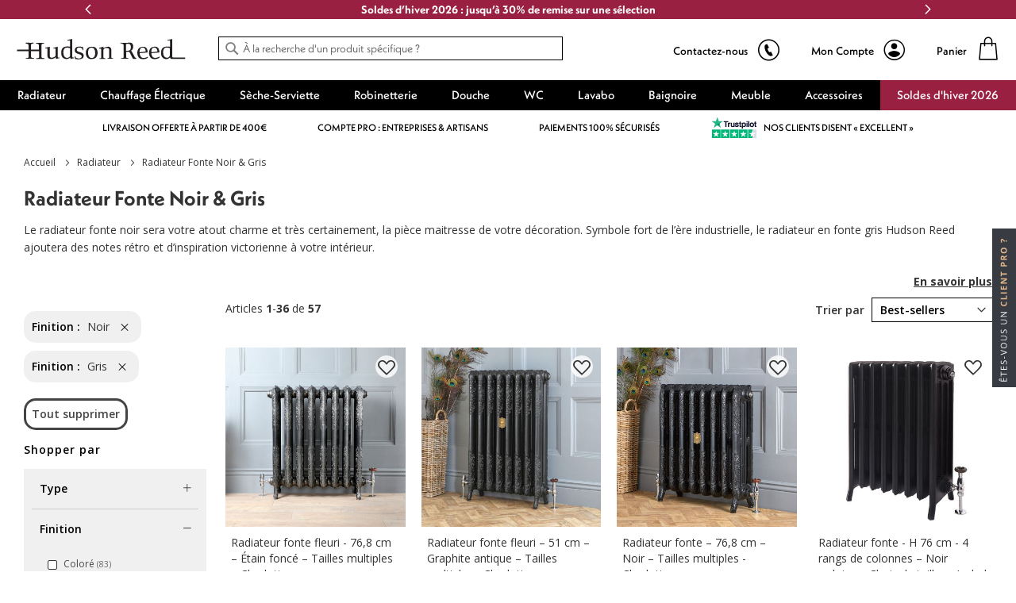

--- FILE ---
content_type: text/html; charset=UTF-8
request_url: https://fr.hudsonreed.com/radiateur/radiateur-fonte/radiateur-fonte-noir-gris
body_size: 70484
content:
<!doctype html>
<html lang="fr">
    <head >
        <script>
    var LOCALE = 'fr\u002DFR';
    var BASE_URL = 'https\u003A\u002F\u002Ffr.hudsonreed.com\u002F';
    var require = {
        'baseUrl': 'https\u003A\u002F\u002Fcdn.fr.hudsonreed.com\u002Fstatic\u002Fversion1768574121\u002Ffrontend\u002FLimitless\u002Fhudsonreed\u002Dfr\u002Ffr_FR'
    };</script>        <meta charset="utf-8"/><script type="text/javascript">(window.NREUM||(NREUM={})).init={privacy:{cookies_enabled:true},ajax:{deny_list:["bam.nr-data.net"]},session_trace:{sampling_rate:0.0,mode:"FIXED_RATE",enabled:true,error_sampling_rate:0.0},feature_flags:["soft_nav"],distributed_tracing:{enabled:true}};(window.NREUM||(NREUM={})).loader_config={agentID:"826462652",accountID:"147641",trustKey:"147641",xpid:"VQIAV1JSGwsCUlVUBQUPUQ==",licenseKey:"aeac2a3579",applicationID:"826462487",browserID:"826462652"};;/*! For license information please see nr-loader-spa-1.308.0.min.js.LICENSE.txt */
(()=>{var e,t,r={384:(e,t,r)=>{"use strict";r.d(t,{NT:()=>a,US:()=>u,Zm:()=>o,bQ:()=>d,dV:()=>c,pV:()=>l});var n=r(6154),i=r(1863),s=r(1910);const a={beacon:"bam.nr-data.net",errorBeacon:"bam.nr-data.net"};function o(){return n.gm.NREUM||(n.gm.NREUM={}),void 0===n.gm.newrelic&&(n.gm.newrelic=n.gm.NREUM),n.gm.NREUM}function c(){let e=o();return e.o||(e.o={ST:n.gm.setTimeout,SI:n.gm.setImmediate||n.gm.setInterval,CT:n.gm.clearTimeout,XHR:n.gm.XMLHttpRequest,REQ:n.gm.Request,EV:n.gm.Event,PR:n.gm.Promise,MO:n.gm.MutationObserver,FETCH:n.gm.fetch,WS:n.gm.WebSocket},(0,s.i)(...Object.values(e.o))),e}function d(e,t){let r=o();r.initializedAgents??={},t.initializedAt={ms:(0,i.t)(),date:new Date},r.initializedAgents[e]=t}function u(e,t){o()[e]=t}function l(){return function(){let e=o();const t=e.info||{};e.info={beacon:a.beacon,errorBeacon:a.errorBeacon,...t}}(),function(){let e=o();const t=e.init||{};e.init={...t}}(),c(),function(){let e=o();const t=e.loader_config||{};e.loader_config={...t}}(),o()}},782:(e,t,r)=>{"use strict";r.d(t,{T:()=>n});const n=r(860).K7.pageViewTiming},860:(e,t,r)=>{"use strict";r.d(t,{$J:()=>u,K7:()=>c,P3:()=>d,XX:()=>i,Yy:()=>o,df:()=>s,qY:()=>n,v4:()=>a});const n="events",i="jserrors",s="browser/blobs",a="rum",o="browser/logs",c={ajax:"ajax",genericEvents:"generic_events",jserrors:i,logging:"logging",metrics:"metrics",pageAction:"page_action",pageViewEvent:"page_view_event",pageViewTiming:"page_view_timing",sessionReplay:"session_replay",sessionTrace:"session_trace",softNav:"soft_navigations",spa:"spa"},d={[c.pageViewEvent]:1,[c.pageViewTiming]:2,[c.metrics]:3,[c.jserrors]:4,[c.spa]:5,[c.ajax]:6,[c.sessionTrace]:7,[c.softNav]:8,[c.sessionReplay]:9,[c.logging]:10,[c.genericEvents]:11},u={[c.pageViewEvent]:a,[c.pageViewTiming]:n,[c.ajax]:n,[c.spa]:n,[c.softNav]:n,[c.metrics]:i,[c.jserrors]:i,[c.sessionTrace]:s,[c.sessionReplay]:s,[c.logging]:o,[c.genericEvents]:"ins"}},944:(e,t,r)=>{"use strict";r.d(t,{R:()=>i});var n=r(3241);function i(e,t){"function"==typeof console.debug&&(console.debug("New Relic Warning: https://github.com/newrelic/newrelic-browser-agent/blob/main/docs/warning-codes.md#".concat(e),t),(0,n.W)({agentIdentifier:null,drained:null,type:"data",name:"warn",feature:"warn",data:{code:e,secondary:t}}))}},993:(e,t,r)=>{"use strict";r.d(t,{A$:()=>s,ET:()=>a,TZ:()=>o,p_:()=>i});var n=r(860);const i={ERROR:"ERROR",WARN:"WARN",INFO:"INFO",DEBUG:"DEBUG",TRACE:"TRACE"},s={OFF:0,ERROR:1,WARN:2,INFO:3,DEBUG:4,TRACE:5},a="log",o=n.K7.logging},1541:(e,t,r)=>{"use strict";r.d(t,{U:()=>i,f:()=>n});const n={MFE:"MFE",BA:"BA"};function i(e,t){if(2!==t?.harvestEndpointVersion)return{};const r=t.agentRef.runtime.appMetadata.agents[0].entityGuid;return e?{"source.id":e.id,"source.name":e.name,"source.type":e.type,"parent.id":e.parent?.id||r,"parent.type":e.parent?.type||n.BA}:{"entity.guid":r,appId:t.agentRef.info.applicationID}}},1687:(e,t,r)=>{"use strict";r.d(t,{Ak:()=>d,Ze:()=>h,x3:()=>u});var n=r(3241),i=r(7836),s=r(3606),a=r(860),o=r(2646);const c={};function d(e,t){const r={staged:!1,priority:a.P3[t]||0};l(e),c[e].get(t)||c[e].set(t,r)}function u(e,t){e&&c[e]&&(c[e].get(t)&&c[e].delete(t),p(e,t,!1),c[e].size&&f(e))}function l(e){if(!e)throw new Error("agentIdentifier required");c[e]||(c[e]=new Map)}function h(e="",t="feature",r=!1){if(l(e),!e||!c[e].get(t)||r)return p(e,t);c[e].get(t).staged=!0,f(e)}function f(e){const t=Array.from(c[e]);t.every(([e,t])=>t.staged)&&(t.sort((e,t)=>e[1].priority-t[1].priority),t.forEach(([t])=>{c[e].delete(t),p(e,t)}))}function p(e,t,r=!0){const a=e?i.ee.get(e):i.ee,c=s.i.handlers;if(!a.aborted&&a.backlog&&c){if((0,n.W)({agentIdentifier:e,type:"lifecycle",name:"drain",feature:t}),r){const e=a.backlog[t],r=c[t];if(r){for(let t=0;e&&t<e.length;++t)g(e[t],r);Object.entries(r).forEach(([e,t])=>{Object.values(t||{}).forEach(t=>{t[0]?.on&&t[0]?.context()instanceof o.y&&t[0].on(e,t[1])})})}}a.isolatedBacklog||delete c[t],a.backlog[t]=null,a.emit("drain-"+t,[])}}function g(e,t){var r=e[1];Object.values(t[r]||{}).forEach(t=>{var r=e[0];if(t[0]===r){var n=t[1],i=e[3],s=e[2];n.apply(i,s)}})}},1738:(e,t,r)=>{"use strict";r.d(t,{U:()=>f,Y:()=>h});var n=r(3241),i=r(9908),s=r(1863),a=r(944),o=r(5701),c=r(3969),d=r(8362),u=r(860),l=r(4261);function h(e,t,r,s){const h=s||r;!h||h[e]&&h[e]!==d.d.prototype[e]||(h[e]=function(){(0,i.p)(c.xV,["API/"+e+"/called"],void 0,u.K7.metrics,r.ee),(0,n.W)({agentIdentifier:r.agentIdentifier,drained:!!o.B?.[r.agentIdentifier],type:"data",name:"api",feature:l.Pl+e,data:{}});try{return t.apply(this,arguments)}catch(e){(0,a.R)(23,e)}})}function f(e,t,r,n,a){const o=e.info;null===r?delete o.jsAttributes[t]:o.jsAttributes[t]=r,(a||null===r)&&(0,i.p)(l.Pl+n,[(0,s.t)(),t,r],void 0,"session",e.ee)}},1741:(e,t,r)=>{"use strict";r.d(t,{W:()=>s});var n=r(944),i=r(4261);class s{#e(e,...t){if(this[e]!==s.prototype[e])return this[e](...t);(0,n.R)(35,e)}addPageAction(e,t){return this.#e(i.hG,e,t)}register(e){return this.#e(i.eY,e)}recordCustomEvent(e,t){return this.#e(i.fF,e,t)}setPageViewName(e,t){return this.#e(i.Fw,e,t)}setCustomAttribute(e,t,r){return this.#e(i.cD,e,t,r)}noticeError(e,t){return this.#e(i.o5,e,t)}setUserId(e,t=!1){return this.#e(i.Dl,e,t)}setApplicationVersion(e){return this.#e(i.nb,e)}setErrorHandler(e){return this.#e(i.bt,e)}addRelease(e,t){return this.#e(i.k6,e,t)}log(e,t){return this.#e(i.$9,e,t)}start(){return this.#e(i.d3)}finished(e){return this.#e(i.BL,e)}recordReplay(){return this.#e(i.CH)}pauseReplay(){return this.#e(i.Tb)}addToTrace(e){return this.#e(i.U2,e)}setCurrentRouteName(e){return this.#e(i.PA,e)}interaction(e){return this.#e(i.dT,e)}wrapLogger(e,t,r){return this.#e(i.Wb,e,t,r)}measure(e,t){return this.#e(i.V1,e,t)}consent(e){return this.#e(i.Pv,e)}}},1863:(e,t,r)=>{"use strict";function n(){return Math.floor(performance.now())}r.d(t,{t:()=>n})},1910:(e,t,r)=>{"use strict";r.d(t,{i:()=>s});var n=r(944);const i=new Map;function s(...e){return e.every(e=>{if(i.has(e))return i.get(e);const t="function"==typeof e?e.toString():"",r=t.includes("[native code]"),s=t.includes("nrWrapper");return r||s||(0,n.R)(64,e?.name||t),i.set(e,r),r})}},2555:(e,t,r)=>{"use strict";r.d(t,{D:()=>o,f:()=>a});var n=r(384),i=r(8122);const s={beacon:n.NT.beacon,errorBeacon:n.NT.errorBeacon,licenseKey:void 0,applicationID:void 0,sa:void 0,queueTime:void 0,applicationTime:void 0,ttGuid:void 0,user:void 0,account:void 0,product:void 0,extra:void 0,jsAttributes:{},userAttributes:void 0,atts:void 0,transactionName:void 0,tNamePlain:void 0};function a(e){try{return!!e.licenseKey&&!!e.errorBeacon&&!!e.applicationID}catch(e){return!1}}const o=e=>(0,i.a)(e,s)},2614:(e,t,r)=>{"use strict";r.d(t,{BB:()=>a,H3:()=>n,g:()=>d,iL:()=>c,tS:()=>o,uh:()=>i,wk:()=>s});const n="NRBA",i="SESSION",s=144e5,a=18e5,o={STARTED:"session-started",PAUSE:"session-pause",RESET:"session-reset",RESUME:"session-resume",UPDATE:"session-update"},c={SAME_TAB:"same-tab",CROSS_TAB:"cross-tab"},d={OFF:0,FULL:1,ERROR:2}},2646:(e,t,r)=>{"use strict";r.d(t,{y:()=>n});class n{constructor(e){this.contextId=e}}},2843:(e,t,r)=>{"use strict";r.d(t,{G:()=>s,u:()=>i});var n=r(3878);function i(e,t=!1,r,i){(0,n.DD)("visibilitychange",function(){if(t)return void("hidden"===document.visibilityState&&e());e(document.visibilityState)},r,i)}function s(e,t,r){(0,n.sp)("pagehide",e,t,r)}},3241:(e,t,r)=>{"use strict";r.d(t,{W:()=>s});var n=r(6154);const i="newrelic";function s(e={}){try{n.gm.dispatchEvent(new CustomEvent(i,{detail:e}))}catch(e){}}},3304:(e,t,r)=>{"use strict";r.d(t,{A:()=>s});var n=r(7836);const i=()=>{const e=new WeakSet;return(t,r)=>{if("object"==typeof r&&null!==r){if(e.has(r))return;e.add(r)}return r}};function s(e){try{return JSON.stringify(e,i())??""}catch(e){try{n.ee.emit("internal-error",[e])}catch(e){}return""}}},3333:(e,t,r)=>{"use strict";r.d(t,{$v:()=>u,TZ:()=>n,Xh:()=>c,Zp:()=>i,kd:()=>d,mq:()=>o,nf:()=>a,qN:()=>s});const n=r(860).K7.genericEvents,i=["auxclick","click","copy","keydown","paste","scrollend"],s=["focus","blur"],a=4,o=1e3,c=2e3,d=["PageAction","UserAction","BrowserPerformance"],u={RESOURCES:"experimental.resources",REGISTER:"register"}},3434:(e,t,r)=>{"use strict";r.d(t,{Jt:()=>s,YM:()=>d});var n=r(7836),i=r(5607);const s="nr@original:".concat(i.W),a=50;var o=Object.prototype.hasOwnProperty,c=!1;function d(e,t){return e||(e=n.ee),r.inPlace=function(e,t,n,i,s){n||(n="");const a="-"===n.charAt(0);for(let o=0;o<t.length;o++){const c=t[o],d=e[c];l(d)||(e[c]=r(d,a?c+n:n,i,c,s))}},r.flag=s,r;function r(t,r,n,c,d){return l(t)?t:(r||(r=""),nrWrapper[s]=t,function(e,t,r){if(Object.defineProperty&&Object.keys)try{return Object.keys(e).forEach(function(r){Object.defineProperty(t,r,{get:function(){return e[r]},set:function(t){return e[r]=t,t}})}),t}catch(e){u([e],r)}for(var n in e)o.call(e,n)&&(t[n]=e[n])}(t,nrWrapper,e),nrWrapper);function nrWrapper(){var s,o,l,h;let f;try{o=this,s=[...arguments],l="function"==typeof n?n(s,o):n||{}}catch(t){u([t,"",[s,o,c],l],e)}i(r+"start",[s,o,c],l,d);const p=performance.now();let g;try{return h=t.apply(o,s),g=performance.now(),h}catch(e){throw g=performance.now(),i(r+"err",[s,o,e],l,d),f=e,f}finally{const e=g-p,t={start:p,end:g,duration:e,isLongTask:e>=a,methodName:c,thrownError:f};t.isLongTask&&i("long-task",[t,o],l,d),i(r+"end",[s,o,h],l,d)}}}function i(r,n,i,s){if(!c||t){var a=c;c=!0;try{e.emit(r,n,i,t,s)}catch(t){u([t,r,n,i],e)}c=a}}}function u(e,t){t||(t=n.ee);try{t.emit("internal-error",e)}catch(e){}}function l(e){return!(e&&"function"==typeof e&&e.apply&&!e[s])}},3606:(e,t,r)=>{"use strict";r.d(t,{i:()=>s});var n=r(9908);s.on=a;var i=s.handlers={};function s(e,t,r,s){a(s||n.d,i,e,t,r)}function a(e,t,r,i,s){s||(s="feature"),e||(e=n.d);var a=t[s]=t[s]||{};(a[r]=a[r]||[]).push([e,i])}},3738:(e,t,r)=>{"use strict";r.d(t,{He:()=>i,Kp:()=>o,Lc:()=>d,Rz:()=>u,TZ:()=>n,bD:()=>s,d3:()=>a,jx:()=>l,sl:()=>h,uP:()=>c});const n=r(860).K7.sessionTrace,i="bstResource",s="resource",a="-start",o="-end",c="fn"+a,d="fn"+o,u="pushState",l=1e3,h=3e4},3785:(e,t,r)=>{"use strict";r.d(t,{R:()=>c,b:()=>d});var n=r(9908),i=r(1863),s=r(860),a=r(3969),o=r(993);function c(e,t,r={},c=o.p_.INFO,d=!0,u,l=(0,i.t)()){(0,n.p)(a.xV,["API/logging/".concat(c.toLowerCase(),"/called")],void 0,s.K7.metrics,e),(0,n.p)(o.ET,[l,t,r,c,d,u],void 0,s.K7.logging,e)}function d(e){return"string"==typeof e&&Object.values(o.p_).some(t=>t===e.toUpperCase().trim())}},3878:(e,t,r)=>{"use strict";function n(e,t){return{capture:e,passive:!1,signal:t}}function i(e,t,r=!1,i){window.addEventListener(e,t,n(r,i))}function s(e,t,r=!1,i){document.addEventListener(e,t,n(r,i))}r.d(t,{DD:()=>s,jT:()=>n,sp:()=>i})},3962:(e,t,r)=>{"use strict";r.d(t,{AM:()=>a,O2:()=>l,OV:()=>s,Qu:()=>h,TZ:()=>c,ih:()=>f,pP:()=>o,t1:()=>u,tC:()=>i,wD:()=>d});var n=r(860);const i=["click","keydown","submit"],s="popstate",a="api",o="initialPageLoad",c=n.K7.softNav,d=5e3,u=500,l={INITIAL_PAGE_LOAD:"",ROUTE_CHANGE:1,UNSPECIFIED:2},h={INTERACTION:1,AJAX:2,CUSTOM_END:3,CUSTOM_TRACER:4},f={IP:"in progress",PF:"pending finish",FIN:"finished",CAN:"cancelled"}},3969:(e,t,r)=>{"use strict";r.d(t,{TZ:()=>n,XG:()=>o,rs:()=>i,xV:()=>a,z_:()=>s});const n=r(860).K7.metrics,i="sm",s="cm",a="storeSupportabilityMetrics",o="storeEventMetrics"},4234:(e,t,r)=>{"use strict";r.d(t,{W:()=>s});var n=r(7836),i=r(1687);class s{constructor(e,t){this.agentIdentifier=e,this.ee=n.ee.get(e),this.featureName=t,this.blocked=!1}deregisterDrain(){(0,i.x3)(this.agentIdentifier,this.featureName)}}},4261:(e,t,r)=>{"use strict";r.d(t,{$9:()=>u,BL:()=>c,CH:()=>p,Dl:()=>R,Fw:()=>w,PA:()=>v,Pl:()=>n,Pv:()=>A,Tb:()=>h,U2:()=>a,V1:()=>E,Wb:()=>T,bt:()=>y,cD:()=>b,d3:()=>x,dT:()=>d,eY:()=>g,fF:()=>f,hG:()=>s,hw:()=>i,k6:()=>o,nb:()=>m,o5:()=>l});const n="api-",i=n+"ixn-",s="addPageAction",a="addToTrace",o="addRelease",c="finished",d="interaction",u="log",l="noticeError",h="pauseReplay",f="recordCustomEvent",p="recordReplay",g="register",m="setApplicationVersion",v="setCurrentRouteName",b="setCustomAttribute",y="setErrorHandler",w="setPageViewName",R="setUserId",x="start",T="wrapLogger",E="measure",A="consent"},5205:(e,t,r)=>{"use strict";r.d(t,{j:()=>S});var n=r(384),i=r(1741);var s=r(2555),a=r(3333);const o=e=>{if(!e||"string"!=typeof e)return!1;try{document.createDocumentFragment().querySelector(e)}catch{return!1}return!0};var c=r(2614),d=r(944),u=r(8122);const l="[data-nr-mask]",h=e=>(0,u.a)(e,(()=>{const e={feature_flags:[],experimental:{allow_registered_children:!1,resources:!1},mask_selector:"*",block_selector:"[data-nr-block]",mask_input_options:{color:!1,date:!1,"datetime-local":!1,email:!1,month:!1,number:!1,range:!1,search:!1,tel:!1,text:!1,time:!1,url:!1,week:!1,textarea:!1,select:!1,password:!0}};return{ajax:{deny_list:void 0,block_internal:!0,enabled:!0,autoStart:!0},api:{get allow_registered_children(){return e.feature_flags.includes(a.$v.REGISTER)||e.experimental.allow_registered_children},set allow_registered_children(t){e.experimental.allow_registered_children=t},duplicate_registered_data:!1},browser_consent_mode:{enabled:!1},distributed_tracing:{enabled:void 0,exclude_newrelic_header:void 0,cors_use_newrelic_header:void 0,cors_use_tracecontext_headers:void 0,allowed_origins:void 0},get feature_flags(){return e.feature_flags},set feature_flags(t){e.feature_flags=t},generic_events:{enabled:!0,autoStart:!0},harvest:{interval:30},jserrors:{enabled:!0,autoStart:!0},logging:{enabled:!0,autoStart:!0},metrics:{enabled:!0,autoStart:!0},obfuscate:void 0,page_action:{enabled:!0},page_view_event:{enabled:!0,autoStart:!0},page_view_timing:{enabled:!0,autoStart:!0},performance:{capture_marks:!1,capture_measures:!1,capture_detail:!0,resources:{get enabled(){return e.feature_flags.includes(a.$v.RESOURCES)||e.experimental.resources},set enabled(t){e.experimental.resources=t},asset_types:[],first_party_domains:[],ignore_newrelic:!0}},privacy:{cookies_enabled:!0},proxy:{assets:void 0,beacon:void 0},session:{expiresMs:c.wk,inactiveMs:c.BB},session_replay:{autoStart:!0,enabled:!1,preload:!1,sampling_rate:10,error_sampling_rate:100,collect_fonts:!1,inline_images:!1,fix_stylesheets:!0,mask_all_inputs:!0,get mask_text_selector(){return e.mask_selector},set mask_text_selector(t){o(t)?e.mask_selector="".concat(t,",").concat(l):""===t||null===t?e.mask_selector=l:(0,d.R)(5,t)},get block_class(){return"nr-block"},get ignore_class(){return"nr-ignore"},get mask_text_class(){return"nr-mask"},get block_selector(){return e.block_selector},set block_selector(t){o(t)?e.block_selector+=",".concat(t):""!==t&&(0,d.R)(6,t)},get mask_input_options(){return e.mask_input_options},set mask_input_options(t){t&&"object"==typeof t?e.mask_input_options={...t,password:!0}:(0,d.R)(7,t)}},session_trace:{enabled:!0,autoStart:!0},soft_navigations:{enabled:!0,autoStart:!0},spa:{enabled:!0,autoStart:!0},ssl:void 0,user_actions:{enabled:!0,elementAttributes:["id","className","tagName","type"]}}})());var f=r(6154),p=r(9324);let g=0;const m={buildEnv:p.F3,distMethod:p.Xs,version:p.xv,originTime:f.WN},v={consented:!1},b={appMetadata:{},get consented(){return this.session?.state?.consent||v.consented},set consented(e){v.consented=e},customTransaction:void 0,denyList:void 0,disabled:!1,harvester:void 0,isolatedBacklog:!1,isRecording:!1,loaderType:void 0,maxBytes:3e4,obfuscator:void 0,onerror:void 0,ptid:void 0,releaseIds:{},session:void 0,timeKeeper:void 0,registeredEntities:[],jsAttributesMetadata:{bytes:0},get harvestCount(){return++g}},y=e=>{const t=(0,u.a)(e,b),r=Object.keys(m).reduce((e,t)=>(e[t]={value:m[t],writable:!1,configurable:!0,enumerable:!0},e),{});return Object.defineProperties(t,r)};var w=r(5701);const R=e=>{const t=e.startsWith("http");e+="/",r.p=t?e:"https://"+e};var x=r(7836),T=r(3241);const E={accountID:void 0,trustKey:void 0,agentID:void 0,licenseKey:void 0,applicationID:void 0,xpid:void 0},A=e=>(0,u.a)(e,E),_=new Set;function S(e,t={},r,a){let{init:o,info:c,loader_config:d,runtime:u={},exposed:l=!0}=t;if(!c){const e=(0,n.pV)();o=e.init,c=e.info,d=e.loader_config}e.init=h(o||{}),e.loader_config=A(d||{}),c.jsAttributes??={},f.bv&&(c.jsAttributes.isWorker=!0),e.info=(0,s.D)(c);const p=e.init,g=[c.beacon,c.errorBeacon];_.has(e.agentIdentifier)||(p.proxy.assets&&(R(p.proxy.assets),g.push(p.proxy.assets)),p.proxy.beacon&&g.push(p.proxy.beacon),e.beacons=[...g],function(e){const t=(0,n.pV)();Object.getOwnPropertyNames(i.W.prototype).forEach(r=>{const n=i.W.prototype[r];if("function"!=typeof n||"constructor"===n)return;let s=t[r];e[r]&&!1!==e.exposed&&"micro-agent"!==e.runtime?.loaderType&&(t[r]=(...t)=>{const n=e[r](...t);return s?s(...t):n})})}(e),(0,n.US)("activatedFeatures",w.B)),u.denyList=[...p.ajax.deny_list||[],...p.ajax.block_internal?g:[]],u.ptid=e.agentIdentifier,u.loaderType=r,e.runtime=y(u),_.has(e.agentIdentifier)||(e.ee=x.ee.get(e.agentIdentifier),e.exposed=l,(0,T.W)({agentIdentifier:e.agentIdentifier,drained:!!w.B?.[e.agentIdentifier],type:"lifecycle",name:"initialize",feature:void 0,data:e.config})),_.add(e.agentIdentifier)}},5270:(e,t,r)=>{"use strict";r.d(t,{Aw:()=>a,SR:()=>s,rF:()=>o});var n=r(384),i=r(7767);function s(e){return!!(0,n.dV)().o.MO&&(0,i.V)(e)&&!0===e?.session_trace.enabled}function a(e){return!0===e?.session_replay.preload&&s(e)}function o(e,t){try{if("string"==typeof t?.type){if("password"===t.type.toLowerCase())return"*".repeat(e?.length||0);if(void 0!==t?.dataset?.nrUnmask||t?.classList?.contains("nr-unmask"))return e}}catch(e){}return"string"==typeof e?e.replace(/[\S]/g,"*"):"*".repeat(e?.length||0)}},5289:(e,t,r)=>{"use strict";r.d(t,{GG:()=>a,Qr:()=>c,sB:()=>o});var n=r(3878),i=r(6389);function s(){return"undefined"==typeof document||"complete"===document.readyState}function a(e,t){if(s())return e();const r=(0,i.J)(e),a=setInterval(()=>{s()&&(clearInterval(a),r())},500);(0,n.sp)("load",r,t)}function o(e){if(s())return e();(0,n.DD)("DOMContentLoaded",e)}function c(e){if(s())return e();(0,n.sp)("popstate",e)}},5607:(e,t,r)=>{"use strict";r.d(t,{W:()=>n});const n=(0,r(9566).bz)()},5701:(e,t,r)=>{"use strict";r.d(t,{B:()=>s,t:()=>a});var n=r(3241);const i=new Set,s={};function a(e,t){const r=t.agentIdentifier;s[r]??={},e&&"object"==typeof e&&(i.has(r)||(t.ee.emit("rumresp",[e]),s[r]=e,i.add(r),(0,n.W)({agentIdentifier:r,loaded:!0,drained:!0,type:"lifecycle",name:"load",feature:void 0,data:e})))}},6154:(e,t,r)=>{"use strict";r.d(t,{OF:()=>d,RI:()=>i,WN:()=>h,bv:()=>s,eN:()=>f,gm:()=>a,lR:()=>l,m:()=>c,mw:()=>o,sb:()=>u});var n=r(1863);const i="undefined"!=typeof window&&!!window.document,s="undefined"!=typeof WorkerGlobalScope&&("undefined"!=typeof self&&self instanceof WorkerGlobalScope&&self.navigator instanceof WorkerNavigator||"undefined"!=typeof globalThis&&globalThis instanceof WorkerGlobalScope&&globalThis.navigator instanceof WorkerNavigator),a=i?window:"undefined"!=typeof WorkerGlobalScope&&("undefined"!=typeof self&&self instanceof WorkerGlobalScope&&self||"undefined"!=typeof globalThis&&globalThis instanceof WorkerGlobalScope&&globalThis),o=Boolean("hidden"===a?.document?.visibilityState),c=""+a?.location,d=/iPad|iPhone|iPod/.test(a.navigator?.userAgent),u=d&&"undefined"==typeof SharedWorker,l=(()=>{const e=a.navigator?.userAgent?.match(/Firefox[/\s](\d+\.\d+)/);return Array.isArray(e)&&e.length>=2?+e[1]:0})(),h=Date.now()-(0,n.t)(),f=()=>"undefined"!=typeof PerformanceNavigationTiming&&a?.performance?.getEntriesByType("navigation")?.[0]?.responseStart},6344:(e,t,r)=>{"use strict";r.d(t,{BB:()=>u,Qb:()=>l,TZ:()=>i,Ug:()=>a,Vh:()=>s,_s:()=>o,bc:()=>d,yP:()=>c});var n=r(2614);const i=r(860).K7.sessionReplay,s="errorDuringReplay",a=.12,o={DomContentLoaded:0,Load:1,FullSnapshot:2,IncrementalSnapshot:3,Meta:4,Custom:5},c={[n.g.ERROR]:15e3,[n.g.FULL]:3e5,[n.g.OFF]:0},d={RESET:{message:"Session was reset",sm:"Reset"},IMPORT:{message:"Recorder failed to import",sm:"Import"},TOO_MANY:{message:"429: Too Many Requests",sm:"Too-Many"},TOO_BIG:{message:"Payload was too large",sm:"Too-Big"},CROSS_TAB:{message:"Session Entity was set to OFF on another tab",sm:"Cross-Tab"},ENTITLEMENTS:{message:"Session Replay is not allowed and will not be started",sm:"Entitlement"}},u=5e3,l={API:"api",RESUME:"resume",SWITCH_TO_FULL:"switchToFull",INITIALIZE:"initialize",PRELOAD:"preload"}},6389:(e,t,r)=>{"use strict";function n(e,t=500,r={}){const n=r?.leading||!1;let i;return(...r)=>{n&&void 0===i&&(e.apply(this,r),i=setTimeout(()=>{i=clearTimeout(i)},t)),n||(clearTimeout(i),i=setTimeout(()=>{e.apply(this,r)},t))}}function i(e){let t=!1;return(...r)=>{t||(t=!0,e.apply(this,r))}}r.d(t,{J:()=>i,s:()=>n})},6630:(e,t,r)=>{"use strict";r.d(t,{T:()=>n});const n=r(860).K7.pageViewEvent},6774:(e,t,r)=>{"use strict";r.d(t,{T:()=>n});const n=r(860).K7.jserrors},7295:(e,t,r)=>{"use strict";r.d(t,{Xv:()=>a,gX:()=>i,iW:()=>s});var n=[];function i(e){if(!e||s(e))return!1;if(0===n.length)return!0;if("*"===n[0].hostname)return!1;for(var t=0;t<n.length;t++){var r=n[t];if(r.hostname.test(e.hostname)&&r.pathname.test(e.pathname))return!1}return!0}function s(e){return void 0===e.hostname}function a(e){if(n=[],e&&e.length)for(var t=0;t<e.length;t++){let r=e[t];if(!r)continue;if("*"===r)return void(n=[{hostname:"*"}]);0===r.indexOf("http://")?r=r.substring(7):0===r.indexOf("https://")&&(r=r.substring(8));const i=r.indexOf("/");let s,a;i>0?(s=r.substring(0,i),a=r.substring(i)):(s=r,a="*");let[c]=s.split(":");n.push({hostname:o(c),pathname:o(a,!0)})}}function o(e,t=!1){const r=e.replace(/[.+?^${}()|[\]\\]/g,e=>"\\"+e).replace(/\*/g,".*?");return new RegExp((t?"^":"")+r+"$")}},7485:(e,t,r)=>{"use strict";r.d(t,{D:()=>i});var n=r(6154);function i(e){if(0===(e||"").indexOf("data:"))return{protocol:"data"};try{const t=new URL(e,location.href),r={port:t.port,hostname:t.hostname,pathname:t.pathname,search:t.search,protocol:t.protocol.slice(0,t.protocol.indexOf(":")),sameOrigin:t.protocol===n.gm?.location?.protocol&&t.host===n.gm?.location?.host};return r.port&&""!==r.port||("http:"===t.protocol&&(r.port="80"),"https:"===t.protocol&&(r.port="443")),r.pathname&&""!==r.pathname?r.pathname.startsWith("/")||(r.pathname="/".concat(r.pathname)):r.pathname="/",r}catch(e){return{}}}},7699:(e,t,r)=>{"use strict";r.d(t,{It:()=>s,KC:()=>o,No:()=>i,qh:()=>a});var n=r(860);const i=16e3,s=1e6,a="SESSION_ERROR",o={[n.K7.logging]:!0,[n.K7.genericEvents]:!1,[n.K7.jserrors]:!1,[n.K7.ajax]:!1}},7767:(e,t,r)=>{"use strict";r.d(t,{V:()=>i});var n=r(6154);const i=e=>n.RI&&!0===e?.privacy.cookies_enabled},7836:(e,t,r)=>{"use strict";r.d(t,{P:()=>o,ee:()=>c});var n=r(384),i=r(8990),s=r(2646),a=r(5607);const o="nr@context:".concat(a.W),c=function e(t,r){var n={},a={},u={},l=!1;try{l=16===r.length&&d.initializedAgents?.[r]?.runtime.isolatedBacklog}catch(e){}var h={on:p,addEventListener:p,removeEventListener:function(e,t){var r=n[e];if(!r)return;for(var i=0;i<r.length;i++)r[i]===t&&r.splice(i,1)},emit:function(e,r,n,i,s){!1!==s&&(s=!0);if(c.aborted&&!i)return;t&&s&&t.emit(e,r,n);var o=f(n);g(e).forEach(e=>{e.apply(o,r)});var d=v()[a[e]];d&&d.push([h,e,r,o]);return o},get:m,listeners:g,context:f,buffer:function(e,t){const r=v();if(t=t||"feature",h.aborted)return;Object.entries(e||{}).forEach(([e,n])=>{a[n]=t,t in r||(r[t]=[])})},abort:function(){h._aborted=!0,Object.keys(h.backlog).forEach(e=>{delete h.backlog[e]})},isBuffering:function(e){return!!v()[a[e]]},debugId:r,backlog:l?{}:t&&"object"==typeof t.backlog?t.backlog:{},isolatedBacklog:l};return Object.defineProperty(h,"aborted",{get:()=>{let e=h._aborted||!1;return e||(t&&(e=t.aborted),e)}}),h;function f(e){return e&&e instanceof s.y?e:e?(0,i.I)(e,o,()=>new s.y(o)):new s.y(o)}function p(e,t){n[e]=g(e).concat(t)}function g(e){return n[e]||[]}function m(t){return u[t]=u[t]||e(h,t)}function v(){return h.backlog}}(void 0,"globalEE"),d=(0,n.Zm)();d.ee||(d.ee=c)},8122:(e,t,r)=>{"use strict";r.d(t,{a:()=>i});var n=r(944);function i(e,t){try{if(!e||"object"!=typeof e)return(0,n.R)(3);if(!t||"object"!=typeof t)return(0,n.R)(4);const r=Object.create(Object.getPrototypeOf(t),Object.getOwnPropertyDescriptors(t)),s=0===Object.keys(r).length?e:r;for(let a in s)if(void 0!==e[a])try{if(null===e[a]){r[a]=null;continue}Array.isArray(e[a])&&Array.isArray(t[a])?r[a]=Array.from(new Set([...e[a],...t[a]])):"object"==typeof e[a]&&"object"==typeof t[a]?r[a]=i(e[a],t[a]):r[a]=e[a]}catch(e){r[a]||(0,n.R)(1,e)}return r}catch(e){(0,n.R)(2,e)}}},8139:(e,t,r)=>{"use strict";r.d(t,{u:()=>h});var n=r(7836),i=r(3434),s=r(8990),a=r(6154);const o={},c=a.gm.XMLHttpRequest,d="addEventListener",u="removeEventListener",l="nr@wrapped:".concat(n.P);function h(e){var t=function(e){return(e||n.ee).get("events")}(e);if(o[t.debugId]++)return t;o[t.debugId]=1;var r=(0,i.YM)(t,!0);function h(e){r.inPlace(e,[d,u],"-",p)}function p(e,t){return e[1]}return"getPrototypeOf"in Object&&(a.RI&&f(document,h),c&&f(c.prototype,h),f(a.gm,h)),t.on(d+"-start",function(e,t){var n=e[1];if(null!==n&&("function"==typeof n||"object"==typeof n)&&"newrelic"!==e[0]){var i=(0,s.I)(n,l,function(){var e={object:function(){if("function"!=typeof n.handleEvent)return;return n.handleEvent.apply(n,arguments)},function:n}[typeof n];return e?r(e,"fn-",null,e.name||"anonymous"):n});this.wrapped=e[1]=i}}),t.on(u+"-start",function(e){e[1]=this.wrapped||e[1]}),t}function f(e,t,...r){let n=e;for(;"object"==typeof n&&!Object.prototype.hasOwnProperty.call(n,d);)n=Object.getPrototypeOf(n);n&&t(n,...r)}},8362:(e,t,r)=>{"use strict";r.d(t,{d:()=>s});var n=r(9566),i=r(1741);class s extends i.W{agentIdentifier=(0,n.LA)(16)}},8374:(e,t,r)=>{r.nc=(()=>{try{return document?.currentScript?.nonce}catch(e){}return""})()},8990:(e,t,r)=>{"use strict";r.d(t,{I:()=>i});var n=Object.prototype.hasOwnProperty;function i(e,t,r){if(n.call(e,t))return e[t];var i=r();if(Object.defineProperty&&Object.keys)try{return Object.defineProperty(e,t,{value:i,writable:!0,enumerable:!1}),i}catch(e){}return e[t]=i,i}},9119:(e,t,r)=>{"use strict";r.d(t,{L:()=>s});var n=/([^?#]*)[^#]*(#[^?]*|$).*/,i=/([^?#]*)().*/;function s(e,t){return e?e.replace(t?n:i,"$1$2"):e}},9300:(e,t,r)=>{"use strict";r.d(t,{T:()=>n});const n=r(860).K7.ajax},9324:(e,t,r)=>{"use strict";r.d(t,{AJ:()=>a,F3:()=>i,Xs:()=>s,Yq:()=>o,xv:()=>n});const n="1.308.0",i="PROD",s="CDN",a="@newrelic/rrweb",o="1.0.1"},9566:(e,t,r)=>{"use strict";r.d(t,{LA:()=>o,ZF:()=>c,bz:()=>a,el:()=>d});var n=r(6154);const i="xxxxxxxx-xxxx-4xxx-yxxx-xxxxxxxxxxxx";function s(e,t){return e?15&e[t]:16*Math.random()|0}function a(){const e=n.gm?.crypto||n.gm?.msCrypto;let t,r=0;return e&&e.getRandomValues&&(t=e.getRandomValues(new Uint8Array(30))),i.split("").map(e=>"x"===e?s(t,r++).toString(16):"y"===e?(3&s()|8).toString(16):e).join("")}function o(e){const t=n.gm?.crypto||n.gm?.msCrypto;let r,i=0;t&&t.getRandomValues&&(r=t.getRandomValues(new Uint8Array(e)));const a=[];for(var o=0;o<e;o++)a.push(s(r,i++).toString(16));return a.join("")}function c(){return o(16)}function d(){return o(32)}},9908:(e,t,r)=>{"use strict";r.d(t,{d:()=>n,p:()=>i});var n=r(7836).ee.get("handle");function i(e,t,r,i,s){s?(s.buffer([e],i),s.emit(e,t,r)):(n.buffer([e],i),n.emit(e,t,r))}}},n={};function i(e){var t=n[e];if(void 0!==t)return t.exports;var s=n[e]={exports:{}};return r[e](s,s.exports,i),s.exports}i.m=r,i.d=(e,t)=>{for(var r in t)i.o(t,r)&&!i.o(e,r)&&Object.defineProperty(e,r,{enumerable:!0,get:t[r]})},i.f={},i.e=e=>Promise.all(Object.keys(i.f).reduce((t,r)=>(i.f[r](e,t),t),[])),i.u=e=>({212:"nr-spa-compressor",249:"nr-spa-recorder",478:"nr-spa"}[e]+"-1.308.0.min.js"),i.o=(e,t)=>Object.prototype.hasOwnProperty.call(e,t),e={},t="NRBA-1.308.0.PROD:",i.l=(r,n,s,a)=>{if(e[r])e[r].push(n);else{var o,c;if(void 0!==s)for(var d=document.getElementsByTagName("script"),u=0;u<d.length;u++){var l=d[u];if(l.getAttribute("src")==r||l.getAttribute("data-webpack")==t+s){o=l;break}}if(!o){c=!0;var h={478:"sha512-RSfSVnmHk59T/uIPbdSE0LPeqcEdF4/+XhfJdBuccH5rYMOEZDhFdtnh6X6nJk7hGpzHd9Ujhsy7lZEz/ORYCQ==",249:"sha512-ehJXhmntm85NSqW4MkhfQqmeKFulra3klDyY0OPDUE+sQ3GokHlPh1pmAzuNy//3j4ac6lzIbmXLvGQBMYmrkg==",212:"sha512-B9h4CR46ndKRgMBcK+j67uSR2RCnJfGefU+A7FrgR/k42ovXy5x/MAVFiSvFxuVeEk/pNLgvYGMp1cBSK/G6Fg=="};(o=document.createElement("script")).charset="utf-8",i.nc&&o.setAttribute("nonce",i.nc),o.setAttribute("data-webpack",t+s),o.src=r,0!==o.src.indexOf(window.location.origin+"/")&&(o.crossOrigin="anonymous"),h[a]&&(o.integrity=h[a])}e[r]=[n];var f=(t,n)=>{o.onerror=o.onload=null,clearTimeout(p);var i=e[r];if(delete e[r],o.parentNode&&o.parentNode.removeChild(o),i&&i.forEach(e=>e(n)),t)return t(n)},p=setTimeout(f.bind(null,void 0,{type:"timeout",target:o}),12e4);o.onerror=f.bind(null,o.onerror),o.onload=f.bind(null,o.onload),c&&document.head.appendChild(o)}},i.r=e=>{"undefined"!=typeof Symbol&&Symbol.toStringTag&&Object.defineProperty(e,Symbol.toStringTag,{value:"Module"}),Object.defineProperty(e,"__esModule",{value:!0})},i.p="https://js-agent.newrelic.com/",(()=>{var e={38:0,788:0};i.f.j=(t,r)=>{var n=i.o(e,t)?e[t]:void 0;if(0!==n)if(n)r.push(n[2]);else{var s=new Promise((r,i)=>n=e[t]=[r,i]);r.push(n[2]=s);var a=i.p+i.u(t),o=new Error;i.l(a,r=>{if(i.o(e,t)&&(0!==(n=e[t])&&(e[t]=void 0),n)){var s=r&&("load"===r.type?"missing":r.type),a=r&&r.target&&r.target.src;o.message="Loading chunk "+t+" failed: ("+s+": "+a+")",o.name="ChunkLoadError",o.type=s,o.request=a,n[1](o)}},"chunk-"+t,t)}};var t=(t,r)=>{var n,s,[a,o,c]=r,d=0;if(a.some(t=>0!==e[t])){for(n in o)i.o(o,n)&&(i.m[n]=o[n]);if(c)c(i)}for(t&&t(r);d<a.length;d++)s=a[d],i.o(e,s)&&e[s]&&e[s][0](),e[s]=0},r=self["webpackChunk:NRBA-1.308.0.PROD"]=self["webpackChunk:NRBA-1.308.0.PROD"]||[];r.forEach(t.bind(null,0)),r.push=t.bind(null,r.push.bind(r))})(),(()=>{"use strict";i(8374);var e=i(8362),t=i(860);const r=Object.values(t.K7);var n=i(5205);var s=i(9908),a=i(1863),o=i(4261),c=i(1738);var d=i(1687),u=i(4234),l=i(5289),h=i(6154),f=i(944),p=i(5270),g=i(7767),m=i(6389),v=i(7699);class b extends u.W{constructor(e,t){super(e.agentIdentifier,t),this.agentRef=e,this.abortHandler=void 0,this.featAggregate=void 0,this.loadedSuccessfully=void 0,this.onAggregateImported=new Promise(e=>{this.loadedSuccessfully=e}),this.deferred=Promise.resolve(),!1===e.init[this.featureName].autoStart?this.deferred=new Promise((t,r)=>{this.ee.on("manual-start-all",(0,m.J)(()=>{(0,d.Ak)(e.agentIdentifier,this.featureName),t()}))}):(0,d.Ak)(e.agentIdentifier,t)}importAggregator(e,t,r={}){if(this.featAggregate)return;const n=async()=>{let n;await this.deferred;try{if((0,g.V)(e.init)){const{setupAgentSession:t}=await i.e(478).then(i.bind(i,8766));n=t(e)}}catch(e){(0,f.R)(20,e),this.ee.emit("internal-error",[e]),(0,s.p)(v.qh,[e],void 0,this.featureName,this.ee)}try{if(!this.#t(this.featureName,n,e.init))return(0,d.Ze)(this.agentIdentifier,this.featureName),void this.loadedSuccessfully(!1);const{Aggregate:i}=await t();this.featAggregate=new i(e,r),e.runtime.harvester.initializedAggregates.push(this.featAggregate),this.loadedSuccessfully(!0)}catch(e){(0,f.R)(34,e),this.abortHandler?.(),(0,d.Ze)(this.agentIdentifier,this.featureName,!0),this.loadedSuccessfully(!1),this.ee&&this.ee.abort()}};h.RI?(0,l.GG)(()=>n(),!0):n()}#t(e,r,n){if(this.blocked)return!1;switch(e){case t.K7.sessionReplay:return(0,p.SR)(n)&&!!r;case t.K7.sessionTrace:return!!r;default:return!0}}}var y=i(6630),w=i(2614),R=i(3241);class x extends b{static featureName=y.T;constructor(e){var t;super(e,y.T),this.setupInspectionEvents(e.agentIdentifier),t=e,(0,c.Y)(o.Fw,function(e,r){"string"==typeof e&&("/"!==e.charAt(0)&&(e="/"+e),t.runtime.customTransaction=(r||"http://custom.transaction")+e,(0,s.p)(o.Pl+o.Fw,[(0,a.t)()],void 0,void 0,t.ee))},t),this.importAggregator(e,()=>i.e(478).then(i.bind(i,2467)))}setupInspectionEvents(e){const t=(t,r)=>{t&&(0,R.W)({agentIdentifier:e,timeStamp:t.timeStamp,loaded:"complete"===t.target.readyState,type:"window",name:r,data:t.target.location+""})};(0,l.sB)(e=>{t(e,"DOMContentLoaded")}),(0,l.GG)(e=>{t(e,"load")}),(0,l.Qr)(e=>{t(e,"navigate")}),this.ee.on(w.tS.UPDATE,(t,r)=>{(0,R.W)({agentIdentifier:e,type:"lifecycle",name:"session",data:r})})}}var T=i(384);class E extends e.d{constructor(e){var t;(super(),h.gm)?(this.features={},(0,T.bQ)(this.agentIdentifier,this),this.desiredFeatures=new Set(e.features||[]),this.desiredFeatures.add(x),(0,n.j)(this,e,e.loaderType||"agent"),t=this,(0,c.Y)(o.cD,function(e,r,n=!1){if("string"==typeof e){if(["string","number","boolean"].includes(typeof r)||null===r)return(0,c.U)(t,e,r,o.cD,n);(0,f.R)(40,typeof r)}else(0,f.R)(39,typeof e)},t),function(e){(0,c.Y)(o.Dl,function(t,r=!1){if("string"!=typeof t&&null!==t)return void(0,f.R)(41,typeof t);const n=e.info.jsAttributes["enduser.id"];r&&null!=n&&n!==t?(0,s.p)(o.Pl+"setUserIdAndResetSession",[t],void 0,"session",e.ee):(0,c.U)(e,"enduser.id",t,o.Dl,!0)},e)}(this),function(e){(0,c.Y)(o.nb,function(t){if("string"==typeof t||null===t)return(0,c.U)(e,"application.version",t,o.nb,!1);(0,f.R)(42,typeof t)},e)}(this),function(e){(0,c.Y)(o.d3,function(){e.ee.emit("manual-start-all")},e)}(this),function(e){(0,c.Y)(o.Pv,function(t=!0){if("boolean"==typeof t){if((0,s.p)(o.Pl+o.Pv,[t],void 0,"session",e.ee),e.runtime.consented=t,t){const t=e.features.page_view_event;t.onAggregateImported.then(e=>{const r=t.featAggregate;e&&!r.sentRum&&r.sendRum()})}}else(0,f.R)(65,typeof t)},e)}(this),this.run()):(0,f.R)(21)}get config(){return{info:this.info,init:this.init,loader_config:this.loader_config,runtime:this.runtime}}get api(){return this}run(){try{const e=function(e){const t={};return r.forEach(r=>{t[r]=!!e[r]?.enabled}),t}(this.init),n=[...this.desiredFeatures];n.sort((e,r)=>t.P3[e.featureName]-t.P3[r.featureName]),n.forEach(r=>{if(!e[r.featureName]&&r.featureName!==t.K7.pageViewEvent)return;if(r.featureName===t.K7.spa)return void(0,f.R)(67);const n=function(e){switch(e){case t.K7.ajax:return[t.K7.jserrors];case t.K7.sessionTrace:return[t.K7.ajax,t.K7.pageViewEvent];case t.K7.sessionReplay:return[t.K7.sessionTrace];case t.K7.pageViewTiming:return[t.K7.pageViewEvent];default:return[]}}(r.featureName).filter(e=>!(e in this.features));n.length>0&&(0,f.R)(36,{targetFeature:r.featureName,missingDependencies:n}),this.features[r.featureName]=new r(this)})}catch(e){(0,f.R)(22,e);for(const e in this.features)this.features[e].abortHandler?.();const t=(0,T.Zm)();delete t.initializedAgents[this.agentIdentifier]?.features,delete this.sharedAggregator;return t.ee.get(this.agentIdentifier).abort(),!1}}}var A=i(2843),_=i(782);class S extends b{static featureName=_.T;constructor(e){super(e,_.T),h.RI&&((0,A.u)(()=>(0,s.p)("docHidden",[(0,a.t)()],void 0,_.T,this.ee),!0),(0,A.G)(()=>(0,s.p)("winPagehide",[(0,a.t)()],void 0,_.T,this.ee)),this.importAggregator(e,()=>i.e(478).then(i.bind(i,9917))))}}var O=i(3969);class I extends b{static featureName=O.TZ;constructor(e){super(e,O.TZ),h.RI&&document.addEventListener("securitypolicyviolation",e=>{(0,s.p)(O.xV,["Generic/CSPViolation/Detected"],void 0,this.featureName,this.ee)}),this.importAggregator(e,()=>i.e(478).then(i.bind(i,6555)))}}var N=i(6774),P=i(3878),k=i(3304);class D{constructor(e,t,r,n,i){this.name="UncaughtError",this.message="string"==typeof e?e:(0,k.A)(e),this.sourceURL=t,this.line=r,this.column=n,this.__newrelic=i}}function C(e){return M(e)?e:new D(void 0!==e?.message?e.message:e,e?.filename||e?.sourceURL,e?.lineno||e?.line,e?.colno||e?.col,e?.__newrelic,e?.cause)}function j(e){const t="Unhandled Promise Rejection: ";if(!e?.reason)return;if(M(e.reason)){try{e.reason.message.startsWith(t)||(e.reason.message=t+e.reason.message)}catch(e){}return C(e.reason)}const r=C(e.reason);return(r.message||"").startsWith(t)||(r.message=t+r.message),r}function L(e){if(e.error instanceof SyntaxError&&!/:\d+$/.test(e.error.stack?.trim())){const t=new D(e.message,e.filename,e.lineno,e.colno,e.error.__newrelic,e.cause);return t.name=SyntaxError.name,t}return M(e.error)?e.error:C(e)}function M(e){return e instanceof Error&&!!e.stack}function H(e,r,n,i,o=(0,a.t)()){"string"==typeof e&&(e=new Error(e)),(0,s.p)("err",[e,o,!1,r,n.runtime.isRecording,void 0,i],void 0,t.K7.jserrors,n.ee),(0,s.p)("uaErr",[],void 0,t.K7.genericEvents,n.ee)}var B=i(1541),K=i(993),W=i(3785);function U(e,{customAttributes:t={},level:r=K.p_.INFO}={},n,i,s=(0,a.t)()){(0,W.R)(n.ee,e,t,r,!1,i,s)}function F(e,r,n,i,c=(0,a.t)()){(0,s.p)(o.Pl+o.hG,[c,e,r,i],void 0,t.K7.genericEvents,n.ee)}function V(e,r,n,i,c=(0,a.t)()){const{start:d,end:u,customAttributes:l}=r||{},h={customAttributes:l||{}};if("object"!=typeof h.customAttributes||"string"!=typeof e||0===e.length)return void(0,f.R)(57);const p=(e,t)=>null==e?t:"number"==typeof e?e:e instanceof PerformanceMark?e.startTime:Number.NaN;if(h.start=p(d,0),h.end=p(u,c),Number.isNaN(h.start)||Number.isNaN(h.end))(0,f.R)(57);else{if(h.duration=h.end-h.start,!(h.duration<0))return(0,s.p)(o.Pl+o.V1,[h,e,i],void 0,t.K7.genericEvents,n.ee),h;(0,f.R)(58)}}function G(e,r={},n,i,c=(0,a.t)()){(0,s.p)(o.Pl+o.fF,[c,e,r,i],void 0,t.K7.genericEvents,n.ee)}function z(e){(0,c.Y)(o.eY,function(t){return Y(e,t)},e)}function Y(e,r,n){(0,f.R)(54,"newrelic.register"),r||={},r.type=B.f.MFE,r.licenseKey||=e.info.licenseKey,r.blocked=!1,r.parent=n||{},Array.isArray(r.tags)||(r.tags=[]);const i={};r.tags.forEach(e=>{"name"!==e&&"id"!==e&&(i["source.".concat(e)]=!0)}),r.isolated??=!0;let o=()=>{};const c=e.runtime.registeredEntities;if(!r.isolated){const e=c.find(({metadata:{target:{id:e}}})=>e===r.id&&!r.isolated);if(e)return e}const d=e=>{r.blocked=!0,o=e};function u(e){return"string"==typeof e&&!!e.trim()&&e.trim().length<501||"number"==typeof e}e.init.api.allow_registered_children||d((0,m.J)(()=>(0,f.R)(55))),u(r.id)&&u(r.name)||d((0,m.J)(()=>(0,f.R)(48,r)));const l={addPageAction:(t,n={})=>g(F,[t,{...i,...n},e],r),deregister:()=>{d((0,m.J)(()=>(0,f.R)(68)))},log:(t,n={})=>g(U,[t,{...n,customAttributes:{...i,...n.customAttributes||{}}},e],r),measure:(t,n={})=>g(V,[t,{...n,customAttributes:{...i,...n.customAttributes||{}}},e],r),noticeError:(t,n={})=>g(H,[t,{...i,...n},e],r),register:(t={})=>g(Y,[e,t],l.metadata.target),recordCustomEvent:(t,n={})=>g(G,[t,{...i,...n},e],r),setApplicationVersion:e=>p("application.version",e),setCustomAttribute:(e,t)=>p(e,t),setUserId:e=>p("enduser.id",e),metadata:{customAttributes:i,target:r}},h=()=>(r.blocked&&o(),r.blocked);h()||c.push(l);const p=(e,t)=>{h()||(i[e]=t)},g=(r,n,i)=>{if(h())return;const o=(0,a.t)();(0,s.p)(O.xV,["API/register/".concat(r.name,"/called")],void 0,t.K7.metrics,e.ee);try{if(e.init.api.duplicate_registered_data&&"register"!==r.name){let e=n;if(n[1]instanceof Object){const t={"child.id":i.id,"child.type":i.type};e="customAttributes"in n[1]?[n[0],{...n[1],customAttributes:{...n[1].customAttributes,...t}},...n.slice(2)]:[n[0],{...n[1],...t},...n.slice(2)]}r(...e,void 0,o)}return r(...n,i,o)}catch(e){(0,f.R)(50,e)}};return l}class Z extends b{static featureName=N.T;constructor(e){var t;super(e,N.T),t=e,(0,c.Y)(o.o5,(e,r)=>H(e,r,t),t),function(e){(0,c.Y)(o.bt,function(t){e.runtime.onerror=t},e)}(e),function(e){let t=0;(0,c.Y)(o.k6,function(e,r){++t>10||(this.runtime.releaseIds[e.slice(-200)]=(""+r).slice(-200))},e)}(e),z(e);try{this.removeOnAbort=new AbortController}catch(e){}this.ee.on("internal-error",(t,r)=>{this.abortHandler&&(0,s.p)("ierr",[C(t),(0,a.t)(),!0,{},e.runtime.isRecording,r],void 0,this.featureName,this.ee)}),h.gm.addEventListener("unhandledrejection",t=>{this.abortHandler&&(0,s.p)("err",[j(t),(0,a.t)(),!1,{unhandledPromiseRejection:1},e.runtime.isRecording],void 0,this.featureName,this.ee)},(0,P.jT)(!1,this.removeOnAbort?.signal)),h.gm.addEventListener("error",t=>{this.abortHandler&&(0,s.p)("err",[L(t),(0,a.t)(),!1,{},e.runtime.isRecording],void 0,this.featureName,this.ee)},(0,P.jT)(!1,this.removeOnAbort?.signal)),this.abortHandler=this.#r,this.importAggregator(e,()=>i.e(478).then(i.bind(i,2176)))}#r(){this.removeOnAbort?.abort(),this.abortHandler=void 0}}var q=i(8990);let X=1;function J(e){const t=typeof e;return!e||"object"!==t&&"function"!==t?-1:e===h.gm?0:(0,q.I)(e,"nr@id",function(){return X++})}function Q(e){if("string"==typeof e&&e.length)return e.length;if("object"==typeof e){if("undefined"!=typeof ArrayBuffer&&e instanceof ArrayBuffer&&e.byteLength)return e.byteLength;if("undefined"!=typeof Blob&&e instanceof Blob&&e.size)return e.size;if(!("undefined"!=typeof FormData&&e instanceof FormData))try{return(0,k.A)(e).length}catch(e){return}}}var ee=i(8139),te=i(7836),re=i(3434);const ne={},ie=["open","send"];function se(e){var t=e||te.ee;const r=function(e){return(e||te.ee).get("xhr")}(t);if(void 0===h.gm.XMLHttpRequest)return r;if(ne[r.debugId]++)return r;ne[r.debugId]=1,(0,ee.u)(t);var n=(0,re.YM)(r),i=h.gm.XMLHttpRequest,s=h.gm.MutationObserver,a=h.gm.Promise,o=h.gm.setInterval,c="readystatechange",d=["onload","onerror","onabort","onloadstart","onloadend","onprogress","ontimeout"],u=[],l=h.gm.XMLHttpRequest=function(e){const t=new i(e),s=r.context(t);try{r.emit("new-xhr",[t],s),t.addEventListener(c,(a=s,function(){var e=this;e.readyState>3&&!a.resolved&&(a.resolved=!0,r.emit("xhr-resolved",[],e)),n.inPlace(e,d,"fn-",y)}),(0,P.jT)(!1))}catch(e){(0,f.R)(15,e);try{r.emit("internal-error",[e])}catch(e){}}var a;return t};function p(e,t){n.inPlace(t,["onreadystatechange"],"fn-",y)}if(function(e,t){for(var r in e)t[r]=e[r]}(i,l),l.prototype=i.prototype,n.inPlace(l.prototype,ie,"-xhr-",y),r.on("send-xhr-start",function(e,t){p(e,t),function(e){u.push(e),s&&(g?g.then(b):o?o(b):(m=-m,v.data=m))}(t)}),r.on("open-xhr-start",p),s){var g=a&&a.resolve();if(!o&&!a){var m=1,v=document.createTextNode(m);new s(b).observe(v,{characterData:!0})}}else t.on("fn-end",function(e){e[0]&&e[0].type===c||b()});function b(){for(var e=0;e<u.length;e++)p(0,u[e]);u.length&&(u=[])}function y(e,t){return t}return r}var ae="fetch-",oe=ae+"body-",ce=["arrayBuffer","blob","json","text","formData"],de=h.gm.Request,ue=h.gm.Response,le="prototype";const he={};function fe(e){const t=function(e){return(e||te.ee).get("fetch")}(e);if(!(de&&ue&&h.gm.fetch))return t;if(he[t.debugId]++)return t;function r(e,r,n){var i=e[r];"function"==typeof i&&(e[r]=function(){var e,r=[...arguments],s={};t.emit(n+"before-start",[r],s),s[te.P]&&s[te.P].dt&&(e=s[te.P].dt);var a=i.apply(this,r);return t.emit(n+"start",[r,e],a),a.then(function(e){return t.emit(n+"end",[null,e],a),e},function(e){throw t.emit(n+"end",[e],a),e})})}return he[t.debugId]=1,ce.forEach(e=>{r(de[le],e,oe),r(ue[le],e,oe)}),r(h.gm,"fetch",ae),t.on(ae+"end",function(e,r){var n=this;if(r){var i=r.headers.get("content-length");null!==i&&(n.rxSize=i),t.emit(ae+"done",[null,r],n)}else t.emit(ae+"done",[e],n)}),t}var pe=i(7485),ge=i(9566);class me{constructor(e){this.agentRef=e}generateTracePayload(e){const t=this.agentRef.loader_config;if(!this.shouldGenerateTrace(e)||!t)return null;var r=(t.accountID||"").toString()||null,n=(t.agentID||"").toString()||null,i=(t.trustKey||"").toString()||null;if(!r||!n)return null;var s=(0,ge.ZF)(),a=(0,ge.el)(),o=Date.now(),c={spanId:s,traceId:a,timestamp:o};return(e.sameOrigin||this.isAllowedOrigin(e)&&this.useTraceContextHeadersForCors())&&(c.traceContextParentHeader=this.generateTraceContextParentHeader(s,a),c.traceContextStateHeader=this.generateTraceContextStateHeader(s,o,r,n,i)),(e.sameOrigin&&!this.excludeNewrelicHeader()||!e.sameOrigin&&this.isAllowedOrigin(e)&&this.useNewrelicHeaderForCors())&&(c.newrelicHeader=this.generateTraceHeader(s,a,o,r,n,i)),c}generateTraceContextParentHeader(e,t){return"00-"+t+"-"+e+"-01"}generateTraceContextStateHeader(e,t,r,n,i){return i+"@nr=0-1-"+r+"-"+n+"-"+e+"----"+t}generateTraceHeader(e,t,r,n,i,s){if(!("function"==typeof h.gm?.btoa))return null;var a={v:[0,1],d:{ty:"Browser",ac:n,ap:i,id:e,tr:t,ti:r}};return s&&n!==s&&(a.d.tk=s),btoa((0,k.A)(a))}shouldGenerateTrace(e){return this.agentRef.init?.distributed_tracing?.enabled&&this.isAllowedOrigin(e)}isAllowedOrigin(e){var t=!1;const r=this.agentRef.init?.distributed_tracing;if(e.sameOrigin)t=!0;else if(r?.allowed_origins instanceof Array)for(var n=0;n<r.allowed_origins.length;n++){var i=(0,pe.D)(r.allowed_origins[n]);if(e.hostname===i.hostname&&e.protocol===i.protocol&&e.port===i.port){t=!0;break}}return t}excludeNewrelicHeader(){var e=this.agentRef.init?.distributed_tracing;return!!e&&!!e.exclude_newrelic_header}useNewrelicHeaderForCors(){var e=this.agentRef.init?.distributed_tracing;return!!e&&!1!==e.cors_use_newrelic_header}useTraceContextHeadersForCors(){var e=this.agentRef.init?.distributed_tracing;return!!e&&!!e.cors_use_tracecontext_headers}}var ve=i(9300),be=i(7295);function ye(e){return"string"==typeof e?e:e instanceof(0,T.dV)().o.REQ?e.url:h.gm?.URL&&e instanceof URL?e.href:void 0}var we=["load","error","abort","timeout"],Re=we.length,xe=(0,T.dV)().o.REQ,Te=(0,T.dV)().o.XHR;const Ee="X-NewRelic-App-Data";class Ae extends b{static featureName=ve.T;constructor(e){super(e,ve.T),this.dt=new me(e),this.handler=(e,t,r,n)=>(0,s.p)(e,t,r,n,this.ee);try{const e={xmlhttprequest:"xhr",fetch:"fetch",beacon:"beacon"};h.gm?.performance?.getEntriesByType("resource").forEach(r=>{if(r.initiatorType in e&&0!==r.responseStatus){const n={status:r.responseStatus},i={rxSize:r.transferSize,duration:Math.floor(r.duration),cbTime:0};_e(n,r.name),this.handler("xhr",[n,i,r.startTime,r.responseEnd,e[r.initiatorType]],void 0,t.K7.ajax)}})}catch(e){}fe(this.ee),se(this.ee),function(e,r,n,i){function o(e){var t=this;t.totalCbs=0,t.called=0,t.cbTime=0,t.end=T,t.ended=!1,t.xhrGuids={},t.lastSize=null,t.loadCaptureCalled=!1,t.params=this.params||{},t.metrics=this.metrics||{},t.latestLongtaskEnd=0,e.addEventListener("load",function(r){E(t,e)},(0,P.jT)(!1)),h.lR||e.addEventListener("progress",function(e){t.lastSize=e.loaded},(0,P.jT)(!1))}function c(e){this.params={method:e[0]},_e(this,e[1]),this.metrics={}}function d(t,r){e.loader_config.xpid&&this.sameOrigin&&r.setRequestHeader("X-NewRelic-ID",e.loader_config.xpid);var n=i.generateTracePayload(this.parsedOrigin);if(n){var s=!1;n.newrelicHeader&&(r.setRequestHeader("newrelic",n.newrelicHeader),s=!0),n.traceContextParentHeader&&(r.setRequestHeader("traceparent",n.traceContextParentHeader),n.traceContextStateHeader&&r.setRequestHeader("tracestate",n.traceContextStateHeader),s=!0),s&&(this.dt=n)}}function u(e,t){var n=this.metrics,i=e[0],s=this;if(n&&i){var o=Q(i);o&&(n.txSize=o)}this.startTime=(0,a.t)(),this.body=i,this.listener=function(e){try{"abort"!==e.type||s.loadCaptureCalled||(s.params.aborted=!0),("load"!==e.type||s.called===s.totalCbs&&(s.onloadCalled||"function"!=typeof t.onload)&&"function"==typeof s.end)&&s.end(t)}catch(e){try{r.emit("internal-error",[e])}catch(e){}}};for(var c=0;c<Re;c++)t.addEventListener(we[c],this.listener,(0,P.jT)(!1))}function l(e,t,r){this.cbTime+=e,t?this.onloadCalled=!0:this.called+=1,this.called!==this.totalCbs||!this.onloadCalled&&"function"==typeof r.onload||"function"!=typeof this.end||this.end(r)}function f(e,t){var r=""+J(e)+!!t;this.xhrGuids&&!this.xhrGuids[r]&&(this.xhrGuids[r]=!0,this.totalCbs+=1)}function p(e,t){var r=""+J(e)+!!t;this.xhrGuids&&this.xhrGuids[r]&&(delete this.xhrGuids[r],this.totalCbs-=1)}function g(){this.endTime=(0,a.t)()}function m(e,t){t instanceof Te&&"load"===e[0]&&r.emit("xhr-load-added",[e[1],e[2]],t)}function v(e,t){t instanceof Te&&"load"===e[0]&&r.emit("xhr-load-removed",[e[1],e[2]],t)}function b(e,t,r){t instanceof Te&&("onload"===r&&(this.onload=!0),("load"===(e[0]&&e[0].type)||this.onload)&&(this.xhrCbStart=(0,a.t)()))}function y(e,t){this.xhrCbStart&&r.emit("xhr-cb-time",[(0,a.t)()-this.xhrCbStart,this.onload,t],t)}function w(e){var t,r=e[1]||{};if("string"==typeof e[0]?0===(t=e[0]).length&&h.RI&&(t=""+h.gm.location.href):e[0]&&e[0].url?t=e[0].url:h.gm?.URL&&e[0]&&e[0]instanceof URL?t=e[0].href:"function"==typeof e[0].toString&&(t=e[0].toString()),"string"==typeof t&&0!==t.length){t&&(this.parsedOrigin=(0,pe.D)(t),this.sameOrigin=this.parsedOrigin.sameOrigin);var n=i.generateTracePayload(this.parsedOrigin);if(n&&(n.newrelicHeader||n.traceContextParentHeader))if(e[0]&&e[0].headers)o(e[0].headers,n)&&(this.dt=n);else{var s={};for(var a in r)s[a]=r[a];s.headers=new Headers(r.headers||{}),o(s.headers,n)&&(this.dt=n),e.length>1?e[1]=s:e.push(s)}}function o(e,t){var r=!1;return t.newrelicHeader&&(e.set("newrelic",t.newrelicHeader),r=!0),t.traceContextParentHeader&&(e.set("traceparent",t.traceContextParentHeader),t.traceContextStateHeader&&e.set("tracestate",t.traceContextStateHeader),r=!0),r}}function R(e,t){this.params={},this.metrics={},this.startTime=(0,a.t)(),this.dt=t,e.length>=1&&(this.target=e[0]),e.length>=2&&(this.opts=e[1]);var r=this.opts||{},n=this.target;_e(this,ye(n));var i=(""+(n&&n instanceof xe&&n.method||r.method||"GET")).toUpperCase();this.params.method=i,this.body=r.body,this.txSize=Q(r.body)||0}function x(e,r){if(this.endTime=(0,a.t)(),this.params||(this.params={}),(0,be.iW)(this.params))return;let i;this.params.status=r?r.status:0,"string"==typeof this.rxSize&&this.rxSize.length>0&&(i=+this.rxSize);const s={txSize:this.txSize,rxSize:i,duration:(0,a.t)()-this.startTime};n("xhr",[this.params,s,this.startTime,this.endTime,"fetch"],this,t.K7.ajax)}function T(e){const r=this.params,i=this.metrics;if(!this.ended){this.ended=!0;for(let t=0;t<Re;t++)e.removeEventListener(we[t],this.listener,!1);r.aborted||(0,be.iW)(r)||(i.duration=(0,a.t)()-this.startTime,this.loadCaptureCalled||4!==e.readyState?null==r.status&&(r.status=0):E(this,e),i.cbTime=this.cbTime,n("xhr",[r,i,this.startTime,this.endTime,"xhr"],this,t.K7.ajax))}}function E(e,n){e.params.status=n.status;var i=function(e,t){var r=e.responseType;return"json"===r&&null!==t?t:"arraybuffer"===r||"blob"===r||"json"===r?Q(e.response):"text"===r||""===r||void 0===r?Q(e.responseText):void 0}(n,e.lastSize);if(i&&(e.metrics.rxSize=i),e.sameOrigin&&n.getAllResponseHeaders().indexOf(Ee)>=0){var a=n.getResponseHeader(Ee);a&&((0,s.p)(O.rs,["Ajax/CrossApplicationTracing/Header/Seen"],void 0,t.K7.metrics,r),e.params.cat=a.split(", ").pop())}e.loadCaptureCalled=!0}r.on("new-xhr",o),r.on("open-xhr-start",c),r.on("open-xhr-end",d),r.on("send-xhr-start",u),r.on("xhr-cb-time",l),r.on("xhr-load-added",f),r.on("xhr-load-removed",p),r.on("xhr-resolved",g),r.on("addEventListener-end",m),r.on("removeEventListener-end",v),r.on("fn-end",y),r.on("fetch-before-start",w),r.on("fetch-start",R),r.on("fn-start",b),r.on("fetch-done",x)}(e,this.ee,this.handler,this.dt),this.importAggregator(e,()=>i.e(478).then(i.bind(i,3845)))}}function _e(e,t){var r=(0,pe.D)(t),n=e.params||e;n.hostname=r.hostname,n.port=r.port,n.protocol=r.protocol,n.host=r.hostname+":"+r.port,n.pathname=r.pathname,e.parsedOrigin=r,e.sameOrigin=r.sameOrigin}const Se={},Oe=["pushState","replaceState"];function Ie(e){const t=function(e){return(e||te.ee).get("history")}(e);return!h.RI||Se[t.debugId]++||(Se[t.debugId]=1,(0,re.YM)(t).inPlace(window.history,Oe,"-")),t}var Ne=i(3738);function Pe(e){(0,c.Y)(o.BL,function(r=Date.now()){const n=r-h.WN;n<0&&(0,f.R)(62,r),(0,s.p)(O.XG,[o.BL,{time:n}],void 0,t.K7.metrics,e.ee),e.addToTrace({name:o.BL,start:r,origin:"nr"}),(0,s.p)(o.Pl+o.hG,[n,o.BL],void 0,t.K7.genericEvents,e.ee)},e)}const{He:ke,bD:De,d3:Ce,Kp:je,TZ:Le,Lc:Me,uP:He,Rz:Be}=Ne;class Ke extends b{static featureName=Le;constructor(e){var r;super(e,Le),r=e,(0,c.Y)(o.U2,function(e){if(!(e&&"object"==typeof e&&e.name&&e.start))return;const n={n:e.name,s:e.start-h.WN,e:(e.end||e.start)-h.WN,o:e.origin||"",t:"api"};n.s<0||n.e<0||n.e<n.s?(0,f.R)(61,{start:n.s,end:n.e}):(0,s.p)("bstApi",[n],void 0,t.K7.sessionTrace,r.ee)},r),Pe(e);if(!(0,g.V)(e.init))return void this.deregisterDrain();const n=this.ee;let d;Ie(n),this.eventsEE=(0,ee.u)(n),this.eventsEE.on(He,function(e,t){this.bstStart=(0,a.t)()}),this.eventsEE.on(Me,function(e,r){(0,s.p)("bst",[e[0],r,this.bstStart,(0,a.t)()],void 0,t.K7.sessionTrace,n)}),n.on(Be+Ce,function(e){this.time=(0,a.t)(),this.startPath=location.pathname+location.hash}),n.on(Be+je,function(e){(0,s.p)("bstHist",[location.pathname+location.hash,this.startPath,this.time],void 0,t.K7.sessionTrace,n)});try{d=new PerformanceObserver(e=>{const r=e.getEntries();(0,s.p)(ke,[r],void 0,t.K7.sessionTrace,n)}),d.observe({type:De,buffered:!0})}catch(e){}this.importAggregator(e,()=>i.e(478).then(i.bind(i,6974)),{resourceObserver:d})}}var We=i(6344);class Ue extends b{static featureName=We.TZ;#n;recorder;constructor(e){var r;let n;super(e,We.TZ),r=e,(0,c.Y)(o.CH,function(){(0,s.p)(o.CH,[],void 0,t.K7.sessionReplay,r.ee)},r),function(e){(0,c.Y)(o.Tb,function(){(0,s.p)(o.Tb,[],void 0,t.K7.sessionReplay,e.ee)},e)}(e);try{n=JSON.parse(localStorage.getItem("".concat(w.H3,"_").concat(w.uh)))}catch(e){}(0,p.SR)(e.init)&&this.ee.on(o.CH,()=>this.#i()),this.#s(n)&&this.importRecorder().then(e=>{e.startRecording(We.Qb.PRELOAD,n?.sessionReplayMode)}),this.importAggregator(this.agentRef,()=>i.e(478).then(i.bind(i,6167)),this),this.ee.on("err",e=>{this.blocked||this.agentRef.runtime.isRecording&&(this.errorNoticed=!0,(0,s.p)(We.Vh,[e],void 0,this.featureName,this.ee))})}#s(e){return e&&(e.sessionReplayMode===w.g.FULL||e.sessionReplayMode===w.g.ERROR)||(0,p.Aw)(this.agentRef.init)}importRecorder(){return this.recorder?Promise.resolve(this.recorder):(this.#n??=Promise.all([i.e(478),i.e(249)]).then(i.bind(i,4866)).then(({Recorder:e})=>(this.recorder=new e(this),this.recorder)).catch(e=>{throw this.ee.emit("internal-error",[e]),this.blocked=!0,e}),this.#n)}#i(){this.blocked||(this.featAggregate?this.featAggregate.mode!==w.g.FULL&&this.featAggregate.initializeRecording(w.g.FULL,!0,We.Qb.API):this.importRecorder().then(()=>{this.recorder.startRecording(We.Qb.API,w.g.FULL)}))}}var Fe=i(3962);class Ve extends b{static featureName=Fe.TZ;constructor(e){if(super(e,Fe.TZ),function(e){const r=e.ee.get("tracer");function n(){}(0,c.Y)(o.dT,function(e){return(new n).get("object"==typeof e?e:{})},e);const i=n.prototype={createTracer:function(n,i){var o={},c=this,d="function"==typeof i;return(0,s.p)(O.xV,["API/createTracer/called"],void 0,t.K7.metrics,e.ee),function(){if(r.emit((d?"":"no-")+"fn-start",[(0,a.t)(),c,d],o),d)try{return i.apply(this,arguments)}catch(e){const t="string"==typeof e?new Error(e):e;throw r.emit("fn-err",[arguments,this,t],o),t}finally{r.emit("fn-end",[(0,a.t)()],o)}}}};["actionText","setName","setAttribute","save","ignore","onEnd","getContext","end","get"].forEach(r=>{c.Y.apply(this,[r,function(){return(0,s.p)(o.hw+r,[performance.now(),...arguments],this,t.K7.softNav,e.ee),this},e,i])}),(0,c.Y)(o.PA,function(){(0,s.p)(o.hw+"routeName",[performance.now(),...arguments],void 0,t.K7.softNav,e.ee)},e)}(e),!h.RI||!(0,T.dV)().o.MO)return;const r=Ie(this.ee);try{this.removeOnAbort=new AbortController}catch(e){}Fe.tC.forEach(e=>{(0,P.sp)(e,e=>{l(e)},!0,this.removeOnAbort?.signal)});const n=()=>(0,s.p)("newURL",[(0,a.t)(),""+window.location],void 0,this.featureName,this.ee);r.on("pushState-end",n),r.on("replaceState-end",n),(0,P.sp)(Fe.OV,e=>{l(e),(0,s.p)("newURL",[e.timeStamp,""+window.location],void 0,this.featureName,this.ee)},!0,this.removeOnAbort?.signal);let d=!1;const u=new((0,T.dV)().o.MO)((e,t)=>{d||(d=!0,requestAnimationFrame(()=>{(0,s.p)("newDom",[(0,a.t)()],void 0,this.featureName,this.ee),d=!1}))}),l=(0,m.s)(e=>{"loading"!==document.readyState&&((0,s.p)("newUIEvent",[e],void 0,this.featureName,this.ee),u.observe(document.body,{attributes:!0,childList:!0,subtree:!0,characterData:!0}))},100,{leading:!0});this.abortHandler=function(){this.removeOnAbort?.abort(),u.disconnect(),this.abortHandler=void 0},this.importAggregator(e,()=>i.e(478).then(i.bind(i,4393)),{domObserver:u})}}var Ge=i(3333),ze=i(9119);const Ye={},Ze=new Set;function qe(e){return"string"==typeof e?{type:"string",size:(new TextEncoder).encode(e).length}:e instanceof ArrayBuffer?{type:"ArrayBuffer",size:e.byteLength}:e instanceof Blob?{type:"Blob",size:e.size}:e instanceof DataView?{type:"DataView",size:e.byteLength}:ArrayBuffer.isView(e)?{type:"TypedArray",size:e.byteLength}:{type:"unknown",size:0}}class Xe{constructor(e,t){this.timestamp=(0,a.t)(),this.currentUrl=(0,ze.L)(window.location.href),this.socketId=(0,ge.LA)(8),this.requestedUrl=(0,ze.L)(e),this.requestedProtocols=Array.isArray(t)?t.join(","):t||"",this.openedAt=void 0,this.protocol=void 0,this.extensions=void 0,this.binaryType=void 0,this.messageOrigin=void 0,this.messageCount=0,this.messageBytes=0,this.messageBytesMin=0,this.messageBytesMax=0,this.messageTypes=void 0,this.sendCount=0,this.sendBytes=0,this.sendBytesMin=0,this.sendBytesMax=0,this.sendTypes=void 0,this.closedAt=void 0,this.closeCode=void 0,this.closeReason="unknown",this.closeWasClean=void 0,this.connectedDuration=0,this.hasErrors=void 0}}class $e extends b{static featureName=Ge.TZ;constructor(e){super(e,Ge.TZ);const r=e.init.feature_flags.includes("websockets"),n=[e.init.page_action.enabled,e.init.performance.capture_marks,e.init.performance.capture_measures,e.init.performance.resources.enabled,e.init.user_actions.enabled,r];var d;let u,l;if(d=e,(0,c.Y)(o.hG,(e,t)=>F(e,t,d),d),function(e){(0,c.Y)(o.fF,(t,r)=>G(t,r,e),e)}(e),Pe(e),z(e),function(e){(0,c.Y)(o.V1,(t,r)=>V(t,r,e),e)}(e),r&&(l=function(e){if(!(0,T.dV)().o.WS)return e;const t=e.get("websockets");if(Ye[t.debugId]++)return t;Ye[t.debugId]=1,(0,A.G)(()=>{const e=(0,a.t)();Ze.forEach(r=>{r.nrData.closedAt=e,r.nrData.closeCode=1001,r.nrData.closeReason="Page navigating away",r.nrData.closeWasClean=!1,r.nrData.openedAt&&(r.nrData.connectedDuration=e-r.nrData.openedAt),t.emit("ws",[r.nrData],r)})});class r extends WebSocket{static name="WebSocket";static toString(){return"function WebSocket() { [native code] }"}toString(){return"[object WebSocket]"}get[Symbol.toStringTag](){return r.name}#a(e){(e.__newrelic??={}).socketId=this.nrData.socketId,this.nrData.hasErrors??=!0}constructor(...e){super(...e),this.nrData=new Xe(e[0],e[1]),this.addEventListener("open",()=>{this.nrData.openedAt=(0,a.t)(),["protocol","extensions","binaryType"].forEach(e=>{this.nrData[e]=this[e]}),Ze.add(this)}),this.addEventListener("message",e=>{const{type:t,size:r}=qe(e.data);this.nrData.messageOrigin??=(0,ze.L)(e.origin),this.nrData.messageCount++,this.nrData.messageBytes+=r,this.nrData.messageBytesMin=Math.min(this.nrData.messageBytesMin||1/0,r),this.nrData.messageBytesMax=Math.max(this.nrData.messageBytesMax,r),(this.nrData.messageTypes??"").includes(t)||(this.nrData.messageTypes=this.nrData.messageTypes?"".concat(this.nrData.messageTypes,",").concat(t):t)}),this.addEventListener("close",e=>{this.nrData.closedAt=(0,a.t)(),this.nrData.closeCode=e.code,e.reason&&(this.nrData.closeReason=e.reason),this.nrData.closeWasClean=e.wasClean,this.nrData.connectedDuration=this.nrData.closedAt-this.nrData.openedAt,Ze.delete(this),t.emit("ws",[this.nrData],this)})}addEventListener(e,t,...r){const n=this,i="function"==typeof t?function(...e){try{return t.apply(this,e)}catch(e){throw n.#a(e),e}}:t?.handleEvent?{handleEvent:function(...e){try{return t.handleEvent.apply(t,e)}catch(e){throw n.#a(e),e}}}:t;return super.addEventListener(e,i,...r)}send(e){if(this.readyState===WebSocket.OPEN){const{type:t,size:r}=qe(e);this.nrData.sendCount++,this.nrData.sendBytes+=r,this.nrData.sendBytesMin=Math.min(this.nrData.sendBytesMin||1/0,r),this.nrData.sendBytesMax=Math.max(this.nrData.sendBytesMax,r),(this.nrData.sendTypes??"").includes(t)||(this.nrData.sendTypes=this.nrData.sendTypes?"".concat(this.nrData.sendTypes,",").concat(t):t)}try{return super.send(e)}catch(e){throw this.#a(e),e}}close(...e){try{super.close(...e)}catch(e){throw this.#a(e),e}}}return h.gm.WebSocket=r,t}(this.ee)),h.RI){if(fe(this.ee),se(this.ee),u=Ie(this.ee),e.init.user_actions.enabled){function f(t){const r=(0,pe.D)(t);return e.beacons.includes(r.hostname+":"+r.port)}function p(){u.emit("navChange")}Ge.Zp.forEach(e=>(0,P.sp)(e,e=>(0,s.p)("ua",[e],void 0,this.featureName,this.ee),!0)),Ge.qN.forEach(e=>{const t=(0,m.s)(e=>{(0,s.p)("ua",[e],void 0,this.featureName,this.ee)},500,{leading:!0});(0,P.sp)(e,t)}),h.gm.addEventListener("error",()=>{(0,s.p)("uaErr",[],void 0,t.K7.genericEvents,this.ee)},(0,P.jT)(!1,this.removeOnAbort?.signal)),this.ee.on("open-xhr-start",(e,r)=>{f(e[1])||r.addEventListener("readystatechange",()=>{2===r.readyState&&(0,s.p)("uaXhr",[],void 0,t.K7.genericEvents,this.ee)})}),this.ee.on("fetch-start",e=>{e.length>=1&&!f(ye(e[0]))&&(0,s.p)("uaXhr",[],void 0,t.K7.genericEvents,this.ee)}),u.on("pushState-end",p),u.on("replaceState-end",p),window.addEventListener("hashchange",p,(0,P.jT)(!0,this.removeOnAbort?.signal)),window.addEventListener("popstate",p,(0,P.jT)(!0,this.removeOnAbort?.signal))}if(e.init.performance.resources.enabled&&h.gm.PerformanceObserver?.supportedEntryTypes.includes("resource")){new PerformanceObserver(e=>{e.getEntries().forEach(e=>{(0,s.p)("browserPerformance.resource",[e],void 0,this.featureName,this.ee)})}).observe({type:"resource",buffered:!0})}}r&&l.on("ws",e=>{(0,s.p)("ws-complete",[e],void 0,this.featureName,this.ee)});try{this.removeOnAbort=new AbortController}catch(g){}this.abortHandler=()=>{this.removeOnAbort?.abort(),this.abortHandler=void 0},n.some(e=>e)?this.importAggregator(e,()=>i.e(478).then(i.bind(i,8019))):this.deregisterDrain()}}var Je=i(2646);const Qe=new Map;function et(e,t,r,n,i=!0){if("object"!=typeof t||!t||"string"!=typeof r||!r||"function"!=typeof t[r])return(0,f.R)(29);const s=function(e){return(e||te.ee).get("logger")}(e),a=(0,re.YM)(s),o=new Je.y(te.P);o.level=n.level,o.customAttributes=n.customAttributes,o.autoCaptured=i;const c=t[r]?.[re.Jt]||t[r];return Qe.set(c,o),a.inPlace(t,[r],"wrap-logger-",()=>Qe.get(c)),s}var tt=i(1910);class rt extends b{static featureName=K.TZ;constructor(e){var t;super(e,K.TZ),t=e,(0,c.Y)(o.$9,(e,r)=>U(e,r,t),t),function(e){(0,c.Y)(o.Wb,(t,r,{customAttributes:n={},level:i=K.p_.INFO}={})=>{et(e.ee,t,r,{customAttributes:n,level:i},!1)},e)}(e),z(e);const r=this.ee;["log","error","warn","info","debug","trace"].forEach(e=>{(0,tt.i)(h.gm.console[e]),et(r,h.gm.console,e,{level:"log"===e?"info":e})}),this.ee.on("wrap-logger-end",function([e]){const{level:t,customAttributes:n,autoCaptured:i}=this;(0,W.R)(r,e,n,t,i)}),this.importAggregator(e,()=>i.e(478).then(i.bind(i,5288)))}}new E({features:[Ae,x,S,Ke,Ue,I,Z,$e,rt,Ve],loaderType:"spa"})})()})();</script>
<meta name="title" content="Radiateur Fonte Noir &amp; Gris | Hudson Reed"/>
<meta name="description" content="Fan de décoration industrielle et intense ? Découvrez notre collection de radiateur en fonte aux finitions noires et grises. Grand choix de tailles et styles !"/>
<meta name="robots" content="index, follow"/>
<meta name="viewport" content="width=device-width, initial-scale=1"/>
<meta name="format-detection" content="telephone=no"/>
<title>Radiateur Fonte Noir &amp; Gris | Hudson Reed</title>
<link  rel="stylesheet" type="text/css"  media="all" href="https://cdn.fr.hudsonreed.com/static/version1768574121/_cache/merged/36edd490ead15fda1e9a93072a1422d4.min.css" />
<link  rel="stylesheet" type="text/css"  media="screen and (min-width: 768px)" href="https://cdn.fr.hudsonreed.com/static/version1768574121/frontend/Limitless/hudsonreed-fr/fr_FR/css/styles-l.min.css" />
<link  rel="stylesheet" type="text/css"  media="print" href="https://cdn.fr.hudsonreed.com/static/version1768574121/frontend/Limitless/hudsonreed-fr/fr_FR/css/print.min.css" />
<script  type="text/javascript"  src="https://cdn.fr.hudsonreed.com/static/version1768574121/frontend/Limitless/hudsonreed-fr/fr_FR/requirejs/require.js"></script>
<script  type="text/javascript"  src="https://cdn.fr.hudsonreed.com/static/version1768574121/frontend/Limitless/hudsonreed-fr/fr_FR/mage/requirejs/mixins.js"></script>
<script  type="text/javascript"  src="https://cdn.fr.hudsonreed.com/static/version1768574121/frontend/Limitless/hudsonreed-fr/fr_FR/requirejs-config.js"></script>
<script  type="text/javascript"  src="https://cdn.fr.hudsonreed.com/static/version1768574121/frontend/Limitless/hudsonreed-fr/fr_FR/Iwoca_Iwocapay/js/reload-mini-cart.js"></script>
<!--[if IE 11]>
<script  type="text/javascript"  src="https://cdn.fr.hudsonreed.com/static/version1768574121/frontend/Limitless/hudsonreed-fr/fr_FR/Klevu_Search/js/klevu/ieUrlPolyfill.js"></script>
<![endif]-->
<link  rel="stylesheet" type="text/css" href="https://use.typekit.net/uqd3gav.css" />
<link  rel="icon" type="image/x-icon" href="https://cdn.fr.hudsonreed.com/media/favicon/stores/5/hr-fav-32px.png" />
<link  rel="shortcut icon" type="image/x-icon" href="https://cdn.fr.hudsonreed.com/media/favicon/stores/5/hr-fav-32px.png" />
<link  rel="canonical" href="https://fr.hudsonreed.com/radiateur/radiateur-fonte/radiateur-fonte-noir-gris" />
<link  rel="next" href="https://fr.hudsonreed.com/radiateur/radiateur-fonte?filter_finish=2188%2C2191&amp;p=2" />
<meta name="msvalidate.01" content="C5E8F757D4E889A5CCEC1CE4907D4CD4" />
<meta name="google-site-verification" content="-uXsSrQgTjHTBrFjfr-8SPB7tSqevyyrsCf7_PUJy_w" />
<meta name="google-site-verification" content="HgUGYgA5l0gOQNoR_r1RzsU56Pxc7tQNj-2Kpr3WBZ0" />

<style type="text/css">
/* Cache issue with saving price */
.block.related .product-item .saving-price {display: none;}
@media screen and (min-width: 1024px) {
/* Minor style fix for sticky header display in checkout */
.checkout-index-index.sticky-header-active .page-header .header.content {
padding: 5px 15px 15px 15px;
}
}
.page-products .swatch-options-text {display: none;}
.category-description .cat-desc-title h1 {padding-left: 0;}
.category-description .cat-desc-text h2 {font-size: 15px;}
.glider {scrollbar-width: none;}
.block.upsell .product-items .product-item .price-box {display: flex;}
.product-info-popup .extras-info .product-price .special-price {color: #333333;}
</style>

<!-- Pintrest Verify -->
<meta name="p:domain_verify" content="bcfae2331c1b430ac6163af2a49c3dfc"/>        
    <link rel="preconnect" href="https&#x3A;&#x2F;&#x2F;statsjs.klevu.com" crossorigin="anonymous"/>    <link rel="preconnect" href="https&#x3A;&#x2F;&#x2F;js.klevu.com" crossorigin="anonymous"/>
<script type="text&#x2F;javascript">

    var klevu_lang = 'fr';
    var klevu_baseCurrencyCode = 'EUR';
    var klevu_currentCurrencyCode = 'EUR';
    
    var klevu_pubIsInUse = true;
    var klevu_current_version = '3.8.0';
</script>
<script type="text&#x2F;javascript" src="https&#x3A;&#x2F;&#x2F;js.klevu.com&#x2F;core&#x2F;v2&#x2F;klevu.js"></script>
<script type="text&#x2F;javascript" id="klevu_jsapikeys">    klevu({"search":{"apiKey":"klevu-165415699870215119"},"analytics":{"apiKey":"klevu-165415699870215119"}});</script>
<script type="text&#x2F;javascript" id="klevu_jsmodules">
// Add Price Field Suffix for customer group and currency conversion
    var klevu_addPriceSuffixToQueryControl = {
        name: 'addPriceSuffixToQuery',
        fire: function (data, scope) {
            var customerData = JSON.parse(window.localStorage.getItem('klv_mage') || '{}').customerData || {
                customer_group_id: 32000
            };
            klevu.search.modules.addPriceSuffixToQuery(data, scope, klevu_baseCurrencyCode, customerData.customer_group_id);
        }
    };

    (function (klevu) {
        klevu.extend(true, klevu.search.modules, {
            addPriceSuffixToQuery: function (data, scope, currencyCode, customerGroupId) {
                if (typeof data.request.current === "undefined") {
                    return false;
                }

                klevu.each(data.request.current.recordQueries, function (key, query) {
                    //code to fetch prices
                    klevu.setObjectPath(
                        data,
                        "localOverrides.query." + query.id + ".settings.priceFieldSuffix",
                        currencyCode + '-' + customerGroupId
                    );
                });
            },
            mageConvertPriceRecordCurrencyData: function (productRecords, currencyCode, currencyRates) {
                if (!productRecords) {
                    return;
                }

                klevu.each(productRecords, function (recordKey, productRecord) {
                    var fromRate = parseFloat(currencyRates[productRecord.currency] || 0);
                    var toRate = parseFloat(currencyRates[currencyCode] || 0);
                    if (!fromRate || !toRate) {
                        return;
                    }

                    var exchangeRate = toRate / fromRate;

                    if (klevu.isNumeric(klevu.getObjectPath(productRecord, "price"))) {
                        productRecord.price *= exchangeRate;
                    }
                    if (klevu.isNumeric(klevu.getObjectPath(productRecord, "salePrice"))) {
                        productRecord.salePrice *= exchangeRate;
                    }
                    if (klevu.isNumeric(klevu.getObjectPath(productRecord, "startPrice"))) {
                        productRecord.startPrice *= exchangeRate;
                    }

                    productRecord.currency = currencyCode;
                });
            }
        });
    })(klevu);
</script><script type="text/javascript" id="klevu_jsinteractive">
    klevu.interactive(function() {
        klevu({
            powerUp: {
                quick: false,
            }
        });
    });
    klevu.interactive(function () {
        var options = {"url":{"protocol":"https:","landing":"https:\/\/fr.hudsonreed.com\/search\/","search":"https:\/\/eucs30v2.ksearchnet.com\/cs\/v2\/search"},"search":{"minChars":0,"searchBoxSelector":"input[type=text][name=q],.kuSearchInput"}};
                klevu(options);
            });
</script>


<script type="text&#x2F;javascript" id="klevu_jsinteractive">    klevu.interactive(function() {
        klevu({
            powerUp: {
                quick: false,
            }
        });
    });
    klevu.interactive(function () {
        var options = {"url":{"protocol":"https:","landing":"https:\/\/fr.hudsonreed.com\/search\/","search":"https:\/\/eucs30v2.ksearchnet.com\/cs\/v2\/search"},"search":{"minChars":0,"searchBoxSelector":"input[type=text][name=q],.kuSearchInput"}};
        
        klevu(options);
        
    });</script>
<script type="text&#x2F;javascript" src="https&#x3A;&#x2F;&#x2F;js.klevu.com&#x2F;theme&#x2F;default&#x2F;v2&#x2F;quick-search-theme.js"></script>    <script type="text/x-magento-init">
        {
            "*": {
                "Magento_PageCache/js/form-key-provider": {
                    "isPaginationCacheEnabled":
                        0                }
            }
        }
    </script>

<!-- GTM Server side Path - Header mode enabled -->

<!-- OneTrust Cookies Consent Notice -->
<!-- End of OneTrust Cookies Consent Notice -->


<!-- Start VWO Async Smartcode -->
<script type="text&#x2F;javascript">    window._vwo_code = window._vwo_code || (function(){
    var account_id=446692,
    settings_tolerance=2000,
    library_tolerance=2500,
    use_existing_jquery=false,
    is_spa=1,
    hide_element='body',

    /* DO NOT EDIT BELOW THIS LINE */
    f=false,d=document,code={use_existing_jquery:function(){return use_existing_jquery;},library_tolerance:function(){return library_tolerance;},finish:function(){if(!f){f=true;var a=d.getElementById('_vis_opt_path_hides');if(a)a.parentNode.removeChild(a);}},finished:function(){return f;},load:function(a){var b=d.createElement('script');b.src=a;b.type='text/javascript';b.innerText;b.onerror=function(){_vwo_code.finish();};d.getElementsByTagName('head')[0].appendChild(b);},init:function(){
settings_timer=setTimeout('_vwo_code.finish()',settings_tolerance);var a=d.createElement('style'),b=hide_element?hide_element+'{opacity:0 !important;filter:alpha(opacity=0) !important;background:none !important;}':'',h=d.getElementsByTagName('head')[0];a.setAttribute('id','_vis_opt_path_hides');a.setAttribute('type','text/css');if(a.styleSheet)a.styleSheet.cssText=b;else a.appendChild(d.createTextNode(b));h.appendChild(a);this.load('//dev.visualwebsiteoptimizer.com/j.php?a='+account_id+'&u='+encodeURIComponent(d.URL)+'&f='+(+is_spa)+'&r='+Math.random());return settings_timer; }};window._vwo_settings_timer = code.init(); return code; }());
</script><!-- End VWO Async Smartcode -->

<script type="text&#x2F;javascript" id="klevu_initsessiondata">
    var nowUnixtime = parseInt(Date.now() / 1000);
    function klevufejs_getCookie() {
        var c = "",
            ca = decodeURIComponent(document.cookie).split(';');
        for (var i = 0; i < ca.length; i++) {
            c = ca[i];
            if (typeof c !== "string") {
                continue;
            }
            while (c.charAt(0) === ' ') {
                c = c.substring(1);
            }
            if (c.indexOf("klv_mage=") === 0) {
                return JSON.parse(c.substring("klv_mage=".length, c.length));
            }
        }
        return {
            expire_sections: {}
        };
    }

    document.addEventListener('klevu.customerData.loaded', function (e) {
        var klevufejs_cookie = klevufejs_getCookie();
        klevufejs_cookie.expire_sections.customerData = nowUnixtime + 600;

        document.cookie = "klv_mage=" + JSON.stringify(klevufejs_cookie) + ";" + (new Date((nowUnixtime + 2592000) * 1000).toUTCString()) + ";path=/;SameSite=Strict";
    });

    var klevufejs_cookie = klevufejs_getCookie();
    var klevuData = {
        ...{
            customerData: {
                revalidate_after: -1
            }
        },
        ...JSON.parse(window.localStorage.getItem('klv_mage') || '{}')
    };

    const klevuCustomerDataLoadedEvent = document.createEvent('CustomEvent');
    klevuCustomerDataLoadedEvent.initEvent('klevu.customerData.loaded', false, true);
    const klevuCustomerDataLoadErrorEvent = document.createEvent('CustomEvent');
    klevuCustomerDataLoadErrorEvent.initEvent('klevu.customerData.loadError', false, true);

    if (typeof klevufejs_cookie.expire_sections !== "object"
        || (klevufejs_cookie.expire_sections.customerData || -1) < nowUnixtime
    || klevuData.customerData.revalidate_after < nowUnixtime
    ) {
        var xhttp = new XMLHttpRequest();
        xhttp.onerror = function (request) {
            document.dispatchEvent(klevuCustomerDataLoadErrorEvent);
        };
        xhttp.ontimeout = function (request) {
            this.onerror(request);
        };
        xhttp.onload = function (request) {
            if (this.status >= 400 || this.timeout) {
                this.onerror(request);
                return;
            }

            var klevuData = JSON.parse(window.localStorage.getItem('klv_mage') || '{}');
            klevuData.customerData = JSON.parse(this.response);
            window.localStorage.setItem('klv_mage', JSON.stringify(klevuData));

            document.dispatchEvent(klevuCustomerDataLoadedEvent);
        };
        xhttp.open('GET', 'https://fr.hudsonreed.com/rest/V1/klevu/customerData', false);
        xhttp.send();
    } else {
        document.dispatchEvent(klevuCustomerDataLoadedEvent);
    }
</script>    </head>
    <body data-container="body"
          data-mage-init='{"loaderAjax": {}, "loader": { "icon": "https://cdn.fr.hudsonreed.com/static/version1768574121/frontend/Limitless/hudsonreed-fr/fr_FR/images/loader-2.gif"}}'
        id="html-body" class="mega-menu page-with-filter page-products categorypath-radiateur-radiateur-fonte category-radiateur-fonte page-layout-2columns-left amasty-filters-ldg-custom sticky-header catalog-category-view page-layout-category-full-width">
        
<script type="text/x-magento-init">
    {
        "*": {
            "Magento_PageBuilder/js/widget-initializer": {
                "config": {"[data-content-type=\"slider\"][data-appearance=\"default\"]":{"Magento_PageBuilder\/js\/content-type\/slider\/appearance\/default\/widget":false},"[data-content-type=\"map\"]":{"Magento_PageBuilder\/js\/content-type\/map\/appearance\/default\/widget":false},"[data-content-type=\"row\"]":{"Magento_PageBuilder\/js\/content-type\/row\/appearance\/default\/widget":false},"[data-content-type=\"tabs\"]":{"Magento_PageBuilder\/js\/content-type\/tabs\/appearance\/default\/widget":false},"[data-content-type=\"slide\"]":{"Magento_PageBuilder\/js\/content-type\/slide\/appearance\/default\/widget":{"buttonSelector":".pagebuilder-slide-button","showOverlay":"hover","dataRole":"slide"}},"[data-content-type=\"banner\"]":{"Magento_PageBuilder\/js\/content-type\/banner\/appearance\/default\/widget":{"buttonSelector":".pagebuilder-banner-button","showOverlay":"hover","dataRole":"banner"}},"[data-content-type=\"buttons\"]":{"Magento_PageBuilder\/js\/content-type\/buttons\/appearance\/inline\/widget":false},"[data-content-type=\"products\"][data-appearance=\"carousel\"]":{"Magento_PageBuilder\/js\/content-type\/products\/appearance\/carousel\/widget":false}},
                "breakpoints": {"desktop":{"label":"Desktop","stage":true,"default":true,"class":"desktop-switcher","icon":"Magento_PageBuilder::css\/images\/switcher\/switcher-desktop.svg","conditions":{"min-width":"1024px"},"options":{"products":{"default":{"slidesToShow":"5"}}}},"tablet":{"conditions":{"max-width":"1024px","min-width":"768px"},"options":{"products":{"default":{"slidesToShow":"4"},"continuous":{"slidesToShow":"3"}}}},"mobile":{"label":"Mobile","stage":true,"class":"mobile-switcher","icon":"Magento_PageBuilder::css\/images\/switcher\/switcher-mobile.svg","media":"only screen and (max-width: 768px)","conditions":{"max-width":"768px","min-width":"640px"},"options":{"products":{"default":{"slidesToShow":"3"}}}},"mobile-small":{"conditions":{"max-width":"640px"},"options":{"products":{"default":{"slidesToShow":"2"},"continuous":{"slidesToShow":"1"}}}}}            }
        }
    }
</script>

<div class="cookie-status-message" id="cookie-status">
    The store will not work correctly in the case when cookies are disabled.</div>
<script type="text&#x2F;javascript">document.querySelector("#cookie-status").style.display = "none";</script>
<script type="text/x-magento-init">
    {
        "*": {
            "cookieStatus": {}
        }
    }
</script>

<script type="text/x-magento-init">
    {
        "*": {
            "mage/cookies": {
                "expires": null,
                "path": "\u002F",
                "domain": ".fr.hudsonreed.com",
                "secure": true,
                "lifetime": "2592000"
            }
        }
    }
</script>
    <noscript>
        <div class="message global noscript">
            <div class="content">
                <p>
                    <strong>JavaScript semble être désactivé dans votre navigateur.</strong>
                    <span>
                        Pour une navigation optimale sur notre site, assurez-vous que Javascript est ouvert dans votre navigateur.                    </span>
                </p>
            </div>
        </div>
    </noscript>
<script>    require.config({
        map: {
            '*': {
                wysiwygAdapter: 'mage/adminhtml/wysiwyg/tiny_mce/tinymceAdapter'
            }
        }
    });</script>
<script>
    window.cookiesConfig = window.cookiesConfig || {};
    window.cookiesConfig.secure = true;
</script><script>    require.config({
        paths: {
            googleMaps: 'https\u003A\u002F\u002Fmaps.googleapis.com\u002Fmaps\u002Fapi\u002Fjs\u003Fv\u003D3\u0026key\u003D'
        },
        config: {
            'Magento_PageBuilder/js/utils/map': {
                style: '',
            },
            'Magento_PageBuilder/js/content-type/map/preview': {
                apiKey: '',
                apiKeyErrorMessage: 'You\u0020must\u0020provide\u0020a\u0020valid\u0020\u003Ca\u0020href\u003D\u0027https\u003A\u002F\u002Ffr.hudsonreed.com\u002Fadminhtml\u002Fsystem_config\u002Fedit\u002Fsection\u002Fcms\u002F\u0023cms_pagebuilder\u0027\u0020target\u003D\u0027_blank\u0027\u003EGoogle\u0020Maps\u0020API\u0020key\u003C\u002Fa\u003E\u0020to\u0020use\u0020a\u0020map.'
            },
            'Magento_PageBuilder/js/form/element/map': {
                apiKey: '',
                apiKeyErrorMessage: 'You\u0020must\u0020provide\u0020a\u0020valid\u0020\u003Ca\u0020href\u003D\u0027https\u003A\u002F\u002Ffr.hudsonreed.com\u002Fadminhtml\u002Fsystem_config\u002Fedit\u002Fsection\u002Fcms\u002F\u0023cms_pagebuilder\u0027\u0020target\u003D\u0027_blank\u0027\u003EGoogle\u0020Maps\u0020API\u0020key\u003C\u002Fa\u003E\u0020to\u0020use\u0020a\u0020map.'
            },
        }
    });</script><script>
    require.config({
        shim: {
            'Magento_PageBuilder/js/utils/map': {
                deps: ['googleMaps']
            }
        }
    });</script>
            <!--if not on checkout -->
            <!-- GOOGLE TAG MANAGER CUSTOM -->

                            <!--
                <noscript>
                    <iframe src="https://www.googletagmanager.com/ns.html?id=GTM-TF6VTWV" height="0" width="0"
                            style="display:none;visibility:hidden"></iframe>
                </noscript>
                -->

                <script type="text/x-magento-init">
                {
                    "*": {
                        "Magento_GoogleTagManager/js/google-tag-manager": {
                            "isCookieRestrictionModeEnabled": 0,
                            "currentWebsite": 5,
                            "cookieName": "user_allowed_save_cookie",
                            "gtmAccountId": "GTM-TF6VTWV",
                            "tagManagerGatewayOrServersideOverride": 0,
                            "tagManagerGatewayPath": "",
                            "tagManagerServerSideSnippetInHeader" : 0,
                            "tagManagerServerSidePath": "",
                            "tagManagerServerSideId": "",
                            "storeCurrencyCode": "EUR",
                            "ordersData": []                        }
                    }
                }
            </script>

                
                        <!-- END GOOGLE TAG MANAGER CUSTOM -->
            <script type="text/x-magento-init">
{
    "*": {
        "Limitless_TagManagerDataLayer/js/cookie_setter" : {
            "url_param_name": "utm_source",
            "cookie_name": "affiliatecookie"
        }
    }
}
</script><script type="text&#x2F;javascript">    window.dataLayer = window.dataLayer || [];
    dataLayer.push({
        limitless_dl :{'google_tag_params':{'pagetype':'category','prodcategory':'Radiateur Fonte','prodid':'','prodvalue':0,'totalvalue':0}}
    })</script><div class="page-wrapper"><header class="page-header">
    <div id="global-header-banner" style="background-color:#9A2042">
        <div class="global-header-banner-wrapper">
            <div class="banner-message carousel auto-rotate" style="color:#FFFFFF">
                                                                                                            <div class="content">
                                                                    <a href="/soldes-d-hiver-2026">
                                                                    <span>Soldes d’hiver 2026 : jusqu’à 30% de remise sur une sélection</span>                                                                    </a>
                                                                                            </div>
                                                                                                <div class="content">
                                                                    <a href="/seche-serviette/seche-serviette-moderne">
                                                                    <span>20% de remise sur une sélection de sèche-serviettes modernes</span>                                                                    </a>
                                                                                            </div>
                                                                                                <div class="content">
                                                                    <a href="/radiateur?filter_range=2664%2C2528%2C2523">
                                                                    <span>20% de remise sur les radiateurs Vitality, Delta & Windsor</span>                                                                    </a>
                                                                                            </div>
                                                                        </div>
        </div>
    </div>
    <script type="text/x-magento-init">
      {
          "*" : {
              "salesBanners": {
                "globalHeaderBannerCountdownEnabled" : "0",
                "countDownTimerEndDate" : "2025/12/03 08:30:00",
                "utcOffset" : "0",
                "globalBannerCarouselEnabled" : "1",
                "globalBannerCarouselConfig" : {"banner_content":"<span>Soldes d\u2019hiver 2026 : jusqu\u2019\u00e0 30% de remise sur une s\u00e9lection<\/span>","banner_url":"\/soldes-d-hiver-2026","banner_background_color":"#9A2042","banner_font_color":"#FFFFFF","banner_countdown_enabled":"0","banner_countdown":"2025-12-03 08:30:00","banner_carousel_enabled":"1","banner_carousel_auto_rotate_enabled":"1","banner_countdown_enabled_one":"0","banner_countdown_one":"2025-12-03 08:30:00","banner_content_one":"<span>Soldes d\u2019hiver 2026 : jusqu\u2019\u00e0 30% de remise sur une s\u00e9lection<\/span>","banner_url_one":"\/soldes-d-hiver-2026","banner_content_two":"<span>20% de remise sur une s\u00e9lection de s\u00e8che-serviettes modernes<\/span>","banner_url_two":"\/seche-serviette\/seche-serviette-moderne","banner_countdown_enabled_two":"0","banner_countdown_two":"2025-12-03 08:30:00","banner_content_three":"<span>20% de remise sur les radiateurs Vitality, Delta & Windsor<\/span>","banner_url_three":"\/radiateur?filter_range=2664%2C2528%2C2523","banner_countdown_enabled_three":"0","banner_countdown_three":"2025-12-03 08:30:00"}              }
          }
      }
    </script>
<div class="panel wrapper"><div class="panel header"><ul class="header links"><li><a href="https://fr.hudsonreed.com/customer/account/" id="id0DSdTa6x" >Mon Compte</a></li><li class="link wishlist" data-bind="scope: 'wishlist'">
    <a href="https://fr.hudsonreed.com/wishlist/">Mes favoris        <!-- ko if: wishlist().counter -->
        <span data-bind="text: wishlist().counter" class="counter qty"></span>
        <!-- /ko -->
    </a>
</li>
<script type="text/x-magento-init">
    {
        "*": {
            "Magento_Ui/js/core/app": {
                "components": {
                    "wishlist": {
                        "component": "Magento_Wishlist/js/view/wishlist"
                    }
                }
            }
        }
    }

</script>
<li class="link authorization-link" data-label="ou">
    <a href="https://fr.hudsonreed.com/customer/account/login/referer/aHR0cHM6Ly9mci5odWRzb25yZWVkLmNvbS9yYWRpYXRldXIvcmFkaWF0ZXVyLWZvbnRlP2ZpbHRlcl9maW5pc2g9MjE4OCUyQzIxOTE%2C/"        >S&#039;identifier</a>
</li>
<li><a href="https://fr.hudsonreed.com/customer/account/create/" id="id3x6YflXI" >Créer un Compte</a></li></ul><a class="action skip contentarea"
   href="#contentarea">
    <span>
        Accéder au Contenu    </span>
</a>
</div></div><div class="header content"><span data-action="toggle-nav" class="action nav-toggle"><span>Pour</span></span>
<a
    class="logo"
    href="https://fr.hudsonreed.com/"
    title="Hudson&#x20;Reed"
    aria-label="store logo">
    <img src="https://cdn.fr.hudsonreed.com/static/version1768574121/frontend/Limitless/hudsonreed-fr/fr_FR/images/hudsonreed-logo.svg"
         title="Hudson&#x20;Reed"
         alt="Hudson&#x20;Reed"
            width="215"            height="32"    />
</a>

<div data-block="minicart" class="minicart-wrapper">
    <a class="action showcart" href="https://fr.hudsonreed.com/checkout/cart/" data-bind="scope: 'minicart_content'" aria-label="Panier">
        <span class="text">Panier</span>
        <span class="counter qty empty"
              data-bind="css: { empty: !!getCartParam('summary_count') == false && !isLoading() },
               blockLoader: isLoading">
            <span class="counter-number">
                <!-- ko if: getCartParam('summary_count') -->
                <!-- ko text: getCartParam('summary_count').toLocaleString(window.LOCALE) --><!-- /ko -->
                <!-- /ko -->
            </span>
            <span class="counter-label">
            <!-- ko if: getCartParam('summary_count') -->
                <!-- ko text: getCartParam('summary_count').toLocaleString(window.LOCALE) --><!-- /ko -->
                <!-- ko i18n: 'items' --><!-- /ko -->
            <!-- /ko -->
            </span>
        </span>
    </a>

                    <script>            require(['jquery'], function ($) {
                $('a.action.showcart').on('click', function() {
                    $(document.body).trigger('processStart');
                });
            });</script>        <script>window.checkout = {"shoppingCartUrl":"https:\/\/fr.hudsonreed.com\/checkout\/cart\/","checkoutUrl":"https:\/\/fr.hudsonreed.com\/checkout\/","updateItemQtyUrl":"https:\/\/fr.hudsonreed.com\/checkout\/sidebar\/updateItemQty\/","removeItemUrl":"https:\/\/fr.hudsonreed.com\/checkout\/sidebar\/removeItem\/","imageTemplate":"Magento_Catalog\/product\/image_with_borders","baseUrl":"https:\/\/fr.hudsonreed.com\/","minicartMaxItemsVisible":5,"websiteId":"5","maxItemsToDisplay":10,"storeId":"5","storeGroupId":"5","agreementIds":["1"],"customerLoginUrl":"https:\/\/fr.hudsonreed.com\/customer\/account\/login\/referer\/aHR0cHM6Ly9mci5odWRzb25yZWVkLmNvbS9yYWRpYXRldXIvcmFkaWF0ZXVyLWZvbnRlP2ZpbHRlcl9maW5pc2g9MjE4OCUyQzIxOTE%2C\/","isRedirectRequired":false,"autocomplete":"off","captcha":{"user_login":{"isCaseSensitive":false,"imageHeight":50,"imageSrc":"","refreshUrl":"https:\/\/fr.hudsonreed.com\/captcha\/refresh\/","isRequired":false,"timestamp":1769157894}}}</script>    <script type="text/x-magento-init">
    {
        "[data-block='minicart']": {
            "Magento_Ui/js/core/app": {"components":{"minicart_content":{"children":{"subtotal.container":{"children":{"subtotal":{"children":{"subtotal.totals":{"config":{"display_cart_subtotal_incl_tax":1,"display_cart_subtotal_excl_tax":0,"template":"Magento_Tax\/checkout\/minicart\/subtotal\/totals"},"component":"Magento_Tax\/js\/view\/checkout\/minicart\/subtotal\/totals","children":{"subtotal.totals.msrp":{"component":"Magento_Msrp\/js\/view\/checkout\/minicart\/subtotal\/totals","config":{"displayArea":"minicart-subtotal-hidden","template":"Magento_Msrp\/checkout\/minicart\/subtotal\/totals"}}}}},"component":"uiComponent","config":{"template":"Magento_Checkout\/minicart\/subtotal"}}},"component":"uiComponent","config":{"displayArea":"subtotalContainer"}},"item.renderer":{"component":"Magento_Checkout\/js\/view\/cart-item-renderer","config":{"displayArea":"defaultRenderer","template":"Magento_Checkout\/minicart\/item\/default"},"children":{"item.image":{"component":"Magento_Catalog\/js\/view\/image","config":{"template":"Magento_Catalog\/product\/image","displayArea":"itemImage"}},"checkout.cart.item.price.sidebar":{"component":"uiComponent","config":{"template":"Magento_Checkout\/minicart\/item\/price","displayArea":"priceSidebar"}}}},"extra_info":{"component":"uiComponent","config":{"displayArea":"extraInfo"}},"promotion":{"component":"uiComponent","config":{"displayArea":"promotion"}}},"config":{"itemRenderer":{"default":"defaultRenderer","simple":"defaultRenderer","virtual":"defaultRenderer"},"template":"Magento_Checkout\/minicart\/content"},"component":"Magento_Checkout\/js\/view\/minicart"}},"types":[]}        },
        "*": {
            "Magento_Ui/js/block-loader": "https\u003A\u002F\u002Fcdn.fr.hudsonreed.com\u002Fstatic\u002Fversion1768574121\u002Ffrontend\u002FLimitless\u002Fhudsonreed\u002Dfr\u002Ffr_FR\u002Fimages\u002Floader\u002D1.gif"
        }
    }
    </script>
</div>
<div id="my-account-link">
    <a href="/customer/account/login/" aria-label="Mon Compte"><span>Mon Compte</span></a>
</div>

<div id="sales-hotline">
    <div id="sales-wrapper">
        <a class="show-sales-hotline" aria-label="show sales hotline" href="#">
            <span>Contactez-nous</span>
        </a>
        <div id="opening-times-container">
            <button class="close"></button>
            <div id="opening-times"></div>
        </div>
    </div>
</div>

<script type="text/x-magento-init">
    {
        "*": {
            "Limitless_SalesHotline/js/sales-hotline": {
                "timeZone": "",
                "utcOffset" : "3600",
                "openText" : "<span>Heures d’ouverture :</span>",
                "openTextAdditional" : "<p>L’assistance est en français</p>",
                "closedText" : "<span>Nos lignes sont fermées</span>",
                "closedTextAdditional" : "<p>Heures d’ouverture : Lundi au Vendredi 9h30 – 18h</p>",
                "openingTimes" : ["08:30 - 17:00","09:30 - 18:00","09:30 - 18:00","09:30 - 18:00","09:30 - 18:00","09:30 - 18:00","08:30 - 17:00"],
                "closedValue" : ["0","1","1","1","1","1","0"],
                "salesNumber" : "<a href='tel:0185149759' class='sales-number'>01 85 14 97 59</a>",
                "tradeNumber": "",
                "tradeIds": ["5","7"],
                "checkInterval" : "60",
                "helpCentreLink" : "<a href='/nous-contacter' class='help-centre'>Aide</a>",
                "hoursTextAndTimeZone" : "",
                "additionalInfo" : "<div>(depuis la France : non surtaxé - prix d'un appel local selon opérateur)<br><br><span style='font-weight:bold; font-size: 16px;'>08 007 22 68</span><br>(depuis la Belgique : non surtaxé – prix d’un appel local selon opérateur)</div><br>"
            }
        }
    }
</script><div class="block block-search">
    <div class="block block-title"><strong>Rechercher</strong></div>
    <div class="block block-content">
        <form class="form minisearch" id="search_mini_form"
              action="https://fr.hudsonreed.com/search/" method="get">
                        <div class="field search">
                <label class="label" for="search" data-role="minisearch-label">
                    <span>Rechercher</span>
                </label>
                <div class="control">
                    <input id="search"
                           data-mage-init='{
                            "quickSearch": {
                                "formSelector": "#search_mini_form",
                                "url": "",
                                "destinationSelector": "#search_autocomplete",
                                "minSearchLength": "3"
                            }
                        }'
                           type="text"
                           name="q"
                           value=""
                           placeholder="&#xC0;&#x20;la&#x20;recherche&#x20;d&#x27;un&#x20;produit&#x20;sp&#xE9;cifique&#x20;&#x3F;"
                           class="input-text"
                           maxlength="128"
                           role="combobox"
                           aria-haspopup="false"
                           aria-autocomplete="both"
                           autocomplete="off"
                           aria-expanded="false"/>
                    <div id="search_autocomplete" class="search-autocomplete"></div>
                                    </div>
            </div>
            <div class="actions">
                <button type="submit"
                        title="Rechercher"
                        class="action search"
                        aria-label="Search"
                >
                    <span>Rechercher</span>
                </button>
            </div>
        </form>
    </div>
</div>
<script>
    if ('serviceWorker' in navigator) {
        window.addEventListener('load', function() {
          navigator.serviceWorker.register("https://cdn.fr.hudsonreed.com/static/version1768574121/frontend/Limitless/hudsonreed-fr/fr_FR/Sapient_Worldpay/chromepay/sw.js", 
            { scope: "https://cdn.fr.hudsonreed.com/static/version1768574121/frontend/Limitless/hudsonreed-fr/fr_FR/Sapient_Worldpay/chromepay/" })
            .then(function (registration)
            {
            console.log('Service worker registered successfully');
            }).catch(function (e)
            {
            console.error('Error during service worker registration:', e);
            });
        });
    }
</script>
<script>
    window.ChromepayButtonName = 'Buy Now';
    window.ChromepayEnabled = '0';
    window.ChromePaymentMode = 'direct';
    window.SubscriptionStatus = ''
    window.GeneralExceptions = '[{"exception_code":"ACAM0","exception_messages":"Something went wrong, please reload the page","exception_module_messages":""},{"exception_code":"ACAM1","exception_messages":"Plan code should not exceed 25 characters.","exception_module_messages":""},{"exception_code":"ACAM2","exception_messages":"Plan with such code already exists","exception_module_messages":""},{"exception_code":"ACAM3","exception_messages":"Payment synchronized successfully!!","exception_module_messages":""},{"exception_code":"ACAM4","exception_messages":"Synchronising Payment Status failed","exception_module_messages":""},{"exception_code":"ACAM5","exception_messages":"WorldPay refund ERROR: Credit Memo does not match Order. Reference","exception_module_messages":""},{"exception_code":"ACAM6","exception_messages":"Subscription is no longer active.","exception_module_messages":""},{"exception_code":"ACAM7","exception_messages":"Subscription is not found.","exception_module_messages":""},{"exception_code":"ACAM8","exception_messages":"Failed to cancel subscription.","exception_module_messages":""},{"exception_code":"ACAM9","exception_messages":"Subscription not found.","exception_module_messages":""},{"exception_code":"ACAM10","exception_messages":"Unable to update subscription plan with code %1: %2","exception_module_messages":""},{"exception_code":"ACAM11","exception_messages":"The value %s is a required field.","exception_module_messages":""},{"exception_code":"ACAM12","exception_messages":"Error Code %s already exist!","exception_module_messages":""},{"exception_code":"ACAM13","exception_messages":"Detected only whitespace character for code","exception_module_messages":""},{"exception_code":"ACAM14","exception_messages":"This is multishipping order. You cannot able to cancelled the order","exception_module_messages":""}]'
    window.MyAccountExceptions = '[{"exception_code":"MCAM0","exception_messages":"You should login or register to buy a subscription.","exception_module_messages":""},{"exception_code":"MCAM1","exception_messages":"Choose any of the plan!","exception_module_messages":""},{"exception_code":"MCAM2","exception_messages":"Choose plan start date!","exception_module_messages":""},{"exception_code":"MCAM3","exception_messages":"Are you sure you would like to remove this item from the shopping cart?","exception_module_messages":""},{"exception_code":"MCAM4","exception_messages":"An error has occurred. Please try again.","exception_module_messages":""},{"exception_code":"MCAM5","exception_messages":"Item is deleted successfully","exception_module_messages":""},{"exception_code":"MCAM6","exception_messages":"Please try after some time","exception_module_messages":""},{"exception_code":"MCAM7","exception_messages":"Error: the card has not been updated.","exception_module_messages":""},{"exception_code":"MCAM8","exception_messages":"Error occurred, please check your card details.","exception_module_messages":""},{"exception_code":"MCAM9","exception_messages":"The card has been updated.","exception_module_messages":""},{"exception_code":"MCAM10","exception_messages":"Subscription has been updated.","exception_module_messages":""},{"exception_code":"MCAM11","exception_messages":"Failed to update subscription.","exception_module_messages":""},{"exception_code":"MCAM12","exception_messages":"Are you sure you want to cancel this subscription?","exception_module_messages":""},{"exception_code":"MCAM13","exception_messages":"You have not purchased any subscriptions yet.","exception_module_messages":""},{"exception_code":"MCAM14","exception_messages":"Subscription has been cancelled.","exception_module_messages":""},{"exception_code":"MCAM15","exception_messages":"Subscription no longer exists.","exception_module_messages":""},{"exception_code":"MCAM16","exception_messages":"Subscription is no longer active.","exception_module_messages":""},{"exception_code":"MCAM17","exception_messages":"Subscription is not found","exception_module_messages":""},{"exception_code":"MCAM18","exception_messages":"Failed to cancel subscription.","exception_module_messages":""},{"exception_code":"MCAM19","exception_messages":"Subscriptions can be bought only separately,one subscription at a time.","exception_module_messages":""},{"exception_code":"MCAM20","exception_messages":"Selected subscription plan is not available.","exception_module_messages":""},{"exception_code":"MCAM21","exception_messages":"Subscription already in the cart","exception_module_messages":""},{"exception_code":"MCAM22","exception_messages":"Choose plan end date!","exception_module_messages":""}]';
    window.CreditCardException = '[{"exception_code":"CCAM0","exception_messages":"The card number entered is invalid.","exception_module_messages":""},{"exception_code":"CCAM1","exception_messages":"Card number should contain between 12 and 20 numeric characters.","exception_module_messages":""},{"exception_code":"CCAM2","exception_messages":"This card number cannot be used to place 3DS2 order now, please go and update this from My account first.","exception_module_messages":""},{"exception_code":"CCAM3","exception_messages":"Please, enter valid Card Verification Number","exception_module_messages":""},{"exception_code":"CCAM4","exception_messages":"Please, Save the card before placing subscription order","exception_module_messages":""},{"exception_code":"CCAM5","exception_messages":"Please, Verify the disclaimer! before saving the card","exception_module_messages":""},{"exception_code":"CCAM6","exception_messages":"Please select one of the options","exception_module_messages":""},{"exception_code":"CCAM7","exception_messages":"Failed due to unrecoverable error","exception_module_messages":""},{"exception_code":"CCAM8","exception_messages":"3DS Failed","exception_module_messages":""},{"exception_code":"CCAM9","exception_messages":"Unfortunately the order could not be processed. Please contact us or try again later.","exception_module_messages":""},{"exception_code":"CCAM10","exception_messages":"An error occurred","exception_module_messages":""},{"exception_code":"CCAM11","exception_messages":"An error occurred on the server. Please try to place the order again.","exception_module_messages":""},{"exception_code":"CCAM12","exception_messages":"3DS2 services are disabled, please contact system administrator.","exception_module_messages":""},{"exception_code":"CCAM13","exception_messages":"Invalid Payment Type. Please Refresh and check again","exception_module_messages":""},{"exception_code":"CCAM14","exception_messages":"WorldPay refund ERROR: Credit Memo does not match Order. Reference","exception_module_messages":""},{"exception_code":"CCAM15","exception_messages":"Unfortunately the order could not be processed. Please contact us or try again later","exception_module_messages":""},{"exception_code":"CCAM16","exception_messages":"Duplicate Entry, This card number is already saved.","exception_module_messages":""},{"exception_code":"CCAM17","exception_messages":"Order %s has been declined, please check your details and try again","exception_module_messages":""},{"exception_code":"CCAM18","exception_messages":"An unexpected error occurred, Please try to place the order again","exception_module_messages":""},{"exception_code":"CCAM19","exception_messages":"There appears to be an issue with your stored data, please review in your account and update details as applicable.","exception_module_messages":""},{"exception_code":"CCAM20","exception_messages":"CPF is 11 digits and CNPJ is 14 digits.","exception_module_messages":""},{"exception_code":"CCAM21","exception_messages":"Only alphabet,number or space is allowed","exception_module_messages":""},{"exception_code":"CCAM22","exception_messages":"You already seem to have this card number stored, If your card details have changed, you can update them via My Account -> Saved Card","exception_module_messages":""},{"exception_code":"CCAM23","exception_messages":"Parse error with PaRes: Error parsing pARes","exception_module_messages":""},{"exception_code":"CCAM24","exception_messages":"Invalid Configuration. Please Refresh and check again","exception_module_messages":""},{"exception_code":"CCAM25","exception_messages":"Invalid Expiry Year. Please Refresh and check again","exception_module_messages":""},{"exception_code":"CCAM26","exception_messages":"Invalid Expiry Month. Please Refresh and check again","exception_module_messages":""},{"exception_code":"CCAM27","exception_messages":"Invalid Card Number. Please Refresh and check again","exception_module_messages":""},{"exception_code":"CCAM28","exception_messages":"Invalid Card Holder Name.Please Refresh and check again","exception_module_messages":""},{"exception_code":"CCAM29","exception_messages":"Order has already been paid","exception_module_messages":""}]';
    window.isDynamic3DS2Enabled = '';
    window.is3DsEnabled = '';
    window.jwtEventUrl = '';
    window.isCheckoutCartPage = '';
    var envMode = 'Live Mode';
    
    if(envMode == 'Test Mode') {
        document.cookie = "envMode=Test Mode; path=/";
    }else{
        document.cookie = "envMode=Live Mode; path=/";
    }
    
    var browserType = window.navigator.userAgent.match(/chrome/i);
    var browserEdge = window.navigator.userAgent.match(/edg/i);

    if((browserType && browserType[0] == 'Chrome') && !browserEdge) {
        window.ChromepayAvailable = '1';
    }else{
        window.ChromepayAvailable = '0';
    }

    function getChromeVersion () {
        var raw = navigator.userAgent.match(/Chrom(e|ium)\/([0-9]+)\./);
        return raw ? parseInt(raw[2], 10) : false;
    }

</script>

<script>
    //Global variables
    var carrierCode;
    var token = 'Bearer ';
    var cardType;
    var totalAmount;
    var baseUrl = 'https://fr.hudsonreed.com/';
    var baseCurrency = '';
    var orderCode;
    var reqShipping = '';
    var session ='';
    var cseData = {};
    function initPaymentRequest() {

    const networks = [
            "amex", "mastercard", "visa"
    ];
    const types = ['credit'];

    var supportedMethods =  'basic-card';
    if(getChromeVersion() > 99 ){
            supportedMethods =  baseUrl+'worldpay/payment/pay';
    }

    const supportedInstruments = [{
    supportedMethods: supportedMethods,
        data: {
            supportedNetworks: networks,
            supportedTypes: types
        }
    }];
    var isCustomerLoggedIn = window.checkoutConfig.isCustomerLoggedIn;
    var guestMaskedQuoteId = window.checkoutConfig.quoteData.entity_id;
    var isDownlodable = false;
    const details = {
    displayItems: [


    {
    label: 'Subtotal',
            amount: { currency: '', 
                value: '0' }
    },
    {
    label: 'Shipping',
            amount: {currency: '', 
                value: ''},
            pending: true,
    },
    {
    label: 'Tax',
            amount: {currency: '', 
                value: '0'},
            pending: true,
    },
    {
    label: 'Discount',
            amount: {currency: '', 
                value: '0'},
            pending: true,
    },
    ],
            total: {
            label: 'Total',
                    amount: { currency: '', 
                    value: '' }
            },
    };  
    var options = {
    requestShipping: reqShipping,
            requestPayerEmail: true,
            requestPayerPhone: true,
            requestPayerName: true
    }; 
    /**
     * Updates the shipping price and the total based on the shipping address.
     *
     * @private
     * @param {PaymentDetails} details The line items and shipping options.
     * @param {PaymentAddress} shippingAddress User's preferred shipping address to
     * use for shipping price calculations.
     * @param {function} callback The callback to invoke with updated line items and
     * shipping options.
     */

    //ajax req for available shipping method

    function updateDetails(details, shippingOption, shippingAddress, resolve, reject) {
        var k;
        var selectedOptIndex;
        for (k = 0; k < details.shippingOptions.length; k++) {
         details.shippingOptions[k].selected = false;
        if (details.shippingOptions[k].id == shippingOption) {
        selectedOptIndex = k;
        //break;
        }
        }

        carrierCode = details.shippingOptions[selectedOptIndex].carrier;
        var newShippingAmount = Number(details.shippingOptions[selectedOptIndex].amount.value);
        var newTotal = Number(0) + newShippingAmount;
        selectedShippingOption = details.shippingOptions[selectedOptIndex];
        var productCount = Number(0);
        var shippingPosition = Number(productCount + 1);
        details.total.amount.value = newTotal;
        totalAmount = newTotal;
        details.displayItems[shippingPosition].amount.value = newShippingAmount;
        selectedShippingOption.selected = true;
        var totals = updateTotals(carrierCode, shippingAddress,shippingOption);
        if(totals){            
            var taxPosition = Number(productCount + 2);
            details.displayItems[taxPosition].amount.value = totals.base_tax_amount;
            // Update total after tax
            details.total.amount.value = totals.base_grand_total;
        }
        resolve(details);
    }  // end of updateDetails fn
    
    function updateTotals(carrierCode, shippingAddress,shippingOption){
        var countryCode = shippingAddress.country;
        var req = {
            'addressInformation' : {
                'address' : {
                    'countryId' : countryCode,
                    'region': shippingAddress.region,
                    'postcode':shippingAddress.postalCode
                },
                'shipping_method_code' : shippingOption,
                'shipping_carrier_code' : carrierCode
            }
        }
        var jsonReq = JSON.stringify(req);
        var totalsUrl;
        if (isCustomerLoggedIn) { //Api for logged inb customer
            totalsUrl = baseUrl + 'rest/hudsonreed_fr_fr/V1/carts/mine/totals-information';
        } else { // Api for guest customer
            totalsUrl = baseUrl + 'rest/hudsonreed_fr_fr/V1/guest-carts/' + 
                    guestMaskedQuoteId + '/totals-information';
        }
        var xhttp = new XMLHttpRequest();
        xhttp.open("POST", totalsUrl, false);
        xhttp.setRequestHeader("Content-type", "application/json");
        if (isCustomerLoggedIn) {
        xhttp.setRequestHeader("Authorization", token);
        }
        xhttp.send(jsonReq);
        var totals = JSON.parse(xhttp.responseText);
        return totals;
    } //--------------end of updateTotals fn -----------
    

    function updateDetailsAddress(details, request, resolve, reject) {       
        var countryCode = request.country;
        var req = {
        'address' : {
        'country_id' : ''
        }
        };
        req.address.country_id = request.country;
        var jsonReq = JSON.stringify(req);
        var apiUrl;
        if (isCustomerLoggedIn) { //Api for logged inb customer
            apiUrl = baseUrl + 'rest/hudsonreed_fr_fr/V1/carts/mine/estimate-shipping-methods';
        } else { // Api for guest customer
            apiUrl = baseUrl + 'rest/hudsonreed_fr_fr/V1/guest-carts/' + 
                    guestMaskedQuoteId + '/estimate-shipping-methods';
        }
        var xhttp = new XMLHttpRequest();
        xhttp.open("POST", apiUrl, false);
        xhttp.setRequestHeader("Content-type", "application/json");
        if (isCustomerLoggedIn) {
        xhttp.setRequestHeader("Authorization", token);
        }
        xhttp.send(jsonReq);
        var shippindMethods = JSON.parse(xhttp.responseText);
        var shippingOptionsNew = [];
        for (i = 0; i < shippindMethods.length; i++) {
        shippingOptionsNew.push({
        id: shippindMethods[i].method_code,
                label: shippindMethods[i].carrier_title,
                carrier: shippindMethods[i].carrier_code,
                amount: {currency: '', 
                    value: shippindMethods[i].amount},
                selected: false,
        });
        }
        details.shippingOptions = shippingOptionsNew;
        resolve(details);
    } //--------------- end of updateDetailsAddress -------------


    // Initialization
    var request = new PaymentRequest(supportedInstruments, details, options);
    request.addEventListener('shippingaddresschange', function(evt) {
        evt.updateWith(new Promise(function(resolve, reject) {
            updateDetailsAddress(details, request.shippingAddress, resolve, reject);
        }));
    });
    //Update shipping rate by selected shipping method
    request.addEventListener('shippingoptionchange', function(evt) {
        evt.updateWith(new Promise(function(resolve, reject) {
            updateDetails(details, request.shippingOption, request.shippingAddress, resolve, reject);
        }));
    });
    onBuyClicked(request);
    
    } // ------------- End of initPaymentRequest fn ---------------

    var jwtUrl = baseUrl +'worldpay/hostedpaymentpage/jwt';
        
        function createJwt(cardNumber){
            var bin = cardNumber;
            var encryptedBin = btoa(bin);
            var iframe = document.createElement('iframe');
            iframe.src =jwtUrl+'?instrument='+encryptedBin;
            iframe.name="jwt_frm";
            iframe.id="jwt_frm";
            iframe.style.display = "none";
            document.body.appendChild(iframe);
        }
        
        function isClientSideEncryptionEnabled() {
                if (getCsePublicKey()) {
                    return window.checkoutConfig.payment.ccform.cseEnabled;
                }
                return false;
            }
    
        function getCsePublicKey (){
                return window.checkoutConfig.payment.ccform.csePublicKey;
            }
        
        function placeOrder(instrumentResponse) {
            orderCode = createOrder(instrumentResponse);
            if (instrumentResponse && orderCode){
           // window.location.href = baseUrl + 'checkout/onepage/success';
            window.location.href = baseUrl + 'worldpay/threedsecure/auth';
        }
        }


    function getRegionById(countryId,regionCode){        
        var apiUrl =  baseUrl + 'rest/V1/directory/countries/'+countryId; 
        var xhttp = new XMLHttpRequest();
        xhttp.open("GET", apiUrl, false);
        xhttp.setRequestHeader("Content-type", "application/json");        
        xhttp.send();
        var regions = JSON.parse(xhttp.responseText);
        if(typeof regions.available_regions !='undefined' ){
            if(regions.available_regions.length > 0){
                for (var i=0; i < regions.available_regions.length; i++) {
                        var regionData = regions.available_regions[i];
                        if(regionData.code == regionCode){
                            return regionData.id;
                        }
                }
            }
        }
        return 0;
    }
    /**
     * Invokes PaymentRequest for credit cards.
     *
     * @param {PaymentRequest} request The PaymentRequest object.
     */
    function onBuyClicked(request) {

    var isCustomerLoggedIn = window.checkoutConfig.isCustomerLoggedIn;
    var isDownlodable = false;
    if (isCustomerLoggedIn == false && isDownlodable == true) {
        var error = 'Please log in to continue';
        alert(error);
        throw(error);
    }

    request.show().then(function(instrumentResponse) {
       //Client-Side encryption 
        if(isClientSideEncryptionEnabled()){
            require(["https://payments.worldpay.com/resources/cse/js/worldpay-cse-1.0.2.min.js"], function (worldpay) {
                worldpay.setPublicKey(getCsePublicKey());
                cseData = {
                        cardNumber : instrumentResponse.details.cardNumber,
                        cvc : instrumentResponse.details.cardSecurityCode,
                        cardHolderName : instrumentResponse.details.cardholderName,
                        expiryMonth : instrumentResponse.details.expiryMonth,
                        expiryYear : instrumentResponse.details.expiryYear
                    };
                var encryptedData = worldpay.encrypt(cseData);
                cseData = encryptedData;
                if (window.isDynamic3DS2Enabled) {
                    var bin = instrumentResponse.details.cardNumber;;
                    var binNew = bin.substring(0,6);
                    createJwt(binNew);
                    window.sessionId ='';
                    window.addEventListener("message", function(event) {
                    var data = JSON.parse(event.data);

                    var envUrl;
                    if(window.jwtEventUrl !== '') {
                        envUrl = window.jwtEventUrl;
                        }
                    if (event.origin === envUrl) {
                                        
                        var data = JSON.parse(event.data);
                            //console.warn('Merchant received a message:', data);

                        if (data !== undefined) {
                            if(data.Payload){
                                if(data.Payload.ActionCode =="SUCCESS"){
                                    var sessionId = data.Payload.SessionId;
                                    if(sessionId) {
                                        dfReferenceId = sessionId;
                                    }
                                    window.sessionId = dfReferenceId;
                                    //place order with direct CSE method
                                    placeOrder(instrumentResponse);
                                }
                            }else if(data.Status) {
                                //window.sessionId = data.SessionId;
                                var sessionId = data.SessionId;
                                if(sessionId) {
                                    dfReferenceId = sessionId;
                                }
                                window.sessionId = dfReferenceId;
                                //place order with direct CSE method
                                placeOrder(instrumentResponse);
                            }                                                    
                        }
                    }
                }, false);          
            } else {
                    placeOrder(instrumentResponse);
                }
        } );
       } else if (window.isDynamic3DS2Enabled) {
        var bin = instrumentResponse.details.cardNumber;;
        var binNew = bin.substring(0,6);
        createJwt(binNew);
        window.sessionId ='';
        
        window.addEventListener("message", function(event) {
            var data = JSON.parse(event.data);

            var envUrl;
            if(window.jwtEventUrl !== '') {
                envUrl = window.jwtEventUrl;
            }
            if (event.origin === envUrl) {                            
                var data = JSON.parse(event.data);
                 //console.warn('Merchant received a message:', data);
                if (data !== undefined) {
                    if(data.Payload){
                        if(data.Payload.ActionCode =="SUCCESS"){
                            var sessionId = data.Payload.SessionId;
                            if(sessionId) {
                                dfReferenceId = sessionId;
                            }
                            window.sessionId = dfReferenceId;
                            //place order with direct CSE method
                            placeOrder(instrumentResponse);
                        }
                    }else if(data.Status) {
                        //window.sessionId = data.SessionId;
                        var sessionId = data.SessionId;
                        if(sessionId) {
                            dfReferenceId = sessionId;
                        }
                        window.sessionId = dfReferenceId;
                        //place order with direct CSE method
                        placeOrder(instrumentResponse);
                    }                                                    
                }
            }
        }, false);
    }else {
         placeOrder(instrumentResponse);
    }
    }).catch(function(err) {
        throw(err);
    });
    } // ----------------- End of onBuyClicked fn --------------------

    /**
     * Simulates processing the payment data on the server.
     *
     * @param {instrumentResponse} instrumentResponse The payment information to
     * process.
     */
    function createOrder(instrumentResponse) {
    var guestMaskedQuoteId = window.checkoutConfig.quoteData.entity_id;
    var apiUrl;
    var orderResponse;
    var dfReferenceId = "";
    
    if (isCustomerLoggedIn) { //Api for logged in customer
        apiUrl = baseUrl + 'rest/hudsonreed_fr_fr/V1/carts/mine/shipping-information';
    } else { // Api for guest customer
        apiUrl = baseUrl + 'rest/hudsonreed_fr_fr/V1/guest-carts/' + 
            guestMaskedQuoteId + '/shipping-information';
    }
    if(typeof instrumentResponse.details.billingAddress == 'undefined' 
        || instrumentResponse.details.billingAddress == null){
        instrumentResponse.details.billingAddress = {};
        instrumentResponse.details.billingAddress = instrumentResponse.shippingAddress;

    }

    //country code 
    var regionId = getRegionById(
        instrumentResponse.details.billingAddress.country,
        instrumentResponse.details.billingAddress.region
        );    
    var fullName = instrumentResponse.details.billingAddress.recipient;
    var strArray = fullName.split(" ");
    var firstName = strArray[0];
    var lastName;
    //firstname will be used as lastname incase user dont have lastname (Magento validation)
    if (strArray[1]) {
    lastName = strArray[1];
    } else {
    lastName = firstName;
    }

    //Add shipping information to the cart
    // region id will be used as 0 as default (Magento validation)
    var customerDetails = {  "addressInformation": {
    "shipping_address": {
    "region": "",
            "region_id": regionId,
            "region_code": "",
            "country_id": "",
            "street": [
                    ""
            ],
            "postcode": "",
            "city": "",
            "firstname": "",
            "lastname": "",
            "email": "",
            "telephone": ""
    },
            "billing_address": {
            "email": instrumentResponse.payerEmail,
                    "region": instrumentResponse.details.billingAddress.region,
                    "region_id": regionId,
                    "region_code": instrumentResponse.details.billingAddress.region,
                    "country_id": instrumentResponse.details.billingAddress.country,
                    "street": instrumentResponse.details.billingAddress.addressLine,
                    "postcode": instrumentResponse.details.billingAddress.postalCode,
                    "city": instrumentResponse.details.billingAddress.city,
                    "telephone": instrumentResponse.details.billingAddress.phone,
                    "firstname": firstName,
                    "lastname": lastName
            },
            "shipping_carrier_code": "",
            "shipping_method_code": ""
    }
    }

    if (instrumentResponse.shippingAddress) {
    //shipping information
    customerDetails.addressInformation.shipping_address.region = instrumentResponse.shippingAddress.region;
    customerDetails.addressInformation.shipping_address.region_id = 0;
    customerDetails.addressInformation.shipping_address.region_code = instrumentResponse.shippingAddress.region;
    customerDetails.addressInformation.shipping_address.country_id = instrumentResponse.shippingAddress.country;
    customerDetails.addressInformation.shipping_address.street = instrumentResponse.shippingAddress.addressLine;
    customerDetails.addressInformation.shipping_address.postcode = instrumentResponse.shippingAddress.postalCode;
    customerDetails.addressInformation.shipping_address.city = instrumentResponse.shippingAddress.city;
    customerDetails.addressInformation.shipping_address.telephone = instrumentResponse.shippingAddress.phone;
    customerDetails.addressInformation.shipping_address.firstname = firstName;
    customerDetails.addressInformation.shipping_address.lastname = lastName;
    }

    //Shipping information
    customerDetails.addressInformation.shipping_carrier_code = carrierCode;
    customerDetails.addressInformation.shipping_method_code = instrumentResponse.shippingOption;
    
    var jsonCustomerDetails = JSON.stringify(customerDetails);
    let cardNo = instrumentResponse.details.cardNumber;
    //Get the card type
    cardType = getCardType(cardNo);
    if (instrumentResponse.shippingAddress) {
    var xhttp = new XMLHttpRequest();
    xhttp.open("POST", apiUrl, false);
    xhttp.setRequestHeader("Content-type", "application/json");
    xhttp.setRequestHeader("Authorization", token);
    xhttp.send(jsonCustomerDetails);
    }
 
    //card details
    let cardNumber = instrumentResponse.details.cardNumber;
    let cvc = instrumentResponse.details.cardSecurityCode;
    let cardholderName = instrumentResponse.details.cardholderName;
    let expiryMonth = instrumentResponse.details.expiryMonth;
    let expiryYear = instrumentResponse.details.expiryYear;
    let encyptedCseData = cseData.length>0 ? cseData : null;
    var additionalData = "";
    if(encyptedCseData){
        additionalData = {
                    "cc_cid" : "",
                    "cc_type" : "",
                    "cc_exp_year" : "",
                    "cc_exp_month" : "",
                    "cc_number" : "",
                    "cc_name" : "",
                    "save_my_card" : false,
                    "cse_enabled" : isClientSideEncryptionEnabled(),
                    "encryptedData" : encyptedCseData,
                    "tokenCode" : null,
                    "isSavedCardPayment" : false,
                    "isChromePay" : "1",
                    "dfReferenceId": window.sessionId,
                    'browser_screenheight': window.screen.height,
                    'browser_screenwidth': window.screen.width,
                    'browser_colordepth': window.screen.colorDepth
            }

    }else{
        additionalData = {
            "cc_cid" : cvc,
                    "cc_type" : cardType,
                    "cc_exp_year" : expiryYear,
                    "cc_exp_month" : expiryMonth,
                    "cc_number" : cardNumber,
                    "cc_name" : cardholderName,
                    "save_my_card" : false,
                    "cse_enabled" : isClientSideEncryptionEnabled(),
                    "encryptedData" : encyptedCseData,
                    "tokenCode" : null,
                    "isSavedCardPayment" : false,
                    "isChromePay" : "1",
                    "dfReferenceId": window.sessionId,
                    "browser_screenheight": window.screen.height,
                    "browser_screenwidth": window.screen.width,
                    "browser_colordepth": window.screen.colorDepth
            }

    }



    //Add payment information and place the order
    var paymentDetails = {
    "paymentMethod": {
    "method": "worldpay_cc",
            "additional_data": additionalData
    },
            "billing_address": {
            "email": instrumentResponse.payerEmail,
                    "region": instrumentResponse.details.billingAddress.city,
                    "region_id":regionId,    
                    "region_code": instrumentResponse.details.billingAddress.region,
                    "country_id": instrumentResponse.details.billingAddress.country,
                    "street": instrumentResponse.details.billingAddress.addressLine,
                    "postcode": instrumentResponse.details.billingAddress.postalCode,
                    "city": instrumentResponse.details.billingAddress.city,
                    "telephone": instrumentResponse.details.billingAddress.phone,
                    "firstname": firstName,
                    "lastname": lastName
            }
    };
    var jsonPaymentDetails = JSON.stringify(paymentDetails);
    
    var orderApiUrl;
    if (isCustomerLoggedIn) { //Api for logged in customer
    orderApiUrl = baseUrl + 'rest/hudsonreed_fr_fr/V1/carts/mine/payment-information';
    } else { // Api for guest customer
    orderApiUrl = baseUrl + 'rest/hudsonreed_fr_fr/V1/guest-carts/' + guestMaskedQuoteId + '/order';
    }

    var xhttp = new XMLHttpRequest();
    if (isCustomerLoggedIn) {
    xhttp.open("POST", orderApiUrl, false);
    } else {
    xhttp.open("PUT", orderApiUrl, false);
    }
    xhttp.setRequestHeader("Content-type", "application/json");
    xhttp.setRequestHeader("Authorization", token);
    xhttp.send(jsonPaymentDetails);
    var orderResponse = JSON.parse(xhttp.responseText);
    //console.log("Response-->"+orderResponse['message']);
   
   if(isNaN(orderResponse)){
       if(orderResponse.hasOwnProperty("message") && orderResponse['message'].indexOf('3DS2')!==-1) {
         window.location.href = baseUrl + 'checkout/cart?error=true&message=error';
           exit;
       }
        window.location.href = baseUrl + 'checkout/cart?error=true';
        exit;
    }
   
    return orderResponse;
    }// --------------------- end of createOrder ----------------

    function getCardType(cardNumber) {
    // visa
    var re = new RegExp("^4");
    if (cardNumber.match(re) != null)
            return "VISA-SSL";
    // Mastercard 
    // Updated for Mastercard 2017 BINs expansion
    var binExps = /^(5[1-5][0-9]{14}|2(22[1-9][0-9]{12}|2[3-9][0-9]{13}|[3-6][0-9]{14}|7[0-1][0-9]{13}|720[0-9]{12}))$/;
    if (binExps.test(cardNumber))
            return "ECMC-SSL";
    // AMEX
    re = new RegExp("^3[47]");
    if (cardNumber.match(re) != null)
            return "AMEX-SSL";
    // Discover
    re = new RegExp("^(6011|622(12[6-9]|1[3-9][0-9]|[2-8][0-9]{2}|9[0-1][0-9]|92[0-5]|64[4-9])|65)");
    if (cardNumber.match(re) != null)
            return "DISCOVER-SSL";
    // Diners
    re = new RegExp("^36");
    if (cardNumber.match(re) != null)
            return "DINERS-SSL";
    // Diners - Carte Blanche
    re = new RegExp("^30[0-5]");
    if (cardNumber.match(re) != null)
            return "DINERS-SSL";
    // JCB
    re = new RegExp("^35(2[89]|[3-8][0-9])");
    if (cardNumber.match(re) != null)
            return "JCB-SSL";
    // Visa Electron
    re = new RegExp("^(4026|417500|4508|4844|491(3|7))");
    if (cardNumber.match(re) != null)
            return "VISA-SET";
    re = new RegExp("^62|88");
    if (cardNumber.match(re) != null)
            return "CHINAUNIONPAY-SSL";
    return "";
    } //end of getCardType
</script></div><script type="application/javascript" async
 src="https://static.klaviyo.com/onsite/js/klaviyo.js?company_id=ULwjVS"></script>

    <script type="text/x-magento-init">
        {
            "*": {
                "KlaviyoCustomerData": {}
            }
        }
    </script>
</header>    <div class="sections nav-sections">
                <div class="section-items nav-sections-items" data-mage-init='{"tabs":{"openedState":"active"}}'>
                                            <div class="section-item-title nav-sections-item-title" data-role="collapsible">
                    <a class="nav-sections-item-switch" data-toggle="switch" href="#store.menu">Menu</a>
                </div>
                <div class="section-item-content nav-sections-item-content" id="store.menu" data-role="content">
<nav class="navigation" data-action="navigation">
    <ul data-mage-init='{
    "menu":{
        "responsive":true,
        "expanded":false,
        "position":{
            "my":"left top",
            "at":"left bottom",
            "collision":"none"
            }
         }
    }'>
        <li  class="level0 nav-1 category-item first level-top parent"><a href="https://fr.hudsonreed.com/radiateur"  class="level-top" ><span>Radiateur</span></a><ul class="level0 submenu custom-sub-menu-block"><li  class="level1 nav-1-1 category-item first parent"><a href="https://fr.hudsonreed.com/radiateur/tous-les-radiateurs" ><span>Tous les Radiateurs</span></a><ul class="level1 submenu"><li  class="level2 nav-1-1-1 first"><a href="/radiateur/radiateur-vertical" ><span>Radiateur Vertical</span></a></li><li  class="level2 nav-1-1-2"><a href="/radiateur/radiateur-horizontal" ><span>Radiateur Horizontal</span></a></li><li  class="level2 nav-1-1-3"><a href="/radiateur/radiateur-raccordement-central" ><span>Radiateur Raccordement Central</span></a></li><li  class="level2 nav-1-1-4"><a href="/radiateur/tous-les-radiateurs?material=100" ><span>Radiateur Aluminium</span></a></li><li  class="level2 nav-1-1-5 last"><a href="/radiateur/tous-les-radiateurs?material=119" ><span>Radiateur Acier</span></a></li></ul></li><li  class="level1 nav-1-2 category-item parent"><a href="https://fr.hudsonreed.com/radiateur/radiateur-design" ><span>Radiateur Design</span></a><ul class="level1 submenu"><li  class="level2 nav-1-2-1 first"><a href="/radiateur/radiateur-design/radiateur-design-vertical" ><span>Radiateur Design Vertical</span></a></li><li  class="level2 nav-1-2-2"><a href="/radiateur/radiateur-design/radiateur-design-horizontal" ><span>Radiateur Design Horizontal</span></a></li><li  class="level2 nav-1-2-3 last"><a href="/radiateur/radiateur-de-couleur" ><span>Radiateur Design Coloré</span></a></li></ul></li><li  class="level1 nav-1-3 category-item parent"><a href="https://fr.hudsonreed.com/radiateur/radiateur-electrique" ><span>Radiateur Électrique</span></a><ul class="level1 submenu"><li  class="level2 nav-1-3-1 first"><a href="/radiateur/radiateur-electrique/radiateur-electrique-vertical" ><span>Radiateur Vertical Électrique</span></a></li><li  class="level2 nav-1-3-2"><a href="/radiateur/radiateur-electrique/radiateur-electrique-horizontal" ><span>Radiateur Horizontal Électrique</span></a></li><li  class="level2 nav-1-3-3"><a href="/radiateur-electrique-a-energie-et-inertie-seche" ><span>Radiateur Électrique à Énergie et Inertie Sèche</span></a></li><li  class="level2 nav-1-3-4"><a href="/radiateur/radiateur-style-fonte?filter_type=2156" ><span>Radiateur Style Fonte Électrique</span></a></li><li  class="level2 nav-1-3-5 last"><a href="/radiateur/chauffage-au-sol-electrique" ><span>Chauffage au sol Électrique</span></a></li></ul></li><li  class="level1 nav-1-4 category-item parent"><a href="https://fr.hudsonreed.com/radiateur/radiateur-style-fonte" ><span>Radiateur Style Fonte</span></a><ul class="level1 submenu"><li  class="level2 nav-1-4-1 first"><a href="/radiateur/radiateur-style-fonte?filter_type=2177%2C2179%2C2178" ><span>Radiateur Style Fonte Vertical</span></a></li><li  class="level2 nav-1-4-2"><a href="/radiateur/radiateur-style-fonte?filter_type=2156%2C2157%2C2143" ><span>Radiateur Style Fonte Horizontal</span></a></li><li  class="level2 nav-1-4-3"><a href="/radiateur/radiateur-style-fonte?filter_type=2156" ><span>Radiateur Style Fonte Électrique</span></a></li><li  class="level2 nav-1-4-4"><a href="/radiateur/radiateur-style-fonte?features=1461" ><span>Radiateur Style Fonte Chauffage Central</span></a></li><li  class="level2 nav-1-4-5 last"><a href="/radiateur/radiateur-style-fonte/radiateur-style-fonte-de-couleur" ><span>Radiateur Style Fonte Coloré</span></a></li></ul></li><li  class="level1 nav-1-5 category-item parent"><a href="https://fr.hudsonreed.com/radiateur/radiateur-fonte" ><span>Radiateur Fonte</span></a><ul class="level1 submenu"><li  class="level2 nav-1-5-1 first"><a href="/radiateur/radiateur-fonte/radiateur-fonte-noir-gris" ><span>Radiateur Fonte Noir &amp; Gris</span></a></li><li  class="level2 nav-1-5-2"><a href="/radiateur/radiateur-fonte/radiateur-fonte-blanc" ><span>Radiateur Fonte Blanc</span></a></li><li  class="level2 nav-1-5-3"><a href="/radiateur/radiateur-fonte/radiateur-fonte-metallise" ><span>Radiateur Fonte Métallisé</span></a></li><li  class="level2 nav-1-5-4"><a href="/radiateur/radiateur-fonte/radiateur-fonte-fleuri" ><span>Radiateur Fonte Fleuri</span></a></li><li  class="level2 nav-1-5-5 last"><a href="/radiateur/radiateur-fonte/radiateur-fonte-colore" ><span>Radiateur Fonte Coloré</span></a></li></ul></li><li  class="level1 nav-1-6 category-item parent"><a href="https://fr.hudsonreed.com/radiateur/radiateur-seche-serviette" ><span>Radiateur Sèche-Serviette</span></a><ul class="level1 submenu"><li  class="level2 nav-1-6-1 first"><a href="/seche-serviette/seche-serviette-eau-chaude" ><span>Sèche-Serviette Eau Chaude</span></a></li><li  class="level2 nav-1-6-2"><a href="/seche-serviette/seche-serviette-electrique" ><span>Sèche-Serviette Électrique</span></a></li><li  class="level2 nav-1-6-3"><a href="/seche-serviette/seche-serviette-mixte" ><span>Sèche-Serviette Mixte</span></a></li><li  class="level2 nav-1-6-4 last"><a href="/seche-serviette/tous-les-seche-serviettes/seche-serviettes-design" ><span>Sèche-Serviette Design</span></a></li></ul></li><li  class="level1 nav-1-7 category-item parent"><a href="https://fr.hudsonreed.com/radiateur/radiateur-type-11-21-22" ><span>Convecteur &amp; Radiateur Type 11 - 21 - 22 &amp; 33</span></a><ul class="level1 submenu"><li  class="level2 nav-1-7-1 first"><a href="/radiateur/radiateur-type-11-21-22?features=2106" ><span>Radiateur Type 11</span></a></li><li  class="level2 nav-1-7-2"><a href="/radiateur/radiateur-type-11-21-22?features=2107" ><span>Radiateur Type 21</span></a></li><li  class="level2 nav-1-7-3 last"><a href="/radiateur/radiateur-type-11-21-22?features=2108" ><span>Radiateur Type 22</span></a></li></ul></li><li  class="level1 nav-1-8 category-item parent"><a href="https://fr.hudsonreed.com/radiateur/robinets-accessoires" ><span>Robinets &amp; Accessoires</span></a><ul class="level1 submenu"><li  class="level2 nav-1-8-1 first"><a href="/radiateur/robinets-accessoires?features=1875%2C1870" ><span>Filetage 12mm</span></a></li><li  class="level2 nav-1-8-2"><a href="/radiateur/robinets-accessoires?features=1871%2C1873%2C1876" ><span>Filetage 14mm</span></a></li><li  class="level2 nav-1-8-3"><a href="/radiateur/robinets-accessoires?features=1877" ><span>Filetage 15mm</span></a></li><li  class="level2 nav-1-8-4 last"><a href="/radiateur/robinets-accessoires?features=1872%2C1874%2C1878" ><span>Filetage 16mm</span></a></li></ul></li><li  class="level1 nav-1-9 last"><a href="/calculateur-de-puissance" ><span>Calcul de Puissance Radiateur</span></a></li><li class="custom-menu-static-block ui-menu-item"><div class="ll-static-block"><a href="/radiateur/tous-les-radiateurs"><img src="[data-uri]" alt="radiateur" class="lazyload " data-src="https://cdn.fr.hudsonreed.com/media/wysiwyg/HudsonReed/menu-images/eu-mega-menu-blocks-radiators-min.png"></a></div>
</li></ul></li><li  class="level0 nav-2 category-item level-top parent"><a href="https://fr.hudsonreed.com/chauffage-electrique"  class="level-top" ><span>Chauffage Électrique</span></a><ul class="level0 submenu custom-sub-menu-block"><li  class="level1 nav-2-1 category-item first"><a href="https://fr.hudsonreed.com/chauffage-electrique/cheminee-electrique" ><span>Cheminée Electrique</span></a></li><li  class="level1 nav-2-2 parent"><a href="/radiateur/radiateur-electrique" ><span>Radiateur Électrique</span></a><ul class="level1 submenu"><li  class="level2 nav-2-2-1 first"><a href="/radiateur/radiateur-electrique/radiateur-electrique-vertical" ><span>Radiateur Électrique Vertical</span></a></li><li  class="level2 nav-2-2-2"><a href="/radiateur/radiateur-electrique/radiateur-electrique-horizontal" ><span>Radiateur Électrique Horizontal</span></a></li><li  class="level2 nav-2-2-3 last"><a href="/radiateur/radiateur-style-fonte/radiateur-style-fonte-elec" ><span>Radiateur Style Fonte Électrique</span></a></li></ul></li><li  class="level1 nav-2-3 parent"><a href="/radiateur-electrique-a-energie-et-inertie-seche" ><span>Radiateur Électrique à Énergie et Inertie Sèche</span></a><ul class="level1 submenu"><li  class="level2 nav-2-3-1 first"><a href="/chauffage-electrique/radiateur-electrique-a-energie-et-inertie-seche/radiateur-inertie-seche" ><span>Radiateur Électrique Inertie Sèche</span></a></li><li  class="level2 nav-2-3-2 last"><a href="/radiateur/radiateur-electrique/radiateur-electrique-a-energie-seche" ><span>Radiateur Électrique Énergie Sèche</span></a></li></ul></li><li  class="level1 nav-2-4"><a href="/radiateur/radiateur-electrique/radiateur-electrique-de-couleur" ><span>Radiateur Électrique de Couleur</span></a></li><li  class="level1 nav-2-5 parent"><a href="/seche-serviette/seche-serviette-electrique" ><span>Sèche-Serviette Électrique</span></a><ul class="level1 submenu"><li  class="level2 nav-2-5-1 first"><a href="/seche-serviette/seche-serviette-moderne/seche-serviette-electrique-moderne" ><span>Sèche Serviette Électrique Moderne</span></a></li><li  class="level2 nav-2-5-2 last"><a href="/seche-serviette/seche-serviette-retro/seche-serviette-electrique-retro" ><span>Sèche Serviette Électrique Rétro</span></a></li></ul></li><li  class="level1 nav-2-6 parent"><a href="/seche-serviette/seche-serviette-mixte" ><span>Sèche-Serviette Mixte</span></a><ul class="level1 submenu"><li  class="level2 nav-2-6-1 first"><a href="/seche-serviette/seche-serviette-mixte/moderne" ><span>Sèche Serviette Mixte Moderne</span></a></li><li  class="level2 nav-2-6-2 last"><a href="/seche-serviette/seche-serviette-mixte/retro" ><span>Sèche Serviette Mixte Rétro</span></a></li></ul></li><li  class="level1 nav-2-7 last"><a href="/radiateur/chauffage-au-sol-electrique" ><span>Chauffage au Sol Électrique</span></a></li><li class="custom-menu-static-block ui-menu-item"><div class="ll-static-block"><a href="/chauffage-electrique"><img src="[data-uri]" alt="Chauffage &Eacute;lectrique" class="lazyload " data-src="https://cdn.fr.hudsonreed.com/media/wysiwyg/HudsonReed/menu-images/Riso-Vertical-Designer-Radiators-HR-TERMA-ANTHRACITE.png"></a></div>
</li></ul></li><li  class="level0 nav-3 category-item level-top parent"><a href="https://fr.hudsonreed.com/seche-serviette"  class="level-top" ><span>Sèche-Serviette</span></a><ul class="level0 submenu custom-sub-menu-block"><li  class="level1 nav-3-1 category-item first parent"><a href="https://fr.hudsonreed.com/seche-serviette/tous-les-seche-serviettes" ><span>Tous Les Sèche-Serviettes</span></a><ul class="level1 submenu"><li  class="level2 nav-3-1-1 first last"><a href="/seche-serviette/tous-les-seche-serviettes/seche-serviettes-design" ><span>Sèche Serviette Design</span></a></li></ul></li><li  class="level1 nav-3-2 category-item parent"><a href="https://fr.hudsonreed.com/seche-serviette/seche-serviette-eau-chaude" ><span>Sèche-Serviette Eau Chaude</span></a><ul class="level1 submenu"><li  class="level2 nav-3-2-1 first"><a href="/seche-serviette/seche-serviette-eau-chaude?features=1298" ><span>Sèche-Serviette Eau Chaude Plat</span></a></li><li  class="level2 nav-3-2-2 last"><a href="/seche-serviette/seche-serviette-eau-chaude?features=1299" ><span>Sèche-Serviette Eau Chaude Incurvé</span></a></li></ul></li><li  class="level1 nav-3-3 category-item parent"><a href="https://fr.hudsonreed.com/seche-serviette/seche-serviette-electrique" ><span>Sèche-Serviette Électrique</span></a><ul class="level1 submenu"><li  class="level2 nav-3-3-1 first"><a href="/seche-serviette/seche-serviette-electrique?features=1298" ><span>Sèche-Serviette Électrique Plat</span></a></li><li  class="level2 nav-3-3-2 last"><a href="/seche-serviette/seche-serviette-electrique?features=1299" ><span>Sèche-Serviette Électrique Incurvé</span></a></li></ul></li><li  class="level1 nav-3-4 category-item parent"><a href="https://fr.hudsonreed.com/seche-serviette/seche-serviette-mixte" ><span>Sèche-Serviette Mixte</span></a><ul class="level1 submenu"><li  class="level2 nav-3-4-1 first"><a href="/seche-serviette/seche-serviette-mixte/retro" ><span>Sèche Serviette Mixte Rétro</span></a></li><li  class="level2 nav-3-4-2 last"><a href="/seche-serviette/seche-serviette-mixte/moderne" ><span>Sèche Serviette Mixte Moderne</span></a></li></ul></li><li  class="level1 nav-3-5 category-item parent"><a href="https://fr.hudsonreed.com/seche-serviette/seche-serviette-retro" ><span>Sèche-Serviette Rétro</span></a><ul class="level1 submenu"><li  class="level2 nav-3-5-1 first"><a href="/seche-serviette/seche-serviette-retro/seche-serviette-eau-chaude-retro" ><span>Sèche Serviette Eau Chaude Rétro</span></a></li><li  class="level2 nav-3-5-2"><a href="/seche-serviette/seche-serviette-retro/seche-serviette-electrique-retro" ><span>Sèche Serviette Électrique Rétro</span></a></li><li  class="level2 nav-3-5-3 last"><a href="/seche-serviette/seche-serviette-mixte/retro" ><span>Sèche Serviette Mixte Rétro</span></a></li></ul></li><li  class="level1 nav-3-6 category-item parent"><a href="https://fr.hudsonreed.com/seche-serviette/seche-serviette-moderne" ><span>Sèche-Serviette Moderne</span></a><ul class="level1 submenu"><li  class="level2 nav-3-6-1 first"><a href="/seche-serviette/seche-serviette-moderne/seche-serviette-eau-chaude-moderne" ><span>Sèche Serviette Eau Chaude Moderne</span></a></li><li  class="level2 nav-3-6-2"><a href="/seche-serviette/seche-serviette-moderne/seche-serviette-electrique-moderne" ><span>Sèche Serviette Électrique Moderne</span></a></li><li  class="level2 nav-3-6-3 last"><a href="/seche-serviette/seche-serviette-mixte/moderne" ><span>Sèche Serviette Mixte Moderne</span></a></li></ul></li><li  class="level1 nav-3-7 category-item"><a href="https://fr.hudsonreed.com/seche-serviette/seche-serviettes-de-couleur" ><span>Sèche Serviettes de Couleur</span></a></li><li  class="level1 nav-3-8 category-item parent"><a href="https://fr.hudsonreed.com/seche-serviette/robinets-de-seche-serviettes-accessoires" ><span>Robinets de sèche-serviettes &amp; Accessoires</span></a><ul class="level1 submenu"><li  class="level2 nav-3-8-1 first"><a href="/radiateur/robinets-accessoires?features=1875%2C1870" ><span>Filetage 12mm</span></a></li><li  class="level2 nav-3-8-2"><a href="/radiateur/robinets-accessoires?features=1871%2C1873%2C1876" ><span>Filetage 14mm</span></a></li><li  class="level2 nav-3-8-3"><a href="/radiateur/robinets-accessoires?features=1877" ><span>Filetage 15mm</span></a></li><li  class="level2 nav-3-8-4 last"><a href="/radiateur/robinets-accessoires?features=1872%2C1874%2C1878" ><span>Filetage 16mm</span></a></li></ul></li><li  class="level1 nav-3-9 last parent"><a href="/inspiration-et-tendances-pour-salle-de-bain-design" ><span>Inspiration &amp; Tendances Par Hudson Reed</span></a><ul class="level1 submenu"><li  class="level2 nav-3-9-1 first"><a href="/la-salle-de-bain-par-coloris" ><span>La Salle de Bain Par Coloris</span></a></li><li  class="level2 nav-3-9-2 last"><a href="/la-salle-de-bain-retro" ><span>La Salle de Bain Rètro</span></a></li></ul></li><li class="custom-menu-static-block ui-menu-item"><div class="ll-static-block"><a href="/seche-serviette/tous-les-seche-serviettes"><img src="[data-uri]" alt="seche-serviette" class="lazyload " data-src="https://cdn.fr.hudsonreed.com/media/wysiwyg/HudsonReed/menu-images/eu-menu-blocks-25-update-fr-htr.png"></a></div>
</li></ul></li><li  class="level0 nav-4 category-item level-top parent"><a href="https://fr.hudsonreed.com/robinetterie"  class="level-top" ><span>Robinetterie</span></a><ul class="level0 submenu custom-sub-menu-block"><li  class="level1 nav-4-1 category-item first parent"><a href="https://fr.hudsonreed.com/robinetterie/toute-la-robinetterie" ><span>Toute La Robinetterie</span></a><ul class="level1 submenu"><li  class="level2 nav-4-1-1 first"><a href="/robinetterie/toute-la-robinetterie/robinetterie-moderne" ><span>Robinetterie Moderne</span></a></li><li  class="level2 nav-4-1-2"><a href="/robinetterie/toute-la-robinetterie/robinetterie-retro" ><span>Robinetterie Rétro</span></a></li><li  class="level2 nav-4-1-3"><a href="/robinetterie/toute-la-robinetterie/robinetterie-murale" ><span>Robinetterie Murale</span></a></li><li  class="level2 nav-4-1-4 last"><a href="/robinetterie/toute-la-robinetterie?filter_fitting=2202" ><span>Robinetterie À Poser</span></a></li></ul></li><li  class="level1 nav-4-2 category-item parent"><a href="https://fr.hudsonreed.com/robinetterie/robinetterie-lavabo" ><span>Robinetterie Lavabo</span></a><ul class="level1 submenu"><li  class="level2 nav-4-2-1 first"><a href="/robinetterie/robinetterie-lavabo/robinetterie-de-lavabo-moderne" ><span>Robinetterie Lavabo Moderne</span></a></li><li  class="level2 nav-4-2-2"><a href="/robinetterie/robinetterie-lavabo/robinetterie-de-lavabo-retro" ><span>Robinetterie Lavabo Rétro</span></a></li><li  class="level2 nav-4-2-3"><a href="/robinetterie/robinetterie-lavabo/mitigeur-lavabo" ><span>Mitigeur Lavabo</span></a></li><li  class="level2 nav-4-2-4 last"><a href="/robinetterie/robinetterie-lavabo?filter_fitting=2204" ><span>Robinetterie Lavabo Murale</span></a></li></ul></li><li  class="level1 nav-4-3 category-item parent"><a href="https://fr.hudsonreed.com/robinetterie/robinetterie-baignoire" ><span>Robinetterie Baignoire</span></a><ul class="level1 submenu"><li  class="level2 nav-4-3-1 first"><a href="/robinetterie/robinetterie-baignoire/robinetterie-de-baignoire-moderne" ><span>Robinetterie Baignoire Moderne</span></a></li><li  class="level2 nav-4-3-2"><a href="/robinetterie/robinetterie-baignoire/robinetterie-de-baignoire-retro" ><span>Robinetterie Baignoire Rétro</span></a></li><li  class="level2 nav-4-3-3"><a href="/robinetterie/robinetterie-baignoire/robinetterie-baignoire-ilot" ><span>Robinetterie Baignoire Îlot</span></a></li><li  class="level2 nav-4-3-4 last"><a href="/robinetterie/robinetterie-baignoire/robinetterie-bain-douche" ><span>Mitigeur Bain Douche</span></a></li></ul></li><li  class="level1 nav-4-4 category-item"><a href="https://fr.hudsonreed.com/robinetterie/robinetterie-bidet" ><span>Robinetterie Bidet</span></a></li><li  class="level1 nav-4-5 category-item"><a href="https://fr.hudsonreed.com/robinetterie/robinetterie-cuisine" ><span>Robinetterie Cuisine</span></a></li><li  class="level1 nav-4-6 category-item"><a href="https://fr.hudsonreed.com/robinetterie/bondes-accessoires" ><span>Bondes &amp; Accessoires</span></a></li><li  class="level1 nav-4-7"><a href="/douche/robinetterie-de-douche" ><span>Robinetterie de Douche</span></a></li><li  class="level1 nav-4-8 last parent"><a href="/inspiration-et-tendances-pour-salle-de-bain-design" ><span>Inspiration &amp; Tendances Par Hudson Reed</span></a><ul class="level1 submenu"><li  class="level2 nav-4-8-1 first"><a href="/la-salle-de-bain-par-coloris" ><span>La Salle de Bain Par Coloris</span></a></li><li  class="level2 nav-4-8-2 last"><a href="/la-salle-de-bain-retro" ><span>La Salle de Bain Rétro</span></a></li></ul></li><li class="custom-menu-static-block ui-menu-item"><div class="ll-static-block"><a href="/collection-vintage-retro"><img src="[data-uri]" alt="robinetterie" class="lazyload " data-src="https://cdn.fr.hudsonreed.com/media/wysiwyg/HudsonReed/menu-images/eu-mega-menu-blocks-taps-min.png"></a></div>
</li></ul></li><li  class="level0 nav-5 category-item level-top parent"><a href="https://fr.hudsonreed.com/douche"  class="level-top" ><span>Douche</span></a><ul class="level0 submenu custom-sub-menu-block"><li  class="level1 nav-5-1 category-item first parent"><a href="https://fr.hudsonreed.com/douche/toutes-les-douches" ><span>Toutes Les Douches</span></a><ul class="level1 submenu"><li  class="level2 nav-5-1-1 first last"><a href="/douche/kit-de-douche/douche-encastrable" ><span>Douche Encastrable</span></a></li></ul></li><li  class="level1 nav-5-2 category-item parent"><a href="https://fr.hudsonreed.com/douche/kit-de-douche" ><span>Kit de Douche</span></a><ul class="level1 submenu"><li  class="level2 nav-5-2-1 first"><a href="/douche/kit-de-douche/kit-de-douche-avec-douchette" ><span>Kit de Douche Avec Douchette</span></a></li><li  class="level2 nav-5-2-2"><a href="/douche/kit-de-douche/kit-de-douche-avec-pommeau-et-ciel-de-douche" ><span>Kit de Douche Avec Pommeau &amp; Ciel de Douche</span></a></li><li  class="level2 nav-5-2-3"><a href="/douche/kit-de-douche/kit-bain-douche" ><span>Kit Bain Douche</span></a></li><li  class="level2 nav-5-2-4 last"><a href="/douche/kit-de-douche/kit-de-douche-retro" ><span>Kit de Douche Rétro</span></a></li></ul></li><li  class="level1 nav-5-3 category-item parent"><a href="https://fr.hudsonreed.com/douche/colonne-de-douche" ><span>Colonne de Douche</span></a><ul class="level1 submenu"><li  class="level2 nav-5-3-1 first"><a href="/douche/colonne-de-douche?filter_style=2506" ><span>Colonne de Douche Moderne</span></a></li><li  class="level2 nav-5-3-2"><a href="/douche/colonne-de-douche/colonne-de-douche-retro" ><span>Colonne de Douche Rétro</span></a></li><li  class="level2 nav-5-3-3"><a href="/douche/colonne-de-douche/colonne-de-douche-hydromassante" ><span>Colonne de Douche Hydromassante</span></a></li><li  class="level2 nav-5-3-4 last"><a href="/douche/colonne-de-douche/colonne-de-douche-encastree" ><span>Colonne de Douche Encastrée</span></a></li></ul></li><li  class="level1 nav-5-4 category-item"><a href="https://fr.hudsonreed.com/douche/cabine-de-douche" ><span>Cabine de Douche</span></a></li><li  class="level1 nav-5-5 category-item parent"><a href="https://fr.hudsonreed.com/douche/douche-italienne" ><span>Douche Italienne</span></a><ul class="level1 submenu"><li  class="level2 nav-5-5-1 first"><a href="/douche/douche-italienne/douche-italienne-avec-receveur" ><span>Douche Italienne avec Receveur</span></a></li><li  class="level2 nav-5-5-2"><a href="/douche/douche-italienne?features=2513" ><span>Douche Italienne Ouverture en Îlot</span></a></li><li  class="level2 nav-5-5-3"><a href="/douche/porte-de-douche" ><span>Porte de Douche</span></a></li><li  class="level2 nav-5-5-4"><a href="/douche/paroi-de-douche" ><span>Paroi de Douche</span></a></li><li  class="level2 nav-5-5-5 last"><a href="/douche/receveur-de-douche" ><span>Receveur de Douche</span></a></li></ul></li><li  class="level1 nav-5-6 category-item parent"><a href="https://fr.hudsonreed.com/douche/robinetterie-de-douche" ><span>Robinetterie de Douche</span></a><ul class="level1 submenu"><li  class="level2 nav-5-6-1 first"><a href="/douche/robinetterie-de-douche/robinetterie-de-douche-1-fonction" ><span>Robinetterie de Douche 1 Fonction</span></a></li><li  class="level2 nav-5-6-2"><a href="/douche/robinetterie-de-douche/robinetterie-de-douche-2-fonctions" ><span>Robinetterie de Douche 2 Fonctions</span></a></li><li  class="level2 nav-5-6-3"><a href="/douche/robinetterie-de-douche/robinetterie-de-douche-3-fonctions" ><span>Robinetterie de Douche 3 Fonctions</span></a></li><li  class="level2 nav-5-6-4 last"><a href="/douche/robinetterie-de-douche?filter_style=2507" ><span>Robinetterie de Douche Rétro</span></a></li></ul></li><li  class="level1 nav-5-7 category-item parent"><a href="https://fr.hudsonreed.com/douche/pommeau-de-douche" ><span>Pommeau de Douche</span></a><ul class="level1 submenu"><li  class="level2 nav-5-7-1 first"><a href="/douche/pommeau-de-douche/pommeau-de-douche-plafond" ><span>Pommeau de Douche Plafond</span></a></li><li  class="level2 nav-5-7-2"><a href="/douche/pommeau-de-douche/pommeau-de-douche-mural" ><span>Pommeau de Douche Mural</span></a></li><li  class="level2 nav-5-7-3"><a href="/douche/pommeau-de-douche?features=1467" ><span>Pommeau de Douche Pluie</span></a></li><li  class="level2 nav-5-7-4 last"><a href="/douche/pommeau-de-douche?features=1470" ><span>Pommeau de Douche Cascade</span></a></li></ul></li><li  class="level1 nav-5-8 category-item parent"><a href="https://fr.hudsonreed.com/douche/accessoires-de-douche" ><span>Accessoires de Douche</span></a><ul class="level1 submenu"><li  class="level2 nav-5-8-1 first last"><a href="/douche/kit-douchette" ><span>Kit Douchette</span></a></li></ul></li><li  class="level1 nav-5-9 last parent"><a href="/inspiration-et-tendances-pour-salle-de-bain-design" ><span>Inspiration &amp; Tendances Par Hudson Reed</span></a><ul class="level1 submenu"><li  class="level2 nav-5-9-1 first"><a href="/la-salle-de-bain-par-coloris" ><span>La Salle de Bain Par Coloris</span></a></li><li  class="level2 nav-5-9-2 last"><a href="/la-salle-de-bain-retro" ><span>La Salle de Bain Rétro</span></a></li></ul></li><li class="custom-menu-static-block ui-menu-item"><div class="ll-static-block"><a style="padding: 0;" href="/douche/douche-italienne"> <img style="margin-bottom: 10px;" src="[data-uri]" alt="douche" class="lazyload " data-src="https://cdn.fr.hudsonreed.com/media/wysiwyg/HudsonReed/menu-images/eu-menu-half-img-showers-min.png"> </a> <a style="padding: 0;" href="/choisir-votre-douche-italienne-ou-cabine-de-douche"> <img src="[data-uri]" alt="choisir votre douche italienne" class="lazyload " data-src="https://cdn.fr.hudsonreed.com/media/wysiwyg/HudsonReed/menu-images/eu-menu-blocks-25-update-fr-shower-page-link.png"> </a></div>
</li></ul></li><li  class="level0 nav-6 category-item level-top parent"><a href="https://fr.hudsonreed.com/wc"  class="level-top" ><span>WC</span></a><ul class="level0 submenu custom-sub-menu-block"><li  class="level1 nav-6-1 category-item first parent"><a href="https://fr.hudsonreed.com/wc/tous-les-wc" ><span>Tous Les WC</span></a><ul class="level1 submenu"><li  class="level2 nav-6-1-1 first"><a href="/wc/tous-les-wc?filter_style=2506" ><span>WC Moderne</span></a></li><li  class="level2 nav-6-1-2"><a href="/wc/tous-les-wc/wc-retro" ><span>WC Rétro</span></a></li><li  class="level2 nav-6-1-3"><a href="/wc/tous-les-wc/pack-wc" ><span>Pack WC</span></a></li><li  class="level2 nav-6-1-4"><a href="/wc/tous-les-wc/wc-japonais" ><span>WC Japonais</span></a></li><li  class="level2 nav-6-1-5"><a href="/wc/tous-les-wc/wc-sans-bride" ><span>WC Sans Bride</span></a></li><li  class="level2 nav-6-1-6 last"><a href="/wc/accessoires-wc" ><span>Accessoires WC</span></a></li></ul></li><li  class="level1 nav-6-2 category-item"><a href="https://fr.hudsonreed.com/wc/wc-suspendu" ><span>WC Suspendu</span></a></li><li  class="level1 nav-6-3 category-item"><a href="https://fr.hudsonreed.com/wc/wc-avec-reservoir-suspendu" ><span>WC Avec Réservoir Suspendu</span></a></li><li  class="level1 nav-6-4 category-item"><a href="https://fr.hudsonreed.com/wc/bidet" ><span>Bidet</span></a></li><li  class="level1 nav-6-5 category-item"><a href="https://fr.hudsonreed.com/wc/ensemble-wc-lavabo" ><span>Ensemble WC &amp; Lavabo</span></a></li><li  class="level1 nav-6-6"><a href="/wc/tous-les-wc/pack-wc" ><span>Pack WC</span></a></li><li  class="level1 nav-6-7"><a href="/wc/tous-les-wc/wc-avec-lave-main" ><span>WC avec Lave Main</span></a></li><li  class="level1 nav-6-8"><a href="/meuble/meuble-avec-wc" ><span>Meuble WC</span></a></li><li  class="level1 nav-6-9 last parent"><a href="/inspiration-et-tendances-pour-salle-de-bain-design" ><span>Inspiration &amp; Tendances Par Hudson Reed</span></a><ul class="level1 submenu"><li  class="level2 nav-6-9-1 first"><a href="/la-salle-de-bain-par-coloris" ><span>La Salle de Bain Par Coloris</span></a></li><li  class="level2 nav-6-9-2 last"><a href="/la-salle-de-bain-retro" ><span>La Salle de Bain Rétro</span></a></li></ul></li><li class="custom-menu-static-block ui-menu-item"><div class="ll-static-block"><img src="[data-uri]" alt="wc" class="lazyload " data-src="https://cdn.fr.hudsonreed.com/media/wysiwyg/HudsonReed/menu-images/eu-menu-toilets.png"></div>
</li></ul></li><li  class="level0 nav-7 category-item level-top parent"><a href="https://fr.hudsonreed.com/lavabo"  class="level-top" ><span>Lavabo</span></a><ul class="level0 submenu custom-sub-menu-block"><li  class="level1 nav-7-1 category-item first parent"><a href="https://fr.hudsonreed.com/lavabo/tous-les-lavabos" ><span>Tous Les Lavabos</span></a><ul class="level1 submenu"><li  class="level2 nav-7-1-1 first"><a href="/lavabo/lavabo-moderne" ><span>Lavabo Moderne</span></a></li><li  class="level2 nav-7-1-2"><a href="/lavabo/lavabo-retro" ><span>Lavabo Rétro</span></a></li><li  class="level2 nav-7-1-3 last"><a href="/lavabo/lave-main" ><span>Lave Mains</span></a></li></ul></li><li  class="level1 nav-7-2 category-item"><a href="https://fr.hudsonreed.com/lavabo/lavabo-sur-colonne" ><span>Lavabo Sur Colonne</span></a></li><li  class="level1 nav-7-3 category-item"><a href="https://fr.hudsonreed.com/lavabo/lavabo-suspendu" ><span>Lavabo Suspendu</span></a></li><li  class="level1 nav-7-4 category-item"><a href="https://fr.hudsonreed.com/lavabo/vasque" ><span>Vasque</span></a></li><li  class="level1 nav-7-5 category-item"><a href="https://fr.hudsonreed.com/lavabo/lavabo-totem" ><span>Lavabo Totem</span></a></li><li  class="level1 nav-7-6 category-item"><a href="https://fr.hudsonreed.com/lavabo/accessoires-lavabo-vasque" ><span>Accessoires Lavabo &amp; Vasque</span></a></li><li  class="level1 nav-7-7 parent"><a href="/meuble/meuble-sous-lavabo" ><span>Meuble Lavabo &amp; Meuble Vasque</span></a><ul class="level1 submenu"><li  class="level2 nav-7-7-1 first"><a href="/meuble/meuble-sous-lavabo/meuble-double-vasque" ><span>Meuble double vasque</span></a></li><li  class="level2 nav-7-7-2"><a href="/lavabo/meuble-lavabo/meuble-lave-mains" ><span>Meuble lave-mains</span></a></li><li  class="level2 nav-7-7-3"><a href="/lavabo/meuble-lavabo/meuble-lavabo-retro" ><span>Meuble-lavabo &amp; Meuble vasque rétro</span></a></li><li  class="level2 nav-7-7-4"><a href="/lavabo/meuble-lavabo/meuble-lavabo-moderne" ><span>Meuble-lavabo &amp; Meuble vasque moderne</span></a></li><li  class="level2 nav-7-7-5 last"><a href="/meuble/meuble-lavabo-meuble-vasque/meuble-lavabo-angle" ><span>Meuble-lavabo d&#039;angle</span></a></li></ul></li><li  class="level1 nav-7-8"><a href="/robinetterie/robinetterie-lavabo" ><span>Robinetterie Lavabo</span></a></li><li  class="level1 nav-7-9 last parent"><a href="/inspiration-et-tendances-pour-salle-de-bain-design" ><span>Inspiration &amp; Tendances Par Hudson Reed</span></a><ul class="level1 submenu"><li  class="level2 nav-7-9-1 first"><a href="/la-salle-de-bain-par-coloris" ><span>La Salle de Bain Par Coloris</span></a></li><li  class="level2 nav-7-9-2 last"><a href="/la-salle-de-bain-retro" ><span>La Salle de Bain Rétro</span></a></li></ul></li><li class="custom-menu-static-block ui-menu-item"><div class="ll-static-block"><img src="[data-uri]" alt="toilets" class="lazyload " data-src="https://cdn.fr.hudsonreed.com/media/wysiwyg/HudsonReed/menu-images/eu-menu-basins-min.png"></div>
</li></ul></li><li  class="level0 nav-8 category-item level-top parent"><a href="https://fr.hudsonreed.com/baignoire"  class="level-top" ><span>Baignoire</span></a><ul class="level0 submenu custom-sub-menu-block"><li  class="level1 nav-8-1 category-item first parent"><a href="https://fr.hudsonreed.com/baignoire/toutes-les-baignoires" ><span>Toutes Les Baignoires</span></a><ul class="level1 submenu"><li  class="level2 nav-8-1-1 first"><a href="/baignoire/baignoire-moderne" ><span>Baignoire Moderne</span></a></li><li  class="level2 nav-8-1-2"><a href="/baignoire/baignoire-retro" ><span>Baignoire Rétro</span></a></li><li  class="level2 nav-8-1-3 last"><a href="/baignoire?bath_type=2252" ><span>Baignoire Douche</span></a></li></ul></li><li  class="level1 nav-8-2 category-item parent"><a href="https://fr.hudsonreed.com/baignoire/baignoire-ilot" ><span>Baignoire Îlot</span></a><ul class="level1 submenu"><li  class="level2 nav-8-2-1 first"><a href="/baignoire/baignoire-ilot?filter_style=2506" ><span>Baignoire Îlot Moderne</span></a></li><li  class="level2 nav-8-2-2"><a href="/baignoire/baignoire-ilot?filter_style=2507" ><span>Baignoire Îlot Rétro</span></a></li><li  class="level2 nav-8-2-3 last"><a href="/baignoire/baignoire-ilot?bath_type=2246" ><span>Baignoire Îlot sur Pieds</span></a></li></ul></li><li  class="level1 nav-8-3 category-item"><a href="https://fr.hudsonreed.com/baignoire/baignoire-d-angle" ><span>Baignoire d&#039;Angle</span></a></li><li  class="level1 nav-8-4 category-item"><a href="https://fr.hudsonreed.com/baignoire/baignoire-balneo" ><span>Baignoire Balnéo</span></a></li><li  class="level1 nav-8-5 category-item"><a href="https://fr.hudsonreed.com/baignoire/pare-baignoire" ><span>Pare Baignoire</span></a></li><li  class="level1 nav-8-6 category-item"><a href="https://fr.hudsonreed.com/baignoire/baignoire-rectangulaire" ><span>Baignoire Rectangulaire</span></a></li><li  class="level1 nav-8-7 category-item"><a href="https://fr.hudsonreed.com/baignoire/accessoire-de-baignoire" ><span>Accessoires de Baignoire</span></a></li><li  class="level1 nav-8-8"><a href="/robinetterie/robinetterie-baignoire" ><span>Robinetterie Baignoire</span></a></li><li  class="level1 nav-8-9 last parent"><a href="/inspiration-et-tendances-pour-salle-de-bain-design" ><span>Inspiration &amp; Tendances Par Hudson Reed</span></a><ul class="level1 submenu"><li  class="level2 nav-8-9-1 first"><a href="/la-salle-de-bain-par-coloris" ><span>La Salle de Bain Par Coloris</span></a></li><li  class="level2 nav-8-9-2 last"><a href="/la-salle-de-bain-retro" ><span>La Salle de Bain Rétro</span></a></li></ul></li><li class="custom-menu-static-block ui-menu-item"><div class="ll-static-block"><a href="/baignoire/toutes-les-baignoires"><img src="[data-uri]" alt="baignoire" class="lazyload " data-src="https://cdn.fr.hudsonreed.com/media/wysiwyg/HudsonReed/menu-images/eu-mega-menu-blocks-baths-min.png"></a></div>
</li></ul></li><li  class="level0 nav-9 category-item level-top parent"><a href="https://fr.hudsonreed.com/meuble"  class="level-top" ><span>Meuble</span></a><ul class="level0 submenu custom-sub-menu-block"><li  class="level1 nav-9-1 category-item first parent"><a href="https://fr.hudsonreed.com/meuble/meuble-sous-lavabo" ><span>Meuble Lavabo &amp; Meuble Vasque</span></a><ul class="level1 submenu"><li  class="level2 nav-9-1-1 first"><a href="/meuble/meuble-sous-lavabo/meuble-double-vasque" ><span>Meuble Double Vasque</span></a></li><li  class="level2 nav-9-1-2"><a href="/lavabo/meuble-lavabo/meuble-lave-mains" ><span>Meuble Lave Mains</span></a></li><li  class="level2 nav-9-1-3"><a href="/lavabo/meuble-lavabo/meuble-lavabo-retro" ><span>Meuble-lavabo &amp; Meuble vasque rétro</span></a></li><li  class="level2 nav-9-1-4"><a href="/lavabo/meuble-lavabo/meuble-lavabo-moderne" ><span>Meuble-lavabo &amp; Meuble vasque moderne</span></a></li><li  class="level2 nav-9-1-5 last"><a href="/meuble/meuble-lavabo-meuble-vasque/meuble-lavabo-angle" ><span>Meuble-lavabo d&#039;angle</span></a></li></ul></li><li  class="level1 nav-9-2 category-item parent"><a href="https://fr.hudsonreed.com/meuble/ensemble-de-meuble-de-salle-de-bain" ><span>Ensemble de Meuble de Salle de Bain</span></a><ul class="level1 submenu"><li  class="level2 nav-9-2-1 first"><a href="/meuble/ensemble-de-meuble-de-salle-de-bain/ensemble-meuble-lavabo-wc" ><span>Ensemble meuble-lavabo &amp; WC</span></a></li><li  class="level2 nav-9-2-2 last"><a href="/wc/tous-les-wc/wc-avec-lave-main" ><span>WC avec lave-mains</span></a></li></ul></li><li  class="level1 nav-9-3 category-item parent"><a href="https://fr.hudsonreed.com/meuble/armoire-rangement-miroir-de-salle-de-bains" ><span>Armoire, Rangement &amp; Miroir de Salle de Bains</span></a><ul class="level1 submenu"><li  class="level2 nav-9-3-1 first"><a href="/meuble/armoire-rangement-miroir-de-salle-de-bains/miroir-salle-de-bains" ><span>Miroir de salle de bains</span></a></li><li  class="level2 nav-9-3-2 last"><a href="/meuble/armoire-rangement-miroir-de-salle-de-bains/armoire-salle-de-bains" ><span>Armoire &amp; rangement de salle de bains</span></a></li></ul></li><li  class="level1 nav-9-4 category-item"><a href="https://fr.hudsonreed.com/meuble/meuble-avec-wc" ><span>Meuble Avec WC</span></a></li><li  class="level1 nav-9-5 category-item"><a href="https://fr.hudsonreed.com/meuble/meuble-de-salle-de-bains-retro" ><span>Meuble de Salle de Bains Rétro</span></a></li><li  class="level1 nav-9-6 category-item"><a href="https://fr.hudsonreed.com/meuble/meuble-de-salle-de-bains-moderne" ><span>Meuble de Salle de bains Moderne</span></a></li><li  class="level1 nav-9-7 category-item"><a href="https://fr.hudsonreed.com/meuble/tous-les-meubles" ><span>Tous les Meubles</span></a></li><li  class="level1 nav-9-8 category-item last parent"><a href="https://fr.hudsonreed.com/meuble/meuble-par-coloris" ><span>Meuble par Coloris</span></a><ul class="level1 submenu"><li  class="level2 nav-9-8-1 first"><a href="/meuble/tous-les-meubles/meuble-salle-de-bain-blanc" ><span>Meuble salle de bains blanc</span></a></li><li  class="level2 nav-9-8-2"><a href="/meuble/tous-les-meubles/meuble-salle-de-bain-gris" ><span>Meuble salle de bains gris</span></a></li><li  class="level2 nav-9-8-3"><a href="/meuble/tous-les-meubles/meuble-salle-de-bain-chene" ><span>Meuble salle de bains effet bois</span></a></li><li  class="level2 nav-9-8-4"><a href="/meuble/tous-les-meubles/meuble-salle-de-bain-bleu" ><span>Meuble salle de bains bleu</span></a></li><li  class="level2 nav-9-8-5 last"><a href="/meuble/tous-les-meubles/meuble-salle-de-bain-vert" ><span>Meuble salle de bains vert</span></a></li></ul></li><li class="custom-menu-static-block ui-menu-item"><div class="ll-static-block"><a href="/vie-a-la-campagne"><img src="[data-uri]" alt="meuble" class="lazyload " data-src="https://cdn.fr.hudsonreed.com/media/wysiwyg/HudsonReed/menu-images/eu-menu-blocks-25-update-fr-furniture.png"></a></div>
</li></ul></li><li  class="level0 nav-10 category-item level-top parent"><a href="https://fr.hudsonreed.com/accessoires"  class="level-top" ><span>Accessoires</span></a><ul class="level0 submenu custom-sub-menu-block"><li  class="level1 nav-10-1 category-item first"><a href="https://fr.hudsonreed.com/accessoires/accessoires-de-salle-de-bains" ><span>Accessoires de Salle de Bains</span></a></li><li  class="level1 nav-10-2 category-item"><a href="https://fr.hudsonreed.com/accessoires/revetements-de-sols-et-de-murs" ><span>Revêtements de sols et de murs</span></a></li><li  class="level1 nav-10-3"><a href="/radiateur/robinets-accessoires" ><span>Robinets Radiateurs &amp; Accessoires</span></a></li><li  class="level1 nav-10-4"><a href="/douche/accessoires-de-douche" ><span>Accessoires de Douche</span></a></li><li  class="level1 nav-10-5"><a href="/wc/accessoires-wc" ><span>Accessoires WC</span></a></li><li  class="level1 nav-10-6"><a href="/lavabo/accessoires-lavabo-vasque" ><span>Accessoires Lavabo &amp; Vasque</span></a></li><li  class="level1 nav-10-7"><a href="/baignoire/accessoire-de-baignoire" ><span>Accessoires de Baignoire</span></a></li><li  class="level1 nav-10-8 last"><a href="/robinetterie/bondes-accessoires" ><span>Bondes &amp; Accessoires</span></a></li><li class="custom-menu-static-block ui-menu-item"><div class="ll-static-block"><a href="/accessoires"><img src="[data-uri]" alt="Accessoires" class="lazyload " data-src="https://cdn.fr.hudsonreed.com/media/wysiwyg/HudsonReed/menu-images/mega-menu-accessories.jpg"></a></div>
</li></ul></li><li  class="level0 nav-11 category-item last level-top"><a href="https://fr.hudsonreed.com/soldes-d-hiver-2026"  class="level-top" ><span>Soldes d&#039;hiver 2026</span></a></li>        <!--        -->    </ul>
</nav>
</div>
                                            <div class="section-item-title nav-sections-item-title" data-role="collapsible">
                    <a class="nav-sections-item-switch" data-toggle="switch" href="#store.links">Compte</a>
                </div>
                <div class="section-item-content nav-sections-item-content" id="store.links" data-role="content"><!-- Account links --></div>
                                    </div>

        
<div class="usp-reasons"><section role="region" aria-label="usp-heading"><div class="usp-container"><div id="usp-valpos-0"><div class="usp-box"><a href="/pourquoi-acheter-chez-nous#livraison-gratuite"><div class="usp-value">Livraison Offerte à partir de 400€</div></a><span>Frais de livraison de 14,95€ pour toute commande inférieure à 400€</span></div></div><div id="usp-valpos-1"><div class="usp-box"><a href="/compte-professionnel"><div class="usp-value">Compte Pro : Entreprises & Artisans</div></a><span>Inscrivez-vous aujourd’hui pour profiter des remises exclusives</span></div></div><div id="usp-valpos-2"><div class="usp-box"><a href="/pourquoi-acheter-chez-nous#vos-achats-securises"><div class="usp-value">Paiements 100% Sécurisés</div></a></div></div><div id="usp-valpos-3"><div class="usp-box icon"><a href="https://fr.trustpilot.com/review/fr.hudsonreed.com"target="_blank" rel="noopener"><img src="https://cdn.fr.hudsonreed.com/media/usp/websites/5/hr-eu-usp-tp-4-5_1.png" alt="Trustpilot reviews"/><div class="usp-value">Nos clients disent « Excellent »</div></a><span>Découvrez plus de 33 000 commentaires clients sur Trustpilot</span></div></div></div></section></div><div class="trust-badges"><span class="header">Certifications</span><div class="badges"><div class="badge"><a href="https://www.fevad.com/" target="_blank" rel="noopener" aria-label="Voir Certification"><img src="https://cdn.fr.hudsonreed.com/media/trust_badges/websites/5/fevad.png" alt="fevad"/><span class="label">Hudson Reed adhère à la Fédération du e-commerce et de la vente à distance (Fevad) et à sa charte qualité.</span></a></div><div class="badge"><img src="https://cdn.fr.hudsonreed.com/media/trust_badges/websites/5/ecommerce-trustmark.png" alt="Ecommerce Europe"/><span class="label">Ecommerce Europe</span></div></div></div>
<script type="text/x-magento-init">
    {
        ".usp-box": {
            "Limitless_ReasonsUSP/js/usp": {
                "config" : "value"
            }
        }
    }
</script>



    </div>


    <nav class="breadcrumbs" aria-label="category breadcrumbs">
        <ul class="items">
                            <li class="item home">
                                            <a href="https://fr.hudsonreed.com/"
                           title="Aller à la Page d&#039;Accueil">
                            Accueil                        </a>
                                    </li>
                            <li class="item category92">
                                            <a href="https://fr.hudsonreed.com/radiateur"
                           title="">
                            Radiateur                        </a>
                                    </li>
                            <li class="item category1292">
                                            <strong>Radiateur Fonte Noir &amp; Gris</strong>
                                    </li>
                    </ul>
    </nav>
<main id="maincontent" class="page-main"><a id="contentarea" tabindex="-1"></a>
<div class="category-view"><div>

<div class="category-description">
    <div class="cat-desc-title">
        <h1>Radiateur Fonte Noir & Gris</h1>
    </div>
            <div class="cat-desc-text read-more" style="height:78px;">
            <p><p>Le radiateur fonte noir sera votre atout charme et très certainement, la pièce maitresse de votre décoration. Symbole fort de l’ère industrielle, le radiateur en fonte gris Hudson Reed ajoutera des notes rétro et d’inspiration victorienne à votre intérieur.</p><p>Fabriquée sur commande et à votre demande, cette collection est conçue à partir de fonte de première qualité, pour vous satisfaire pour de nombreuses années. Sa finition avant-gardiste renforce le caractère ancien et chic de ce radiateur au design d’époque. Vous découvrirez ici une nuance de finitions noires et grises.</p><p>En plus d’ajouter du cachet à votre décor, le radiateur en fonte Hudson Reed vous offre une solution de chauffage personnalisable et puissante, vous garantissant un espace de vie agréable, confortable et chaleureux. Enfin, pour être sûr que ce radiateur en fonte s’intègre parfaitement dans votre maison, vous pourrez choisir parmi trois corps – à colonnes, fleuri et lisse. </p> </p>
        </div>
    </div></div></div><div class="columns"><div class="column main"><div class="catalog-topnav amasty-catalog-topnav">
    <div class="block filter" id="layered-filter-block" data-mage-init='{"collapsible":{"openedState": "active", "collapsible": true, "active": false, "collateral": { "openedState": "filter-active", "element": "body" } }}'>
                <div class="block-title filter-title" data-count="2">
            <strong data-role="title">
                Shopper par            </strong>
                            <div class="block-actions filter-actions filter-actions-mobile">
                    <a href="https://fr.hudsonreed.com/radiateur/radiateur-fonte?filter_finish=2188%2C2191" class="action clear filter-clear"><span>Tout supprimer</span></a>
                </div>
                    </div>
        <div class="block-content filter-content">
            

                            <div class="block-actions filter-actions">
                    <a href="https://fr.hudsonreed.com/radiateur/radiateur-fonte?filter_finish=2188%2C2191" class="action clear filter-clear"><span>Tout supprimer</span></a>
                </div>
                                                                    <script>
                require([
                    'jquery'
                ], function ($) {
                    $('#layered-filter-block').addClass('filter-no-options');
                });
            </script>
                    </div>
    </div>
</div><div class="page messages"><div data-placeholder="messages"></div>
<div data-bind="scope: 'messages'">
    <!-- ko if: cookieMessages && cookieMessages.length > 0 -->
    <div aria-atomic="true" role="alert" data-bind="foreach: { data: cookieMessages, as: 'message' }" class="messages">
        <div data-bind="attr: {
            class: 'message-' + message.type + ' ' + message.type + ' message',
            'data-ui-id': 'message-' + message.type
        }">
            <div data-bind="html: message.text"></div>
        </div>
    </div>
    <!-- /ko -->

    <!-- ko if: messages().messages && messages().messages.length > 0 -->
    <div aria-atomic="true" role="alert" class="messages" data-bind="foreach: {
        data: messages().messages, as: 'message'
    }">
        <div data-bind="attr: {
            class: 'message-' + message.type + ' ' + message.type + ' message',
            'data-ui-id': 'message-' + message.type
        }">
            <div data-bind="html: message.text"></div>
        </div>
    </div>
    <!-- /ko -->
</div>
<script type="text/x-magento-init">
    {
        "*": {
            "Magento_Ui/js/core/app": {
                "components": {
                        "messages": {
                            "component": "Magento_Theme/js/view/messages"
                        }
                    }
                }
            }
    }
</script>
</div><input name="form_key" type="hidden" value="TfeTnjliBOwGuO64" /><div id="authenticationPopup" data-bind="scope:'authenticationPopup', style: {display: 'none'}">
        <script>window.authenticationPopup = {"autocomplete":"off","customerRegisterUrl":"https:\/\/fr.hudsonreed.com\/customer\/account\/create\/","customerForgotPasswordUrl":"https:\/\/fr.hudsonreed.com\/customer\/account\/forgotpassword\/","baseUrl":"https:\/\/fr.hudsonreed.com\/","customerLoginUrl":"https:\/\/fr.hudsonreed.com\/customer\/ajax\/login\/"}</script>    <!-- ko template: getTemplate() --><!-- /ko -->
        <script type="text/x-magento-init">
        {
            "#authenticationPopup": {
                "Magento_Ui/js/core/app": {"components":{"authenticationPopup":{"component":"Magento_Customer\/js\/view\/authentication-popup","children":{"messages":{"component":"Magento_Ui\/js\/view\/messages","displayArea":"messages"},"captcha":{"component":"Magento_Captcha\/js\/view\/checkout\/loginCaptcha","displayArea":"additional-login-form-fields","formId":"user_login","configSource":"checkout"},"amazon-button":{"component":"Amazon_Pay\/js\/view\/login-button-wrapper","sortOrder":"0","displayArea":"additional-login-form-fields","config":{"tooltip":"Connectez-vous en toute s\u00e9curit\u00e9 \u00e0 notre site Web \u00e0 l'aide de vos identifiants Amazon existants."}}}}}}            },
            "*": {
                "Magento_Ui/js/block-loader": "https\u003A\u002F\u002Fcdn.fr.hudsonreed.com\u002Fstatic\u002Fversion1768574121\u002Ffrontend\u002FLimitless\u002Fhudsonreed\u002Dfr\u002Ffr_FR\u002Fimages\u002Floader\u002D1.gif"
                            }
        }
    </script>
</div>
<script type="text/x-magento-init">
    {
        "*": {
            "Magento_Customer/js/section-config": {
                "sections": {"stores\/store\/switch":["*"],"stores\/store\/switchrequest":["*"],"directory\/currency\/switch":["*"],"*":["messages"],"customer\/account\/logout":["*","recently_viewed_product","recently_compared_product","persistent"],"customer\/account\/loginpost":["*"],"customer\/account\/createpost":["*"],"customer\/account\/editpost":["*"],"customer\/ajax\/login":["checkout-data","cart","captcha"],"catalog\/product_compare\/add":["compare-products"],"catalog\/product_compare\/remove":["compare-products"],"catalog\/product_compare\/clear":["compare-products"],"sales\/guest\/reorder":["cart"],"sales\/order\/reorder":["cart"],"checkout\/cart\/add":["cart","directory-data","gasection"],"checkout\/cart\/delete":["cart","gasection"],"checkout\/cart\/updatepost":["cart","gasection"],"checkout\/cart\/updateitemoptions":["cart","gasection"],"checkout\/cart\/couponpost":["cart"],"checkout\/cart\/estimatepost":["cart"],"checkout\/cart\/estimateupdatepost":["cart"],"checkout\/onepage\/saveorder":["cart","checkout-data","last-ordered-items"],"checkout\/sidebar\/removeitem":["cart","gasection"],"checkout\/sidebar\/updateitemqty":["cart","gasection"],"rest\/*\/v1\/carts\/*\/payment-information":["cart","last-ordered-items","captcha","instant-purchase"],"rest\/*\/v1\/guest-carts\/*\/payment-information":["cart","captcha"],"rest\/*\/v1\/guest-carts\/*\/selected-payment-method":["cart","checkout-data"],"rest\/*\/v1\/carts\/*\/selected-payment-method":["cart","checkout-data","instant-purchase"],"wishlist\/index\/add":["wishlist"],"wishlist\/index\/remove":["wishlist"],"wishlist\/index\/updateitemoptions":["wishlist"],"wishlist\/index\/update":["wishlist"],"wishlist\/index\/cart":["wishlist","cart"],"wishlist\/index\/fromcart":["wishlist","cart"],"wishlist\/index\/allcart":["wishlist","cart"],"wishlist\/shared\/allcart":["wishlist","cart"],"wishlist\/shared\/cart":["cart"],"giftregistry\/index\/cart":["cart"],"giftregistry\/view\/addtocart":["cart"],"customer_order\/cart\/updatefaileditemoptions":["cart"],"checkout\/cart\/updatefaileditemoptions":["cart"],"customer_order\/cart\/advancedadd":["cart"],"checkout\/cart\/advancedadd":["cart"],"checkout\/cart\/removeallfailed":["cart"],"checkout\/cart\/removefailed":["cart"],"customer_order\/cart\/addfaileditems":["cart"],"checkout\/cart\/addfaileditems":["cart"],"customer_order\/sku\/uploadfile":["cart"],"customer\/address\/*":["instant-purchase"],"customer\/account\/*":["instant-purchase"],"vault\/cards\/deleteaction":["instant-purchase"],"multishipping\/checkout\/overviewpost":["cart"],"wishlist\/index\/copyitem":["wishlist"],"wishlist\/index\/copyitems":["wishlist"],"wishlist\/index\/deletewishlist":["wishlist","multiplewishlist"],"wishlist\/index\/createwishlist":["multiplewishlist"],"wishlist\/index\/editwishlist":["multiplewishlist"],"wishlist\/index\/moveitem":["wishlist"],"wishlist\/index\/moveitems":["wishlist"],"wishlist\/search\/addtocart":["cart","wishlist"],"paypal\/express\/placeorder":["cart","checkout-data"],"paypal\/payflowexpress\/placeorder":["cart","checkout-data"],"paypal\/express\/onauthorization":["cart","checkout-data"],"persistent\/index\/unsetcookie":["persistent"],"review\/product\/post":["review"],"amazon_pay\/checkout\/completesession":["cart","checkout-data","last-ordered-items"],"reclaim\/checkout\/reload":["cart"],"braintree\/paypal\/placeorder":["cart","checkout-data"],"braintree\/googlepay\/placeorder":["cart","checkout-data"],"customer\/address\/formpost":["cart","checkout-data"]},
                "clientSideSections": ["checkout-data","cart-data"],
                "baseUrls": ["https:\/\/fr.hudsonreed.com\/"],
                "sectionNames": ["messages","customer","compare-products","last-ordered-items","cart","directory-data","captcha","wishlist","instant-purchase","loggedAsCustomer","multiplewishlist","persistent","review","gasection","recently_viewed_product","recently_compared_product","product_data_storage","paypal-billing-agreement"]            }
        }
    }
</script>
<script type="text/x-magento-init">
    {
        "*": {
            "Magento_Customer/js/customer-data": {
                "sectionLoadUrl": "https\u003A\u002F\u002Ffr.hudsonreed.com\u002Fcustomer\u002Fsection\u002Fload\u002F",
                "expirableSectionLifetime": 60,
                "expirableSectionNames": ["cart","persistent"],
                "cookieLifeTime": "2592000",
                "updateSessionUrl": "https\u003A\u002F\u002Ffr.hudsonreed.com\u002Fcustomer\u002Faccount\u002FupdateSession\u002F"
            }
        }
    }
</script>
<script type="text/x-magento-init">
    {
        "*": {
            "Magento_Customer/js/invalidation-processor": {
                "invalidationRules": {
                    "website-rule": {
                        "Magento_Customer/js/invalidation-rules/website-rule": {
                            "scopeConfig": {
                                "websiteId": "5"
                            }
                        }
                    }
                }
            }
        }
    }
</script>
<script type="text/x-magento-init">
    {
        "body": {
            "pageCache": {"url":"https:\/\/fr.hudsonreed.com\/page_cache\/block\/render\/filter_finish\/2188%2C2191\/id\/1292\/?filter_finish=2188%2C2191","handles":["default","catalog_category_view","catalog_category_view_type_layered","catalog_category_view_type_layered_without_children","catalog_category_view_displaymode_products","catalog_category_view_id_1292"],"originalRequest":{"route":"catalog","controller":"category","action":"view","uri":"\/radiateur\/radiateur-fonte\/radiateur-fonte-noir-gris"},"versionCookieName":"private_content_version"}        }
    }
</script>
    <div id="amasty-shopby-product-list">    
        <div class="toolbar toolbar-products toolbar-top" data-mage-init='{"productListToolbarForm":{"mode":"product_list_mode","direction":"product_list_dir","order":"product_list_order","limit":"product_list_limit","modeDefault":"grid","directionDefault":"asc","orderDefault":"position","limitDefault":36,"url":"https:\/\/fr.hudsonreed.com\/radiateur\/radiateur-fonte?filter_finish=2188%2C2191","formKey":"TfeTnjliBOwGuO64","post":false}}'>
                                    <div id="mobile-filters-btn">Shopper par</div>
            
                                <div class="modes">
                    </div>
                <div class="toolbar-sorter sorter">
    <label class="sorter-label" for="sorter">Trier par</label>
    <select id="sorter" data-role="sorter" class="sorter-options">
                    <option value="position"
                                    selected="selected"
                                >
                Best-sellers            </option>
                    <option value="name"
                                >
                Nom Produit            </option>
                    <option value="price"
                                >
                Prix croissant            </option>
                    <option value="price_descending"
                                >
                Prix décroissant            </option>
            </select>
            <a title="R&#xE9;sultats&#x20;par&#x20;Ordre&#x20;D&#xE9;croissant"
           href="#"
           class="action sorter-action sort-asc"
           data-role="direction-switcher"
           data-value="desc">
            <span>Résultats par Ordre Décroissant</span>
        </a>
    </div>
                        </div>
            <p class="toolbar-amount" id="toolbar-amount">
            Articles <span class="toolbar-number">1</span>-<span class="toolbar-number">36</span> de <span class="toolbar-number">57</span>    </p>
        <script type="text/x-magento-init">
    {
        "body": {
            "addToWishlist": {"productType":["simple","virtual","bundle","downloadable","giftcard","configurable","grouped"]}        }
    }
</script>
        <div class="products wrapper grid products-grid">
                <ol class="products list items product-items">
                                        <li class="item product product-item">                <div class="product-item-info configurable" data-container="product-grid">
                                                                                <div class="product-item-image">
                        <a href="https://fr.hudsonreed.com/radiateur-fonte-fleuri-76-8-cm-etain-fonce-tailles-multiples-charlotte-77494" class="product photo product-item-photo" tabindex="-1">
                            
<span class="product-image-container"
      style="width:430px;">
    <span class="product-image-wrapper"
          style="padding-bottom: 100%;">
        <img class="lazyload product-image-photo"
            data-src="https://cdn.fr.hudsonreed.com/media/catalog/product/cache/89cc04ed209bfa4ae62292442167660e/d/r/drciorpe1_dark_pewter_ls_1000.jpg"            src="[data-uri]"
            max-width="430"
            max-height="430"
            alt="Radiateur fonte fleuri - 76,8 cm – Étain foncé – Tailles multiples – Charlotte"/></span>
</span>
                        </a>
                        <div data-role="add-to-links" class="actions-secondary">
                                                            
    <div data-role="wishlist-product" data-bind="scope: 'compareWishlist'">
        <a href="#" class="action towishlist"
           title="Liste&#x20;d&#x27;Envies"
           aria-label="Liste&#x20;d&#x27;Envies"
           data-product-id="20173"
           data-post='{"action":"https:\/\/fr.hudsonreed.com\/wishlist\/index\/add\/","data":{"product":20173,"uenc":"aHR0cHM6Ly9mci5odWRzb25yZWVkLmNvbS9yYWRpYXRldXIvcmFkaWF0ZXVyLWZvbnRlL3JhZGlhdGV1ci1mb250ZS1ub2lyLWdyaXM,","isAjax":true}}'
           data-action="add-to-wishlist"
           data-bind='css: {"added": addedWishlist($element), "active" : linkActive},
           attr: {
            title: addedWishlist($element) ? "Aller sur la Liste d&#039;Envies" : "Liste Envies",
            "aria-label": addedWishlist($element) ?  "Aller sur la Liste d&#039;Envies" : "Liste Envies",
           }'
           role="button">
        <span data-bind='attr: {
            "data-product-id": "20173"
        }, text: addedWishlist($element)? "Ajouté" : "Liste Envies"'>
            Liste Envies        </span>
        </a>
    </div>

                                                    </div>
                    </div>
                                            <div class="splat-placeholder">
</div>
                                        <div class="product details product-item-details">
                                                <strong class="product name product-item-name">
                            <a class="product-item-link"
                               href="https://fr.hudsonreed.com/radiateur-fonte-fleuri-76-8-cm-etain-fonce-tailles-multiples-charlotte-77494">
                                Radiateur fonte fleuri - 76,8 cm – Étain foncé – Tailles multiples – Charlotte                            </a>
                        </strong>
                        <div class="product-item-wrapper">
                            <div class="price-box price-final_price" data-role="priceBox" data-product-id="20173" data-price-box="product-id-20173">
    <span class="standard-price">
    

<span class="price-container price-final_price tax weee">
            <span class="price-label">Dès </span>
        <span  id="product-price-20173"                data-price-amount="445"
        data-price-type="finalPrice"
        class="price-wrapper ">
        <span class="price">445,00 €</span>    </span>
    </span>


    </span>


</div>                                                                <div class="product-reviews-summary short">
                    <div class="rating-summary">
                <span class="label"><span>Notation:</span></span>
                <div class="rating-result" title="100%">
                    <span style="width:100%"><span>100%</span></span>
                </div>
            </div>
                <div class="reviews-actions">
            <a class="action view" href="https://fr.hudsonreed.com/radiateur-fonte-fleuri-76-8-cm-etain-fonce-tailles-multiples-charlotte-77494#product-review-container">5&nbsp;<span>Avis</span></a>
        </div>
    </div>
                                                            <div class="plp-labels"><div class="attribute-text-label options"><div><span class="icon icon-sizes"></span><span class="plp-label-text">Plus de tailles disponibles</span></div></div><div class="attribute-text-label installation-type-835"><div><span class="icon"></span><span class="plp-label-text">Chauffage central</span></div></div></div>                                                        <div class="swatch-placeholder">
                                                            </div>
                            <div class="product-item-inner">
                                <div class="product actions product-item-actions">
                                    <div class="actions-primary">
                                                                                    <div class="stock available"><span>En stock</span></div>
                                                                            </div>
                                </div>
                                                            </div>
                        </div>
                    </div>
                </div>
                                            </li><li class="item product product-item">                <div class="product-item-info configurable" data-container="product-grid">
                                                                                <div class="product-item-image">
                        <a href="https://fr.hudsonreed.com/radiateur-fonte-fleuri-51-cm-graphite-antique-tailles-multiples-charlotte-94334" class="product photo product-item-photo" tabindex="-1">
                            
<span class="product-image-container"
      style="width:430px;">
    <span class="product-image-wrapper"
          style="padding-bottom: 100%;">
        <img class="lazyload product-image-photo"
            data-src="https://cdn.fr.hudsonreed.com/media/catalog/product/cache/89cc04ed209bfa4ae62292442167660e/c/i/ci2cbag510220_hr_lifestyle_1000.jpg"            src="[data-uri]"
            max-width="430"
            max-height="430"
            alt="Radiateur fonte fleuri – 51 cm – Graphite antique – Tailles multiples - Charlotte"/></span>
</span>
                        </a>
                        <div data-role="add-to-links" class="actions-secondary">
                                                            
    <div data-role="wishlist-product" data-bind="scope: 'compareWishlist'">
        <a href="#" class="action towishlist"
           title="Liste&#x20;d&#x27;Envies"
           aria-label="Liste&#x20;d&#x27;Envies"
           data-product-id="43376"
           data-post='{"action":"https:\/\/fr.hudsonreed.com\/wishlist\/index\/add\/","data":{"product":43376,"uenc":"aHR0cHM6Ly9mci5odWRzb25yZWVkLmNvbS9yYWRpYXRldXIvcmFkaWF0ZXVyLWZvbnRlL3JhZGlhdGV1ci1mb250ZS1ub2lyLWdyaXM,","isAjax":true}}'
           data-action="add-to-wishlist"
           data-bind='css: {"added": addedWishlist($element), "active" : linkActive},
           attr: {
            title: addedWishlist($element) ? "Aller sur la Liste d&#039;Envies" : "Liste Envies",
            "aria-label": addedWishlist($element) ?  "Aller sur la Liste d&#039;Envies" : "Liste Envies",
           }'
           role="button">
        <span data-bind='attr: {
            "data-product-id": "43376"
        }, text: addedWishlist($element)? "Ajouté" : "Liste Envies"'>
            Liste Envies        </span>
        </a>
    </div>

                                                    </div>
                    </div>
                                            <div class="splat-placeholder">
</div>
                                        <div class="product details product-item-details">
                                                <strong class="product name product-item-name">
                            <a class="product-item-link"
                               href="https://fr.hudsonreed.com/radiateur-fonte-fleuri-51-cm-graphite-antique-tailles-multiples-charlotte-94334">
                                Radiateur fonte fleuri – 51 cm – Graphite antique – Tailles multiples - Charlotte                            </a>
                        </strong>
                        <div class="product-item-wrapper">
                            <div class="price-box price-final_price" data-role="priceBox" data-product-id="43376" data-price-box="product-id-43376">
    <span class="standard-price">
    

<span class="price-container price-final_price tax weee">
            <span class="price-label">Dès </span>
        <span  id="product-price-43376"                data-price-amount="680"
        data-price-type="finalPrice"
        class="price-wrapper ">
        <span class="price">680,00 €</span>    </span>
    </span>


    </span>


</div>                                                                <div class="product-reviews-summary short">
                    <div class="rating-summary">
                <span class="label"><span>Notation:</span></span>
                <div class="rating-result" title="60%">
                    <span style="width:60%"><span>60%</span></span>
                </div>
            </div>
                <div class="reviews-actions">
            <a class="action view" href="https://fr.hudsonreed.com/radiateur-fonte-fleuri-51-cm-graphite-antique-tailles-multiples-charlotte-94334#product-review-container">4&nbsp;<span>Avis</span></a>
        </div>
    </div>
                                                            <div class="plp-labels"><div class="attribute-text-label options"><div><span class="icon icon-sizes"></span><span class="plp-label-text">Plus de tailles disponibles</span></div></div><div class="attribute-text-label installation-type-835"><div><span class="icon"></span><span class="plp-label-text">Chauffage central</span></div></div></div>                                                        <div class="swatch-placeholder">
                                                            </div>
                            <div class="product-item-inner">
                                <div class="product actions product-item-actions">
                                    <div class="actions-primary">
                                                                                    <div class="stock available"><span>En stock</span></div>
                                                                            </div>
                                </div>
                                                            </div>
                        </div>
                    </div>
                </div>
                                            </li><li class="item product product-item">                <div class="product-item-info configurable" data-container="product-grid">
                                                                                <div class="product-item-image">
                        <a href="https://fr.hudsonreed.com/radiateur-fonte-76-8-cm-noir-tailles-multiples-charlotte-90916" class="product photo product-item-photo" tabindex="-1">
                            
<span class="product-image-container"
      style="width:430px;">
    <span class="product-image-wrapper"
          style="padding-bottom: 100%;">
        <img class="lazyload product-image-photo"
            data-src="https://cdn.fr.hudsonreed.com/media/catalog/product/cache/89cc04ed209bfa4ae62292442167660e/d/r/drciormbk1_hr_ls_1000_3_correct.jpg"            src="[data-uri]"
            max-width="430"
            max-height="430"
            alt="Radiateur fonte – 76,8 cm – Noir – Tailles multiples - Charlotte"/></span>
</span>
                        </a>
                        <div data-role="add-to-links" class="actions-secondary">
                                                            
    <div data-role="wishlist-product" data-bind="scope: 'compareWishlist'">
        <a href="#" class="action towishlist"
           title="Liste&#x20;d&#x27;Envies"
           aria-label="Liste&#x20;d&#x27;Envies"
           data-product-id="40324"
           data-post='{"action":"https:\/\/fr.hudsonreed.com\/wishlist\/index\/add\/","data":{"product":40324,"uenc":"aHR0cHM6Ly9mci5odWRzb25yZWVkLmNvbS9yYWRpYXRldXIvcmFkaWF0ZXVyLWZvbnRlL3JhZGlhdGV1ci1mb250ZS1ub2lyLWdyaXM,","isAjax":true}}'
           data-action="add-to-wishlist"
           data-bind='css: {"added": addedWishlist($element), "active" : linkActive},
           attr: {
            title: addedWishlist($element) ? "Aller sur la Liste d&#039;Envies" : "Liste Envies",
            "aria-label": addedWishlist($element) ?  "Aller sur la Liste d&#039;Envies" : "Liste Envies",
           }'
           role="button">
        <span data-bind='attr: {
            "data-product-id": "40324"
        }, text: addedWishlist($element)? "Ajouté" : "Liste Envies"'>
            Liste Envies        </span>
        </a>
    </div>

                                                    </div>
                    </div>
                                            <div class="splat-placeholder">
</div>
                                        <div class="product details product-item-details">
                                                <strong class="product name product-item-name">
                            <a class="product-item-link"
                               href="https://fr.hudsonreed.com/radiateur-fonte-76-8-cm-noir-tailles-multiples-charlotte-90916">
                                Radiateur fonte – 76,8 cm – Noir – Tailles multiples - Charlotte                            </a>
                        </strong>
                        <div class="product-item-wrapper">
                            <div class="price-box price-final_price" data-role="priceBox" data-product-id="40324" data-price-box="product-id-40324">
    <span class="standard-price">
    

<span class="price-container price-final_price tax weee">
            <span class="price-label">Dès </span>
        <span  id="product-price-40324"                data-price-amount="395"
        data-price-type="finalPrice"
        class="price-wrapper ">
        <span class="price">395,00 €</span>    </span>
    </span>


    </span>


</div>                                                                <div class="product-reviews-summary short">
                    <div class="rating-summary">
                <span class="label"><span>Notation:</span></span>
                <div class="rating-result" title="97%">
                    <span style="width:97%"><span>97%</span></span>
                </div>
            </div>
                <div class="reviews-actions">
            <a class="action view" href="https://fr.hudsonreed.com/radiateur-fonte-76-8-cm-noir-tailles-multiples-charlotte-90916#product-review-container">6&nbsp;<span>Avis</span></a>
        </div>
    </div>
                                                            <div class="plp-labels"><div class="attribute-text-label options"><div><span class="icon icon-sizes"></span><span class="plp-label-text">Plus de tailles disponibles</span></div></div><div class="attribute-text-label installation-type-835"><div><span class="icon"></span><span class="plp-label-text">Chauffage central</span></div></div></div>                                                        <div class="swatch-placeholder">
                                                            </div>
                            <div class="product-item-inner">
                                <div class="product actions product-item-actions">
                                    <div class="actions-primary">
                                                                                    <div class="stock available"><span>En stock</span></div>
                                                                            </div>
                                </div>
                                                            </div>
                        </div>
                    </div>
                </div>
                                            </li><li class="item product product-item">                <div class="product-item-info configurable" data-container="product-grid">
                                                                                <div class="product-item-image">
                        <a href="https://fr.hudsonreed.com/radiateur-fonte-h-76-cm-4-rangs-de-colonnes-noir-ardoise-choix-de-tailles-isabel-117189" class="product photo product-item-photo" tabindex="-1">
                            
<span class="product-image-container"
      style="width:430px;">
    <span class="product-image-wrapper"
          style="padding-bottom: 100%;">
        <img class="lazyload product-image-photo"
            data-src="https://cdn.fr.hudsonreed.com/media/catalog/product/cache/89cc04ed209bfa4ae62292442167660e/c/i/ci4cisb760175_co_1000.jpg"            src="[data-uri]"
            max-width="430"
            max-height="430"
            alt="Radiateur fonte - H 76 cm - 4 rangs de colonnes – Noir ardoise – Choix de tailles - Isabel"/></span>
</span>
                        </a>
                        <div data-role="add-to-links" class="actions-secondary">
                                                            
    <div data-role="wishlist-product" data-bind="scope: 'compareWishlist'">
        <a href="#" class="action towishlist"
           title="Liste&#x20;d&#x27;Envies"
           aria-label="Liste&#x20;d&#x27;Envies"
           data-product-id="66195"
           data-post='{"action":"https:\/\/fr.hudsonreed.com\/wishlist\/index\/add\/","data":{"product":66195,"uenc":"aHR0cHM6Ly9mci5odWRzb25yZWVkLmNvbS9yYWRpYXRldXIvcmFkaWF0ZXVyLWZvbnRlL3JhZGlhdGV1ci1mb250ZS1ub2lyLWdyaXM,","isAjax":true}}'
           data-action="add-to-wishlist"
           data-bind='css: {"added": addedWishlist($element), "active" : linkActive},
           attr: {
            title: addedWishlist($element) ? "Aller sur la Liste d&#039;Envies" : "Liste Envies",
            "aria-label": addedWishlist($element) ?  "Aller sur la Liste d&#039;Envies" : "Liste Envies",
           }'
           role="button">
        <span data-bind='attr: {
            "data-product-id": "66195"
        }, text: addedWishlist($element)? "Ajouté" : "Liste Envies"'>
            Liste Envies        </span>
        </a>
    </div>

                                                    </div>
                    </div>
                                            <div class="splat-placeholder">
</div>
                                        <div class="product details product-item-details">
                                                <strong class="product name product-item-name">
                            <a class="product-item-link"
                               href="https://fr.hudsonreed.com/radiateur-fonte-h-76-cm-4-rangs-de-colonnes-noir-ardoise-choix-de-tailles-isabel-117189">
                                Radiateur fonte - H 76 cm - 4 rangs de colonnes – Noir ardoise – Choix de tailles - Isabel                            </a>
                        </strong>
                        <div class="product-item-wrapper">
                            <div class="price-box price-final_price" data-role="priceBox" data-product-id="66195" data-price-box="product-id-66195">
    <span class="standard-price">
    

<span class="price-container price-final_price tax weee">
            <span class="price-label">Dès </span>
        <span  id="product-price-66195"                data-price-amount="775"
        data-price-type="finalPrice"
        class="price-wrapper ">
        <span class="price">775,00 €</span>    </span>
    </span>


    </span>


</div>                                                            <div class="product-review-list-placeholder"></div>
                                                            <div class="plp-labels"><div class="attribute-text-label options"><div><span class="icon icon-sizes"></span><span class="plp-label-text">Plus de tailles disponibles</span></div></div><div class="attribute-text-label installation-type-835"><div><span class="icon"></span><span class="plp-label-text">Chauffage central</span></div></div></div>                                                        <div class="swatch-placeholder">
                                                            </div>
                            <div class="product-item-inner">
                                <div class="product actions product-item-actions">
                                    <div class="actions-primary">
                                                                                    <div class="stock available"><span>En stock</span></div>
                                                                            </div>
                                </div>
                                                            </div>
                        </div>
                    </div>
                </div>
                                            </li><li class="item product product-item">                <div class="product-item-info configurable" data-container="product-grid">
                                                                                <div class="product-item-image">
                        <a href="https://fr.hudsonreed.com/radiateur-fonte-4-rangs-h-76-cm-graphite-antique-choix-de-tailles-mercury-117657" class="product photo product-item-photo" tabindex="-1">
                            
<span class="product-image-container"
      style="width:430px;">
    <span class="product-image-wrapper"
          style="padding-bottom: 100%;">
        <img class="lazyload product-image-photo"
            data-src="https://cdn.fr.hudsonreed.com/media/catalog/product/cache/89cc04ed209bfa4ae62292442167660e/c/i/ci4cmag760140_lifestyle_1000.jpg"            src="[data-uri]"
            max-width="430"
            max-height="430"
            alt="Radiateur fonte – 4 rangs – H 76 cm – Graphite antique – Choix de tailles - Mercury"/></span>
</span>
                        </a>
                        <div data-role="add-to-links" class="actions-secondary">
                                                            
    <div data-role="wishlist-product" data-bind="scope: 'compareWishlist'">
        <a href="#" class="action towishlist"
           title="Liste&#x20;d&#x27;Envies"
           aria-label="Liste&#x20;d&#x27;Envies"
           data-product-id="66097"
           data-post='{"action":"https:\/\/fr.hudsonreed.com\/wishlist\/index\/add\/","data":{"product":66097,"uenc":"aHR0cHM6Ly9mci5odWRzb25yZWVkLmNvbS9yYWRpYXRldXIvcmFkaWF0ZXVyLWZvbnRlL3JhZGlhdGV1ci1mb250ZS1ub2lyLWdyaXM,","isAjax":true}}'
           data-action="add-to-wishlist"
           data-bind='css: {"added": addedWishlist($element), "active" : linkActive},
           attr: {
            title: addedWishlist($element) ? "Aller sur la Liste d&#039;Envies" : "Liste Envies",
            "aria-label": addedWishlist($element) ?  "Aller sur la Liste d&#039;Envies" : "Liste Envies",
           }'
           role="button">
        <span data-bind='attr: {
            "data-product-id": "66097"
        }, text: addedWishlist($element)? "Ajouté" : "Liste Envies"'>
            Liste Envies        </span>
        </a>
    </div>

                                                    </div>
                    </div>
                                            <div class="splat-placeholder">
</div>
                                        <div class="product details product-item-details">
                                                <strong class="product name product-item-name">
                            <a class="product-item-link"
                               href="https://fr.hudsonreed.com/radiateur-fonte-4-rangs-h-76-cm-graphite-antique-choix-de-tailles-mercury-117657">
                                Radiateur fonte – 4 rangs – H 76 cm – Graphite antique – Choix de tailles - Mercury                            </a>
                        </strong>
                        <div class="product-item-wrapper">
                            <div class="price-box price-final_price" data-role="priceBox" data-product-id="66097" data-price-box="product-id-66097">
    <span class="standard-price">
    

<span class="price-container price-final_price tax weee">
            <span class="price-label">Dès </span>
        <span  id="product-price-66097"                data-price-amount="650"
        data-price-type="finalPrice"
        class="price-wrapper ">
        <span class="price">650,00 €</span>    </span>
    </span>


    </span>


</div>                                                            <div class="product-review-list-placeholder"></div>
                                                            <div class="plp-labels"><div class="attribute-text-label options"><div><span class="icon icon-sizes"></span><span class="plp-label-text">Plus de tailles disponibles</span></div></div><div class="attribute-text-label installation-type-835"><div><span class="icon"></span><span class="plp-label-text">Chauffage central</span></div></div></div>                                                        <div class="swatch-placeholder">
                                                            </div>
                            <div class="product-item-inner">
                                <div class="product actions product-item-actions">
                                    <div class="actions-primary">
                                                                                    <div class="stock available"><span>En stock</span></div>
                                                                            </div>
                                </div>
                                                            </div>
                        </div>
                    </div>
                </div>
                                            </li><li class="item product product-item">                <div class="product-item-info configurable" data-container="product-grid">
                                                                                <div class="product-item-image">
                        <a href="https://fr.hudsonreed.com/radiateur-fonte-a-colonnes-ovales-76-cm-noir-tailles-multiples-erte-91068" class="product photo product-item-photo" tabindex="-1">
                            
<span class="product-image-container"
      style="width:430px;">
    <span class="product-image-wrapper"
          style="padding-bottom: 100%;">
        <img class="lazyload product-image-photo"
            data-src="https://cdn.fr.hudsonreed.com/media/catalog/product/cache/89cc04ed209bfa4ae62292442167660e/d/r/drciovmbk2_hr_ls_new_1000.jpg"            src="[data-uri]"
            max-width="430"
            max-height="430"
            alt="Radiateur fonte à colonnes ovales – 76 cm – Noir – Tailles multiples - Erté"/></span>
</span>
                        </a>
                        <div data-role="add-to-links" class="actions-secondary">
                                                            
    <div data-role="wishlist-product" data-bind="scope: 'compareWishlist'">
        <a href="#" class="action towishlist"
           title="Liste&#x20;d&#x27;Envies"
           aria-label="Liste&#x20;d&#x27;Envies"
           data-product-id="40328"
           data-post='{"action":"https:\/\/fr.hudsonreed.com\/wishlist\/index\/add\/","data":{"product":40328,"uenc":"aHR0cHM6Ly9mci5odWRzb25yZWVkLmNvbS9yYWRpYXRldXIvcmFkaWF0ZXVyLWZvbnRlL3JhZGlhdGV1ci1mb250ZS1ub2lyLWdyaXM,","isAjax":true}}'
           data-action="add-to-wishlist"
           data-bind='css: {"added": addedWishlist($element), "active" : linkActive},
           attr: {
            title: addedWishlist($element) ? "Aller sur la Liste d&#039;Envies" : "Liste Envies",
            "aria-label": addedWishlist($element) ?  "Aller sur la Liste d&#039;Envies" : "Liste Envies",
           }'
           role="button">
        <span data-bind='attr: {
            "data-product-id": "40328"
        }, text: addedWishlist($element)? "Ajouté" : "Liste Envies"'>
            Liste Envies        </span>
        </a>
    </div>

                                                    </div>
                    </div>
                                            <div class="splat-placeholder">
</div>
                                        <div class="product details product-item-details">
                                                <strong class="product name product-item-name">
                            <a class="product-item-link"
                               href="https://fr.hudsonreed.com/radiateur-fonte-a-colonnes-ovales-76-cm-noir-tailles-multiples-erte-91068">
                                Radiateur fonte à colonnes ovales – 76 cm – Noir – Tailles multiples - Erté                            </a>
                        </strong>
                        <div class="product-item-wrapper">
                            <div class="price-box price-final_price" data-role="priceBox" data-product-id="40328" data-price-box="product-id-40328">
    <span class="standard-price">
    

<span class="price-container price-final_price tax weee">
            <span class="price-label">Dès </span>
        <span  id="product-price-40328"                data-price-amount="425"
        data-price-type="finalPrice"
        class="price-wrapper ">
        <span class="price">425,00 €</span>    </span>
    </span>


    </span>


</div>                                                                <div class="product-reviews-summary short">
                    <div class="rating-summary">
                <span class="label"><span>Notation:</span></span>
                <div class="rating-result" title="100%">
                    <span style="width:100%"><span>100%</span></span>
                </div>
            </div>
                <div class="reviews-actions">
            <a class="action view" href="https://fr.hudsonreed.com/radiateur-fonte-a-colonnes-ovales-76-cm-noir-tailles-multiples-erte-91068#product-review-container">4&nbsp;<span>Avis</span></a>
        </div>
    </div>
                                                            <div class="plp-labels"><div class="attribute-text-label options"><div><span class="icon icon-sizes"></span><span class="plp-label-text">Plus de tailles disponibles</span></div></div><div class="attribute-text-label installation-type-835"><div><span class="icon"></span><span class="plp-label-text">Chauffage central</span></div></div></div>                                                        <div class="swatch-placeholder">
                                                            </div>
                            <div class="product-item-inner">
                                <div class="product actions product-item-actions">
                                    <div class="actions-primary">
                                                                                    <div class="stock available"><span>En stock</span></div>
                                                                            </div>
                                </div>
                                                            </div>
                        </div>
                    </div>
                </div>
                                            </li><li class="item product product-item">                <div class="product-item-info configurable" data-container="product-grid">
                                                                                <div class="product-item-image">
                        <a href="https://fr.hudsonreed.com/radiateur-fonte-3-rangs-h-76-cm-graphite-antique-choix-de-tailles-mercury-116860" class="product photo product-item-photo" tabindex="-1">
                            
<span class="product-image-container"
      style="width:430px;">
    <span class="product-image-wrapper"
          style="padding-bottom: 100%;">
        <img class="lazyload product-image-photo"
            data-src="https://cdn.fr.hudsonreed.com/media/catalog/product/cache/89cc04ed209bfa4ae62292442167660e/c/i/ci3cmag760101_ls_hr_1000_24.jpg"            src="[data-uri]"
            max-width="430"
            max-height="430"
            alt="Radiateur fonte – 3 rangs – H 76 cm – Graphite antique – Choix de tailles - Mercury"/></span>
</span>
                        </a>
                        <div data-role="add-to-links" class="actions-secondary">
                                                            
    <div data-role="wishlist-product" data-bind="scope: 'compareWishlist'">
        <a href="#" class="action towishlist"
           title="Liste&#x20;d&#x27;Envies"
           aria-label="Liste&#x20;d&#x27;Envies"
           data-product-id="64676"
           data-post='{"action":"https:\/\/fr.hudsonreed.com\/wishlist\/index\/add\/","data":{"product":64676,"uenc":"aHR0cHM6Ly9mci5odWRzb25yZWVkLmNvbS9yYWRpYXRldXIvcmFkaWF0ZXVyLWZvbnRlL3JhZGlhdGV1ci1mb250ZS1ub2lyLWdyaXM,","isAjax":true}}'
           data-action="add-to-wishlist"
           data-bind='css: {"added": addedWishlist($element), "active" : linkActive},
           attr: {
            title: addedWishlist($element) ? "Aller sur la Liste d&#039;Envies" : "Liste Envies",
            "aria-label": addedWishlist($element) ?  "Aller sur la Liste d&#039;Envies" : "Liste Envies",
           }'
           role="button">
        <span data-bind='attr: {
            "data-product-id": "64676"
        }, text: addedWishlist($element)? "Ajouté" : "Liste Envies"'>
            Liste Envies        </span>
        </a>
    </div>

                                                    </div>
                    </div>
                                            <div class="splat-placeholder">
</div>
                                        <div class="product details product-item-details">
                                                <strong class="product name product-item-name">
                            <a class="product-item-link"
                               href="https://fr.hudsonreed.com/radiateur-fonte-3-rangs-h-76-cm-graphite-antique-choix-de-tailles-mercury-116860">
                                Radiateur fonte – 3 rangs – H 76 cm – Graphite antique – Choix de tailles - Mercury                            </a>
                        </strong>
                        <div class="product-item-wrapper">
                            <div class="price-box price-final_price" data-role="priceBox" data-product-id="64676" data-price-box="product-id-64676">
    <span class="standard-price">
    

<span class="price-container price-final_price tax weee">
            <span class="price-label">Dès </span>
        <span  id="product-price-64676"                data-price-amount="550"
        data-price-type="finalPrice"
        class="price-wrapper ">
        <span class="price">550,00 €</span>    </span>
    </span>


    </span>


</div>                                                            <div class="product-review-list-placeholder"></div>
                                                            <div class="plp-labels"><div class="attribute-text-label options"><div><span class="icon icon-sizes"></span><span class="plp-label-text">Plus de tailles disponibles</span></div></div><div class="attribute-text-label installation-type-835"><div><span class="icon"></span><span class="plp-label-text">Chauffage central</span></div></div></div>                                                        <div class="swatch-placeholder">
                                                            </div>
                            <div class="product-item-inner">
                                <div class="product actions product-item-actions">
                                    <div class="actions-primary">
                                                                                    <div class="stock available"><span>En stock</span></div>
                                                                            </div>
                                </div>
                                                            </div>
                        </div>
                    </div>
                </div>
                                            </li><li class="item product product-item">                <div class="product-item-info configurable" data-container="product-grid">
                                                                                <div class="product-item-image">
                        <a href="https://fr.hudsonreed.com/radiateur-fonte-76-cm-etain-fonce-tailles-multiples-erte-77510" class="product photo product-item-photo" tabindex="-1">
                            
<span class="product-image-container"
      style="width:430px;">
    <span class="product-image-wrapper"
          style="padding-bottom: 100%;">
        <img class="lazyload product-image-photo"
            data-src="https://cdn.fr.hudsonreed.com/media/catalog/product/cache/89cc04ed209bfa4ae62292442167660e/d/r/drciovpw2_dark_pewter_ls_1_1000.jpg"            src="[data-uri]"
            max-width="430"
            max-height="430"
            alt="Radiateur fonte - 76 cm – Étain foncé – Tailles multiples – Erté"/></span>
</span>
                        </a>
                        <div data-role="add-to-links" class="actions-secondary">
                                                            
    <div data-role="wishlist-product" data-bind="scope: 'compareWishlist'">
        <a href="#" class="action towishlist"
           title="Liste&#x20;d&#x27;Envies"
           aria-label="Liste&#x20;d&#x27;Envies"
           data-product-id="20325"
           data-post='{"action":"https:\/\/fr.hudsonreed.com\/wishlist\/index\/add\/","data":{"product":20325,"uenc":"aHR0cHM6Ly9mci5odWRzb25yZWVkLmNvbS9yYWRpYXRldXIvcmFkaWF0ZXVyLWZvbnRlL3JhZGlhdGV1ci1mb250ZS1ub2lyLWdyaXM,","isAjax":true}}'
           data-action="add-to-wishlist"
           data-bind='css: {"added": addedWishlist($element), "active" : linkActive},
           attr: {
            title: addedWishlist($element) ? "Aller sur la Liste d&#039;Envies" : "Liste Envies",
            "aria-label": addedWishlist($element) ?  "Aller sur la Liste d&#039;Envies" : "Liste Envies",
           }'
           role="button">
        <span data-bind='attr: {
            "data-product-id": "20325"
        }, text: addedWishlist($element)? "Ajouté" : "Liste Envies"'>
            Liste Envies        </span>
        </a>
    </div>

                                                    </div>
                    </div>
                                            <div class="splat-placeholder">
</div>
                                        <div class="product details product-item-details">
                                                <strong class="product name product-item-name">
                            <a class="product-item-link"
                               href="https://fr.hudsonreed.com/radiateur-fonte-76-cm-etain-fonce-tailles-multiples-erte-77510">
                                Radiateur fonte - 76 cm – Étain foncé – Tailles multiples – Erté                            </a>
                        </strong>
                        <div class="product-item-wrapper">
                            <div class="price-box price-final_price" data-role="priceBox" data-product-id="20325" data-price-box="product-id-20325">
    <span class="standard-price">
    

<span class="price-container price-final_price tax weee">
            <span class="price-label">Dès </span>
        <span  id="product-price-20325"                data-price-amount="445"
        data-price-type="finalPrice"
        class="price-wrapper ">
        <span class="price">445,00 €</span>    </span>
    </span>


    </span>


</div>                                                                <div class="product-reviews-summary short">
                    <div class="rating-summary">
                <span class="label"><span>Notation:</span></span>
                <div class="rating-result" title="100%">
                    <span style="width:100%"><span>100%</span></span>
                </div>
            </div>
                <div class="reviews-actions">
            <a class="action view" href="https://fr.hudsonreed.com/radiateur-fonte-76-cm-etain-fonce-tailles-multiples-erte-77510#product-review-container">3&nbsp;<span>Avis</span></a>
        </div>
    </div>
                                                            <div class="plp-labels"><div class="attribute-text-label options"><div><span class="icon icon-sizes"></span><span class="plp-label-text">Plus de tailles disponibles</span></div></div><div class="attribute-text-label installation-type-835"><div><span class="icon"></span><span class="plp-label-text">Chauffage central</span></div></div></div>                                                        <div class="swatch-placeholder">
                                                            </div>
                            <div class="product-item-inner">
                                <div class="product actions product-item-actions">
                                    <div class="actions-primary">
                                                                                    <div class="stock available"><span>En stock</span></div>
                                                                            </div>
                                </div>
                                                            </div>
                        </div>
                    </div>
                </div>
                                            </li><li class="item product product-item">                <div class="product-item-info configurable" data-container="product-grid">
                                                                                <div class="product-item-image">
                        <a href="https://fr.hudsonreed.com/radiateur-fonte-66-cm-etain-fonce-tailles-multiples-victoria-77502" class="product photo product-item-photo" tabindex="-1">
                            
<span class="product-image-container"
      style="width:430px;">
    <span class="product-image-wrapper"
          style="padding-bottom: 100%;">
        <img class="lazyload product-image-photo"
            data-src="https://cdn.fr.hudsonreed.com/media/catalog/product/cache/89cc04ed209bfa4ae62292442167660e/d/r/drciccpe2_dark_pewter_ls_1_1000.jpg"            src="[data-uri]"
            max-width="430"
            max-height="430"
            alt="Radiateur fonte - 66 cm – Étain foncé – Tailles multiples – Victoria"/></span>
</span>
                        </a>
                        <div data-role="add-to-links" class="actions-secondary">
                                                            
    <div data-role="wishlist-product" data-bind="scope: 'compareWishlist'">
        <a href="#" class="action towishlist"
           title="Liste&#x20;d&#x27;Envies"
           aria-label="Liste&#x20;d&#x27;Envies"
           data-product-id="20053"
           data-post='{"action":"https:\/\/fr.hudsonreed.com\/wishlist\/index\/add\/","data":{"product":20053,"uenc":"aHR0cHM6Ly9mci5odWRzb25yZWVkLmNvbS9yYWRpYXRldXIvcmFkaWF0ZXVyLWZvbnRlL3JhZGlhdGV1ci1mb250ZS1ub2lyLWdyaXM,","isAjax":true}}'
           data-action="add-to-wishlist"
           data-bind='css: {"added": addedWishlist($element), "active" : linkActive},
           attr: {
            title: addedWishlist($element) ? "Aller sur la Liste d&#039;Envies" : "Liste Envies",
            "aria-label": addedWishlist($element) ?  "Aller sur la Liste d&#039;Envies" : "Liste Envies",
           }'
           role="button">
        <span data-bind='attr: {
            "data-product-id": "20053"
        }, text: addedWishlist($element)? "Ajouté" : "Liste Envies"'>
            Liste Envies        </span>
        </a>
    </div>

                                                    </div>
                    </div>
                                            <div class="splat-placeholder">
</div>
                                        <div class="product details product-item-details">
                                                <strong class="product name product-item-name">
                            <a class="product-item-link"
                               href="https://fr.hudsonreed.com/radiateur-fonte-66-cm-etain-fonce-tailles-multiples-victoria-77502">
                                Radiateur fonte - 66 cm – Étain foncé – Tailles multiples – Victoria                            </a>
                        </strong>
                        <div class="product-item-wrapper">
                            <div class="price-box price-final_price" data-role="priceBox" data-product-id="20053" data-price-box="product-id-20053">
    <span class="standard-price">
    

<span class="price-container price-final_price tax weee">
            <span class="price-label">Dès </span>
        <span  id="product-price-20053"                data-price-amount="425"
        data-price-type="finalPrice"
        class="price-wrapper ">
        <span class="price">425,00 €</span>    </span>
    </span>


    </span>


</div>                                                                <div class="product-reviews-summary short">
                    <div class="rating-summary">
                <span class="label"><span>Notation:</span></span>
                <div class="rating-result" title="80%">
                    <span style="width:80%"><span>80%</span></span>
                </div>
            </div>
                <div class="reviews-actions">
            <a class="action view" href="https://fr.hudsonreed.com/radiateur-fonte-66-cm-etain-fonce-tailles-multiples-victoria-77502#product-review-container">2&nbsp;<span>Avis</span></a>
        </div>
    </div>
                                                            <div class="plp-labels"><div class="attribute-text-label options"><div><span class="icon icon-sizes"></span><span class="plp-label-text">Plus de tailles disponibles</span></div></div><div class="attribute-text-label installation-type-835"><div><span class="icon"></span><span class="plp-label-text">Chauffage central</span></div></div></div>                                                        <div class="swatch-placeholder">
                                                            </div>
                            <div class="product-item-inner">
                                <div class="product actions product-item-actions">
                                    <div class="actions-primary">
                                                                                    <div class="stock available"><span>En stock</span></div>
                                                                            </div>
                                </div>
                                                            </div>
                        </div>
                    </div>
                </div>
                                            </li><li class="item product product-item">                <div class="product-item-info configurable" data-container="product-grid">
                                                                                <div class="product-item-image">
                        <a href="https://fr.hudsonreed.com/radiateur-fonte-4-rangs-h-56-cm-graphite-antique-choix-de-tailles-mercury-117473" class="product photo product-item-photo" tabindex="-1">
                            
<span class="product-image-container"
      style="width:430px;">
    <span class="product-image-wrapper"
          style="padding-bottom: 100%;">
        <img class="lazyload product-image-photo"
            data-src="https://cdn.fr.hudsonreed.com/media/catalog/product/cache/89cc04ed209bfa4ae62292442167660e/c/i/ci4cmag560140_ls_1000_24.jpg"            src="[data-uri]"
            max-width="430"
            max-height="430"
            alt="Radiateur fonte – 4 rangs – H 56 cm – Graphite antique – Choix de tailles - Mercury"/></span>
</span>
                        </a>
                        <div data-role="add-to-links" class="actions-secondary">
                                                            
    <div data-role="wishlist-product" data-bind="scope: 'compareWishlist'">
        <a href="#" class="action towishlist"
           title="Liste&#x20;d&#x27;Envies"
           aria-label="Liste&#x20;d&#x27;Envies"
           data-product-id="65410"
           data-post='{"action":"https:\/\/fr.hudsonreed.com\/wishlist\/index\/add\/","data":{"product":65410,"uenc":"aHR0cHM6Ly9mci5odWRzb25yZWVkLmNvbS9yYWRpYXRldXIvcmFkaWF0ZXVyLWZvbnRlL3JhZGlhdGV1ci1mb250ZS1ub2lyLWdyaXM,","isAjax":true}}'
           data-action="add-to-wishlist"
           data-bind='css: {"added": addedWishlist($element), "active" : linkActive},
           attr: {
            title: addedWishlist($element) ? "Aller sur la Liste d&#039;Envies" : "Liste Envies",
            "aria-label": addedWishlist($element) ?  "Aller sur la Liste d&#039;Envies" : "Liste Envies",
           }'
           role="button">
        <span data-bind='attr: {
            "data-product-id": "65410"
        }, text: addedWishlist($element)? "Ajouté" : "Liste Envies"'>
            Liste Envies        </span>
        </a>
    </div>

                                                    </div>
                    </div>
                                            <div class="splat-placeholder">
</div>
                                        <div class="product details product-item-details">
                                                <strong class="product name product-item-name">
                            <a class="product-item-link"
                               href="https://fr.hudsonreed.com/radiateur-fonte-4-rangs-h-56-cm-graphite-antique-choix-de-tailles-mercury-117473">
                                Radiateur fonte – 4 rangs – H 56 cm – Graphite antique – Choix de tailles - Mercury                            </a>
                        </strong>
                        <div class="product-item-wrapper">
                            <div class="price-box price-final_price" data-role="priceBox" data-product-id="65410" data-price-box="product-id-65410">
    <span class="standard-price">
    

<span class="price-container price-final_price tax weee">
            <span class="price-label">Dès </span>
        <span  id="product-price-65410"                data-price-amount="485"
        data-price-type="finalPrice"
        class="price-wrapper ">
        <span class="price">485,00 €</span>    </span>
    </span>


    </span>


</div>                                                            <div class="product-review-list-placeholder"></div>
                                                            <div class="plp-labels"><div class="attribute-text-label options"><div><span class="icon icon-sizes"></span><span class="plp-label-text">Plus de tailles disponibles</span></div></div><div class="attribute-text-label installation-type-835"><div><span class="icon"></span><span class="plp-label-text">Chauffage central</span></div></div></div>                                                        <div class="swatch-placeholder">
                                                            </div>
                            <div class="product-item-inner">
                                <div class="product actions product-item-actions">
                                    <div class="actions-primary">
                                                                                    <div class="stock available"><span>En stock</span></div>
                                                                            </div>
                                </div>
                                                            </div>
                        </div>
                    </div>
                </div>
                                            </li><li class="item product product-item">                <div class="product-item-info configurable" data-container="product-grid">
                                                                                <div class="product-item-image">
                        <a href="https://fr.hudsonreed.com/radiateur-fonte-a-colonnes-ovales-56-cm-noir-tailles-multiples-erte-91030" class="product photo product-item-photo" tabindex="-1">
                            
<span class="product-image-container"
      style="width:430px;">
    <span class="product-image-wrapper"
          style="padding-bottom: 100%;">
        <img class="lazyload product-image-photo"
            data-src="https://cdn.fr.hudsonreed.com/media/catalog/product/cache/89cc04ed209bfa4ae62292442167660e/d/r/drciovmbk1_hr_ls_1000_3_correct.jpg"            src="[data-uri]"
            max-width="430"
            max-height="430"
            alt="Radiateur fonte à colonnes ovales – 56 cm – Noir – Tailles multiples - Erté"/></span>
</span>
                        </a>
                        <div data-role="add-to-links" class="actions-secondary">
                                                            
    <div data-role="wishlist-product" data-bind="scope: 'compareWishlist'">
        <a href="#" class="action towishlist"
           title="Liste&#x20;d&#x27;Envies"
           aria-label="Liste&#x20;d&#x27;Envies"
           data-product-id="40327"
           data-post='{"action":"https:\/\/fr.hudsonreed.com\/wishlist\/index\/add\/","data":{"product":40327,"uenc":"aHR0cHM6Ly9mci5odWRzb25yZWVkLmNvbS9yYWRpYXRldXIvcmFkaWF0ZXVyLWZvbnRlL3JhZGlhdGV1ci1mb250ZS1ub2lyLWdyaXM,","isAjax":true}}'
           data-action="add-to-wishlist"
           data-bind='css: {"added": addedWishlist($element), "active" : linkActive},
           attr: {
            title: addedWishlist($element) ? "Aller sur la Liste d&#039;Envies" : "Liste Envies",
            "aria-label": addedWishlist($element) ?  "Aller sur la Liste d&#039;Envies" : "Liste Envies",
           }'
           role="button">
        <span data-bind='attr: {
            "data-product-id": "40327"
        }, text: addedWishlist($element)? "Ajouté" : "Liste Envies"'>
            Liste Envies        </span>
        </a>
    </div>

                                                    </div>
                    </div>
                                            <div class="splat-placeholder">
</div>
                                        <div class="product details product-item-details">
                                                <strong class="product name product-item-name">
                            <a class="product-item-link"
                               href="https://fr.hudsonreed.com/radiateur-fonte-a-colonnes-ovales-56-cm-noir-tailles-multiples-erte-91030">
                                Radiateur fonte à colonnes ovales – 56 cm – Noir – Tailles multiples - Erté                            </a>
                        </strong>
                        <div class="product-item-wrapper">
                            <div class="price-box price-final_price" data-role="priceBox" data-product-id="40327" data-price-box="product-id-40327">
    <span class="standard-price">
    

<span class="price-container price-final_price tax weee">
            <span class="price-label">Dès </span>
        <span  id="product-price-40327"                data-price-amount="395"
        data-price-type="finalPrice"
        class="price-wrapper ">
        <span class="price">395,00 €</span>    </span>
    </span>


    </span>


</div>                                                                <div class="product-reviews-summary short">
                    <div class="rating-summary">
                <span class="label"><span>Notation:</span></span>
                <div class="rating-result" title="100%">
                    <span style="width:100%"><span>100%</span></span>
                </div>
            </div>
                <div class="reviews-actions">
            <a class="action view" href="https://fr.hudsonreed.com/radiateur-fonte-a-colonnes-ovales-56-cm-noir-tailles-multiples-erte-91030#product-review-container">1&nbsp;<span>Avis</span></a>
        </div>
    </div>
                                                            <div class="plp-labels"><div class="attribute-text-label options"><div><span class="icon icon-sizes"></span><span class="plp-label-text">Plus de tailles disponibles</span></div></div><div class="attribute-text-label installation-type-835"><div><span class="icon"></span><span class="plp-label-text">Chauffage central</span></div></div></div>                                                        <div class="swatch-placeholder">
                                                            </div>
                            <div class="product-item-inner">
                                <div class="product actions product-item-actions">
                                    <div class="actions-primary">
                                                                                    <div class="stock available"><span>En stock</span></div>
                                                                            </div>
                                </div>
                                                            </div>
                        </div>
                    </div>
                </div>
                                            </li><li class="item product product-item">                <div class="product-item-info configurable" data-container="product-grid">
                                                                                <div class="product-item-image">
                        <a href="https://fr.hudsonreed.com/radiateur-fonte-86-cm-argent-metallise-tailles-multiples-mercury-95056" class="product photo product-item-photo" tabindex="-1">
                            
<span class="product-image-container"
      style="width:430px;">
    <span class="product-image-wrapper"
          style="padding-bottom: 100%;">
        <img class="lazyload product-image-photo"
            data-src="https://cdn.fr.hudsonreed.com/media/catalog/product/cache/89cc04ed209bfa4ae62292442167660e/c/i/ci3cmas860101_ls_1000_hr.jpg"            src="[data-uri]"
            max-width="430"
            max-height="430"
            alt="Radiateur fonte – 86 cm – Argent métallisé – Tailles multiples - Mercury"/></span>
</span>
                        </a>
                        <div data-role="add-to-links" class="actions-secondary">
                                                            
    <div data-role="wishlist-product" data-bind="scope: 'compareWishlist'">
        <a href="#" class="action towishlist"
           title="Liste&#x20;d&#x27;Envies"
           aria-label="Liste&#x20;d&#x27;Envies"
           data-product-id="44133"
           data-post='{"action":"https:\/\/fr.hudsonreed.com\/wishlist\/index\/add\/","data":{"product":44133,"uenc":"aHR0cHM6Ly9mci5odWRzb25yZWVkLmNvbS9yYWRpYXRldXIvcmFkaWF0ZXVyLWZvbnRlL3JhZGlhdGV1ci1mb250ZS1ub2lyLWdyaXM,","isAjax":true}}'
           data-action="add-to-wishlist"
           data-bind='css: {"added": addedWishlist($element), "active" : linkActive},
           attr: {
            title: addedWishlist($element) ? "Aller sur la Liste d&#039;Envies" : "Liste Envies",
            "aria-label": addedWishlist($element) ?  "Aller sur la Liste d&#039;Envies" : "Liste Envies",
           }'
           role="button">
        <span data-bind='attr: {
            "data-product-id": "44133"
        }, text: addedWishlist($element)? "Ajouté" : "Liste Envies"'>
            Liste Envies        </span>
        </a>
    </div>

                                                    </div>
                    </div>
                                            <div class="splat-placeholder">
</div>
                                        <div class="product details product-item-details">
                                                <strong class="product name product-item-name">
                            <a class="product-item-link"
                               href="https://fr.hudsonreed.com/radiateur-fonte-86-cm-argent-metallise-tailles-multiples-mercury-95056">
                                Radiateur fonte – 86 cm – Argent métallisé – Tailles multiples - Mercury                            </a>
                        </strong>
                        <div class="product-item-wrapper">
                            <div class="price-box price-final_price" data-role="priceBox" data-product-id="44133" data-price-box="product-id-44133">
    <span class="standard-price">
    

<span class="price-container price-final_price tax weee">
            <span class="price-label">Dès </span>
        <span  id="product-price-44133"                data-price-amount="575"
        data-price-type="finalPrice"
        class="price-wrapper ">
        <span class="price">575,00 €</span>    </span>
    </span>


    </span>


</div>                                                            <div class="product-review-list-placeholder"></div>
                                                            <div class="plp-labels"><div class="attribute-text-label options"><div><span class="icon icon-sizes"></span><span class="plp-label-text">Plus de tailles disponibles</span></div></div><div class="attribute-text-label installation-type-835"><div><span class="icon"></span><span class="plp-label-text">Chauffage central</span></div></div></div>                                                        <div class="swatch-placeholder">
                                                            </div>
                            <div class="product-item-inner">
                                <div class="product actions product-item-actions">
                                    <div class="actions-primary">
                                                                                    <div class="stock available"><span>En stock</span></div>
                                                                            </div>
                                </div>
                                                            </div>
                        </div>
                    </div>
                </div>
                                            </li><li class="item product product-item">                <div class="product-item-info configurable" data-container="product-grid">
                                                                                <div class="product-item-image">
                        <a href="https://fr.hudsonreed.com/radiateur-fonte-fleuri-95-cm-railings-31-de-farrow-ball-choix-de-tailles-charlotte-101803" class="product photo product-item-photo" tabindex="-1">
                            
<span class="product-image-container"
      style="width:430px;">
    <span class="product-image-wrapper"
          style="padding-bottom: 100%;">
        <img class="lazyload product-image-photo"
            data-src="https://cdn.fr.hudsonreed.com/media/catalog/product/cache/89cc04ed209bfa4ae62292442167660e/c/i/ci2cbgy950205_hr_lifestyle_1000.jpg"            src="[data-uri]"
            max-width="430"
            max-height="430"
            alt="Radiateur fonte fleuri - 95 cm - Railings 31 de Farrow &amp; Ball - Choix de Tailles - Charlotte"/></span>
</span>
                        </a>
                        <div data-role="add-to-links" class="actions-secondary">
                                                            
    <div data-role="wishlist-product" data-bind="scope: 'compareWishlist'">
        <a href="#" class="action towishlist"
           title="Liste&#x20;d&#x27;Envies"
           aria-label="Liste&#x20;d&#x27;Envies"
           data-product-id="51860"
           data-post='{"action":"https:\/\/fr.hudsonreed.com\/wishlist\/index\/add\/","data":{"product":51860,"uenc":"aHR0cHM6Ly9mci5odWRzb25yZWVkLmNvbS9yYWRpYXRldXIvcmFkaWF0ZXVyLWZvbnRlL3JhZGlhdGV1ci1mb250ZS1ub2lyLWdyaXM,","isAjax":true}}'
           data-action="add-to-wishlist"
           data-bind='css: {"added": addedWishlist($element), "active" : linkActive},
           attr: {
            title: addedWishlist($element) ? "Aller sur la Liste d&#039;Envies" : "Liste Envies",
            "aria-label": addedWishlist($element) ?  "Aller sur la Liste d&#039;Envies" : "Liste Envies",
           }'
           role="button">
        <span data-bind='attr: {
            "data-product-id": "51860"
        }, text: addedWishlist($element)? "Ajouté" : "Liste Envies"'>
            Liste Envies        </span>
        </a>
    </div>

                                                    </div>
                    </div>
                                            <div class="splat-placeholder">
</div>
                                        <div class="product details product-item-details">
                                                <strong class="product name product-item-name">
                            <a class="product-item-link"
                               href="https://fr.hudsonreed.com/radiateur-fonte-fleuri-95-cm-railings-31-de-farrow-ball-choix-de-tailles-charlotte-101803">
                                Radiateur fonte fleuri - 95 cm - Railings 31 de Farrow &amp; Ball - Choix de Tailles - Charlotte                            </a>
                        </strong>
                        <div class="product-item-wrapper">
                            <div class="price-box price-final_price" data-role="priceBox" data-product-id="51860" data-price-box="product-id-51860">
    <span class="standard-price">
    

<span class="price-container price-final_price tax weee">
            <span class="price-label">Dès </span>
        <span  id="product-price-51860"                data-price-amount="895"
        data-price-type="finalPrice"
        class="price-wrapper ">
        <span class="price">895,00 €</span>    </span>
    </span>


    </span>


</div>                                                            <div class="product-review-list-placeholder"></div>
                                                            <div class="plp-labels"><div class="attribute-text-label options"><div><span class="icon icon-sizes"></span><span class="plp-label-text">Plus de tailles disponibles</span></div></div><div class="attribute-text-label installation-type-835"><div><span class="icon"></span><span class="plp-label-text">Chauffage central</span></div></div></div>                                                        <div class="swatch-placeholder">
                                                            </div>
                            <div class="product-item-inner">
                                <div class="product actions product-item-actions">
                                    <div class="actions-primary">
                                                                                    <div class="stock available"><span>En stock</span></div>
                                                                            </div>
                                </div>
                                                            </div>
                        </div>
                    </div>
                </div>
                                            </li><li class="item product product-item">                <div class="product-item-info configurable" data-container="product-grid">
                                                                                <div class="product-item-image">
                        <a href="https://fr.hudsonreed.com/radiateur-fonte-4-rangs-h-96-cm-noir-ardoise-choix-de-tailles-mercury-117913" class="product photo product-item-photo" tabindex="-1">
                            
<span class="product-image-container"
      style="width:430px;">
    <span class="product-image-wrapper"
          style="padding-bottom: 100%;">
        <img class="lazyload product-image-photo"
            data-src="https://cdn.fr.hudsonreed.com/media/catalog/product/cache/89cc04ed209bfa4ae62292442167660e/c/i/ci4cmsb960140_lifestyle_1000.jpg"            src="[data-uri]"
            max-width="430"
            max-height="430"
            alt="Radiateur fonte – 4 rangs – H 96 cm – Noir ardoise – Choix de tailles - Mercury"/></span>
</span>
                        </a>
                        <div data-role="add-to-links" class="actions-secondary">
                                                            
    <div data-role="wishlist-product" data-bind="scope: 'compareWishlist'">
        <a href="#" class="action towishlist"
           title="Liste&#x20;d&#x27;Envies"
           aria-label="Liste&#x20;d&#x27;Envies"
           data-product-id="66026"
           data-post='{"action":"https:\/\/fr.hudsonreed.com\/wishlist\/index\/add\/","data":{"product":66026,"uenc":"aHR0cHM6Ly9mci5odWRzb25yZWVkLmNvbS9yYWRpYXRldXIvcmFkaWF0ZXVyLWZvbnRlL3JhZGlhdGV1ci1mb250ZS1ub2lyLWdyaXM,","isAjax":true}}'
           data-action="add-to-wishlist"
           data-bind='css: {"added": addedWishlist($element), "active" : linkActive},
           attr: {
            title: addedWishlist($element) ? "Aller sur la Liste d&#039;Envies" : "Liste Envies",
            "aria-label": addedWishlist($element) ?  "Aller sur la Liste d&#039;Envies" : "Liste Envies",
           }'
           role="button">
        <span data-bind='attr: {
            "data-product-id": "66026"
        }, text: addedWishlist($element)? "Ajouté" : "Liste Envies"'>
            Liste Envies        </span>
        </a>
    </div>

                                                    </div>
                    </div>
                                            <div class="splat-placeholder">
</div>
                                        <div class="product details product-item-details">
                                                <strong class="product name product-item-name">
                            <a class="product-item-link"
                               href="https://fr.hudsonreed.com/radiateur-fonte-4-rangs-h-96-cm-noir-ardoise-choix-de-tailles-mercury-117913">
                                Radiateur fonte – 4 rangs – H 96 cm – Noir ardoise – Choix de tailles - Mercury                            </a>
                        </strong>
                        <div class="product-item-wrapper">
                            <div class="price-box price-final_price" data-role="priceBox" data-product-id="66026" data-price-box="product-id-66026">
    <span class="standard-price">
    

<span class="price-container price-final_price tax weee">
            <span class="price-label">Dès </span>
        <span  id="product-price-66026"                data-price-amount="745"
        data-price-type="finalPrice"
        class="price-wrapper ">
        <span class="price">745,00 €</span>    </span>
    </span>


    </span>


</div>                                                            <div class="product-review-list-placeholder"></div>
                                                            <div class="plp-labels"><div class="attribute-text-label options"><div><span class="icon icon-sizes"></span><span class="plp-label-text">Plus de tailles disponibles</span></div></div><div class="attribute-text-label installation-type-835"><div><span class="icon"></span><span class="plp-label-text">Chauffage central</span></div></div></div>                                                        <div class="swatch-placeholder">
                                                            </div>
                            <div class="product-item-inner">
                                <div class="product actions product-item-actions">
                                    <div class="actions-primary">
                                                                                    <div class="stock available"><span>En stock</span></div>
                                                                            </div>
                                </div>
                                                            </div>
                        </div>
                    </div>
                </div>
                                            </li><li class="item product product-item">                <div class="product-item-info configurable" data-container="product-grid">
                                                                                <div class="product-item-image">
                        <a href="https://fr.hudsonreed.com/radiateur-fonte-86-cm-railings-31-de-farrow-ball-choix-de-tailles-mercury-102260" class="product photo product-item-photo" tabindex="-1">
                            
<span class="product-image-container"
      style="width:430px;">
    <span class="product-image-wrapper"
          style="padding-bottom: 100%;">
        <img class="lazyload product-image-photo"
            data-src="https://cdn.fr.hudsonreed.com/media/catalog/product/cache/89cc04ed209bfa4ae62292442167660e/c/i/ci3cmgy860101_ls_hr_1000_1_24.jpg"            src="[data-uri]"
            max-width="430"
            max-height="430"
            alt="Radiateur fonte - 86 cm - Railings 31 de Farrow &amp; Ball - Choix de tailles - Mercury"/></span>
</span>
                        </a>
                        <div data-role="add-to-links" class="actions-secondary">
                                                            
    <div data-role="wishlist-product" data-bind="scope: 'compareWishlist'">
        <a href="#" class="action towishlist"
           title="Liste&#x20;d&#x27;Envies"
           aria-label="Liste&#x20;d&#x27;Envies"
           data-product-id="52023"
           data-post='{"action":"https:\/\/fr.hudsonreed.com\/wishlist\/index\/add\/","data":{"product":52023,"uenc":"aHR0cHM6Ly9mci5odWRzb25yZWVkLmNvbS9yYWRpYXRldXIvcmFkaWF0ZXVyLWZvbnRlL3JhZGlhdGV1ci1mb250ZS1ub2lyLWdyaXM,","isAjax":true}}'
           data-action="add-to-wishlist"
           data-bind='css: {"added": addedWishlist($element), "active" : linkActive},
           attr: {
            title: addedWishlist($element) ? "Aller sur la Liste d&#039;Envies" : "Liste Envies",
            "aria-label": addedWishlist($element) ?  "Aller sur la Liste d&#039;Envies" : "Liste Envies",
           }'
           role="button">
        <span data-bind='attr: {
            "data-product-id": "52023"
        }, text: addedWishlist($element)? "Ajouté" : "Liste Envies"'>
            Liste Envies        </span>
        </a>
    </div>

                                                    </div>
                    </div>
                                            <div class="splat-placeholder">
</div>
                                        <div class="product details product-item-details">
                                                <strong class="product name product-item-name">
                            <a class="product-item-link"
                               href="https://fr.hudsonreed.com/radiateur-fonte-86-cm-railings-31-de-farrow-ball-choix-de-tailles-mercury-102260">
                                Radiateur fonte - 86 cm - Railings 31 de Farrow &amp; Ball - Choix de tailles - Mercury                            </a>
                        </strong>
                        <div class="product-item-wrapper">
                            <div class="price-box price-final_price" data-role="priceBox" data-product-id="52023" data-price-box="product-id-52023">
    <span class="standard-price">
    

<span class="price-container price-final_price tax weee">
            <span class="price-label">Dès </span>
        <span  id="product-price-52023"                data-price-amount="625"
        data-price-type="finalPrice"
        class="price-wrapper ">
        <span class="price">625,00 €</span>    </span>
    </span>


    </span>


</div>                                                            <div class="product-review-list-placeholder"></div>
                                                            <div class="plp-labels"><div class="attribute-text-label options"><div><span class="icon icon-sizes"></span><span class="plp-label-text">Plus de tailles disponibles</span></div></div><div class="attribute-text-label installation-type-835"><div><span class="icon"></span><span class="plp-label-text">Chauffage central</span></div></div></div>                                                        <div class="swatch-placeholder">
                                                            </div>
                            <div class="product-item-inner">
                                <div class="product actions product-item-actions">
                                    <div class="actions-primary">
                                                                                    <div class="stock available"><span>En stock</span></div>
                                                                            </div>
                                </div>
                                                            </div>
                        </div>
                    </div>
                </div>
                                            </li><li class="item product product-item">                <div class="product-item-info configurable" data-container="product-grid">
                                                                                <div class="product-item-image">
                        <a href="https://fr.hudsonreed.com/radiateur-en-fonte-a-4-rangs-hauteur-de-46-cm-noir-ardoise-choix-de-tailles-mercury-127559" class="product photo product-item-photo" tabindex="-1">
                            
<span class="product-image-container"
      style="width:430px;">
    <span class="product-image-wrapper"
          style="padding-bottom: 100%;">
        <img class="lazyload product-image-photo"
            data-hover-image="https://cdn.fr.hudsonreed.com/media/catalog/product/cache/89cc04ed209bfa4ae62292442167660e/c/i/ci4cmsb460140_ls_1000_a.jpg" data-hover="true" data-src="https://cdn.fr.hudsonreed.com/media/catalog/product/cache/89cc04ed209bfa4ae62292442167660e/c/i/ci4cmsb460140_co_1000_a.jpg"            src="[data-uri]"
            max-width="430"
            max-height="430"
            alt="Radiateur en fonte à 4 rangs – Hauteur de 46 cm – Noir ardoise – Choix de tailles – Mercury"/></span>
</span>
                        </a>
                        <div data-role="add-to-links" class="actions-secondary">
                                                            
    <div data-role="wishlist-product" data-bind="scope: 'compareWishlist'">
        <a href="#" class="action towishlist"
           title="Liste&#x20;d&#x27;Envies"
           aria-label="Liste&#x20;d&#x27;Envies"
           data-product-id="78404"
           data-post='{"action":"https:\/\/fr.hudsonreed.com\/wishlist\/index\/add\/","data":{"product":78404,"uenc":"aHR0cHM6Ly9mci5odWRzb25yZWVkLmNvbS9yYWRpYXRldXIvcmFkaWF0ZXVyLWZvbnRlL3JhZGlhdGV1ci1mb250ZS1ub2lyLWdyaXM,","isAjax":true}}'
           data-action="add-to-wishlist"
           data-bind='css: {"added": addedWishlist($element), "active" : linkActive},
           attr: {
            title: addedWishlist($element) ? "Aller sur la Liste d&#039;Envies" : "Liste Envies",
            "aria-label": addedWishlist($element) ?  "Aller sur la Liste d&#039;Envies" : "Liste Envies",
           }'
           role="button">
        <span data-bind='attr: {
            "data-product-id": "78404"
        }, text: addedWishlist($element)? "Ajouté" : "Liste Envies"'>
            Liste Envies        </span>
        </a>
    </div>

                                                    </div>
                    </div>
                                            <div class="splat-placeholder">
</div>
                                        <div class="product details product-item-details">
                                                <strong class="product name product-item-name">
                            <a class="product-item-link"
                               href="https://fr.hudsonreed.com/radiateur-en-fonte-a-4-rangs-hauteur-de-46-cm-noir-ardoise-choix-de-tailles-mercury-127559">
                                Radiateur en fonte à 4 rangs – Hauteur de 46 cm – Noir ardoise – Choix de tailles – Mercury                            </a>
                        </strong>
                        <div class="product-item-wrapper">
                            <div class="price-box price-final_price" data-role="priceBox" data-product-id="78404" data-price-box="product-id-78404">
    <span class="standard-price">
    

<span class="price-container price-final_price tax weee">
            <span class="price-label">Dès </span>
        <span  id="product-price-78404"                data-price-amount="427.5"
        data-price-type="finalPrice"
        class="price-wrapper ">
        <span class="price">427,50 €</span>    </span>
    </span>


    </span>


</div>                                                            <div class="product-review-list-placeholder"></div>
                                                            <div class="plp-labels"><div class="attribute-text-label options"><div><span class="icon icon-sizes"></span><span class="plp-label-text">Plus de tailles disponibles</span></div></div><div class="attribute-text-label installation-type-835"><div><span class="icon"></span><span class="plp-label-text">Chauffage central</span></div></div></div>                                                        <div class="swatch-placeholder">
                                                            </div>
                            <div class="product-item-inner">
                                <div class="product actions product-item-actions">
                                    <div class="actions-primary">
                                                                                    <div class="stock available"><span>En stock</span></div>
                                                                            </div>
                                </div>
                                                            </div>
                        </div>
                    </div>
                </div>
                                            </li><li class="item product product-item">                <div class="product-item-info configurable" data-container="product-grid">
                                                                                <div class="product-item-image">
                        <a href="https://fr.hudsonreed.com/radiateur-fonte-66-cm-graphite-antique-tailles-multiples-mercury-94714" class="product photo product-item-photo" tabindex="-1">
                            
<span class="product-image-container"
      style="width:430px;">
    <span class="product-image-wrapper"
          style="padding-bottom: 100%;">
        <img class="lazyload product-image-photo"
            data-src="https://cdn.fr.hudsonreed.com/media/catalog/product/cache/89cc04ed209bfa4ae62292442167660e/c/i/ci3cmag660101_ls_hr_1000_24.jpg"            src="[data-uri]"
            max-width="430"
            max-height="430"
            alt="Radiateur fonte – 66 cm – Graphite antique – Tailles multiples - Mercury"/></span>
</span>
                        </a>
                        <div data-role="add-to-links" class="actions-secondary">
                                                            
    <div data-role="wishlist-product" data-bind="scope: 'compareWishlist'">
        <a href="#" class="action towishlist"
           title="Liste&#x20;d&#x27;Envies"
           aria-label="Liste&#x20;d&#x27;Envies"
           data-product-id="43978"
           data-post='{"action":"https:\/\/fr.hudsonreed.com\/wishlist\/index\/add\/","data":{"product":43978,"uenc":"aHR0cHM6Ly9mci5odWRzb25yZWVkLmNvbS9yYWRpYXRldXIvcmFkaWF0ZXVyLWZvbnRlL3JhZGlhdGV1ci1mb250ZS1ub2lyLWdyaXM,","isAjax":true}}'
           data-action="add-to-wishlist"
           data-bind='css: {"added": addedWishlist($element), "active" : linkActive},
           attr: {
            title: addedWishlist($element) ? "Aller sur la Liste d&#039;Envies" : "Liste Envies",
            "aria-label": addedWishlist($element) ?  "Aller sur la Liste d&#039;Envies" : "Liste Envies",
           }'
           role="button">
        <span data-bind='attr: {
            "data-product-id": "43978"
        }, text: addedWishlist($element)? "Ajouté" : "Liste Envies"'>
            Liste Envies        </span>
        </a>
    </div>

                                                    </div>
                    </div>
                                            <div class="splat-placeholder">
</div>
                                        <div class="product details product-item-details">
                                                <strong class="product name product-item-name">
                            <a class="product-item-link"
                               href="https://fr.hudsonreed.com/radiateur-fonte-66-cm-graphite-antique-tailles-multiples-mercury-94714">
                                Radiateur fonte – 66 cm – Graphite antique – Tailles multiples - Mercury                            </a>
                        </strong>
                        <div class="product-item-wrapper">
                            <div class="price-box price-final_price" data-role="priceBox" data-product-id="43978" data-price-box="product-id-43978">
    <span class="standard-price">
    

<span class="price-container price-final_price tax weee">
            <span class="price-label">Dès </span>
        <span  id="product-price-43978"                data-price-amount="520"
        data-price-type="finalPrice"
        class="price-wrapper ">
        <span class="price">520,00 €</span>    </span>
    </span>


    </span>


</div>                                                            <div class="product-review-list-placeholder"></div>
                                                            <div class="plp-labels"><div class="attribute-text-label options"><div><span class="icon icon-sizes"></span><span class="plp-label-text">Plus de tailles disponibles</span></div></div><div class="attribute-text-label installation-type-835"><div><span class="icon"></span><span class="plp-label-text">Chauffage central</span></div></div></div>                                                        <div class="swatch-placeholder">
                                                            </div>
                            <div class="product-item-inner">
                                <div class="product actions product-item-actions">
                                    <div class="actions-primary">
                                                                                    <div class="stock available"><span>En stock</span></div>
                                                                            </div>
                                </div>
                                                            </div>
                        </div>
                    </div>
                </div>
                                            </li><li class="item product product-item">                <div class="product-item-info configurable" data-container="product-grid">
                                                                                <div class="product-item-image">
                        <a href="https://fr.hudsonreed.com/radiateur-fonte-fleuri-51-cm-noir-ardoise-tailles-multiples-charlotte-94763" class="product photo product-item-photo" tabindex="-1">
                            
<span class="product-image-container"
      style="width:430px;">
    <span class="product-image-wrapper"
          style="padding-bottom: 100%;">
        <img class="lazyload product-image-photo"
            data-src="https://cdn.fr.hudsonreed.com/media/catalog/product/cache/89cc04ed209bfa4ae62292442167660e/c/i/ci2cbsb510220_hr_ls_1000.jpg"            src="[data-uri]"
            max-width="430"
            max-height="430"
            alt="Radiateur fonte fleuri – 51 cm – Noir ardoise – Tailles multiples – Charlotte"/></span>
</span>
                        </a>
                        <div data-role="add-to-links" class="actions-secondary">
                                                            
    <div data-role="wishlist-product" data-bind="scope: 'compareWishlist'">
        <a href="#" class="action towishlist"
           title="Liste&#x20;d&#x27;Envies"
           aria-label="Liste&#x20;d&#x27;Envies"
           data-product-id="43977"
           data-post='{"action":"https:\/\/fr.hudsonreed.com\/wishlist\/index\/add\/","data":{"product":43977,"uenc":"aHR0cHM6Ly9mci5odWRzb25yZWVkLmNvbS9yYWRpYXRldXIvcmFkaWF0ZXVyLWZvbnRlL3JhZGlhdGV1ci1mb250ZS1ub2lyLWdyaXM,","isAjax":true}}'
           data-action="add-to-wishlist"
           data-bind='css: {"added": addedWishlist($element), "active" : linkActive},
           attr: {
            title: addedWishlist($element) ? "Aller sur la Liste d&#039;Envies" : "Liste Envies",
            "aria-label": addedWishlist($element) ?  "Aller sur la Liste d&#039;Envies" : "Liste Envies",
           }'
           role="button">
        <span data-bind='attr: {
            "data-product-id": "43977"
        }, text: addedWishlist($element)? "Ajouté" : "Liste Envies"'>
            Liste Envies        </span>
        </a>
    </div>

                                                    </div>
                    </div>
                                            <div class="splat-placeholder">
</div>
                                        <div class="product details product-item-details">
                                                <strong class="product name product-item-name">
                            <a class="product-item-link"
                               href="https://fr.hudsonreed.com/radiateur-fonte-fleuri-51-cm-noir-ardoise-tailles-multiples-charlotte-94763">
                                Radiateur fonte fleuri – 51 cm – Noir ardoise – Tailles multiples – Charlotte                            </a>
                        </strong>
                        <div class="product-item-wrapper">
                            <div class="price-box price-final_price" data-role="priceBox" data-product-id="43977" data-price-box="product-id-43977">
    <span class="standard-price">
    

<span class="price-container price-final_price tax weee">
            <span class="price-label">Dès </span>
        <span  id="product-price-43977"                data-price-amount="680"
        data-price-type="finalPrice"
        class="price-wrapper ">
        <span class="price">680,00 €</span>    </span>
    </span>


    </span>


</div>                                                                <div class="product-reviews-summary short">
                    <div class="rating-summary">
                <span class="label"><span>Notation:</span></span>
                <div class="rating-result" title="93%">
                    <span style="width:93%"><span>93%</span></span>
                </div>
            </div>
                <div class="reviews-actions">
            <a class="action view" href="https://fr.hudsonreed.com/radiateur-fonte-fleuri-51-cm-noir-ardoise-tailles-multiples-charlotte-94763#product-review-container">3&nbsp;<span>Avis</span></a>
        </div>
    </div>
                                                            <div class="plp-labels"><div class="attribute-text-label options"><div><span class="icon icon-sizes"></span><span class="plp-label-text">Plus de tailles disponibles</span></div></div><div class="attribute-text-label installation-type-835"><div><span class="icon"></span><span class="plp-label-text">Chauffage central</span></div></div></div>                                                        <div class="swatch-placeholder">
                                                            </div>
                            <div class="product-item-inner">
                                <div class="product actions product-item-actions">
                                    <div class="actions-primary">
                                                                                    <div class="stock available"><span>En stock</span></div>
                                                                            </div>
                                </div>
                                                            </div>
                        </div>
                    </div>
                </div>
                                            </li><li class="item product product-item">                <div class="product-item-info configurable" data-container="product-grid">
                                                                                <div class="product-item-image">
                        <a href="https://fr.hudsonreed.com/radiateur-en-fonte-retro-66-cm-noir-tailles-multiples-victoria-90992" class="product photo product-item-photo" tabindex="-1">
                            
<span class="product-image-container"
      style="width:430px;">
    <span class="product-image-wrapper"
          style="padding-bottom: 100%;">
        <img class="lazyload product-image-photo"
            data-src="https://cdn.fr.hudsonreed.com/media/catalog/product/cache/89cc04ed209bfa4ae62292442167660e/d/r/drciccmbk2_hr_ls_1000_1_new.jpg"            src="[data-uri]"
            max-width="430"
            max-height="430"
            alt="Radiateur en fonte rétro – 66 cm – Noir – Tailles multiples – Victoria"/></span>
</span>
                        </a>
                        <div data-role="add-to-links" class="actions-secondary">
                                                            
    <div data-role="wishlist-product" data-bind="scope: 'compareWishlist'">
        <a href="#" class="action towishlist"
           title="Liste&#x20;d&#x27;Envies"
           aria-label="Liste&#x20;d&#x27;Envies"
           data-product-id="40322"
           data-post='{"action":"https:\/\/fr.hudsonreed.com\/wishlist\/index\/add\/","data":{"product":40322,"uenc":"aHR0cHM6Ly9mci5odWRzb25yZWVkLmNvbS9yYWRpYXRldXIvcmFkaWF0ZXVyLWZvbnRlL3JhZGlhdGV1ci1mb250ZS1ub2lyLWdyaXM,","isAjax":true}}'
           data-action="add-to-wishlist"
           data-bind='css: {"added": addedWishlist($element), "active" : linkActive},
           attr: {
            title: addedWishlist($element) ? "Aller sur la Liste d&#039;Envies" : "Liste Envies",
            "aria-label": addedWishlist($element) ?  "Aller sur la Liste d&#039;Envies" : "Liste Envies",
           }'
           role="button">
        <span data-bind='attr: {
            "data-product-id": "40322"
        }, text: addedWishlist($element)? "Ajouté" : "Liste Envies"'>
            Liste Envies        </span>
        </a>
    </div>

                                                    </div>
                    </div>
                                            <div class="splat-placeholder">
</div>
                                        <div class="product details product-item-details">
                                                <strong class="product name product-item-name">
                            <a class="product-item-link"
                               href="https://fr.hudsonreed.com/radiateur-en-fonte-retro-66-cm-noir-tailles-multiples-victoria-90992">
                                Radiateur en fonte rétro – 66 cm – Noir – Tailles multiples – Victoria                            </a>
                        </strong>
                        <div class="product-item-wrapper">
                            <div class="price-box price-final_price" data-role="priceBox" data-product-id="40322" data-price-box="product-id-40322">
    <span class="standard-price">
    

<span class="price-container price-final_price tax weee">
            <span class="price-label">Dès </span>
        <span  id="product-price-40322"                data-price-amount="375"
        data-price-type="finalPrice"
        class="price-wrapper ">
        <span class="price">375,00 €</span>    </span>
    </span>


    </span>


</div>                                                            <div class="product-review-list-placeholder"></div>
                                                            <div class="plp-labels"><div class="attribute-text-label options"><div><span class="icon icon-sizes"></span><span class="plp-label-text">Plus de tailles disponibles</span></div></div><div class="attribute-text-label installation-type-835"><div><span class="icon"></span><span class="plp-label-text">Chauffage central</span></div></div></div>                                                        <div class="swatch-placeholder">
                                                            </div>
                            <div class="product-item-inner">
                                <div class="product actions product-item-actions">
                                    <div class="actions-primary">
                                                                                    <div class="stock available"><span>En stock</span></div>
                                                                            </div>
                                </div>
                                                            </div>
                        </div>
                    </div>
                </div>
                                            </li><li class="item product product-item">                <div class="product-item-info configurable" data-container="product-grid">
                                                                                <div class="product-item-image">
                        <a href="https://fr.hudsonreed.com/radiateur-fonte-66-cm-argent-metallise-tailles-multiples-isabel-95360" class="product photo product-item-photo" tabindex="-1">
                            
<span class="product-image-container"
      style="width:430px;">
    <span class="product-image-wrapper"
          style="padding-bottom: 100%;">
        <img class="lazyload product-image-photo"
            data-src="https://cdn.fr.hudsonreed.com/media/catalog/product/cache/89cc04ed209bfa4ae62292442167660e/c/i/ci6cias660252_ls_1000_hr_37.jpg"            src="[data-uri]"
            max-width="430"
            max-height="430"
            alt="Radiateur fonte – 66 cm – Argent métallisé – Tailles multiples - Isabel"/></span>
</span>
                        </a>
                        <div data-role="add-to-links" class="actions-secondary">
                                                            
    <div data-role="wishlist-product" data-bind="scope: 'compareWishlist'">
        <a href="#" class="action towishlist"
           title="Liste&#x20;d&#x27;Envies"
           aria-label="Liste&#x20;d&#x27;Envies"
           data-product-id="44289"
           data-post='{"action":"https:\/\/fr.hudsonreed.com\/wishlist\/index\/add\/","data":{"product":44289,"uenc":"aHR0cHM6Ly9mci5odWRzb25yZWVkLmNvbS9yYWRpYXRldXIvcmFkaWF0ZXVyLWZvbnRlL3JhZGlhdGV1ci1mb250ZS1ub2lyLWdyaXM,","isAjax":true}}'
           data-action="add-to-wishlist"
           data-bind='css: {"added": addedWishlist($element), "active" : linkActive},
           attr: {
            title: addedWishlist($element) ? "Aller sur la Liste d&#039;Envies" : "Liste Envies",
            "aria-label": addedWishlist($element) ?  "Aller sur la Liste d&#039;Envies" : "Liste Envies",
           }'
           role="button">
        <span data-bind='attr: {
            "data-product-id": "44289"
        }, text: addedWishlist($element)? "Ajouté" : "Liste Envies"'>
            Liste Envies        </span>
        </a>
    </div>

                                                    </div>
                    </div>
                                            <div class="splat-placeholder">
</div>
                                        <div class="product details product-item-details">
                                                <strong class="product name product-item-name">
                            <a class="product-item-link"
                               href="https://fr.hudsonreed.com/radiateur-fonte-66-cm-argent-metallise-tailles-multiples-isabel-95360">
                                Radiateur fonte – 66 cm – Argent métallisé – Tailles multiples - Isabel                            </a>
                        </strong>
                        <div class="product-item-wrapper">
                            <div class="price-box price-final_price" data-role="priceBox" data-product-id="44289" data-price-box="product-id-44289">
    <span class="standard-price">
    

<span class="price-container price-final_price tax weee">
            <span class="price-label">Dès </span>
        <span  id="product-price-44289"                data-price-amount="795"
        data-price-type="finalPrice"
        class="price-wrapper ">
        <span class="price">795,00 €</span>    </span>
    </span>


    </span>


</div>                                                            <div class="product-review-list-placeholder"></div>
                                                            <div class="plp-labels"><div class="attribute-text-label options"><div><span class="icon icon-sizes"></span><span class="plp-label-text">Plus de tailles disponibles</span></div></div><div class="attribute-text-label installation-type-835"><div><span class="icon"></span><span class="plp-label-text">Chauffage central</span></div></div></div>                                                        <div class="swatch-placeholder">
                                                            </div>
                            <div class="product-item-inner">
                                <div class="product actions product-item-actions">
                                    <div class="actions-primary">
                                                                                    <div class="stock available"><span>En stock</span></div>
                                                                            </div>
                                </div>
                                                            </div>
                        </div>
                    </div>
                </div>
                                            </li><li class="item product product-item">                <div class="product-item-info configurable" data-container="product-grid">
                                                                                <div class="product-item-image">
                        <a href="https://fr.hudsonreed.com/radiateur-fonte-h-66-cm-4-rangs-de-colonnes-noir-ardoise-choix-de-tailles-isabel-117112" class="product photo product-item-photo" tabindex="-1">
                            
<span class="product-image-container"
      style="width:430px;">
    <span class="product-image-wrapper"
          style="padding-bottom: 100%;">
        <img class="lazyload product-image-photo"
            data-src="https://cdn.fr.hudsonreed.com/media/catalog/product/cache/89cc04ed209bfa4ae62292442167660e/c/i/ci4cisb660175_hr_ls_1000_1.jpg"            src="[data-uri]"
            max-width="430"
            max-height="430"
            alt="Radiateur fonte - H 66 cm - 4 rangs de colonnes – Noir ardoise – Choix de tailles - Isabel"/></span>
</span>
                        </a>
                        <div data-role="add-to-links" class="actions-secondary">
                                                            
    <div data-role="wishlist-product" data-bind="scope: 'compareWishlist'">
        <a href="#" class="action towishlist"
           title="Liste&#x20;d&#x27;Envies"
           aria-label="Liste&#x20;d&#x27;Envies"
           data-product-id="64680"
           data-post='{"action":"https:\/\/fr.hudsonreed.com\/wishlist\/index\/add\/","data":{"product":64680,"uenc":"aHR0cHM6Ly9mci5odWRzb25yZWVkLmNvbS9yYWRpYXRldXIvcmFkaWF0ZXVyLWZvbnRlL3JhZGlhdGV1ci1mb250ZS1ub2lyLWdyaXM,","isAjax":true}}'
           data-action="add-to-wishlist"
           data-bind='css: {"added": addedWishlist($element), "active" : linkActive},
           attr: {
            title: addedWishlist($element) ? "Aller sur la Liste d&#039;Envies" : "Liste Envies",
            "aria-label": addedWishlist($element) ?  "Aller sur la Liste d&#039;Envies" : "Liste Envies",
           }'
           role="button">
        <span data-bind='attr: {
            "data-product-id": "64680"
        }, text: addedWishlist($element)? "Ajouté" : "Liste Envies"'>
            Liste Envies        </span>
        </a>
    </div>

                                                    </div>
                    </div>
                                            <div class="splat-placeholder">
</div>
                                        <div class="product details product-item-details">
                                                <strong class="product name product-item-name">
                            <a class="product-item-link"
                               href="https://fr.hudsonreed.com/radiateur-fonte-h-66-cm-4-rangs-de-colonnes-noir-ardoise-choix-de-tailles-isabel-117112">
                                Radiateur fonte - H 66 cm - 4 rangs de colonnes – Noir ardoise – Choix de tailles - Isabel                            </a>
                        </strong>
                        <div class="product-item-wrapper">
                            <div class="price-box price-final_price" data-role="priceBox" data-product-id="64680" data-price-box="product-id-64680">
    <span class="standard-price">
    

<span class="price-container price-final_price tax weee">
            <span class="price-label">Dès </span>
        <span  id="product-price-64680"                data-price-amount="675"
        data-price-type="finalPrice"
        class="price-wrapper ">
        <span class="price">675,00 €</span>    </span>
    </span>


    </span>


</div>                                                            <div class="product-review-list-placeholder"></div>
                                                            <div class="plp-labels"><div class="attribute-text-label options"><div><span class="icon icon-sizes"></span><span class="plp-label-text">Plus de tailles disponibles</span></div></div><div class="attribute-text-label installation-type-835"><div><span class="icon"></span><span class="plp-label-text">Chauffage central</span></div></div></div>                                                        <div class="swatch-placeholder">
                                                            </div>
                            <div class="product-item-inner">
                                <div class="product actions product-item-actions">
                                    <div class="actions-primary">
                                                                                    <div class="stock available"><span>En stock</span></div>
                                                                            </div>
                                </div>
                                                            </div>
                        </div>
                    </div>
                </div>
                                            </li><li class="item product product-item">                <div class="product-item-info configurable" data-container="product-grid">
                                                                                <div class="product-item-image">
                        <a href="https://fr.hudsonreed.com/radiateur-fonte-3-rangs-h-56-cm-noir-ardoise-choix-de-tailles-mercury-117214" class="product photo product-item-photo" tabindex="-1">
                            
<span class="product-image-container"
      style="width:430px;">
    <span class="product-image-wrapper"
          style="padding-bottom: 100%;">
        <img class="lazyload product-image-photo"
            data-src="https://cdn.fr.hudsonreed.com/media/catalog/product/cache/89cc04ed209bfa4ae62292442167660e/c/i/ci3cmsb560101_ls_hr_1000_24.jpg"            src="[data-uri]"
            max-width="430"
            max-height="430"
            alt="Radiateur fonte – 3 rangs – H 56 cm – Noir ardoise – Choix de tailles - Mercury"/></span>
</span>
                        </a>
                        <div data-role="add-to-links" class="actions-secondary">
                                                            
    <div data-role="wishlist-product" data-bind="scope: 'compareWishlist'">
        <a href="#" class="action towishlist"
           title="Liste&#x20;d&#x27;Envies"
           aria-label="Liste&#x20;d&#x27;Envies"
           data-product-id="66092"
           data-post='{"action":"https:\/\/fr.hudsonreed.com\/wishlist\/index\/add\/","data":{"product":66092,"uenc":"aHR0cHM6Ly9mci5odWRzb25yZWVkLmNvbS9yYWRpYXRldXIvcmFkaWF0ZXVyLWZvbnRlL3JhZGlhdGV1ci1mb250ZS1ub2lyLWdyaXM,","isAjax":true}}'
           data-action="add-to-wishlist"
           data-bind='css: {"added": addedWishlist($element), "active" : linkActive},
           attr: {
            title: addedWishlist($element) ? "Aller sur la Liste d&#039;Envies" : "Liste Envies",
            "aria-label": addedWishlist($element) ?  "Aller sur la Liste d&#039;Envies" : "Liste Envies",
           }'
           role="button">
        <span data-bind='attr: {
            "data-product-id": "66092"
        }, text: addedWishlist($element)? "Ajouté" : "Liste Envies"'>
            Liste Envies        </span>
        </a>
    </div>

                                                    </div>
                    </div>
                                            <div class="splat-placeholder">
</div>
                                        <div class="product details product-item-details">
                                                <strong class="product name product-item-name">
                            <a class="product-item-link"
                               href="https://fr.hudsonreed.com/radiateur-fonte-3-rangs-h-56-cm-noir-ardoise-choix-de-tailles-mercury-117214">
                                Radiateur fonte – 3 rangs – H 56 cm – Noir ardoise – Choix de tailles - Mercury                            </a>
                        </strong>
                        <div class="product-item-wrapper">
                            <div class="price-box price-final_price" data-role="priceBox" data-product-id="66092" data-price-box="product-id-66092">
    <span class="standard-price">
    

<span class="price-container price-final_price tax weee">
            <span class="price-label">Dès </span>
        <span  id="product-price-66092"                data-price-amount="485"
        data-price-type="finalPrice"
        class="price-wrapper ">
        <span class="price">485,00 €</span>    </span>
    </span>


    </span>


</div>                                                            <div class="product-review-list-placeholder"></div>
                                                            <div class="plp-labels"><div class="attribute-text-label options"><div><span class="icon icon-sizes"></span><span class="plp-label-text">Plus de tailles disponibles</span></div></div><div class="attribute-text-label installation-type-835"><div><span class="icon"></span><span class="plp-label-text">Chauffage central</span></div></div></div>                                                        <div class="swatch-placeholder">
                                                            </div>
                            <div class="product-item-inner">
                                <div class="product actions product-item-actions">
                                    <div class="actions-primary">
                                                                                    <div class="stock available"><span>En stock</span></div>
                                                                            </div>
                                </div>
                                                            </div>
                        </div>
                    </div>
                </div>
                                            </li><li class="item product product-item">                <div class="product-item-info configurable" data-container="product-grid">
                                                                                <div class="product-item-image">
                        <a href="https://fr.hudsonreed.com/radiateur-fonte-35-7-cm-noir-ardoise-tailles-multiples-isabel-95322" class="product photo product-item-photo" tabindex="-1">
                            
<span class="product-image-container"
      style="width:430px;">
    <span class="product-image-wrapper"
          style="padding-bottom: 100%;">
        <img class="lazyload product-image-photo"
            data-src="https://cdn.fr.hudsonreed.com/media/catalog/product/cache/89cc04ed209bfa4ae62292442167660e/c/i/ci4cisb357175_ls_hr_main_1000_2_32.jpg"            src="[data-uri]"
            max-width="430"
            max-height="430"
            alt="Radiateur fonte – 35,7 cm – Noir ardoise – Tailles multiples - Isabel"/></span>
</span>
                        </a>
                        <div data-role="add-to-links" class="actions-secondary">
                                                            
    <div data-role="wishlist-product" data-bind="scope: 'compareWishlist'">
        <a href="#" class="action towishlist"
           title="Liste&#x20;d&#x27;Envies"
           aria-label="Liste&#x20;d&#x27;Envies"
           data-product-id="44364"
           data-post='{"action":"https:\/\/fr.hudsonreed.com\/wishlist\/index\/add\/","data":{"product":44364,"uenc":"aHR0cHM6Ly9mci5odWRzb25yZWVkLmNvbS9yYWRpYXRldXIvcmFkaWF0ZXVyLWZvbnRlL3JhZGlhdGV1ci1mb250ZS1ub2lyLWdyaXM,","isAjax":true}}'
           data-action="add-to-wishlist"
           data-bind='css: {"added": addedWishlist($element), "active" : linkActive},
           attr: {
            title: addedWishlist($element) ? "Aller sur la Liste d&#039;Envies" : "Liste Envies",
            "aria-label": addedWishlist($element) ?  "Aller sur la Liste d&#039;Envies" : "Liste Envies",
           }'
           role="button">
        <span data-bind='attr: {
            "data-product-id": "44364"
        }, text: addedWishlist($element)? "Ajouté" : "Liste Envies"'>
            Liste Envies        </span>
        </a>
    </div>

                                                    </div>
                    </div>
                                            <div class="splat-placeholder">
</div>
                                        <div class="product details product-item-details">
                                                <strong class="product name product-item-name">
                            <a class="product-item-link"
                               href="https://fr.hudsonreed.com/radiateur-fonte-35-7-cm-noir-ardoise-tailles-multiples-isabel-95322">
                                Radiateur fonte – 35,7 cm – Noir ardoise – Tailles multiples - Isabel                            </a>
                        </strong>
                        <div class="product-item-wrapper">
                            <div class="price-box price-final_price" data-role="priceBox" data-product-id="44364" data-price-box="product-id-44364">
    <span class="standard-price">
    

<span class="price-container price-final_price tax weee">
            <span class="price-label">Dès </span>
        <span  id="product-price-44364"                data-price-amount="575"
        data-price-type="finalPrice"
        class="price-wrapper ">
        <span class="price">575,00 €</span>    </span>
    </span>


    </span>


</div>                                                            <div class="product-review-list-placeholder"></div>
                                                            <div class="plp-labels"><div class="attribute-text-label options"><div><span class="icon icon-sizes"></span><span class="plp-label-text">Plus de tailles disponibles</span></div></div><div class="attribute-text-label installation-type-835"><div><span class="icon"></span><span class="plp-label-text">Chauffage central</span></div></div></div>                                                        <div class="swatch-placeholder">
                                                            </div>
                            <div class="product-item-inner">
                                <div class="product actions product-item-actions">
                                    <div class="actions-primary">
                                                                                    <div class="stock available"><span>En stock</span></div>
                                                                            </div>
                                </div>
                                                            </div>
                        </div>
                    </div>
                </div>
                                            </li><li class="item product product-item">                <div class="product-item-info configurable" data-container="product-grid">
                                                                                <div class="product-item-image">
                        <a href="https://fr.hudsonreed.com/radiateur-fonte-4-rangs-h-96-cm-graphite-antique-choix-de-tailles-mercury-117886" class="product photo product-item-photo" tabindex="-1">
                            
<span class="product-image-container"
      style="width:430px;">
    <span class="product-image-wrapper"
          style="padding-bottom: 100%;">
        <img class="lazyload product-image-photo"
            data-src="https://cdn.fr.hudsonreed.com/media/catalog/product/cache/89cc04ed209bfa4ae62292442167660e/c/i/ci4cmag960140_lifestyle_1000.jpg"            src="[data-uri]"
            max-width="430"
            max-height="430"
            alt="Radiateur fonte – 4 rangs – H 96 cm – Graphite antique – Choix de tailles - Mercury"/></span>
</span>
                        </a>
                        <div data-role="add-to-links" class="actions-secondary">
                                                            
    <div data-role="wishlist-product" data-bind="scope: 'compareWishlist'">
        <a href="#" class="action towishlist"
           title="Liste&#x20;d&#x27;Envies"
           aria-label="Liste&#x20;d&#x27;Envies"
           data-product-id="65954"
           data-post='{"action":"https:\/\/fr.hudsonreed.com\/wishlist\/index\/add\/","data":{"product":65954,"uenc":"aHR0cHM6Ly9mci5odWRzb25yZWVkLmNvbS9yYWRpYXRldXIvcmFkaWF0ZXVyLWZvbnRlL3JhZGlhdGV1ci1mb250ZS1ub2lyLWdyaXM,","isAjax":true}}'
           data-action="add-to-wishlist"
           data-bind='css: {"added": addedWishlist($element), "active" : linkActive},
           attr: {
            title: addedWishlist($element) ? "Aller sur la Liste d&#039;Envies" : "Liste Envies",
            "aria-label": addedWishlist($element) ?  "Aller sur la Liste d&#039;Envies" : "Liste Envies",
           }'
           role="button">
        <span data-bind='attr: {
            "data-product-id": "65954"
        }, text: addedWishlist($element)? "Ajouté" : "Liste Envies"'>
            Liste Envies        </span>
        </a>
    </div>

                                                    </div>
                    </div>
                                            <div class="splat-placeholder">
</div>
                                        <div class="product details product-item-details">
                                                <strong class="product name product-item-name">
                            <a class="product-item-link"
                               href="https://fr.hudsonreed.com/radiateur-fonte-4-rangs-h-96-cm-graphite-antique-choix-de-tailles-mercury-117886">
                                Radiateur fonte – 4 rangs – H 96 cm – Graphite antique – Choix de tailles - Mercury                            </a>
                        </strong>
                        <div class="product-item-wrapper">
                            <div class="price-box price-final_price" data-role="priceBox" data-product-id="65954" data-price-box="product-id-65954">
    <span class="standard-price">
    

<span class="price-container price-final_price tax weee">
            <span class="price-label">Dès </span>
        <span  id="product-price-65954"                data-price-amount="745"
        data-price-type="finalPrice"
        class="price-wrapper ">
        <span class="price">745,00 €</span>    </span>
    </span>


    </span>


</div>                                                            <div class="product-review-list-placeholder"></div>
                                                            <div class="plp-labels"><div class="attribute-text-label options"><div><span class="icon icon-sizes"></span><span class="plp-label-text">Plus de tailles disponibles</span></div></div><div class="attribute-text-label installation-type-835"><div><span class="icon"></span><span class="plp-label-text">Chauffage central</span></div></div></div>                                                        <div class="swatch-placeholder">
                                                            </div>
                            <div class="product-item-inner">
                                <div class="product actions product-item-actions">
                                    <div class="actions-primary">
                                                                                    <div class="stock available"><span>En stock</span></div>
                                                                            </div>
                                </div>
                                                            </div>
                        </div>
                    </div>
                </div>
                                            </li><li class="item product product-item">                <div class="product-item-info configurable" data-container="product-grid">
                                                                                <div class="product-item-image">
                        <a href="https://fr.hudsonreed.com/radiateur-fonte-56-cm-etain-fonce-tailles-multiples-erte-77506" class="product photo product-item-photo" tabindex="-1">
                            
<span class="product-image-container"
      style="width:430px;">
    <span class="product-image-wrapper"
          style="padding-bottom: 100%;">
        <img class="lazyload product-image-photo"
            data-src="https://cdn.fr.hudsonreed.com/media/catalog/product/cache/89cc04ed209bfa4ae62292442167660e/d/r/drciovpe1_dark_pewter_ls_1_1000.jpg"            src="[data-uri]"
            max-width="430"
            max-height="430"
            alt="Radiateur fonte - 56 cm - Étain foncé – Tailles multiples – Erté"/></span>
</span>
                        </a>
                        <div data-role="add-to-links" class="actions-secondary">
                                                            
    <div data-role="wishlist-product" data-bind="scope: 'compareWishlist'">
        <a href="#" class="action towishlist"
           title="Liste&#x20;d&#x27;Envies"
           aria-label="Liste&#x20;d&#x27;Envies"
           data-product-id="20306"
           data-post='{"action":"https:\/\/fr.hudsonreed.com\/wishlist\/index\/add\/","data":{"product":20306,"uenc":"aHR0cHM6Ly9mci5odWRzb25yZWVkLmNvbS9yYWRpYXRldXIvcmFkaWF0ZXVyLWZvbnRlL3JhZGlhdGV1ci1mb250ZS1ub2lyLWdyaXM,","isAjax":true}}'
           data-action="add-to-wishlist"
           data-bind='css: {"added": addedWishlist($element), "active" : linkActive},
           attr: {
            title: addedWishlist($element) ? "Aller sur la Liste d&#039;Envies" : "Liste Envies",
            "aria-label": addedWishlist($element) ?  "Aller sur la Liste d&#039;Envies" : "Liste Envies",
           }'
           role="button">
        <span data-bind='attr: {
            "data-product-id": "20306"
        }, text: addedWishlist($element)? "Ajouté" : "Liste Envies"'>
            Liste Envies        </span>
        </a>
    </div>

                                                    </div>
                    </div>
                                            <div class="splat-placeholder">
</div>
                                        <div class="product details product-item-details">
                                                <strong class="product name product-item-name">
                            <a class="product-item-link"
                               href="https://fr.hudsonreed.com/radiateur-fonte-56-cm-etain-fonce-tailles-multiples-erte-77506">
                                Radiateur fonte - 56 cm - Étain foncé – Tailles multiples – Erté                            </a>
                        </strong>
                        <div class="product-item-wrapper">
                            <div class="price-box price-final_price" data-role="priceBox" data-product-id="20306" data-price-box="product-id-20306">
    <span class="standard-price">
    

<span class="price-container price-final_price tax weee">
            <span class="price-label">Dès </span>
        <span  id="product-price-20306"                data-price-amount="395"
        data-price-type="finalPrice"
        class="price-wrapper ">
        <span class="price">395,00 €</span>    </span>
    </span>


    </span>


</div>                                                                <div class="product-reviews-summary short">
                    <div class="rating-summary">
                <span class="label"><span>Notation:</span></span>
                <div class="rating-result" title="100%">
                    <span style="width:100%"><span>100%</span></span>
                </div>
            </div>
                <div class="reviews-actions">
            <a class="action view" href="https://fr.hudsonreed.com/radiateur-fonte-56-cm-etain-fonce-tailles-multiples-erte-77506#product-review-container">5&nbsp;<span>Avis</span></a>
        </div>
    </div>
                                                            <div class="plp-labels"><div class="attribute-text-label options"><div><span class="icon icon-sizes"></span><span class="plp-label-text">Plus de tailles disponibles</span></div></div><div class="attribute-text-label installation-type-835"><div><span class="icon"></span><span class="plp-label-text">Chauffage central</span></div></div></div>                                                        <div class="swatch-placeholder">
                                                            </div>
                            <div class="product-item-inner">
                                <div class="product actions product-item-actions">
                                    <div class="actions-primary">
                                                                                    <div class="stock available"><span>En stock</span></div>
                                                                            </div>
                                </div>
                                                            </div>
                        </div>
                    </div>
                </div>
                                            </li><li class="item product product-item">                <div class="product-item-info configurable" data-container="product-grid">
                                                                                <div class="product-item-image">
                        <a href="https://fr.hudsonreed.com/radiateur-fonte-66-cm-4-colonnes-railings-31-de-farrow-ball-choix-de-tailles-isabel-103541" class="product photo product-item-photo" tabindex="-1">
                            
<span class="product-image-container"
      style="width:430px;">
    <span class="product-image-wrapper"
          style="padding-bottom: 100%;">
        <img class="lazyload product-image-photo"
            data-src="https://cdn.fr.hudsonreed.com/media/catalog/product/cache/89cc04ed209bfa4ae62292442167660e/c/i/ci3cmbe760101_ls_1000_hr_1.jpg"            src="[data-uri]"
            max-width="430"
            max-height="430"
            alt="Radiateur fonte - 66 cm - 4 colonnes - Railings 31 de Farrow &amp; Ball - Choix de tailles - Isabel"/></span>
</span>
                        </a>
                        <div data-role="add-to-links" class="actions-secondary">
                                                            
    <div data-role="wishlist-product" data-bind="scope: 'compareWishlist'">
        <a href="#" class="action towishlist"
           title="Liste&#x20;d&#x27;Envies"
           aria-label="Liste&#x20;d&#x27;Envies"
           data-product-id="54336"
           data-post='{"action":"https:\/\/fr.hudsonreed.com\/wishlist\/index\/add\/","data":{"product":54336,"uenc":"aHR0cHM6Ly9mci5odWRzb25yZWVkLmNvbS9yYWRpYXRldXIvcmFkaWF0ZXVyLWZvbnRlL3JhZGlhdGV1ci1mb250ZS1ub2lyLWdyaXM,","isAjax":true}}'
           data-action="add-to-wishlist"
           data-bind='css: {"added": addedWishlist($element), "active" : linkActive},
           attr: {
            title: addedWishlist($element) ? "Aller sur la Liste d&#039;Envies" : "Liste Envies",
            "aria-label": addedWishlist($element) ?  "Aller sur la Liste d&#039;Envies" : "Liste Envies",
           }'
           role="button">
        <span data-bind='attr: {
            "data-product-id": "54336"
        }, text: addedWishlist($element)? "Ajouté" : "Liste Envies"'>
            Liste Envies        </span>
        </a>
    </div>

                                                    </div>
                    </div>
                                            <div class="splat-placeholder">
</div>
                                        <div class="product details product-item-details">
                                                <strong class="product name product-item-name">
                            <a class="product-item-link"
                               href="https://fr.hudsonreed.com/radiateur-fonte-66-cm-4-colonnes-railings-31-de-farrow-ball-choix-de-tailles-isabel-103541">
                                Radiateur fonte - 66 cm - 4 colonnes - Railings 31 de Farrow &amp; Ball - Choix de tailles - Isabel                            </a>
                        </strong>
                        <div class="product-item-wrapper">
                            <div class="price-box price-final_price" data-role="priceBox" data-product-id="54336" data-price-box="product-id-54336">
    <span class="standard-price">
    

<span class="price-container price-final_price tax weee">
            <span class="price-label">Dès </span>
        <span  id="product-price-54336"                data-price-amount="750"
        data-price-type="finalPrice"
        class="price-wrapper ">
        <span class="price">750,00 €</span>    </span>
    </span>


    </span>


</div>                                                            <div class="product-review-list-placeholder"></div>
                                                            <div class="plp-labels"><div class="attribute-text-label options"><div><span class="icon icon-sizes"></span><span class="plp-label-text">Plus de tailles disponibles</span></div></div><div class="attribute-text-label installation-type-835"><div><span class="icon"></span><span class="plp-label-text">Chauffage central</span></div></div></div>                                                        <div class="swatch-placeholder">
                                                            </div>
                            <div class="product-item-inner">
                                <div class="product actions product-item-actions">
                                    <div class="actions-primary">
                                                                                    <div class="stock available"><span>En stock</span></div>
                                                                            </div>
                                </div>
                                                            </div>
                        </div>
                    </div>
                </div>
                                            </li><li class="item product product-item">                <div class="product-item-info configurable" data-container="product-grid">
                                                                                <div class="product-item-image">
                        <a href="https://fr.hudsonreed.com/radiateur-fonte-35-7-cm-graphite-antique-tailles-multiples-isabel-94676" class="product photo product-item-photo" tabindex="-1">
                            
<span class="product-image-container"
      style="width:430px;">
    <span class="product-image-wrapper"
          style="padding-bottom: 100%;">
        <img class="lazyload product-image-photo"
            data-src="https://cdn.fr.hudsonreed.com/media/catalog/product/cache/89cc04ed209bfa4ae62292442167660e/c/i/ci4ciag357175_hr_lifestyle1_1000.jpg"            src="[data-uri]"
            max-width="430"
            max-height="430"
            alt="Radiateur fonte – 35,7 cm – Graphite antique – Tailles multiples - Isabel"/></span>
</span>
                        </a>
                        <div data-role="add-to-links" class="actions-secondary">
                                                            
    <div data-role="wishlist-product" data-bind="scope: 'compareWishlist'">
        <a href="#" class="action towishlist"
           title="Liste&#x20;d&#x27;Envies"
           aria-label="Liste&#x20;d&#x27;Envies"
           data-product-id="43980"
           data-post='{"action":"https:\/\/fr.hudsonreed.com\/wishlist\/index\/add\/","data":{"product":43980,"uenc":"aHR0cHM6Ly9mci5odWRzb25yZWVkLmNvbS9yYWRpYXRldXIvcmFkaWF0ZXVyLWZvbnRlL3JhZGlhdGV1ci1mb250ZS1ub2lyLWdyaXM,","isAjax":true}}'
           data-action="add-to-wishlist"
           data-bind='css: {"added": addedWishlist($element), "active" : linkActive},
           attr: {
            title: addedWishlist($element) ? "Aller sur la Liste d&#039;Envies" : "Liste Envies",
            "aria-label": addedWishlist($element) ?  "Aller sur la Liste d&#039;Envies" : "Liste Envies",
           }'
           role="button">
        <span data-bind='attr: {
            "data-product-id": "43980"
        }, text: addedWishlist($element)? "Ajouté" : "Liste Envies"'>
            Liste Envies        </span>
        </a>
    </div>

                                                    </div>
                    </div>
                                            <div class="splat-placeholder">
</div>
                                        <div class="product details product-item-details">
                                                <strong class="product name product-item-name">
                            <a class="product-item-link"
                               href="https://fr.hudsonreed.com/radiateur-fonte-35-7-cm-graphite-antique-tailles-multiples-isabel-94676">
                                Radiateur fonte – 35,7 cm – Graphite antique – Tailles multiples - Isabel                            </a>
                        </strong>
                        <div class="product-item-wrapper">
                            <div class="price-box price-final_price" data-role="priceBox" data-product-id="43980" data-price-box="product-id-43980">
    <span class="standard-price">
    

<span class="price-container price-final_price tax weee">
            <span class="price-label">Dès </span>
        <span  id="product-price-43980"                data-price-amount="575"
        data-price-type="finalPrice"
        class="price-wrapper ">
        <span class="price">575,00 €</span>    </span>
    </span>


    </span>


</div>                                                                <div class="product-reviews-summary short">
                    <div class="rating-summary">
                <span class="label"><span>Notation:</span></span>
                <div class="rating-result" title="100%">
                    <span style="width:100%"><span>100%</span></span>
                </div>
            </div>
                <div class="reviews-actions">
            <a class="action view" href="https://fr.hudsonreed.com/radiateur-fonte-35-7-cm-graphite-antique-tailles-multiples-isabel-94676#product-review-container">1&nbsp;<span>Avis</span></a>
        </div>
    </div>
                                                            <div class="plp-labels"><div class="attribute-text-label options"><div><span class="icon icon-sizes"></span><span class="plp-label-text">Plus de tailles disponibles</span></div></div><div class="attribute-text-label installation-type-835"><div><span class="icon"></span><span class="plp-label-text">Chauffage central</span></div></div></div>                                                        <div class="swatch-placeholder">
                                                            </div>
                            <div class="product-item-inner">
                                <div class="product actions product-item-actions">
                                    <div class="actions-primary">
                                                                                    <div class="stock available"><span>En stock</span></div>
                                                                            </div>
                                </div>
                                                            </div>
                        </div>
                    </div>
                </div>
                                            </li><li class="item product product-item">                <div class="product-item-info configurable" data-container="product-grid">
                                                                                <div class="product-item-image">
                        <a href="https://fr.hudsonreed.com/radiateur-fonte-h-76-cm-4-rangs-de-colonnes-graphite-antique-choix-de-tailles-isabel-117036" class="product photo product-item-photo" tabindex="-1">
                            
<span class="product-image-container"
      style="width:430px;">
    <span class="product-image-wrapper"
          style="padding-bottom: 100%;">
        <img class="lazyload product-image-photo"
            data-src="https://cdn.fr.hudsonreed.com/media/catalog/product/cache/89cc04ed209bfa4ae62292442167660e/c/i/ci4ciag760175_ls_hr_1000_17.jpg"            src="[data-uri]"
            max-width="430"
            max-height="430"
            alt="Radiateur fonte - H 76 cm - 4 rangs de colonnes – Graphite antique – Choix de tailles - Isabel"/></span>
</span>
                        </a>
                        <div data-role="add-to-links" class="actions-secondary">
                                                            
    <div data-role="wishlist-product" data-bind="scope: 'compareWishlist'">
        <a href="#" class="action towishlist"
           title="Liste&#x20;d&#x27;Envies"
           aria-label="Liste&#x20;d&#x27;Envies"
           data-product-id="65413"
           data-post='{"action":"https:\/\/fr.hudsonreed.com\/wishlist\/index\/add\/","data":{"product":65413,"uenc":"aHR0cHM6Ly9mci5odWRzb25yZWVkLmNvbS9yYWRpYXRldXIvcmFkaWF0ZXVyLWZvbnRlL3JhZGlhdGV1ci1mb250ZS1ub2lyLWdyaXM,","isAjax":true}}'
           data-action="add-to-wishlist"
           data-bind='css: {"added": addedWishlist($element), "active" : linkActive},
           attr: {
            title: addedWishlist($element) ? "Aller sur la Liste d&#039;Envies" : "Liste Envies",
            "aria-label": addedWishlist($element) ?  "Aller sur la Liste d&#039;Envies" : "Liste Envies",
           }'
           role="button">
        <span data-bind='attr: {
            "data-product-id": "65413"
        }, text: addedWishlist($element)? "Ajouté" : "Liste Envies"'>
            Liste Envies        </span>
        </a>
    </div>

                                                    </div>
                    </div>
                                            <div class="splat-placeholder">
</div>
                                        <div class="product details product-item-details">
                                                <strong class="product name product-item-name">
                            <a class="product-item-link"
                               href="https://fr.hudsonreed.com/radiateur-fonte-h-76-cm-4-rangs-de-colonnes-graphite-antique-choix-de-tailles-isabel-117036">
                                Radiateur fonte - H 76 cm - 4 rangs de colonnes – Graphite antique – Choix de tailles - Isabel                            </a>
                        </strong>
                        <div class="product-item-wrapper">
                            <div class="price-box price-final_price" data-role="priceBox" data-product-id="65413" data-price-box="product-id-65413">
    <span class="standard-price">
    

<span class="price-container price-final_price tax weee">
            <span class="price-label">Dès </span>
        <span  id="product-price-65413"                data-price-amount="650"
        data-price-type="finalPrice"
        class="price-wrapper ">
        <span class="price">650,00 €</span>    </span>
    </span>


    </span>


</div>                                                            <div class="product-review-list-placeholder"></div>
                                                            <div class="plp-labels"><div class="attribute-text-label options"><div><span class="icon icon-sizes"></span><span class="plp-label-text">Plus de tailles disponibles</span></div></div><div class="attribute-text-label installation-type-835"><div><span class="icon"></span><span class="plp-label-text">Chauffage central</span></div></div></div>                                                        <div class="swatch-placeholder">
                                                            </div>
                            <div class="product-item-inner">
                                <div class="product actions product-item-actions">
                                    <div class="actions-primary">
                                                                                    <div class="stock available"><span>En stock</span></div>
                                                                            </div>
                                </div>
                                                            </div>
                        </div>
                    </div>
                </div>
                                            </li><li class="item product product-item">                <div class="product-item-info configurable" data-container="product-grid">
                                                                                <div class="product-item-image">
                        <a href="https://fr.hudsonreed.com/radiateur-fonte-66-cm-noir-ardoise-tailles-multiples-mercury-95018" class="product photo product-item-photo" tabindex="-1">
                            
<span class="product-image-container"
      style="width:430px;">
    <span class="product-image-wrapper"
          style="padding-bottom: 100%;">
        <img class="lazyload product-image-photo"
            data-src="https://cdn.fr.hudsonreed.com/media/catalog/product/cache/89cc04ed209bfa4ae62292442167660e/c/i/ci3cmsb660101_ls_hr_1000_17.jpg"            src="[data-uri]"
            max-width="430"
            max-height="430"
            alt="Radiateur fonte – 66 cm – Noir ardoise – Tailles multiples - Mercury"/></span>
</span>
                        </a>
                        <div data-role="add-to-links" class="actions-secondary">
                                                            
    <div data-role="wishlist-product" data-bind="scope: 'compareWishlist'">
        <a href="#" class="action towishlist"
           title="Liste&#x20;d&#x27;Envies"
           aria-label="Liste&#x20;d&#x27;Envies"
           data-product-id="44136"
           data-post='{"action":"https:\/\/fr.hudsonreed.com\/wishlist\/index\/add\/","data":{"product":44136,"uenc":"aHR0cHM6Ly9mci5odWRzb25yZWVkLmNvbS9yYWRpYXRldXIvcmFkaWF0ZXVyLWZvbnRlL3JhZGlhdGV1ci1mb250ZS1ub2lyLWdyaXM,","isAjax":true}}'
           data-action="add-to-wishlist"
           data-bind='css: {"added": addedWishlist($element), "active" : linkActive},
           attr: {
            title: addedWishlist($element) ? "Aller sur la Liste d&#039;Envies" : "Liste Envies",
            "aria-label": addedWishlist($element) ?  "Aller sur la Liste d&#039;Envies" : "Liste Envies",
           }'
           role="button">
        <span data-bind='attr: {
            "data-product-id": "44136"
        }, text: addedWishlist($element)? "Ajouté" : "Liste Envies"'>
            Liste Envies        </span>
        </a>
    </div>

                                                    </div>
                    </div>
                                            <div class="splat-placeholder">
</div>
                                        <div class="product details product-item-details">
                                                <strong class="product name product-item-name">
                            <a class="product-item-link"
                               href="https://fr.hudsonreed.com/radiateur-fonte-66-cm-noir-ardoise-tailles-multiples-mercury-95018">
                                Radiateur fonte – 66 cm – Noir ardoise – Tailles multiples - Mercury                            </a>
                        </strong>
                        <div class="product-item-wrapper">
                            <div class="price-box price-final_price" data-role="priceBox" data-product-id="44136" data-price-box="product-id-44136">
    <span class="standard-price">
    

<span class="price-container price-final_price tax weee">
            <span class="price-label">Dès </span>
        <span  id="product-price-44136"                data-price-amount="520"
        data-price-type="finalPrice"
        class="price-wrapper ">
        <span class="price">520,00 €</span>    </span>
    </span>


    </span>


</div>                                                            <div class="product-review-list-placeholder"></div>
                                                            <div class="plp-labels"><div class="attribute-text-label options"><div><span class="icon icon-sizes"></span><span class="plp-label-text">Plus de tailles disponibles</span></div></div><div class="attribute-text-label installation-type-835"><div><span class="icon"></span><span class="plp-label-text">Chauffage central</span></div></div></div>                                                        <div class="swatch-placeholder">
                                                            </div>
                            <div class="product-item-inner">
                                <div class="product actions product-item-actions">
                                    <div class="actions-primary">
                                                                                    <div class="stock available"><span>En stock</span></div>
                                                                            </div>
                                </div>
                                                            </div>
                        </div>
                    </div>
                </div>
                                            </li><li class="item product product-item">                <div class="product-item-info configurable" data-container="product-grid">
                                                                                <div class="product-item-image">
                        <a href="https://fr.hudsonreed.com/radiateur-fonte-3-rangs-h-56-cm-graphite-antique-choix-de-tailles-mercury-117037" class="product photo product-item-photo" tabindex="-1">
                            
<span class="product-image-container"
      style="width:430px;">
    <span class="product-image-wrapper"
          style="padding-bottom: 100%;">
        <img class="lazyload product-image-photo"
            data-src="https://cdn.fr.hudsonreed.com/media/catalog/product/cache/89cc04ed209bfa4ae62292442167660e/c/i/ci3cmag560101_co_1000.jpg"            src="[data-uri]"
            max-width="430"
            max-height="430"
            alt="Radiateur fonte – 3 rangs – H 56 cm – Graphite antique – Choix de tailles - Mercury"/></span>
</span>
                        </a>
                        <div data-role="add-to-links" class="actions-secondary">
                                                            
    <div data-role="wishlist-product" data-bind="scope: 'compareWishlist'">
        <a href="#" class="action towishlist"
           title="Liste&#x20;d&#x27;Envies"
           aria-label="Liste&#x20;d&#x27;Envies"
           data-product-id="66091"
           data-post='{"action":"https:\/\/fr.hudsonreed.com\/wishlist\/index\/add\/","data":{"product":66091,"uenc":"aHR0cHM6Ly9mci5odWRzb25yZWVkLmNvbS9yYWRpYXRldXIvcmFkaWF0ZXVyLWZvbnRlL3JhZGlhdGV1ci1mb250ZS1ub2lyLWdyaXM,","isAjax":true}}'
           data-action="add-to-wishlist"
           data-bind='css: {"added": addedWishlist($element), "active" : linkActive},
           attr: {
            title: addedWishlist($element) ? "Aller sur la Liste d&#039;Envies" : "Liste Envies",
            "aria-label": addedWishlist($element) ?  "Aller sur la Liste d&#039;Envies" : "Liste Envies",
           }'
           role="button">
        <span data-bind='attr: {
            "data-product-id": "66091"
        }, text: addedWishlist($element)? "Ajouté" : "Liste Envies"'>
            Liste Envies        </span>
        </a>
    </div>

                                                    </div>
                    </div>
                                            <div class="splat-placeholder">
</div>
                                        <div class="product details product-item-details">
                                                <strong class="product name product-item-name">
                            <a class="product-item-link"
                               href="https://fr.hudsonreed.com/radiateur-fonte-3-rangs-h-56-cm-graphite-antique-choix-de-tailles-mercury-117037">
                                Radiateur fonte – 3 rangs – H 56 cm – Graphite antique – Choix de tailles - Mercury                            </a>
                        </strong>
                        <div class="product-item-wrapper">
                            <div class="price-box price-final_price" data-role="priceBox" data-product-id="66091" data-price-box="product-id-66091">
    <span class="standard-price">
    

<span class="price-container price-final_price tax weee">
            <span class="price-label">Dès </span>
        <span  id="product-price-66091"                data-price-amount="510"
        data-price-type="finalPrice"
        class="price-wrapper ">
        <span class="price">510,00 €</span>    </span>
    </span>


    </span>


</div>                                                            <div class="product-review-list-placeholder"></div>
                                                            <div class="plp-labels"><div class="attribute-text-label options"><div><span class="icon icon-sizes"></span><span class="plp-label-text">Plus de tailles disponibles</span></div></div><div class="attribute-text-label installation-type-835"><div><span class="icon"></span><span class="plp-label-text">Chauffage central</span></div></div></div>                                                        <div class="swatch-placeholder">
                                                            </div>
                            <div class="product-item-inner">
                                <div class="product actions product-item-actions">
                                    <div class="actions-primary">
                                                                                    <div class="stock available"><span>En stock</span></div>
                                                                            </div>
                                </div>
                                                            </div>
                        </div>
                    </div>
                </div>
                                            </li><li class="item product product-item">                <div class="product-item-info configurable" data-container="product-grid">
                                                                                <div class="product-item-image">
                        <a href="https://fr.hudsonreed.com/radiateur-fonte-4-rangs-h-56-cm-noir-ardoise-choix-de-tailles-mercury-117696" class="product photo product-item-photo" tabindex="-1">
                            
<span class="product-image-container"
      style="width:430px;">
    <span class="product-image-wrapper"
          style="padding-bottom: 100%;">
        <img class="lazyload product-image-photo"
            data-src="https://cdn.fr.hudsonreed.com/media/catalog/product/cache/89cc04ed209bfa4ae62292442167660e/c/i/ci4cmsb560140_co_1000.jpg"            src="[data-uri]"
            max-width="430"
            max-height="430"
            alt="Radiateur fonte – 4 rangs – H 56 cm – Noir ardoise – Choix de tailles - Mercury"/></span>
</span>
                        </a>
                        <div data-role="add-to-links" class="actions-secondary">
                                                            
    <div data-role="wishlist-product" data-bind="scope: 'compareWishlist'">
        <a href="#" class="action towishlist"
           title="Liste&#x20;d&#x27;Envies"
           aria-label="Liste&#x20;d&#x27;Envies"
           data-product-id="65819"
           data-post='{"action":"https:\/\/fr.hudsonreed.com\/wishlist\/index\/add\/","data":{"product":65819,"uenc":"aHR0cHM6Ly9mci5odWRzb25yZWVkLmNvbS9yYWRpYXRldXIvcmFkaWF0ZXVyLWZvbnRlL3JhZGlhdGV1ci1mb250ZS1ub2lyLWdyaXM,","isAjax":true}}'
           data-action="add-to-wishlist"
           data-bind='css: {"added": addedWishlist($element), "active" : linkActive},
           attr: {
            title: addedWishlist($element) ? "Aller sur la Liste d&#039;Envies" : "Liste Envies",
            "aria-label": addedWishlist($element) ?  "Aller sur la Liste d&#039;Envies" : "Liste Envies",
           }'
           role="button">
        <span data-bind='attr: {
            "data-product-id": "65819"
        }, text: addedWishlist($element)? "Ajouté" : "Liste Envies"'>
            Liste Envies        </span>
        </a>
    </div>

                                                    </div>
                    </div>
                                            <div class="splat-placeholder">
</div>
                                        <div class="product details product-item-details">
                                                <strong class="product name product-item-name">
                            <a class="product-item-link"
                               href="https://fr.hudsonreed.com/radiateur-fonte-4-rangs-h-56-cm-noir-ardoise-choix-de-tailles-mercury-117696">
                                Radiateur fonte – 4 rangs – H 56 cm – Noir ardoise – Choix de tailles - Mercury                            </a>
                        </strong>
                        <div class="product-item-wrapper">
                            <div class="price-box price-final_price" data-role="priceBox" data-product-id="65819" data-price-box="product-id-65819">
    <span class="standard-price">
    

<span class="price-container price-final_price tax weee">
            <span class="price-label">Dès </span>
        <span  id="product-price-65819"                data-price-amount="575"
        data-price-type="finalPrice"
        class="price-wrapper ">
        <span class="price">575,00 €</span>    </span>
    </span>


    </span>


</div>                                                            <div class="product-review-list-placeholder"></div>
                                                            <div class="plp-labels"><div class="attribute-text-label options"><div><span class="icon icon-sizes"></span><span class="plp-label-text">Plus de tailles disponibles</span></div></div><div class="attribute-text-label installation-type-835"><div><span class="icon"></span><span class="plp-label-text">Chauffage central</span></div></div></div>                                                        <div class="swatch-placeholder">
                                                            </div>
                            <div class="product-item-inner">
                                <div class="product actions product-item-actions">
                                    <div class="actions-primary">
                                                                                    <div class="stock available"><span>En stock</span></div>
                                                                            </div>
                                </div>
                                                            </div>
                        </div>
                    </div>
                </div>
                                            </li><li class="item product product-item">                <div class="product-item-info configurable" data-container="product-grid">
                                                                                <div class="product-item-image">
                        <a href="https://fr.hudsonreed.com/radiateur-fonte-56-cm-railings-31-de-farrow-ball-choix-de-tailles-mercury-102078" class="product photo product-item-photo" tabindex="-1">
                            
<span class="product-image-container"
      style="width:430px;">
    <span class="product-image-wrapper"
          style="padding-bottom: 100%;">
        <img class="lazyload product-image-photo"
            data-src="https://cdn.fr.hudsonreed.com/media/catalog/product/cache/89cc04ed209bfa4ae62292442167660e/c/i/ci3cmgy560101_ls_1000_hr.jpg"            src="[data-uri]"
            max-width="430"
            max-height="430"
            alt="Radiateur fonte - 56 cm - Railings 31 de Farrow &amp; Ball - Choix de tailles - Mercury"/></span>
</span>
                        </a>
                        <div data-role="add-to-links" class="actions-secondary">
                                                            
    <div data-role="wishlist-product" data-bind="scope: 'compareWishlist'">
        <a href="#" class="action towishlist"
           title="Liste&#x20;d&#x27;Envies"
           aria-label="Liste&#x20;d&#x27;Envies"
           data-product-id="52024"
           data-post='{"action":"https:\/\/fr.hudsonreed.com\/wishlist\/index\/add\/","data":{"product":52024,"uenc":"aHR0cHM6Ly9mci5odWRzb25yZWVkLmNvbS9yYWRpYXRldXIvcmFkaWF0ZXVyLWZvbnRlL3JhZGlhdGV1ci1mb250ZS1ub2lyLWdyaXM,","isAjax":true}}'
           data-action="add-to-wishlist"
           data-bind='css: {"added": addedWishlist($element), "active" : linkActive},
           attr: {
            title: addedWishlist($element) ? "Aller sur la Liste d&#039;Envies" : "Liste Envies",
            "aria-label": addedWishlist($element) ?  "Aller sur la Liste d&#039;Envies" : "Liste Envies",
           }'
           role="button">
        <span data-bind='attr: {
            "data-product-id": "52024"
        }, text: addedWishlist($element)? "Ajouté" : "Liste Envies"'>
            Liste Envies        </span>
        </a>
    </div>

                                                    </div>
                    </div>
                                            <div class="splat-placeholder">
</div>
                                        <div class="product details product-item-details">
                                                <strong class="product name product-item-name">
                            <a class="product-item-link"
                               href="https://fr.hudsonreed.com/radiateur-fonte-56-cm-railings-31-de-farrow-ball-choix-de-tailles-mercury-102078">
                                Radiateur fonte - 56 cm - Railings 31 de Farrow &amp; Ball - Choix de tailles - Mercury                            </a>
                        </strong>
                        <div class="product-item-wrapper">
                            <div class="price-box price-final_price" data-role="priceBox" data-product-id="52024" data-price-box="product-id-52024">
    <span class="standard-price">
    

<span class="price-container price-final_price tax weee">
            <span class="price-label">Dès </span>
        <span  id="product-price-52024"                data-price-amount="560"
        data-price-type="finalPrice"
        class="price-wrapper ">
        <span class="price">560,00 €</span>    </span>
    </span>


    </span>


</div>                                                            <div class="product-review-list-placeholder"></div>
                                                            <div class="plp-labels"><div class="attribute-text-label options"><div><span class="icon icon-sizes"></span><span class="plp-label-text">Plus de tailles disponibles</span></div></div><div class="attribute-text-label installation-type-835"><div><span class="icon"></span><span class="plp-label-text">Chauffage central</span></div></div></div>                                                        <div class="swatch-placeholder">
                                                            </div>
                            <div class="product-item-inner">
                                <div class="product actions product-item-actions">
                                    <div class="actions-primary">
                                                                                    <div class="stock available"><span>En stock</span></div>
                                                                            </div>
                                </div>
                                                            </div>
                        </div>
                    </div>
                </div>
                                            </li><li class="item product product-item">                <div class="product-item-info configurable" data-container="product-grid">
                                                                                <div class="product-item-image">
                        <a href="https://fr.hudsonreed.com/radiateur-fonte-66-cm-fonte-polie-choix-de-tailles-mercury-104007" class="product photo product-item-photo" tabindex="-1">
                            
<span class="product-image-container"
      style="width:430px;">
    <span class="product-image-wrapper"
          style="padding-bottom: 100%;">
        <img class="lazyload product-image-photo"
            data-src="https://cdn.fr.hudsonreed.com/media/catalog/product/cache/89cc04ed209bfa4ae62292442167660e/c/i/ci3cmfp660101_ls_hr_1000_1_24.jpg"            src="[data-uri]"
            max-width="430"
            max-height="430"
            alt="Radiateur fonte - 66 cm - Fonte polie - Choix de tailles - Mercury"/></span>
</span>
                        </a>
                        <div data-role="add-to-links" class="actions-secondary">
                                                            
    <div data-role="wishlist-product" data-bind="scope: 'compareWishlist'">
        <a href="#" class="action towishlist"
           title="Liste&#x20;d&#x27;Envies"
           aria-label="Liste&#x20;d&#x27;Envies"
           data-product-id="53728"
           data-post='{"action":"https:\/\/fr.hudsonreed.com\/wishlist\/index\/add\/","data":{"product":53728,"uenc":"aHR0cHM6Ly9mci5odWRzb25yZWVkLmNvbS9yYWRpYXRldXIvcmFkaWF0ZXVyLWZvbnRlL3JhZGlhdGV1ci1mb250ZS1ub2lyLWdyaXM,","isAjax":true}}'
           data-action="add-to-wishlist"
           data-bind='css: {"added": addedWishlist($element), "active" : linkActive},
           attr: {
            title: addedWishlist($element) ? "Aller sur la Liste d&#039;Envies" : "Liste Envies",
            "aria-label": addedWishlist($element) ?  "Aller sur la Liste d&#039;Envies" : "Liste Envies",
           }'
           role="button">
        <span data-bind='attr: {
            "data-product-id": "53728"
        }, text: addedWishlist($element)? "Ajouté" : "Liste Envies"'>
            Liste Envies        </span>
        </a>
    </div>

                                                    </div>
                    </div>
                                            <div class="splat-placeholder">
</div>
                                        <div class="product details product-item-details">
                                                <strong class="product name product-item-name">
                            <a class="product-item-link"
                               href="https://fr.hudsonreed.com/radiateur-fonte-66-cm-fonte-polie-choix-de-tailles-mercury-104007">
                                Radiateur fonte - 66 cm - Fonte polie - Choix de tailles - Mercury                            </a>
                        </strong>
                        <div class="product-item-wrapper">
                            <div class="price-box price-final_price" data-role="priceBox" data-product-id="53728" data-price-box="product-id-53728">
    <span class="standard-price">
    

<span class="price-container price-final_price tax weee">
            <span class="price-label">Dès </span>
        <span  id="product-price-53728"                data-price-amount="620"
        data-price-type="finalPrice"
        class="price-wrapper ">
        <span class="price">620,00 €</span>    </span>
    </span>


    </span>


</div>                                                            <div class="product-review-list-placeholder"></div>
                                                            <div class="plp-labels"><div class="attribute-text-label options"><div><span class="icon icon-sizes"></span><span class="plp-label-text">Plus de tailles disponibles</span></div></div><div class="attribute-text-label installation-type-835"><div><span class="icon"></span><span class="plp-label-text">Chauffage central</span></div></div></div>                                                        <div class="swatch-placeholder">
                                                            </div>
                            <div class="product-item-inner">
                                <div class="product actions product-item-actions">
                                    <div class="actions-primary">
                                                                                    <div class="stock available"><span>En stock</span></div>
                                                                            </div>
                                </div>
                                                            </div>
                        </div>
                    </div>
                </div>
                                            </li><li class="item product product-item">                <div class="product-item-info configurable" data-container="product-grid">
                                                                                <div class="product-item-image">
                        <a href="https://fr.hudsonreed.com/radiateur-fonte-3-rangs-h-76-cm-noir-ardoise-choix-de-tailles-mercury-117503" class="product photo product-item-photo" tabindex="-1">
                            
<span class="product-image-container"
      style="width:430px;">
    <span class="product-image-wrapper"
          style="padding-bottom: 100%;">
        <img class="lazyload product-image-photo"
            data-src="https://cdn.fr.hudsonreed.com/media/catalog/product/cache/89cc04ed209bfa4ae62292442167660e/c/i/ci3cmsb760101_co_1000.jpg"            src="[data-uri]"
            max-width="430"
            max-height="430"
            alt="Radiateur fonte – 3 rangs – H 76 cm – Noir ardoise – Choix de tailles - Mercury"/></span>
</span>
                        </a>
                        <div data-role="add-to-links" class="actions-secondary">
                                                            
    <div data-role="wishlist-product" data-bind="scope: 'compareWishlist'">
        <a href="#" class="action towishlist"
           title="Liste&#x20;d&#x27;Envies"
           aria-label="Liste&#x20;d&#x27;Envies"
           data-product-id="65412"
           data-post='{"action":"https:\/\/fr.hudsonreed.com\/wishlist\/index\/add\/","data":{"product":65412,"uenc":"aHR0cHM6Ly9mci5odWRzb25yZWVkLmNvbS9yYWRpYXRldXIvcmFkaWF0ZXVyLWZvbnRlL3JhZGlhdGV1ci1mb250ZS1ub2lyLWdyaXM,","isAjax":true}}'
           data-action="add-to-wishlist"
           data-bind='css: {"added": addedWishlist($element), "active" : linkActive},
           attr: {
            title: addedWishlist($element) ? "Aller sur la Liste d&#039;Envies" : "Liste Envies",
            "aria-label": addedWishlist($element) ?  "Aller sur la Liste d&#039;Envies" : "Liste Envies",
           }'
           role="button">
        <span data-bind='attr: {
            "data-product-id": "65412"
        }, text: addedWishlist($element)? "Ajouté" : "Liste Envies"'>
            Liste Envies        </span>
        </a>
    </div>

                                                    </div>
                    </div>
                                            <div class="splat-placeholder">
</div>
                                        <div class="product details product-item-details">
                                                <strong class="product name product-item-name">
                            <a class="product-item-link"
                               href="https://fr.hudsonreed.com/radiateur-fonte-3-rangs-h-76-cm-noir-ardoise-choix-de-tailles-mercury-117503">
                                Radiateur fonte – 3 rangs – H 76 cm – Noir ardoise – Choix de tailles - Mercury                            </a>
                        </strong>
                        <div class="product-item-wrapper">
                            <div class="price-box price-final_price" data-role="priceBox" data-product-id="65412" data-price-box="product-id-65412">
    <span class="standard-price">
    

<span class="price-container price-final_price tax weee">
            <span class="price-label">Dès </span>
        <span  id="product-price-65412"                data-price-amount="550"
        data-price-type="finalPrice"
        class="price-wrapper ">
        <span class="price">550,00 €</span>    </span>
    </span>


    </span>


</div>                                                                <div class="product-reviews-summary short">
                    <div class="rating-summary">
                <span class="label"><span>Notation:</span></span>
                <div class="rating-result" title="100%">
                    <span style="width:100%"><span>100%</span></span>
                </div>
            </div>
                <div class="reviews-actions">
            <a class="action view" href="https://fr.hudsonreed.com/radiateur-fonte-3-rangs-h-76-cm-noir-ardoise-choix-de-tailles-mercury-117503#product-review-container">1&nbsp;<span>Avis</span></a>
        </div>
    </div>
                                                            <div class="plp-labels"><div class="attribute-text-label options"><div><span class="icon icon-sizes"></span><span class="plp-label-text">Plus de tailles disponibles</span></div></div><div class="attribute-text-label installation-type-835"><div><span class="icon"></span><span class="plp-label-text">Chauffage central</span></div></div></div>                                                        <div class="swatch-placeholder">
                                                            </div>
                            <div class="product-item-inner">
                                <div class="product actions product-item-actions">
                                    <div class="actions-primary">
                                                                                    <div class="stock available"><span>En stock</span></div>
                                                                            </div>
                                </div>
                                                            </div>
                        </div>
                    </div>
                </div>
                                            </li><li class="item product product-item">                <div class="product-item-info configurable" data-container="product-grid">
                                                                                <div class="product-item-image">
                        <a href="https://fr.hudsonreed.com/radiateur-fonte-66-cm-railings-31-de-farrow-ball-choix-de-tailles-mercury-102182" class="product photo product-item-photo" tabindex="-1">
                            
<span class="product-image-container"
      style="width:430px;">
    <span class="product-image-wrapper"
          style="padding-bottom: 100%;">
        <img class="lazyload product-image-photo"
            data-src="https://cdn.fr.hudsonreed.com/media/catalog/product/cache/89cc04ed209bfa4ae62292442167660e/c/i/ci3cmgy660101_ls_hr_1000_1_24.jpg"            src="[data-uri]"
            max-width="430"
            max-height="430"
            alt="Radiateur fonte - 66 cm - Railings 31 de Farrow &amp; Ball - Choix de tailles - Mercury"/></span>
</span>
                        </a>
                        <div data-role="add-to-links" class="actions-secondary">
                                                            
    <div data-role="wishlist-product" data-bind="scope: 'compareWishlist'">
        <a href="#" class="action towishlist"
           title="Liste&#x20;d&#x27;Envies"
           aria-label="Liste&#x20;d&#x27;Envies"
           data-product-id="52022"
           data-post='{"action":"https:\/\/fr.hudsonreed.com\/wishlist\/index\/add\/","data":{"product":52022,"uenc":"aHR0cHM6Ly9mci5odWRzb25yZWVkLmNvbS9yYWRpYXRldXIvcmFkaWF0ZXVyLWZvbnRlL3JhZGlhdGV1ci1mb250ZS1ub2lyLWdyaXM,","isAjax":true}}'
           data-action="add-to-wishlist"
           data-bind='css: {"added": addedWishlist($element), "active" : linkActive},
           attr: {
            title: addedWishlist($element) ? "Aller sur la Liste d&#039;Envies" : "Liste Envies",
            "aria-label": addedWishlist($element) ?  "Aller sur la Liste d&#039;Envies" : "Liste Envies",
           }'
           role="button">
        <span data-bind='attr: {
            "data-product-id": "52022"
        }, text: addedWishlist($element)? "Ajouté" : "Liste Envies"'>
            Liste Envies        </span>
        </a>
    </div>

                                                    </div>
                    </div>
                                            <div class="splat-placeholder">
</div>
                                        <div class="product details product-item-details">
                                                <strong class="product name product-item-name">
                            <a class="product-item-link"
                               href="https://fr.hudsonreed.com/radiateur-fonte-66-cm-railings-31-de-farrow-ball-choix-de-tailles-mercury-102182">
                                Radiateur fonte - 66 cm - Railings 31 de Farrow &amp; Ball - Choix de tailles - Mercury                            </a>
                        </strong>
                        <div class="product-item-wrapper">
                            <div class="price-box price-final_price" data-role="priceBox" data-product-id="52022" data-price-box="product-id-52022">
    <span class="standard-price">
    

<span class="price-container price-final_price tax weee">
            <span class="price-label">Dès </span>
        <span  id="product-price-52022"                data-price-amount="570"
        data-price-type="finalPrice"
        class="price-wrapper ">
        <span class="price">570,00 €</span>    </span>
    </span>


    </span>


</div>                                                            <div class="product-review-list-placeholder"></div>
                                                            <div class="plp-labels"><div class="attribute-text-label options"><div><span class="icon icon-sizes"></span><span class="plp-label-text">Plus de tailles disponibles</span></div></div><div class="attribute-text-label installation-type-835"><div><span class="icon"></span><span class="plp-label-text">Chauffage central</span></div></div></div>                                                        <div class="swatch-placeholder">
                                                            </div>
                            <div class="product-item-inner">
                                <div class="product actions product-item-actions">
                                    <div class="actions-primary">
                                                                                    <div class="stock available"><span>En stock</span></div>
                                                                            </div>
                                </div>
                                                            </div>
                        </div>
                    </div>
                </div>
                                            </li><li class="item product product-item">                <div class="product-item-info configurable" data-container="product-grid">
                                                                                <div class="product-item-image">
                        <a href="https://fr.hudsonreed.com/radiateur-fonte-fleuri-95-cm-graphite-antique-tailles-multiples-charlotte-94410" class="product photo product-item-photo" tabindex="-1">
                            
<span class="product-image-container"
      style="width:430px;">
    <span class="product-image-wrapper"
          style="padding-bottom: 100%;">
        <img class="lazyload product-image-photo"
            data-src="https://cdn.fr.hudsonreed.com/media/catalog/product/cache/89cc04ed209bfa4ae62292442167660e/c/i/ci2cbag950205_ls_1000.jpg"            src="[data-uri]"
            max-width="430"
            max-height="430"
            alt="Radiateur fonte fleuri – 95 cm – Graphite antique – Tailles multiples - Charlotte"/></span>
</span>
                        </a>
                        <div data-role="add-to-links" class="actions-secondary">
                                                            
    <div data-role="wishlist-product" data-bind="scope: 'compareWishlist'">
        <a href="#" class="action towishlist"
           title="Liste&#x20;d&#x27;Envies"
           aria-label="Liste&#x20;d&#x27;Envies"
           data-product-id="43673"
           data-post='{"action":"https:\/\/fr.hudsonreed.com\/wishlist\/index\/add\/","data":{"product":43673,"uenc":"aHR0cHM6Ly9mci5odWRzb25yZWVkLmNvbS9yYWRpYXRldXIvcmFkaWF0ZXVyLWZvbnRlL3JhZGlhdGV1ci1mb250ZS1ub2lyLWdyaXM,","isAjax":true}}'
           data-action="add-to-wishlist"
           data-bind='css: {"added": addedWishlist($element), "active" : linkActive},
           attr: {
            title: addedWishlist($element) ? "Aller sur la Liste d&#039;Envies" : "Liste Envies",
            "aria-label": addedWishlist($element) ?  "Aller sur la Liste d&#039;Envies" : "Liste Envies",
           }'
           role="button">
        <span data-bind='attr: {
            "data-product-id": "43673"
        }, text: addedWishlist($element)? "Ajouté" : "Liste Envies"'>
            Liste Envies        </span>
        </a>
    </div>

                                                    </div>
                    </div>
                                            <div class="splat-placeholder">
</div>
                                        <div class="product details product-item-details">
                                                <strong class="product name product-item-name">
                            <a class="product-item-link"
                               href="https://fr.hudsonreed.com/radiateur-fonte-fleuri-95-cm-graphite-antique-tailles-multiples-charlotte-94410">
                                Radiateur fonte fleuri – 95 cm – Graphite antique – Tailles multiples - Charlotte                            </a>
                        </strong>
                        <div class="product-item-wrapper">
                            <div class="price-box price-final_price" data-role="priceBox" data-product-id="43673" data-price-box="product-id-43673">
    <span class="standard-price">
    

<span class="price-container price-final_price tax weee">
            <span class="price-label">Dès </span>
        <span  id="product-price-43673"                data-price-amount="845"
        data-price-type="finalPrice"
        class="price-wrapper ">
        <span class="price">845,00 €</span>    </span>
    </span>


    </span>


</div>                                                            <div class="product-review-list-placeholder"></div>
                                                            <div class="plp-labels"><div class="attribute-text-label options"><div><span class="icon icon-sizes"></span><span class="plp-label-text">Plus de tailles disponibles</span></div></div><div class="attribute-text-label installation-type-835"><div><span class="icon"></span><span class="plp-label-text">Chauffage central</span></div></div></div>                                                        <div class="swatch-placeholder">
                                                            </div>
                            <div class="product-item-inner">
                                <div class="product actions product-item-actions">
                                    <div class="actions-primary">
                                                                                    <div class="stock available"><span>En stock</span></div>
                                                                            </div>
                                </div>
                                                            </div>
                        </div>
                    </div>
                </div>
                </li>                    </ol>
    </div>
    
        <div class="toolbar toolbar-products toolbar-bottom" data-mage-init='{"productListToolbarForm":{"mode":"product_list_mode","direction":"product_list_dir","order":"product_list_order","limit":"product_list_limit","modeDefault":"grid","directionDefault":"asc","orderDefault":"position","limitDefault":36,"url":"https:\/\/fr.hudsonreed.com\/radiateur\/radiateur-fonte?filter_finish=2188%2C2191","formKey":"TfeTnjliBOwGuO64","post":false}}'>
                    
    
        
                <div class="pages">
            <strong class="label pages-label" id="paging-label">Page</strong>
            <ul class="items pages-items" aria-labelledby="paging-label">
            
            
            
                                                <li class="item current">
                        <strong class="page">
                            <span class="label">Vous lisez couramment la page</span>
                            <span>1</span>
                        </strong>
                    </li>
                                                                <li class="item">
                        <a href="https://fr.hudsonreed.com/radiateur/radiateur-fonte?filter_finish=2188%2C2191&amp;p=2" class="page">
                            <span class="label">Page</span>
                            <span>2</span>
                        </a>
                    </li>
                            
            
            
                            <li class="item pages-item-next">
                                        <a class="action  next"
                       href="https://fr.hudsonreed.com/radiateur/radiateur-fonte?filter_finish=2188%2C2191&amp;p=2"
                       title="Continuer">
                        <span class="label">Page</span>
                        <span>Continuer</span>
                    </a>
                </li>
                        </ul>
        </div>
        
    
    
            <div class="field limiter">
    <label class="label" for="limiter">
        <span>Afficher</span>
    </label>
    <div class="control">
        <select id="limiter" data-role="limiter" class="limiter-options">
                            <option value="12"
                    >
                    12                </option>
                            <option value="24"
                    >
                    24                </option>
                            <option value="36"
                                            selected="selected"
                    >
                    36                </option>
                    </select>
    </div>
    <span class="limiter-text">par page</span>
</div>
            </div>
        
<script type="text/x-magento-init">
    {
        "*": {
            "Limitless_ProductListImageSwitcher/js/product-list-image-switcher": {
                "displayDeviceNavIcons" : "1"
            }
        }
    }
</script>
    <script type="text/x-magento-init">
    {
        "*": {
            "Limitless_DiscountSplat/js/splats":{}
        }
    }
</script>
        <script type="text/x-magento-init">
    {
        "[data-role=tocart-form], .form.map.checkout": {
            "catalogAddToCart": {}
        },
        "*": {
            "Magento_LayeredNavigation/js/toggle-filters": {}
        }
    }
    </script>
    <script>
        document.body.classList.remove('no-result');
    </script>
</div><script type="text/x-magento-init">
    {
        "body": {
            "requireCookie": {"noCookieUrl":"https:\/\/fr.hudsonreed.com\/cookie\/index\/noCookies\/","triggers":[".action.towishlist"],"isRedirectCmsPage":true}        }
    }
</script>
    <!--suppress ES6ConvertVarToLetConst -->
        <script type="text&#x2F;javascript" id="klevu_page_meta">
        var klevu_page_meta = {"platform":"magento2","pageType":"category","categoryName":"Radiateur;Radiateur Fonte","categoryUrl":"https:\/\/fr.hudsonreed.com\/radiateur\/radiateur-fonte","categoryProducts":[{"itemId":"","itemGroupId":"20173"},{"itemId":"","itemGroupId":"43376"},{"itemId":"","itemGroupId":"40324"},{"itemId":"","itemGroupId":"66195"},{"itemId":"","itemGroupId":"66097"},{"itemId":"","itemGroupId":"40328"},{"itemId":"","itemGroupId":"64676"},{"itemId":"","itemGroupId":"20325"},{"itemId":"","itemGroupId":"20053"},{"itemId":"","itemGroupId":"65410"},{"itemId":"","itemGroupId":"40327"},{"itemId":"","itemGroupId":"44133"},{"itemId":"","itemGroupId":"51860"},{"itemId":"","itemGroupId":"66026"},{"itemId":"","itemGroupId":"52023"},{"itemId":"","itemGroupId":"78404"},{"itemId":"","itemGroupId":"43978"},{"itemId":"","itemGroupId":"43977"},{"itemId":"","itemGroupId":"40322"},{"itemId":"","itemGroupId":"44289"},{"itemId":"","itemGroupId":"64680"},{"itemId":"","itemGroupId":"66092"},{"itemId":"","itemGroupId":"44364"},{"itemId":"","itemGroupId":"65954"},{"itemId":"","itemGroupId":"20306"},{"itemId":"","itemGroupId":"54336"},{"itemId":"","itemGroupId":"43980"},{"itemId":"","itemGroupId":"65413"},{"itemId":"","itemGroupId":"44136"},{"itemId":"","itemGroupId":"66091"},{"itemId":"","itemGroupId":"65819"},{"itemId":"","itemGroupId":"52024"},{"itemId":"","itemGroupId":"53728"},{"itemId":"","itemGroupId":"65412"},{"itemId":"","itemGroupId":"52022"},{"itemId":"","itemGroupId":"43673"}]};
</script>
<script type="text/x-magento-init">
    {
        ".sidebar #narrow-by-list": {
            "accordion": {
                "multipleCollapsible": true,
                "active": [1]
            }
        }
    }
</script>

<script type="text/x-magento-init">
    {
        ".products-grid, .products-list": {
            "amShopbySwatchesChoose": {
                "listSwatches": [{"filter_finish":"2188"},{"filter_finish":"2191"}]            }
        }
    }
</script>

        <div class="am_shopby_apply_filters">
        <div class="am-show-button -horizontal">
            <span class="am-items"></span>
            <button amshopby-apply-filter="1"
                    id="amasty_shopby_apply_filters_69733508c7a87"
                    data-mage-init='{"amShopbyApplyFilters":{
                        "ajaxEnabled": 1,
                        "ajaxSettingEnabled": 1,
                        "navigationSelector": ".sidebar",
                        "clearUrl": "https://fr.hudsonreed.com/radiateur/radiateur-fonte",
                        "buttonPosition": "sidebar"
                    }}'
                    title="Apply&#x20;Filters"
                    aria-label="Apply&#x20;Filters"
                    class="amshopby-button">
                Voir les articles            </button>
        </div>
    </div>
<script type="text/x-magento-init">
    {
        "#narrow-by-list": {
            "amShopbyFiltersSync": {
            }
        }
    }
</script>

<div class="amshopby-filters-bottom-cms">
    </div>

<script type="text/x-magento-init">
{
    "body.page-with-filter, body.catalogsearch-result-index": {
        "amShopbyAjax": {
                "submitByClick": 2,
                "scrollUp": 0,
                "clearUrl": "https\u003A\u002F\u002Ffr.hudsonreed.com\u002Fradiateur\u002Fradiateur\u002Dfonte",
                "currentCategoryId": 1292,
                "isCategorySingleSelect": 1,
                "isMemorizerAllowed": 0            }
        }
}
</script>

<div data-am-js="js-init">
    <script type="text/x-magento-init">
        {
            "[data-am-js='filter-item-default']": {
                "amShopbyFilterItemDefault": {
                    "collectFilters": 0,
                    "clearUrl": "https://fr.hudsonreed.com/radiateur/radiateur-fonte"
                }
            },
            "*": {
                "amShopbyResponsive": {}
            }
        }
    </script>

    </div>
</div><div class="sidebar sidebar-main">
    <div class="block filter" id="layered-filter-block" data-mage-init='{"collapsible":{"openedState": "active", "collapsible": true, "active": false, "collateral": { "openedState": "filter-active", "element": "body" } }}'>
                <div class="block-title filter-title" data-count="2">
            <strong data-role="title">
                Shopper par            </strong>
                            <div class="block-actions filter-actions filter-actions-mobile">
                    <a href="https://fr.hudsonreed.com/radiateur/radiateur-fonte" class="action clear filter-clear"><span>Tout supprimer</span></a>
                </div>
                    </div>
        <div class="block-content filter-content">
            
    <div id="am-shopby-container"
         class="amshopby-filter-current filter-current"
         data-am-js="shopby-container"
         data-mage-init='{"collapsible":{"openedState": "active", "collapsible": true, "active": false }}'>
        <span class="block-subtitle filter-current-subtitle"
              role="heading"
              aria-level="2"
              data-role="title"
              data-count="2">
            Vos Filtres        </span>
        <ol class="amshopby-items items">
                                            <li class="item amshopby-item"
                    data-am-js="shopby-item"
                    data-container="filter_finish"
                    data-value="2188">
                                            <a class="amshopby-remove"
                           href="https://fr.hudsonreed.com/radiateur/radiateur-fonte?filter_finish=2191"
                           aria-label="Retirer&#x20;Finition&#x20;Noir"
                           title="Retirer&#x20;Finition&#x20;Noir">
                        </a>
                                        <span class="amshopby-filter-name">
                        Finition                    </span>
                    <div class="amshopby-filter-value">
                        Noir                    </div>
                </li>

                                                            <li class="item amshopby-item"
                    data-am-js="shopby-item"
                    data-container="filter_finish"
                    data-value="2191">
                                            <a class="amshopby-remove"
                           href="https://fr.hudsonreed.com/radiateur/radiateur-fonte?filter_finish=2188"
                           aria-label="Retirer&#x20;Finition&#x20;Gris"
                           title="Retirer&#x20;Finition&#x20;Gris">
                        </a>
                                        <span class="amshopby-filter-name">
                        Finition                    </span>
                    <div class="amshopby-filter-value">
                        Gris                    </div>
                </li>

                                        <li class="amshopby-button-wrap">
                            </li>
        </ol>

        <script type="text/x-magento-init">
            {
                "[data-am-js='shopby-container']": {
                    "amShopbyFilterContainer": {
                            "collectFilters": 0,
                            "numberOfUnfoldedOptions": 0                       }
                }
            }
        </script>
    </div>

                            <div class="block-actions filter-actions">
                    <a href="https://fr.hudsonreed.com/radiateur/radiateur-fonte" class="action clear filter-clear"><span>Tout supprimer</span></a>
                </div>
                                                                                                                                                                                                            <strong role="heading" aria-level="2" class="block-subtitle filter-subtitle">Shopper par</strong>
            <div class="filter-options-wrapper">
                <div class="filter-options" id="narrow-by-list" data-role="content" data-mage-init='{"accordion":{"openedState": "active", "collapsible": true, "active": false, "multipleCollapsible": false}}'>
                                        <div data-role="collapsible" class="filter-options-item">
                        <div data-role="title" class="filter-options-title filter_type">Type</div>
                        <div data-role="content" class="filter-options-content">

<form class="am-ranges "
      id="am-ranges-filter_type"
      data-am-js="ranges"
          data-amshopby-filter="filter_type"
      data-amshopby-filter-request-var="filter_type"
      autocomplete="off"
      aria-label="filter_type&#x20;form">
    <ol class="items am-filter-items-filter_type                -am-multiselect"
                role="group"
        aria-label="filter_type&#x20;filter&#x20;group">
                                                <li class="item "
            data-label="Radiateur en fonte">
                                            <a
                    class="am-filter-item-69733508ca91a"
                    data-am-js="filter-item-default"
                    href="https://fr.hudsonreed.com/radiateur/radiateur-fonte?filter_type=2143&amp;filter_finish=2188%2C2191"
                     rel="nofollow"                >

                    <span class="label">Radiateur en fonte</span>
                                            <span class="count">57<span class="filter-count-label">
                                articles</span></span>
                                    </a>
                <input
                    name="amshopby[filter_type][]"
                    value="2143"
                    type="checkbox"
                    aria-label="Radiateur&#x20;en&#x20;fonte"
                    data-digits-after-dot="0"
                    style=""
                                    />
                                    <span class="amshopby-choice"></span>
                                        </li>
                                        <li class="item "
            data-label="Radiateur style fonte horizontal">
                                            <a
                    class="am-filter-item-69733508cac2e"
                    data-am-js="filter-item-default"
                    href="https://fr.hudsonreed.com/radiateur/radiateur-fonte?filter_type=2157&amp;filter_finish=2188%2C2191"
                     rel="nofollow"                >

                    <span class="label">Radiateur style fonte horizontal</span>
                                            <span class="count">5<span class="filter-count-label">
                                articles</span></span>
                                    </a>
                <input
                    name="amshopby[filter_type][]"
                    value="2157"
                    type="checkbox"
                    aria-label="Radiateur&#x20;style&#x20;fonte&#x20;horizontal"
                    data-digits-after-dot="0"
                    style=""
                                    />
                                    <span class="amshopby-choice"></span>
                                        </li>
            </ol>
</form>

</div>
                    </div>
                                                                            <div data-role="collapsible" data-collapsible="true" class="filter-options-item">
                        <div data-role="title" class="filter-options-title filter_finish">Finition</div>
                        <div data-role="content" class="filter-options-content">

<form class="am-ranges "
      id="am-ranges-filter_finish"
      data-am-js="ranges"
          data-amshopby-filter="filter_finish"
      data-amshopby-filter-request-var="filter_finish"
      autocomplete="off"
      aria-label="filter_finish&#x20;form">
    <ol class="items am-filter-items-filter_finish                -am-multiselect"
                role="group"
        aria-label="filter_finish&#x20;filter&#x20;group">
                                                <li class="item "
            data-label="Coloré">
                                            <a
                    class="am-filter-item-69733508cbb15"
                    data-am-js="filter-item-default"
                    href="https://fr.hudsonreed.com/radiateur/radiateur-fonte?filter_finish=2188%2C2191%2C2197"
                     rel="nofollow"                >

                    <span class="label">Coloré</span>
                                            <span class="count">83<span class="filter-count-label">
                                articles</span></span>
                                    </a>
                <input
                    name="amshopby[filter_finish][]"
                    value="2197"
                    type="checkbox"
                    aria-label="Color&#xE9;"
                    data-digits-after-dot="0"
                    style=""
                                    />
                                    <span class="amshopby-choice"></span>
                                        </li>
                                        <li class="item "
            data-label="Gris">
                                            <a
                    class="am-filter-item-69733508cbc67"
                    data-am-js="filter-item-default"
                    href="https://fr.hudsonreed.com/radiateur/radiateur-fonte?filter_finish=2188"
                     rel="nofollow"                >

                    <span class="label">Gris</span>
                                            <span class="count">37<span class="filter-count-label">
                                articles</span></span>
                                    </a>
                <input
                    name="amshopby[filter_finish][]"
                    value="2191"
                    type="checkbox"
                    aria-label="Gris"
                    data-digits-after-dot="0"
                    style=""
                     checked                />
                                    <span class="amshopby-choice"></span>
                                        </li>
                                        <li class="item "
            data-label="Argent">
                                            <a
                    class="am-filter-item-69733508cbd11"
                    data-am-js="filter-item-default"
                    href="https://fr.hudsonreed.com/radiateur/radiateur-fonte?filter_finish=2188%2C2191%2C2198"
                     rel="nofollow"                >

                    <span class="label">Argent</span>
                                            <span class="count">33<span class="filter-count-label">
                                articles</span></span>
                                    </a>
                <input
                    name="amshopby[filter_finish][]"
                    value="2198"
                    type="checkbox"
                    aria-label="Argent"
                    data-digits-after-dot="0"
                    style=""
                                    />
                                    <span class="amshopby-choice"></span>
                                        </li>
                                        <li class="item "
            data-label="Noir">
                                            <a
                    class="am-filter-item-69733508cbe01"
                    data-am-js="filter-item-default"
                    href="https://fr.hudsonreed.com/radiateur/radiateur-fonte?filter_finish=2191"
                     rel="nofollow"                >

                    <span class="label">Noir</span>
                                            <span class="count">26<span class="filter-count-label">
                                articles</span></span>
                                    </a>
                <input
                    name="amshopby[filter_finish][]"
                    value="2188"
                    type="checkbox"
                    aria-label="Noir"
                    data-digits-after-dot="0"
                    style=""
                     checked                />
                                    <span class="amshopby-choice"></span>
                                        </li>
                                        <li class="item "
            data-label="Blanc">
                                            <a
                    class="am-filter-item-69733508cbe9f"
                    data-am-js="filter-item-default"
                    href="https://fr.hudsonreed.com/radiateur/radiateur-fonte?filter_finish=2188%2C2191%2C2200"
                     rel="nofollow"                >

                    <span class="label">Blanc</span>
                                            <span class="count">20<span class="filter-count-label">
                                articles</span></span>
                                    </a>
                <input
                    name="amshopby[filter_finish][]"
                    value="2200"
                    type="checkbox"
                    aria-label="Blanc"
                    data-digits-after-dot="0"
                    style=""
                                    />
                                    <span class="amshopby-choice"></span>
                                        </li>
                                        <li class="item "
            data-label="Laiton antique">
                                            <a
                    class="am-filter-item-69733508cbf86"
                    data-am-js="filter-item-default"
                    href="https://fr.hudsonreed.com/radiateur/radiateur-fonte?filter_finish=2188%2C2191%2C2187"
                     rel="nofollow"                >

                    <span class="label">Laiton antique</span>
                                            <span class="count">18<span class="filter-count-label">
                                articles</span></span>
                                    </a>
                <input
                    name="amshopby[filter_finish][]"
                    value="2187"
                    type="checkbox"
                    aria-label="Laiton&#x20;antique"
                    data-digits-after-dot="0"
                    style=""
                                    />
                                    <span class="amshopby-choice"></span>
                                        </li>
                                        <li class="item "
            data-label="Chromé (brillant & brossé)">
                                            <a
                    class="am-filter-item-69733508cc06d"
                    data-am-js="filter-item-default"
                    href="https://fr.hudsonreed.com/radiateur/radiateur-fonte?filter_finish=2188%2C2191%2C2190"
                     rel="nofollow"                >

                    <span class="label">Chromé (brillant & brossé)</span>
                                            <span class="count">16<span class="filter-count-label">
                                articles</span></span>
                                    </a>
                <input
                    name="amshopby[filter_finish][]"
                    value="2190"
                    type="checkbox"
                    aria-label="Chrom&#xE9;&#x20;&#x28;brillant&#x20;&amp;&#x20;bross&#xE9;&#x29;"
                    data-digits-after-dot="0"
                    style=""
                                    />
                                    <span class="amshopby-choice"></span>
                                        </li>
                                        <li class="item "
            data-label="Or">
                                            <a
                    class="am-filter-item-69733508cc160"
                    data-am-js="filter-item-default"
                    href="https://fr.hudsonreed.com/radiateur/radiateur-fonte?filter_finish=2188%2C2191%2C2850"
                     rel="nofollow"                >

                    <span class="label">Or</span>
                                            <span class="count">15<span class="filter-count-label">
                                articles</span></span>
                                    </a>
                <input
                    name="amshopby[filter_finish][]"
                    value="2850"
                    type="checkbox"
                    aria-label="Or"
                    data-digits-after-dot="0"
                    style=""
                                    />
                                    <span class="amshopby-choice"></span>
                                        </li>
                                        <li class="item "
            data-label="Vert">
                                            <a
                    class="am-filter-item-69733508cc23e"
                    data-am-js="filter-item-default"
                    href="https://fr.hudsonreed.com/radiateur/radiateur-fonte?filter_finish=2188%2C2191%2C9090"
                     rel="nofollow"                >

                    <span class="label">Vert</span>
                                            <span class="count">14<span class="filter-count-label">
                                articles</span></span>
                                    </a>
                <input
                    name="amshopby[filter_finish][]"
                    value="9090"
                    type="checkbox"
                    aria-label="Vert"
                    data-digits-after-dot="0"
                    style=""
                                    />
                                    <span class="amshopby-choice"></span>
                                        </li>
                                        <li class="item "
            data-label="Rouge">
                                            <a
                    class="am-filter-item-69733508cc318"
                    data-am-js="filter-item-default"
                    href="https://fr.hudsonreed.com/radiateur/radiateur-fonte?filter_finish=2188%2C2191%2C9086"
                     rel="nofollow"                >

                    <span class="label">Rouge</span>
                                            <span class="count">13<span class="filter-count-label">
                                articles</span></span>
                                    </a>
                <input
                    name="amshopby[filter_finish][]"
                    value="9086"
                    type="checkbox"
                    aria-label="Rouge"
                    data-digits-after-dot="0"
                    style=""
                                    />
                                    <span class="amshopby-choice"></span>
                                        </li>
                                        <li class="item "
            data-label="Bleu">
                                            <a
                    class="am-filter-item-69733508cc3ef"
                    data-am-js="filter-item-default"
                    href="https://fr.hudsonreed.com/radiateur/radiateur-fonte?filter_finish=2188%2C2191%2C9091"
                     rel="nofollow"                >

                    <span class="label">Bleu</span>
                                            <span class="count">13<span class="filter-count-label">
                                articles</span></span>
                                    </a>
                <input
                    name="amshopby[filter_finish][]"
                    value="9091"
                    type="checkbox"
                    aria-label="Bleu"
                    data-digits-after-dot="0"
                    style=""
                                    />
                                    <span class="amshopby-choice"></span>
                                        </li>
                                        <li class="item "
            data-label="Cuivre">
                                            <a
                    class="am-filter-item-69733508cc4c8"
                    data-am-js="filter-item-default"
                    href="https://fr.hudsonreed.com/radiateur/radiateur-fonte?filter_finish=2188%2C2191%2C8526"
                     rel="nofollow"                >

                    <span class="label">Cuivre</span>
                                            <span class="count">5<span class="filter-count-label">
                                articles</span></span>
                                    </a>
                <input
                    name="amshopby[filter_finish][]"
                    value="8526"
                    type="checkbox"
                    aria-label="Cuivre"
                    data-digits-after-dot="0"
                    style=""
                                    />
                                    <span class="amshopby-choice"></span>
                                        </li>
                                        <li class="item "
            data-label="Métal brossé">
                                            <a
                    class="am-filter-item-69733508cc59f"
                    data-am-js="filter-item-default"
                    href="https://fr.hudsonreed.com/radiateur/radiateur-fonte?filter_finish=2188%2C2191%2C2189"
                     rel="nofollow"                >

                    <span class="label">Métal brossé</span>
                                            <span class="count">3<span class="filter-count-label">
                                articles</span></span>
                                    </a>
                <input
                    name="amshopby[filter_finish][]"
                    value="2189"
                    type="checkbox"
                    aria-label="M&#xE9;tal&#x20;bross&#xE9;"
                    data-digits-after-dot="0"
                    style=""
                                    />
                                    <span class="amshopby-choice"></span>
                                        </li>
                                        <li class="item "
            data-label="Neutre">
                                            <a
                    class="am-filter-item-69733508cc683"
                    data-am-js="filter-item-default"
                    href="https://fr.hudsonreed.com/radiateur/radiateur-fonte?filter_finish=2188%2C2191%2C9988"
                     rel="nofollow"                >

                    <span class="label">Neutre</span>
                                            <span class="count">1<span class="filter-count-label">
                                article</span></span>
                                    </a>
                <input
                    name="amshopby[filter_finish][]"
                    value="9988"
                    type="checkbox"
                    aria-label="Neutre"
                    data-digits-after-dot="0"
                    style=""
                                    />
                                    <span class="amshopby-choice"></span>
                                        </li>
            </ol>
</form>


    <button class="am-show-more"
        title="Show more" data-am-js=am-filter-items-filter_finish-show-more        data-text-more="Voir plus (&lt;span class=&quot;am-counter&quot; data-am-counter=&quot;counter&quot;&gt;&lt;/span&gt;)"
        data-text-less="Voir moins"
        aria-controls="am-ranges-filter_finish"
        aria-expanded="true"
        data-is-hide="false">
        Voir moins    </button>

    <script type="text/x-magento-init">
        {
            ".am-filter-items-filter_finish": {
                "amShopbyFilterHideMoreOptions": {
                    "numberUnfoldedOptions": 10,
                    "buttonSelector": "[data-am-js=am-filter-items-filter_finish-show-more]",
                    "isState": ""
                }
            }
        }
    </script>
</div>
                    </div>
                                                                            <div data-role="collapsible" class="filter-options-item">
                        <div data-role="title" class="filter-options-title slider_output">Puissance (W)</div>
                        <div data-role="content" class="filter-options-content">
<div class="amshopby-slider-wrapper -default">
    <div class="items am-filter-items-slider_output">
        <form data-amshopby-filter="slider_output"
              data-amshopby-filter-request-var="slider_output">
            <div id="am-shopby-filter-slider_output_69733508cd3e5"
                 class="amshopby-slider-container amshopby_currency_rate -default"
                 data-am-js="slider-container"
                 data-min="175"
                 data-max="3267"
                 data-rate="1">
                <input data-amshopby-slider-id="value"
                       type=hidden
                       data-digits-after-dot="1"
                       name="amshopby[slider_output][]"/>
                <div data-amshopby-slider-id="slider" class="am-slider"></div>
                <div data-amshopby-slider-id="display"
                     class="amshopby-slider-display"
                     data-am-js="slider-display"></div>
            </div>
            <script type="text/x-magento-init">
                {
                    "#am-shopby-filter-slider_output_69733508cd3e5": {
                        "Amasty_Shopby/js/components/amShopbySliderInit": {
                            "priceSliderOptions": {
                                "style": "-default",
                                "colors": {"main": "rgb(117, 136, 151)"},
                                "collectFilters": 0,
                                "template": "{from} - {to}",
                                "currencySymbol": "",
                                "currencyPosition": "0",
                                "step": 0,
                                "from": "",
                                "to": "",
                                "deltaFrom": "0",
                                "deltaTo": "0",
                                "curRate": "1",
                                "min": 175,
                                "max": 3267,
                                "url": "https://fr.hudsonreed.com/radiateur/radiateur-fonte?slider_output=amshopby_slider_from-amshopby_slider_to&filter_finish=2188%2C2191",
                                "code": "slider_output",
                                "hideDisplay": 1,
                                "hideDigitsAfterDot": 1                            },
                            "filterCode": "slider_output"
                        }
                    }
                }
            </script>
        </form>
    </div>

            
<div id="am-filter-widget-slider_output_69733508cd85d"
     class="amshopby-fromto-wrap am-filter-items-slider_output"
     data-am-js="fromto-widget">
    <form
        data-amshopby-filter="slider_output"
        data-amshopby-filter-request-var="slider_output">
        <input
                        type="hidden"
            data-amshopby-fromto="value"
            data-digits-after-dot="1"
            name="amshopby[slider_output][]"/>
        <div class="range am-fromto-widget amshopby_currency_rate"
             data-rate="1">
            <div class="amshopby-input-wrapper">
                <input class="am-filter-price -from input-text"
                       data-amshopby-fromto="from"
                       data-validate-data="{'validate-number':true}"
                       type="number"
                       aria-label="D&#xE8;s&#x20;"
                       placeholder="D&#xE8;s&#x20;"
                />
                <span class="amshopby-currency"></span>
            </div>
            <span class="delimiter">-</span>
            <div class="amshopby-input-wrapper">
                <input class="am-filter-price -to input-text"
                       data-amshopby-fromto="to"
                       data-validate-data="{'validate-number':true}"
                       type="number"
                       aria-label="&#xC0;"
                       placeholder="&#xC0;"
                />
            </div>
            <button class="am-filter-go"
                    title="Apply&#x20;filter"
                    data-amshopby-fromto="go">
                &gt;            </button>
        </div>
    </form>
</div>

<script type="text/x-magento-init">
{
    "#am-filter-widget-slider_output_69733508cd85d": {
        "amShopbyFilterFromTo": {
                "enabled": 1,
                "collectFilters": 0,
                "from":"",
                "to":"",
                "min":"175",
                "max":"3267",
                "deltaFrom": "0",
                "deltaTo": "0",
                "curRate": "1",
                "code":"slider_output",
                "isSlider": 1,
                "isDropdown": 0,
                "url": "https://fr.hudsonreed.com/radiateur/radiateur-fonte?slider_output=amshopby_slider_from-amshopby_slider_to&filter_finish=2188%2C2191",
                "step":0,
                "hideDigitsAfterDot": 1        }
    }
}
</script>
    </div>
    <script type="text/x-magento-init">
        {
            ".am-filter-items-slider_output": {
                "amShopbyFilterAddTooltip": {
                    "content": "Les watts mesurent la puissance calorifique d\u2019un radiateur.  Ce filtre vous aide \u00e0 trouver le radiateur id\u00e9al pour votre pi\u00e8ce.  Entrez les dimensions de votre pi\u00e8ce, la taille de la\/des fen\u00eatre(s) et les informations sur le type de mur(s) dans notre calculateur pour connaitre le nombre de watts dont vous aurez besoin pour chauffer votre maison confortablement et efficacement.",
                    "tooltipTemplate": "<span class=\"tooltip amshopby-filter-tooltip\" title=\"{content}\"><img src=\"https:\/\/cdn.fr.hudsonreed.com\/media\/images\/cache\/amasty\/shopby\/images\/default\/resized\/16x16\/filter-info.png\" alt=\"{content}\"><\/span>"                }
            }
        }
    </script>
</div>
                    </div>
                                                                                                        <div data-role="collapsible" class="filter-options-item">
                        <div data-role="title" class="filter-options-title slider_height">Hauteur (cm)</div>
                        <div data-role="content" class="filter-options-content">
<div class="amshopby-slider-wrapper -default">
    <div class="items am-filter-items-slider_height">
        <form data-amshopby-filter="slider_height"
              data-amshopby-filter-request-var="slider_height">
            <div id="am-shopby-filter-slider_height_69733508ce289"
                 class="amshopby-slider-container amshopby_currency_rate -default"
                 data-am-js="slider-container"
                 data-min="35"
                 data-max="96"
                 data-rate="1">
                <input data-amshopby-slider-id="value"
                       type=hidden
                       data-digits-after-dot="1"
                       name="amshopby[slider_height][]"/>
                <div data-amshopby-slider-id="slider" class="am-slider"></div>
                <div data-amshopby-slider-id="display"
                     class="amshopby-slider-display"
                     data-am-js="slider-display"></div>
            </div>
            <script type="text/x-magento-init">
                {
                    "#am-shopby-filter-slider_height_69733508ce289": {
                        "Amasty_Shopby/js/components/amShopbySliderInit": {
                            "priceSliderOptions": {
                                "style": "-default",
                                "colors": {"main": "rgb(117, 136, 151)"},
                                "collectFilters": 0,
                                "template": "{from} - {to}",
                                "currencySymbol": "",
                                "currencyPosition": "0",
                                "step": 0,
                                "from": "",
                                "to": "",
                                "deltaFrom": "0",
                                "deltaTo": "0",
                                "curRate": "1",
                                "min": 35,
                                "max": 96,
                                "url": "https://fr.hudsonreed.com/radiateur/radiateur-fonte?slider_height=amshopby_slider_from-amshopby_slider_to&filter_finish=2188%2C2191",
                                "code": "slider_height",
                                "hideDisplay": 1,
                                "hideDigitsAfterDot": 1                            },
                            "filterCode": "slider_height"
                        }
                    }
                }
            </script>
        </form>
    </div>

            
<div id="am-filter-widget-slider_height_69733508ce544"
     class="amshopby-fromto-wrap am-filter-items-slider_height"
     data-am-js="fromto-widget">
    <form
        data-amshopby-filter="slider_height"
        data-amshopby-filter-request-var="slider_height">
        <input
                        type="hidden"
            data-amshopby-fromto="value"
            data-digits-after-dot="1"
            name="amshopby[slider_height][]"/>
        <div class="range am-fromto-widget amshopby_currency_rate"
             data-rate="1">
            <div class="amshopby-input-wrapper">
                <input class="am-filter-price -from input-text"
                       data-amshopby-fromto="from"
                       data-validate-data="{'validate-number':true}"
                       type="number"
                       aria-label="D&#xE8;s&#x20;"
                       placeholder="D&#xE8;s&#x20;"
                />
                <span class="amshopby-currency"></span>
            </div>
            <span class="delimiter">-</span>
            <div class="amshopby-input-wrapper">
                <input class="am-filter-price -to input-text"
                       data-amshopby-fromto="to"
                       data-validate-data="{'validate-number':true}"
                       type="number"
                       aria-label="&#xC0;"
                       placeholder="&#xC0;"
                />
            </div>
            <button class="am-filter-go"
                    title="Apply&#x20;filter"
                    data-amshopby-fromto="go">
                &gt;            </button>
        </div>
    </form>
</div>

<script type="text/x-magento-init">
{
    "#am-filter-widget-slider_height_69733508ce544": {
        "amShopbyFilterFromTo": {
                "enabled": 1,
                "collectFilters": 0,
                "from":"",
                "to":"",
                "min":"35.7",
                "max":"96",
                "deltaFrom": "0",
                "deltaTo": "0",
                "curRate": "1",
                "code":"slider_height",
                "isSlider": 1,
                "isDropdown": 0,
                "url": "https://fr.hudsonreed.com/radiateur/radiateur-fonte?slider_height=amshopby_slider_from-amshopby_slider_to&filter_finish=2188%2C2191",
                "step":0,
                "hideDigitsAfterDot": 1        }
    }
}
</script>
    </div>
</div>
                    </div>
                                                                            <div data-role="collapsible" class="filter-options-item">
                        <div data-role="title" class="filter-options-title slider_width">Largeur (cm)</div>
                        <div data-role="content" class="filter-options-content">
<div class="amshopby-slider-wrapper -default">
    <div class="items am-filter-items-slider_width">
        <form data-amshopby-filter="slider_width"
              data-amshopby-filter-request-var="slider_width">
            <div id="am-shopby-filter-slider_width_69733508cede5"
                 class="amshopby-slider-container amshopby_currency_rate -default"
                 data-am-js="slider-container"
                 data-min="21"
                 data-max="300"
                 data-rate="1">
                <input data-amshopby-slider-id="value"
                       type=hidden
                       data-digits-after-dot="1"
                       name="amshopby[slider_width][]"/>
                <div data-amshopby-slider-id="slider" class="am-slider"></div>
                <div data-amshopby-slider-id="display"
                     class="amshopby-slider-display"
                     data-am-js="slider-display"></div>
            </div>
            <script type="text/x-magento-init">
                {
                    "#am-shopby-filter-slider_width_69733508cede5": {
                        "Amasty_Shopby/js/components/amShopbySliderInit": {
                            "priceSliderOptions": {
                                "style": "-default",
                                "colors": {"main": "rgb(117, 136, 151)"},
                                "collectFilters": 0,
                                "template": "{from} - {to}",
                                "currencySymbol": "",
                                "currencyPosition": "0",
                                "step": 0,
                                "from": "",
                                "to": "",
                                "deltaFrom": "0",
                                "deltaTo": "0",
                                "curRate": "1",
                                "min": 21,
                                "max": 300,
                                "url": "https://fr.hudsonreed.com/radiateur/radiateur-fonte?slider_width=amshopby_slider_from-amshopby_slider_to&filter_finish=2188%2C2191",
                                "code": "slider_width",
                                "hideDisplay": 1,
                                "hideDigitsAfterDot": 1                            },
                            "filterCode": "slider_width"
                        }
                    }
                }
            </script>
        </form>
    </div>

            
<div id="am-filter-widget-slider_width_69733508cf099"
     class="amshopby-fromto-wrap am-filter-items-slider_width"
     data-am-js="fromto-widget">
    <form
        data-amshopby-filter="slider_width"
        data-amshopby-filter-request-var="slider_width">
        <input
                        type="hidden"
            data-amshopby-fromto="value"
            data-digits-after-dot="1"
            name="amshopby[slider_width][]"/>
        <div class="range am-fromto-widget amshopby_currency_rate"
             data-rate="1">
            <div class="amshopby-input-wrapper">
                <input class="am-filter-price -from input-text"
                       data-amshopby-fromto="from"
                       data-validate-data="{'validate-number':true}"
                       type="number"
                       aria-label="D&#xE8;s&#x20;"
                       placeholder="D&#xE8;s&#x20;"
                />
                <span class="amshopby-currency"></span>
            </div>
            <span class="delimiter">-</span>
            <div class="amshopby-input-wrapper">
                <input class="am-filter-price -to input-text"
                       data-amshopby-fromto="to"
                       data-validate-data="{'validate-number':true}"
                       type="number"
                       aria-label="&#xC0;"
                       placeholder="&#xC0;"
                />
            </div>
            <button class="am-filter-go"
                    title="Apply&#x20;filter"
                    data-amshopby-fromto="go">
                &gt;            </button>
        </div>
    </form>
</div>

<script type="text/x-magento-init">
{
    "#am-filter-widget-slider_width_69733508cf099": {
        "amShopbyFilterFromTo": {
                "enabled": 1,
                "collectFilters": 0,
                "from":"",
                "to":"",
                "min":"21.8",
                "max":"299.7",
                "deltaFrom": "0",
                "deltaTo": "0",
                "curRate": "1",
                "code":"slider_width",
                "isSlider": 1,
                "isDropdown": 0,
                "url": "https://fr.hudsonreed.com/radiateur/radiateur-fonte?slider_width=amshopby_slider_from-amshopby_slider_to&filter_finish=2188%2C2191",
                "step":0,
                "hideDigitsAfterDot": 1        }
    }
}
</script>
    </div>
</div>
                    </div>
                                                                            <div data-role="collapsible" class="filter-options-item">
                        <div data-role="title" class="filter-options-title filter_range">Gamme</div>
                        <div data-role="content" class="filter-options-content">

<form class="am-ranges "
      id="am-ranges-filter_range"
      data-am-js="ranges"
          data-amshopby-filter="filter_range"
      data-amshopby-filter-request-var="filter_range"
      autocomplete="off"
      aria-label="filter_range&#x20;form">
    <ol class="items am-filter-items-filter_range                -am-multiselect"
                role="group"
        aria-label="filter_range&#x20;filter&#x20;group">
                                                <li class="item "
            data-label="Mercury">
                                            <a
                    class="am-filter-item-69733508cfcd5"
                    data-am-js="filter-item-default"
                    href="https://fr.hudsonreed.com/radiateur/radiateur-fonte?filter_range=8752&amp;filter_finish=2188%2C2191"
                     rel="nofollow"                >

                    <span class="label">Mercury</span>
                                            <span class="count">27<span class="filter-count-label">
                                articles</span></span>
                                    </a>
                <input
                    name="amshopby[filter_range][]"
                    value="8752"
                    type="checkbox"
                    aria-label="Mercury"
                    data-digits-after-dot="0"
                    style=""
                                    />
                                    <span class="amshopby-choice"></span>
                                        </li>
                                        <li class="item "
            data-label="Farrow & Ball">
                                            <a
                    class="am-filter-item-69733508cfe14"
                    data-am-js="filter-item-default"
                    href="https://fr.hudsonreed.com/radiateur/radiateur-fonte?filter_range=9443&amp;filter_finish=2188%2C2191"
                     rel="nofollow"                >

                    <span class="label">Farrow & Ball</span>
                                            <span class="count">14<span class="filter-count-label">
                                articles</span></span>
                                    </a>
                <input
                    name="amshopby[filter_range][]"
                    value="9443"
                    type="checkbox"
                    aria-label="Farrow&#x20;&amp;&#x20;Ball"
                    data-digits-after-dot="0"
                    style=""
                                    />
                                    <span class="amshopby-choice"></span>
                                        </li>
                                        <li class="item "
            data-label="Isabel">
                                            <a
                    class="am-filter-item-69733508cff09"
                    data-am-js="filter-item-default"
                    href="https://fr.hudsonreed.com/radiateur/radiateur-fonte?filter_range=8751&amp;filter_finish=2188%2C2191"
                     rel="nofollow"                >

                    <span class="label">Isabel</span>
                                            <span class="count">13<span class="filter-count-label">
                                articles</span></span>
                                    </a>
                <input
                    name="amshopby[filter_range][]"
                    value="8751"
                    type="checkbox"
                    aria-label="Isabel"
                    data-digits-after-dot="0"
                    style=""
                                    />
                                    <span class="amshopby-choice"></span>
                                        </li>
                                        <li class="item "
            data-label="Charlotte">
                                            <a
                    class="am-filter-item-69733508cfff2"
                    data-am-js="filter-item-default"
                    href="https://fr.hudsonreed.com/radiateur/radiateur-fonte?filter_range=2543&amp;filter_finish=2188%2C2191"
                     rel="nofollow"                >

                    <span class="label">Charlotte</span>
                                            <span class="count">10<span class="filter-count-label">
                                articles</span></span>
                                    </a>
                <input
                    name="amshopby[filter_range][]"
                    value="2543"
                    type="checkbox"
                    aria-label="Charlotte"
                    data-digits-after-dot="0"
                    style=""
                                    />
                                    <span class="amshopby-choice"></span>
                                        </li>
                                        <li class="item "
            data-label="Erté">
                                            <a
                    class="am-filter-item-69733508d00d5"
                    data-am-js="filter-item-default"
                    href="https://fr.hudsonreed.com/radiateur/radiateur-fonte?filter_range=2646&amp;filter_finish=2188%2C2191"
                     rel="nofollow"                >

                    <span class="label">Erté</span>
                                            <span class="count">5<span class="filter-count-label">
                                articles</span></span>
                                    </a>
                <input
                    name="amshopby[filter_range][]"
                    value="2646"
                    type="checkbox"
                    aria-label="Ert&#xE9;"
                    data-digits-after-dot="0"
                    style=""
                                    />
                                    <span class="amshopby-choice"></span>
                                        </li>
                                        <li class="item "
            data-label="Victoria">
                                            <a
                    class="am-filter-item-69733508d01dc"
                    data-am-js="filter-item-default"
                    href="https://fr.hudsonreed.com/radiateur/radiateur-fonte?filter_range=2522&amp;filter_finish=2188%2C2191"
                     rel="nofollow"                >

                    <span class="label">Victoria</span>
                                            <span class="count">2<span class="filter-count-label">
                                articles</span></span>
                                    </a>
                <input
                    name="amshopby[filter_range][]"
                    value="2522"
                    type="checkbox"
                    aria-label="Victoria"
                    data-digits-after-dot="0"
                    style=""
                                    />
                                    <span class="amshopby-choice"></span>
                                        </li>
            </ol>
</form>

</div>
                    </div>
                                                                                                                                                                                                                                                                                <div data-role="collapsible" class="filter-options-item">
                        <div data-role="title" class="filter-options-title filter_panel_options">Nombre de panneaux</div>
                        <div data-role="content" class="filter-options-content">

<form class="am-ranges "
      id="am-ranges-filter_panel_options"
      data-am-js="ranges"
          data-amshopby-filter="filter_panel_options"
      data-amshopby-filter-request-var="filter_panel_options"
      autocomplete="off"
      aria-label="filter_panel_options&#x20;form">
    <ol class="items am-filter-items-filter_panel_options                -am-multiselect"
                role="group"
        aria-label="filter_panel_options&#x20;filter&#x20;group">
                                                <li class="item "
            data-label="2 rangs de colonnes">
                                            <a
                    class="am-filter-item-69733508d0d76"
                    data-am-js="filter-item-default"
                    href="https://fr.hudsonreed.com/radiateur/radiateur-fonte?filter_panel_options=8970&amp;filter_finish=2188%2C2191"
                     rel="nofollow"                >

                    <span class="label">2 rangs de colonnes</span>
                                            <span class="count">11<span class="filter-count-label">
                                articles</span></span>
                                    </a>
                <input
                    name="amshopby[filter_panel_options][]"
                    value="8970"
                    type="checkbox"
                    aria-label="2&#x20;rangs&#x20;de&#x20;colonnes"
                    data-digits-after-dot="0"
                    style=""
                                    />
                                    <span class="amshopby-choice"></span>
                                        </li>
                                        <li class="item "
            data-label="3 rangs de colonnes">
                                            <a
                    class="am-filter-item-69733508d0e9b"
                    data-am-js="filter-item-default"
                    href="https://fr.hudsonreed.com/radiateur/radiateur-fonte?filter_panel_options=8971&amp;filter_finish=2188%2C2191"
                     rel="nofollow"                >

                    <span class="label">3 rangs de colonnes</span>
                                            <span class="count">16<span class="filter-count-label">
                                articles</span></span>
                                    </a>
                <input
                    name="amshopby[filter_panel_options][]"
                    value="8971"
                    type="checkbox"
                    aria-label="3&#x20;rangs&#x20;de&#x20;colonnes"
                    data-digits-after-dot="0"
                    style=""
                                    />
                                    <span class="amshopby-choice"></span>
                                        </li>
                                        <li class="item "
            data-label="4 rangs de colonnes">
                                            <a
                    class="am-filter-item-69733508d0f8f"
                    data-am-js="filter-item-default"
                    href="https://fr.hudsonreed.com/radiateur/radiateur-fonte?filter_panel_options=8972&amp;filter_finish=2188%2C2191"
                     rel="nofollow"                >

                    <span class="label">4 rangs de colonnes</span>
                                            <span class="count">22<span class="filter-count-label">
                                articles</span></span>
                                    </a>
                <input
                    name="amshopby[filter_panel_options][]"
                    value="8972"
                    type="checkbox"
                    aria-label="4&#x20;rangs&#x20;de&#x20;colonnes"
                    data-digits-after-dot="0"
                    style=""
                                    />
                                    <span class="amshopby-choice"></span>
                                        </li>
                                        <li class="item "
            data-label="6 rangs de colonnes">
                                            <a
                    class="am-filter-item-69733508d107b"
                    data-am-js="filter-item-default"
                    href="https://fr.hudsonreed.com/radiateur/radiateur-fonte?filter_panel_options=9034&amp;filter_finish=2188%2C2191"
                     rel="nofollow"                >

                    <span class="label">6 rangs de colonnes</span>
                                            <span class="count">4<span class="filter-count-label">
                                articles</span></span>
                                    </a>
                <input
                    name="amshopby[filter_panel_options][]"
                    value="9034"
                    type="checkbox"
                    aria-label="6&#x20;rangs&#x20;de&#x20;colonnes"
                    data-digits-after-dot="0"
                    style=""
                                    />
                                    <span class="amshopby-choice"></span>
                                        </li>
            </ol>
</form>

</div>
                    </div>
                                                                                                                                                                                                                        <div data-role="collapsible" class="filter-options-item">
                        <div data-role="title" class="filter-options-title orientation">Orientation</div>
                        <div data-role="content" class="filter-options-content">

<form class="am-ranges "
      id="am-ranges-orientation"
      data-am-js="ranges"
          data-amshopby-filter="orientation"
      data-amshopby-filter-request-var="orientation"
      autocomplete="off"
      aria-label="orientation&#x20;form">
    <ol class="items am-filter-items-orientation                -am-multiselect"
                role="group"
        aria-label="orientation&#x20;filter&#x20;group">
                                                <li class="item "
            data-label="Horizontal">
                                            <a
                    class="am-filter-item-69733508d1b9b"
                    data-am-js="filter-item-default"
                    href="https://fr.hudsonreed.com/radiateur/radiateur-fonte?orientation=678&amp;filter_finish=2188%2C2191"
                     rel="nofollow"                >

                    <span class="label">Horizontal</span>
                                            <span class="count">53<span class="filter-count-label">
                                articles</span></span>
                                    </a>
                <input
                    name="amshopby[orientation][]"
                    value="678"
                    type="checkbox"
                    aria-label="Horizontal"
                    data-digits-after-dot="0"
                    style=""
                                    />
                                    <span class="amshopby-choice"></span>
                                        </li>
            </ol>
</form>

</div>
                    </div>
                                                                                                                                    <div data-role="collapsible" class="filter-options-item">
                        <div data-role="title" class="filter-options-title price">Prix</div>
                        <div data-role="content" class="filter-options-content">
<div class="amshopby-slider-wrapper -default">
    <div class="items am-filter-items-price">
        <form data-amshopby-filter="price"
              data-amshopby-filter-request-var="price">
            <div id="am-shopby-filter-price_69733508d5356"
                 class="amshopby-slider-container amshopby_currency_rate -default"
                 data-am-js="slider-container"
                 data-min="375"
                 data-max="1465"
                 data-rate="1">
                <input data-amshopby-slider-id="value"
                       type=hidden
                       data-digits-after-dot="0"
                       name="amshopby[price][]"/>
                <div data-amshopby-slider-id="slider" class="am-slider"></div>
                <div data-amshopby-slider-id="display"
                     class="amshopby-slider-display"
                     data-am-js="slider-display"></div>
            </div>
            <script type="text/x-magento-init">
                {
                    "#am-shopby-filter-price_69733508d5356": {
                        "Amasty_Shopby/js/components/amShopbySliderInit": {
                            "priceSliderOptions": {
                                "style": "-default",
                                "colors": {"main": "rgb(117, 136, 151)"},
                                "collectFilters": 0,
                                "template": "{from}€ - {to}€",
                                "currencySymbol": "€",
                                "currencyPosition": "1",
                                "step": 0,
                                "from": "",
                                "to": "",
                                "deltaFrom": "0",
                                "deltaTo": "0",
                                "curRate": "1",
                                "min": 375,
                                "max": 1465,
                                "url": "https://fr.hudsonreed.com/radiateur/radiateur-fonte?price=amshopby_slider_from-amshopby_slider_to&filter_finish=2188%2C2191",
                                "code": "price",
                                "hideDisplay": 0,
                                "hideDigitsAfterDot": 0                            },
                            "filterCode": "price"
                        }
                    }
                }
            </script>
        </form>
    </div>

    </div>
</div>
                    </div>
                                                                                                                                                                                                                        <div data-role="collapsible" class="filter-options-item">
                        <div data-role="title" class="filter-options-title features">Caractéristiques</div>
                        <div data-role="content" class="filter-options-content">

<form class="am-ranges "
      id="am-ranges-features"
      data-am-js="ranges"
          data-amshopby-filter="features"
      data-amshopby-filter-request-var="features"
      autocomplete="off"
      aria-label="features&#x20;form">
    <ol class="items am-filter-items-features                -am-multiselect"
                role="group"
        aria-label="features&#x20;filter&#x20;group">
                                                <li class="item "
            data-label="Raccord latéral">
                                            <a
                    class="am-filter-item-69733508d6bd9"
                    data-am-js="filter-item-default"
                    href="https://fr.hudsonreed.com/radiateur/radiateur-fonte?features=2097&amp;filter_finish=2188%2C2191"
                     rel="nofollow"                >

                    <span class="label">Raccord latéral</span>
                                            <span class="count">46<span class="filter-count-label">
                                articles</span></span>
                                    </a>
                <input
                    name="amshopby[features][]"
                    value="2097"
                    type="checkbox"
                    aria-label="Raccord&#x20;lat&#xE9;ral"
                    data-digits-after-dot="0"
                    style=""
                                    />
                                    <span class="amshopby-choice"></span>
                                        </li>
                                        <li class="item "
            data-label="Avec Pieds">
                                            <a
                    class="am-filter-item-69733508d6d33"
                    data-am-js="filter-item-default"
                    href="https://fr.hudsonreed.com/radiateur/radiateur-fonte?features=1519&amp;filter_finish=2188%2C2191"
                     rel="nofollow"                >

                    <span class="label">Avec Pieds</span>
                                            <span class="count">41<span class="filter-count-label">
                                articles</span></span>
                                    </a>
                <input
                    name="amshopby[features][]"
                    value="1519"
                    type="checkbox"
                    aria-label="Avec&#x20;Pieds"
                    data-digits-after-dot="0"
                    style=""
                                    />
                                    <span class="amshopby-choice"></span>
                                        </li>
                                        <li class="item "
            data-label="Chauffage Central">
                                            <a
                    class="am-filter-item-69733508d6e2e"
                    data-am-js="filter-item-default"
                    href="https://fr.hudsonreed.com/radiateur/radiateur-fonte?features=1461&amp;filter_finish=2188%2C2191"
                     rel="nofollow"                >

                    <span class="label">Chauffage Central</span>
                                            <span class="count">35<span class="filter-count-label">
                                articles</span></span>
                                    </a>
                <input
                    name="amshopby[features][]"
                    value="1461"
                    type="checkbox"
                    aria-label="Chauffage&#x20;Central"
                    data-digits-after-dot="0"
                    style=""
                                    />
                                    <span class="amshopby-choice"></span>
                                        </li>
            </ol>
</form>

</div>
                    </div>
                                                                                                                                                                                                                        </div>
            </div>
                </div>
    </div>
</div></div></main><footer class="page-footer">
<div id="trustpilot-footer">
    <a href="#" class="tp-business-info" target="_blank" rel="noopener">
        <div class="trustpilot-footer-wrapper">
            <div class="tp-footer-logo"><img class="lazyload" data-src="https://cdn.fr.hudsonreed.com/static/version1768574121/frontend/Limitless/hudsonreed-fr/fr_FR/Limitless_TrustpilotApi/images/trustpilot-logo.svg" src="[data-uri]" alt="Trustpilot" width="220" height="45"/></div>
                <div class="tp-footer-widget-area">
                    <div class="tp-customerssay">Nos clients disent</div>
                    <div class="tp-trust-score"></div>
                    <div class="tp-stars">
                        <div class="star-1"><span class="star"></span></div>
                        <div class="star-2"><span class="star"></span></div>
                        <div class="star-3"><span class="star"></span></div>
                        <div class="star-4"><span class="star"></span></div>
                        <div class="star-5"><span class="star"></span></div>
                    </div>
                    <div class="tp-rating"></div>
                    <div class="tp-review-based-on">sur 5 basé sur </div>
                    <div class="tp-number-of-reviews"></div>
                    <div class="tp-reviews">Avis</div>
                    <div class="tp-powered-by">
                        <span>Généré par</span>
                        <img class="lazyload" data-src="https://cdn.fr.hudsonreed.com/static/version1768574121/frontend/Limitless/hudsonreed-fr/fr_FR/Limitless_TrustpilotApi/images/trustpilot-logo.svg" src="[data-uri]" alt="Trustpilot" width="80" height="20"/>                    </div>
            </div>
        </div>
    </a>
</div>


<script type="text/x-magento-init">
{
    "*": {
    "Limitless_TrustpilotApi/js/trustpilot_api" : {
            "api_key": "Cf9WIVlgAo3AKgHiPI0RxAEtWtW3j0pb",
            "api_secret": "eGP4GZeYNJk2hzLD",
            "business_id": "4eb2849d0000640005116ebf",

            "business_api_url": "https://api.trustpilot.com/v1/business-units/4eb2849d0000640005116ebf",
            "review_api_url": "https://api.trustpilot.com/v1/business-units/4eb2849d0000640005116ebf/reviews?stars=4,5&perPage=12",
            "label_ratings": "Mauvais,Bas,Moyen,Bon,Excellent",

            "business_base_url": "https://fr.trustpilot.com",
            "trustpilot_sitename": "fr.hudsonreed.com",
            "trustpilot_mode": "cache",

            "cached_business_info" : "{&quot;id&quot;:&quot;4eb2849d0000640005116ebf&quot;,&quot;country&quot;:&quot;FR&quot;,&quot;displayName&quot;:&quot;Hudson Reed FR&quot;,&quot;name&quot;:{&quot;referring&quot;:[&quot;fr.hudsonreed.com&quot;,&quot;hudsonreed-fr.com&quot;,&quot;www.fr.hudsonreed.com&quot;,&quot;www.hudsonreed-fr.com&quot;],&quot;identifying&quot;:&quot;fr.hudsonreed.com&quot;},&quot;score&quot;:{&quot;stars&quot;:4.5,&quot;trustScore&quot;:4.4},&quot;status&quot;:&quot;active&quot;,&quot;websiteUrl&quot;:&quot;https://fr.hudsonreed.com&quot;,&quot;numberOfReviews&quot;:{&quot;total&quot;:34558,&quot;usedForTrustScoreCalculation&quot;:31891,&quot;oneStar&quot;:2044,&quot;twoStars&quot;:1007,&quot;threeStars&quot;:2073,&quot;fourStars&quot;:6283,&quot;fiveStars&quot;:23151},&quot;links&quot;:[{&quot;href&quot;:&quot;https://api.trustpilot.com/v1/business-units/4eb2849d0000640005116ebf/reviews&quot;,&quot;rel&quot;:&quot;business-units-reviews&quot;,&quot;method&quot;:&quot;GET&quot;},{&quot;href&quot;:&quot;https://api.trustpilot.com/v1/business-units/4eb2849d0000640005116ebf/web-links&quot;,&quot;rel&quot;:&quot;business-units-web-links&quot;,&quot;method&quot;:&quot;GET&quot;},{&quot;href&quot;:&quot;https://api.trustpilot.com/v1/resources/strings/stars/4.5&quot;,&quot;rel&quot;:&quot;resources-strings-stars&quot;,&quot;method&quot;:&quot;GET&quot;},{&quot;href&quot;:&quot;https://api.trustpilot.com/v1/resources/images/stars/4.5&quot;,&quot;rel&quot;:&quot;resources-images-stars&quot;,&quot;method&quot;:&quot;GET&quot;}],&quot;badFit&quot;:null}",
            "cached_review_info" : "{&quot;links&quot;:[{&quot;href&quot;:&quot;https://api.trustpilot.com/v1/business-units/4eb2849d0000640005116ebf&quot;,&quot;method&quot;:&quot;GET&quot;,&quot;rel&quot;:&quot;business-units&quot;},{&quot;href&quot;:&quot;https://api.trustpilot.com/v1/business-units/4eb2849d0000640005116ebf/reviews?stars=4&amp;stars=5&amp;perPage=12&amp;page=2&amp;orderBy=createdat.desc&amp;includeReportedReviews=false&quot;,&quot;method&quot;:&quot;GET&quot;,&quot;rel&quot;:&quot;next-page&quot;}],&quot;reviews&quot;:[{&quot;links&quot;:[{&quot;href&quot;:&quot;https://api.trustpilot.com/v1/reviews/6972679a56a519ba02b5d9a7&quot;,&quot;method&quot;:&quot;GET&quot;,&quot;rel&quot;:&quot;reviews&quot;},{&quot;href&quot;:&quot;https://api.trustpilot.com/v1/reviews/6972679a56a519ba02b5d9a7/web-links&quot;,&quot;method&quot;:&quot;GET&quot;,&quot;rel&quot;:&quot;reviews-web-links&quot;},{&quot;href&quot;:&quot;https://api.trustpilot.com/v1/resources/images/stars/5&quot;,&quot;method&quot;:&quot;GET&quot;,&quot;rel&quot;:&quot;resources-images-stars&quot;}],&quot;id&quot;:&quot;6972679a56a519ba02b5d9a7&quot;,&quot;consumer&quot;:{&quot;links&quot;:[{&quot;href&quot;:&quot;https://api.trustpilot.com/v1/consumers/55d7a47c0000ff0001d5ef21&quot;,&quot;method&quot;:&quot;GET&quot;,&quot;rel&quot;:&quot;consumers&quot;}],&quot;id&quot;:&quot;55d7a47c0000ff0001d5ef21&quot;,&quot;displayName&quot;:&quot;jluc massot&quot;,&quot;displayLocation&quot;:null,&quot;numberOfReviews&quot;:5},&quot;businessUnit&quot;:{&quot;links&quot;:[{&quot;href&quot;:&quot;https://api.trustpilot.com/v1/business-units/4eb2849d0000640005116ebf&quot;,&quot;method&quot;:&quot;GET&quot;,&quot;rel&quot;:&quot;business-units&quot;}],&quot;id&quot;:&quot;4eb2849d0000640005116ebf&quot;,&quot;identifyingName&quot;:&quot;fr.hudsonreed.com&quot;,&quot;displayName&quot;:&quot;Hudson Reed FR&quot;},&quot;location&quot;:null,&quot;stars&quot;:5,&quot;title&quot;:&quot;Jlm plomberie &quot;,&quot;text&quot;:&quot;Très satisfait j’ai commandé des pièces détachées livraison rapide je travaille avec hudson red depuis plusieurs années Je recommande vivement très sérieux &quot;,&quot;language&quot;:&quot;fr&quot;,&quot;createdAt&quot;:&quot;2026-01-22T20:08:26Z&quot;,&quot;experiencedAt&quot;:&quot;2026-01-08T00:00:00Z&quot;,&quot;updatedAt&quot;:null,&quot;companyReply&quot;:null,&quot;isVerified&quot;:true,&quot;source&quot;:&quot;AFSv2&quot;,&quot;numberOfLikes&quot;:0,&quot;status&quot;:&quot;active&quot;,&quot;reportData&quot;:null,&quot;complianceLabels&quot;:[],&quot;countsTowardsTrustScore&quot;:true,&quot;countsTowardsLocationTrustScore&quot;:null,&quot;invitation&quot;:{&quot;businessUnitId&quot;:&quot;4eb2849d0000640005116ebf&quot;},&quot;businessUnitHistory&quot;:[],&quot;reviewVerificationLevel&quot;:&quot;verified&quot;},{&quot;links&quot;:[{&quot;href&quot;:&quot;https://api.trustpilot.com/v1/reviews/69722e091eb16e66253dc5c9&quot;,&quot;method&quot;:&quot;GET&quot;,&quot;rel&quot;:&quot;reviews&quot;},{&quot;href&quot;:&quot;https://api.trustpilot.com/v1/reviews/69722e091eb16e66253dc5c9/web-links&quot;,&quot;method&quot;:&quot;GET&quot;,&quot;rel&quot;:&quot;reviews-web-links&quot;},{&quot;href&quot;:&quot;https://api.trustpilot.com/v1/resources/images/stars/5&quot;,&quot;method&quot;:&quot;GET&quot;,&quot;rel&quot;:&quot;resources-images-stars&quot;}],&quot;id&quot;:&quot;69722e091eb16e66253dc5c9&quot;,&quot;consumer&quot;:{&quot;links&quot;:[{&quot;href&quot;:&quot;https://api.trustpilot.com/v1/consumers/69722e02c37c284a071bd3fe&quot;,&quot;method&quot;:&quot;GET&quot;,&quot;rel&quot;:&quot;consumers&quot;},{&quot;href&quot;:&quot;https://user-images.trustpilot.com/69722e02c37c284a071bd3fe/73x73.png&quot;,&quot;method&quot;:&quot;GET&quot;,&quot;rel&quot;:&quot;profile-image&quot;}],&quot;id&quot;:&quot;69722e02c37c284a071bd3fe&quot;,&quot;displayName&quot;:&quot;Eric Colpaert&quot;,&quot;displayLocation&quot;:null,&quot;numberOfReviews&quot;:1},&quot;businessUnit&quot;:{&quot;links&quot;:[{&quot;href&quot;:&quot;https://api.trustpilot.com/v1/business-units/4eb2849d0000640005116ebf&quot;,&quot;method&quot;:&quot;GET&quot;,&quot;rel&quot;:&quot;business-units&quot;}],&quot;id&quot;:&quot;4eb2849d0000640005116ebf&quot;,&quot;identifyingName&quot;:&quot;fr.hudsonreed.com&quot;,&quot;displayName&quot;:&quot;Hudson Reed FR&quot;},&quot;location&quot;:null,&quot;stars&quot;:5,&quot;title&quot;:&quot;Belle qualité de produit&quot;,&quot;text&quot;:&quot;Commande arrivée rapidement et bien emballée. J&#039;ai acheté un mitigeur de douche encastré kubix qui remplace avantageusement celui acheté en 2013. Il est un peu moins volumineux que l&#039;ancien, ce qui n&#039;est pas plus mal, les branchements sont identiques. Plusieurs défauts ont été corrigés, les vis pointeau de réglage de débit ont été supprimées (sur l&#039;ancien, ça avait fini par fuir ), les boutons sont moins saillants, le plastique chromé a disparu, le débit est bien meilleur. Très heureux de mon achat.&quot;,&quot;language&quot;:&quot;fr&quot;,&quot;createdAt&quot;:&quot;2026-01-22T16:02:49Z&quot;,&quot;experiencedAt&quot;:&quot;2026-01-13T00:00:00Z&quot;,&quot;updatedAt&quot;:null,&quot;companyReply&quot;:null,&quot;isVerified&quot;:false,&quot;source&quot;:&quot;DomainLink&quot;,&quot;numberOfLikes&quot;:0,&quot;status&quot;:&quot;active&quot;,&quot;reportData&quot;:null,&quot;complianceLabels&quot;:[],&quot;countsTowardsTrustScore&quot;:true,&quot;countsTowardsLocationTrustScore&quot;:null,&quot;invitation&quot;:null,&quot;businessUnitHistory&quot;:[],&quot;reviewVerificationLevel&quot;:&quot;redirected&quot;},{&quot;links&quot;:[{&quot;href&quot;:&quot;https://api.trustpilot.com/v1/reviews/6971df81a2f65ff128b9beb9&quot;,&quot;method&quot;:&quot;GET&quot;,&quot;rel&quot;:&quot;reviews&quot;},{&quot;href&quot;:&quot;https://api.trustpilot.com/v1/reviews/6971df81a2f65ff128b9beb9/web-links&quot;,&quot;method&quot;:&quot;GET&quot;,&quot;rel&quot;:&quot;reviews-web-links&quot;},{&quot;href&quot;:&quot;https://api.trustpilot.com/v1/resources/images/stars/5&quot;,&quot;method&quot;:&quot;GET&quot;,&quot;rel&quot;:&quot;resources-images-stars&quot;}],&quot;id&quot;:&quot;6971df81a2f65ff128b9beb9&quot;,&quot;consumer&quot;:{&quot;links&quot;:[{&quot;href&quot;:&quot;https://api.trustpilot.com/v1/consumers/661e3d33199d2b00127fb28f&quot;,&quot;method&quot;:&quot;GET&quot;,&quot;rel&quot;:&quot;consumers&quot;}],&quot;id&quot;:&quot;661e3d33199d2b00127fb28f&quot;,&quot;displayName&quot;:&quot;Etienne A&quot;,&quot;displayLocation&quot;:null,&quot;numberOfReviews&quot;:3},&quot;businessUnit&quot;:{&quot;links&quot;:[{&quot;href&quot;:&quot;https://api.trustpilot.com/v1/business-units/4eb2849d0000640005116ebf&quot;,&quot;method&quot;:&quot;GET&quot;,&quot;rel&quot;:&quot;business-units&quot;}],&quot;id&quot;:&quot;4eb2849d0000640005116ebf&quot;,&quot;identifyingName&quot;:&quot;fr.hudsonreed.com&quot;,&quot;displayName&quot;:&quot;Hudson Reed FR&quot;},&quot;location&quot;:null,&quot;stars&quot;:5,&quot;title&quot;:&quot;Très bonne prise en compte de ma…&quot;,&quot;text&quot;:&quot;Très bonen prise en compte de ma demande qui n&#039;était pas standard dans le sens où je recherchais une pièce de baignoire achetée sur votre site et qui n&#039;était pas disponible à la vente dans le catalogue en ligne (tablier de baignoire): besoin parfaitement pris en compte, commande passée dans la foulée via un virement (RIB envoyé par vos soins) et livraison la semaine suivante =&gt; PARFAIT =&gt; Clairement un site sur lequel je renouvellerai mes achats car ne se satisfait pas de vendre mais présent également en &#039;Après-vente&#039;&quot;,&quot;language&quot;:&quot;fr&quot;,&quot;createdAt&quot;:&quot;2026-01-22T10:27:45Z&quot;,&quot;experiencedAt&quot;:&quot;2026-01-07T00:00:00Z&quot;,&quot;updatedAt&quot;:null,&quot;companyReply&quot;:null,&quot;isVerified&quot;:true,&quot;source&quot;:&quot;AFSv2&quot;,&quot;numberOfLikes&quot;:0,&quot;status&quot;:&quot;active&quot;,&quot;reportData&quot;:null,&quot;complianceLabels&quot;:[],&quot;countsTowardsTrustScore&quot;:true,&quot;countsTowardsLocationTrustScore&quot;:null,&quot;invitation&quot;:{&quot;businessUnitId&quot;:&quot;4eb2849d0000640005116ebf&quot;},&quot;businessUnitHistory&quot;:[],&quot;reviewVerificationLevel&quot;:&quot;verified&quot;},{&quot;links&quot;:[{&quot;href&quot;:&quot;https://api.trustpilot.com/v1/reviews/69713f702c7c6ac81d10803d&quot;,&quot;method&quot;:&quot;GET&quot;,&quot;rel&quot;:&quot;reviews&quot;},{&quot;href&quot;:&quot;https://api.trustpilot.com/v1/reviews/69713f702c7c6ac81d10803d/web-links&quot;,&quot;method&quot;:&quot;GET&quot;,&quot;rel&quot;:&quot;reviews-web-links&quot;},{&quot;href&quot;:&quot;https://api.trustpilot.com/v1/resources/images/stars/5&quot;,&quot;method&quot;:&quot;GET&quot;,&quot;rel&quot;:&quot;resources-images-stars&quot;}],&quot;id&quot;:&quot;69713f702c7c6ac81d10803d&quot;,&quot;consumer&quot;:{&quot;links&quot;:[{&quot;href&quot;:&quot;https://api.trustpilot.com/v1/consumers/69713f4cc37c2820861ad4e3&quot;,&quot;method&quot;:&quot;GET&quot;,&quot;rel&quot;:&quot;consumers&quot;}],&quot;id&quot;:&quot;69713f4cc37c2820861ad4e3&quot;,&quot;displayName&quot;:&quot;JEREMY P&quot;,&quot;displayLocation&quot;:null,&quot;numberOfReviews&quot;:1},&quot;businessUnit&quot;:{&quot;links&quot;:[{&quot;href&quot;:&quot;https://api.trustpilot.com/v1/business-units/4eb2849d0000640005116ebf&quot;,&quot;method&quot;:&quot;GET&quot;,&quot;rel&quot;:&quot;business-units&quot;}],&quot;id&quot;:&quot;4eb2849d0000640005116ebf&quot;,&quot;identifyingName&quot;:&quot;fr.hudsonreed.com&quot;,&quot;displayName&quot;:&quot;Hudson Reed FR&quot;},&quot;location&quot;:null,&quot;stars&quot;:5,&quot;title&quot;:&quot;magnifique matériel&quot;,&quot;text&quot;:&quot;magnifique matériel, j&#039;ai commandé des chauffages, du matériel salle de bain, WC, tout en rétro, la qualité est superbe, et le SAV est ultra rapide. merci encore&quot;,&quot;language&quot;:&quot;fr&quot;,&quot;createdAt&quot;:&quot;2026-01-21T23:04:48Z&quot;,&quot;experiencedAt&quot;:&quot;2026-01-20T00:00:00Z&quot;,&quot;updatedAt&quot;:null,&quot;companyReply&quot;:null,&quot;isVerified&quot;:false,&quot;source&quot;:&quot;Organic&quot;,&quot;numberOfLikes&quot;:0,&quot;status&quot;:&quot;active&quot;,&quot;reportData&quot;:null,&quot;complianceLabels&quot;:[],&quot;countsTowardsTrustScore&quot;:true,&quot;countsTowardsLocationTrustScore&quot;:null,&quot;invitation&quot;:null,&quot;businessUnitHistory&quot;:[],&quot;reviewVerificationLevel&quot;:&quot;not-verified&quot;},{&quot;links&quot;:[{&quot;href&quot;:&quot;https://api.trustpilot.com/v1/reviews/6970cfd22cf451a6cab18ac6&quot;,&quot;method&quot;:&quot;GET&quot;,&quot;rel&quot;:&quot;reviews&quot;},{&quot;href&quot;:&quot;https://api.trustpilot.com/v1/reviews/6970cfd22cf451a6cab18ac6/web-links&quot;,&quot;method&quot;:&quot;GET&quot;,&quot;rel&quot;:&quot;reviews-web-links&quot;},{&quot;href&quot;:&quot;https://api.trustpilot.com/v1/resources/images/stars/5&quot;,&quot;method&quot;:&quot;GET&quot;,&quot;rel&quot;:&quot;resources-images-stars&quot;}],&quot;id&quot;:&quot;6970cfd22cf451a6cab18ac6&quot;,&quot;consumer&quot;:{&quot;links&quot;:[{&quot;href&quot;:&quot;https://api.trustpilot.com/v1/consumers/6970cfd1670907198b34808c&quot;,&quot;method&quot;:&quot;GET&quot;,&quot;rel&quot;:&quot;consumers&quot;}],&quot;id&quot;:&quot;6970cfd1670907198b34808c&quot;,&quot;displayName&quot;:&quot;Alexandre Bonte&quot;,&quot;displayLocation&quot;:null,&quot;numberOfReviews&quot;:1},&quot;businessUnit&quot;:{&quot;links&quot;:[{&quot;href&quot;:&quot;https://api.trustpilot.com/v1/business-units/4eb2849d0000640005116ebf&quot;,&quot;method&quot;:&quot;GET&quot;,&quot;rel&quot;:&quot;business-units&quot;}],&quot;id&quot;:&quot;4eb2849d0000640005116ebf&quot;,&quot;identifyingName&quot;:&quot;fr.hudsonreed.com&quot;,&quot;displayName&quot;:&quot;Hudson Reed FR&quot;},&quot;location&quot;:null,&quot;stars&quot;:5,&quot;title&quot;:&quot;Service client au top&quot;,&quot;text&quot;:&quot;Service client au top, livraison rapide, article de qualité ! &quot;,&quot;language&quot;:&quot;fr&quot;,&quot;createdAt&quot;:&quot;2026-01-21T15:08:34Z&quot;,&quot;experiencedAt&quot;:&quot;2026-01-07T00:00:00Z&quot;,&quot;updatedAt&quot;:null,&quot;companyReply&quot;:null,&quot;isVerified&quot;:true,&quot;source&quot;:&quot;AFSv2&quot;,&quot;numberOfLikes&quot;:0,&quot;status&quot;:&quot;active&quot;,&quot;reportData&quot;:null,&quot;complianceLabels&quot;:[],&quot;countsTowardsTrustScore&quot;:true,&quot;countsTowardsLocationTrustScore&quot;:null,&quot;invitation&quot;:{&quot;businessUnitId&quot;:&quot;4eb2849d0000640005116ebf&quot;},&quot;businessUnitHistory&quot;:[],&quot;reviewVerificationLevel&quot;:&quot;verified&quot;},{&quot;links&quot;:[{&quot;href&quot;:&quot;https://api.trustpilot.com/v1/reviews/6970bb151ac024c411136c2e&quot;,&quot;method&quot;:&quot;GET&quot;,&quot;rel&quot;:&quot;reviews&quot;},{&quot;href&quot;:&quot;https://api.trustpilot.com/v1/reviews/6970bb151ac024c411136c2e/web-links&quot;,&quot;method&quot;:&quot;GET&quot;,&quot;rel&quot;:&quot;reviews-web-links&quot;},{&quot;href&quot;:&quot;https://api.trustpilot.com/v1/resources/images/stars/5&quot;,&quot;method&quot;:&quot;GET&quot;,&quot;rel&quot;:&quot;resources-images-stars&quot;}],&quot;id&quot;:&quot;6970bb151ac024c411136c2e&quot;,&quot;consumer&quot;:{&quot;links&quot;:[{&quot;href&quot;:&quot;https://api.trustpilot.com/v1/consumers/5d619669f18bf4dc2be85e3f&quot;,&quot;method&quot;:&quot;GET&quot;,&quot;rel&quot;:&quot;consumers&quot;}],&quot;id&quot;:&quot;5d619669f18bf4dc2be85e3f&quot;,&quot;displayName&quot;:&quot;Chantal  Rocchisani&quot;,&quot;displayLocation&quot;:null,&quot;numberOfReviews&quot;:7},&quot;businessUnit&quot;:{&quot;links&quot;:[{&quot;href&quot;:&quot;https://api.trustpilot.com/v1/business-units/4eb2849d0000640005116ebf&quot;,&quot;method&quot;:&quot;GET&quot;,&quot;rel&quot;:&quot;business-units&quot;}],&quot;id&quot;:&quot;4eb2849d0000640005116ebf&quot;,&quot;identifyingName&quot;:&quot;fr.hudsonreed.com&quot;,&quot;displayName&quot;:&quot;Hudson Reed FR&quot;},&quot;location&quot;:null,&quot;stars&quot;:5,&quot;title&quot;:&quot;De temps en temps la douchette se met…&quot;,&quot;text&quot;:&quot;De temps en temps la douchette se met en marche en lieu et place du robinet!!!!!Et j&#039;attends toujours ma facture par mail dans la mesure ou je ne peux pas avoir accès à mon compte!!!&quot;,&quot;language&quot;:&quot;fr&quot;,&quot;createdAt&quot;:&quot;2026-01-21T13:40:05Z&quot;,&quot;experiencedAt&quot;:&quot;2026-01-07T00:00:00Z&quot;,&quot;updatedAt&quot;:&quot;2026-01-21T15:10:24Z&quot;,&quot;companyReply&quot;:{&quot;text&quot;:&quot;Bonjour,Nous vous présentons toutes nos excuses pour les désagréments rencontrés et vous remercions de nous avoir accordé le temps d’en discuter lors de notre échange téléphonique.Nous vous confirmons que la douchette de remplacement a bien été expédiée afin de résoudre le dysfonctionnement.Concernant la facture, la commande ayant été passée en tant qu’invité, elle n’est pas accessible via un compte client. Une copie de la facture vous a été envoyée par e‑mail ; nous pouvons vous la renvoyer si nécessaire.Nous espérons que ces actions répondront à vos attentes et restons à votre entière disposition pour toute question complémentaire.Cordialement,L&#039;equipe Hudson Reed&quot;,&quot;authorBusinessUserId&quot;:&quot;65e72387ba04a4001a44577e&quot;,&quot;authorBusinessUserName&quot;:&quot;nawel.sahraoui&quot;,&quot;createdAt&quot;:&quot;2026-01-21T15:02:10Z&quot;,&quot;updatedAt&quot;:null},&quot;isVerified&quot;:true,&quot;source&quot;:&quot;AFSv2&quot;,&quot;numberOfLikes&quot;:0,&quot;status&quot;:&quot;active&quot;,&quot;reportData&quot;:null,&quot;complianceLabels&quot;:[],&quot;countsTowardsTrustScore&quot;:true,&quot;countsTowardsLocationTrustScore&quot;:null,&quot;invitation&quot;:{&quot;businessUnitId&quot;:&quot;4eb2849d0000640005116ebf&quot;},&quot;businessUnitHistory&quot;:[],&quot;reviewVerificationLevel&quot;:&quot;verified&quot;},{&quot;links&quot;:[{&quot;href&quot;:&quot;https://api.trustpilot.com/v1/reviews/69708ebe277969fab7b6c942&quot;,&quot;method&quot;:&quot;GET&quot;,&quot;rel&quot;:&quot;reviews&quot;},{&quot;href&quot;:&quot;https://api.trustpilot.com/v1/reviews/69708ebe277969fab7b6c942/web-links&quot;,&quot;method&quot;:&quot;GET&quot;,&quot;rel&quot;:&quot;reviews-web-links&quot;},{&quot;href&quot;:&quot;https://api.trustpilot.com/v1/resources/images/stars/5&quot;,&quot;method&quot;:&quot;GET&quot;,&quot;rel&quot;:&quot;resources-images-stars&quot;}],&quot;id&quot;:&quot;69708ebe277969fab7b6c942&quot;,&quot;consumer&quot;:{&quot;links&quot;:[{&quot;href&quot;:&quot;https://api.trustpilot.com/v1/consumers/68ab328e65125e34b254f3b8&quot;,&quot;method&quot;:&quot;GET&quot;,&quot;rel&quot;:&quot;consumers&quot;}],&quot;id&quot;:&quot;68ab328e65125e34b254f3b8&quot;,&quot;displayName&quot;:&quot;GUY CERBELAUD&quot;,&quot;displayLocation&quot;:null,&quot;numberOfReviews&quot;:1},&quot;businessUnit&quot;:{&quot;links&quot;:[{&quot;href&quot;:&quot;https://api.trustpilot.com/v1/business-units/4eb2849d0000640005116ebf&quot;,&quot;method&quot;:&quot;GET&quot;,&quot;rel&quot;:&quot;business-units&quot;}],&quot;id&quot;:&quot;4eb2849d0000640005116ebf&quot;,&quot;identifyingName&quot;:&quot;fr.hudsonreed.com&quot;,&quot;displayName&quot;:&quot;Hudson Reed FR&quot;},&quot;location&quot;:null,&quot;stars&quot;:5,&quot;title&quot;:&quot;service impeccable&quot;,&quot;text&quot;:&quot;service impeccable, colis tres bien protégé&quot;,&quot;language&quot;:&quot;fr&quot;,&quot;createdAt&quot;:&quot;2026-01-21T10:30:54Z&quot;,&quot;experiencedAt&quot;:&quot;2025-12-29T00:00:00Z&quot;,&quot;updatedAt&quot;:null,&quot;companyReply&quot;:null,&quot;isVerified&quot;:true,&quot;source&quot;:&quot;AFSv2&quot;,&quot;numberOfLikes&quot;:0,&quot;status&quot;:&quot;active&quot;,&quot;reportData&quot;:null,&quot;complianceLabels&quot;:[],&quot;countsTowardsTrustScore&quot;:true,&quot;countsTowardsLocationTrustScore&quot;:null,&quot;invitation&quot;:{&quot;businessUnitId&quot;:&quot;4eb2849d0000640005116ebf&quot;},&quot;businessUnitHistory&quot;:[],&quot;reviewVerificationLevel&quot;:&quot;verified&quot;},{&quot;links&quot;:[{&quot;href&quot;:&quot;https://api.trustpilot.com/v1/reviews/696fdd262344b83373c13a52&quot;,&quot;method&quot;:&quot;GET&quot;,&quot;rel&quot;:&quot;reviews&quot;},{&quot;href&quot;:&quot;https://api.trustpilot.com/v1/reviews/696fdd262344b83373c13a52/web-links&quot;,&quot;method&quot;:&quot;GET&quot;,&quot;rel&quot;:&quot;reviews-web-links&quot;},{&quot;href&quot;:&quot;https://api.trustpilot.com/v1/resources/images/stars/5&quot;,&quot;method&quot;:&quot;GET&quot;,&quot;rel&quot;:&quot;resources-images-stars&quot;}],&quot;id&quot;:&quot;696fdd262344b83373c13a52&quot;,&quot;consumer&quot;:{&quot;links&quot;:[{&quot;href&quot;:&quot;https://api.trustpilot.com/v1/consumers/696fdd226709075ff73383b1&quot;,&quot;method&quot;:&quot;GET&quot;,&quot;rel&quot;:&quot;consumers&quot;},{&quot;href&quot;:&quot;https://user-images.trustpilot.com/696fdd226709075ff73383b1/73x73.png&quot;,&quot;method&quot;:&quot;GET&quot;,&quot;rel&quot;:&quot;profile-image&quot;}],&quot;id&quot;:&quot;696fdd226709075ff73383b1&quot;,&quot;displayName&quot;:&quot;julien pruvost&quot;,&quot;displayLocation&quot;:null,&quot;numberOfReviews&quot;:1},&quot;businessUnit&quot;:{&quot;links&quot;:[{&quot;href&quot;:&quot;https://api.trustpilot.com/v1/business-units/4eb2849d0000640005116ebf&quot;,&quot;method&quot;:&quot;GET&quot;,&quot;rel&quot;:&quot;business-units&quot;}],&quot;id&quot;:&quot;4eb2849d0000640005116ebf&quot;,&quot;identifyingName&quot;:&quot;fr.hudsonreed.com&quot;,&quot;displayName&quot;:&quot;Hudson Reed FR&quot;},&quot;location&quot;:null,&quot;stars&quot;:5,&quot;title&quot;:&quot;J’ai eu un souci sur une commande, MAIS...&quot;,&quot;text&quot;:&quot;J’ai eu un souci sur une commande, mais le service client a super bien réagi.Je mets donc 5 étoiles pour le suivi. Après-vente très réactif, même après plusieurs jours.&quot;,&quot;language&quot;:&quot;fr&quot;,&quot;createdAt&quot;:&quot;2026-01-20T21:53:10Z&quot;,&quot;experiencedAt&quot;:&quot;2026-01-16T00:00:00Z&quot;,&quot;updatedAt&quot;:null,&quot;companyReply&quot;:null,&quot;isVerified&quot;:false,&quot;source&quot;:&quot;Organic&quot;,&quot;numberOfLikes&quot;:0,&quot;status&quot;:&quot;active&quot;,&quot;reportData&quot;:null,&quot;complianceLabels&quot;:[],&quot;countsTowardsTrustScore&quot;:true,&quot;countsTowardsLocationTrustScore&quot;:null,&quot;invitation&quot;:null,&quot;businessUnitHistory&quot;:[],&quot;reviewVerificationLevel&quot;:&quot;not-verified&quot;},{&quot;links&quot;:[{&quot;href&quot;:&quot;https://api.trustpilot.com/v1/reviews/696fd43786eca3b08867ec02&quot;,&quot;method&quot;:&quot;GET&quot;,&quot;rel&quot;:&quot;reviews&quot;},{&quot;href&quot;:&quot;https://api.trustpilot.com/v1/reviews/696fd43786eca3b08867ec02/web-links&quot;,&quot;method&quot;:&quot;GET&quot;,&quot;rel&quot;:&quot;reviews-web-links&quot;},{&quot;href&quot;:&quot;https://api.trustpilot.com/v1/resources/images/stars/5&quot;,&quot;method&quot;:&quot;GET&quot;,&quot;rel&quot;:&quot;resources-images-stars&quot;}],&quot;id&quot;:&quot;696fd43786eca3b08867ec02&quot;,&quot;consumer&quot;:{&quot;links&quot;:[{&quot;href&quot;:&quot;https://api.trustpilot.com/v1/consumers/696fd4346a04cabd1d59a7de&quot;,&quot;method&quot;:&quot;GET&quot;,&quot;rel&quot;:&quot;consumers&quot;},{&quot;href&quot;:&quot;https://user-images.trustpilot.com/696fd4346a04cabd1d59a7de/73x73.png&quot;,&quot;method&quot;:&quot;GET&quot;,&quot;rel&quot;:&quot;profile-image&quot;}],&quot;id&quot;:&quot;696fd4346a04cabd1d59a7de&quot;,&quot;displayName&quot;:&quot;fred fredo&quot;,&quot;displayLocation&quot;:null,&quot;numberOfReviews&quot;:1},&quot;businessUnit&quot;:{&quot;links&quot;:[{&quot;href&quot;:&quot;https://api.trustpilot.com/v1/business-units/4eb2849d0000640005116ebf&quot;,&quot;method&quot;:&quot;GET&quot;,&quot;rel&quot;:&quot;business-units&quot;}],&quot;id&quot;:&quot;4eb2849d0000640005116ebf&quot;,&quot;identifyingName&quot;:&quot;fr.hudsonreed.com&quot;,&quot;displayName&quot;:&quot;Hudson Reed FR&quot;},&quot;location&quot;:null,&quot;stars&quot;:5,&quot;title&quot;:&quot;Besoin d&#039;assistance &quot;,&quot;text&quot;:&quot;J&#039;avais besoin d&#039;aide pour l&#039;installation de mon chauffe serviette. Très peu de documentation disponible.Jeanne de Hudson Reed m&#039;a apporté son aide. Merci&quot;,&quot;language&quot;:&quot;fr&quot;,&quot;createdAt&quot;:&quot;2026-01-20T21:15:03Z&quot;,&quot;experiencedAt&quot;:&quot;2026-01-20T00:00:00Z&quot;,&quot;updatedAt&quot;:null,&quot;companyReply&quot;:null,&quot;isVerified&quot;:false,&quot;source&quot;:&quot;Organic&quot;,&quot;numberOfLikes&quot;:0,&quot;status&quot;:&quot;active&quot;,&quot;reportData&quot;:null,&quot;complianceLabels&quot;:[],&quot;countsTowardsTrustScore&quot;:true,&quot;countsTowardsLocationTrustScore&quot;:null,&quot;invitation&quot;:null,&quot;businessUnitHistory&quot;:[],&quot;reviewVerificationLevel&quot;:&quot;not-verified&quot;},{&quot;links&quot;:[{&quot;href&quot;:&quot;https://api.trustpilot.com/v1/reviews/696fa3e358150c295b16cbf0&quot;,&quot;method&quot;:&quot;GET&quot;,&quot;rel&quot;:&quot;reviews&quot;},{&quot;href&quot;:&quot;https://api.trustpilot.com/v1/reviews/696fa3e358150c295b16cbf0/web-links&quot;,&quot;method&quot;:&quot;GET&quot;,&quot;rel&quot;:&quot;reviews-web-links&quot;},{&quot;href&quot;:&quot;https://api.trustpilot.com/v1/resources/images/stars/5&quot;,&quot;method&quot;:&quot;GET&quot;,&quot;rel&quot;:&quot;resources-images-stars&quot;}],&quot;id&quot;:&quot;696fa3e358150c295b16cbf0&quot;,&quot;consumer&quot;:{&quot;links&quot;:[{&quot;href&quot;:&quot;https://api.trustpilot.com/v1/consumers/696fa3e24698840fb36bd779&quot;,&quot;method&quot;:&quot;GET&quot;,&quot;rel&quot;:&quot;consumers&quot;}],&quot;id&quot;:&quot;696fa3e24698840fb36bd779&quot;,&quot;displayName&quot;:&quot;Maëlle&quot;,&quot;displayLocation&quot;:null,&quot;numberOfReviews&quot;:1},&quot;businessUnit&quot;:{&quot;links&quot;:[{&quot;href&quot;:&quot;https://api.trustpilot.com/v1/business-units/4eb2849d0000640005116ebf&quot;,&quot;method&quot;:&quot;GET&quot;,&quot;rel&quot;:&quot;business-units&quot;}],&quot;id&quot;:&quot;4eb2849d0000640005116ebf&quot;,&quot;identifyingName&quot;:&quot;fr.hudsonreed.com&quot;,&quot;displayName&quot;:&quot;Hudson Reed FR&quot;},&quot;location&quot;:null,&quot;stars&quot;:5,&quot;title&quot;:&quot;A very nice product at a decent price&quot;,&quot;text&quot;:&quot;A very nice product at a decent price&quot;,&quot;language&quot;:&quot;en&quot;,&quot;createdAt&quot;:&quot;2026-01-20T17:48:51Z&quot;,&quot;experiencedAt&quot;:&quot;2025-12-29T00:00:00Z&quot;,&quot;updatedAt&quot;:null,&quot;companyReply&quot;:null,&quot;isVerified&quot;:true,&quot;source&quot;:&quot;AFSv2&quot;,&quot;numberOfLikes&quot;:0,&quot;status&quot;:&quot;active&quot;,&quot;reportData&quot;:null,&quot;complianceLabels&quot;:[],&quot;countsTowardsTrustScore&quot;:true,&quot;countsTowardsLocationTrustScore&quot;:null,&quot;invitation&quot;:{&quot;businessUnitId&quot;:&quot;4eb2849d0000640005116ebf&quot;},&quot;businessUnitHistory&quot;:[],&quot;reviewVerificationLevel&quot;:&quot;verified&quot;},{&quot;links&quot;:[{&quot;href&quot;:&quot;https://api.trustpilot.com/v1/reviews/696fa2bb50388a2bbb33388e&quot;,&quot;method&quot;:&quot;GET&quot;,&quot;rel&quot;:&quot;reviews&quot;},{&quot;href&quot;:&quot;https://api.trustpilot.com/v1/reviews/696fa2bb50388a2bbb33388e/web-links&quot;,&quot;method&quot;:&quot;GET&quot;,&quot;rel&quot;:&quot;reviews-web-links&quot;},{&quot;href&quot;:&quot;https://api.trustpilot.com/v1/resources/images/stars/5&quot;,&quot;method&quot;:&quot;GET&quot;,&quot;rel&quot;:&quot;resources-images-stars&quot;}],&quot;id&quot;:&quot;696fa2bb50388a2bbb33388e&quot;,&quot;consumer&quot;:{&quot;links&quot;:[{&quot;href&quot;:&quot;https://api.trustpilot.com/v1/consumers/696fa2bb67090767183319fb&quot;,&quot;method&quot;:&quot;GET&quot;,&quot;rel&quot;:&quot;consumers&quot;}],&quot;id&quot;:&quot;696fa2bb67090767183319fb&quot;,&quot;displayName&quot;:&quot;Muriel GUELFI&quot;,&quot;displayLocation&quot;:null,&quot;numberOfReviews&quot;:1},&quot;businessUnit&quot;:{&quot;links&quot;:[{&quot;href&quot;:&quot;https://api.trustpilot.com/v1/business-units/4eb2849d0000640005116ebf&quot;,&quot;method&quot;:&quot;GET&quot;,&quot;rel&quot;:&quot;business-units&quot;}],&quot;id&quot;:&quot;4eb2849d0000640005116ebf&quot;,&quot;identifyingName&quot;:&quot;fr.hudsonreed.com&quot;,&quot;displayName&quot;:&quot;Hudson Reed FR&quot;},&quot;location&quot;:null,&quot;stars&quot;:5,&quot;title&quot;:&quot;Le radiateur est magnifique est bien…&quot;,&quot;text&quot;:&quot;Le radiateur est magnifique est bien protégé&quot;,&quot;language&quot;:&quot;fr&quot;,&quot;createdAt&quot;:&quot;2026-01-20T17:43:55Z&quot;,&quot;experiencedAt&quot;:&quot;2025-12-19T00:00:00Z&quot;,&quot;updatedAt&quot;:null,&quot;companyReply&quot;:null,&quot;isVerified&quot;:true,&quot;source&quot;:&quot;AFSv2&quot;,&quot;numberOfLikes&quot;:0,&quot;status&quot;:&quot;active&quot;,&quot;reportData&quot;:null,&quot;complianceLabels&quot;:[],&quot;countsTowardsTrustScore&quot;:true,&quot;countsTowardsLocationTrustScore&quot;:null,&quot;invitation&quot;:{&quot;businessUnitId&quot;:&quot;4eb2849d0000640005116ebf&quot;},&quot;businessUnitHistory&quot;:[],&quot;reviewVerificationLevel&quot;:&quot;verified&quot;},{&quot;links&quot;:[{&quot;href&quot;:&quot;https://api.trustpilot.com/v1/reviews/696f9ec945cdfbf45ba7921f&quot;,&quot;method&quot;:&quot;GET&quot;,&quot;rel&quot;:&quot;reviews&quot;},{&quot;href&quot;:&quot;https://api.trustpilot.com/v1/reviews/696f9ec945cdfbf45ba7921f/web-links&quot;,&quot;method&quot;:&quot;GET&quot;,&quot;rel&quot;:&quot;reviews-web-links&quot;},{&quot;href&quot;:&quot;https://api.trustpilot.com/v1/resources/images/stars/5&quot;,&quot;method&quot;:&quot;GET&quot;,&quot;rel&quot;:&quot;resources-images-stars&quot;}],&quot;id&quot;:&quot;696f9ec945cdfbf45ba7921f&quot;,&quot;consumer&quot;:{&quot;links&quot;:[{&quot;href&quot;:&quot;https://api.trustpilot.com/v1/consumers/695e3ebb31cbb9b5488d293f&quot;,&quot;method&quot;:&quot;GET&quot;,&quot;rel&quot;:&quot;consumers&quot;}],&quot;id&quot;:&quot;695e3ebb31cbb9b5488d293f&quot;,&quot;displayName&quot;:&quot;Gilles AUCLAIR&quot;,&quot;displayLocation&quot;:null,&quot;numberOfReviews&quot;:2},&quot;businessUnit&quot;:{&quot;links&quot;:[{&quot;href&quot;:&quot;https://api.trustpilot.com/v1/business-units/4eb2849d0000640005116ebf&quot;,&quot;method&quot;:&quot;GET&quot;,&quot;rel&quot;:&quot;business-units&quot;}],&quot;id&quot;:&quot;4eb2849d0000640005116ebf&quot;,&quot;identifyingName&quot;:&quot;fr.hudsonreed.com&quot;,&quot;displayName&quot;:&quot;Hudson Reed FR&quot;},&quot;location&quot;:null,&quot;stars&quot;:5,&quot;title&quot;:&quot;Matériel commandé conforme &quot;,&quot;text&quot;:&quot;Matériel commandé conforme Livraison rapide Transporteur bien choisi&quot;,&quot;language&quot;:&quot;fr&quot;,&quot;createdAt&quot;:&quot;2026-01-20T17:27:05Z&quot;,&quot;experiencedAt&quot;:&quot;2026-01-06T00:00:00Z&quot;,&quot;updatedAt&quot;:null,&quot;companyReply&quot;:null,&quot;isVerified&quot;:true,&quot;source&quot;:&quot;AFSv2&quot;,&quot;numberOfLikes&quot;:0,&quot;status&quot;:&quot;active&quot;,&quot;reportData&quot;:null,&quot;complianceLabels&quot;:[],&quot;countsTowardsTrustScore&quot;:true,&quot;countsTowardsLocationTrustScore&quot;:null,&quot;invitation&quot;:{&quot;businessUnitId&quot;:&quot;4eb2849d0000640005116ebf&quot;},&quot;businessUnitHistory&quot;:[],&quot;reviewVerificationLevel&quot;:&quot;verified&quot;}]}"
        }
    }
}
</script>
<div class="footer-links-container"><div class="footer content">
<div class="footer-links">
    </ul></li></ul><ul><li class="hdr">Mon Compte</li><li class="footer-toggle"><ul><li><a href="/nous-contacter" title="Nous Contacter" >Nous Contacter</a></li><li><a href="https://fr.hudsonreed.com/customer/account/login/referer/aHR0cHM6Ly9mci5odWRzb25yZWVkLmNvbS9yYWRpYXRldXIvcmFkaWF0ZXVyLWZvbnRlP2ZpbHRlcl9maW5pc2g9MjE4OCUyQzIxOTE%2C/" title="S'identifier" >S'identifier</a></li></ul></li></ul><ul><li class="hdr">Qui Sommes-Nous ?</li><li class="footer-toggle"><ul><li><a href="/normes-et-garanties" title="Normes et Garanties" >Normes et Garanties</a></li><li><a href="/a-propos" title="À Propos" >À Propos</a></li><li><a href="/conditions-generales-de-vente" title="Conditions Générales de Vente" >Conditions Générales de Vente</a></li><li><a href="/questions-frequentes" title="Questions Fréquentes" >Questions Fréquentes</a></li><li><a href="/politique-de-confidentialite" title="Politique de Confidentialité" >Politique de Confidentialité</a></li><li><a href="/modes-de-paiement" title="Modes de Paiement" >Modes de Paiement</a></li><li><a href="/livraison-et-retours" title="Livraison et Retours" >Livraison et Retours</a></li><li><a href="/cookies" title="Cookies" >Cookies</a></li><li><a href="/compte-professionnel" title="Compte Professionnel" >Compte Professionnel</a></li><li><a href="/calculateur-de-puissance" title="Calculateur de Puissance" >Calculateur de Puissance</a></li><li><a href="/info/blog/" title="Blog" >Blog</a></li><li><a href="/html-sitemap" title="Plan du site" target="_blank" rel="noopener">Plan du site</a></li><li><a href="/offres-bonnes-affaires" title="Offres & Bonnes Affaires" >Offres & Bonnes Affaires</a></li><li><a href="/declaration-d-accessibilite-pour-hudson-reed" title="Déclaration d’accessibilité" >Déclaration d’accessibilité</a></li></div>

<script type="text/x-magento-init">
    {
        "*": {
            "Limitless_FooterLinks/js/footer-links": {}
        }
    }
</script>


<script type="text&#x2F;javascript" src="https&#x3A;&#x2F;&#x2F;service.force.com&#x2F;embeddedservice&#x2F;menu&#x2F;fab.min.js"></script>
<script type="text&#x2F;javascript">    var initESW = function(gslbBaseURL) {
        // Required if you want labels in a language that’s different from your user’s context.
        embedded_svc.menu.settings.language = "fr"; //For example, enter 'en' or 'en-US'

        window.addEventListener("onEmbeddedMessagingReady", () => {
            embeddedservice_bootstrap.prechatAPI.setHiddenPrechatFields( { "Website" : "Hudson Reed France FR" } );
        });

        embedded_svc.menu.init(
            'https://ldg.my.salesforce.com',
            'https://d.la11-core1.sfdc-5pakla.salesforceliveagent.com/chat',
            gslbBaseURL,
            '00D1r000000gJ7L',
            'Hudson_Reed_France'
        );
    };
    if (!window.embedded_svc || !window.embedded_svc.menu) {
        var s = document.createElement('script');
        s.setAttribute('src', 'https://ldg.my.salesforce.com/embeddedservice/menu/fab.min.js');
        s.onload = function() {
            initESW(null);
        };
        document.body.appendChild(s);
    } else {
        initESW('https://service.force.com');
    }</script>    <div class="trust-badges"><span class="header">Certifications</span><div class="badges"><div class="badge"><a href="https://www.fevad.com/" target="_blank" rel="noopener" aria-label="Voir Certification"><img src="https://cdn.fr.hudsonreed.com/media/trust_badges/websites/5/favad-qualite.png" alt="fevad"/><span class="label">Hudson Reed adhère à la Fédération du e-commerce et de la vente à distance (Fevad) et à sa charte qualité.</span></a></div><div class="badge"><img src="https://cdn.fr.hudsonreed.com/media/trust_badges/websites/5/ecommerce-trustmark.png" alt="Ecommerce Europe"/><span class="label">Ecommerce Europe</span></div></div></div>
<div class="social-media-links"><span class="header">Social</span><a target="_blank" rel="noopener" class="facebook " href="https://www.facebook.com/FRHudsonReed" aria-label="Facebook"><div class="social-icon" style="background-color:#ffffff;width:34px;height:34px;"><span class="icon" style=color:#000000;></span></div></a><a target="_blank" rel="noopener" class="twitter " href="https://twitter.com/HudsonReedFR" aria-label="Twitter"><div class="social-icon" style="background-color:#ffffff;width:34px;height:34px;"><span class="icon" style=color:#000000;></span></div></a><a target="_blank" rel="noopener" class="pinterest " href="http://pinterest.com/hudsonreedfr/" aria-label="Pinterest"><div class="social-icon" style="background-color:#ffffff;width:34px;height:34px;"><span class="icon" style=color:#000000;></span></div></a><a target="_blank" rel="noopener" class="you-tube " href="http://www.youtube.com/user/HudsonReedFrance?gl=FR&hl=fr" aria-label="YouTube"><div class="social-icon" style="background-color:#ffffff;width:34px;height:34px;"><span class="icon" style=color:#000000;></span></div></a><a target="_blank" rel="noopener" class="instagram " href="https://www.instagram.com/hudsonreedeu/" aria-label="Instagram"><div class="social-icon" style="background-color:#ffffff;width:34px;height:34px;"><span class="icon" style=color:#000000;></span></div></a></div>

    <div class="block newsletter klaviyo_footer_popup">
        <button id="klaviyo_newsletter_footer_popup">Abonnez-vous à notre newsletter</button>
    </div>

    <script type="text/javascript">
        document.querySelector('#klaviyo_newsletter_footer_popup').addEventListener('click', function (){
            window._klOnsite = window._klOnsite || [];
            window._klOnsite.push(['openForm', 'RzFfvy']);
        });
    </script>

<small class="copyright">
    <span>© Hudson Reed 2026</span>

    </small>
</div></div><div class="footer-bottom-container">
<div class="payment-cards">
    <div class="payment-icon"><img class="visa lazyload" src="[data-uri]"data-src="https://cdn.fr.hudsonreed.com/static/version1768574121/frontend/Limitless/hudsonreed-fr/fr_FR/Limitless_PaymentIcons/images/visa.svg" alt="visa" /></div><div class="payment-icon"><img class="visa_electron lazyload" src="[data-uri]"data-src="https://cdn.fr.hudsonreed.com/static/version1768574121/frontend/Limitless/hudsonreed-fr/fr_FR/Limitless_PaymentIcons/images/visa_electron.svg" alt="visa electron" /></div><div class="payment-icon"><img class="mastercard lazyload" src="[data-uri]"data-src="https://cdn.fr.hudsonreed.com/static/version1768574121/frontend/Limitless/hudsonreed-fr/fr_FR/Limitless_PaymentIcons/images/mastercard.svg" alt="mastercard" /></div><div class="payment-icon"><img class="amex lazyload" src="[data-uri]"data-src="https://cdn.fr.hudsonreed.com/static/version1768574121/frontend/Limitless/hudsonreed-fr/fr_FR/Limitless_PaymentIcons/images/amex.svg" alt="amex" /></div><div class="payment-icon"><img class="paypal lazyload" src="[data-uri]"data-src="https://cdn.fr.hudsonreed.com/static/version1768574121/frontend/Limitless/hudsonreed-fr/fr_FR/Limitless_PaymentIcons/images/paypal.svg" alt="paypal" /></div><div class="payment-icon"><img class="apple_pay lazyload" src="[data-uri]"data-src="https://cdn.fr.hudsonreed.com/static/version1768574121/frontend/Limitless/hudsonreed-fr/fr_FR/Limitless_PaymentIcons/images/apple_pay.svg" alt="apple pay" /></div><div class="payment-icon"><img class="klarna_pink lazyload" src="[data-uri]"data-src="https://cdn.fr.hudsonreed.com/static/version1768574121/frontend/Limitless/hudsonreed-fr/fr_FR/Limitless_PaymentIcons/images/klarna_pink.svg" alt="klarna pink" /></div><div class="payment-icon"><img class="mistercash lazyload" src="[data-uri]"data-src="https://cdn.fr.hudsonreed.com/static/version1768574121/frontend/Limitless/hudsonreed-fr/fr_FR/Limitless_PaymentIcons/images/mistercash.svg" alt="mistercash" /></div><div class="payment-icon"><img class="carte_bleue lazyload" src="[data-uri]"data-src="https://cdn.fr.hudsonreed.com/static/version1768574121/frontend/Limitless/hudsonreed-fr/fr_FR/Limitless_PaymentIcons/images/carte_bleue.svg" alt="carte bleue" /></div><div class="payment-icon"><img class="bank_transfer_fr lazyload" src="[data-uri]"data-src="https://cdn.fr.hudsonreed.com/static/version1768574121/frontend/Limitless/hudsonreed-fr/fr_FR/Limitless_PaymentIcons/images/bank_transfer_fr.svg" alt="bank transfer fr" /></div><div class="payment-icon"><img class="google_pay lazyload" src="[data-uri]"data-src="https://cdn.fr.hudsonreed.com/static/version1768574121/frontend/Limitless/hudsonreed-fr/fr_FR/Limitless_PaymentIcons/images/google_pay.svg" alt="google pay" /></div></div>


<div class="security">
    <div class="security-text">
        <span class="aws-secure"></span>
        <span class="secure-text">Vos données personnelles sont protégées et sécurisées par notre cryptage 128 bit.</span>
    </div>
</div>
<div class="flags">
    <span class="de-flag"></span>
    <span class="fr-flag"></span>
    <span class="it-flag"></span>
    <span class="es-flag"></span>
    <span class="nl-flag"></span>
    <span class="at-flag"></span>
    <span class="be-flag"></span>
    <span class="usa-flag"></span>
    <span class="can-flag"></span>
</div></div></footer><span style="display:none;">
    <span id="klevu_sessionId"></span>
    <span id="klevu_loginCustomerGroup"></span>
    <span id="klevu_loginCustomerEmail"></span>
    <span id="klevu_shopperIP"></span>
</span>

<script type="text&#x2F;javascript">

    var updateKlevuSessionDataElementsFromLocalStorage = function() {
        var klevuLocalStorage = JSON.parse(window.localStorage.getItem(
            'klv_mage'
        ) || '{}');
        var klevuMagentoCustomerDataKey = 'customerData';
        var klevuLocalStorageCustomerData = klevuLocalStorage.hasOwnProperty(klevuMagentoCustomerDataKey)
            ? klevuLocalStorage[klevuMagentoCustomerDataKey]
            : {};
        document.getElementById('klevu_sessionId').innerText = klevuLocalStorageCustomerData.hasOwnProperty('session_id')
            ? klevuLocalStorageCustomerData.session_id
            : '';
        document.getElementById('klevu_loginCustomerGroup').innerText = klevuLocalStorageCustomerData.hasOwnProperty('customer_group_id')
            ? klevuLocalStorageCustomerData.customer_group_id
            : '';
        document.getElementById('klevu_loginCustomerEmail').innerText = klevuLocalStorageCustomerData.hasOwnProperty('id_code')
            ? klevuLocalStorageCustomerData.id_code
            : '';
        document.getElementById('klevu_shopperIP').innerText = klevuLocalStorageCustomerData.hasOwnProperty('shopper_ip')
            ? klevuLocalStorageCustomerData.shopper_ip
            : '';
    };
    updateKlevuSessionDataElementsFromLocalStorage();

    document.addEventListener(
        'klevu.customerData.loaded',
        updateKlevuSessionDataElementsFromLocalStorage
    );
    </script><script type="text/x-magento-init">
        {
            "*": {
                "Magento_Ui/js/core/app": {
                    "components": {
                        "storage-manager": {
                            "component": "Magento_Catalog/js/storage-manager",
                            "appendTo": "",
                            "storagesConfiguration" : {"recently_viewed_product":{"requestConfig":{"syncUrl":"https:\/\/fr.hudsonreed.com\/catalog\/product\/frontend_action_synchronize\/"},"lifetime":"604800","allowToSendRequest":"0"},"recently_compared_product":{"requestConfig":{"syncUrl":"https:\/\/fr.hudsonreed.com\/catalog\/product\/frontend_action_synchronize\/"},"lifetime":"1000","allowToSendRequest":"0"},"product_data_storage":{"updateRequestConfig":{"url":"https:\/\/fr.hudsonreed.com\/rest\/hudsonreed_fr_fr\/V1\/products-render-info"},"requestConfig":{"syncUrl":"https:\/\/fr.hudsonreed.com\/catalog\/product\/frontend_action_synchronize\/"},"allowToSendRequest":"0"}}                        }
                    }
                }
            }
        }
</script>
<script src="https://js.klevu.com/klevu-js-v1/customizations/klevu-user-customization-165158337524615119-v2.js"></script>

<script type="text&#x2F;javascript">    var klevu_cms_module_enabled=true;</script>
<!-- Enable CMS for klevu template-->
<script type="text&#x2F;javascript">    var klevu_cmsSearchEnabled = false;</script><script type="text&#x2F;javascript">    function klevu_addtocart(id,url,qty) {
        var el = document.createElement("a");
        el.setAttribute( "data-post", '{"action":"https://fr.hudsonreed.com/checkout/cart/add//product/'+id+'/qty/'+qty+'/","data":{"product":"'+id+'","qty":"'+qty+'"}}');
        el.style.width="0px !important";
        el.style.height="0px !important";
        document.body.appendChild(el);
        el.click();
        document.body.removeChild(el);
    }</script>

<script type="text/x-magento-init">
{
    "*": {
        "Limitless_GoogleAnalytics/js/default_js" : {

            "add_to_cart_product_page": "Product Page",
            "add_to_cart_product_page_popup": "Product Page (Popup)",
            "add_to_cart_product_page_extras": "",
            "add_to_cart_product_page_related": "",
            "add_to_cart_search_page": "",
            "add_to_cart_product_list_page": "",
            "add_to_cart_minicart": "Mini cart",

            "addToCookieName": "add_to_cart",
            "removeFromCookieName": "remove_from_cart",
            "analyticsNotice": "analytics_notice",

            "blockNames": ["category.products.list","product.info.upsell","catalog.product.related","checkout.cart.crosssell","search_result_list","homepage_featured_products"],
            "impressionInfo": {"category.products.list":{"type":"scroll","min":0,"max":85,"number_of_products":3},"product.info.upsell":{"type":"click","clickevent":"up-sells active"},"catalog.product.related":{"type":"scroll","min":35,"max":60,"number_of_products":6},"search_result_list":{"type":"scroll","min":0,"max":65,"number_of_products":3},"homepage_featured_products":{"type":"scroll","min":60,"max":70,"number_of_products":4}},

            "onClickEventsEnabled": "click",
            "onClickCheckPath": "product-item",
            "pageDataEnabled": "1",
            "pageDataName": "category",

            "miniCartListText": "Mini cart",
            "basketPageListText": "Basket Page",
            "essentialExtraListText": "Essential Extras",
            "productListPageListText": "Catalog Page",

            "product_click_list_event_enabled": 1,
            "product_click_atb_list_event_enabled": 0,
            "product_detail_atb_list_event_enabled": 0,
            "product_add_to_basket_list_event_enabled": 0,
            "product_remove_from_basket_list_event_enabled": 0,

            "facebook_dynamic_events_enabled": 0,

            "appweb_events_enabled" : 1,
            "fabric_events_enabled" : 0,
            "appweb_parent_or_child" : "child",
            "klevu_ga_search" : 0        }
    }
}
</script>




<div class="slide-out-panel">
    <div class="slide-out-panel-anchor" style="background-image:url(https://cdn.fr.hudsonreed.com/media/trade_scheme/websites/5/hrfr-trade-pop-up-anchor_1.png);"></div><a href="/compte-professionnel" title="Compte Professionnel" class="slide-out-panel-content" style="background-image:url(https://cdn.fr.hudsonreed.com/media/trade_scheme/websites/5/hrfr-trade-pop-up-banner_1.png);"></a></div>

<script type="text/x-magento-init">
    {
        ".slide-out-panel-anchor"  : {
            "tradeSlideOutPanel": {}
        }
    }
</script>
        <script>
        let staticImpressions = staticImpressions || {};
        staticImpressions['category.products.list'] = [
                                {
                        "id": "DRCIORPE1","name": "Radiateur fonte fleuri - 76,8 cm – Étain foncé – Tailles multiples – Charlotte","pid": "20173","price": "370.83","quantity": 1,"category": "Radiateurs/Radiateurs Style Fonte/Radiateur En Fonte","brand": "undefined","variant": "Étain","material": "Fonte","title": "Radiateur fonte fleuri - 76,8 cm – Étain foncé – Tailles multiples – Charlotte",
                                                    "list": "Catalog Page",
                            "listPosition": "0",
                                                "position": "0"

                    },
                                    {
                        "id": "CI2CBAG510220","name": "Radiateur fonte fleuri – 51 cm – Graphite antique – Tailles multiples - Charlotte","pid": "43376","price": "566.67","quantity": 1,"category": "Radiateurs/Radiateurs Style Fonte/Radiateur En Fonte/Radiateur Fonte Ancien/Radiateur Fonte Fleuri","brand": "undefined","variant": "Graphite antique","material": "Fonte","height": "51","depth": "22","title": "Radiateur fonte fleuri – 51 cm – Graphite antique – Tailles multiples - Charlotte",
                                                    "list": "Catalog Page",
                            "listPosition": "1",
                                                "position": "1"

                    },
                                    {
                        "id": "DRCIORMBK1","name": "Radiateur fonte – 76,8 cm – Noir – Tailles multiples - Charlotte","pid": "40324","price": "329.17","quantity": 1,"category": "Radiateurs/Radiateurs Style Fonte/Radiateur En Fonte","brand": "undefined","variant": "Noir","material": "Fonte","depth": "25","title": "Radiateur fonte – 76,8 cm – Noir – Tailles multiples - Charlotte",
                                                    "list": "Catalog Page",
                            "listPosition": "2",
                                                "position": "2"

                    },
                                    {
                        "id": "CI4CISB760175","name": "Radiateur fonte - H 76 cm - 4 rangs de colonnes – Noir ardoise – Choix de tailles - Isabel","pid": "66195","price": "645.83","quantity": 1,"category": "Radiateurs/Radiateurs Style Fonte/Radiateur En Fonte","brand": "undefined","variant": "Noir ardoise","material": "Fonte","depth": "17,5","title": "Radiateur fonte - H 76 cm - 4 rangs de colonnes – Noir ardoise – Choix de tailles - Isabel",
                                                    "list": "Catalog Page",
                            "listPosition": "3",
                                                "position": "3"

                    },
                                    {
                        "id": "CI4CMAG760140","name": "Radiateur fonte – 4 rangs – H 76 cm – Graphite antique – Choix de tailles - Mercury","pid": "66097","price": "541.67","quantity": 1,"category": "Radiateurs/Radiateurs Style Fonte/Radiateur En Fonte","brand": "undefined","variant": "Graphite antique","material": "Fonte","depth": "14","title": "Radiateur fonte – 4 rangs – H 76 cm – Graphite antique – Choix de tailles - Mercury",
                                                    "list": "Catalog Page",
                            "listPosition": "4",
                                                "position": "4"

                    },
                                    {
                        "id": "DRCIOVMBK2","name": "Radiateur fonte à colonnes ovales – 76 cm – Noir – Tailles multiples - Erté","pid": "40328","price": "354.17","quantity": 1,"category": "Radiateurs/Radiateurs Style Fonte/Radiateur En Fonte","brand": "undefined","variant": "Noir","material": "Fonte","depth": "18,5","title": "Radiateur fonte à colonnes ovales – 76 cm – Noir – Tailles multiples - Erté",
                                                    "list": "Catalog Page",
                            "listPosition": "5",
                                                "position": "5"

                    },
                                    {
                        "id": "CI3CMAG760101","name": "Radiateur fonte – 3 rangs – H 76 cm – Graphite antique – Choix de tailles - Mercury","pid": "64676","price": "458.33","quantity": 1,"category": "Radiateurs/Radiateurs Style Fonte/Radiateur En Fonte","brand": "undefined","variant": "Graphite antique","material": "Fonte","depth": "10,1","title": "Radiateur fonte – 3 rangs – H 76 cm – Graphite antique – Choix de tailles - Mercury",
                                                    "list": "Catalog Page",
                            "listPosition": "6",
                                                "position": "6"

                    },
                                    {
                        "id": "DRCIOVPW2","name": "Radiateur fonte - 76 cm – Étain foncé – Tailles multiples – Erté","pid": "20325","price": "370.83","quantity": 1,"category": "Radiateurs/Radiateurs Style Fonte/Radiateur En Fonte","brand": "undefined","variant": "Étain","material": "Fonte","title": "Radiateur fonte - 76 cm – Étain foncé – Tailles multiples – Erté",
                                                    "list": "Catalog Page",
                            "listPosition": "7",
                                                "position": "7"

                    },
                                    {
                        "id": "DRCICCPE2","name": "Radiateur fonte - 66 cm – Étain foncé – Tailles multiples – Victoria","pid": "20053","price": "354.17","quantity": 1,"category": "Radiateurs/Radiateurs Style Fonte/Radiateur En Fonte","brand": "undefined","variant": "Étain","material": "Fonte","title": "Radiateur fonte - 66 cm – Étain foncé – Tailles multiples – Victoria",
                                                    "list": "Catalog Page",
                            "listPosition": "8",
                                                "position": "8"

                    },
                                    {
                        "id": "CI4CMAG560140","name": "Radiateur fonte – 4 rangs – H 56 cm – Graphite antique – Choix de tailles - Mercury","pid": "65410","price": "404.17","quantity": 1,"category": "Radiateurs/Radiateurs Style Fonte/Radiateur En Fonte","brand": "undefined","variant": "Graphite antique","material": "Fonte","depth": "14","title": "Radiateur fonte – 4 rangs – H 56 cm – Graphite antique – Choix de tailles - Mercury",
                                                    "list": "Catalog Page",
                            "listPosition": "9",
                                                "position": "9"

                    },
                                    {
                        "id": "DRCIOVMBK1","name": "Radiateur fonte à colonnes ovales – 56 cm – Noir – Tailles multiples - Erté","pid": "40327","price": "329.17","quantity": 1,"category": "Radiateurs/Radiateurs Style Fonte/Radiateur En Fonte","brand": "undefined","variant": "Noir","material": "Fonte","depth": "18,5","title": "Radiateur fonte à colonnes ovales – 56 cm – Noir – Tailles multiples - Erté",
                                                    "list": "Catalog Page",
                            "listPosition": "10",
                                                "position": "10"

                    },
                                    {
                        "id": "CI3CMAS860101","name": "Radiateur fonte – 86 cm – Argent métallisé – Tailles multiples - Mercury","pid": "44133","price": "479.17","quantity": 1,"category": "Radiateurs/Radiateurs Style Fonte/Radiateur En Fonte/Radiateur Fonte Ancien/Radiateur Fonte Fleuri","brand": "undefined","variant": "Argent métallisé","material": "Fonte","height": "86","depth": "10,1","title": "Radiateur fonte – 86 cm – Argent métallisé – Tailles multiples - Mercury",
                                                    "list": "Catalog Page",
                            "listPosition": "11",
                                                "position": "11"

                    },
                                    {
                        "id": "CI2CBGY950205","name": "Radiateur fonte fleuri - 95 cm - Railings 31 de Farrow & Ball - Choix de Tailles - Charlotte","pid": "51860","price": "745.83","quantity": 1,"category": "Radiateurs/Radiateurs Style Fonte/Radiateur En Fonte/Radiateur Fonte Ancien/Radiateur Fonte Fleuri","brand": "undefined","variant": "Railings Grey","material": "Fonte","depth": "20,5","title": "Radiateur fonte fleuri - 95 cm - Railings 31 de Farrow & Ball - Choix de Tailles - Charlotte",
                                                    "list": "Catalog Page",
                            "listPosition": "12",
                                                "position": "12"

                    },
                                    {
                        "id": "CI4CMSB960140","name": "Radiateur fonte – 4 rangs – H 96 cm – Noir ardoise – Choix de tailles - Mercury","pid": "66026","price": "620.83","quantity": 1,"category": "Radiateurs/Radiateurs Style Fonte/Radiateur En Fonte","brand": "undefined","variant": "Noir ardoise","material": "Fonte","depth": "14","title": "Radiateur fonte – 4 rangs – H 96 cm – Noir ardoise – Choix de tailles - Mercury",
                                                    "list": "Catalog Page",
                            "listPosition": "13",
                                                "position": "13"

                    },
                                    {
                        "id": "CI3CMGY860101","name": "Radiateur fonte - 86 cm - Railings 31 de Farrow & Ball - Choix de tailles - Mercury","pid": "52023","price": "520.83","quantity": 1,"category": "Radiateurs/Radiateurs Style Fonte/Radiateur En Fonte","brand": "undefined","variant": "Railings Grey","material": "Fonte","depth": "10,1","title": "Radiateur fonte - 86 cm - Railings 31 de Farrow & Ball - Choix de tailles - Mercury",
                                                    "list": "Catalog Page",
                            "listPosition": "14",
                                                "position": "14"

                    },
                                    {
                        "id": "CI4CMSB460140","name": "Radiateur en fonte à 4 rangs – Hauteur de 46 cm – Noir ardoise – Choix de tailles – Mercury","pid": "78404","price": "356.25","quantity": 1,"category": "Radiateurs/Radiateurs Style Fonte/Radiateur En Fonte","brand": "undefined","variant": "Noir ardoise","material": "Fonte","depth": "14","title": "Radiateur en fonte à 4 rangs – Hauteur de 46 cm – Noir ardoise – Choix de tailles – Mercury",
                                                    "list": "Catalog Page",
                            "listPosition": "15",
                                                "position": "15"

                    },
                                    {
                        "id": "CI3CMAG660101","name": "Radiateur fonte – 66 cm – Graphite antique – Tailles multiples - Mercury","pid": "43978","price": "433.33","quantity": 1,"category": "Radiateurs/Radiateurs Style Fonte/Radiateur En Fonte/Radiateur Fonte Ancien/Radiateur Fonte Fleuri","brand": "undefined","variant": "Graphite antique","material": "Fonte","height": "66","depth": "10,1","title": "Radiateur fonte – 66 cm – Graphite antique – Tailles multiples - Mercury",
                                                    "list": "Catalog Page",
                            "listPosition": "16",
                                                "position": "16"

                    },
                                    {
                        "id": "CI2CBSB510220","name": "Radiateur fonte fleuri – 51 cm – Noir ardoise – Tailles multiples – Charlotte","pid": "43977","price": "566.67","quantity": 1,"category": "Radiateurs/Radiateurs Style Fonte/Radiateur En Fonte/Radiateur Fonte Ancien/Radiateur Fonte Fleuri","brand": "undefined","variant": "Noir ardoise","material": "Fonte","height": "51","depth": "22","title": "Radiateur fonte fleuri – 51 cm – Noir ardoise – Tailles multiples – Charlotte",
                                                    "list": "Catalog Page",
                            "listPosition": "17",
                                                "position": "17"

                    },
                                    {
                        "id": "DRCICCMBK2","name": "Radiateur en fonte rétro – 66 cm – Noir – Tailles multiples – Victoria","pid": "40322","price": "312.50","quantity": 1,"category": "Radiateurs/Radiateurs Style Fonte/Radiateur En Fonte/Radiateur Fonte Ancien","brand": "undefined","variant": "Noir","material": "Fonte","depth": "14,3","title": "Radiateur en fonte rétro – 66 cm – Noir – Tailles multiples – Victoria",
                                                    "list": "Catalog Page",
                            "listPosition": "18",
                                                "position": "18"

                    },
                                    {
                        "id": "CI6CIAS660252","name": "Radiateur fonte – 66 cm – Argent métallisé – Tailles multiples - Isabel","pid": "44289","price": "662.50","quantity": 1,"category": "Radiateurs/Radiateurs Style Fonte/Radiateur En Fonte/Radiateur Fonte Ancien/Radiateur Fonte Fleuri","brand": "undefined","variant": "Argent métallisé","material": "Fonte","height": "66","depth": "25,2","title": "Radiateur fonte – 66 cm – Argent métallisé – Tailles multiples - Isabel",
                                                    "list": "Catalog Page",
                            "listPosition": "19",
                                                "position": "19"

                    },
                                    {
                        "id": "CI4CISB660175","name": "Radiateur fonte - H 66 cm - 4 rangs de colonnes – Noir ardoise – Choix de tailles - Isabel","pid": "64680","price": "562.50","quantity": 1,"category": "Radiateurs/Radiateurs Style Fonte/Radiateur En Fonte","brand": "undefined","variant": "Noir ardoise","material": "Fonte","depth": "17.5","title": "Radiateur fonte - H 66 cm - 4 rangs de colonnes – Noir ardoise – Choix de tailles - Isabel",
                                                    "list": "Catalog Page",
                            "listPosition": "20",
                                                "position": "20"

                    },
                                    {
                        "id": "CI3CMSB560101","name": "Radiateur fonte – 3 rangs – H 56 cm – Noir ardoise – Choix de tailles - Mercury","pid": "66092","price": "404.17","quantity": 1,"category": "Radiateurs/Radiateurs Style Fonte/Radiateur En Fonte","brand": "undefined","variant": "Noir ardoise","material": "Fonte","depth": "10,1","title": "Radiateur fonte – 3 rangs – H 56 cm – Noir ardoise – Choix de tailles - Mercury",
                                                    "list": "Catalog Page",
                            "listPosition": "21",
                                                "position": "21"

                    },
                                    {
                        "id": "CI4CISB357175","name": "Radiateur fonte – 35,7 cm – Noir ardoise – Tailles multiples - Isabel","pid": "44364","price": "479.17","quantity": 1,"category": "Radiateurs/Radiateurs Style Fonte/Radiateur En Fonte/Radiateur Fonte Ancien/Radiateur Fonte Fleuri","brand": "undefined","variant": "Noir ardoise","material": "Fonte","height": "35,7","depth": "17,5","title": "Radiateur fonte – 35,7 cm – Noir ardoise – Tailles multiples - Isabel",
                                                    "list": "Catalog Page",
                            "listPosition": "22",
                                                "position": "22"

                    },
                                    {
                        "id": "CI4CMAG960140","name": "Radiateur fonte – 4 rangs – H 96 cm – Graphite antique – Choix de tailles - Mercury","pid": "65954","price": "620.83","quantity": 1,"category": "Radiateurs/Radiateurs Style Fonte/Radiateur En Fonte","brand": "undefined","variant": "Graphite antique","material": "Fonte","depth": "14","title": "Radiateur fonte – 4 rangs – H 96 cm – Graphite antique – Choix de tailles - Mercury",
                                                    "list": "Catalog Page",
                            "listPosition": "23",
                                                "position": "23"

                    },
                                    {
                        "id": "DRCIOVPE1","name": "Radiateur fonte - 56 cm - Étain foncé – Tailles multiples – Erté","pid": "20306","price": "329.17","quantity": 1,"category": "Radiateurs/Radiateurs Style Fonte/Radiateur En Fonte","brand": "undefined","variant": "Étain","material": "Fonte","title": "Radiateur fonte - 56 cm - Étain foncé – Tailles multiples – Erté",
                                                    "list": "Catalog Page",
                            "listPosition": "24",
                                                "position": "24"

                    },
                                    {
                        "id": "CI4CIGY660175","name": "Radiateur fonte - 66 cm - 4 colonnes - Railings 31 de Farrow & Ball - Choix de tailles - Isabel","pid": "54336","price": "625.00","quantity": 1,"category": "Radiateurs/Radiateurs Style Fonte/Radiateur En Fonte","brand": "undefined","variant": "Railings Grey","material": "Fonte","depth": "17,5","title": "Radiateur fonte - 66 cm - 4 colonnes - Railings 31 de Farrow & Ball - Choix de tailles - Isabel",
                                                    "list": "Catalog Page",
                            "listPosition": "25",
                                                "position": "25"

                    },
                                    {
                        "id": "CI4CIAG357175","name": "Radiateur fonte – 35,7 cm – Graphite antique – Tailles multiples - Isabel","pid": "43980","price": "479.17","quantity": 1,"category": "Radiateurs/Radiateurs Style Fonte/Radiateur En Fonte/Radiateur Fonte Ancien/Radiateur Fonte Fleuri","brand": "undefined","variant": "Graphite antique","material": "Fonte","height": "35,7","depth": "17,5","title": "Radiateur fonte – 35,7 cm – Graphite antique – Tailles multiples - Isabel",
                                                    "list": "Catalog Page",
                            "listPosition": "26",
                                                "position": "26"

                    },
                                    {
                        "id": "CI4CIAG760175","name": "Radiateur fonte - H 76 cm - 4 rangs de colonnes – Graphite antique – Choix de tailles - Isabel","pid": "65413","price": "541.67","quantity": 1,"category": "Radiateurs/Radiateurs Style Fonte/Radiateur En Fonte","brand": "undefined","variant": "Graphite antique","material": "Fonte","depth": "17,5","title": "Radiateur fonte - H 76 cm - 4 rangs de colonnes – Graphite antique – Choix de tailles - Isabel",
                                                    "list": "Catalog Page",
                            "listPosition": "27",
                                                "position": "27"

                    },
                                    {
                        "id": "CI3CMSB660101","name": "Radiateur fonte – 66 cm – Noir ardoise – Tailles multiples - Mercury","pid": "44136","price": "433.33","quantity": 1,"category": "Radiateurs/Radiateurs Style Fonte/Radiateur En Fonte/Radiateur Fonte Ancien/Radiateur Fonte Fleuri","brand": "undefined","variant": "Noir ardoise","material": "Fonte","height": "66","depth": "10,1","title": "Radiateur fonte – 66 cm – Noir ardoise – Tailles multiples - Mercury",
                                                    "list": "Catalog Page",
                            "listPosition": "28",
                                                "position": "28"

                    },
                                    {
                        "id": "CI3CMAG560101","name": "Radiateur fonte – 3 rangs – H 56 cm – Graphite antique – Choix de tailles - Mercury","pid": "66091","price": "425.00","quantity": 1,"category": "Radiateurs/Radiateurs Style Fonte/Radiateur En Fonte","brand": "undefined","variant": "Graphite antique","material": "Fonte","depth": "10,1","title": "Radiateur fonte – 3 rangs – H 56 cm – Graphite antique – Choix de tailles - Mercury",
                                                    "list": "Catalog Page",
                            "listPosition": "29",
                                                "position": "29"

                    },
                                    {
                        "id": "CI4CMSB560140","name": "Radiateur fonte – 4 rangs – H 56 cm – Noir ardoise – Choix de tailles - Mercury","pid": "65819","price": "479.17","quantity": 1,"category": "Radiateurs/Radiateurs Style Fonte/Radiateur En Fonte","brand": "undefined","variant": "Noir ardoise","material": "Fonte","depth": "14","title": "Radiateur fonte – 4 rangs – H 56 cm – Noir ardoise – Choix de tailles - Mercury",
                                                    "list": "Catalog Page",
                            "listPosition": "30",
                                                "position": "30"

                    },
                                    {
                        "id": "CI3CMGY560101","name": "Radiateur fonte - 56 cm - Railings 31 de Farrow & Ball - Choix de tailles - Mercury","pid": "52024","price": "466.67","quantity": 1,"category": "Radiateurs/Radiateurs Style Fonte/Radiateur En Fonte","brand": "undefined","variant": "Railings Grey","material": "Fonte","depth": "10,1","title": "Radiateur fonte - 56 cm - Railings 31 de Farrow & Ball - Choix de tailles - Mercury",
                                                    "list": "Catalog Page",
                            "listPosition": "31",
                                                "position": "31"

                    },
                                    {
                        "id": "CI3CMFP660101","name": "Radiateur fonte - 66 cm - Fonte polie - Choix de tailles - Mercury","pid": "53728","price": "516.67","quantity": 1,"category": "Radiateurs/Radiateurs Style Fonte/Radiateur En Fonte","brand": "undefined","variant": "Fonte polie","material": "Fonte","depth": "10,1","title": "Radiateur fonte - 66 cm - Fonte polie - Choix de tailles - Mercury",
                                                    "list": "Catalog Page",
                            "listPosition": "32",
                                                "position": "32"

                    },
                                    {
                        "id": "CI3CMSB760101","name": "Radiateur fonte – 3 rangs – H 76 cm – Noir ardoise – Choix de tailles - Mercury","pid": "65412","price": "458.33","quantity": 1,"category": "Radiateurs/Radiateurs Style Fonte/Radiateur En Fonte","brand": "undefined","variant": "Noir ardoise","material": "Fonte","depth": "10,1","title": "Radiateur fonte – 3 rangs – H 76 cm – Noir ardoise – Choix de tailles - Mercury",
                                                    "list": "Catalog Page",
                            "listPosition": "33",
                                                "position": "33"

                    },
                                    {
                        "id": "CI3CMGY660101","name": "Radiateur fonte - 66 cm - Railings 31 de Farrow & Ball - Choix de tailles - Mercury","pid": "52022","price": "475.00","quantity": 1,"category": "Radiateurs/Radiateurs Style Fonte/Radiateur En Fonte","brand": "undefined","variant": "Railings Grey","material": "Fonte","depth": "10,1","title": "Radiateur fonte - 66 cm - Railings 31 de Farrow & Ball - Choix de tailles - Mercury",
                                                    "list": "Catalog Page",
                            "listPosition": "34",
                                                "position": "34"

                    },
                                    {
                        "id": "CI2CBAG950205","name": "Radiateur fonte fleuri – 95 cm – Graphite antique – Tailles multiples - Charlotte","pid": "43673","price": "704.17","quantity": 1,"category": "Radiateurs/Radiateurs Style Fonte/Radiateur En Fonte/Radiateur Fonte Ancien/Radiateur Fonte Fleuri","brand": "undefined","variant": "Graphite antique","material": "Fonte","height": "95","depth": "20,5","title": "Radiateur fonte fleuri – 95 cm – Graphite antique – Tailles multiples - Charlotte",
                                                    "list": "Catalog Page",
                            "listPosition": "35",
                                                "position": "35"

                    },
                        ];
    </script>
        <div class="compare-wishlist-widget" data-bind="scope: 'compareWishlist'">
        <div class="compare-wishlist-wrapper" data-bind="css: {'display': getCompareCount() > 0 || getWishlistCount() > 0}">
            <div class="compare-wishlist">
                                                <div class="wishlist" data-bind="css: {'display': getWishlistCount() > 0, active: isWishlistActive}">
                    <div class="wishlist-btn" data-bind="click: toggleWishlistActive">
                        <div class="wishlist-text">Liste&#x20;Envies</div>
                        <div class="wishlist-count" data-bind="text: getWishlistCount()"></div>
                    </div>
                    <div class="items-added">
                        <div class="close" data-bind="click: toggleWishlistActive"></div>
                        <ol class="product-items" data-bind="foreach: wishlist().items">
                            <li class="product-item">
                                <div class="product-item-info-compare-wishlist">
                                    <div class="product-item-details">
                                        <a class="product-item-photo" data-bind="attr: { href: product_url, title: product_name }">
                                            <!-- ko template: {name: $data.image.template, data: $data.image} --><!-- /ko -->
                                        </a>
                                        <strong class="product-item-name">
                                            <a data-bind="attr: { href: product_url }" class="product-item-link">
                                                <span data-bind="html: product_name"></span>
                                            </a>
                                        </strong>
                                        <div class="product-item-actions">
                                            <div class="actions-secondary">
                                                <a href="#"  data-bind="attr: {'data-post': delete_item_params}"
                                                   title="Supprimer&#x20;cet&#x20;article"
                                                   class="btn-remove action delete remove-item-btn-from-wishlist">
                                                    <span>Retirer</span>
                                                </a>
                                            </div>
                                        </div>
                                    </div>
                                </div>
                            </li>
                        </ol>
                        <a class="wishlist-link" href="/wishlist">Voir&#x20;ma&#x20;liste&#x20;de&#x20;produits&#x20;favoris</a>
                    </div>
                </div>
                            </div>
        </div>
    </div>

    <div class="wishlist-modal" data-bind="scope: 'compareWishlist'">
        <!-- ko if: customerLoggedIn() -->
        <div class="item-added">
            <div class="counter-wrapper">
                <span class="counter" data-bind="text: getWishlistCount()"></span>
            </div>
            <span class="text">
                <span data-bind="text: getWishlistCount() > 1 ? 'Articles ont été ajoutés votre liste de produits favori' : 'Article a été ajouté à votre liste de produits favoris'"></span>
            </span>
        </div>
        <a class="wishlist-button" href="/wishlist/"
           title="Voir&#x20;ma&#x20;liste&#x20;de&#x20;produits&#x20;favoris"
           aria-label="Voir&#x20;ma&#x20;liste&#x20;de&#x20;produits&#x20;favoris">
            Voir&#x20;ma&#x20;liste&#x20;de&#x20;produits&#x20;favoris        </a>
        <a class="remove-item-btn-from-wishlist wishlist-button modal-remove-btn" href="#"
           title="Retirer"
           aria-label="Retirer">
            Retirer        </a>
        <!-- /ko -->
        <!-- ko ifnot: customerLoggedIn() -->
        <p>Veuillez-vous&#x20;identifier&#x20;ou&#x20;vous&#x20;enregistrer&#x20;pour&#x20;ajouter&#x20;des&#x20;articles&#x20;&#xE0;&#x20;votre&#x20;liste&#x20;de&#x20;favoris</p>
        <a href="#" class="action login primary wishlist-login-add">Identifiez-vous&#x20;ou&#x20;enregistrez-vous</a>
        <!-- /ko -->
    </div>


<script type="text/x-magento-init">
    {
        "*": {
            "Magento_Ui/js/core/app": {
                "components": {
                    "compareWishlist": {
                        "component": "Limitless_CompareWishlist/js/compare-wishlist"
                    }
                }
            }
        }
    }
</script>


<script type="text/x-magento-init">
    {
        ".category-description .cat-desc-text" : {
            "readMore": {
                "readMoreText" : "En savoir plus",
                "readLessText" : "Voir moins",
                "maxContentHeight": "78"
            }
        }
    }
</script>

<script type="text/x-magento-init">
    {
        "*": {
            "stickyElements": {
                "stickyHeaderEnabled": "1",
                "stickyProductImageEnabled": "1",
                "stickyProductBasketButtonEnabled": "1",
                "stickyCheckoutButtonEnabled": "1"
            }
        }
    }
</script>
</div>    <script type="text/javascript">window.NREUM||(NREUM={});NREUM.info={"beacon":"bam.nr-data.net","licenseKey":"aeac2a3579","applicationID":"826462487","transactionName":"Y1BUZ0QHWkdSUxJYXFoad1BCD1taHFMHRVJYWlEcVQdAUVRfFEgcQlxTRA==","queueTime":0,"applicationTime":4994,"atts":"TxdXEQwdSUk=","errorBeacon":"bam.nr-data.net","agent":""}</script></body>
</html>


--- FILE ---
content_type: text/css; charset=UTF-8
request_url: https://cdn.fr.hudsonreed.com/static/version1768574121/_cache/merged/36edd490ead15fda1e9a93072a1422d4.min.css
body_size: 100313
content:
.ui-datepicker{display:none;z-index:999999 !important}.ui-datepicker .ui-datepicker-header{position:relative;padding:.2em 0}.ui-datepicker .ui-datepicker-prev,.ui-datepicker .ui-datepicker-next{position:absolute;top:2px;width:1.8em;height:1.8em;cursor:pointer}.ui-datepicker .ui-datepicker-next-hover span,.ui-datepicker .ui-datepicker-prev-hover span{border-color:transparent #ff8400 transparent transparent}.ui-datepicker .ui-datepicker-prev{left:2px}.ui-datepicker .ui-datepicker-next{right:2px}.ui-datepicker .ui-datepicker-prev span,.ui-datepicker .ui-datepicker-next span{display:block;position:absolute;left:50%;margin-left:-8px;top:50%;margin-top:-5px;font-size:0px;width:0;height:0;border:solid;border-width:5px 8px 5px 0;border-color:transparent #ff9635 transparent transparent}.ui-datepicker .ui-datepicker-next span{margin-left:0;top:50%;margin-top:-5px;border-width:5px 0 5px 8px;border-color:transparent transparent transparent #ff9635}.ui-datepicker .ui-datepicker-title{margin:0 2.3em;line-height:1.8em;text-align:center}.ui-datepicker .ui-datepicker-title select{font-size:1em;margin:1px 0}.ui-datepicker select.ui-datepicker-month-year{width:100%}.ui-datepicker table{width:100%;font-size:.9em}.ui-datepicker td span,.ui-datepicker td a{display:block;padding:4px;text-align:right;text-decoration:none;color:#000}.ui-datepicker .ui-datepicker-buttonpane button{float:right}.ui-datepicker .ui-datepicker-buttonpane button.ui-datepicker-current{float:left}.ui-datepicker-rtl{direction:rtl}.ui-datepicker-rtl .ui-datepicker-prev{right:2px;left:auto}.ui-datepicker-rtl .ui-datepicker-next{left:2px;right:auto}.ui-datepicker-rtl .ui-datepicker-prev:hover{right:1px;left:auto}.ui-datepicker-rtl .ui-datepicker-next:hover{left:1px;right:auto}.ui-datepicker-rtl .ui-datepicker-buttonpane{clear:right}.ui-datepicker-rtl .ui-datepicker-buttonpane button{float:left}.ui-datepicker-rtl .ui-datepicker-buttonpane button.ui-datepicker-current{float:right}.ui-datepicker-rtl .ui-datepicker-group{float:right}.ui-datepicker-rtl .ui-datepicker-group-last .ui-datepicker-header{border-right-width:0;border-left-width:1px}.ui-datepicker-rtl .ui-datepicker-group-middle .ui-datepicker-header{border-right-width:0;border-left-width:1px}.ui-timepicker-div .ui-widget-header{margin-bottom:8px}.ui-timepicker-div dl{text-align:left}.ui-timepicker-div dl dt{height:25px;margin-bottom:-22px}.ui-timepicker-div dl .ui_tpicker_time_label{margin-bottom:-25px}.ui-timepicker-div dl dd{margin:0 10px 10px 65px}.ui-timepicker-div td{font-size:90%}.ui-tpicker-grid-label{background:0 0;border:none;margin:0;padding:0}.ui-datepicker{padding:15px;border:#fff 4px solid;-webkit-box-sizing:border-box;-moz-box-sizing:border-box;box-sizing:border-box;background:#efefef;-webkit-box-shadow:5px 5px 10px 0px rgba(0,0,0,.35);box-shadow:5px 5px 10px 0px rgba(0,0,0,.35)}.ui-datepicker .ui-datepicker-header{background:0 0;border:none;padding-bottom:10px}.ui-datepicker .ui-datepicker-title .ui-datepicker-month{width:47%;margin-right:6%}.ui-datepicker .ui-datepicker-title .ui-datepicker-year{width:47%}.ui-datepicker .ui-datepicker-calendar td{border:#cfcfcf 1px solid}.ui-datepicker .ui-datepicker-calendar td a{padding:4px;display:block}.ui-datepicker .ui-datepicker-calendar td .ui-state-hover{background:#f9eae7}.ui-datepicker .ui-datepicker-calendar{background:#fff;border:#cfcfcf 1px solid;border-collapse:collapse}.ui-datepicker .ui-datepicker-calendar th{background:#efefef;border:#cfcfcf 1px solid;padding:4px;text-transform:uppercase}.ui-datepicker .ui-datepicker-calendar .ui-datepicker-week-col{text-align:center;border:#cfcfcf 1px solid}.ui-datepicker{width:auto}.ui-datepicker .ui-datepicker-calendar .ui-datepicker-today{background:#f3d7d2}.ui-datepicker .ui-datepicker-calendar .ui-state-active{background:#ffdf66}.ui-timepicker-div .ui-widget-header{margin-bottom:8px}.ui-timepicker-div dl{text-align:left}.ui-timepicker-div dl dd{margin:0 0 10px 65px}.ui-timepicker-div td{font-size:90%}.ui-tpicker-grid-label{background:0 0;border:none;margin:0;padding:0}.ui-slider{position:relative;text-align:left}.ui-slider-horizontal .ui-slider-handle{margin-left:-5px}.ui-slider .ui-slider-handle{position:absolute;z-index:2;cursor:default}.ui-slider-horizontal{height:10px;-webkit-border-radius:10px;border-radius:10px;border:none;background:#dadada}.ui-slider-handle{height:10px;width:10px;-webkit-border-radius:10px;border-radius:10px;background:#f98b25;display:block;position:absolute}.ui-timepicker-div{padding:10px 0 5px}.ui-datepicker .ui-datepicker-buttonpane{overflow:hidden;padding-top:10px;border-top:#cfcfcf 1px solid}.ui-datepicker .ui-datepicker-calendar .ui-state-disabled{background:#f9f9f9}.ui-datepicker .ui-datepicker-calendar .ui-state-disabled span{color:#959595}.ui-datepicker-cover{position:absolute;z-index:-1;filter:mask();top:-4px;left:-4px;width:200px;height:200px}.ui-timepicker-div .ui_tpicker_unit_hide{display:none}.valve-message{display:inline;color:#333}.valve-note{margin-left:4px}.valve-guide-link{font-weight:700;text-decoration:underline}.pdp-gallery-container{display:flex;height:100%;max-height:100%}.pdp-gallery-container-h{flex-direction:column-reverse}.pdp-gallery-thumbnails .smv-thumbnails.smv-v.smv-external .smv-selectors{min-width:unset !important}.pdp-gallery-thumbnails .smv-thumbnails.smv-h.smv-external .smv-selectors{min-height:unset !important}.pdp-gallery-thumbnails .smv-selector>img{width:auto !important;height:auto !important}.pdp-gallery-main{flex:1 1;position:relative}.pdp-gallery-main .Sirv.mainimage{position:absolute;top:0;right:0;bottom:0;left:0}.pdp-gallery-main .Sirv .smv-slides-box .smv-slides .smv-slide.smv-shown:not(:first-child){background-color:#fff}.pdp-gallery-main .pdp-gallery-placeholder{width:100%;height:100%;max-height:100%;object-fit:contain}body{margin:0;padding:0}article,aside,details,figcaption,figure,main,footer,header,nav,section,summary{display:block}audio,canvas,video{display:inline-block}audio:not([controls]){display:none;height:0}nav ul,nav ol{list-style:none none}img{max-width:100%;height:auto;border:0}video,embed,object{max-width:100%}svg:not(:root){overflow:hidden}figure{margin:0}html{font-size:62.5%;-webkit-text-size-adjust:100%;-ms-text-size-adjust:100%;font-size-adjust:100%}body{color:#333;font-family:'Open Sans','Helvetica Neue',Helvetica,Arial,sans-serif;font-style:normal;font-weight:400;line-height:1.42857143;font-size:1.4rem}p{margin-top:0;margin-bottom:1rem}abbr[title]{border-bottom:1px dotted #ccc;cursor:help}b,strong{font-weight:700}em,i{font-style:italic}mark{background:#f0f0f0;color:#000}small,.small{font-size:12px}hr{border:0;border-top:1px solid #ccc;margin-bottom:20px;margin-top:20px}sub,sup{font-size:71.42857143000001%;line-height:0;position:relative;vertical-align:baseline}sup{top:-.5em}sub{bottom:-.25em}dfn{font-style:italic}h1{font-family:'neue-kabel','Open Sans','Helvetica Neue',Helvetica,Arial,sans-serif;font-weight:300;line-height:1.1;font-size:2.6rem;margin-top:0;margin-bottom:2rem}h2{font-family:'neue-kabel','Open Sans','Helvetica Neue',Helvetica,Arial,sans-serif;font-weight:300;line-height:1.1;font-size:2.6rem;margin-top:2.5rem;margin-bottom:2rem}h3{font-family:'neue-kabel','Open Sans','Helvetica Neue',Helvetica,Arial,sans-serif;font-weight:300;line-height:1.1;font-size:1.8rem;margin-top:1.5rem;margin-bottom:1rem}h4{font-family:'neue-kabel','Open Sans','Helvetica Neue',Helvetica,Arial,sans-serif;font-weight:700;line-height:1.1;font-size:1.4rem;margin-top:2rem;margin-bottom:2rem}h5{font-family:'neue-kabel','Open Sans','Helvetica Neue',Helvetica,Arial,sans-serif;font-weight:700;line-height:1.1;font-size:1.2rem;margin-top:2rem;margin-bottom:2rem}h6{font-family:'neue-kabel','Open Sans','Helvetica Neue',Helvetica,Arial,sans-serif;font-weight:700;line-height:1.1;font-size:1rem;margin-top:2rem;margin-bottom:2rem}h1 small,h2 small,h3 small,h4 small,h5 small,h6 small,h1 .small,h2 .small,h3 .small,h4 .small,h5 .small,h6 .small{color:#333;font-family:'Open Sans','Helvetica Neue',Helvetica,Arial,sans-serif;font-style:normal;font-weight:400;line-height:1}a,.alink{color:#333;text-decoration:none}a:visited,.alink:visited{color:#333;text-decoration:none}a:hover,.alink:hover{color:#333;text-decoration:none}a:active,.alink:active{color:#333;text-decoration:none}ul,ol{margin-top:0;margin-bottom:2rem}ul>li,ol>li{margin-top:0;margin-bottom:1rem}ul ul,ol ul,ul ol,ol ol{margin-bottom:0}dl{margin-bottom:20px;margin-top:0}dt{font-weight:700;margin-bottom:5px;margin-top:0}dd{margin-bottom:10px;margin-top:0;margin-left:0}code,kbd,pre,samp{font-family:Menlo,Monaco,Consolas,'Courier New',monospace}code{background:#f0f0f0;color:#111;padding:2px 4px;font-size:1.2rem;white-space:nowrap}kbd{background:#f0f0f0;color:#111;padding:2px 4px;font-size:1.2rem}pre{background:#f0f0f0;border:1px solid #ccc;color:#111;line-height:1.42857143;margin:0 0 10px;padding:10px;font-size:1.2rem;display:block;word-wrap:break-word}pre code{background-color:transparent;border-radius:0;color:inherit;font-size:inherit;padding:0;white-space:pre-wrap}blockquote{border-left:0 solid #ccc;margin:0 0 20px 40px;padding:0;color:#333;font-family:'Open Sans','Helvetica Neue',Helvetica,Arial,sans-serif;font-style:italic;font-weight:400;line-height:1.42857143;font-size:1.4rem}blockquote p:last-child,blockquote ul:last-child,blockquote ol:last-child{margin-bottom:0}blockquote footer,blockquote small,blockquote .small{color:#333;line-height:1.42857143;font-size:1rem;display:block}blockquote footer:before,blockquote small:before,blockquote .small:before{content:'\2014 \00A0'}blockquote cite{font-style:normal}blockquote:before,blockquote:after{content:''}q{quotes:none}q:before,q:after{content:'';content:none}cite{font-style:normal}table{width:100%;border-collapse:collapse;border-spacing:0;max-width:100%}table th{text-align:left}table>tbody>tr>th,table>tfoot>tr>th,table>tbody>tr>td,table>tfoot>tr>td{vertical-align:top}table>thead>tr>th,table>thead>tr>td{vertical-align:bottom}table>thead>tr>th,table>tbody>tr>th,table>tfoot>tr>th,table>thead>tr>td,table>tbody>tr>td,table>tfoot>tr>td{padding:8px 10px}button,.cart.table-wrapper .actions-toolbar>.action,.action-gift{background-image:none;background:#fff;border:1px solid #333;color:#333;cursor:pointer;display:inline-block;font-family:'Open Sans','Helvetica Neue',Helvetica,Arial,sans-serif;font-weight:500;margin:0;padding:7px 15px;font-size:1.4rem;line-height:1.6rem;box-sizing:border-box;vertical-align:middle}button.disabled,button[disabled],fieldset[disabled] button,.cart.table-wrapper .actions-toolbar>.action.disabled,.cart.table-wrapper .actions-toolbar>.action[disabled],fieldset[disabled] .cart.table-wrapper .actions-toolbar>.action,.action-gift.disabled,.action-gift[disabled],fieldset[disabled] .action-gift{opacity:.5;cursor:default;pointer-events:none}button::-moz-focus-inner,.cart.table-wrapper .actions-toolbar>.action::-moz-focus-inner,.action-gift::-moz-focus-inner{border:0;padding:0}input[type=text],input[type=password],input[type=url],input[type=tel],input[type=search],input[type=number],input[type*=date],input[type=email]{background:#fff;background-clip:padding-box;border:1px solid #c2c2c2;border-radius:1px;font-family:'Open Sans','Helvetica Neue',Helvetica,Arial,sans-serif;font-size:14px;height:32px;line-height:1.42857143;padding:0 9px;vertical-align:baseline;width:100%;box-sizing:border-box}input[type=text]:disabled,input[type=password]:disabled,input[type=url]:disabled,input[type=tel]:disabled,input[type=search]:disabled,input[type=number]:disabled,input[type*=date]:disabled,input[type=email]:disabled{opacity:.5}input[type=text]::-moz-placeholder,input[type=password]::-moz-placeholder,input[type=url]::-moz-placeholder,input[type=tel]::-moz-placeholder,input[type=search]::-moz-placeholder,input[type=number]::-moz-placeholder,input[type*=date]::-moz-placeholder,input[type=email]::-moz-placeholder{color:#c2c2c2}input[type=text]::-webkit-input-placeholder,input[type=password]::-webkit-input-placeholder,input[type=url]::-webkit-input-placeholder,input[type=tel]::-webkit-input-placeholder,input[type=search]::-webkit-input-placeholder,input[type=number]::-webkit-input-placeholder,input[type*=date]::-webkit-input-placeholder,input[type=email]::-webkit-input-placeholder{color:#c2c2c2}input[type=text]:-ms-input-placeholder,input[type=password]:-ms-input-placeholder,input[type=url]:-ms-input-placeholder,input[type=tel]:-ms-input-placeholder,input[type=search]:-ms-input-placeholder,input[type=number]:-ms-input-placeholder,input[type*=date]:-ms-input-placeholder,input[type=email]:-ms-input-placeholder{color:#c2c2c2}input[type=number]{-moz-appearance:textfield}input[type=number]::-webkit-inner-spin-button,input[type=number]::-webkit-outer-spin-button{-webkit-appearance:none;margin:0}input[type=search]{-webkit-appearance:none}input[type=search]::-webkit-search-cancel-button,input[type=search]::-webkit-search-decoration,input[type=search]::-webkit-search-results-button,input[type=search]::-webkit-search-results-decoration{-webkit-appearance:none}select{background:#fff;background-clip:padding-box;border:1px solid #c2c2c2;border-radius:1px;font-family:'Open Sans','Helvetica Neue',Helvetica,Arial,sans-serif;font-size:14px;height:32px;line-height:1.42857143;padding:5px 10px 4px;vertical-align:baseline;width:100%;box-sizing:border-box}select:disabled{opacity:.5}select[multiple]{height:auto;background-image:none}textarea{background:#fff;background-clip:padding-box;border:1px solid #c2c2c2;border-radius:1px;font-family:'Open Sans','Helvetica Neue',Helvetica,Arial,sans-serif;font-size:14px;height:auto;line-height:1.42857143;margin:0;padding:10px;vertical-align:baseline;width:100%;box-sizing:border-box;resize:vertical}textarea:disabled{opacity:.5}textarea::-moz-placeholder{color:#c2c2c2}textarea::-webkit-input-placeholder{color:#c2c2c2}textarea:-ms-input-placeholder{color:#c2c2c2}input[type=checkbox]{margin:2px 5px 0 0;position:relative;top:2px}input[type=checkbox]:disabled{opacity:.5}input[type=radio]{margin:2px 5px 0 0}input[type=radio]:disabled{opacity:.5}input.mage-error,select.mage-error,textarea.mage-error{border-color:#ed8380}div.mage-error{color:#e02b27;font-size:1.2rem}input[type=button],input[type=reset],input[type=submit]{cursor:pointer;-webkit-appearance:button}input::-moz-focus-inner{border:0;padding:0}form{-webkit-tap-highlight-color:rgba(0,0,0,0)}address{font-style:normal}*:focus{box-shadow:none;outline:0}._keyfocus *:focus,input:not([disabled]):focus,textarea:not([disabled]):focus,select:not([disabled]):focus{box-shadow:0 0 3px 1px #68a8e0}.abs-reset-list,.bundle-options-container .block-bundle-summary .bundle.items,.cart-container .checkout-methods-items,.opc-wrapper .opc,.opc-progress-bar,.checkout-agreements-items,.paypal-review .items-qty,.product-items,.prices-tier,.block-wishlist-management .wishlist-select-items,.order-details-items .items-qty,.footer.content ul,.block-banners .banner-items,.block-banners-inline .banner-items,.block-event .slider-panel .slider{margin:0;padding:0;list-style:none none}.abs-reset-list>li,.bundle-options-container .block-bundle-summary .bundle.items>li,.cart-container .checkout-methods-items>li,.opc-wrapper .opc>li,.opc-progress-bar>li,.checkout-agreements-items>li,.paypal-review .items-qty>li,.product-items>li,.prices-tier>li,.block-wishlist-management .wishlist-select-items>li,.order-details-items .items-qty>li,.footer.content ul>li,.block-banners .banner-items>li,.block-banners-inline .banner-items>li,.block-event .slider-panel .slider>li{margin:0}.abs-action-link-button,.abs-action-addto-product,.block-event .slider-panel .slider .item .action.event,.bundle-options-container .block-bundle-summary .product-addto-links>.action{background-image:none;background:#fff;border:1px solid #333;color:#333;cursor:pointer;font-family:'Open Sans','Helvetica Neue',Helvetica,Arial,sans-serif;font-weight:500;margin:0;padding:7px 15px;font-size:1.4rem;line-height:1.6rem;box-sizing:border-box;vertical-align:middle;display:inline-block;text-decoration:none;border-radius:3px}.abs-action-link-button.disabled,.abs-action-link-button[disabled],fieldset[disabled] .abs-action-link-button,.abs-action-addto-product.disabled,.abs-action-addto-product[disabled],fieldset[disabled] .abs-action-addto-product,.block-event .slider-panel .slider .item .action.event.disabled,.block-event .slider-panel .slider .item .action.event[disabled],fieldset[disabled] .block-event .slider-panel .slider .item .action.event,.bundle-options-container .block-bundle-summary .product-addto-links>.action.disabled,.bundle-options-container .block-bundle-summary .product-addto-links>.action[disabled],fieldset[disabled] .bundle-options-container .block-bundle-summary .product-addto-links>.action{opacity:.5;cursor:default;pointer-events:none}.abs-action-link-button:hover,.abs-action-link-button:active,.abs-action-link-button:focus,.abs-action-addto-product:hover,.abs-action-addto-product:active,.abs-action-addto-product:focus,.block-event .slider-panel .slider .item .action.event:hover,.block-event .slider-panel .slider .item .action.event:active,.block-event .slider-panel .slider .item .action.event:focus,.bundle-options-container .block-bundle-summary .product-addto-links>.action:hover,.bundle-options-container .block-bundle-summary .product-addto-links>.action:active,.bundle-options-container .block-bundle-summary .product-addto-links>.action:focus{text-decoration:none}.abs-product-options-list dt,.cart.table-wrapper .item-options dt,.opc-block-summary .items-in-cart .product .item-options dt,.block-giftregistry-shared-items .product .item-options dt,.multicheckout .item-options dt{clear:left;float:left;margin:0 10px 5px 0}.abs-product-options-list dt:after,.cart.table-wrapper .item-options dt:after,.opc-block-summary .items-in-cart .product .item-options dt:after,.block-giftregistry-shared-items .product .item-options dt:after,.multicheckout .item-options dt:after{content:': '}.abs-product-options-list dd,.cart.table-wrapper .item-options dd,.opc-block-summary .items-in-cart .product .item-options dd,.block-giftregistry-shared-items .product .item-options dd,.multicheckout .item-options dd{display:inline-block;float:left;margin:0 0 5px}.abs-button-responsive,.actions-toolbar>.primary .action,.actions-toolbar>.secondary .action{width:100%}.abs-reset-image-wrapper,.cart.table-wrapper .product-image-wrapper,.minicart-items .product-image-wrapper,.block-giftregistry-shared-items .product-image-wrapper,.products-list .product-image-wrapper{height:auto;padding:0 !important}.abs-reset-image-wrapper .product-image-photo,.cart.table-wrapper .product-image-wrapper .product-image-photo,.minicart-items .product-image-wrapper .product-image-photo,.block-giftregistry-shared-items .product-image-wrapper .product-image-photo,.products-list .product-image-wrapper .product-image-photo{position:static}.abs-adaptive-images{display:block;height:auto;max-width:100%}.abs-adaptive-images-centered,.product.media .product.photo .photo.image{display:block;height:auto;margin:0 auto;max-width:100%}.abs-login-block-title,.login-container .block .block-title{font-size:1.8rem;border-bottom:1px solid #e8e8e8;margin-bottom:15px;padding-bottom:12px}.abs-login-block-title strong,.login-container .block .block-title strong{font-weight:500}.abs-block-title,.abs-account-blocks .block-title,.block-giftregistry-results .block-title,.block-giftregistry-shared-items .block-title,.block-compare .block-title,.block-wishlist-search-results .block-title,.block-reorder .block-title,.widget .block-title,.block-wishlist .block-title,.multicheckout .block-title,.paypal-review .block .block-title,.magento-rma-guest-returns .column.main .block:not(.widget) .block-title,.account .column.main .block:not(.widget) .block-title,[class^=sales-guest-] .column.main .block:not(.widget) .block-title,.sales-guest-view .column.main .block:not(.widget) .block-title,.sales-guest-invoice .column.main .block:not(.widget) .block-title,.sales-guest-shipment .column.main .block:not(.widget) .block-title{margin-bottom:15px}.abs-block-title>strong,.abs-account-blocks .block-title>strong,.block-giftregistry-results .block-title>strong,.block-giftregistry-shared-items .block-title>strong,.block-compare .block-title>strong,.block-wishlist-search-results .block-title>strong,.block-reorder .block-title>strong,.widget .block-title>strong,.block-wishlist .block-title>strong,.multicheckout .block-title>strong,.paypal-review .block .block-title>strong,.magento-rma-guest-returns .column.main .block:not(.widget) .block-title>strong,.account .column.main .block:not(.widget) .block-title>strong,[class^=sales-guest-] .column.main .block:not(.widget) .block-title>strong,.sales-guest-view .column.main .block:not(.widget) .block-title>strong,.sales-guest-invoice .column.main .block:not(.widget) .block-title>strong,.sales-guest-shipment .column.main .block:not(.widget) .block-title>strong{font-family:'neue-kabel','Open Sans','Helvetica Neue',Helvetica,Arial,sans-serif;font-weight:300;line-height:1.1;font-size:1.8rem;margin-top:1.5rem;margin-bottom:1rem}.abs-account-blocks .block-title>.action,.multicheckout .block-title>.action,.paypal-review .block .block-title>.action,.magento-rma-guest-returns .column.main .block:not(.widget) .block-title>.action,.account .column.main .block:not(.widget) .block-title>.action,[class^=sales-guest-] .column.main .block:not(.widget) .block-title>.action,.sales-guest-view .column.main .block:not(.widget) .block-title>.action,.sales-guest-invoice .column.main .block:not(.widget) .block-title>.action,.sales-guest-shipment .column.main .block:not(.widget) .block-title>.action{margin-left:15px}.abs-account-blocks .box-title,.multicheckout .box-title,.paypal-review .block .box-title,.magento-rma-guest-returns .column.main .block:not(.widget) .box-title,.account .column.main .block:not(.widget) .box-title,[class^=sales-guest-] .column.main .block:not(.widget) .box-title,.sales-guest-view .column.main .block:not(.widget) .box-title,.sales-guest-invoice .column.main .block:not(.widget) .box-title,.sales-guest-shipment .column.main .block:not(.widget) .box-title{display:inline-block;margin:0 0 5px}.abs-account-blocks .box-title>span,.multicheckout .box-title>span,.paypal-review .block .box-title>span,.magento-rma-guest-returns .column.main .block:not(.widget) .box-title>span,.account .column.main .block:not(.widget) .box-title>span,[class^=sales-guest-] .column.main .block:not(.widget) .box-title>span,.sales-guest-view .column.main .block:not(.widget) .box-title>span,.sales-guest-invoice .column.main .block:not(.widget) .box-title>span,.sales-guest-shipment .column.main .block:not(.widget) .box-title>span{font-family:'neue-kabel','Open Sans','Helvetica Neue',Helvetica,Arial,sans-serif;font-weight:700;line-height:1.1;font-size:1.4rem;margin-top:2rem;margin-bottom:2rem}.abs-account-blocks .box-title>.action,.multicheckout .box-title>.action,.paypal-review .block .box-title>.action,.magento-rma-guest-returns .column.main .block:not(.widget) .box-title>.action,.account .column.main .block:not(.widget) .box-title>.action,[class^=sales-guest-] .column.main .block:not(.widget) .box-title>.action,.sales-guest-view .column.main .block:not(.widget) .box-title>.action,.sales-guest-invoice .column.main .block:not(.widget) .box-title>.action,.sales-guest-shipment .column.main .block:not(.widget) .box-title>.action{font-weight:400;margin-left:10px}.abs-account-blocks .block-content p:last-child,.multicheckout .block-content p:last-child,.paypal-review .block .block-content p:last-child,.magento-rma-guest-returns .column.main .block:not(.widget) .block-content p:last-child,.account .column.main .block:not(.widget) .block-content p:last-child,[class^=sales-guest-] .column.main .block:not(.widget) .block-content p:last-child,.sales-guest-view .column.main .block:not(.widget) .block-content p:last-child,.sales-guest-invoice .column.main .block:not(.widget) .block-content p:last-child,.sales-guest-shipment .column.main .block:not(.widget) .block-content p:last-child{margin-bottom:0}.abs-account-blocks .block-content .box,.multicheckout .block-content .box,.paypal-review .block .block-content .box,.magento-rma-guest-returns .column.main .block:not(.widget) .block-content .box,.account .column.main .block:not(.widget) .block-content .box,[class^=sales-guest-] .column.main .block:not(.widget) .block-content .box,.sales-guest-view .column.main .block:not(.widget) .block-content .box,.sales-guest-invoice .column.main .block:not(.widget) .block-content .box,.sales-guest-shipment .column.main .block:not(.widget) .block-content .box{margin-bottom:20px}.abs-dropdown-simple,.giftregisty-dropdown,.wishlist-dropdown{display:inline-block;position:relative}.abs-dropdown-simple:before,.abs-dropdown-simple:after,.giftregisty-dropdown:before,.giftregisty-dropdown:after,.wishlist-dropdown:before,.wishlist-dropdown:after{content:'';display:table}.abs-dropdown-simple:after,.giftregisty-dropdown:after,.wishlist-dropdown:after{clear:both}.abs-dropdown-simple .action.toggle,.giftregisty-dropdown .action.toggle,.wishlist-dropdown .action.toggle{cursor:pointer;display:inline-block;text-decoration:none}.abs-dropdown-simple .action.toggle:after,.giftregisty-dropdown .action.toggle:after,.wishlist-dropdown .action.toggle:after{-webkit-font-smoothing:antialiased;-moz-osx-font-smoothing:grayscale;font-size:22px;line-height:22px;color:#333;content:'\e607';font-family:'ldg-icons';margin:0 0 0 5px;vertical-align:middle;display:inline-block;font-weight:400;speak:none;text-align:center}.abs-dropdown-simple .action.toggle:hover:after,.giftregisty-dropdown .action.toggle:hover:after,.wishlist-dropdown .action.toggle:hover:after{color:#333}.abs-dropdown-simple .action.toggle:active:after,.giftregisty-dropdown .action.toggle:active:after,.wishlist-dropdown .action.toggle:active:after{color:#333}.abs-dropdown-simple .action.toggle.active,.giftregisty-dropdown .action.toggle.active,.wishlist-dropdown .action.toggle.active{display:inline-block;text-decoration:none}.abs-dropdown-simple .action.toggle.active:after,.giftregisty-dropdown .action.toggle.active:after,.wishlist-dropdown .action.toggle.active:after{-webkit-font-smoothing:antialiased;-moz-osx-font-smoothing:grayscale;font-size:22px;line-height:22px;color:#333;content:'\e618';font-family:'ldg-icons';margin:0 0 0 5px;vertical-align:middle;display:inline-block;font-weight:400;speak:none;text-align:center}.abs-dropdown-simple .action.toggle.active:hover:after,.giftregisty-dropdown .action.toggle.active:hover:after,.wishlist-dropdown .action.toggle.active:hover:after{color:#333}.abs-dropdown-simple .action.toggle.active:active:after,.giftregisty-dropdown .action.toggle.active:active:after,.wishlist-dropdown .action.toggle.active:active:after{color:#333}.abs-dropdown-simple ul.dropdown,.giftregisty-dropdown ul.dropdown,.wishlist-dropdown ul.dropdown{margin:0;padding:0;list-style:none none;background:#fff;border:1px solid #bbb;margin-top:4px;min-width:200px;z-index:100;box-sizing:border-box;display:none;position:absolute;top:100%;box-shadow:0 3px 3px rgba(0,0,0,.15)}.abs-dropdown-simple ul.dropdown li,.giftregisty-dropdown ul.dropdown li,.wishlist-dropdown ul.dropdown li{margin:0;padding:5px 5px 5px 23px}.abs-dropdown-simple ul.dropdown li:hover,.giftregisty-dropdown ul.dropdown li:hover,.wishlist-dropdown ul.dropdown li:hover{background:#e8e8e8;cursor:pointer}.abs-dropdown-simple ul.dropdown:before,.abs-dropdown-simple ul.dropdown:after,.giftregisty-dropdown ul.dropdown:before,.giftregisty-dropdown ul.dropdown:after,.wishlist-dropdown ul.dropdown:before,.wishlist-dropdown ul.dropdown:after{border-bottom-style:solid;content:'';display:block;height:0;position:absolute;width:0}.abs-dropdown-simple ul.dropdown:before,.giftregisty-dropdown ul.dropdown:before,.wishlist-dropdown ul.dropdown:before{border:6px solid;border-color:transparent transparent #fff;z-index:99}.abs-dropdown-simple ul.dropdown:after,.giftregisty-dropdown ul.dropdown:after,.wishlist-dropdown ul.dropdown:after{border:7px solid;border-color:transparent transparent #bbb;z-index:98}.abs-dropdown-simple ul.dropdown:before,.giftregisty-dropdown ul.dropdown:before,.wishlist-dropdown ul.dropdown:before{left:10px;top:-12px}.abs-dropdown-simple ul.dropdown:after,.giftregisty-dropdown ul.dropdown:after,.wishlist-dropdown ul.dropdown:after{left:9px;top:-14px}.abs-dropdown-simple.active,.giftregisty-dropdown.active,.wishlist-dropdown.active{overflow:visible}.abs-dropdown-simple.active ul.dropdown,.giftregisty-dropdown.active ul.dropdown,.wishlist-dropdown.active ul.dropdown{display:block}.abs-input-qty,.column .block-addbysku .qty .qty,.bundle-options-container .input-text.qty,.cart.table-wrapper .col.qty .input-text,.table-giftregistry-items .field.qty .qty,.block-giftregistry-shared-items .qty .qty,.table.grouped .control .qty,.multicheckout .table-wrapper .col .qty .input-text,.account .table-return-items .qty .input-text,.block-wishlist-info-items .input-text.qty,.account .table-wrapper .data.table.wishlist .box-tocart .qty,.products-grid.wishlist .product-item .box-tocart input.qty,.sidebar .block-addbysku .fieldset .fields .field.qty .qty{text-align:center;width:47px}.abs-margin-for-blocks-and-widgets,.block,.sidebar .widget.block:not(:last-child),.sidebar .widget:not(:last-child),.block-banners,.block-banners-inline{margin-bottom:40px}.abs-remove-button-for-blocks,.sidebar .action.delete,.table-comparison .cell.remove .action.delete,.block-compare .action.delete,.filter-current .action.remove{display:inline-block;text-decoration:none}.abs-remove-button-for-blocks>span,.sidebar .action.delete>span,.table-comparison .cell.remove .action.delete>span,.block-compare .action.delete>span,.filter-current .action.remove>span{border:0;clip:rect(0,0,0,0);height:1px;margin:-1px;overflow:hidden;padding:0;position:absolute;width:1px}.abs-remove-button-for-blocks:before,.sidebar .action.delete:before,.table-comparison .cell.remove .action.delete:before,.block-compare .action.delete:before,.filter-current .action.remove:before{-webkit-font-smoothing:antialiased;-moz-osx-font-smoothing:grayscale;font-size:26px;line-height:15px;color:#303030;content:'\e616';font-family:'ldg-icons';vertical-align:middle;display:inline-block;font-weight:400;speak:none;text-align:center}.abs-remove-button-for-blocks:hover:before,.sidebar .action.delete:hover:before,.table-comparison .cell.remove .action.delete:hover:before,.block-compare .action.delete:hover:before,.filter-current .action.remove:hover:before{color:#303030}.abs-remove-button-for-blocks:active:before,.sidebar .action.delete:active:before,.table-comparison .cell.remove .action.delete:active:before,.block-compare .action.delete:active:before,.filter-current .action.remove:active:before{color:#303030}.abs-product-link,.product-item-name,.product.name a{font-weight:400}.abs-product-link>a,.product-item-name>a,.product.name a>a{color:#333;text-decoration:none}.abs-product-link>a:visited,.product-item-name>a:visited,.product.name a>a:visited{color:#333;text-decoration:none}.abs-product-link>a:hover,.product-item-name>a:hover,.product.name a>a:hover{color:#333;text-decoration:none}.abs-product-link>a:active,.product-item-name>a:active,.product.name a>a:active{color:#333;text-decoration:none}.abs-reset-left-margin,.form.giftregistry.items .actions-toolbar,.form-new-agreement .actions-toolbar,.fieldset .review-legend.legend,.form.wishlist.items .actions-toolbar{margin-left:0}.abs-action-remove,.abs-add-fields .action.remove,.form-giftregistry-share .action.remove,.form-giftregistry-edit .action.remove,.form-add-invitations .action.remove,.form-create-return .action.remove,.form.send.friend .action.remove{left:10px;margin-left:70%;position:absolute;top:31px;width:auto}.abs-add-fields .fieldset,.form-giftregistry-share .fieldset,.form-giftregistry-edit .fieldset,.form-add-invitations .fieldset,.form-create-return .fieldset,.form.send.friend .fieldset{margin-bottom:50px}.abs-add-fields .fieldset .field:not(.choice) .control,.form-giftregistry-share .fieldset .field:not(.choice) .control,.form-giftregistry-edit .fieldset .field:not(.choice) .control,.form-add-invitations .fieldset .field:not(.choice) .control,.form-create-return .fieldset .field:not(.choice) .control,.form.send.friend .fieldset .field:not(.choice) .control{width:70%}.abs-add-fields .fieldset .actions-toolbar:not(:first-child)>.secondary,.form-giftregistry-share .fieldset .actions-toolbar:not(:first-child)>.secondary,.form-giftregistry-edit .fieldset .actions-toolbar:not(:first-child)>.secondary,.form-add-invitations .fieldset .actions-toolbar:not(:first-child)>.secondary,.form-create-return .fieldset .actions-toolbar:not(:first-child)>.secondary,.form.send.friend .fieldset .actions-toolbar:not(:first-child)>.secondary{float:left}.abs-add-fields .fieldset .actions-toolbar:not(:first-child)>.secondary .action.add,.form-giftregistry-share .fieldset .actions-toolbar:not(:first-child)>.secondary .action.add,.form-giftregistry-edit .fieldset .actions-toolbar:not(:first-child)>.secondary .action.add,.form-add-invitations .fieldset .actions-toolbar:not(:first-child)>.secondary .action.add,.form-create-return .fieldset .actions-toolbar:not(:first-child)>.secondary .action.add,.form.send.friend .fieldset .actions-toolbar:not(:first-child)>.secondary .action.add{margin-top:30px}.abs-add-fields .fieldset .fields .actions-toolbar,.form-giftregistry-share .fieldset .fields .actions-toolbar,.form-giftregistry-edit .fieldset .fields .actions-toolbar,.form-add-invitations .fieldset .fields .actions-toolbar,.form-create-return .fieldset .fields .actions-toolbar,.form.send.friend .fieldset .fields .actions-toolbar{margin:0}.abs-add-fields .message.notice,.form-giftregistry-share .message.notice,.form-giftregistry-edit .message.notice,.form-add-invitations .message.notice,.form-create-return .message.notice,.form.send.friend .message.notice{margin:30px 0 0}.abs-add-fields .additional,.form-giftregistry-share .additional,.form-giftregistry-edit .additional,.form-add-invitations .additional,.form-create-return .additional,.form.send.friend .additional{margin-top:55px;position:relative}.abs-hidden,.order-details-items .order-items .order-gift-message:not(.expanded-content){height:0;visibility:hidden}.abs-visually-hidden,.fieldset>.field.no-label>.label,.fieldset>.fields>.field.no-label>.label,.cart.table-wrapper .col.qty .label,.minicart-wrapper .action.showcart .counter-label,.checkout-index-index .page-title-wrapper,.checkout-payment-method .field-select-billing>.label,.checkout-payment-method .payments .legend,.checkout-payment-method .ccard .legend,.page-product-downloadable .product-options-wrapper .fieldset .legend.links-title,.page-product-giftcard .fieldset.giftcard>.legend,.opc-wrapper .form-giftcard-account .field .label,.multicheckout .table-wrapper .col .label,.multicheckout .block .methods-shipping .item-content .fieldset>.legend,.opc-wrapper .form-discount .field .label,.table-comparison .cell.label.remove span,.table-comparison .cell.label.product span,.fieldset .fullname.field>.label,.account .column.main .limiter>.label,.field.street .field .label,.block-collapsible-nav .title,.filter-options-content .filter-count-label,.block-wishlist-search-form .form-wishlist-search .fieldset>.legend,.page-multiple-wishlist .page-title-wrapper .page-title,.block.newsletter .label,.block-reorder .product-item .label,.action.skip:not(:focus),.page-header .switcher .label,.page-footer .switcher .label,.products-grid.wishlist .product-item .comment-box .label{border:0;clip:rect(0,0,0,0);height:1px;margin:-1px;overflow:hidden;padding:0;position:absolute;width:1px}.abs-visually-hidden-reset,.shipping-policy-block.field-tooltip .field-tooltip-action span{clip:auto;height:auto;margin:0;overflow:visible;position:static;width:auto}.abs-add-clearfix:before,.abs-add-clearfix:after,.abs-add-fields .fieldset .actions-toolbar:not(:first-child):before,.abs-add-fields .fieldset .actions-toolbar:not(:first-child):after,.cart.table-wrapper .actions-toolbar:before,.cart.table-wrapper .actions-toolbar:after,.cart.table-wrapper .item-options:before,.cart.table-wrapper .item-options:after,.minicart-items .product-item>.product:before,.minicart-items .product-item>.product:after,.checkout-container:before,.checkout-container:after,.opc-estimated-wrapper:before,.opc-estimated-wrapper:after,.opc-wrapper .field.addresses:before,.opc-wrapper .field.addresses:after,.opc-block-summary .items-in-cart .product .item-options:before,.opc-block-summary .items-in-cart .product .item-options:after,.page-product-downloadable .product-add-form:before,.page-product-downloadable .product-add-form:after,.gift-options:before,.gift-options:after,.gift-item-block .content:before,.gift-item-block .content:after,.order-details-items .order-gift-message:before,.order-details-items .order-gift-message:after,.order-details-items .block-order-details-gift-message:before,.order-details-items .block-order-details-gift-message:after,.block-giftregistry-shared-items .product .item-options:before,.block-giftregistry-shared-items .product .item-options:after,.gift-wrapping-list:before,.gift-wrapping-list:after,.opc-wrapper .data.table .gift-wrapping:before,.opc-wrapper .data.table .gift-wrapping:after,.table-order-items .gift-wrapping:before,.table-order-items .gift-wrapping:after,.table-order-review .gift-wrapping:before,.table-order-review .gift-wrapping:after,.order-options .product:before,.order-options .product:after,.map-popup .map-info-price:before,.map-popup .map-info-price:after,.multicheckout .item-options:before,.multicheckout .item-options:after,.multicheckout .block:before,.multicheckout .block:after,.multicheckout .block-content:before,.multicheckout .block-content:after,.toolbar:before,.toolbar:after,.sidebar .product-items-images:before,.sidebar .product-items-images:after,.fieldset .fullname .field:before,.fieldset .fullname .field:after,.customer-review .product-details:before,.customer-review .product-details:after,.header.content:before,.header.content:after,.form-giftregistry-share .fieldset .actions-toolbar:not(:first-child):before,.form-giftregistry-share .fieldset .actions-toolbar:not(:first-child):after,.form-giftregistry-edit .fieldset .actions-toolbar:not(:first-child):before,.form-giftregistry-edit .fieldset .actions-toolbar:not(:first-child):after,.form-add-invitations .fieldset .actions-toolbar:not(:first-child):before,.form-add-invitations .fieldset .actions-toolbar:not(:first-child):after,.form-create-return .fieldset .actions-toolbar:not(:first-child):before,.form-create-return .fieldset .actions-toolbar:not(:first-child):after,.form.send.friend .fieldset .actions-toolbar:not(:first-child):before,.form.send.friend .fieldset .actions-toolbar:not(:first-child):after{content:'';display:table}.abs-add-clearfix:after,.abs-add-fields .fieldset .actions-toolbar:not(:first-child):after,.cart.table-wrapper .actions-toolbar:after,.cart.table-wrapper .item-options:after,.minicart-items .product-item>.product:after,.checkout-container:after,.opc-estimated-wrapper:after,.opc-wrapper .field.addresses:after,.opc-block-summary .items-in-cart .product .item-options:after,.page-product-downloadable .product-add-form:after,.gift-options:after,.gift-item-block .content:after,.order-details-items .order-gift-message:after,.order-details-items .block-order-details-gift-message:after,.block-giftregistry-shared-items .product .item-options:after,.gift-wrapping-list:after,.opc-wrapper .data.table .gift-wrapping:after,.table-order-items .gift-wrapping:after,.table-order-review .gift-wrapping:after,.order-options .product:after,.map-popup .map-info-price:after,.multicheckout .item-options:after,.multicheckout .block:after,.multicheckout .block-content:after,.toolbar:after,.sidebar .product-items-images:after,.fieldset .fullname .field:after,.customer-review .product-details:after,.header.content:after,.form-giftregistry-share .fieldset .actions-toolbar:not(:first-child):after,.form-giftregistry-edit .fieldset .actions-toolbar:not(:first-child):after,.form-add-invitations .fieldset .actions-toolbar:not(:first-child):after,.form-create-return .fieldset .actions-toolbar:not(:first-child):after,.form.send.friend .fieldset .actions-toolbar:not(:first-child):after{clear:both}.abs-add-box-sizing,.abs-field-date .control,.abs-field-tooltip,.columns .column.main,.columns .sidebar-main,.columns .sidebar-additional,.column .block-addbysku .sku,.bundle-options-container .block-bundle-summary,.cart-summary,.opc-wrapper .shipping-address-item,.shipping-policy-block.field-tooltip .field-tooltip-content,.opc-block-summary,.product-item,.sidebar .product-items-images .product-item,.search-autocomplete,.sidebar .block-addbysku .fieldset .fields .field.sku,.block-event .slider-panel .slider .item .action.show,.field.date .control,.field .control._with-tooltip{box-sizing:border-box}.abs-navigation-icon{display:block;text-decoration:none}.abs-navigation-icon:after{-webkit-font-smoothing:antialiased;-moz-osx-font-smoothing:grayscale;font-size:34px;line-height:1.2;color:inherit;content:'\e622';font-family:'ldg-icons';vertical-align:middle;display:inline-block;font-weight:400;speak:none;text-align:center}.abs-navigation-icon:after{position:absolute;right:5px;top:0}.abs-split-button{display:inline-block;position:relative;vertical-align:middle}.abs-split-button:before,.abs-split-button:after{content:'';display:table}.abs-split-button:after{clear:both}.abs-split-button .action.split{float:left;margin:0}.abs-split-button .action.toggle{float:right;margin:0}.abs-split-button button.action.split,.abs-split-button .cart.table-wrapper .actions-toolbar>.action.action.split,.abs-split-button .action-gift.action.split{border-bottom-right-radius:0;border-top-right-radius:0}.abs-split-button button+.action.toggle,.abs-split-button .cart.table-wrapper .actions-toolbar>.action+.action.toggle,.abs-split-button .action-gift+.action.toggle{border-bottom-left-radius:0;border-left:0;border-top-left-radius:0}.abs-split-button .action.toggle{padding:4px 5px;display:inline-block;text-decoration:none}.abs-split-button .action.toggle>span{border:0;clip:rect(0,0,0,0);height:1px;margin:-1px;overflow:hidden;padding:0;position:absolute;width:1px}.abs-split-button .action.toggle:after{-webkit-font-smoothing:antialiased;-moz-osx-font-smoothing:grayscale;font-size:22px;line-height:22px;color:#333;content:'\e607';font-family:'ldg-icons';margin:0;vertical-align:top;display:inline-block;font-weight:400;speak:none;text-align:center}.abs-split-button .action.toggle:hover:after{color:#333}.abs-split-button .action.toggle:active:after{color:#333}.abs-split-button .action.toggle.active{display:inline-block;text-decoration:none}.abs-split-button .action.toggle.active>span{border:0;clip:rect(0,0,0,0);height:1px;margin:-1px;overflow:hidden;padding:0;position:absolute;width:1px}.abs-split-button .action.toggle.active:after{-webkit-font-smoothing:antialiased;-moz-osx-font-smoothing:grayscale;font-size:22px;line-height:22px;color:#333;content:'\e618';font-family:'ldg-icons';margin:0;vertical-align:top;display:inline-block;font-weight:400;speak:none;text-align:center}.abs-split-button .action.toggle.active:hover:after{color:#333}.abs-split-button .action.toggle.active:active:after{color:#333}.abs-split-button .items{margin:0;padding:0;list-style:none none;background:#fff;border:1px solid #bbb;margin-top:4px;min-width:100%;z-index:100;box-sizing:border-box;display:none;position:absolute;top:100%;box-shadow:0 3px 3px rgba(0,0,0,.15)}.abs-split-button .items li{margin:0;padding:3px 5px}.abs-split-button .items li:hover{background:#e8e8e8;cursor:pointer}.abs-split-button .items:before,.abs-split-button .items:after{border-bottom-style:solid;content:'';display:block;height:0;position:absolute;width:0}.abs-split-button .items:before{border:6px solid;border-color:transparent transparent #fff;z-index:99}.abs-split-button .items:after{border:7px solid;border-color:transparent transparent #bbb;z-index:98}.abs-split-button .items:before{right:10px;top:-12px}.abs-split-button .items:after{right:9px;top:-14px}.abs-split-button.active{overflow:visible}.abs-split-button.active .items{display:block}.abs-action-addto-product,.bundle-options-container .block-bundle-summary .product-addto-links>.action{line-height:1.2rem;padding:5px 8px;font-size:1.1rem}.abs-actions-addto-gridlist,.table-comparison .wishlist.split.button>.action.split,.product-items .wishlist.split.button>.action.split{display:inline-block;text-decoration:none}.abs-actions-addto-gridlist>span,.table-comparison .wishlist.split.button>.action.split>span,.product-items .wishlist.split.button>.action.split>span{border:0;clip:rect(0,0,0,0);height:1px;margin:-1px;overflow:hidden;padding:0;position:absolute;width:1px}.abs-actions-addto-gridlist:before,.table-comparison .wishlist.split.button>.action.split:before,.product-items .wishlist.split.button>.action.split:before{-webkit-font-smoothing:antialiased;-moz-osx-font-smoothing:grayscale;font-size:29px;line-height:24px;color:#888;font-family:'ldg-icons';vertical-align:middle;display:inline-block;font-weight:400;speak:none;text-align:center}.abs-button-l,.bundle-actions .action.primary,.bundle-options-container .block-bundle-summary .box-tocart .action.primary,.cart-container .checkout-methods-items .action.primary,.block-minicart .block-content>.actions>.primary .action.primary,.methods-shipping .actions-toolbar .action.primary,.block-authentication .action.action-register,.block-authentication .action.action-login,.checkout-payment-method .payment-method-content>.actions-toolbar>.primary .action.primary,.multicheckout .action.primary,.product-info-main .box-tocart .action.tocart,.product-options-bottom .box-tocart .action.tocart,.form-address-edit .actions-toolbar .action.primary,.bundle-actions .amshopby-button,.bundle-options-container .block-bundle-summary .box-tocart .amshopby-button,.cart-container .checkout-methods-items .amshopby-button,.block-minicart .block-content>.actions>.primary .amshopby-button,.methods-shipping .actions-toolbar .amshopby-button,.checkout-payment-method .payment-method-content>.actions-toolbar>.primary .amshopby-button,.multicheckout .amshopby-button,.form-address-edit .actions-toolbar .amshopby-button,.bundle-actions .am-filter-go,.bundle-options-container .block-bundle-summary .box-tocart .am-filter-go,.cart-container .checkout-methods-items .am-filter-go,.block-minicart .block-content>.actions>.primary .am-filter-go,.methods-shipping .actions-toolbar .am-filter-go,.checkout-payment-method .payment-method-content>.actions-toolbar>.primary .am-filter-go,.multicheckout .am-filter-go,.form-address-edit .actions-toolbar .am-filter-go{line-height:2.2rem;padding:14px 17px;font-size:1.8rem}.abs-action-button-as-link,.abs-action-remove,.checkout-container .action-additional,.cart.table-wrapper .action.help.map,.opc-wrapper .edit-address-link,.action-auth-toggle,.checkout-payment-method .checkout-billing-address .action-cancel,.checkout-agreements-block .action-show,.cart-summary .block.giftcard .action.check,.gift-options .actions-toolbar .action-cancel,.paypal-button-widget .paypal-button,.table-comparison .wishlist.split.button>.action,.product-items .wishlist.split.button>.action,.abs-add-fields .action.remove,.form-giftregistry-share .action.remove,.form-giftregistry-edit .action.remove,.form-add-invitations .action.remove,.form-create-return .action.remove,.form.send.friend .action.remove{line-height:1.42857143;padding:0;color:#333;text-decoration:none;background:0 0;border:0;display:inline;border-radius:0;font-size:inherit;font-weight:400}.abs-action-button-as-link:visited,.abs-action-remove:visited,.checkout-container .action-additional:visited,.cart.table-wrapper .action.help.map:visited,.opc-wrapper .edit-address-link:visited,.action-auth-toggle:visited,.checkout-payment-method .checkout-billing-address .action-cancel:visited,.checkout-agreements-block .action-show:visited,.cart-summary .block.giftcard .action.check:visited,.gift-options .actions-toolbar .action-cancel:visited,.paypal-button-widget .paypal-button:visited,.table-comparison .wishlist.split.button>.action:visited,.product-items .wishlist.split.button>.action:visited,.abs-add-fields .action.remove:visited,.form-giftregistry-share .action.remove:visited,.form-giftregistry-edit .action.remove:visited,.form-add-invitations .action.remove:visited,.form-create-return .action.remove:visited,.form.send.friend .action.remove:visited{color:#333;text-decoration:none}.abs-action-button-as-link:hover,.abs-action-remove:hover,.checkout-container .action-additional:hover,.cart.table-wrapper .action.help.map:hover,.opc-wrapper .edit-address-link:hover,.action-auth-toggle:hover,.checkout-payment-method .checkout-billing-address .action-cancel:hover,.checkout-agreements-block .action-show:hover,.cart-summary .block.giftcard .action.check:hover,.gift-options .actions-toolbar .action-cancel:hover,.paypal-button-widget .paypal-button:hover,.table-comparison .wishlist.split.button>.action:hover,.product-items .wishlist.split.button>.action:hover,.abs-add-fields .action.remove:hover,.form-giftregistry-share .action.remove:hover,.form-giftregistry-edit .action.remove:hover,.form-add-invitations .action.remove:hover,.form-create-return .action.remove:hover,.form.send.friend .action.remove:hover{color:#333;text-decoration:none}.abs-action-button-as-link:active,.abs-action-remove:active,.checkout-container .action-additional:active,.cart.table-wrapper .action.help.map:active,.opc-wrapper .edit-address-link:active,.action-auth-toggle:active,.checkout-payment-method .checkout-billing-address .action-cancel:active,.checkout-agreements-block .action-show:active,.cart-summary .block.giftcard .action.check:active,.gift-options .actions-toolbar .action-cancel:active,.paypal-button-widget .paypal-button:active,.table-comparison .wishlist.split.button>.action:active,.product-items .wishlist.split.button>.action:active,.abs-add-fields .action.remove:active,.form-giftregistry-share .action.remove:active,.form-giftregistry-edit .action.remove:active,.form-add-invitations .action.remove:active,.form-create-return .action.remove:active,.form.send.friend .action.remove:active{color:#333;text-decoration:none}.abs-action-button-as-link:hover,.abs-action-button-as-link:active,.abs-action-button-as-link:focus,.abs-action-remove:hover,.abs-action-remove:active,.abs-action-remove:focus,.checkout-container .action-additional:hover,.checkout-container .action-additional:active,.checkout-container .action-additional:focus,.cart.table-wrapper .action.help.map:hover,.cart.table-wrapper .action.help.map:active,.cart.table-wrapper .action.help.map:focus,.opc-wrapper .edit-address-link:hover,.opc-wrapper .edit-address-link:active,.opc-wrapper .edit-address-link:focus,.action-auth-toggle:hover,.action-auth-toggle:active,.action-auth-toggle:focus,.checkout-payment-method .checkout-billing-address .action-cancel:hover,.checkout-payment-method .checkout-billing-address .action-cancel:active,.checkout-payment-method .checkout-billing-address .action-cancel:focus,.checkout-agreements-block .action-show:hover,.checkout-agreements-block .action-show:active,.checkout-agreements-block .action-show:focus,.cart-summary .block.giftcard .action.check:hover,.cart-summary .block.giftcard .action.check:active,.cart-summary .block.giftcard .action.check:focus,.gift-options .actions-toolbar .action-cancel:hover,.gift-options .actions-toolbar .action-cancel:active,.gift-options .actions-toolbar .action-cancel:focus,.paypal-button-widget .paypal-button:hover,.paypal-button-widget .paypal-button:active,.paypal-button-widget .paypal-button:focus,.table-comparison .wishlist.split.button>.action:hover,.table-comparison .wishlist.split.button>.action:active,.table-comparison .wishlist.split.button>.action:focus,.product-items .wishlist.split.button>.action:hover,.product-items .wishlist.split.button>.action:active,.product-items .wishlist.split.button>.action:focus,.abs-add-fields .action.remove:hover,.abs-add-fields .action.remove:active,.abs-add-fields .action.remove:focus,.form-giftregistry-share .action.remove:hover,.form-giftregistry-share .action.remove:active,.form-giftregistry-share .action.remove:focus,.form-giftregistry-edit .action.remove:hover,.form-giftregistry-edit .action.remove:active,.form-giftregistry-edit .action.remove:focus,.form-add-invitations .action.remove:hover,.form-add-invitations .action.remove:active,.form-add-invitations .action.remove:focus,.form-create-return .action.remove:hover,.form-create-return .action.remove:active,.form-create-return .action.remove:focus,.form.send.friend .action.remove:hover,.form.send.friend .action.remove:active,.form.send.friend .action.remove:focus{background:0 0;border:0}.abs-action-button-as-link.disabled,.abs-action-button-as-link[disabled],fieldset[disabled] .abs-action-button-as-link,.abs-action-remove.disabled,.abs-action-remove[disabled],fieldset[disabled] .abs-action-remove,.checkout-container .action-additional.disabled,.checkout-container .action-additional[disabled],fieldset[disabled] .checkout-container .action-additional,.cart.table-wrapper .action.help.map.disabled,.cart.table-wrapper .action.help.map[disabled],fieldset[disabled] .cart.table-wrapper .action.help.map,.opc-wrapper .edit-address-link.disabled,.opc-wrapper .edit-address-link[disabled],fieldset[disabled] .opc-wrapper .edit-address-link,.action-auth-toggle.disabled,.action-auth-toggle[disabled],fieldset[disabled] .action-auth-toggle,.checkout-payment-method .checkout-billing-address .action-cancel.disabled,.checkout-payment-method .checkout-billing-address .action-cancel[disabled],fieldset[disabled] .checkout-payment-method .checkout-billing-address .action-cancel,.checkout-agreements-block .action-show.disabled,.checkout-agreements-block .action-show[disabled],fieldset[disabled] .checkout-agreements-block .action-show,.cart-summary .block.giftcard .action.check.disabled,.cart-summary .block.giftcard .action.check[disabled],fieldset[disabled] .cart-summary .block.giftcard .action.check,.gift-options .actions-toolbar .action-cancel.disabled,.gift-options .actions-toolbar .action-cancel[disabled],fieldset[disabled] .gift-options .actions-toolbar .action-cancel,.paypal-button-widget .paypal-button.disabled,.paypal-button-widget .paypal-button[disabled],fieldset[disabled] .paypal-button-widget .paypal-button,.table-comparison .wishlist.split.button>.action.disabled,.table-comparison .wishlist.split.button>.action[disabled],fieldset[disabled] .table-comparison .wishlist.split.button>.action,.product-items .wishlist.split.button>.action.disabled,.product-items .wishlist.split.button>.action[disabled],fieldset[disabled] .product-items .wishlist.split.button>.action,.abs-add-fields .action.remove.disabled,.abs-add-fields .action.remove[disabled],fieldset[disabled] .abs-add-fields .action.remove,.form-giftregistry-share .action.remove.disabled,.form-giftregistry-share .action.remove[disabled],fieldset[disabled] .form-giftregistry-share .action.remove,.form-giftregistry-edit .action.remove.disabled,.form-giftregistry-edit .action.remove[disabled],fieldset[disabled] .form-giftregistry-edit .action.remove,.form-add-invitations .action.remove.disabled,.form-add-invitations .action.remove[disabled],fieldset[disabled] .form-add-invitations .action.remove,.form-create-return .action.remove.disabled,.form-create-return .action.remove[disabled],fieldset[disabled] .form-create-return .action.remove,.form.send.friend .action.remove.disabled,.form.send.friend .action.remove[disabled],fieldset[disabled] .form.send.friend .action.remove{color:#333;opacity:.5;cursor:default;pointer-events:none;text-decoration:underline}.abs-action-button-as-link:active,.abs-action-button-as-link:not(:focus),.abs-action-remove:active,.abs-action-remove:not(:focus),.checkout-container .action-additional:active,.checkout-container .action-additional:not(:focus),.cart.table-wrapper .action.help.map:active,.cart.table-wrapper .action.help.map:not(:focus),.opc-wrapper .edit-address-link:active,.opc-wrapper .edit-address-link:not(:focus),.action-auth-toggle:active,.action-auth-toggle:not(:focus),.checkout-payment-method .checkout-billing-address .action-cancel:active,.checkout-payment-method .checkout-billing-address .action-cancel:not(:focus),.checkout-agreements-block .action-show:active,.checkout-agreements-block .action-show:not(:focus),.cart-summary .block.giftcard .action.check:active,.cart-summary .block.giftcard .action.check:not(:focus),.gift-options .actions-toolbar .action-cancel:active,.gift-options .actions-toolbar .action-cancel:not(:focus),.paypal-button-widget .paypal-button:active,.paypal-button-widget .paypal-button:not(:focus),.table-comparison .wishlist.split.button>.action:active,.table-comparison .wishlist.split.button>.action:not(:focus),.product-items .wishlist.split.button>.action:active,.product-items .wishlist.split.button>.action:not(:focus),.abs-add-fields .action.remove:active,.abs-add-fields .action.remove:not(:focus),.form-giftregistry-share .action.remove:active,.form-giftregistry-share .action.remove:not(:focus),.form-giftregistry-edit .action.remove:active,.form-giftregistry-edit .action.remove:not(:focus),.form-add-invitations .action.remove:active,.form-add-invitations .action.remove:not(:focus),.form-create-return .action.remove:active,.form-create-return .action.remove:not(:focus),.form.send.friend .action.remove:active,.form.send.friend .action.remove:not(:focus){box-shadow:none}.abs-revert-secondary-color,.cart-summary .actions-toolbar>.primary button,.cart-summary .form.giftregistry .fieldset .action.primary,.paypal-review .block .actions-toolbar .action.primary,.block-compare .action.compare,.cart-summary .form.giftregistry .fieldset .amshopby-button,.paypal-review .block .actions-toolbar .amshopby-button,.cart-summary .form.giftregistry .fieldset .am-filter-go,.paypal-review .block .actions-toolbar .am-filter-go,.cart-summary .actions-toolbar>.primary .cart.table-wrapper .actions-toolbar>.action,.cart-summary .actions-toolbar>.primary .action-gift{background:#fff;border:1px solid #333;color:#333}.abs-revert-secondary-size,.cart-summary .form.giftregistry .fieldset .action.primary,.cart-summary .form.giftregistry .fieldset .amshopby-button,.cart-summary .form.giftregistry .fieldset .am-filter-go{font-size:1.4rem;line-height:1.6rem;padding:7px 15px}.abs-box-tocart,.bundle-actions{margin:10px 0}.abs-adjustment-incl-excl-tax .price-including-tax,.abs-adjustment-incl-excl-tax .price-excluding-tax,.abs-adjustment-incl-excl-tax .weee,.bundle-options-container .price-notice .price-including-tax,.bundle-options-container .price-notice .price-excluding-tax,.bundle-options-container .price-notice .weee,.cart-summary .price-including-tax,.cart-summary .price-excluding-tax,.cart-summary .weee,.gift-summary .price-including-tax,.gift-summary .price-excluding-tax,.gift-summary .weee,.gift-options .price-including-tax,.gift-options .price-excluding-tax,.gift-options .weee,.product-options-wrapper .field .price-notice .price-including-tax,.product-options-wrapper .field .price-notice .price-excluding-tax,.product-options-wrapper .field .price-notice .weee{font-size:1.4rem;display:inline-block;white-space:nowrap}.abs-adjustment-incl-excl-tax .price-including-tax+.price-excluding-tax,.bundle-options-container .price-notice .price-including-tax+.price-excluding-tax,.cart-summary .price-including-tax+.price-excluding-tax,.gift-summary .price-including-tax+.price-excluding-tax,.gift-options .price-including-tax+.price-excluding-tax,.product-options-wrapper .field .price-notice .price-including-tax+.price-excluding-tax{display:inline-block;font-size:1.1rem}.abs-adjustment-incl-excl-tax .price-including-tax+.price-excluding-tax:before,.bundle-options-container .price-notice .price-including-tax+.price-excluding-tax:before,.cart-summary .price-including-tax+.price-excluding-tax:before,.gift-summary .price-including-tax+.price-excluding-tax:before,.gift-options .price-including-tax+.price-excluding-tax:before,.product-options-wrapper .field .price-notice .price-including-tax+.price-excluding-tax:before{content:'(' attr(data-label) ': '}.abs-adjustment-incl-excl-tax .price-including-tax+.price-excluding-tax:after,.bundle-options-container .price-notice .price-including-tax+.price-excluding-tax:after,.cart-summary .price-including-tax+.price-excluding-tax:after,.gift-summary .price-including-tax+.price-excluding-tax:after,.gift-options .price-including-tax+.price-excluding-tax:after,.product-options-wrapper .field .price-notice .price-including-tax+.price-excluding-tax:after{content:')'}.abs-tax-total,.price-including-tax .cart-tax-total,.price-excluding-tax .cart-tax-total{cursor:pointer;padding-right:12px;position:relative;display:inline-block;text-decoration:none}.abs-tax-total:after,.price-including-tax .cart-tax-total:after,.price-excluding-tax .cart-tax-total:after{-webkit-font-smoothing:antialiased;-moz-osx-font-smoothing:grayscale;font-size:26px;line-height:10px;color:inherit;content:'\e622';font-family:'ldg-icons';margin:3px 0 0;vertical-align:middle;display:inline-block;font-weight:400;speak:none;text-align:center}.abs-tax-total:after,.price-including-tax .cart-tax-total:after,.price-excluding-tax .cart-tax-total:after{position:absolute;right:-10px;top:3px}.abs-tax-total-expanded:after{content:'\e621'}.abs-tax-total-expanded:after,.price-including-tax .cart-tax-total-expanded:after,.price-excluding-tax .cart-tax-total-expanded:after{content:'\e621'}.abs-methods-shipping-title{font-size:1.4rem;font-weight:700;margin:0 0 15px}.abs-colon:after,.block-minicart .subtotal .label:after,.minicart-items .details-qty .label:after,.minicart-items .price-minicart .label:after,.order-details-items .order-gift-message .label:after,.order-details-items .block-order-details-gift-message .label:after,.block-wishlist-management .wishlist-select .wishlist-name-label:after{content:': '}.abs-icon-add,.abs-dropdown-items-new .action.new,.wishlist.split.button .action.new,.wishlist-dropdown .action.new{display:inline-block;text-decoration:none}.abs-icon-add:before,.abs-dropdown-items-new .action.new:before,.wishlist.split.button .action.new:before,.wishlist-dropdown .action.new:before{-webkit-font-smoothing:antialiased;-moz-osx-font-smoothing:grayscale;font-size:10px;line-height:10px;color:inherit;content:'\e61c';font-family:'ldg-icons';vertical-align:middle;display:inline-block;font-weight:400;speak:none;text-align:center}.abs-dropdown-items-new .items .item:last-child:hover,.wishlist.split.button .items .item:last-child:hover,.wishlist-dropdown .items .item:last-child:hover{background:#e8e8e8}.abs-dropdown-items-new .action.new:before,.wishlist.split.button .action.new:before,.wishlist-dropdown .action.new:before{margin-left:-17px;margin-right:5px}.abs-no-display,.abs-sidebar-totals .table-caption,.cart-summary .block .fieldset.estimate>.legend,.cart-summary .block .fieldset.estimate>.legend+br,.minicart-items .product-item-details .weee[data-label] .label,.page-product-giftcard .fieldset.giftcard>.legend+br,.order-details-items .order-items .order-gift-message .action.close,.multicheckout .block .methods-shipping .item-content .fieldset>.legend+br,.multicheckout .hidden,[class^=multishipping-] .nav-sections,[class^=multishipping-] .nav-toggle,.sidebar .subtitle,.sidebar-main .block-reorder .subtitle,.sidebar-additional .block-reorder .subtitle,.no-display,.cart-totals .table-caption,.opc-block-summary .table-totals .table-caption{display:none}.abs-status,.return-status{display:inline-block;margin-bottom:20px}.abs-block-items-counter,.block-compare .counter,.block-wishlist .counter{color:#7d7d7d;font-size:1.2rem;white-space:nowrap}.abs-shopping-cart-items .action.continue,.block-cart-failed .action.continue,.cart-container .form-cart .action.continue{border-radius:0;font-weight:700;background-image:none;background:#fff;border:1px solid #333;color:#333;cursor:pointer;font-family:'Open Sans','Helvetica Neue',Helvetica,Arial,sans-serif;font-weight:500;margin:0;padding:7px 15px 7px 0;font-size:1.4rem;line-height:1.6rem;box-sizing:border-box;vertical-align:middle;display:inline-block;text-decoration:none}.abs-shopping-cart-items .action.continue:hover,.abs-shopping-cart-items .action.continue:active,.abs-shopping-cart-items .action.continue:focus,.block-cart-failed .action.continue:hover,.block-cart-failed .action.continue:active,.block-cart-failed .action.continue:focus,.cart-container .form-cart .action.continue:hover,.cart-container .form-cart .action.continue:active,.cart-container .form-cart .action.continue:focus{text-decoration:none}.abs-shopping-cart-items .action.continue:before,.block-cart-failed .action.continue:before,.cart-container .form-cart .action.continue:before{-webkit-font-smoothing:antialiased;-moz-osx-font-smoothing:grayscale;font-size:32px;line-height:16px;color:#333;content:'\e617';font-family:'ldg-icons';margin:0;vertical-align:top;display:inline-block;font-weight:400;speak:none;text-align:center}.abs-shopping-cart-items .action.continue:hover:before,.block-cart-failed .action.continue:hover:before,.cart-container .form-cart .action.continue:hover:before{color:#333}.abs-shopping-cart-items .action.continue:active:before,.block-cart-failed .action.continue:active:before,.cart-container .form-cart .action.continue:active:before{color:#333}.abs-shopping-cart-items .action.continue.disabled,.abs-shopping-cart-items .action.continue[disabled],fieldset[disabled] .abs-shopping-cart-items .action.continue,.block-cart-failed .action.continue.disabled,.block-cart-failed .action.continue[disabled],fieldset[disabled] .block-cart-failed .action.continue,.cart-container .form-cart .action.continue.disabled,.cart-container .form-cart .action.continue[disabled],fieldset[disabled] .cart-container .form-cart .action.continue{opacity:.5;cursor:default;pointer-events:none}.abs-shopping-cart-items .action.continue:active,.block-cart-failed .action.continue:active,.cart-container .form-cart .action.continue:active{box-shadow:inset 0 1px 0 0 #fff,inset 0 -1px 0 0 rgba(204,204,204,.3)}.abs-shopping-cart-items .action.update,.block-cart-failed .action.update,.cart-container .form-cart .action.update{display:inline-block;text-decoration:none;padding-left:5px}.abs-shopping-cart-items .action.update:before,.block-cart-failed .action.update:before,.cart-container .form-cart .action.update:before{-webkit-font-smoothing:antialiased;-moz-osx-font-smoothing:grayscale;font-size:32px;line-height:16px;color:#333;content:'\e603';font-family:'ldg-icons';margin:0;vertical-align:top;display:inline-block;font-weight:400;speak:none;text-align:center}.abs-shopping-cart-items .action.update:hover:before,.block-cart-failed .action.update:hover:before,.cart-container .form-cart .action.update:hover:before{color:#333}.abs-shopping-cart-items .action.update:active:before,.block-cart-failed .action.update:active:before,.cart-container .form-cart .action.update:active:before{color:#333}.abs-field-date .control,.field.date .control{position:relative}.abs-field-date-input,.abs-field-date input,.form-giftregistry-search .fields-specific-options .datetime-picker,.field.date input{margin-right:10px;width:calc(100% - 50px)}.abs-field-tooltip,.field .control._with-tooltip{position:relative}.abs-field-tooltip input,.field .control._with-tooltip input{margin-right:10px;width:calc(100% - 39px)}.abs-checkout-tooltip-content-position-top,.checkout-index-index .modal-popup .field-tooltip .field-tooltip-content,.shipping-policy-block.field-tooltip .field-tooltip-content{right:-10px;top:40px;left:auto}.abs-checkout-tooltip-content-position-top:before,.abs-checkout-tooltip-content-position-top:after,.checkout-index-index .modal-popup .field-tooltip .field-tooltip-content:before,.checkout-index-index .modal-popup .field-tooltip .field-tooltip-content:after,.shipping-policy-block.field-tooltip .field-tooltip-content:before,.shipping-policy-block.field-tooltip .field-tooltip-content:after{border:10px solid transparent;height:0;width:0;margin-top:-21px;right:10px;left:auto;top:0}.abs-checkout-tooltip-content-position-top:before,.checkout-index-index .modal-popup .field-tooltip .field-tooltip-content:before,.shipping-policy-block.field-tooltip .field-tooltip-content:before{border-bottom-color:#999}.abs-checkout-tooltip-content-position-top:after,.checkout-index-index .modal-popup .field-tooltip .field-tooltip-content:after,.shipping-policy-block.field-tooltip .field-tooltip-content:after{border-bottom-color:#f4f4f4;top:1px}.abs-checkout-title,.opc-wrapper .step-title,.opc-block-shipping-information .shipping-information-title,.opc-block-summary>.title,.checkout-agreements-items .checkout-agreements-item-title{border-bottom:1px solid #ccc;padding-bottom:10px;color:#333;font-weight:300;font-size:2.6rem}.abs-sidebar-totals .mark,.cart-totals .mark,.opc-block-summary .table-totals .mark{font-weight:400;padding-left:4px}.abs-sidebar-totals .mark strong,.cart-totals .mark strong,.opc-block-summary .table-totals .mark strong{font-weight:700}.abs-sidebar-totals .amount,.cart-totals .amount,.opc-block-summary .table-totals .amount{padding-right:4px;text-align:right;white-space:nowrap}.abs-sidebar-totals .amount strong,.cart-totals .amount strong,.opc-block-summary .table-totals .amount strong{font-weight:400}.abs-sidebar-totals .grand .mark,.abs-sidebar-totals .grand .amount,.cart-totals .grand .mark,.cart-totals .grand .amount,.opc-block-summary .table-totals .grand .mark,.opc-block-summary .table-totals .grand .amount{padding-top:20px}.abs-sidebar-totals .grand .amount,.cart-totals .grand .amount,.opc-block-summary .table-totals .grand .amount{padding-right:4px;text-align:right}.abs-sidebar-totals .grand .amount strong,.cart-totals .grand .amount strong,.opc-block-summary .table-totals .grand .amount strong{font-weight:700}.abs-sidebar-totals .msrp,.cart-totals .msrp,.opc-block-summary .table-totals .msrp{margin-bottom:10px}.abs-sidebar-totals .totals-tax,.cart-totals .totals-tax,.opc-block-summary .table-totals .totals-tax{font-style:italic}.abs-sidebar-totals .totals-tax-summary .mark,.abs-sidebar-totals .totals-tax-summary .amount,.cart-totals .totals-tax-summary .mark,.cart-totals .totals-tax-summary .amount,.opc-block-summary .table-totals .totals-tax-summary .mark,.opc-block-summary .table-totals .totals-tax-summary .amount{border-top:1px solid #ccc;border-bottom:1px solid #ccc;cursor:pointer}.abs-sidebar-totals .totals-tax-summary .amount .price,.cart-totals .totals-tax-summary .amount .price,.opc-block-summary .table-totals .totals-tax-summary .amount .price{display:block;text-decoration:none;padding-right:25px;position:relative}.abs-sidebar-totals .totals-tax-summary .amount .price>span,.cart-totals .totals-tax-summary .amount .price>span,.opc-block-summary .table-totals .totals-tax-summary .amount .price>span{border:0;clip:rect(0,0,0,0);height:1px;margin:-1px;overflow:hidden;padding:0;position:absolute;width:1px}.abs-sidebar-totals .totals-tax-summary .amount .price:after,.cart-totals .totals-tax-summary .amount .price:after,.opc-block-summary .table-totals .totals-tax-summary .amount .price:after{-webkit-font-smoothing:antialiased;-moz-osx-font-smoothing:grayscale;font-size:30px;line-height:inherit;color:inherit;content:'\e622';font-family:'ldg-icons';vertical-align:middle;display:inline-block;font-weight:400;speak:none;text-align:center}.abs-sidebar-totals .totals-tax-summary .amount .price:after,.cart-totals .totals-tax-summary .amount .price:after,.opc-block-summary .table-totals .totals-tax-summary .amount .price:after{position:absolute;right:-5px;top:-12px}.abs-sidebar-totals .totals-tax-summary.expanded .mark,.abs-sidebar-totals .totals-tax-summary.expanded .amount,.cart-totals .totals-tax-summary.expanded .mark,.cart-totals .totals-tax-summary.expanded .amount,.opc-block-summary .table-totals .totals-tax-summary.expanded .mark,.opc-block-summary .table-totals .totals-tax-summary.expanded .amount{border-bottom:0}.abs-sidebar-totals .totals-tax-summary.expanded .amount .price:after,.cart-totals .totals-tax-summary.expanded .amount .price:after,.opc-block-summary .table-totals .totals-tax-summary.expanded .amount .price:after{content:'\e621'}.abs-sidebar-totals .totals-tax-details,.cart-totals .totals-tax-details,.opc-block-summary .table-totals .totals-tax-details{display:none;border-bottom:1px solid #ccc}.abs-sidebar-totals .totals-tax-details.shown,.cart-totals .totals-tax-details.shown,.opc-block-summary .table-totals .totals-tax-details.shown{display:table-row}.abs-discount-block>.title,.cart-summary .block>.title,.paypal-review-discount .block>.title{border-top:1px solid #ccc;cursor:pointer;font-weight:600;display:block;text-decoration:none;margin-bottom:0;overflow:hidden;padding:7px 30px 7px 5px;position:relative}.abs-discount-block>.title:after,.cart-summary .block>.title:after,.paypal-review-discount .block>.title:after{-webkit-font-smoothing:antialiased;-moz-osx-font-smoothing:grayscale;font-size:30px;line-height:inherit;color:inherit;content:'\e622';font-family:'ldg-icons';vertical-align:middle;display:inline-block;font-weight:400;speak:none;text-align:center}.abs-discount-block>.title:after,.cart-summary .block>.title:after,.paypal-review-discount .block>.title:after{position:absolute;right:-5px;top:-5px}.column.main .abs-discount-block>.title strong,.column.main .cart-summary .block>.title strong,.column.main .paypal-review-discount .block>.title strong{font-size:1.4rem;font-weight:400}.abs-discount-block>.content,.cart-summary .block>.content,.paypal-review-discount .block>.content{display:none}.abs-discount-block.active>.title:after,.cart-summary .block.active>.title:after,.paypal-review-discount .block.active>.title:after{content:'\e621'}.abs-discount-block.active>.content,.cart-summary .block.active>.content,.paypal-review-discount .block.active>.content{display:block}@font-face{font-family:'Open Sans';src:url('../../frontend/Limitless/hudsonreed-fr/fr_FR/fonts/opensans/light/opensans-300.woff2') format('woff2'),url('../../frontend/Limitless/hudsonreed-fr/fr_FR/fonts/opensans/light/opensans-300.woff') format('woff');font-weight:300;font-style:normal;font-display:swap}@font-face{font-family:'Open Sans';src:url('../../frontend/Limitless/hudsonreed-fr/fr_FR/fonts/opensans/regular/opensans-400.woff2') format('woff2'),url('../../frontend/Limitless/hudsonreed-fr/fr_FR/fonts/opensans/regular/opensans-400.woff') format('woff');font-weight:400;font-style:normal;font-display:swap}@font-face{font-family:'Open Sans';src:url('../../frontend/Limitless/hudsonreed-fr/fr_FR/fonts/opensans/semibold/opensans-600.woff2') format('woff2'),url('../../frontend/Limitless/hudsonreed-fr/fr_FR/fonts/opensans/semibold/opensans-600.woff') format('woff');font-weight:600;font-style:normal;font-display:swap}@font-face{font-family:'Open Sans';src:url('../../frontend/Limitless/hudsonreed-fr/fr_FR/fonts/opensans/bold/opensans-700.woff2') format('woff2'),url('../../frontend/Limitless/hudsonreed-fr/fr_FR/fonts/opensans/bold/opensans-700.woff') format('woff');font-weight:700;font-style:normal;font-display:swap}.items{margin:0;padding:0;list-style:none none}.columns{display:-webkit-flex;display:-ms-flexbox;display:flex;-webkit-flex-wrap:wrap;flex-wrap:wrap;box-sizing:border-box}.columns:after{clear:both;content:' ';display:block;height:0;overflow:hidden;visibility:hidden}.columns .column.main{padding-bottom:40px;-webkit-flex-basis:100%;flex-basis:100%;-webkit-flex-grow:1;flex-grow:1;-ms-flex-order:1;-webkit-order:1;order:1;width:100%}.columns .sidebar-main{-webkit-flex-grow:1;flex-grow:1;-webkit-flex-basis:100%;flex-basis:100%;-ms-flex-order:1;-webkit-order:1;order:1}.columns .sidebar-additional{-webkit-flex-grow:1;flex-grow:1;-webkit-flex-basis:100%;flex-basis:100%;-ms-flex-order:2;-webkit-order:2;order:2}.table-wrapper{margin-bottom:20px}table>caption{border:0;clip:rect(0,0,0,0);height:1px;margin:-1px;overflow:hidden;padding:0;position:absolute;width:1px}.table:not(.cart):not(.totals){border:none}.table:not(.cart):not(.totals)>thead>tr>th,.table:not(.cart):not(.totals)>tbody>tr>th,.table:not(.cart):not(.totals)>tfoot>tr>th,.table:not(.cart):not(.totals)>thead>tr>td,.table:not(.cart):not(.totals)>tbody>tr>td,.table:not(.cart):not(.totals)>tfoot>tr>td{border:none}.table:not(.cart):not(.totals)>thead>tr>th,.table:not(.cart):not(.totals)>thead>tr>td{border-bottom:1px solid #ccc}.table:not(.cart):not(.totals) tfoot>tr:first-child th,.table:not(.cart):not(.totals) tfoot>tr:first-child td{border-top:1px solid #ccc;padding-top:20px}.table:not(.cart):not(.totals) tfoot .mark{font-weight:400;text-align:right}.message.info{margin:0 0 10px;padding:10px 20px;display:block;line-height:1.2em;font-size:1.3rem;background:#fdf0d5;color:#6f4400;padding-left:40px;position:relative}.message.info a{color:#333}.message.info a:hover{color:#333}.message.info a:active{color:#333}.message.info>*:first-child:before{-webkit-font-smoothing:antialiased;-moz-osx-font-smoothing:grayscale;font-size:28px;line-height:28px;color:#c07600;content:'\e602';font-family:'ldg-icons';margin:-14px 0 0;vertical-align:middle;display:inline-block;font-weight:400;speak:none;left:0;top:18px;width:40px;position:absolute;text-align:center}.message.error{margin:0 0 10px;padding:10px 20px;display:block;line-height:1.2em;font-size:1.3rem;background:#fae5e5;color:#e02b27;padding-left:40px;position:relative}.message.error a{color:#333}.message.error a:hover{color:#333}.message.error a:active{color:#333}.message.error>*:first-child:before{-webkit-font-smoothing:antialiased;-moz-osx-font-smoothing:grayscale;font-size:28px;line-height:28px;color:#f3342f;content:'\e602';font-family:'ldg-icons';margin:-14px 0 0;vertical-align:middle;display:inline-block;font-weight:400;speak:none;left:0;top:18px;width:40px;position:absolute;text-align:center}.message.warning{margin:0 0 10px;padding:10px 20px;display:block;line-height:1.2em;font-size:1.3rem;background:#fdf0d5;color:#6f4400;padding-left:40px;position:relative}.message.warning a{color:#333}.message.warning a:hover{color:#333}.message.warning a:active{color:#333}.message.warning>*:first-child:before{-webkit-font-smoothing:antialiased;-moz-osx-font-smoothing:grayscale;font-size:28px;line-height:28px;color:#c07600;content:'\e602';font-family:'ldg-icons';margin:-14px 0 0;vertical-align:middle;display:inline-block;font-weight:400;speak:none;left:0;top:18px;width:40px;position:absolute;text-align:center}.message.notice{margin:0 0 10px;padding:10px 20px;display:block;line-height:1.2em;font-size:1.3rem;background:#fdf0d5;color:#6f4400;padding-left:40px;position:relative}.message.notice a{color:#333}.message.notice a:hover{color:#333}.message.notice a:active{color:#333}.message.notice>*:first-child:before{-webkit-font-smoothing:antialiased;-moz-osx-font-smoothing:grayscale;font-size:28px;line-height:28px;color:#c07600;content:'\e602';font-family:'ldg-icons';margin:-14px 0 0;vertical-align:middle;display:inline-block;font-weight:400;speak:none;left:0;top:18px;width:40px;position:absolute;text-align:center}.message.success{margin:0 0 10px;padding:10px 20px;display:block;line-height:1.2em;font-size:1.3rem;background:#e5efe5;color:#006400;padding-left:40px;position:relative}.message.success a{color:#333}.message.success a:hover{color:#333}.message.success a:active{color:#333}.message.success>*:first-child:before{-webkit-font-smoothing:antialiased;-moz-osx-font-smoothing:grayscale;font-size:28px;line-height:28px;color:#006400;content:'\e610';font-family:'ldg-icons';margin:-14px 0 0;vertical-align:middle;display:inline-block;font-weight:400;speak:none;left:0;top:18px;width:40px;position:absolute;text-align:center}.panel.header .links,.panel.header .switcher{display:none}.nav-sections{font-family:'neue-kabel','Open Sans','Helvetica Neue',Helvetica,Arial,sans-serif;background:#000}.nav-toggle{display:inline-block;text-decoration:none;cursor:pointer;display:block;font-size:0;left:0;position:absolute;top:4px;z-index:14}.nav-toggle:before{-webkit-font-smoothing:antialiased;-moz-osx-font-smoothing:grayscale;font-size:28px;line-height:inherit;color:#000;content:'\e609';font-family:'ldg-icons';vertical-align:middle;display:inline-block;font-weight:400;speak:none;text-align:center}.nav-toggle:hover:before{color:#000}.nav-toggle>span{border:0;clip:rect(0,0,0,0);height:1px;margin:-1px;overflow:hidden;padding:0;position:absolute;width:1px}@media only screen and (max-width:1023px){.navigation{padding:0}.navigation .level-top .mobile-menu-toggle{margin-left:auto;padding:5px 8px 0 25px;display:inline-block;text-decoration:none}.navigation .level-top .mobile-menu-toggle:after{-webkit-font-smoothing:antialiased;-moz-osx-font-smoothing:grayscale;font-size:24px;line-height:inherit;color:inherit;content:'\e61c';font-family:'ldg-icons';vertical-align:middle;display:inline-block;font-weight:400;speak:none;text-align:center}.navigation .level-top .mobile-menu-toggle.ui-state-active:after{content:'\e60f'}.navigation .level-top a.ui-state-active+.mobile-menu-toggle:after{content:'\e60f'}.navigation .level-top.parent>.mobile-menu-toggle{padding:7px 0 7px 20px}.navigation .level-top.parent>.mobile-menu-toggle:after{content:'\e622';font-weight:700;font-size:40px;line-height:34px}.navigation .level-top.parent>.mobile-menu-toggle.ui-state-active:after{content:'\e621'}.navigation .level-top.parent>a.ui-state-active+.mobile-menu-toggle:after{content:'\e621'}.navigation .level-top .level-top{display:flex;align-items:center}.navigation .parent .level-top{position:relative;align-items:center}.navigation>ul>li a i{display:inline-block;text-decoration:none;float:left;height:32px;width:32px;vertical-align:middle;margin-right:20px;font-style:normal;text-align:center}.navigation>ul>li a i:before{-webkit-font-smoothing:antialiased;-moz-osx-font-smoothing:grayscale;font-size:32px;line-height:inherit;color:inherit;content:' ';font-family:'ldg-icons';margin:-7px 0 0;vertical-align:middle;display:inline-block;font-weight:400;speak:none;text-align:center}.navigation>ul>li a i.heizkörper:before{content:'\e9ab'}.navigation>ul>li a i.elektrischeheizung:before{content:'\e9af'}.navigation>ul>li a i.handtuchheizkörper:before{content:'\e9ac'}.navigation>ul>li a i.armaturen:before{content:'\e9a7'}.navigation>ul>li a i.duschen:before{content:'\e9a8'}.navigation>ul>li a i.wcs:before{content:'\e9a6'}.navigation>ul>li a i.waschbecken:before{content:'\e9b1'}.navigation>ul>li a i.baden:before{content:'\e9b0'}.navigation>ul>li a i.badmöbel:before{content:'\e9ad'}.navigation>ul>li a i.beleuchtung:before{content:'\e917'}.navigation>ul>li a i.angebote:before{content:'\e9aa'}.navigation>ul>li a i.zubehör:before{content:'\e9a5'}.navigation>ul>li a i.ratgeber:before{content:'\e91b'}.navigation>ul>li a i.radiadores:before{content:'\e9ab'}.navigation>ul>li a i.calefaccióneléctrica:before{content:'\e9af'}.navigation>ul>li a i.radiadorestoalleros:before{content:'\e9ac'}.navigation>ul>li a i.grifería:before{content:'\e9a7'}.navigation>ul>li a i.duchas:before{content:'\e9a8'}.navigation>ul>li a i.inodoros:before{content:'\e9a6'}.navigation>ul>li a i.lavabos:before{content:'\e9b1'}.navigation>ul>li a i.bañeras:before{content:'\e9b0'}.navigation>ul>li a i.muebles:before{content:'\e9ad'}.navigation>ul>li a i.iluminación:before{content:'\e917'}.navigation>ul>li a i.ofertas:before,.navigation>ul>li a i.ofertasblackfriday:before{content:'\e9aa'}.navigation>ul>li a i.accesorios:before{content:'\e9a5'}.navigation>ul>li a i.guías:before{content:'\e91b'}.navigation>ul>li a i.radiatoren:before{content:'\e9ab'}.navigation>ul>li a i.elektrischeverwarming:before{content:'\e9af'}.navigation>ul>li a i.handdoekradiatoren:before{content:'\e9ac'}.navigation>ul>li a i.kranen:before{content:'\e9a7'}.navigation>ul>li a i.douchen:before{content:'\e9a8'}.navigation>ul>li a i.toiletten:before{content:'\e9a6'}.navigation>ul>li a i.wastafels:before{content:'\e9b1'}.navigation>ul>li a i.baden:before{content:'\e9b0'}.navigation>ul>li a i.badmeubels:before{content:'\e9ad'}.navigation>ul>li a i.verlichting:before{content:'\e917'}.navigation>ul>li a i.aanbiedingen:before{content:'\e9aa'}.navigation>ul>li a i.radiatori:before{content:'\e9ab'}.navigation>ul>li a i.riscaldamentoelettrico:before{content:'\e9af'}.navigation>ul>li a i.scaldasalviette:before{content:'\e9ac'}.navigation>ul>li a i.rubinetteria:before{content:'\e9a7'}.navigation>ul>li a i.docce:before{content:'\e9a8'}.navigation>ul>li a i.sanitari:before{content:'\e9a6'}.navigation>ul>li a i.lavabi:before{content:'\e9b1'}.navigation>ul>li a i.vasche:before{content:'\e9b0'}.navigation>ul>li a i.mobilibagno:before{content:'\e9ad'}.navigation>ul>li a i.illuminazione:before{content:'\e917'}.navigation>ul>li a i.offerte:before,.navigation>ul>li a i.offerteblackfriday:before{content:'\e9aa'}.navigation>ul>li a i.guide:before{content:'\e91b'}.navigation>ul>li a i.radiateur:before{content:'\e9ab'}.navigation>ul>li a i.chauffageélectrique:before{content:'\e9af'}.navigation>ul>li a i.sèche-serviette:before{content:'\e9ac'}.navigation>ul>li a i.robinetterie:before{content:'\e9a7'}.navigation>ul>li a i.douche:before{content:'\e9a8'}.navigation>ul>li a i.wc:before{content:'\e9a6'}.navigation>ul>li a i.lavabo:before{content:'\e9b1'}.navigation>ul>li a i.baignoire:before{content:'\e9b0'}.navigation>ul>li a i.meuble:before{content:'\e9ad'}.navigation>ul>li a i.luminaire:before{content:'\e917'}.navigation>ul>li a i.accessoires:before{content:'\e9a5'}.navigation>ul>li a i.promotions:before,.navigation>ul>li a i.blackfriday2024:before{content:'\e9aa'}.navigation>ul>li a i.showers:before{content:'\e945'}.navigation>ul>li a i.faucets:before{content:'\e947'}.navigation>ul>li a i.sinks:before{content:'\e946'}.navigation>ul>li a i.bathtubs:before{content:'\e906'}.navigation>ul>li a i.bathroomvanities:before{content:'\e911'}.navigation>ul>li a i.radiators:before{content:'\e940'}.navigation>ul>li a i.heating:before{content:'\e94d'}.navigation>ul>li a i.towelwarmers:before{content:'\e94d'}.navigation>ul>li a i.sale:before,.navigation>ul>li a i.blackfridaydeals:before{content:'\e943'}.navigation>ul>li a i.designerradiators:before{content:'\e940'}.navigation>ul>li a i.electricdesignerradiators:before{content:'\e95d'}.navigation>ul>li a i.electrictowelwarmers:before{content:'\e95d'}.navigation>ul>li a i.valvesaccessories:before{content:'\e97c'}.navigation>ul>li a i.showersenclosures:before{content:'\e930'}.navigation>ul>li a i.taps:before{content:'\e956'}.navigation>ul>li a i.toiletsbasins:before{content:'\e933'}.navigation>ul>li a i.furniture:before{content:'\e937'}.navigation>ul>li a i.suites:before{content:'\e955'}.navigation>ul>li a i.accessories:before{content:'\e932'}.navigation>ul>li a i.towelrails:before{content:'\e936'}.navigation>ul>li a i.deals:before{content:'\e935'}.navigation>ul>li a i.heatedtowelrails:before{content:'\e94d'}.navigation>ul>li a i.showerenclosures:before{content:'\e930'}.navigation>ul>li a i.baths:before{content:'\e906'}.navigation>ul>li a i.electricheating:before{content:'\e95d'}.navigation>ul>li a i.radiatorvalvesaccessories:before{content:'\e97c'}.navigation>ul>li a i.bathrooms:before{content:'\e906'}.navigation>ul>li a i.advicecentre:before{content:'\e91b'}.nav-sections{-webkit-overflow-scrolling:touch;-webkit-transition:left .3s;-moz-transition:left .3s;-ms-transition:left .3s;transition:left .3s;height:100%;left:-80%;left:calc(-1*(100% - 54px));overflow:auto;position:fixed;top:0;width:80%;width:calc(100% - 54px)}.nav-sections .switcher{border-top:1px solid #d1d1d1;font-size:1.6rem;font-weight:700;margin:0;padding:.8rem 3.5rem .8rem 2rem}.nav-sections .switcher .label{display:block;margin-bottom:5px}.nav-sections .switcher:last-child{border-bottom:1px solid #d1d1d1}.nav-sections .switcher-trigger strong{position:relative;display:block;text-decoration:none}.nav-sections .switcher-trigger strong:after{-webkit-font-smoothing:antialiased;-moz-osx-font-smoothing:grayscale;font-size:42px;line-height:inherit;color:inherit;content:'\e622';font-family:'ldg-icons';vertical-align:middle;display:inline-block;font-weight:400;speak:none;text-align:center}.nav-sections .switcher-trigger strong:after{position:absolute;right:-40px;top:-16px}.nav-sections .switcher-trigger.active strong:after{content:'\e621'}.nav-sections .switcher-dropdown{margin:0;padding:0;list-style:none none;display:none;padding:10px 0}.nav-sections .switcher-options.active .switcher-dropdown{display:block}.nav-sections .header.links{margin:0;padding:0;list-style:none none;border-bottom:1px solid #d1d1d1;background:#fff;display:inline-block;width:100%}.nav-sections .header.links li{font-size:1.4rem;margin:0}.nav-sections .header.links li.greet.welcome{font-weight:700;padding:1.6rem 20px 0}.nav-sections .header.links a,.nav-sections .header.links a:hover{color:#333;text-decoration:none;display:block;font-weight:500;padding:1.3rem 20px;text-align:center;border:1px solid #333;margin:20px;text-transform:uppercase}.nav-sections .header.links .header.links{border:0}.nav-before-open{height:100%;overflow-x:hidden;width:100%}.nav-before-open .page-wrapper{-webkit-transition:left .3s;-moz-transition:left .3s;-ms-transition:left .3s;transition:left .3s;height:100%;left:0;overflow:hidden;position:relative}.nav-before-open body{height:100%;overflow:hidden;position:relative;width:100%}.nav-open .page-wrapper{left:80%;left:calc(100% - 54px)}.nav-open .nav-sections{-webkit-box-shadow:0 0 5px 0 rgba(50,50,50,.75);-moz-box-shadow:0 0 5px 0 rgba(50,50,50,.75);-ms-box-shadow:0 0 5px 0 rgba(50,50,50,.75);box-shadow:0 0 5px 0 rgba(50,50,50,.75);left:0;z-index:99}.nav-open .nav-toggle{display:inline-block;text-decoration:none}.nav-open .nav-toggle:before{-webkit-font-smoothing:antialiased;-moz-osx-font-smoothing:grayscale;font-size:28px;line-height:inherit;color:#000;content:'\e958';font-family:'ldg-icons';vertical-align:middle;display:inline-block;font-weight:400;speak:none;text-align:center}.nav-open .nav-toggle:hover:before{color:#000}.nav-open .nav-toggle:after{background:rgba(0,0,0,.5);content:'';display:block;height:100%;position:fixed;right:0;top:0;width:100%;z-index:1}.nav-sections-items{position:relative;z-index:1;background:#000}.nav-sections-items:before,.nav-sections-items:after{content:'';display:table}.nav-sections-items:after{clear:both}.nav-sections-item-title{background:#000;font-size:16px;border-width:0 0 1px 1px;box-sizing:border-box;float:left;height:71px;padding-top:24px;text-align:center;width:33.33%}.nav-sections-item-title.active{background:#fff;border-bottom:0}.nav-sections-item-title.active .nav-sections-item-switch{color:#000}.nav-sections-item-title .nav-sections-item-switch{color:#fff}.nav-sections-item-title .nav-sections-item-switch:hover{text-decoration:none}.nav-sections-item-content{box-sizing:border-box;float:right;margin-left:-100%;margin-top:71px;width:100%}.nav-sections-item-content:before,.nav-sections-item-content:after{content:'';display:table}.nav-sections-item-content:after{clear:both}.nav-sections-item-content.active{display:block}.navigation{background:#fff;box-sizing:border-box}.navigation ul{margin:0;padding:0}.navigation li{display:flex;flex-wrap:wrap;margin:0}.navigation li:first-child{border-top:none}.navigation li a.ui-menu-item-wrapper{flex:1}.navigation li ul li.all-category{display:none}.navigation a{display:flex;padding-top:10px;padding-right:10px;padding-bottom:10px;padding-left:15px}.navigation a,.navigation a:hover{color:#000;text-decoration:none}.navigation .level0{border-top:1px solid #d1d1d1;font-size:1.6rem}.navigation .level0>.level-top{font-weight:600;padding:8px 15px;text-transform:none;word-wrap:break-word}.navigation .level0.active .all-category .ui-state-focus{display:inline-block}.navigation .level0>.level1{font-weight:500}.navigation li.level0:nth-last-child(2){background-color:#fff}.navigation li.level0:nth-last-child(2)>a{color:#000}.navigation li.level0:last-child{border-bottom:1px solid #d1d1d1;background-color:#9a2042}.navigation li.level0:last-child>a{color:#fff}.navigation .submenu>li{word-wrap:break-word}.navigation .submenu:not(:first-child){background:#e7e7e2;font-weight:400;line-height:1.3;left:auto !important;overflow-x:hidden;padding:0;position:relative;top:auto !important;transition:left .3s ease-out;width:100%}.navigation .submenu:not(:first-child)>li:last-child{margin-bottom:0}.navigation .submenu:not(:first-child) ul{display:block;padding-left:15px}.navigation .submenu:not(:first-child) ul>li{margin:0}.navigation .submenu:not(:first-child) ul>li a{color:#575757;display:block;line-height:normal}.navigation .submenu:not(:first-child).expanded{display:block !important;padding-right:0;top:0 !important}}.tooltip.wrapper{position:relative}.tooltip.wrapper .tooltip.content{background:#fff;max-width:360px;min-width:210px;padding:12px 16px;z-index:100;display:none;position:absolute;text-align:left;color:#333;line-height:1.4;border:1px solid #bbb;margin-top:5px;left:0;top:100%}.tooltip.wrapper .tooltip.content:after,.tooltip.wrapper .tooltip.content:before{border:solid transparent;content:'';height:0;position:absolute;width:0}.tooltip.wrapper .tooltip.content:after{border-width:5px;border-color:transparent}.tooltip.wrapper .tooltip.content:before{border-width:6px;border-color:transparent}.tooltip.wrapper .tooltip.content:after,.tooltip.wrapper .tooltip.content:before{bottom:100%}.tooltip.wrapper .tooltip.content:after{border-bottom-color:#fff;left:15px;margin-left:-5px}.tooltip.wrapper .tooltip.content:before{border-bottom-color:#bbb;left:15px;margin-left:-6px}.tooltip.wrapper .tooltip.toggle{cursor:help}.tooltip.wrapper .tooltip.toggle:hover+.tooltip.content,.tooltip.wrapper .tooltip.toggle:focus+.tooltip.content,.tooltip.wrapper:hover .tooltip.content{display:block}.tooltip.wrapper .tooltip.content dl{margin-bottom:0}.tooltip.wrapper .tooltip.content dd{white-space:normal}.tooltip.wrapper .tooltip.content .subtitle{display:inline-block;font-size:16px;font-weight:500;margin-bottom:15px}.tooltip.wrapper .tooltip.content .label{margin-top:10px}.tooltip.wrapper .tooltip.content .label:first-child{margin-top:0}.tooltip.wrapper .tooltip.content .values{margin:0}.ui-tooltip{position:absolute;z-index:9999}.load.indicator{background-color:rgba(255,255,255,.5);z-index:9999;bottom:0;left:0;position:fixed;right:0;top:0;position:absolute}.load.indicator:before{background:transparent url('../../frontend/Limitless/hudsonreed-fr/fr_FR/images/loader-2.gif') no-repeat 50% 50%;border-radius:5px;height:160px;width:160px;bottom:0;box-sizing:border-box;content:'';left:0;margin:auto;position:absolute;right:0;top:0}.load.indicator>span{display:none}.loading-mask{bottom:0;left:0;margin:auto;position:fixed;right:0;top:0;z-index:100;background:rgba(255,255,255,.5)}.loading-mask .loader>img{bottom:0;left:0;margin:auto;position:fixed;right:0;top:0;z-index:100}.loading-mask .loader>p{display:none}body>.loading-mask{z-index:9999}._block-content-loading{position:relative}[data-role=main-css-loader]{display:none}.fieldset{border:0;margin:0 0 40px;padding:0;letter-spacing:-.31em}.fieldset>*{letter-spacing:normal}.fieldset>.legend{margin:0 0 25px;padding:0;box-sizing:border-box;float:left;line-height:1.2;font-size:2rem}.fieldset>.legend+br{clear:both;display:block;height:0;overflow:hidden;visibility:hidden}.fieldset:last-child{margin-bottom:0}.fieldset>.field,.fieldset>.fields>.field{margin:0 0 20px}.fieldset>.field>.label,.fieldset>.fields>.field>.label{margin:0 0 5px;display:inline-block}.fieldset>.field:last-child,.fieldset>.fields>.field:last-child{margin-bottom:0}.fieldset>.field>.label,.fieldset>.fields>.field>.label{font-weight:700}.fieldset>.field>.label+br,.fieldset>.fields>.field>.label+br{display:none}.fieldset>.field .choice input,.fieldset>.fields>.field .choice input{vertical-align:top}.fieldset>.field .fields.group:before,.fieldset>.fields>.field .fields.group:before,.fieldset>.field .fields.group:after,.fieldset>.fields>.field .fields.group:after{content:'';display:table}.fieldset>.field .fields.group:after,.fieldset>.fields>.field .fields.group:after{clear:both}.fieldset>.field .fields.group .field,.fieldset>.fields>.field .fields.group .field{box-sizing:border-box;float:left}.fieldset>.field .fields.group.group-2 .field,.fieldset>.fields>.field .fields.group.group-2 .field{width:50% !important}.fieldset>.field .fields.group.group-3 .field,.fieldset>.fields>.field .fields.group.group-3 .field{width:33.3% !important}.fieldset>.field .fields.group.group-4 .field,.fieldset>.fields>.field .fields.group.group-4 .field{width:25% !important}.fieldset>.field .fields.group.group-5 .field,.fieldset>.fields>.field .fields.group.group-5 .field{width:20% !important}.fieldset>.field .addon,.fieldset>.fields>.field .addon{display:-webkit-inline-flex;display:-ms-inline-flexbox;display:inline-flex;-webkit-flex-wrap:nowrap;flex-wrap:nowrap;padding:0;width:100%}.fieldset>.field .addon textarea,.fieldset>.fields>.field .addon textarea,.fieldset>.field .addon select,.fieldset>.fields>.field .addon select,.fieldset>.field .addon input,.fieldset>.fields>.field .addon input{-ms-flex-order:2;-webkit-order:2;order:2;-webkit-flex-basis:100%;flex-basis:100%;display:inline-block;margin:0;width:auto}.fieldset>.field .addon .addbefore,.fieldset>.fields>.field .addon .addbefore,.fieldset>.field .addon .addafter,.fieldset>.fields>.field .addon .addafter{background:#fff;background-clip:padding-box;border:1px solid #c2c2c2;border-radius:1px;font-family:'Open Sans','Helvetica Neue',Helvetica,Arial,sans-serif;font-size:14px;height:32px;line-height:1.42857143;padding:0 9px;vertical-align:baseline;width:100%;box-sizing:border-box;-ms-flex-order:3;-webkit-order:3;order:3;display:inline-block;vertical-align:middle;white-space:nowrap;width:auto}.fieldset>.field .addon .addbefore:disabled,.fieldset>.fields>.field .addon .addbefore:disabled,.fieldset>.field .addon .addafter:disabled,.fieldset>.fields>.field .addon .addafter:disabled{opacity:.5}.fieldset>.field .addon .addbefore::-moz-placeholder,.fieldset>.fields>.field .addon .addbefore::-moz-placeholder,.fieldset>.field .addon .addafter::-moz-placeholder,.fieldset>.fields>.field .addon .addafter::-moz-placeholder{color:#c2c2c2}.fieldset>.field .addon .addbefore::-webkit-input-placeholder,.fieldset>.fields>.field .addon .addbefore::-webkit-input-placeholder,.fieldset>.field .addon .addafter::-webkit-input-placeholder,.fieldset>.fields>.field .addon .addafter::-webkit-input-placeholder{color:#c2c2c2}.fieldset>.field .addon .addbefore:-ms-input-placeholder,.fieldset>.fields>.field .addon .addbefore:-ms-input-placeholder,.fieldset>.field .addon .addafter:-ms-input-placeholder,.fieldset>.fields>.field .addon .addafter:-ms-input-placeholder{color:#c2c2c2}.fieldset>.field .addon .addbefore,.fieldset>.fields>.field .addon .addbefore{float:left;-ms-flex-order:1;-webkit-order:1;order:1}.fieldset>.field .additional,.fieldset>.fields>.field .additional{margin-top:10px}.fieldset>.field.required>.label:after,.fieldset>.fields>.field.required>.label:after,.fieldset>.field._required>.label:after,.fieldset>.fields>.field._required>.label:after{content:'*';color:#e02b27;font-size:1.2rem;margin:0 0 0 5px}.fieldset>.field .note,.fieldset>.fields>.field .note{font-size:1.2rem;margin:3px 0 0;padding:0;display:inline-block;text-decoration:none}.fieldset>.field .note:before,.fieldset>.fields>.field .note:before{-webkit-font-smoothing:antialiased;-moz-osx-font-smoothing:grayscale;font-size:24px;line-height:12px;content:'\e618';font-family:'ldg-icons';vertical-align:middle;display:inline-block;font-weight:400;speak:none;text-align:center}.fieldset>.field.choice .label,.fieldset>.fields>.field.choice .label{display:inline;font-weight:400}.column:not(.main) .fieldset>.field .label,.column:not(.main) .fieldset>.fields>.field .label{font-weight:400}.fieldset>.field .field.choice,.fieldset>.fields>.field .field.choice{margin-bottom:10px}.fieldset>.field .field.choice:last-child,.fieldset>.fields>.field .field.choice:last-child{margin-bottom:0}.fieldset>.field input[type=file],.fieldset>.fields>.field input[type=file]{margin:5px 0}.fieldset>.field .note a,.fieldset>.fields>.field .note a{text-decoration:underline}.legend+.fieldset,.legend+div{clear:both}.legend strong{margin-left:5px}fieldset.field{border:0;padding:0}.field.date .time-picker{display:inline-block;margin-top:10px;white-space:nowrap}.field .message.warning{margin-top:10px}select{-webkit-appearance:none;-moz-appearance:none;-ms-appearance:none;appearance:none;background:#fff url('../../frontend/Limitless/hudsonreed-fr/fr_FR/images/select-bg.svg') no-repeat 100% 45%;background-size:30px 60px;border:1px solid #ccc;height:32px;padding-right:25px;text-indent:.01em;text-overflow:''}select::-ms-expand{display:none}.lt-ie10 select{background-image:none;padding-right:4px}.field-error,div.mage-error{margin-top:7px}.field-error{color:#e02b27;font-size:1.2rem}.field .tooltip{position:relative}.field .tooltip .tooltip-content{background:#fff;max-width:360px;min-width:210px;padding:12px 16px;z-index:100;display:none;position:absolute;text-align:left;color:#333;line-height:1.4;border:1px solid #bbb;margin-left:5px;left:100%;top:0}.field .tooltip .tooltip-content:after,.field .tooltip .tooltip-content:before{border:solid transparent;content:'';height:0;position:absolute;width:0}.field .tooltip .tooltip-content:after{border-width:5px;border-color:transparent}.field .tooltip .tooltip-content:before{border-width:6px;border-color:transparent}.field .tooltip .tooltip-content:after,.field .tooltip .tooltip-content:before{right:100%}.field .tooltip .tooltip-content:after{border-right-color:#fff;margin-top:-5px;top:15px}.field .tooltip .tooltip-content:before{border-right-color:#bbb;margin-top:-6px;top:15px}.field .tooltip .tooltip-toggle{cursor:help}.field .tooltip .tooltip-toggle:hover+.tooltip-content,.field .tooltip .tooltip-toggle:focus+.tooltip-content,.field .tooltip:hover .tooltip-content{display:block}.field .tooltip .tooltip-content{min-width:200px;white-space:normal}input:focus~.tooltip .tooltip-content,select:focus~.tooltip .tooltip-content{display:block}._has-datepicker~.ui-datepicker-trigger{background-image:none;background:0 0;-moz-box-sizing:content-box;border:0;box-shadow:none;line-height:inherit;margin:0;padding:0;text-shadow:none;font-weight:400;display:block;text-decoration:none;display:inline-block;vertical-align:middle}._has-datepicker~.ui-datepicker-trigger:focus,._has-datepicker~.ui-datepicker-trigger:active{background:0 0;border:none}._has-datepicker~.ui-datepicker-trigger:hover{background:0 0;border:none}._has-datepicker~.ui-datepicker-trigger.disabled,._has-datepicker~.ui-datepicker-trigger[disabled],fieldset[disabled] ._has-datepicker~.ui-datepicker-trigger{pointer-events:none;opacity:.5}._has-datepicker~.ui-datepicker-trigger>span{border:0;clip:rect(0,0,0,0);height:1px;margin:-1px;overflow:hidden;padding:0;position:absolute;width:1px}._has-datepicker~.ui-datepicker-trigger:before{-webkit-font-smoothing:antialiased;-moz-osx-font-smoothing:grayscale;font-size:40px;line-height:40px;color:#7d7d7d;content:'\e612';font-family:'ldg-icons';vertical-align:middle;display:inline-block;font-weight:400;speak:none;text-align:center}._has-datepicker~.ui-datepicker-trigger:focus{box-shadow:none;outline:0}.sidebar .fieldset{margin:0}.sidebar .fieldset>.field:not(.choice):not(:last-child),.sidebar .fieldset .fields>.field:not(:last-child){margin:0 0 20px}.sidebar .fieldset>.field:not(.choice) .label,.sidebar .fieldset .fields>.field .label{margin:0 0 4px;padding:0 0 5px;text-align:left;width:100%}.sidebar .fieldset>.field:not(.choice) .control,.sidebar .fieldset .fields>.field .control{width:100%}@font-face{font-family:'ldg-icons';src:url('../../frontend/Limitless/hudsonreed-fr/fr_FR/fonts/Ldg-Icons.woff2') format('woff2'),url('../../frontend/Limitless/hudsonreed-fr/fr_FR/fonts/Ldg-Icons.woff') format('woff');font-weight:400;font-style:normal;font-display:block}a.action.primary,a.amshopby-button,a.am-filter-go{display:inline-block;text-decoration:none}a.action.primary:hover,a.action.primary:active,a.action.primary:focus,a.amshopby-button:hover,a.amshopby-button:active,a.amshopby-button:focus,a.am-filter-go:hover,a.am-filter-go:active,a.am-filter-go:focus{text-decoration:none}.action.primary,.amshopby-button,.am-filter-go{background-image:none;background:#2f8523;border:none;color:#fff;cursor:pointer;display:inline-block;font-family:'Open Sans','Helvetica Neue',Helvetica,Arial,sans-serif;font-weight:500;padding:7px 15px;font-size:1.4rem;box-sizing:border-box;vertical-align:middle;text-transform:uppercase;letter-spacing:normal}.action.primary.disabled,.action.primary[disabled],fieldset[disabled] .action.primary,.amshopby-button.disabled,.amshopby-button[disabled],fieldset[disabled] .amshopby-button,.am-filter-go.disabled,.am-filter-go[disabled],fieldset[disabled] .am-filter-go{opacity:.5;cursor:default;pointer-events:none}.product.data.items{margin:0;padding:0;margin-bottom:20px}.product.data.items>.item.title{box-sizing:border-box;float:none;width:100%;text-transform:uppercase}.product.data.items>.item.title>.switch{display:block}.product.data.items>.item.content{box-sizing:border-box;display:block;float:none;margin:0}.product.data.items>.item.content:before,.product.data.items>.item.content:after{content:'';display:table}.product.data.items>.item.content:after{clear:both}.product.data.items>.item.content.active{display:block}.product.data.items>.item.title{margin:0}.product.data.items>.item.title:first-child .switch{border-top:1px solid #ccc}.product.data.items>.item.title>.switch{display:block;background:0 0;border-bottom:1px solid #ccc;border-top:none;border-right:none;border-left:none;height:40px;padding:5px 0;font-weight:600;line-height:40px;font-size:1.4rem;color:#333;text-decoration:none}.product.data.items>.item.title>.switch:after{-webkit-font-smoothing:antialiased;-moz-osx-font-smoothing:grayscale;font-size:18px;line-height:36px;color:inherit;content:'\e93d';font-family:'ldg-icons';vertical-align:top;display:inline-block;font-weight:400;speak:none;text-align:center}.product.data.items>.item.title>.switch:before{width:28px;margin:0 10px 0 0}.product.data.items>.item.title>.switch:after{float:right;margin-right:5px}.product.data.items>.item.title>.switch:visited{color:#333;text-decoration:none}.product.data.items>.item.title>.switch:hover{color:#333;text-decoration:none}.product.data.items>.item.title>.switch:active{color:#333;text-decoration:none}.product.data.items>.item.title>a[id="tab-label-product.info.overview-title"]{display:block;text-decoration:none}.product.data.items>.item.title>a[id="tab-label-product.info.overview-title"]:before{-webkit-font-smoothing:antialiased;-moz-osx-font-smoothing:grayscale;font-size:28px;line-height:38px;color:#333;content:'\e93b';font-family:'ldg-icons';vertical-align:top;display:inline-block;font-weight:400;speak:none;text-align:center}.product.data.items>.item.title>a[id="tab-label-product.info.overview-title"]:before{display:inline-block}.product.data.items>.item.title>a[id=tab-label-description-title]{display:block;text-decoration:none}.product.data.items>.item.title>a[id=tab-label-description-title]:before{-webkit-font-smoothing:antialiased;-moz-osx-font-smoothing:grayscale;font-size:28px;line-height:38px;color:#333;content:'\e90b';font-family:'ldg-icons';vertical-align:top;display:inline-block;font-weight:400;speak:none;text-align:center}.product.data.items>.item.title>a[id=tab-label-description-title]:before{display:inline-block}.product.data.items>.item.title>a[id=tab-label-additional-title]{display:block;text-decoration:none}.product.data.items>.item.title>a[id=tab-label-additional-title]:before{-webkit-font-smoothing:antialiased;-moz-osx-font-smoothing:grayscale;font-size:28px;line-height:38px;color:#333;content:'\e941';font-family:'ldg-icons';vertical-align:top;display:inline-block;font-weight:400;speak:none;text-align:center}.product.data.items>.item.title>a[id=tab-label-additional-title]:before{display:inline-block}.product.data.items>.item.title>a[id=tab-label-upselltab-title]{display:block;text-decoration:none}.product.data.items>.item.title>a[id=tab-label-upselltab-title]:before{-webkit-font-smoothing:antialiased;-moz-osx-font-smoothing:grayscale;font-size:28px;line-height:38px;color:#333;content:'\e973';font-family:'ldg-icons';vertical-align:top;display:inline-block;font-weight:400;speak:none;text-align:center}.product.data.items>.item.title>a[id=tab-label-upselltab-title]:before{display:inline-block}.product.data.items>.item.title>a[id=tab-label-deliveryandreturns-title]{display:block;text-decoration:none}.product.data.items>.item.title>a[id=tab-label-deliveryandreturns-title]:before{-webkit-font-smoothing:antialiased;-moz-osx-font-smoothing:grayscale;font-size:28px;line-height:38px;color:#333;content:'\e950';font-family:'ldg-icons';vertical-align:top;display:inline-block;font-weight:400;speak:none;text-align:center}.product.data.items>.item.title>a[id=tab-label-deliveryandreturns-title]:before{display:inline-block}.product.data.items>.item.title>a[id=tab-label-reviews-title]{display:block;text-decoration:none}.product.data.items>.item.title>a[id=tab-label-reviews-title]:before{-webkit-font-smoothing:antialiased;-moz-osx-font-smoothing:grayscale;font-size:28px;line-height:38px;color:#333;content:'\e971';font-family:'ldg-icons';vertical-align:top;display:inline-block;font-weight:400;speak:none;text-align:center}.product.data.items>.item.title>a[id=tab-label-reviews-title]:before{display:inline-block}.product.data.items>.item.title>a[id="tab-label-top.tips-title"]{display:block;text-decoration:none}.product.data.items>.item.title>a[id="tab-label-top.tips-title"]:before{-webkit-font-smoothing:antialiased;-moz-osx-font-smoothing:grayscale;font-size:28px;line-height:38px;color:#333;content:'\e977';font-family:'ldg-icons';vertical-align:top;display:inline-block;font-weight:400;speak:none;text-align:center}.product.data.items>.item.title>a[id="tab-label-top.tips-title"]:before{display:inline-block}.product.data.items>.item.title:not(.disabled)>.switch:focus,.product.data.items>.item.title:not(.disabled)>.switch:hover{background:#fff}.product.data.items>.item.title:not(.disabled)>.switch:active,.product.data.items>.item.title.active>.switch,.product.data.items>.item.title.active>.switch:focus,.product.data.items>.item.title.active>.switch:hover{background:#fff;color:#333;text-decoration:none;padding-bottom:5px;border-bottom:none}.product.data.items>.item.title.active>.switch:after{content:'\e93a'}.product.data.items>.item.title.active>.switch:before{color:#333}.product.data.items>.item.content{background:#fff;margin:0 0 5px;padding:20px 0;border:none;border-top:none}.product.data.items>#additional{padding:0}.pages>.label{border:0;clip:rect(0,0,0,0);height:1px;margin:-1px;overflow:hidden;padding:0;position:absolute;width:1px}.pages .items{font-size:0;letter-spacing:-1px;line-height:0;white-space:nowrap;margin:0;padding:0;list-style:none none;display:inline-block;font-weight:700}.pages .item{font-size:1.2rem;line-height:3.2rem;letter-spacing:normal;margin:0 2px 0 0;display:inline-block}.pages .item .label{border:0;clip:rect(0,0,0,0);height:1px;margin:-1px;overflow:hidden;padding:0;position:absolute;width:1px}.pages a.page{color:#333;display:inline-block;padding:0 13px;text-decoration:none}.pages a.page:visited{color:#333}.pages a.page:hover{color:#333;text-decoration:none}.pages a.page:active{color:#333}.pages strong.page{background:#f0f0f0;font-size:1.2rem;line-height:3.2rem;letter-spacing:normal;color:#333;display:inline-block;font-weight:700;padding:0 13px}.pages .action{background:#fff;border:1px solid #888;color:#7d7d7d;display:inline-block;padding:0;text-decoration:none}.pages .action:visited{color:#7d7d7d}.pages .action:hover{background:#dedede;color:#7d7d7d;text-decoration:none}.pages .action:active{color:#7d7d7d}.pages .action.next{display:inline-block;text-decoration:none}.pages .action.next:visited:before{color:#7d7d7d}.pages .action.next:active:before{color:#7d7d7d}.pages .action.next>span{border:0;clip:rect(0,0,0,0);height:1px;margin:-1px;overflow:hidden;padding:0;position:absolute;width:1px}.pages .action.next:before{-webkit-font-smoothing:antialiased;-moz-osx-font-smoothing:grayscale;font-size:46px;line-height:inherit;color:#7d7d7d;content:'\e608';font-family:'ldg-icons';margin:0 0 0 -6px;vertical-align:top;display:inline-block;font-weight:400;speak:none;text-align:center}.pages .action.next:hover:before{color:#7d7d7d}.pages .action.next:active:before{color:#7d7d7d}.pages .action.previous{display:inline-block;text-decoration:none}.pages .action.previous:visited:before{color:#7d7d7d}.pages .action.previous:active:before{color:#7d7d7d}.pages .action.previous>span{border:0;clip:rect(0,0,0,0);height:1px;margin:-1px;overflow:hidden;padding:0;position:absolute;width:1px}.pages .action.previous:before{-webkit-font-smoothing:antialiased;-moz-osx-font-smoothing:grayscale;font-size:46px;line-height:inherit;color:#7d7d7d;content:'\e617';font-family:'ldg-icons';margin:0 0 0 -6px;vertical-align:top;display:inline-block;font-weight:400;speak:none;text-align:center}.pages .action.previous:hover:before{color:#7d7d7d}.pages .action.previous:active:before{color:#7d7d7d}.pages .action{width:34px}.actions-toolbar>.primary,.actions-toolbar>.secondary{text-align:center;margin-bottom:10px}.actions-toolbar>.primary .action,.actions-toolbar>.secondary .action{margin-bottom:10px}.actions-toolbar>.primary .action:last-child,.actions-toolbar>.secondary .action:last-child{margin-bottom:0}.actions-toolbar>.primary:last-child,.actions-toolbar>.secondary:last-child{margin-bottom:0}.actions-toolbar>.secondary .action.back{display:none}.breadcrumbs{margin:10px 0 5px}.breadcrumbs .items{font-size:1.2rem;color:#333;margin:0;padding:0;list-style:none none}.breadcrumbs .items>li{display:inline-block;vertical-align:top}.breadcrumbs .item{margin:0}.breadcrumbs a{color:#333;text-decoration:none}.breadcrumbs a:visited{color:#333;text-decoration:none}.breadcrumbs a:hover{color:#333;text-decoration:underline}.breadcrumbs a:active{color:#333;text-decoration:none}.breadcrumbs strong{font-weight:400}.breadcrumbs .item:not(:last-child){display:inline-block;text-decoration:none}.breadcrumbs .item:not(:last-child):after{-webkit-font-smoothing:antialiased;-moz-osx-font-smoothing:grayscale;font-size:24px;line-height:18px;content:'\e608';font-family:'ldg-icons';margin:0;vertical-align:top;display:inline-block;font-weight:400;speak:none;text-align:center}.ui-dialog.popup .action.close{position:absolute;height:40px;right:0;top:0;width:40px;z-index:1001;display:inline-block;background-image:none;background:0 0;-moz-box-sizing:content-box;border:0;box-shadow:none;line-height:inherit;margin:0;padding:0;text-decoration:none;text-shadow:none;font-weight:400}.ui-dialog.popup .action.close>span{border:0;clip:rect(0,0,0,0);height:1px;margin:-1px;overflow:hidden;padding:0;position:absolute;width:1px}.ui-dialog.popup .action.close:before{-webkit-font-smoothing:antialiased;-moz-osx-font-smoothing:grayscale;font-size:22px;line-height:22px;color:#333;content:'\e616';font-family:'ldg-icons';margin:0;vertical-align:top;display:inline-block;font-weight:400;speak:none;text-align:center}.ui-dialog.popup .action.close:hover:before{color:#333}.ui-dialog.popup .action.close:active:before{color:#333}.ui-dialog.popup .action.close:focus,.ui-dialog.popup .action.close:active{background:0 0;border:none}.ui-dialog.popup .action.close:hover{background:0 0;border:none}.ui-dialog.popup .action.close.disabled,.ui-dialog.popup .action.close[disabled],fieldset[disabled] .ui-dialog.popup .action.close{pointer-events:none;opacity:.5}.popup-pointer{margin-left:-14px;position:absolute;top:-14px}.popup-pointer:before,.popup-pointer:after{content:'';position:absolute;display:block;width:0;height:0;border-bottom-style:solid}.popup-pointer:before{left:2px;top:2px;border:solid 6px;border-color:transparent transparent #fff;z-index:99}.popup-pointer:after{left:1px;top:0;border:solid 7px;border-color:transparent transparent #aeaeae;z-index:98}.price-tier_price .price-excluding-tax,.price-tier_price .price-including-tax{display:inline}.price-including-tax,.price-excluding-tax{display:block;font-size:1.8rem;line-height:1}.price-including-tax .price,.price-excluding-tax .price{font-weight:700}.price-including-tax+.price-excluding-tax,.weee[data-label]{display:block;font-size:1.8rem}.price-including-tax+.price-excluding-tax:before,.weee[data-label]:before{content:attr(data-label) ': ';font-size:1.1rem}.price-including-tax+.price-excluding-tax .price,.weee[data-label] .price{font-size:1.1rem}body._has-modal{height:100%;overflow:hidden;width:100%}.modals-overlay{z-index:899}.modal-slide,.modal-popup{bottom:0;left:0;min-width:0;position:fixed;right:0;top:0;visibility:hidden;opacity:0;-webkit-transition:visibility 0s .3s,opacity .3s ease;transition:visibility 0s .3s,opacity .3s ease}.modal-slide._show,.modal-popup._show{visibility:visible;opacity:1;-webkit-transition:opacity .3s ease;transition:opacity .3s ease}.modal-slide._show .modal-inner-wrap,.modal-popup._show .modal-inner-wrap{-webkit-transform:translate(0,0);transform:translate(0,0)}.modal-slide .modal-inner-wrap,.modal-popup .modal-inner-wrap{background-color:#fff;box-shadow:0 0 12px 2px rgba(0,0,0,.35);opacity:1;pointer-events:auto}.modal-slide{left:44px;z-index:900}.modal-slide._show .modal-inner-wrap{-webkit-transform:translateX(0);transform:translateX(0)}.modal-slide .modal-inner-wrap{height:100%;overflow-y:auto;position:static;-webkit-transform:translateX(100%);transform:translateX(100%);-webkit-transition:-webkit-transform .3s ease-in-out;transition:transform .3s ease-in-out;width:auto}.modal-slide._inner-scroll .modal-inner-wrap{overflow-y:visible;display:-webkit-flex;display:-ms-flexbox;display:flex;-webkit-flex-direction:column;-ms-flex-direction:column;flex-direction:column}.modal-slide._inner-scroll .modal-header,.modal-slide._inner-scroll .modal-footer{-webkit-flex-grow:0;flex-grow:0;-webkit-flex-shrink:0;flex-shrink:0}.modal-slide._inner-scroll .modal-content{overflow-y:auto}.modal-slide._inner-scroll .modal-footer{margin-top:auto}.modal-slide .modal-header,.modal-slide .modal-content,.modal-slide .modal-footer{padding:0 2.6rem 2.6rem}.modal-slide .modal-header{padding-bottom:2.1rem;padding-top:2.1rem}.modal-popup{z-index:900;left:0;overflow-y:auto}.modal-popup.confirm .modal-inner-wrap{max-width:75%}.modal-popup._show .modal-inner-wrap{-webkit-transform:translateY(0);transform:translateY(0)}.modal-popup .modal-inner-wrap{margin:5rem auto;width:75%;display:-webkit-flex;display:-ms-flexbox;display:flex;-webkit-flex-direction:column;-ms-flex-direction:column;flex-direction:column;box-sizing:border-box;height:auto;left:0;position:absolute;right:0;-webkit-transform:translateY(-200%);transform:translateY(-200%);-webkit-transition:-webkit-transform .2s ease;transition:transform .2s ease}.modal-popup._inner-scroll{overflow-y:visible}.ie11 .modal-popup._inner-scroll{overflow-y:auto}.modal-popup._inner-scroll .modal-inner-wrap{max-height:90%}.ie11 .modal-popup._inner-scroll .modal-inner-wrap{max-height:none}.modal-popup._inner-scroll .modal-content{overflow-y:auto}.modal-popup .modal-header,.modal-popup .modal-content,.modal-popup .modal-footer{padding-left:3rem;padding-right:3rem}.modal-popup .modal-header,.modal-popup .modal-footer{-webkit-flex-grow:0;flex-grow:0;-webkit-flex-shrink:0;flex-shrink:0}.modal-popup .modal-header{padding-bottom:1.2rem;padding-top:3rem}.modal-popup .modal-footer{margin-top:auto;padding-bottom:3rem;padding-top:3rem}.modal-popup .modal-footer-actions{text-align:right}.modal-custom .action-close,.modal-popup .action-close,.modal-slide .action-close{background-image:none;background:0 0;-moz-box-sizing:content-box;border:0;box-shadow:none;line-height:inherit;margin:0;padding:0;text-shadow:none;font-weight:400;display:inline-block;text-decoration:none;position:absolute;right:0;top:0}.modal-custom .action-close:focus,.modal-popup .action-close:focus,.modal-slide .action-close:focus,.modal-custom .action-close:active,.modal-popup .action-close:active,.modal-slide .action-close:active{background:0 0;border:none}.modal-custom .action-close:hover,.modal-popup .action-close:hover,.modal-slide .action-close:hover{background:0 0;border:none}.modal-custom .action-close.disabled,.modal-popup .action-close.disabled,.modal-slide .action-close.disabled,.modal-custom .action-close[disabled],.modal-popup .action-close[disabled],.modal-slide .action-close[disabled],fieldset[disabled] .modal-custom .action-close,fieldset[disabled] .modal-popup .action-close,fieldset[disabled] .modal-slide .action-close{pointer-events:none;opacity:.5}.modal-custom .action-close>span,.modal-popup .action-close>span,.modal-slide .action-close>span{border:0;clip:rect(0,0,0,0);height:1px;margin:-1px;overflow:hidden;padding:0;position:absolute;width:1px}.modal-custom .action-close:before,.modal-popup .action-close:before,.modal-slide .action-close:before{-webkit-font-smoothing:antialiased;-moz-osx-font-smoothing:grayscale;font-size:32px;line-height:32px;color:#333;content:'\e616';font-family:'ldg-icons';margin:0;vertical-align:top;display:inline-block;font-weight:400;speak:none;text-align:center}.modal-custom .action-close:hover:before,.modal-popup .action-close:hover:before,.modal-slide .action-close:hover:before{color:#333}.modal-custom .action-close:active:before,.modal-popup .action-close:active:before,.modal-slide .action-close:active:before{color:#333}.modal-custom .action-close:hover:before,.modal-popup .action-close:hover:before,.modal-slide .action-close:hover:before{color:#1a1a1a}.modal-custom .action-close{margin:25px}.modal-popup{pointer-events:none}.modal-popup .modal-title{border-bottom:1px solid #c1c1c1;font-weight:300;padding-bottom:10px;font-size:26px;margin-bottom:0;min-height:1em;word-wrap:break-word}.modal-popup .action-close{padding:10px}.modal-popup.contact-form button.action-close:before,.modal-popup.contact-form .cart.table-wrapper .actions-toolbar>.action.action-close:before,.modal-popup.contact-form .action-gift.action-close:before{color:#1a1a1a}.modal-popup.contact-form .modal-content #contact-form-product .fieldset{margin:0 0 20px}.modal-popup.contact-form .modal-content #contact-form-product .fieldset legend.legend{margin:-20px 0 0;display:inline-block;text-decoration:none}.modal-popup.contact-form .modal-content #contact-form-product .fieldset legend.legend:before{-webkit-font-smoothing:antialiased;-moz-osx-font-smoothing:grayscale;font-size:36px;line-height:35px;color:inherit;content:'\e90a';font-family:'ldg-icons';vertical-align:middle;display:inline-block;font-weight:400;speak:none;text-align:center}.modal-popup.contact-form .modal-content #contact-form-product .fieldset legend.legend:before{margin-right:7px;display:inline-block}.modal-popup.contact-form .modal-content #contact-form-product .fieldset label.label{font-size:1.2rem}.modal-popup.contact-form .modal-content #contact-form-product .fieldset input,.modal-popup.contact-form .modal-content #contact-form-product .fieldset textarea{background:#fffdee}.modal-popup.contact-form .modal-content #contact-form-product .fieldset#fieldset-comment .field.comment #comment{height:273px}.modal-popup.contact-form .modal-content #contact-form-product .action.submit.primary{border:none;padding:15px;font-size:1.8rem}.modal-popup.contact-form .modal-content #contact-form-product p{margin:20px 0 0;font-size:10px;text-align:center;font-style:italic}.modal-popup.contact-form .modal-content #contact-form-product span.required{color:#e02b27}.modal-popup:not(.modal-slide) .modal-inner-wrap .modal-header .action-close{position:absolute;top:-15px;right:-12px;padding:0;z-index:2}.modal-popup:not(.modal-slide) .modal-inner-wrap .modal-header .action-close:before{content:'\e616';font-family:'ldg-icons';font-size:28px;line-height:28px;cursor:pointer;background:#333;border-radius:50%;border:2px solid #fff;color:#fff;font-weight:600}.modal-slide .action-close{padding:1.1rem 2rem}.modal-slide .page-main-actions{margin-bottom:-12.9rem;margin-top:2.1rem}.modals-overlay{background-color:rgba(51,51,51,.55);bottom:0;left:0;position:fixed;right:0;top:0}body._has-modal-custom .modal-custom-overlay{height:100vh;left:0;position:fixed;top:0;width:100vw;z-index:899}.checkout-container .change-shipping-address-button,.checkout-container .change-billing-address-button{display:block;margin-bottom:15px}.checkout-container .edit-shipping-address-button,.checkout-container .edit-billing-address-button{display:block}.checkout-container .checkout-shipping-address div.new-address-popup,.checkout-container .checkout-payment-method div.new-address-popup{margin:0 35px 20px 0;position:relative}.checkout-container .checkout-shipping-address div.change-address-popup,.checkout-container .checkout-payment-method div.change-address-popup{margin:5px 0 -5px}.checkout-container .checkout-shipping-address div.edit-address-popup,.checkout-container .checkout-payment-method div.edit-address-popup{float:left;margin:5px 35px -5px 0}.checkout-container .checkout-shipping-address div.shipping-address-item.selected,.checkout-container .checkout-payment-method div.shipping-address-item.selected,.checkout-container .checkout-shipping-address .checkout-billing-address,.checkout-container .checkout-payment-method .checkout-billing-address{margin:0;padding-left:0}.checkout-container .checkout-shipping-address .new-billing-address-button,.checkout-container .checkout-payment-method .new-billing-address-button{display:block;margin:20px 35px 0 20px;position:relative}.shipping-address-modal.modal-popup.modal-slide .modal-inner-wrap[class],.billing-address-modal.modal-popup.modal-slide .modal-inner-wrap[class]{background-color:#fff}.shipping-address-modal .modal-inner-wrap h1.modal-title,.billing-address-modal .modal-inner-wrap h1.modal-title{border:none}.shipping-address-modal .modal-inner-wrap .admin__action-multiselect-search,.billing-address-modal .modal-inner-wrap .admin__action-multiselect-search{width:250px}.shipping-address-modal .modal-inner-wrap .block.block-search,.billing-address-modal .modal-inner-wrap .block.block-search{left:20px;position:absolute;top:81px}.shipping-address-modal .modal-inner-wrap .admin__action-select-shipping-addressmultiselect-search-count,.billing-address-modal .modal-inner-wrap .admin__action-select-shipping-addressmultiselect-search-count{border-bottom:1px solid #ccc;font-family:'Open Sans','Helvetica Neue',Helvetica,Arial,sans-serif;font-size:13px;margin:5px -30px 10px;padding:0 0 5px 30px}.shipping-address-modal .modal-inner-wrap .admin__action-multiselect-empty-area,.billing-address-modal .modal-inner-wrap .admin__action-multiselect-empty-area{font-family:'Open Sans','Helvetica Neue',Helvetica,Arial,sans-serif;padding-top:5px}.shipping-address-modal .modal-inner-wrap .admin__action-multiselect-menu-inner ._root,.billing-address-modal .modal-inner-wrap .admin__action-multiselect-menu-inner ._root{border-bottom:1px solid #ccc;clear:both;float:left;margin-bottom:10px;padding-bottom:15px;position:relative;width:100%}.shipping-address-modal .modal-inner-wrap .admin__action-multiselect-menu-inner ._root .address-details,.billing-address-modal .modal-inner-wrap .admin__action-multiselect-menu-inner ._root .address-details{float:left}.shipping-address-modal .modal-inner-wrap .admin__action-multiselect-menu-inner ._root .edit-address,.billing-address-modal .modal-inner-wrap .admin__action-multiselect-menu-inner ._root .edit-address,.shipping-address-modal .modal-inner-wrap .admin__action-multiselect-menu-inner ._root .ship-here,.billing-address-modal .modal-inner-wrap .admin__action-multiselect-menu-inner ._root .ship-here,.shipping-address-modal .modal-inner-wrap .admin__action-multiselect-menu-inner ._root .select-address,.billing-address-modal .modal-inner-wrap .admin__action-multiselect-menu-inner ._root .select-address,.shipping-address-modal .modal-inner-wrap .admin__action-multiselect-menu-inner ._root .address-selected,.billing-address-modal .modal-inner-wrap .admin__action-multiselect-menu-inner ._root .address-selected{float:right;margin-right:20px;margin-top:20px}.shipping-address-modal .modal-inner-wrap .admin__action-multiselect-menu-inner ._root .edit-address button,.billing-address-modal .modal-inner-wrap .admin__action-multiselect-menu-inner ._root .edit-address button,.shipping-address-modal .modal-inner-wrap .admin__action-multiselect-menu-inner ._root .ship-here button,.billing-address-modal .modal-inner-wrap .admin__action-multiselect-menu-inner ._root .ship-here button,.shipping-address-modal .modal-inner-wrap .admin__action-multiselect-menu-inner ._root .select-address button,.billing-address-modal .modal-inner-wrap .admin__action-multiselect-menu-inner ._root .select-address button,.shipping-address-modal .modal-inner-wrap .admin__action-multiselect-menu-inner ._root .address-selected button,.billing-address-modal .modal-inner-wrap .admin__action-multiselect-menu-inner ._root .address-selected button,.shipping-address-modal .modal-inner-wrap .admin__action-multiselect-menu-inner ._root .edit-address .cart.table-wrapper .actions-toolbar>.action,.billing-address-modal .modal-inner-wrap .admin__action-multiselect-menu-inner ._root .edit-address .cart.table-wrapper .actions-toolbar>.action,.shipping-address-modal .modal-inner-wrap .admin__action-multiselect-menu-inner ._root .ship-here .cart.table-wrapper .actions-toolbar>.action,.billing-address-modal .modal-inner-wrap .admin__action-multiselect-menu-inner ._root .ship-here .cart.table-wrapper .actions-toolbar>.action,.shipping-address-modal .modal-inner-wrap .admin__action-multiselect-menu-inner ._root .select-address .cart.table-wrapper .actions-toolbar>.action,.billing-address-modal .modal-inner-wrap .admin__action-multiselect-menu-inner ._root .select-address .cart.table-wrapper .actions-toolbar>.action,.shipping-address-modal .modal-inner-wrap .admin__action-multiselect-menu-inner ._root .address-selected .cart.table-wrapper .actions-toolbar>.action,.billing-address-modal .modal-inner-wrap .admin__action-multiselect-menu-inner ._root .address-selected .cart.table-wrapper .actions-toolbar>.action,.shipping-address-modal .modal-inner-wrap .admin__action-multiselect-menu-inner ._root .edit-address .action-gift,.billing-address-modal .modal-inner-wrap .admin__action-multiselect-menu-inner ._root .edit-address .action-gift,.shipping-address-modal .modal-inner-wrap .admin__action-multiselect-menu-inner ._root .ship-here .action-gift,.billing-address-modal .modal-inner-wrap .admin__action-multiselect-menu-inner ._root .ship-here .action-gift,.shipping-address-modal .modal-inner-wrap .admin__action-multiselect-menu-inner ._root .select-address .action-gift,.billing-address-modal .modal-inner-wrap .admin__action-multiselect-menu-inner ._root .select-address .action-gift,.shipping-address-modal .modal-inner-wrap .admin__action-multiselect-menu-inner ._root .address-selected .action-gift,.billing-address-modal .modal-inner-wrap .admin__action-multiselect-menu-inner ._root .address-selected .action-gift{background:#006bb7;border:1px solid #006bb4;box-shadow:none;color:#fff;outline:0}.shipping-address-modal .modal-inner-wrap .admin__action-multiselect-menu-inner ._root .address-selected button,.billing-address-modal .modal-inner-wrap .admin__action-multiselect-menu-inner ._root .address-selected button,.shipping-address-modal .modal-inner-wrap .admin__action-multiselect-menu-inner ._root .address-selected .cart.table-wrapper .actions-toolbar>.action,.billing-address-modal .modal-inner-wrap .admin__action-multiselect-menu-inner ._root .address-selected .cart.table-wrapper .actions-toolbar>.action,.shipping-address-modal .modal-inner-wrap .admin__action-multiselect-menu-inner ._root .address-selected .action-gift,.billing-address-modal .modal-inner-wrap .admin__action-multiselect-menu-inner ._root .address-selected .action-gift{background-color:#eee;border:none;box-shadow:none;color:#777}.shipping-address-modal .modal-inner-wrap .admin__action-multiselect-menu-inner ._root .address-selected button:hover,.billing-address-modal .modal-inner-wrap .admin__action-multiselect-menu-inner ._root .address-selected button:hover,.shipping-address-modal .modal-inner-wrap .admin__action-multiselect-menu-inner ._root .address-selected .cart.table-wrapper .actions-toolbar>.action:hover,.billing-address-modal .modal-inner-wrap .admin__action-multiselect-menu-inner ._root .address-selected .cart.table-wrapper .actions-toolbar>.action:hover,.shipping-address-modal .modal-inner-wrap .admin__action-multiselect-menu-inner ._root .address-selected .action-gift:hover,.billing-address-modal .modal-inner-wrap .admin__action-multiselect-menu-inner ._root .address-selected .action-gift:hover{cursor:auto;background-color:#eee;border:none;box-shadow:none;color:#777}.shipping-address-modal .modal-inner-wrap .admin__action-multiselect-menu-inner ._root .default-address,.billing-address-modal .modal-inner-wrap .admin__action-multiselect-menu-inner ._root .default-address,.shipping-address-modal .modal-inner-wrap .admin__action-multiselect-menu-inner ._root .edit-address,.billing-address-modal .modal-inner-wrap .admin__action-multiselect-menu-inner ._root .edit-address{float:right;margin-right:20px;margin-top:20px}.shipping-address-modal .modal-inner-wrap .admin__action-multiselect-menu-inner ._root .default-address button,.billing-address-modal .modal-inner-wrap .admin__action-multiselect-menu-inner ._root .default-address button,.shipping-address-modal .modal-inner-wrap .admin__action-multiselect-menu-inner ._root .edit-address button,.billing-address-modal .modal-inner-wrap .admin__action-multiselect-menu-inner ._root .edit-address button,.shipping-address-modal .modal-inner-wrap .admin__action-multiselect-menu-inner ._root .default-address .cart.table-wrapper .actions-toolbar>.action,.billing-address-modal .modal-inner-wrap .admin__action-multiselect-menu-inner ._root .default-address .cart.table-wrapper .actions-toolbar>.action,.shipping-address-modal .modal-inner-wrap .admin__action-multiselect-menu-inner ._root .edit-address .cart.table-wrapper .actions-toolbar>.action,.billing-address-modal .modal-inner-wrap .admin__action-multiselect-menu-inner ._root .edit-address .cart.table-wrapper .actions-toolbar>.action,.shipping-address-modal .modal-inner-wrap .admin__action-multiselect-menu-inner ._root .default-address .action-gift,.billing-address-modal .modal-inner-wrap .admin__action-multiselect-menu-inner ._root .default-address .action-gift,.shipping-address-modal .modal-inner-wrap .admin__action-multiselect-menu-inner ._root .edit-address .action-gift,.billing-address-modal .modal-inner-wrap .admin__action-multiselect-menu-inner ._root .edit-address .action-gift{background-color:Transparent;border:none;box-shadow:none}.shipping-address-modal .modal-inner-wrap .admin__action-multiselect-menu-inner ._root .default-address button.action-primary,.billing-address-modal .modal-inner-wrap .admin__action-multiselect-menu-inner ._root .default-address button.action-primary,.shipping-address-modal .modal-inner-wrap .admin__action-multiselect-menu-inner ._root .default-address .cart.table-wrapper .actions-toolbar>.action.action-primary,.billing-address-modal .modal-inner-wrap .admin__action-multiselect-menu-inner ._root .default-address .cart.table-wrapper .actions-toolbar>.action.action-primary,.shipping-address-modal .modal-inner-wrap .admin__action-multiselect-menu-inner ._root .default-address .action-gift.action-primary,.billing-address-modal .modal-inner-wrap .admin__action-multiselect-menu-inner ._root .default-address .action-gift.action-primary{color:#777;text-transform:uppercase}.shipping-address-modal .modal-inner-wrap .admin__action-multiselect-menu-inner ._root .default-address button.action-primary:hover,.billing-address-modal .modal-inner-wrap .admin__action-multiselect-menu-inner ._root .default-address button.action-primary:hover,.shipping-address-modal .modal-inner-wrap .admin__action-multiselect-menu-inner ._root .default-address .cart.table-wrapper .actions-toolbar>.action.action-primary:hover,.billing-address-modal .modal-inner-wrap .admin__action-multiselect-menu-inner ._root .default-address .cart.table-wrapper .actions-toolbar>.action.action-primary:hover,.shipping-address-modal .modal-inner-wrap .admin__action-multiselect-menu-inner ._root .default-address .action-gift.action-primary:hover,.billing-address-modal .modal-inner-wrap .admin__action-multiselect-menu-inner ._root .default-address .action-gift.action-primary:hover{cursor:auto}.shipping-address-modal .modal-inner-wrap .admin__action-multiselect-menu-inner ._root .edit-address button.action-primary,.billing-address-modal .modal-inner-wrap .admin__action-multiselect-menu-inner ._root .edit-address button.action-primary,.shipping-address-modal .modal-inner-wrap .admin__action-multiselect-menu-inner ._root .edit-address .cart.table-wrapper .actions-toolbar>.action.action-primary,.billing-address-modal .modal-inner-wrap .admin__action-multiselect-menu-inner ._root .edit-address .cart.table-wrapper .actions-toolbar>.action.action-primary,.shipping-address-modal .modal-inner-wrap .admin__action-multiselect-menu-inner ._root .edit-address .action-gift.action-primary,.billing-address-modal .modal-inner-wrap .admin__action-multiselect-menu-inner ._root .edit-address .action-gift.action-primary{color:#006bb4}.shipping-address-modal .modal-inner-wrap .admin__action-multiselect-menu-inner,.billing-address-modal .modal-inner-wrap .admin__action-multiselect-menu-inner{margin-top:10px;overflow-y:auto}.shipping-address-modal .modal-inner-wrap ul,.billing-address-modal .modal-inner-wrap ul{list-style-type:none;padding-left:0}.admin__data-grid-loading-mask{background:rgba(255,255,255,.5);bottom:0;left:0;position:fixed;right:0;top:0;width:100%;z-index:4}.admin__data-grid-loading-mask .spinner{background:url('../../frontend/Limitless/hudsonreed-fr/fr_FR/images/loader-2.gif') 50% 50% no-repeat;display:inline-block;font-size:4rem;height:1em;left:50%;margin-left:-2rem;margin-right:1.5rem;position:absolute;top:50%;width:1em}.ie9 .admin__data-grid-loading-mask .spinner{background:url('../../frontend/Limitless/hudsonreed-fr/fr_FR/images/loader-2.gif') 50% 50% no-repeat;bottom:0;height:149px;left:0;margin:auto;position:absolute;right:0;top:0;width:218px}.lac-notification-sticky{position:relative;z-index:999}.lac-notification-sticky .lac-notification{background-color:#373330;color:#fff;font-size:16px}.lac-notification-sticky .lac-notification .lac-notification-icon{float:left;margin:10px 25px 10px 10px}.lac-notification-sticky .lac-notification .lac-notification-icon .logo-img{display:block}.lac-notification-sticky .lac-notification .lac-notification-text{float:left;padding:15px 0}.lac-notification-sticky .lac-notification .lac-notification-links{float:right;padding:15px 0}.lac-notification-sticky .lac-notification .lac-notification-links a{color:#fff;font-size:14px}.lac-notification-sticky .lac-notification .lac-notification-links .lac-notification-close-link:after{background:url('../../frontend/Limitless/hudsonreed-fr/fr_FR/Magento_LoginAsCustomerFrontendUi/images/close.svg');content:' ';display:inline-block;height:12px;margin-left:5px;vertical-align:middle;width:12px}@font-face{font-family:'pagebuilder-font';font-style:normal;font-weight:400;src:url('../../frontend/Limitless/hudsonreed-fr/fr_FR/Magento_PageBuilder/fonts/pagebuilder-icons/pagebuilder-icons.eot');src:url('../../frontend/Limitless/hudsonreed-fr/fr_FR/Magento_PageBuilder/fonts/pagebuilder-icons/pagebuilder-icons.eot?#iefix') format('embedded-opentype'),url('../../frontend/Limitless/hudsonreed-fr/fr_FR/Magento_PageBuilder/fonts/pagebuilder-icons/pagebuilder-icons.woff') format('woff'),url('../../frontend/Limitless/hudsonreed-fr/fr_FR/Magento_PageBuilder/fonts/pagebuilder-icons/pagebuilder-icons.ttf') format('truetype')}.pagebuilder-icon,.slick-prev:before,.slick-next:before,.slick-prev:after,.slick-next:after{-webkit-font-smoothing:antialiased;font-family:'pagebuilder-font';font-style:normal;font-weight:400;line-height:1;speak:none}[class^=pagebuilder-icon-]:before,[class*=' pagebuilder-icon-']:before{-moz-osx-font-smoothing:grayscale;-webkit-font-smoothing:antialiased;display:inline-block;font-family:'pagebuilder-font';font-style:normal;font-weight:400;line-height:1;speak:none;text-decoration:inherit;text-rendering:auto;text-transform:none;vertical-align:middle}.pagebuilder-icon-down:before{content:'\f101'}.pagebuilder-icon-next:before{content:'\f102'}.pagebuilder-icon-prev:before{content:'\f103'}.pagebuilder-icon-up:before{content:'\f104'}.product-full-width-section{padding:.5em 0}.product-full-width-section .block.review-add{margin-top:2.7rem}.page-layout-product-full-width .block.related{margin-top:2.7rem}.page-main-details .product-section-title{border-bottom:1px solid #c6c6c6;margin-bottom:15px;padding-bottom:12px}.additional-attributes-wrapper .additional-attributes{border:none;width:auto}.additional-attributes-wrapper .additional-attributes>tbody>tr>th{border:none;padding:5.5px 30px 10px 0}.additional-attributes-wrapper .additional-attributes>tbody>tr>td{border:none;padding:5.5px 5px 10px}.cms-index-index.page-layout-cms-full-width .nav-sections{margin-bottom:0}.slick-slider{-khtml-user-select:none;-moz-user-select:none;-ms-touch-action:pan-y;-ms-user-select:none;-webkit-tap-highlight-color:transparent;-webkit-touch-callout:none;-webkit-user-select:none;box-sizing:border-box;display:block;position:relative;touch-action:pan-y;user-select:none}.slick-list{display:block;margin:0;overflow:hidden;padding:0;position:relative}.slick-list:focus{outline:none}.slick-list.dragging{cursor:pointer;cursor:hand}.slick-track{display:block;left:0;margin-left:auto;margin-right:auto;position:relative;top:0}.slick-track:before,.slick-track:after{content:'';display:table}.slick-track:after{clear:both}.slick-loading .slick-track{visibility:hidden}.slick-slide{display:none;float:left;height:100%;min-height:1px}[dir=rtl] .slick-slide{float:right}.slick-slide img{display:block}.slick-slide.slick-loading img{display:none}.slick-slide.dragging img{pointer-events:none}.slick-initialized .slick-slide{display:block}.slick-loading .slick-slide{visibility:hidden}.slick-vertical .slick-slide{border:1px solid transparent;display:block;height:auto}.slick-slider .slick-track,.slick-slider .slick-list{-moz-transform:translate3d(0,0,0);-ms-transform:translate3d(0,0,0);-o-transform:translate3d(0,0,0);-webkit-transform:translate3d(0,0,0);transform:translate3d(0,0,0)}.slick-arrow.slick-hidden{display:none}.slick-prev{left:2rem}.slick-prev:before{content:'\f103';padding-right:5px}.slick-next{right:2rem}.slick-next:before{content:'\f102';padding-left:5px}.slick-prev,.slick-next{-ms-transform:translate(0,-50%);-webkit-transform:translate(0,-50%);background:rgba(252,252,252,.6);border:none;border-radius:0;color:transparent;cursor:pointer;display:block;font-size:0;height:60px;line-height:0;outline:none;padding:0;position:absolute;top:50%;transform:translate(0,-50%);width:60px;z-index:101}.slick-prev.slick-disabled,.slick-next.slick-disabled{opacity:.2}.slick-prev:hover,.slick-next:hover{background:#fcfcfc;border:none}.slick-prev:hover.slick-disabled,.slick-next:hover.slick-disabled{opacity:.2}.slick-prev:hover:before,.slick-next:hover:before{color:#494949}.slick-prev:before,.slick-next:before,.slick-prev:after,.slick-next:after{color:#555;font-size:38px;opacity:1}.slick-prev:active,.slick-next:active,.slick-prev:focus,.slick-next:focus,.slick-prev:not(.primary),.slick-next:not(.primary){background:rgba(252,252,252,.7);border:none;box-shadow:none}.slick-prev:active:active,.slick-next:active:active,.slick-prev:focus:active,.slick-next:focus:active,.slick-prev:not(.primary):active,.slick-next:not(.primary):active{box-shadow:none}.slick-dots{font-size:1.4rem;line-height:normal;letter-spacing:normal;display:block;list-style:none;margin:0;padding:15px 0;text-align:center;width:100%}.slick-dots li{cursor:pointer;display:inline-block;height:14px;margin:0 5px;padding:0;position:relative;vertical-align:middle;width:14px}.slick-dots li button,.slick-dots li .cart.table-wrapper .actions-toolbar>.action,.slick-dots li .action-gift{background:#fff;border:1px solid #ccc;border-radius:10px;box-shadow:none;cursor:pointer;display:block;height:14px;padding:0;text-indent:-99999px;transition:.3s;width:14px}.slick-dots li button:hover,.slick-dots li .cart.table-wrapper .actions-toolbar>.action:hover,.slick-dots li .action-gift:hover{border:1px solid #b3b3b3}.slick-dots li button:active,.slick-dots li button:focus,.slick-dots li button:not(.primary),.slick-dots li .cart.table-wrapper .actions-toolbar>.action:active,.slick-dots li .cart.table-wrapper .actions-toolbar>.action:focus,.slick-dots li .cart.table-wrapper .actions-toolbar>.action:not(.primary),.slick-dots li .action-gift:active,.slick-dots li .action-gift:focus,.slick-dots li .action-gift:not(.primary){box-shadow:none}.slick-dots li.slick-active button,.slick-dots li.slick-active .cart.table-wrapper .actions-toolbar>.action,.slick-dots li.slick-active .action-gift{background:#1c1918}[data-content-type=banner]>[data-element=link],[data-content-type=banner]>[data-element=empty_link]{color:inherit;text-decoration:inherit}[data-content-type=banner]>[data-element=link]:hover,[data-content-type=banner]>[data-element=empty_link]:hover{color:inherit;text-decoration:inherit}.pagebuilder-banner-wrapper{background-clip:padding-box;border-radius:inherit;box-sizing:border-box;overflow-wrap:break-word;word-wrap:break-word}.pagebuilder-banner-wrapper .pagebuilder-overlay{-moz-transition:background-color .5s ease;-o-transition:background-color .5s ease;-webkit-transition:background-color .5s ease;box-sizing:border-box;padding:30px;position:relative;transition:background-color .5s ease}.pagebuilder-banner-wrapper .pagebuilder-overlay.pagebuilder-poster-overlay{align-items:center;display:flex;justify-content:center}.pagebuilder-banner-wrapper .pagebuilder-overlay:not(.pagebuilder-poster-overlay){max-width:540px}.pagebuilder-banner-wrapper.jarallax .video-overlay{z-index:0}.pagebuilder-banner-wrapper [data-element=content]{min-height:50px;overflow:auto}.pagebuilder-banner-wrapper .pagebuilder-banner-button{-moz-transition:opacity .5s ease;-o-transition:opacity .5s ease;-webkit-transition:opacity .5s ease;margin:20px 0 0;max-width:100%;text-align:inherit;transition:opacity .5s ease;word-break:break-word}.pagebuilder-banner-wrapper .pagebuilder-poster-content{width:100%}[data-appearance=collage-centered] .pagebuilder-banner-wrapper .pagebuilder-overlay{margin-left:auto;margin-right:auto}[data-appearance=collage-left] .pagebuilder-banner-wrapper .pagebuilder-overlay{margin-right:auto}[data-appearance=collage-right] .pagebuilder-banner-wrapper .pagebuilder-overlay{margin-left:auto}[data-content-type$=block] .block p:last-child{margin-bottom:1rem;margin-top:0}[data-content-type=buttons]{max-width:100%}[data-content-type=button-item]{max-width:100%}[data-content-type=button-item] [data-element=link],[data-content-type=button-item] [data-element=empty_link]{max-width:100%;word-wrap:break-word}[data-content-type=button-item] [data-element=empty_link]{cursor:default}a.pagebuilder-button-link,button.pagebuilder-button-link,div.pagebuilder-button-link,.cart.table-wrapper .actions-toolbar>.action.pagebuilder-button-link,.action-gift.pagebuilder-button-link{line-height:2.2rem;font-size:1.8rem;line-height:1.42857143;margin:0 10px 10px 0;padding:14px 17px;color:#333;text-decoration:none;background:0 0;border:0;display:inline;font-weight:600;box-shadow:none;box-sizing:border-box;display:inline-block}a.pagebuilder-button-link:visited,button.pagebuilder-button-link:visited,div.pagebuilder-button-link:visited,.cart.table-wrapper .actions-toolbar>.action.pagebuilder-button-link:visited,.action-gift.pagebuilder-button-link:visited{color:#333;text-decoration:none}a.pagebuilder-button-link:hover,button.pagebuilder-button-link:hover,div.pagebuilder-button-link:hover,.cart.table-wrapper .actions-toolbar>.action.pagebuilder-button-link:hover,.action-gift.pagebuilder-button-link:hover{color:#333;text-decoration:none}a.pagebuilder-button-link:active,button.pagebuilder-button-link:active,div.pagebuilder-button-link:active,.cart.table-wrapper .actions-toolbar>.action.pagebuilder-button-link:active,.action-gift.pagebuilder-button-link:active{color:#333;text-decoration:none}a.pagebuilder-button-link:hover,button.pagebuilder-button-link:hover,div.pagebuilder-button-link:hover,a.pagebuilder-button-link:active,button.pagebuilder-button-link:active,div.pagebuilder-button-link:active,a.pagebuilder-button-link:focus,button.pagebuilder-button-link:focus,div.pagebuilder-button-link:focus,.cart.table-wrapper .actions-toolbar>.action.pagebuilder-button-link:hover,.cart.table-wrapper .actions-toolbar>.action.pagebuilder-button-link:active,.cart.table-wrapper .actions-toolbar>.action.pagebuilder-button-link:focus,.action-gift.pagebuilder-button-link:hover,.action-gift.pagebuilder-button-link:active,.action-gift.pagebuilder-button-link:focus{background:0 0;border:0}a.pagebuilder-button-link.disabled,button.pagebuilder-button-link.disabled,div.pagebuilder-button-link.disabled,a.pagebuilder-button-link[disabled],button.pagebuilder-button-link[disabled],div.pagebuilder-button-link[disabled],fieldset[disabled] a.pagebuilder-button-link,fieldset[disabled] button.pagebuilder-button-link,fieldset[disabled] div.pagebuilder-button-link,.cart.table-wrapper .actions-toolbar>.action.pagebuilder-button-link.disabled,.cart.table-wrapper .actions-toolbar>.action.pagebuilder-button-link[disabled],fieldset[disabled] .cart.table-wrapper .actions-toolbar>.action.pagebuilder-button-link,.action-gift.pagebuilder-button-link.disabled,.action-gift.pagebuilder-button-link[disabled],fieldset[disabled] .action-gift.pagebuilder-button-link{color:#333;opacity:.5;cursor:default;pointer-events:none;text-decoration:underline}a.pagebuilder-button-primary,button.pagebuilder-button-primary,div.pagebuilder-button-primary,.cart.table-wrapper .actions-toolbar>.action.pagebuilder-button-primary,.action-gift.pagebuilder-button-primary{text-decoration:none;background-image:none;background:#2f8523;border:none;color:#fff;cursor:pointer;display:inline-block;font-family:'Open Sans','Helvetica Neue',Helvetica,Arial,sans-serif;font-weight:500;margin:0 10px 10px 0;padding:7px 15px;font-size:1.4rem;box-sizing:border-box;vertical-align:middle;line-height:2.2rem;padding:14px 17px;font-size:1.8rem;border-radius:3px;box-shadow:none}a.pagebuilder-button-primary:hover,button.pagebuilder-button-primary:hover,div.pagebuilder-button-primary:hover,a.pagebuilder-button-primary:active,button.pagebuilder-button-primary:active,div.pagebuilder-button-primary:active,a.pagebuilder-button-primary:focus,button.pagebuilder-button-primary:focus,div.pagebuilder-button-primary:focus,.cart.table-wrapper .actions-toolbar>.action.pagebuilder-button-primary:hover,.cart.table-wrapper .actions-toolbar>.action.pagebuilder-button-primary:active,.cart.table-wrapper .actions-toolbar>.action.pagebuilder-button-primary:focus,.action-gift.pagebuilder-button-primary:hover,.action-gift.pagebuilder-button-primary:active,.action-gift.pagebuilder-button-primary:focus{text-decoration:none}a.pagebuilder-button-primary.disabled,button.pagebuilder-button-primary.disabled,div.pagebuilder-button-primary.disabled,a.pagebuilder-button-primary[disabled],button.pagebuilder-button-primary[disabled],div.pagebuilder-button-primary[disabled],fieldset[disabled] a.pagebuilder-button-primary,fieldset[disabled] button.pagebuilder-button-primary,fieldset[disabled] div.pagebuilder-button-primary,.cart.table-wrapper .actions-toolbar>.action.pagebuilder-button-primary.disabled,.cart.table-wrapper .actions-toolbar>.action.pagebuilder-button-primary[disabled],fieldset[disabled] .cart.table-wrapper .actions-toolbar>.action.pagebuilder-button-primary,.action-gift.pagebuilder-button-primary.disabled,.action-gift.pagebuilder-button-primary[disabled],fieldset[disabled] .action-gift.pagebuilder-button-primary{opacity:.5;cursor:default;pointer-events:none}a.pagebuilder-button-secondary,button.pagebuilder-button-secondary,div.pagebuilder-button-secondary,.cart.table-wrapper .actions-toolbar>.action.pagebuilder-button-secondary,.action-gift.pagebuilder-button-secondary{text-decoration:none;background-image:none;background:#fff;border:1px solid #333;color:#333;cursor:pointer;display:inline-block;font-family:'Open Sans','Helvetica Neue',Helvetica,Arial,sans-serif;font-weight:500;margin:0 10px 10px 0;padding:7px 15px;font-size:1.4rem;line-height:1.6rem;box-sizing:border-box;vertical-align:middle;line-height:2.2rem;padding:14px 17px;font-size:1.8rem;border-radius:3px;box-shadow:none}a.pagebuilder-button-secondary:hover,button.pagebuilder-button-secondary:hover,div.pagebuilder-button-secondary:hover,a.pagebuilder-button-secondary:active,button.pagebuilder-button-secondary:active,div.pagebuilder-button-secondary:active,a.pagebuilder-button-secondary:focus,button.pagebuilder-button-secondary:focus,div.pagebuilder-button-secondary:focus,.cart.table-wrapper .actions-toolbar>.action.pagebuilder-button-secondary:hover,.cart.table-wrapper .actions-toolbar>.action.pagebuilder-button-secondary:active,.cart.table-wrapper .actions-toolbar>.action.pagebuilder-button-secondary:focus,.action-gift.pagebuilder-button-secondary:hover,.action-gift.pagebuilder-button-secondary:active,.action-gift.pagebuilder-button-secondary:focus{text-decoration:none}a.pagebuilder-button-secondary.disabled,button.pagebuilder-button-secondary.disabled,div.pagebuilder-button-secondary.disabled,a.pagebuilder-button-secondary[disabled],button.pagebuilder-button-secondary[disabled],div.pagebuilder-button-secondary[disabled],fieldset[disabled] a.pagebuilder-button-secondary,fieldset[disabled] button.pagebuilder-button-secondary,fieldset[disabled] div.pagebuilder-button-secondary,.cart.table-wrapper .actions-toolbar>.action.pagebuilder-button-secondary.disabled,.cart.table-wrapper .actions-toolbar>.action.pagebuilder-button-secondary[disabled],fieldset[disabled] .cart.table-wrapper .actions-toolbar>.action.pagebuilder-button-secondary,.action-gift.pagebuilder-button-secondary.disabled,.action-gift.pagebuilder-button-secondary[disabled],fieldset[disabled] .action-gift.pagebuilder-button-secondary{opacity:.5;cursor:default;pointer-events:none}.pagebuilder-column{box-sizing:border-box}[data-content-type=heading]{word-wrap:break-word}[data-content-type=html]{word-wrap:break-word}figure[data-content-type=image]{box-sizing:border-box}figure[data-content-type=image]>[data-element=link],figure[data-content-type=image]>[data-element=link] img{border-radius:inherit}figure[data-content-type=image] figcaption{word-wrap:break-word}[data-content-type=map]{box-sizing:border-box;height:300px}[data-content-type=row] li.product-item{text-align:left}.pagebuilder-column .widget-product-grid .product-item{max-width:100%;min-width:50px}.pagebuilder-column .widget-product-grid .product-item .price-box{word-wrap:break-word}.pagebuilder-column .widget-product-grid .product-item .price-box .price{white-space:normal}.pagebuilder-column .widget-product-grid .product-item .product-item-actions .actions-primary{display:inline-block;max-width:100%}.pagebuilder-column .widget-product-grid .product-item .product-item-actions .actions-secondary{display:inline-block;width:auto}.pagebuilder-column .widget-product-grid .product-item .product-item-actions .tocart{max-width:100%;white-space:normal}.pagebuilder-column [data-content-type=products] .block.widget .products-grid .widget-product-grid.product-items .product-item{width:200px}[data-content-type=products][data-appearance=carousel] .slick-initialized li.product-item{display:block}[data-content-type=products][data-appearance=carousel] .slick-initialized li.product-item:first-child{visibility:visible}[data-content-type=products][data-appearance=carousel] .product-item-info{width:auto}[data-content-type=products][data-appearance=carousel] li.product-item{display:none}[data-content-type=products][data-appearance=carousel] li.product-item:first-child{display:block;visibility:hidden}[data-content-type=products][data-appearance=carousel].center-mode .product-item{opacity:.5;transition:all .3s ease}[data-content-type=products][data-appearance=carousel].center-mode .product-item:hover{opacity:1}[data-content-type=products][data-appearance=carousel].center-mode .slick-current .product-item{opacity:1}[data-content-type=row][data-appearance=contained]{box-sizing:border-box;margin-left:auto !important;margin-right:auto !important;max-width:1800px}[data-content-type=row][data-appearance=contained] [data-element=inner]{box-sizing:border-box}[data-content-type=row][data-appearance=full-bleed]{box-sizing:border-box}[data-content-type=row][data-appearance=full-width]{box-sizing:border-box}[data-content-type=row][data-appearance=full-width]>.row-full-width-inner{box-sizing:border-box;margin-left:auto;margin-right:auto;max-width:1800px;width:100%}[data-content-type=slide]{box-sizing:border-box;line-height:20px;min-height:inherit;overflow:hidden}[data-content-type=slide]>[data-element=link],[data-content-type=slide]>[data-element=empty_link]{color:inherit;min-height:inherit;text-decoration:inherit}[data-content-type=slide]>[data-element=link]:hover,[data-content-type=slide]>[data-element=empty_link]:hover{color:inherit;text-decoration:inherit}[data-content-type=slide]+[data-content-type=slide]{height:0;min-height:0}.slick-slider [data-content-type=slide]+[data-content-type=slide]{height:initial;min-height:inherit}.pagebuilder-slide-wrapper{border-radius:inherit;box-sizing:border-box;min-height:inherit;overflow-wrap:break-word;word-wrap:break-word}.pagebuilder-slide-wrapper .jarallax-viewport-element{height:100%;left:-15000vw;position:absolute;top:0;width:1px;z-index:100}.slick-current .pagebuilder-slide-wrapper .jarallax-viewport-element{left:0}.pagebuilder-slide-wrapper.jarallax .video-overlay{-webkit-transform:unset;z-index:1}.pagebuilder-slide-wrapper.jarallax .pagebuilder-overlay{position:relative;z-index:2}.pagebuilder-slide-wrapper.jarallax [id*=jarallax-container]>div,.pagebuilder-slide-wrapper.jarallax [id*=jarallax-container]>img,.pagebuilder-slide-wrapper.jarallax [id*=jarallax-container]>video,.pagebuilder-slide-wrapper.jarallax [id*=jarallax-container]>iframe{margin:auto !important;transform:none !important}.pagebuilder-slide-wrapper .pagebuilder-overlay{-moz-transition:background-color .5s ease;-o-transition:background-color .5s ease;-webkit-transition:background-color .5s ease;border-radius:inherit;box-sizing:border-box;padding:30px;transition:background-color .5s ease}.pagebuilder-slide-wrapper .pagebuilder-overlay.pagebuilder-poster-overlay{align-items:center;display:flex;justify-content:center;min-height:inherit}.pagebuilder-slide-wrapper .pagebuilder-overlay:not(.pagebuilder-poster-overlay){max-width:540px}.pagebuilder-slide-wrapper [data-element=content]{min-height:50px;overflow:auto}.pagebuilder-slide-wrapper .pagebuilder-slide-button{-moz-transition:opacity .5s ease;-o-transition:opacity .5s ease;-webkit-transition:opacity .5s ease;margin:20px 0 0;max-width:100%;text-align:inherit;transition:opacity .5s ease;word-break:break-word}.pagebuilder-slide-wrapper .pagebuilder-poster-content{width:100%}[data-appearance=collage-centered] .pagebuilder-slide-wrapper .pagebuilder-overlay{margin-left:auto;margin-right:auto}[data-appearance=collage-left] .pagebuilder-slide-wrapper .pagebuilder-overlay{margin-right:auto}[data-appearance=collage-right] .pagebuilder-slide-wrapper .pagebuilder-overlay{margin-left:auto}div[data-content-type=slider]{visibility:hidden}div[data-content-type=slider].slick-initialized{visibility:visible}div[data-content-type=slider] .slick-list,div[data-content-type=slider] .slick-track,div[data-content-type=slider] .slick-slide{min-height:inherit}div[data-content-type=slider] .slick-list>div,div[data-content-type=slider] .slick-track>div,div[data-content-type=slider] .slick-slide>div{line-height:0;min-height:inherit;overflow:hidden;width:100%}a.button{-moz-appearance:button;-webkit-appearance:button;appearance:button;color:initial;padding:10px;text-decoration:none}div[data-content-type=tabs] .tabs-navigation{display:block;font-size:0;margin:0 0 -1px;padding:0}div[data-content-type=tabs] .tabs-navigation li:first-child{margin-left:0 !important}div[data-content-type=tabs] .tabs-navigation li.tab-header{background:#f6f6f6;border:1px solid #ccc;border-bottom:0;border-bottom-left-radius:0 !important;border-bottom-right-radius:0 !important;display:inline-block;margin:0;max-width:100%;overflow-wrap:break-word;position:relative;word-wrap:break-word;z-index:1}div[data-content-type=tabs] .tabs-navigation li.tab-header:not(:first-child){margin-left:-1px}div[data-content-type=tabs] .tabs-navigation li.tab-header a.tab-title{border-right:0;color:#000;cursor:pointer !important;display:block;font-size:14px;font-weight:600;padding:1.4rem 2rem;position:relative;transition:all .3s;vertical-align:middle;white-space:normal}div[data-content-type=tabs] .tabs-navigation li.tab-header a.tab-title span.tab-title{display:block}div[data-content-type=tabs] .tabs-navigation li.tab-header a.tab-title:hover{text-decoration:none}div[data-content-type=tabs] .tabs-navigation li.tab-header:last-child{border-right:1px solid #ccc}div[data-content-type=tabs] .tabs-navigation li.tab-header.ui-state-active{background:#fff;z-index:19}div[data-content-type=tabs] .tabs-navigation li.tab-header.ui-state-active a.tab-title{position:relative;transition:all .3s}div[data-content-type=tabs] .tabs-content{border:1px solid #ccc;box-sizing:border-box;overflow:hidden;position:relative;z-index:9}div[data-content-type=tabs] .tabs-content [data-content-type=tab-item]{box-sizing:border-box;min-height:inherit}div[data-content-type=tabs] .tabs-content [data-content-type=tab-item]:not(:first-child){display:none}div[data-content-type=tabs].tab-align-left .tabs-content{border-top-left-radius:0 !important}div[data-content-type=tabs].tab-align-right .tabs-content{border-top-right-radius:0 !important}div[data-content-type=text]{word-wrap:break-word}div[data-content-type=video]{font-size:0}div[data-content-type=video] .pagebuilder-video-inner{box-sizing:border-box;display:inline-block;width:100%}div[data-content-type=video] .pagebuilder-video-container{border-radius:inherit;overflow:hidden;padding-top:56.25%;position:relative}div[data-content-type=video] iframe,div[data-content-type=video] video{height:100%;left:0;position:absolute;top:0;width:100%}.jarallax{position:relative;z-index:0}.jarallax>.jarallax-img{font-family:'object-fit: cover;',sans-serif;height:100%;left:0;object-fit:cover;position:absolute;top:0;width:100%;z-index:-1}.jarallax-video-fallback{transform:scale3d(0,0,0)}.jarallax .video-overlay{-webkit-transform:translate3d(0,0,0);bottom:0;left:0;position:absolute;right:0;top:0;z-index:-99}.jarallax [id*=jarallax-container] video,.jarallax [id*=jarallax-container] iframe{visibility:hidden}.cms-content-important{background-color:#f5f5f5;color:#333;font-family:'Open Sans','Helvetica Neue',Helvetica,Arial,sans-serif;font-size:22px;font-style:normal;font-weight:300;line-height:1.1;margin:0 0 35px -20px;padding:20px}.pagebuilder-full-width{float:left;width:100%}.pagebuilder-content-type{box-sizing:border-box;margin-bottom:20px}.pagebuilder-accordion{margin:0;padding:0}.pagebuilder-accordion>.item.title{box-sizing:border-box;float:none;width:100%;text-transform:uppercase}.pagebuilder-accordion>.item.title>.switch{display:block}.pagebuilder-accordion>.item.content{box-sizing:border-box;display:block;float:none;margin:0}.pagebuilder-accordion>.item.content:before,.pagebuilder-accordion>.item.content:after{content:'';display:table}.pagebuilder-accordion>.item.content:after{clear:both}.pagebuilder-accordion>.item.content.active{display:block}.pagebuilder-accordion>.item.title{margin:0}.pagebuilder-accordion>.item.title:first-child .switch{border-top:1px solid #ccc}.pagebuilder-accordion>.item.title>.switch{display:block;background:0 0;border-bottom:1px solid #ccc;border-top:none;border-right:none;border-left:none;height:40px;padding:5px 0;font-weight:600;line-height:40px;font-size:1.4rem;color:#333;text-decoration:none}.pagebuilder-accordion>.item.title>.switch:after{-webkit-font-smoothing:antialiased;-moz-osx-font-smoothing:grayscale;font-size:18px;line-height:36px;color:inherit;content:'\e93d';font-family:'ldg-icons';vertical-align:top;display:inline-block;font-weight:400;speak:none;text-align:center}.pagebuilder-accordion>.item.title>.switch:before{width:28px;margin:0 10px 0 0}.pagebuilder-accordion>.item.title>.switch:after{float:right;margin-right:5px}.pagebuilder-accordion>.item.title>.switch:visited{color:#333;text-decoration:none}.pagebuilder-accordion>.item.title>.switch:hover{color:#333;text-decoration:none}.pagebuilder-accordion>.item.title>.switch:active{color:#333;text-decoration:none}.pagebuilder-accordion>.item.title>a[id="tab-label-product.info.overview-title"]{display:block;text-decoration:none}.pagebuilder-accordion>.item.title>a[id="tab-label-product.info.overview-title"]:before{-webkit-font-smoothing:antialiased;-moz-osx-font-smoothing:grayscale;font-size:28px;line-height:38px;color:#333;content:'\e93b';font-family:'ldg-icons';vertical-align:top;display:inline-block;font-weight:400;speak:none;text-align:center}.pagebuilder-accordion>.item.title>a[id="tab-label-product.info.overview-title"]:before{display:inline-block}.pagebuilder-accordion>.item.title>a[id=tab-label-description-title]{display:block;text-decoration:none}.pagebuilder-accordion>.item.title>a[id=tab-label-description-title]:before{-webkit-font-smoothing:antialiased;-moz-osx-font-smoothing:grayscale;font-size:28px;line-height:38px;color:#333;content:'\e90b';font-family:'ldg-icons';vertical-align:top;display:inline-block;font-weight:400;speak:none;text-align:center}.pagebuilder-accordion>.item.title>a[id=tab-label-description-title]:before{display:inline-block}.pagebuilder-accordion>.item.title>a[id=tab-label-additional-title]{display:block;text-decoration:none}.pagebuilder-accordion>.item.title>a[id=tab-label-additional-title]:before{-webkit-font-smoothing:antialiased;-moz-osx-font-smoothing:grayscale;font-size:28px;line-height:38px;color:#333;content:'\e941';font-family:'ldg-icons';vertical-align:top;display:inline-block;font-weight:400;speak:none;text-align:center}.pagebuilder-accordion>.item.title>a[id=tab-label-additional-title]:before{display:inline-block}.pagebuilder-accordion>.item.title>a[id=tab-label-upselltab-title]{display:block;text-decoration:none}.pagebuilder-accordion>.item.title>a[id=tab-label-upselltab-title]:before{-webkit-font-smoothing:antialiased;-moz-osx-font-smoothing:grayscale;font-size:28px;line-height:38px;color:#333;content:'\e973';font-family:'ldg-icons';vertical-align:top;display:inline-block;font-weight:400;speak:none;text-align:center}.pagebuilder-accordion>.item.title>a[id=tab-label-upselltab-title]:before{display:inline-block}.pagebuilder-accordion>.item.title>a[id=tab-label-deliveryandreturns-title]{display:block;text-decoration:none}.pagebuilder-accordion>.item.title>a[id=tab-label-deliveryandreturns-title]:before{-webkit-font-smoothing:antialiased;-moz-osx-font-smoothing:grayscale;font-size:28px;line-height:38px;color:#333;content:'\e950';font-family:'ldg-icons';vertical-align:top;display:inline-block;font-weight:400;speak:none;text-align:center}.pagebuilder-accordion>.item.title>a[id=tab-label-deliveryandreturns-title]:before{display:inline-block}.pagebuilder-accordion>.item.title>a[id=tab-label-reviews-title]{display:block;text-decoration:none}.pagebuilder-accordion>.item.title>a[id=tab-label-reviews-title]:before{-webkit-font-smoothing:antialiased;-moz-osx-font-smoothing:grayscale;font-size:28px;line-height:38px;color:#333;content:'\e971';font-family:'ldg-icons';vertical-align:top;display:inline-block;font-weight:400;speak:none;text-align:center}.pagebuilder-accordion>.item.title>a[id=tab-label-reviews-title]:before{display:inline-block}.pagebuilder-accordion>.item.title>a[id="tab-label-top.tips-title"]{display:block;text-decoration:none}.pagebuilder-accordion>.item.title>a[id="tab-label-top.tips-title"]:before{-webkit-font-smoothing:antialiased;-moz-osx-font-smoothing:grayscale;font-size:28px;line-height:38px;color:#333;content:'\e977';font-family:'ldg-icons';vertical-align:top;display:inline-block;font-weight:400;speak:none;text-align:center}.pagebuilder-accordion>.item.title>a[id="tab-label-top.tips-title"]:before{display:inline-block}.pagebuilder-accordion>.item.title:not(.disabled)>.switch:focus,.pagebuilder-accordion>.item.title:not(.disabled)>.switch:hover{background:#fff}.pagebuilder-accordion>.item.title:not(.disabled)>.switch:active,.pagebuilder-accordion>.item.title.active>.switch,.pagebuilder-accordion>.item.title.active>.switch:focus,.pagebuilder-accordion>.item.title.active>.switch:hover{background:#fff;color:#333;text-decoration:none;padding-bottom:5px;border-bottom:none}.pagebuilder-accordion>.item.title.active>.switch:after{content:'\e93a'}.pagebuilder-accordion>.item.title.active>.switch:before{color:#333}.pagebuilder-accordion>.item.content{background:#fff;margin:0 0 5px;padding:20px 0;border:none;border-top:none}.pagebuilder-accordion>#additional{padding:0}.form-discount .g-recaptcha{margin-top:50px !important}.login-container .g-recaptcha,.form-login .g-recaptcha,.form-edit-account .g-recaptcha{margin-bottom:10px !important}.required-captcha.checkbox{position:absolute;display:block;visibility:visible;overflow:hidden;opacity:0;width:1px;height:1px}.form-giftcard-redeem .g-recaptcha{margin-top:40px}.magento-invitation-customer-account-create .form-create-account .g-recaptcha{margin-top:1px}.block.newsletter .field-recaptcha .field .control:before{content:none}.review-form .field-recaptcha{margin-bottom:10px}.form.send.friend .g-recaptcha{margin-top:40px}[data-content-type=dynamic_block] figure[data-content-type=image] img{display:inline}[data-content-type=dynamic_block] .block-banners .banner-item-content,[data-content-type=dynamic_block] .block-banners-inline .banner-item-content{margin-bottom:auto}.checkout-container .checkout-payment-method div.new-address-popup{margin:0 35px 20px 20px;position:relative}.checkout-shipping-address .address-sender{position:relative;z-index:1}.checkout-shipping-address .address-sender .radio{position:absolute;top:9px}.checkout-shipping-address .address-sender .radio~.shipping-address-item{left:25px;padding:0 0 25px}.checkout-shipping-address .address-sender .radio~.shipping-address-item:before{content:none}.checkout-shipping-address .default-shipping-address.address-sender~.new-address-popup{margin-left:25px}.amslick-slider-container .slick-dots li button:focus,.amslick-slider-container .slick-dots li button:hover,.amslick-slider-container .slick-list:focus,.amslick-slider-container .slick-dots li .cart.table-wrapper .actions-toolbar>.action:focus,.amslick-slider-container .slick-dots li .cart.table-wrapper .actions-toolbar>.action:hover,.amslick-slider-container .slick-dots li .action-gift:focus,.amslick-slider-container .slick-dots li .action-gift:hover{outline:0}.amslick-slider-container .slick-list,.amslick-slider-container .slick-slider,.amslick-slider-container .slick-track{display:block;position:relative}.amslick-slider-container .slick-loading .slick-slide,.amslick-slider-container .slick-loading .slick-track{visibility:hidden}.amslick-slider-container .slick-list{margin:0;overflow:hidden;padding:0}.amslick-slider-container .slick-list.dragging{cursor:pointer;cursor:hand}.amslick-slider-container .slick-slider .slick-list,.amslick-slider-container .slick-slider .slick-track{transform:translate3d(0,0,0)}.amslick-slider-container .slick-track{left:0;margin:0 auto;top:0}.amslick-slider-container .slick-track:after,.amslick-slider-container .slick-track:before{content:'';display:table}.amslick-slider-container .slick-track:after{clear:both}.amslick-slider-container .slick-slide,.amslick-slider-container .slick-slide.slick-loading img{display:none}.amslick-slider-container .slick-slide{float:left;height:100%;min-height:1px;vertical-align:middle}.amslick-slider-container [dir=rtl] .slick-slide{float:right}.amslick-slider-container .slick-slide.dragging img{pointer-events:none}.amslick-slider-container .slick-vertical .slick-slide{border:1px solid transparent;display:block;height:auto}.amslick-slider-container .slick-arrow.slick-hidden{display:none}.amslick-slider-container .slick-loading .slick-list{background:0 0;position:relative}.amslick-slider-container .slick-loading .slick-list:before{animation:loading 1s infinite linear;border-color:rgba(0,0,0,.2);border-radius:100%;border-style:solid;border-top-color:#5c5c5c;border-width:3px;content:'';display:block;height:25px;left:50%;position:absolute;top:50%;transform:translate(-50%,-50%);width:25px}.amslick-slider-container .slick-next.slick-disabled,.amslick-slider-container .slick-prev.slick-disabled{opacity:.25}.amslick-slider-container .slick-dotted.slick-slider{margin-bottom:30px}.amslick-slider-container .slick-dots{display:block;left:0;list-style:none;margin:0;padding:0;position:absolute;text-align:center;width:100%}.amslick-slider-container .slick-dots li{cursor:pointer;display:inline-block;height:20px;margin:0 5px;padding:0;position:relative;width:20px}.amslick-slider-container .slick-dots li button,.amslick-slider-container .slick-slider .slick-arrow,.amslick-slider-container .slick-dots li .cart.table-wrapper .actions-toolbar>.action,.amslick-slider-container .slick-dots li .action-gift{box-shadow:none;cursor:pointer;display:block;outline:0}.amslick-slider-container .slick-dots li button,.amslick-slider-container .slick-dots li .cart.table-wrapper .actions-toolbar>.action,.amslick-slider-container .slick-dots li .action-gift{background:0 0;border:0;color:transparent;font-size:0;height:20px;line-height:0;padding:5px;width:20px}.amslick-slider-container .slick-dots li button:focus:before,.amslick-slider-container .slick-dots li button:hover:before,.amslick-slider-container .slick-dots li .cart.table-wrapper .actions-toolbar>.action:focus:before,.amslick-slider-container .slick-dots li .cart.table-wrapper .actions-toolbar>.action:hover:before,.amslick-slider-container .slick-dots li .action-gift:focus:before,.amslick-slider-container .slick-dots li .action-gift:hover:before{opacity:1}.amslick-slider-container .slick-dots li button:before,.amslick-slider-container .slick-dots li .cart.table-wrapper .actions-toolbar>.action:before,.amslick-slider-container .slick-dots li .action-gift:before{-moz-osx-font-smoothing:grayscale;-webkit-font-smoothing:antialiased;color:#000;content:'•';font-size:16px;height:20px;left:0;line-height:20px;opacity:.25;position:absolute;text-align:center;top:0;width:20px}.amslick-slider-container .slick-dots li.slick-active button:before,.amslick-slider-container .slick-dots li.slick-active .cart.table-wrapper .actions-toolbar>.action:before,.amslick-slider-container .slick-dots li.slick-active .action-gift:before{color:#000;opacity:.75}.amslick-slider-container .slick-slider{-webkit-tap-highlight-color:transparent;box-sizing:border-box;padding:0 20px;touch-action:pan-y;user-select:none}.amslick-slider-container .slick-slider .slick-arrow{background:url('[data-uri]') center no-repeat !important;border:none;color:transparent;font-size:0;height:22px;line-height:0;padding:0;position:absolute;top:50%;transform:translate(0,-50%);transition:background .3s ease;width:15px}.amslick-slider-container .slick-slider .slick-arrow:before,.amslick-slider-container .slick-slider .slick-arrow:after{content:''}.amslick-slider-container .slick-slider .slick-arrow:hover{background:url('[data-uri]') center no-repeat}.amslick-slider-container .slick-slider .slick-arrow.slick-next{right:0}.amslick-slider-container .slick-slider .slick-arrow.slick-prev{left:0;transform:rotate(180deg) translate(0,50%)}.amslick-slider-container .slick-initialized .slick-slide{display:inline-block !important;float:none !important;height:auto}.amslick-slider-container .product-items.slick-slider>.slick-list{padding:15px 0}.amslick-slider-container .product-items.slick-slider .slick-slide .product-item{display:block !important;margin:auto !important;max-width:205px}.amslick-slider-container .sidebar.sidebar-additional{width:100%}@keyframes loading{0%{transform:translate(-50%,-50%) rotate(0)}100%{transform:translate(-50%,-50%) rotate(359.9deg)}}.ambase-word-break,.amslider .swiper-slide .ambrands-label,.amslider .slide .category-item-title,.amslider .swiper-slide .swiper-category-item{word-wrap:break-word;word-break:break-word}.ie11 .ambase-word-break,.ie11 .amslider .swiper-slide .ambrands-label,.ie11 .amslider .slide .category-item-title,.ie11 .amslider .swiper-slide .swiper-category-item{word-break:break-all}.columns .column.main{max-width:100%}.icon .brand-label{float:left}.amshopby-morefrom .products-grid .product-item{width:auto}.amshopby-morefrom .product-image-container{min-width:auto}.ambrands-menu-item.parent .ambrands-link.level-top:after{content:''}.ui-tooltip.ui-widget{padding:5px 10px;max-width:250px;border:1px solid #ccc;background:#fff;box-shadow:1px 0 3px #ccc;word-wrap:break-word}.ui-tooltip .arrow{position:absolute;bottom:-15px;width:20px;height:15px}.ui-tooltip .arrow:after{position:absolute;border-top:10px solid #ccc;content:''}.ui-tooltip .arrow:before{position:absolute;top:-1px;z-index:9;border-top:9px solid #fff;content:''}.ui-tooltip .arrow.top{top:-15px;transform:scale(1,-1)}.ui-tooltip .arrow.left{left:15px}.ui-tooltip .arrow.left:before{left:1px;border-right:19px solid transparent}.ui-tooltip .arrow.left:after{border-right:20px solid transparent}.ui-tooltip .arrow.right{right:15px}.ui-tooltip .arrow.right:before{right:1px;border-left:19px solid transparent}.ui-tooltip .arrow.right:after{border-left:20px solid transparent}.ui-tooltip .am-brand-small_image{display:block;margin:auto;max-width:150px}.ui-tooltip .am-brand-image{display:block;margin:auto;max-width:400px}.ui-tooltip .ui-tooltip-content h3{margin:5px 0}.amslider *{margin:0;padding:0}.amslider{position:relative;margin:30px auto}.amslider .swiper-pagination{position:static;padding-bottom:35px}.amslider .swiper-container>.wrapper{text-align:center}.amslider .swiper-container{overflow:hidden}.amslider .swiper-slide .ambrands-label{margin-top:10px;min-height:40px;color:#333;font-weight:600;font-size:14px;line-height:19px}.amslider .swiper-pagination-bullet{margin:0 6px;width:6px;height:6px;background:#333}.amslider .swiper-pagination-bullet-active{background:#1979c2}.amslider .swiper-slide{text-align:center;font-size:18px}.amslider .category-item .category-item-title{margin:auto}.amslider .slide .category-item-title,.amslider .swiper-slide .swiper-category-item{font-size:15px;line-height:1.2}.amslider .wrapper{display:flex;flex-wrap:wrap;justify-content:center}.amslider .ambrands-empty{margin:auto}.amslider .swiper-button-next,.amslider .swiper-button-prev{top:calc(50% - (40px/2));z-index:2;margin-top:0;width:40px;height:40px;border:none;border-radius:50%;background-color:#1979c2;background-position:center;background-size:20px;background-repeat:no-repeat;box-shadow:none}.amslider .swiper-button-next:hover,.amslider .swiper-button-prev:hover{background-color:#006bb4}.amslider .swiper-button-next:after,.amslider .swiper-button-prev:after{content:''}.amslider .swiper-button-next:active,.amslider .swiper-button-prev:active{background-color:#95b5d7}.amslider .swiper-button-next.swiper-button-disabled,.amslider .swiper-button-prev.swiper-button-disabled{background-color:#ececec;opacity:1}.amslider .swiper-button-next{right:-40px;background-image:url([data-uri])}.amslider .swiper-button-prev{left:-40px;background-image:url([data-uri])}.amslider-header-container{padding:40px 10px 0;color:#333;text-align:center;font-weight:700;font-style:normal;font-size:22px;line-height:1.4}.children-category .amslider{position:relative;left:inherit;display:block;margin:0 50px;width:100%;transform:inherit}.amslider.ambrands-slider{margin-top:20px;padding:0;max-width:100%}.amslider.ambrands-slider .ambrands-inner{position:relative;padding-bottom:10px}.amslider.ambrands-slider .ambrands-swiper-brand{display:flex;flex-direction:column;flex-grow:1}.amslider.ambrands-slider .ambrands-image-block{display:flex;justify-content:center;align-items:center;flex-grow:1;margin:0 auto}.amslider.ambrands-slider .ambrands-image-block .ambrands-image{max-width:100%;max-height:100%;width:auto}.amslider.ambrands-slider .slide{align-items:stretch}.amslider.ambrands-slider .slide .ambrands-image-block{overflow:hidden;margin-bottom:10px}.amslider.ambrands-slider .swiper-slide{display:flex;align-items:stretch;padding:0;height:auto}.amslider .slide{display:flex;align-items:flex-start;flex-basis:30%;justify-content:center;margin:0 9px 20px 0;max-width:30%;color:#333;text-align:center}.amslider .slide .category-item{position:relative;padding:10px;width:100%;border:1px solid #fff}.amslider .slide .category-item:hover,.amslider .slide .category-item.active{position:relative;z-index:2;padding:10px;border-color:#bbb;box-shadow:3px 3px 4px 0 rgba(0,0,0,.3)}.amslider .slide .category-item.category-item-label img{margin-bottom:25px}.amslider .slide .ambrands-swiper-brand .ambrands-image{height:auto}.children-category-container.swiper-container{margin:auto;width:calc(100% - 2*40px)}.children-category-container .swiper-wrapper{align-items:baseline}.amslider .swiper-slide{box-sizing:border-box;padding:10px;color:#333}.amslider .swiper-slide .swiper-category-item{padding:10px 0;border:1px solid #fff}.amslider .swiper-slide .swiper-category-item img{height:auto}.amslider .swiper-slide .swiper-category-item.category-item-label img{margin-bottom:25px}.amslider .swiper-slide .swiper-category-item:hover,.amslider .swiper-slide .swiper-category-item.active{margin:0;border:1px solid #bbb;background:#fff;box-shadow:3px 3px 4px 0 rgba(0,0,0,.3)}.amslider .swiper-slide .ambrands-swiper-brand .ambrands-empty{display:inline-block;margin:0 auto;color:#e2e2e2}.amslider .swiper-slide:hover,.amslider .slide:hover{text-decoration:none}#category-carousel .swiper-button-next{right:0}#category-carousel .swiper-button-prev{left:0}#category-carousel .swiper-button-next,#category-carousel .swiper-button-prev{top:50%;margin:0;transform:translateY(-50%)}#category-carousel .swiper-button-next:hover,#category-carousel .swiper-button-prev:hover{opacity:1;transition:all .3s ease}.amslider .swiper-slide .swiper-category-item:not(:root:root),.amslider .swiper-slide .ambrands-swiper-brand:not(:root:root),.amslider .slide .category-item:not(:root:root){padding:10px}@media screen and (-ms-high-contrast:active),screen and (-ms-high-contrast:none){.ambrands-swiper-brand{width:100%}.ambrands-swiper-brand .ambrands-empty{width:100%}}.am-visually-hidden{border:0;clip:rect(0,0,0,0);height:0;margin:0;opacity:0;overflow:hidden;padding:0;position:absolute;width:0}.am-word-break{word-break:break-word;word-wrap:break-word}.ie11 .am-word-break{word-break:break-all}.ui-tooltip .arrow{left:8px;width:15px}.ui-tooltip .arrow:after{border-right:15px solid transparent}.ui-tooltip .arrow:before{border-right:14px solid transparent}.amslider-container{margin:auto;margin-bottom:15px;width:100%}.am-rating-up{font-size:smaller}.amshopby-highlighted{background-color:#ff0}.amshopby-item .filter-value{margin-left:5px}.amshopby-filter-tooltip{display:inline-block;margin-left:6px;max-height:16px;max-width:16px;vertical-align:top}.amshopby-filter-value .swatch-option.image,.amshopby-filter-value .swatch-attribute.size .swatch-option,.amshopby-filter-value .swatch-attribute.manufacturer .swatch-option{background-position:center;background-repeat:no-repeat;background-size:contain}.filter-options-item .filter-options-title:after{font-size:14px}.range.am-fromto-widget .am-filter-go{margin:0 10px;vertical-align:top}.amshopby-button{word-break:break-word;word-wrap:break-word;background:#758897;border-radius:3px;color:#fff;font-size:16px;letter-spacing:-.015em;line-height:22px;min-height:40px;text-align:center;transition:background .2s ease-in-out,border-color .2s ease-in-out}.ie11 .amshopby-button{word-break:break-all}.amshopby-button:not(.primary){border-radius:3px}.amshopby-button:not(.primary),.amshopby-button:not(.primary):active{box-shadow:none}.amshopby-button:hover{background:#9ba9b3;border-color:#9ba9b3}.amshopby-button:active,.amshopby-button:focus{background:#5d6e7c;border-color:#5d6e7c}.am-filter-go{word-break:break-word;word-wrap:break-word;background:#758897;border-radius:3px;color:#fff;font-size:16px;letter-spacing:-.015em;line-height:22px;min-height:40px;text-align:center;transition:background .2s ease-in-out,border-color .2s ease-in-out;margin:15px 0 0;width:25%}.ie11 .am-filter-go{word-break:break-all}.am-filter-go:not(.primary){border-radius:3px}.am-filter-go:not(.primary),.am-filter-go:not(.primary):active{box-shadow:none}.am-filter-go:hover{background:#9ba9b3;border-color:#9ba9b3}.am-filter-go:active,.am-filter-go:focus{background:#5d6e7c;border-color:#5d6e7c}input[type=text].am-filter-price.-to.right{float:right}.am-swatch-options{display:flex;flex-direction:column}.am-swatch-options .swatch-option{background-position:center;background-repeat:no-repeat;background-size:contain;display:inline-block;margin:0 10px 0 0}.am-swatch-options>.item{padding-bottom:4px}.am-swatch-options>.item:hover{background-color:transparent}.am-swatch-options .am-shopby-swatch-label{display:inline-block;max-width:70%;vertical-align:middle;word-wrap:break-word}.filter-options .am-swatch-wrapper{line-height:initial;margin:0 0 5px !important}.filter-options .am-swatch-wrapper.-amshopby-hidden{opacity:0;position:absolute;visibility:hidden}.catalog-topnav .filter-options{flex-wrap:wrap;min-height:40px}.catalog-topnav .filter-options .filter-options-item{border:0;display:inline-block}.catalog-topnav .filter-options .filter-options-content{background-color:#fff;border:1px solid transparent;border-radius:6px;box-shadow:0 4px 8px rgba(190,199,219,.21),0 6px 25px rgba(190,199,219,.28);margin-top:12px;min-width:100px;position:absolute;z-index:9999}.catalog-topnav .filter-options .am-filter-items-rating li{margin:0 0 10px}.catalog-topnav .filter-options .am-filter-items-rating li:last-child{margin:0}.catalog-topnav .block-actions{display:none}.catalog-topnav{display:none}.filter-options .chosen-container-multi .chosen-choices li.search-choice .search-choice-close{right:8px;top:5px}.page-layout-1column .filter-options-item.active .filter-options-content{padding:10px 15px}.page-layout-1column .filter-options-content li.item{padding:0}.filter [data-role=collapsible]:not([data-collapsible=true]) [data-role=content]{display:none}div.swatch-option-tooltip{z-index:9999}.swatch-option-tooltip .image,.swatch-option-tooltip-layered .image{background-size:contain !important}.filter-options .am-labels-folding .item{position:relative}.filter-options .ui-menu{display:block;list-style:none;margin:0;outline:0;padding:0}.filter-options .ui-menu .ui-menu{position:absolute}.filter-options .ui-menu .ui-menu-item{cursor:pointer;list-style:none;margin:0}.filter-options .ui-menu .ui-menu-item-wrapper{padding:3px 1em 3px .4em;position:relative}.filter-options .ui-menu .ui-menu-divider{border-width:1px 0 0;font-size:0;height:0;line-height:0;margin:5px 0}.filter-options-content .am-swatch-wrapper{display:inline-block}.filter-options-content .am-swatch-wrapper:hover .am-swatch-link{background:0 0}.filter-options-content .am-swatch-wrapper>.input.-hidden{display:none}.am-filter-items-attr_price{max-width:350px;min-width:130px}.am-filter-items-attr_color .swatch-option.text{padding:1px 2px;width:30px}.amasty-catalog-topnav.block.filter{flex-basis:auto}.amasty-catalog-topnav .filter-options .item:last-child{margin-bottom:0}.amshopby-category-dropdown{background-color:#fff;border:1px solid #adadad;cursor:pointer;display:block;font-weight:400;min-height:3.2rem;overflow:hidden;padding-right:3.6rem;text-align:left;text-overflow:ellipsis;white-space:normal}.amshopby-category-dropdown:after{border-color:#000 transparent transparent;border-style:solid;border-width:.5rem .4rem 0;box-sizing:border-box;content:'';height:0;margin-top:-.2rem;position:absolute;right:1.2rem;top:50%;transition:all .2s linear;width:0}.amshopby-category-dropdown:before{background-color:#e3e3e3;border:1px solid #adadad;bottom:0;content:'';position:absolute;right:0;top:0;width:3.2rem}.am-category-wrapper{display:block;position:relative;user-select:none}.am-category-wrapper.-active .amshopby-category-dropdown:after{transform:rotate(180deg)}.am-category-wrapper .amshopby-checkbox,.am-category-wrapper .amshopby-radio{margin-left:20px}.am-category-wrapper .amshopby-filter-parent{padding-left:0}.am-category-wrapper .am-multiselect-crumb{background-color:#f5f5f5;border:1px solid #a79d95;border-radius:1px;display:inline-block;font-size:1.2rem;margin:.3rem 0 .3rem .3rem;padding:.3rem 2.4rem .4rem 1rem;position:relative;transition:border-color .1s linear}.am-category-wrapper .am-multiselect-crumb .action-close{background-color:transparent;border:none;border-radius:0;bottom:0;box-shadow:none;color:#514943;font-size:.5em;height:auto;line-height:1;margin:0;padding:0;position:absolute;right:0;top:0;width:2rem}.am-category-wrapper .am-multiselect-crumb .action-close:before{content:'x';font-size:10px;transition:color .1s linear}.am-category-wrapper .am-multiselect-crumb .action-close>span{clip:rect(0,0,0,0);display:none;overflow:hidden;position:absolute;visibility:hidden}.filter-options .am-labels-folding .item{display:flex;align-items:center;flex-wrap:wrap;padding:0 0 0 20px;position:relative}.filter-options .am-labels-folding .item .am-input,.filter-options [class*=am-filter-items-].am-labels-folding .item:not(.swatch-option-link-layered) input[type=radio],.filter-options .amshopby-category-dropdown+form .item input[type=radio],.filter-options [class*=am-filter-items-].am-labels-folding .item:not(.swatch-option-link-layered) input[type=checkbox],.filter-options .amshopby-category-dropdown+form .item input[type=checkbox]{left:0;margin:0 5px 0 0;position:absolute;top:4px}.filter-options .am-labels-folding .item .am-collapse-icon~.am-input{left:20px}.filter-options .am-labels-folding .item .am-collapse-icon~[class*=am-filter-item-]{padding-left:20px}.filter-options .amshopby-category-dropdown+form .item{flex-wrap:wrap}.filter-options [class*=am-filter-items-].am-labels-folding .item:not(.swatch-option-link-layered),.filter-options .amshopby-category-dropdown+form .item{display:block;position:relative}.filter-options [class*=am-filter-items-].am-labels-folding .item:not(.swatch-option-link-layered) .am-collapse-icon~.am-input,.filter-options .amshopby-category-dropdown+form .item .am-collapse-icon~.am-input,.filter-options [class*=am-filter-items-].am-labels-folding .item:not(.swatch-option-link-layered) .am-collapse-icon~input[type=radio],.filter-options .amshopby-category-dropdown+form .item .am-collapse-icon~input[type=radio],.filter-options [class*=am-filter-items-].am-labels-folding .item:not(.swatch-option-link-layered) .am-collapse-icon~input[type=checkbox],.filter-options .amshopby-category-dropdown+form .item .am-collapse-icon~input[type=checkbox],.filter-options [class*=am-filter-items-].am-labels-folding .item:not(.swatch-option-link-layered) .am-collapse-icon~input[type=checkbox]+.amshopby-choice,.filter-options .amshopby-category-dropdown+form .item .am-collapse-icon~input[type=checkbox]+.amshopby-choice{left:20px}.filter-options .amshopby-category-dropdown+form .items.-am-multiselect .item .items-children.-folding{padding-left:20px}.am-labels-folding .am-collapse-icon,.filter-options .amshopby-category-dropdown+form .items.-am-multiselect .item .am-collapse-icon{display:flex;align-items:center;align-self:flex-start;left:0;top:0}.am-labels-folding .am-collapse-icon:after,.filter-options .amshopby-category-dropdown+form .items.-am-multiselect .item .am-collapse-icon:after,.am-labels-folding .am-show-more:before{margin:0;position:static}.am-collapse-icon{-webkit-font-smoothing:antialiased;border-radius:50%;box-sizing:border-box;cursor:pointer;font-style:normal;font-weight:400;height:20px;line-height:1;position:absolute;width:20px}.am-collapse-icon:after,.am-show-more:before{background:url("../../frontend/Limitless/hudsonreed-fr/fr_FR/Amasty_Shopby/images/svg/arrow-bottom.svg") no-repeat 100%/contain;content:'';height:20px;position:absolute;right:0;width:12px}.am-collapse-icon.-active:after{content:'';transform:rotate(180deg)}.amshopby-option-link{clear:both;display:inline-block;margin-right:5px}.amshopby-option-link img{float:left;margin:0 5px 5px 0}.amshopby-option-link img:not([src*='/resized']){max-height:30px;max-width:30px}.amshopby-item-removed{text-decoration:none}.am-category-image{vertical-align:middle}.amshopby-filter-current .filter-label{vertical-align:middle}.amshopby-filter-current .amshopby-items{padding:0 0 0 10px}.amshopby-filter-current .amshopby-item.item{display:flex;align-items:center;flex-wrap:wrap;padding:0 0 0 20px;position:relative}.amshopby-filter-current .amshopby-filter-name{display:flex;font-weight:600;padding:0 5px 0 0}.amshopby-filter-current .amshopby-filter-name:after{content:':'}.ie11 .amshopby-filter-current .amshopby-filter-name:after{padding-left:1px}.amshopby-filter-current .amshopby-filter-value{flex-grow:1}.amshopby-filter-current .am-swatch-link{display:flex;align-items:center}.amshopby-filter-current .amshopby-filter-value .am-swatch-options .swatch-option{margin:0}.amshopby-filter-current .amshopby-remove{display:flex;justify-content:center;align-items:center;height:12px;left:0;position:absolute;width:12px}.ie11 .amshopby-filter-current .amshopby-remove{top:calc(50% - (12px/2))}.amshopby-filter-current .amshopby-remove:hover:after,.amshopby-filter-current .amshopby-remove:hover:before{background-color:#494949}.amshopby-filter-current .amshopby-remove:hover~*{opacity:.5}.amshopby-filter-current .amshopby-remove:after,.amshopby-filter-current .amshopby-remove:before{background-color:#c7c7c7;content:'';height:1px;position:absolute;width:100%}.amshopby-filter-current .amshopby-remove:after{transform:rotate(45deg)}.amshopby-filter-current .amshopby-remove:before{transform:rotate(-45deg)}.amshopby-filter-current .am-shopby-swatch-label{margin-left:10px}.amshopby-filter-current .swatch-option-link-layered{display:flex;align-items:center;flex-basis:100%}.amshopby-filter-current .item{padding-bottom:0}.am-dropdown .am-select,.am-dropdown .chosen-container .chosen-choices{background-color:#fff;border-color:#ccc;font-family:'Open Sans','Helvetica Neue',Helvetica,Arial,sans-serif;font-size:14px;min-height:32px}.am-dropdown .chosen-container .chosen-choices{background-image:none}.am-dropdown .chosen-container-multi .chosen-choices li.search-field input[type=text]{color:#000;font-family:'Open Sans','Helvetica Neue',Helvetica,Arial,sans-serif;min-width:100px}.filter-options-content [class*=am-filter-items-] .label{word-break:break-word}.am-porto-cmtb .amshopby-filter-current.filter-current .amshopby-item.item{display:flex;align-items:center;padding:0 0 10px 20px}.am-porto-cmtb .amshopby-filter-current.filter-current .items{padding:15px}.am-porto-cmtb .amshopby-filter-current.filter-current .am-show-more{padding:12px 25px 0 0}.am-porto-cmtb .amshopby-filter-current.filter-current .category-image .image{display:block;max-width:100%;width:auto;height:auto}.am-porto-cmtb .filter-options-content .swatch-option{min-width:22px;width:22px;height:22px;border:none;background-position:center center;background-size:100% 100%;background-repeat:no-repeat;box-shadow:0 0 3px rgba(0,0,0,.2)}.am-porto-cmtb .page-wrapper>.page-header{z-index:900}.am-porto-cmtb .page-main{z-index:9}.am-porto-cmtb .am-show-more:hover{color:#006bb4 !important}.filter-options-item .filter-options-content .amshopby-slider-wrapper{margin:0 10px}.amasty-catalog-topnav .filter-options-item .filter-options-content .amshopby-slider-wrapper,.filter-options-item .filter-options-content .amshopby-slider-wrapper>.items:not(.items-children):not(.am-category-view),.filter-options-item .filter-options-content .amshopby-slider-wrapper .amshopby-fromto-wrap{margin:0}.amshopby-slider-container{margin:10px 0 5px}.amshopby-slider-container .ui-slider-range{position:absolute;z-index:2}.amshopby-slider-container .am-slider:not(.-loaded){opacity:0;visibility:hidden}.amshopby-slider-container .am-slider:before,.amshopby-slider-container .am-slider:after{border-radius:20px;content:'';position:absolute;z-index:1}.amshopby-slider-container .am-slider .ui-slider-handle{cursor:pointer;display:flex;justify-content:center;margin:0;overflow:inherit;padding:0}.amshopby-slider-container .amshopby-slider-display{margin:10px 0 0;text-align:center}.amshopby-slider-container .ui-slider-handle.ui-state-hover~.ui-slider-handle,.amshopby-slider-container .ui-slider-handle.ui-state-active~.ui-slider-handle{pointer-events:none;user-select:none}.amshopby-slider-container .amshopby-slider-tooltip{border:1px solid #fff;border-radius:2px;bottom:calc(100% + 7px);box-sizing:border-box;display:flex;font-size:12px;justify-content:center;letter-spacing:.03em;line-height:1;padding:3px;position:absolute;transition:none;z-index:1}.amshopby-slider-container .ui-slider-handle .amshopby-slider-corner{position:absolute;top:-12px;width:8px;z-index:2}.amshopby-slider-container .ui-slider-handle .amshopby-slider-corner:before,.amshopby-slider-container .ui-slider-handle .amshopby-slider-corner:after{border:1px solid;border-color:inherit;box-sizing:content-box;clip-path:polygon(100% 0%,0% 100%,100% 100%);content:'';display:block;height:6px;position:absolute;transform:rotate(45deg);width:6px}.amshopby-slider-container .ui-slider-handle .amshopby-slider-corner:after{background:inherit}.amshopby-slider-container.-default .am-slider{background:#dadada;height:10px;margin:0 8px}.amshopby-slider-container.-default .am-slider:before,.amshopby-slider-container.-default .am-slider:after{height:10px;width:16px}.amshopby-slider-container.-default .am-slider:before{left:-8px}.amshopby-slider-container.-default .am-slider:after{right:-8px}.amshopby-slider-container.-default .ui-slider-range{background:#b6b6b6;height:10px}.amshopby-slider-container.-default .am-slider .ui-slider-handle{border-radius:50%;height:16px;transform:translate(-8px,-3px);width:16px}.filter-options-item .filter-options-content .amshopby-fromto-wrap .am-fromto-widget{flex-wrap:wrap;margin-top:10px}.filter-options-item .filter-options-content .amshopby-slider-wrapper .amshopby-fromto-wrap .am-fromto-widget{margin-top:25px}.filter-options-item .filter-options-content .amshopby-slider-wrapper.-volumetric .amshopby-fromto-wrap .am-fromto-widget{margin-top:35px}.amasty-catalog-topnav .amshopby-fromto-wrap .am-fromto-widget{max-width:210px}.amshopby-fromto-wrap .am-fromto-widget>.amshopby-input-wrapper{max-width:50%;position:relative;width:calc(50% - 7px)}.amshopby-fromto-wrap .am-fromto-widget .am-filter-price{background-clip:padding-box;border:1px solid #dfdedd;color:#494949;font-size:14px;height:40px;letter-spacing:.03em;text-align:center;width:100%}.amshopby-fromto-wrap .am-fromto-widget>.delimiter{line-height:40px;margin:0;width:14px}.amshopby-fromto-wrap .am-fromto-widget>.am-filter-go{margin:15px 0 0;width:100%}.amshopby-fromto-wrap .am-fromto-widget>.am-filter-go:not(.primary),.amshopby-fromto-wrap .am-fromto-widget>.am-filter-go:active{box-shadow:none}.amshopby-input-wrapper .amshopby-currency{background:#fff;bottom:calc(100% - 10px);color:#494949;font-size:14px;left:4px;letter-spacing:.03em;line-height:16px;padding:2px;position:absolute}.amshopby-slider-tooltip{color:#fff}.ui-slider-handle:not(.ui-state-hover):not(.ui-state-active) .amshopby-slider-corner,.ui-slider-handle:not(.ui-state-hover):not(.ui-state-active) .amshopby-slider-tooltip{opacity:0;visibility:hidden}.amshopby-slider-container.-improved{margin-top:30px}.amshopby-slider-container.-improved .am-slider{background:#dfdedd;height:4px;margin:0 8px}.amshopby-slider-container.-improved .am-slider:before,.amshopby-slider-container.-improved .am-slider:after{background:#dfdedd;height:4px;width:16px}.amshopby-slider-container.-improved .am-slider:before{left:-8px}.amshopby-slider-container.-improved .am-slider:after{right:-8px}.amshopby-slider-container.-improved .ui-slider-range{height:4px}.amshopby-slider-container.-improved .am-slider .ui-slider-handle{border-radius:50%;height:16px;top:-6px;transform:translateX(-8px);width:16px}.amshopby-slider-container.-volumetric{margin-top:20px}.amshopby-slider-container.-volumetric .am-slider{background:#dfdedd;border-radius:20px;box-shadow:inset 0 1px 2px rgba(0,0,0,.25);height:4px;margin:0 4px}.amshopby-slider-container.-volumetric .am-slider:before,.amshopby-slider-container.-volumetric .am-slider:after{display:none}.amshopby-slider-container.-volumetric .ui-slider-range{border-radius:20px;box-shadow:inset 0 1px 2px rgba(0,0,0,.25);height:4px}.amshopby-slider-container.-volumetric .am-slider .ui-slider-handle{border-radius:2px;height:12px;transform:translate(-4px,10px);width:8px}.amshopby-slider-container.-volumetric .am-slider .ui-slider-handle:before{background:inherit;bottom:calc(100% - 4px);clip-path:polygon(100% 0%,0% 100%,100% 100%);content:'';display:block;height:6px;left:calc(50% - 3px);position:absolute;transform:rotate(-135deg);width:6px}.amshopby-slider-container.-volumetric .amshopby-slider-tooltip{border-radius:3px;bottom:calc(100% + 17px)}.amshopby-slider-container.-volumetric .amshopby-slider-corner{top:-23px}.amshopby-slider-container.-volumetric .amshopby-slider-display{margin-top:20px}.amshopby-slider-container.-light{margin-top:30px}.amshopby-slider-container.-light .am-slider{background:#dfdedd;height:1px;margin:0 8px}.amshopby-slider-container.-light .am-slider:before,.amshopby-slider-container.-light .am-slider:after{background:#dfdedd;height:1px;width:16px}.amshopby-slider-container.-light .am-slider:before{left:-8px}.amshopby-slider-container.-light .am-slider:after{right:-8px}.amshopby-slider-container.-light .ui-slider-range{height:1px}.amshopby-slider-container.-light .am-slider .ui-slider-handle{background:#fff;border:1px solid #dfdedd;border-radius:50%;box-sizing:border-box;height:16px;top:-8px;transform:translateX(-8px);width:16px}.amshopby-slider-container.-light .amshopby-slider-corner{background:#fff;border-color:#dfdedd}.amshopby-slider-container.-light .amshopby-slider-tooltip{border-color:#dfdedd}.amshopby-slider-container.-dark{margin-top:30px}.amshopby-slider-container.-dark .am-slider{background:#4a4948;height:3px;margin:0 5px}.amshopby-slider-container.-dark .am-slider:before,.amshopby-slider-container.-dark .am-slider:after{height:3px;width:10px}.amshopby-slider-container.-dark .am-slider:before{left:-5px}.amshopby-slider-container.-dark .am-slider:after{right:-5px}.amshopby-slider-container.-dark .ui-slider-range{height:3px}.amshopby-slider-container.-dark .am-slider .ui-slider-handle{border-radius:2px;height:15px;top:-6px;transform:translateX(-5px);width:10px}.filter-options-item .filter-options-content{padding-bottom:5px}.filter-options-item .filter-options-content .am-swatch-wrapper .swatch-option.image,.filter-options-item .filter-options-content .swatch-attribute.size .swatch-option.selected,.filter-options-item .filter-options-content .swatch-attribute.manufacturer .swatch-option.selected{background-position:center;background-repeat:no-repeat;background-size:contain}.filter-options-item .filter-options-content .range{align-items:center;display:flex;margin-top:15px;text-align:center}.filter-options-item .filter-options-content .items:not(.items-children):not(.am-category-view),.filter-options-item .filter-options-content .am-category-wrapper,.filter-options-item .filter-options-content .amshopby-fromto-wrap{margin:0 10px}.filter-options-item .filter-options-content .am-shopby-form{margin:0 7px}.filter-options-item .filter-options-content .items [class*=am-filter-item]{margin-left:0;padding:0}.filter-options-item .filter-options-content .count{display:inline-flex;padding-left:0}.filter-options-item .filter-options-content .am-shopby-swatch-label .count{margin:0;padding:0}.filter-options-item .filter-options-content .am-shopby-swatch-label .label{margin-right:5px}.filter-options-item .filter-options-content .am-shopby-form{margin-bottom:-15px;overflow-x:hidden;overflow-y:auto;padding:3px}.filter-options-item .filter-options-content .am-shopby-form .swatch-attribute .swatch-option-link-layered:hover{background-color:unset}.amasty-catalog-topnav .filter-options-item .filter-options-content{padding-bottom:10px}.amasty-catalog-topnav .filter-options-item .filter-options-content .items:not(.items-children):not(.am-category-view),.amasty-catalog-topnav .filter-options-item .filter-options-content .am-shopby-form,.amasty-catalog-topnav .filter-options-item .filter-options-content .am-category-wrapper,.amasty-catalog-topnav .filter-options-item .filter-options-content .amshopby-fromto-wrap{margin:0}.filter-options .item.-is-collapsible.-is-by-click.-folded .-folding{display:none}.filter-options .items.-am-overflow{overflow-x:hidden;overflow-y:auto}.filter-options .items .items-children.-folding{list-style:none;padding-left:20px;width:100%}.filter-options .items.-am-singleselect .item.-is-by-click .items-children.-folding .item .amshopby-filter-parent{padding-left:20px}.filter-options .items.-am-multiselect .item.-is-expanded .items-children.-folding{padding-left:0}.filter-options .items .items-children.-folding .item{margin:5px 0}.filter-options .item.-empty-value{opacity:.5;pointer-events:none;user-select:none}.filter-options .ui-widget-overlay{background:#aaa;opacity:.3}.filter-options .ui-widget-shadow{box-shadow:0 0 5px #666}.filter-options .am-category-view{background-color:#fff;border:1px solid #ccc;box-sizing:border-box;display:none;margin:0;max-height:300px;overflow-y:auto;padding:10px;position:absolute;white-space:nowrap;width:100%;z-index:9}.filter-options .items.am-category-view,.filter-options .am-category-view ol.items{margin:0}.filter-options .am-category-view.-am-singleselect .am-collapse-icon{top:0}.filter-options .am-category-view.-am-singleselect .am-collapse-icon:after,.filter-options .am-category-view.-am-singleselect .am-show-more:before{left:0;right:inherit}.filter-options .am-category-view .item a.amshopby-filter-parent{padding-left:20px}.filter-options .am-category-view.-am-multiselect .item>.am-collapse-icon~a.amshopby-filter-parent{padding-left:40px}.filter-options .am-category-view [class*=am-filter-item]{display:inline-block;white-space:initial}.filter-options .filter-options-content .rating-summary{display:inline-block;vertical-align:sub}.filter-options .amshopby-search-box{margin:0 0 15px}.filter-options .am-labels-folding.-am-singleselect .item .am-input,.filter-options [class*=am-filter-items-].am-labels-folding.-am-singleselect .item:not(.swatch-option-link-layered) input[type=radio],.filter-options .amshopby-category-dropdown+form .-am-singleselect .item input[type=radio],.filter-options .am-category-view input[type=radio]{display:none}.filter-options .am-labels-folding.-am-singleselect .item{padding:0}.filter-options .am-category-wrapper .items.-am-multiselect .item.-filter-parent:not(.-is-collapsible),.filter-options .items:not(.items-children):has(.item.-is-by-click.-filter-parent)>.item.-is-expanded{margin-left:20px}.filter-options-content .am-ranges .items.-am-multiselect .item{position:relative}.filter-options-content .am-ranges .items.-am-multiselect .item [class*=am-filter-item]{padding-left:20px}.filter-actions .filter-clear{color:#758897;font-size:14px;line-height:19px}.filter-actions .filter-clear:hover{color:#9ba9b3;text-decoration:none}.filter-actions .filter-clear:focus,.filter-actions .filter-clear:active{color:#5d6e7c}.filter-options-content .item a:hover{background-color:transparent;color:#758897}.filter-options-content .item a:hover .count{color:#758897}.filter-options-content .item a:active,.filter-options-content .item a:active .count{color:#5d6e7c;text-decoration:none}.filter-options-content .item:first-child{margin-top:0}.filter-options-content .item:last-child{margin-bottom:0}.filter-options-content .item>a{display:block}.filter-options-content .items.-am-singleselect .item>input[type=radio]{display:none}.filter-options-content .items.-am-singleselect .amshopby-link-selected,.filter-options-content .swatch-option.selected+.am-shopby-swatch-label{color:#758897}.filter-options-content .items.-am-singleselect .amshopby-link-selected .count,.filter-options-content .swatch-option.selected+.am-shopby-swatch-label .count{color:#758897}.am-show-more,.filter-options-content .am-show-more{background:0 0;border:0;color:#070605;cursor:pointer;display:none;font-size:14px;font-weight:400;letter-spacing:.03em;line-height:20px;margin:10px 0 0;padding:0 22px 0 0;position:relative}.amasty-catalog-topnav .filter-options-content .am-show-more{padding-left:0}.filter-options-content .am-show-more{padding-left:10px}.am-show-more:hover,.filter-options-content .am-show-more:hover{background-color:transparent;color:#838382;text-decoration:none}.am-show-more:active,.filter-options-content .am-show-more:active{box-shadow:none;color:#070605}.am-show-more:before{top:0}.am-show-more.-active{align-items:center;display:inline-flex}.am-show-more .am-counter{display:inline-block;margin:0 2px;opacity:.5}.am-show-more[data-is-hide=false]:before{transform:rotate(180deg)}.amshopby-link-selected{color:#758897}.items[class*=category_ids]:not(.items-children)>.item>a{font-weight:700}.filter-options .items:not(.items-children).-am-multiselect>.item.-is-by-click .items-children.-folding{padding-left:0}.filter-options .items:not(.items-children).-am-multiselect>.item.-is-by-click .items-children.-folding .item.-is-expanded{margin-left:20px}.am-filter-items-stock .amshopby-link-selected,.am-filter-items-rating .amshopby-link-selected{text-decoration:none}.filter-content [class*=am-filter-item]:hover~.amshopby-choice:before{border-color:#758897}.filter-content .items.-am-multiselect [class*=am-filter-item]:hover{color:inherit}.filter-content .items.-am-multiselect [class*=am-filter-item]:hover .count{color:#757575}.amshopby-fly-out-view.ui-menu,.amshopby-flyout-block .items.amshopby-fly-out-view .item .items-children{position:relative;padding:13px 0;border-radius:3px;background:#fff;box-shadow:0 4px 8px rgba(190,199,219,.21),0 6px 25px rgba(190,199,219,.28)}.amshopby-fly-out-view .ui-menu{width:100%}.amshopby-fly-out-view .items-children:not(.ui-menu){display:none}.amshopby-fly-out-view .am-input{border:0;clip:rect(0,0,0,0);height:0;margin:0;opacity:0;overflow:hidden;padding:0;position:absolute;width:0}.amshopby-fly-out-view .am-input[type=radio]+.amshopby-choice{display:none}.amshopby-flyout-block .items.amshopby-fly-out-view .item{position:relative;display:flex;align-items:flex-start;flex-direction:row-reverse;margin:0;padding:4px 20px;font-size:14px;line-height:18px}.amshopby-flyout-block .items.amshopby-fly-out-view .item:hover{background-color:#f8f8f9}.amshopby-flyout-block .items.amshopby-fly-out-view .item .items-children{position:absolute;z-index:995}.amshopby-flyout-block .items.amshopby-fly-out-view .item>.amshopby-choice{position:relative;top:inherit;left:inherit;margin:3px 0;padding-left:22px}.amshopby-flyout-block .items.amshopby-fly-out-view .item [class*=am-filter-item-]{display:inline-block;width:100%}.amshopby-flyout-block .items.amshopby-fly-out-view .item [class*=am-filter-item-]:hover{background-color:transparent;color:inherit}.amshopby-flyout-block .items.amshopby-fly-out-view .item [class*=am-filter-item-]:hover>.count{color:#757575}.amshopby-flyout-block .items.amshopby-fly-out-view .item .amshopby-choice:hover:before,.amshopby-flyout-block .items.amshopby-fly-out-view .item [class*=am-filter-item-]:hover~.amshopby-choice:before{border-color:#e3e3e3}.am_shopby_apply_filters{position:fixed;bottom:-80px;z-index:999;width:100%;transition:left .2s ease-in-out}.am_shopby_apply_filters.visible{bottom:0}.am-show-button{z-index:211;display:flex;align-items:center;justify-content:center;box-sizing:border-box;margin:0 auto;padding:15px 0;width:100%;border-top:1px solid #ccc;background:#fff;text-align:center}.am-show-button>.am-items{margin:0;padding:0 10px;color:#070605;font-size:14px;line-height:22px}.am-show-button>.am-items.-loading{display:inline-block;width:30px;height:30px;background:url('../../frontend/Limitless/hudsonreed-fr/fr_FR/Amasty_Shopby/images/svg/loader.svg') center/30px no-repeat;vertical-align:middle}.am-show-button>.amshopby-button{display:inline-flex;align-items:center;justify-content:center;padding:0 10px;min-width:90px;line-height:1}.ie11 .am-show-button>.amshopby-button{padding:10px}#amasty-shopby-product-list{z-index:1}#amasty-shopby-product-list .products.wrapper{position:relative}.amshopby-overlay-block{position:absolute;top:0;bottom:0;z-index:230;display:none;width:100%;background:rgba(255,255,255,.5)}.amshopby-overlay-block>.amshopby-loader{position:absolute;top:10%;left:50%;display:block;width:100px;height:100px;background:url('../../frontend/Limitless/hudsonreed-fr/fr_FR/Amasty_Shopby/images/svg/loader.svg') center/100px no-repeat;transform:translate(-50%,-10%)}.ui-helper-hidden-accessible{border:0;clip:rect(0,0,0,0);height:1px;margin:-1px;overflow:hidden;padding:0;position:absolute;width:1px}.amshopby-slider-settings{list-style:none}.amshopby-slider-settings.-style{max-width:214px}.amshopby-slider-settings.-style .amshopby-slider-container.-default .amshopby-label{padding-bottom:15px}.amshopby-slider-settings.-style .am-slider{z-index:0;margin:0}.amshopby-slider-settings.-style .amshopby-label{display:flex;align-items:center;padding-bottom:45px}.amshopby-slider-settings.-style .amshopby-input{display:flex;align-items:center;justify-content:center}.amshopby-slider-settings.-style .amshopby-input:checked{background:#007bdb}.amshopby-slider-settings.-style .amshopby-input:checked:after{position:initial;margin:0;width:6px;height:6px;background:#fff}.amshopby-slider-settings.-style .amshopby-title{padding-left:7px}.amshopby-slider-settings.-style .amshopby-slider-tooltip{visibility:visible;opacity:1;transition:none}.ambrands-word-break{word-wrap:break-word;word-break:break-word}.ie11 .ambrands-word-break{word-break:break-all}.amrelated-grid-wrapper .amshopby-option-link{margin-bottom:10px}.amshopby-brand-title-link{font-weight:700}.amshopby-brand-tooltip.-no-double~.amshopby-brand-tooltip.-no-double{visibility:hidden;opacity:0}.ambrands-letters-filter{display:flex;flex-wrap:wrap}.ambrands-letters-filter .ambrands-letter{align-items:center;background:#fff;border:1px solid #ccc;border-radius:6px;box-sizing:border-box;color:#333;cursor:pointer;display:flex;font-size:14px;font-weight:400;justify-content:center;line-height:1.2;margin:0 12px 12px 0;min-height:34px;min-width:34px;padding:6px;text-align:center}.ambrands-letters-filter .ambrands-letter:hover{background:#fff;border-color:#006bb4;text-decoration:none}.ambrands-letters-filter .ambrands-letter.-disabled{background:#ececec;border-color:#ececec;box-shadow:none;color:#575757;pointer-events:none}.ambrands-letters-filter .ambrands-letter.hide{display:none}.ambrands-letters-filter .ambrands-letter.-active{background:#dff1ff;border-color:#006bb4;color:#006bb4}.ambrands-letters-filter .ambrands-letter.-letter-all{padding:6px 11px}.ambrands-filters-block{display:inline-block;margin:20px 0 53px;width:100%}.ambrands-search-wrapper{margin-bottom:30px;max-width:460px}.ambrands-search-block{display:block;position:relative}.ambrands-search-block:before{background:url([data-uri]) center no-repeat;content:'';display:flex;height:20px;left:15px;min-width:20px;pointer-events:none;position:absolute;top:calc(50% - 20px/2);width:20px}.ambrands-search-block .ambrands-clear{background:url([data-uri]) center no-repeat;border:0;border-radius:0 6px 6px 0;cursor:pointer;display:block;height:40px;padding:10px;position:absolute;right:0;top:0;width:40px}.ambrands-search-block .ambrands-clear:not(.-active){display:none}.ambrands-search-block .ambrands-input{background:#fff;border:1px solid #ccc;border-radius:6px;box-sizing:border-box;color:#333;display:block;font-size:14px;font-weight:400;height:40px;line-height:20px;margin:0 0 10px;max-width:100%;padding:10px 40px}.ambrands-search-block .ambrands-input::-webkit-input-placeholder{color:#575757;font-weight:400;font-size:14px;line-height:20px}.ambrands-search-block .ambrands-input:-moz-placeholder{color:#575757;font-weight:400;font-size:14px;line-height:20px;opacity:1}.ambrands-search-block .ambrands-input::-moz-placeholder{color:#575757;font-weight:400;font-size:14px;line-height:20px;opacity:1}.ambrands-search-block .ambrands-input:-ms-input-placeholder{color:#575757;font-weight:400;font-size:14px;line-height:20px}.ambrands-search-block .ambrands-input:focus::-webkit-input-placeholder{color:#c7c7c7}.ambrands-search-block .ambrands-input:focus:-moz-placeholder{color:#c7c7c7}.ambrands-search-block .ambrands-input:focus::-moz-placeholder{color:#c7c7c7}.ambrands-search-block .ambrands-input:focus:-ms-input-placeholder{color:#c7c7c7}.ambrands-search-block .ambrands-input:hover,.ambrands-search-block .ambrands-input:focus{border-color:#006bb4}._keyfocus .ambrands-search-block .ambrands-input:focus,.ambrands-search-block .ambrands-input:not([disabled]):focus{box-shadow:none}.ambrands-livesearch-block{background-color:#fff;border:1px solid transparent;border-radius:6px;box-shadow:0 4px 8px rgba(190,199,219,.21),0 6px 25px rgba(190,199,219,.28);box-sizing:border-box;display:block;max-height:250px;max-width:100%;overflow-x:hidden;overflow-y:auto;position:absolute;width:460px;z-index:99}.ambrands-livesearch-block:not(.-active){display:none}.ambrands-livesearch-block>.ambrands-item{box-sizing:border-box;color:#000;display:block;float:left;padding:5px 10px;width:100%}.ambrands-livesearch-block>.ambrands-item:hover{background-color:#e8e8e8;text-decoration:none}.ambrands-livesearch-block>.ambrands-item.active{background-color:#e8e8e8}@supports (-webkit-touch-callout:none){._keyfocus .ambrands-search-block .ambrands-input:not(:focus),.ambrands-search-block .ambrands-input:not(:focus){border-top-width:.5px}}.ambrands-letters-list .ambrands-letter{box-sizing:border-box;margin-bottom:40px;vertical-align:top;width:100%}.ambrands-letters-list .ambrands-letter .ambrands-content{display:flex;flex-wrap:wrap;margin:0 -8px;padding:0}.ambrands-letters-list .ambrands-letter .ambrands-title{align-items:center;color:#333;display:flex;font-size:32px;font-style:normal;font-weight:700;line-height:1;margin:0 0 20px}.ambrands-letter .ambrands-brand-item{margin:0 8px 16px;min-width:100px;position:relative}.ambrands-letter .ambrands-brand-item.-no-logo{max-width:calc(50% - (8px*2));width:100%}.ambrands-letter .ambrands-brand-item.-no-logo .ambrands-label{padding-top:10px}.ambrands-letter .ambrands-brand-item .ambrands-inner{align-items:center;background:#fff;border:1px solid transparent;border-radius:6px;box-shadow:0 2px 5px rgba(74,83,94,.03),0 4px 10px rgba(104,118,139,.13);color:#333;display:flex;flex-direction:column;height:100%;justify-content:flex-start;overflow:hidden}.ambrands-letter .ambrands-brand-item .ambrands-inner:hover,.ambrands-letter .ambrands-brand-item .ambrands-inner:focus{border-color:#006bb4;text-decoration:none}.ambrands-letter .ambrands-brand-item .ambrands-inner:active{background:rgba(65,173,255,.19);border-color:#006bb4}.ambrands-letter .ambrands-brand-item .ambrands-empty{color:#8c8c8c}.ambrands-letter .ambrands-brand-item .ambrands-count{color:#757575}.ambrands-letter .ambrands-brand-item .ambrands-count:before{content:'('}.ambrands-letter .ambrands-brand-item .ambrands-count:after{content:')'}.ambrands-letter .ambrands-brand-item .ambrands-label{word-wrap:break-word;word-break:break-word;box-sizing:border-box;font-size:14px;font-style:normal;font-weight:600;line-height:19px;margin:auto;padding:0 10px 10px;width:100%}.ie11 .ambrands-letter .ambrands-brand-item .ambrands-label{word-break:break-all}.ambrands-brand-item .ambrands-image-block{align-items:center;box-sizing:border-box;display:flex;padding:10px}.ambrands-brand-item .ambrands-image-block>.ambrands-image{max-height:100%;max-width:100%}.ambrands-letter .ambrands-image{display:block;margin:0 auto;pointer-events:none}.ambrands-letters-list .ambrands-brand-item{list-style-type:none;text-align:center}.ambrands-list-popup,.ambrands-menu-item .ambrands-arrow{display:none}.ambrands-slider.amslider .ambrands-slide-link{display:flex;width:100%}.ambrands-slider.amslider .ambrands-slide-link:hover{text-decoration:none}.ambrands-slider.amslider .brand-swiper-slide.swiper-slide{padding:.4rem}.ambrands-slider.amslider .brand-swiper-slide.swiper-slide .ambrands-empty{color:#8c8c8c}.ambrands-slider.amslider .swiper-pagination-bullets .swiper-pagination-bullet{margin:.8rem 1rem}.ambrands-slider.amslider .swiper-button-prev,.ambrands-slider.amslider .swiper-button-next{background-color:#68a8e0}.ambrands-slider.amslider .swiper-button-prev:focus,.ambrands-slider.amslider .swiper-button-next:focus{box-shadow:0 0 4px 3px #68a8e0}.amazon-button-container{display:flex;flex-direction:row;justify-content:center}.amazon-button-container .amazon-button-column{display:flex;flex-direction:column;position:relative}.amazon-button-container .amazon-button-column-tooltip{width:30px}.amazon-button-container.amazon-button-product-page{justify-content:left;margin-bottom:2em}.amazon-sign-in-button-container{display:table;margin:0 0 22px}.amazon-sign-in-button-container__cell{display:table-cell;min-width:45px;position:relative}.amazon-sign-in-button-container img{display:block}.amazon-sign-in-button-container .field-tooltip{margin:-12px 0 0;right:5px;top:50%}.block-customer-login .amazon-sign-in-button-container .field-tooltip .field-tooltip-content{top:38px;left:-245px}.block-customer-login .amazon-sign-in-button-container .field-tooltip .field-tooltip-content:before{border:none;border-left:10px solid transparent;border-right:10px solid transparent;border-bottom:10px solid #666;top:-10px;left:244px}.block-customer-login .amazon-sign-in-button-container .field-tooltip .field-tooltip-content:after{border:none;border-left:10px solid transparent;border-right:10px solid transparent;border-bottom:10px solid #f4f4f4;top:-8px;left:244px}.cart-summary .amazon-button-container .checkout-methods-items{margin-top:0}.checkout-methods-items .amazon-button-container,.block-minicart .amazon-button-container{flex-wrap:wrap}.checkout-methods-items .amazon-divider,.block-minicart .amazon-divider{flex-basis:100%}.checkout-methods-items .amazon-divider{margin-top:0}.checkout-methods-items .amazon-divider span{background:#f5f5f5}.checkout-methods-items .amazon-button-column-tooltip .field-tooltip{display:block}.product-info-main .amazon-button-container .field-tooltip{display:none}#checkout .amazon-button-container{margin:22px 0;justify-content:left}#amazon-payment .payment-method-title{display:flex;align-items:center}#amazon-payment .payment-method-title img{margin:0 10px 0 4px;width:74px}#amazon-payment .checkout-billing-address{margin-top:20px}#amazon-payment .amazon-payment-action-container{padding-left:10px}#amazon-payment .actions-toolbar{margin-top:20px}.amazon-divider{border-bottom:1px solid #ccc;line-height:.1em;margin:18px 0 20px;text-align:center;max-width:500px}.amazon-divider span{background:#fff;padding:0 5px}.product-social-links,.amazon-minicart-container{width:100%;display:block;text-align:center}.product-social-links .field-tooltip .field-tooltip-content,.amazon-minicart-container .field-tooltip .field-tooltip-content{top:38px;left:-245px}.product-social-links .field-tooltip .field-tooltip-content:before,.amazon-minicart-container .field-tooltip .field-tooltip-content:before{border:none;border-left:10px solid transparent;border-right:10px solid transparent;border-bottom:10px solid #666;top:-10px;left:244px}.product-social-links .field-tooltip .field-tooltip-content:after,.amazon-minicart-container .field-tooltip .field-tooltip-content:after{border:none;border-left:10px solid transparent;border-right:10px solid transparent;border-bottom:10px solid #f4f4f4;top:-8px;left:244px}.amazon-minicart-container .amazon-button-container{display:inline-block;margin:0}.amazon-checkout-now{border-top:1px solid #c1c1c1;padding-top:10px;margin-bottom:10px}.revert-checkout{margin-top:20px;margin-bottom:20px;display:block}.centered-button{text-align:center;display:inline-block}.catalog-product-view .centered-button{display:table}.checkout-payment-method .amazon-sandbox-simulator{border-bottom:1px solid #ccc}.checkout-payment-method .amazon-sandbox-simulator .payment-option-title{border-top:none;padding-top:0}.checkout-payment-method .amazon-sandbox-simulator .amazon-sandbox-simulator-scenario{margin-bottom:10px}.checkout-methods-items .amazon-minicart-container .amazon-divider{display:none}.checkout-methods-items .centered-button{margin-bottom:0}@media all and (max-width:768px){.checkout-methods-items .centered-button{width:auto}}.checkout-methods-items .field-tooltip{display:none}.checkout-methods-items .field-tooltip .field-tooltip-content{right:-10px;top:40px;left:auto}.checkout-methods-items .field-tooltip .field-tooltip-content:before,.checkout-methods-items .field-tooltip .field-tooltip-content:after{border:10px solid transparent;height:0;width:0;margin-top:-21px;right:10px;left:auto;top:0}.checkout-methods-items .field-tooltip .field-tooltip-content:before{border-bottom-color:#999}.checkout-methods-items .field-tooltip .field-tooltip-content:after{border-bottom-color:#f4f4f4;top:1px}@media all and (max-width:768px){.checkout-methods-items .field-tooltip .field-tooltip-content{right:-56px;top:38px;left:auto}.checkout-methods-items .field-tooltip .field-tooltip-content:before,.checkout-methods-items .field-tooltip .field-tooltip-content:after{right:56px}}.amazon-widget{max-width:400px;height:228px}.amazon-widget--address{margin-top:20px}.amazon-addresses{margin-top:20px}.amazon-addresses .amazon-address{margin-bottom:20px}#checkout-step-shipping .amazon-divider{margin:40px 0}.checkout-payment-method .amazon-payment-method .payment-method-title{visibility:hidden;padding-bottom:0}.opc-progress-bar-item._complete.lock-step{cursor:none;pointer-events:none}.ap-promotional-message{padding-top:10px;padding-bottom:10px}@media all and (max-width:768px){.amazon-minicart-container .amazon-button-container{width:auto}.amazon-button-container.amazon-button-product-page{justify-content:center;margin-bottom:2em}}.klarna-payments-method-cell{display:table-cell;vertical-align:middle}label.klarna-payments-method-cell>span{padding-left:5px}span.klarna-payments-method-cell>img{display:block}.amasty-filters-ldg-custom .am-filter-go{display:none}.basket-after-items-message{text-transform:uppercase;font-weight:700;margin:0 0 20px;text-align:center;display:inline-block;text-decoration:none}.basket-after-items-message:before{-webkit-font-smoothing:antialiased;-moz-osx-font-smoothing:grayscale;font-size:26px;line-height:21px;color:inherit;content:'\e97d';font-family:'ldg-icons';margin:0 7px 0 0;vertical-align:middle;display:inline-block;font-weight:400;speak:none;text-align:center}.basket-extra-after-items-message{font-weight:700;margin:0 0 20px;text-align:center;display:inline-block;text-decoration:none}.basket-extra-after-items-message:before{-webkit-font-smoothing:antialiased;-moz-osx-font-smoothing:grayscale;font-size:20px;line-height:21px;color:inherit;content:'\e98d';font-family:'ldg-icons';margin:0 7px 0 0;vertical-align:middle;display:inline-block;font-weight:400;speak:none;text-align:center}.cart-container .delivery-threshold{padding:10px 15px;background:#efefef;margin:20px 0;box-sizing:border-box}.cart-container .delivery-threshold>span>span{font-weight:700}.cart.table-wrapper .col.price .cart-price .old-price{text-decoration:line-through;font-size:1.2rem;display:inline-block;margin:5px 0 0}.cart.table-wrapper .col.price .cart-price .special-price{display:block}.cart.table-wrapper .col.price .cart-price .saving-price{font-size:1.2rem;margin-top:5px;color:#9a2042}#contact-us-popup{font-weight:600;color:#333;display:inline-block}#contact-us-popup .open-contact-modal-form{color:#333;display:inline-flex;justify-content:center;align-items:center}#contact-us-popup .open-contact-modal-form:visited,#contact-us-popup .open-contact-modal-form:hover{color:#333;text-decoration:none}#contact-us-popup .open-contact-modal-form span{float:left}#contact-us-popup .open-contact-modal-form:before{float:left;font-size:24px;margin:0 10px 0 0;flex-shrink:0}#address_manual_link{text-decoration:underline}.checkout-shipping-method .step-title{margin:40px 0 10px;border:none;clear:both}.checkout-shipping-method #checkout-shipping-method-load .delivery-option{border:2px solid #ccc;background:#f5f5f5;padding:20px;margin-bottom:20px;cursor:pointer}.checkout-shipping-method #checkout-shipping-method-load .delivery-option.highlight{border:2px solid #000;cursor:auto}.checkout-shipping-method #checkout-shipping-method-load .delivery-option.highlight .standard-delivery-option{cursor:auto}.checkout-shipping-method #checkout-shipping-method-load .delivery-option .date-picker{margin-top:20px}.checkout-shipping-method #checkout-shipping-method-load .delivery-option .date-picker .nominated-steps{font-weight:700}.checkout-shipping-method #checkout-shipping-method-load .delivery-option .date-picker ul{list-style-type:none;padding:0;text-align:center}.checkout-shipping-method #checkout-shipping-method-load .delivery-option .date-picker #week-picker{font-weight:700;font-size:17px}.checkout-shipping-method #checkout-shipping-method-load .delivery-option .date-picker #week-picker li .previous-arrow,.checkout-shipping-method #checkout-shipping-method-load .delivery-option .date-picker #week-picker li .next-week{display:inline-block;width:20px;height:20px;cursor:pointer;background:url('../../frontend/Limitless/hudsonreed-fr/fr_FR/Limitless_Delivery/images/date-picker-arrows.svg') no-repeat 0 0}.checkout-shipping-method #checkout-shipping-method-load .delivery-option .date-picker #week-picker li .previous-arrow{background-position:-3px 2px}.checkout-shipping-method #checkout-shipping-method-load .delivery-option .date-picker #week-picker li .next-week{background-position:-25px 2px}.checkout-shipping-method #checkout-shipping-method-load .delivery-option .date-picker #date-picker-window{display:flex;flex-wrap:wrap;justify-content:space-between}.checkout-shipping-method #checkout-shipping-method-load .delivery-option .date-picker #date-picker-window li{display:block;background:#fff;border:2px solid #ccc;border-radius:7px;width:23%;margin-bottom:2.2%;padding-top:10px;cursor:pointer}.checkout-shipping-method #checkout-shipping-method-load .delivery-option .date-picker #date-picker-window li .date{font-size:36px;font-weight:600;line-height:1}.checkout-shipping-method #checkout-shipping-method-load .delivery-option .date-picker #date-picker-window li .availability{font-size:11px;padding:5px}.checkout-shipping-method #checkout-shipping-method-load .delivery-option .date-picker #date-picker-window li:not(.no-rates) .month{margin-bottom:25px}.checkout-shipping-method #checkout-shipping-method-load .delivery-option .date-picker #date-picker-window li.selected{background:#e4f0db;border:2px solid #000}.checkout-shipping-method #checkout-shipping-method-load .delivery-option .date-picker #date-picker-window li.no-rates{border:1px solid #ccc;background:linear-gradient(to bottom right,#f5f5f5 49.5%,#ccc 50%,#ccc 50.5%,#f5f5f5 51%);pointer-events:none;color:#cecece}.checkout-shipping-method #checkout-shipping-method-load .delivery-option .date-picker .day-selected{text-align:center;margin-top:10px;font-weight:700}.checkout-shipping-method #checkout-shipping-method-load .delivery-option .date-picker #del-rates{display:flex;flex-wrap:wrap;justify-content:center;font-size:12px;margin-top:10px;background:#ccc;border:1px solid #a9a9a9;border-radius:7px;padding:0;width:auto}.checkout-shipping-method #checkout-shipping-method-load .delivery-option .date-picker #del-rates .rates-for-day{min-height:91px;height:auto;text-align:center;width:45%;margin:1%;padding:0;background-color:#fff;border:2px solid #a9a9a9;border-radius:7px;cursor:pointer}.checkout-shipping-method #checkout-shipping-method-load .delivery-option .date-picker #del-rates .rates-for-day.selected{background-color:#e4f0db;border:2px solid #000}.checkout-shipping-method #checkout-shipping-method-load .delivery-option .date-picker #del-rates .rates-for-day.empty{pointer-events:none;background:linear-gradient(to bottom right,#f5f5f5 49.5%,#ccc 50%,#ccc 50.5%,#f5f5f5 51%);border:1px solid #a9a9a9}.checkout-shipping-method #checkout-shipping-method-load .delivery-option .date-picker #del-rates .rates-for-day>div{float:none}.checkout-shipping-method #checkout-shipping-method-load .delivery-option .date-picker #del-rates .rates-for-day span{float:none;display:block;padding:10px}.checkout-shipping-method #checkout-shipping-method-load .delivery-option .date-picker #del-rates .rates-for-day input[type=radio]{margin:0;display:none}.checkout-shipping-method #checkout-shipping-method-load .delivery-option .date-picker #del-rates .rates-for-day .carrier-title{width:auto;min-height:34px}.checkout-shipping-method #checkout-shipping-method-load .delivery-option .date-picker #del-rates .rates-for-day .del-amount{font-weight:700}.checkout-shipping-method #checkout-shipping-method-load .delivery-option .select-nominated{margin:0 0 10px}.checkout-shipping-method #checkout-shipping-method-load .delivery-option .select-nominated span{font-weight:700;font-size:16px}.checkout-shipping-method #checkout-shipping-method-load .delivery-option .message p{font-weight:700;font-size:16px}.checkout-shipping-method #checkout-shipping-method-load .delivery-option .message span{font-size:12px}.checkout-shipping-method #checkout-shipping-method-load .delivery-option #next-day-msg{display:block;margin:15px 0 20px}.checkout-shipping-method #checkout-shipping-method-load .delivery-option #next-day-msg p{background:#fff;margin:0;padding:10px;font-size:13px;border:1px solid #ccc;border-radius:7px}.checkout-shipping-method #checkout-shipping-method-load .delivery-option #next-day-msg p span{display:inline-block;text-decoration:none}.checkout-shipping-method #checkout-shipping-method-load .delivery-option #next-day-msg p span:before{-webkit-font-smoothing:antialiased;-moz-osx-font-smoothing:grayscale;font-size:30px;line-height:17px;color:#000;content:'\e60c';font-family:'ldg-icons';vertical-align:top;display:inline-block;font-weight:400;speak:none;text-align:center}.checkout-shipping-method #checkout-shipping-method-load #standard-delivery .select-economy{float:none;padding:0;margin:0 0 10px}.checkout-shipping-method #checkout-shipping-method-load #standard-delivery .select-economy span{font-size:16px;font-weight:700}.checkout-shipping-method #checkout-shipping-method-load #chargeable-delivery .select-additional{float:none;padding:0;margin:0 0 10px}.checkout-shipping-method #checkout-shipping-method-load #chargeable-delivery .select-additional span{font-size:16px;font-weight:700}.checkout-shipping-method .methods-shipping .actions-toolbar .action.primary,.checkout-shipping-method .methods-shipping .actions-toolbar .amshopby-button,.checkout-shipping-method .methods-shipping .actions-toolbar .am-filter-go{font-size:16px;margin:0}.checkout-shipping-method .methods-shipping .actions-toolbar .action.primary .delivery-option-not-selected,.checkout-shipping-method .methods-shipping .actions-toolbar .amshopby-button .delivery-option-not-selected,.checkout-shipping-method .methods-shipping .actions-toolbar .am-filter-go .delivery-option-not-selected{display:block;font-size:11px;line-height:11px}.compare-wishlist-widget{position:fixed;bottom:0;z-index:2;width:100%}.compare-wishlist-widget .compare-wishlist-wrapper{display:none;background:#fff;box-shadow:0 5px 7px 3px rgba(0,0,0,.5);height:44px;padding:4px 1%}.compare-wishlist-widget .compare-wishlist-wrapper .compare-wishlist{max-width:1280px;margin-left:auto;margin-right:auto}.compare-wishlist-widget .compare-wishlist-wrapper .compare-wishlist>div{display:none;text-transform:uppercase;letter-spacing:1px;font-size:12px;line-height:18px;font-weight:600}.compare-wishlist-widget .compare-wishlist-wrapper .compare-wishlist>div .compare-btn,.compare-wishlist-widget .compare-wishlist-wrapper .compare-wishlist>div .wishlist-btn{padding:7px 10px 7px 0;cursor:pointer;border:1px solid #333;color:#333}.compare-wishlist-widget .compare-wishlist-wrapper .compare-wishlist>div .compare-btn .compare-count,.compare-wishlist-widget .compare-wishlist-wrapper .compare-wishlist>div .wishlist-btn .compare-count,.compare-wishlist-widget .compare-wishlist-wrapper .compare-wishlist>div .compare-btn .wishlist-count,.compare-wishlist-widget .compare-wishlist-wrapper .compare-wishlist>div .wishlist-btn .wishlist-count{display:-webkit-inline-flex;display:-ms-inline-flexbox;display:inline-flex;align-items:center;justify-content:center;border-radius:50%;width:20px;height:20px;font-weight:700;color:#fff;margin-left:2px}.compare-wishlist-widget .compare-wishlist-wrapper .compare-wishlist>div .compare-btn .compare-count,.compare-wishlist-widget .compare-wishlist-wrapper .compare-wishlist>div .wishlist-btn .compare-count{background:#8097a4}.compare-wishlist-widget .compare-wishlist-wrapper .compare-wishlist>div .compare-btn .wishlist-count,.compare-wishlist-widget .compare-wishlist-wrapper .compare-wishlist>div .wishlist-btn .wishlist-count{background:#333}.compare-wishlist-widget .compare-wishlist-wrapper .compare-wishlist>div .compare-btn>div,.compare-wishlist-widget .compare-wishlist-wrapper .compare-wishlist>div .wishlist-btn>div{display:inline-block}.compare-wishlist-widget .compare-wishlist-wrapper .compare-wishlist>div .compare-btn:before,.compare-wishlist-widget .compare-wishlist-wrapper .compare-wishlist>div .wishlist-btn:before{width:28px}.compare-wishlist-widget .compare-wishlist-wrapper .compare-wishlist>div:nth-child(2){margin-left:10px}.compare-wishlist-widget .compare-wishlist-wrapper .compare-wishlist>div.compare>.compare-btn{display:inline-block;text-decoration:none}.compare-wishlist-widget .compare-wishlist-wrapper .compare-wishlist>div.compare>.compare-btn:before{-webkit-font-smoothing:antialiased;-moz-osx-font-smoothing:grayscale;font-size:36px;line-height:16px;color:#758897;content:'\e61e';font-family:'ldg-icons';vertical-align:top;display:inline-block;font-weight:400;speak:none;text-align:center}.compare-wishlist-widget .compare-wishlist-wrapper .compare-wishlist>div.wishlist>.wishlist-btn{display:inline-block;text-decoration:none}.compare-wishlist-widget .compare-wishlist-wrapper .compare-wishlist>div.wishlist>.wishlist-btn:before{-webkit-font-smoothing:antialiased;-moz-osx-font-smoothing:grayscale;font-size:36px;line-height:18px;color:#333;content:'\e600';font-family:'ldg-icons';vertical-align:top;display:inline-block;font-weight:400;speak:none;text-align:center}.compare-wishlist-widget .compare-wishlist-wrapper .compare-wishlist>div.display{display:inline-block}.compare-wishlist-widget .compare-wishlist-wrapper .compare-wishlist>div .items-added{width:305px;height:245px;position:absolute;left:-325px;bottom:52px;transition:.5s ease-in;background:#fff;padding:10px;box-sizing:border-box;border:1px solid #ccc;border-bottom:none}.compare-wishlist-widget .compare-wishlist-wrapper .compare-wishlist>div .items-added .product-items{height:188px;overflow-x:hidden;overflow-y:scroll}.compare-wishlist-widget .compare-wishlist-wrapper .compare-wishlist>div .items-added .product-items .product-item{margin-bottom:10px;padding-bottom:5px;border-bottom:1px solid #ccc}.compare-wishlist-widget .compare-wishlist-wrapper .compare-wishlist>div .items-added .product-items .product-item .product-item-info-compare-wishlist .product-item-details .product-item-name{margin:0;font-size:10px;line-height:14px;height:42px}.compare-wishlist-widget .compare-wishlist-wrapper .compare-wishlist>div .items-added .product-items .product-item .product-item-info-compare-wishlist .product-item-details .product-item-photo{float:left;margin-right:10px;height:60px}.compare-wishlist-widget .compare-wishlist-wrapper .compare-wishlist>div .items-added .product-items .product-item .product-item-info-compare-wishlist .product-item-details .product-item-photo img{width:38px;height:38px}.compare-wishlist-widget .compare-wishlist-wrapper .compare-wishlist>div .items-added .product-items .product-item .product-item-info-compare-wishlist .product-item-details .price-box{margin:0}.compare-wishlist-widget .compare-wishlist-wrapper .compare-wishlist>div .items-added .product-items .product-item .product-item-info-compare-wishlist .product-item-details .product-item-actions{font-size:10px;display:inline-block;margin:10px 0}.compare-wishlist-widget .compare-wishlist-wrapper .compare-wishlist>div .items-added .product-items .product-item .product-item-info-compare-wishlist .product-item-details .product-item-actions a{color:#333;border:1px solid #333;padding:2px 10px}.compare-wishlist-widget .compare-wishlist-wrapper .compare-wishlist>div .items-added .product-items .product-item .product-item-info-compare-wishlist .product-item-details .product-item-actions .actions-secondary{position:static}.compare-wishlist-widget .compare-wishlist-wrapper .compare-wishlist>div .items-added .close{position:absolute;top:-15px;right:-12px;padding:0}.compare-wishlist-widget .compare-wishlist-wrapper .compare-wishlist>div .items-added .close:before{content:'\e616';font-family:'ldg-icons';font-size:28px;line-height:28px;cursor:pointer;background:#333;border-radius:50%;border:2px solid #fff;color:#fff;font-weight:600}.compare-wishlist-widget .compare-wishlist-wrapper .compare-wishlist>div .items-added .compare-link,.compare-wishlist-widget .compare-wishlist-wrapper .compare-wishlist>div .items-added .wishlist-link{border:1px solid #333;width:100%;display:inline-block;text-align:center;margin:0 0 10px;padding:5px 0;box-sizing:border-box;color:#333;font-size:11px}.compare-wishlist-widget .compare-wishlist-wrapper .compare-wishlist>div .items-added .compare-link{display:inline-block;text-decoration:none}.compare-wishlist-widget .compare-wishlist-wrapper .compare-wishlist>div .items-added .compare-link:before{-webkit-font-smoothing:antialiased;-moz-osx-font-smoothing:grayscale;font-size:36px;line-height:16px;color:#758897;content:'\e61e';font-family:'ldg-icons';vertical-align:top;display:inline-block;font-weight:400;speak:none;text-align:center}.compare-wishlist-widget .compare-wishlist-wrapper .compare-wishlist>div .items-added .wishlist-link{display:inline-block;text-decoration:none}.compare-wishlist-widget .compare-wishlist-wrapper .compare-wishlist>div .items-added .wishlist-link:before{-webkit-font-smoothing:antialiased;-moz-osx-font-smoothing:grayscale;font-size:36px;line-height:16px;color:#333;content:'\e600';font-family:'ldg-icons';vertical-align:top;display:inline-block;font-weight:400;speak:none;text-align:center}.compare-wishlist-widget .compare-wishlist-wrapper .compare-wishlist>div.active .items-added{left:0}.compare-wishlist-widget .compare-wishlist-wrapper.display{display:flex;align-items:center}.actions-secondary,.product-addto-links{position:relative}.actions-secondary .compare-link,.product-addto-links .compare-link{width:100%;background:#fff;display:block;text-align:center;font-size:10px;font-weight:600;text-transform:uppercase;letter-spacing:1px;padding:3px;position:absolute;bottom:-35px;border:1px solid #333;box-sizing:border-box;z-index:2}.actions-secondary .compare-link:after,.product-addto-links .compare-link:after,.actions-secondary .compare-link:before,.product-addto-links .compare-link:before{bottom:100%;left:50%;border:solid transparent;content:"";height:0;width:0;position:absolute;pointer-events:none}.actions-secondary .compare-link:after,.product-addto-links .compare-link:after{border-color:rgba(255,255,255,0);border-bottom-color:#fff;border-width:8px;margin-left:-8px}.actions-secondary .compare-link:before,.product-addto-links .compare-link:before{border-color:rgba(51,51,51,0);border-bottom-color:#333;border-width:9px;margin-left:-9px}.product-info-content .product-social-links .product-addto-links>div{display:inline-block;margin:0 0 10px}.compare-modal,.wishlist-modal{display:none}.modal-popup.wishlist-compare-pop-up .modal-inner-wrap{width:300px}.modal-popup.wishlist-compare-pop-up .modal-inner-wrap .modal-header{padding-top:1rem}.modal-popup.wishlist-compare-pop-up .modal-inner-wrap .item-added{text-transform:uppercase;font-weight:600;letter-spacing:1px;text-align:center;margin-bottom:10px}.modal-popup.wishlist-compare-pop-up .modal-inner-wrap .item-added .text{font-size:16px}.modal-popup.wishlist-compare-pop-up .modal-inner-wrap .compare-button,.modal-popup.wishlist-compare-pop-up .modal-inner-wrap .wishlist-button{border:1px solid #333;color:#333;text-transform:uppercase;display:block;text-align:center;padding:7px;margin:10px 0;width:100%;box-sizing:border-box;letter-spacing:1px;font-size:12px;font-weight:600}.modal-popup.wishlist-compare-pop-up .modal-inner-wrap .compare-button:before,.modal-popup.wishlist-compare-pop-up .modal-inner-wrap .wishlist-button:before{width:28px}.modal-popup.wishlist-compare-pop-up .modal-inner-wrap .compare-button{display:inline-block;text-decoration:none}.modal-popup.wishlist-compare-pop-up .modal-inner-wrap .compare-button:before{-webkit-font-smoothing:antialiased;-moz-osx-font-smoothing:grayscale;font-size:36px;line-height:16px;color:#758897;content:'\e61e';font-family:'ldg-icons';vertical-align:top;display:inline-block;font-weight:400;speak:none;text-align:center}.modal-popup.wishlist-compare-pop-up .modal-inner-wrap .wishlist-button{display:inline-block;text-decoration:none}.modal-popup.wishlist-compare-pop-up .modal-inner-wrap .wishlist-button:before{-webkit-font-smoothing:antialiased;-moz-osx-font-smoothing:grayscale;font-size:36px;line-height:16px;color:#333;content:'\e600';font-family:'ldg-icons';vertical-align:top;display:inline-block;font-weight:400;speak:none;text-align:center}.modal-popup.wishlist-compare-pop-up .modal-inner-wrap .remove-item-btn-from-wishlist,.modal-popup.wishlist-compare-pop-up .modal-inner-wrap .remove-item-btn-from-compare{color:#000;padding:7px 15px 7px 7px;margin-top:0;border:1px solid #000;display:none;font-weight:500;line-height:16px}.modal-popup.wishlist-compare-pop-up .modal-inner-wrap .remove-item-btn-from-wishlist.show,.modal-popup.wishlist-compare-pop-up .modal-inner-wrap .remove-item-btn-from-compare.show{display:block}.modal-popup.wishlist-compare-pop-up .modal-inner-wrap .remove-item-btn-from-wishlist:before,.modal-popup.wishlist-compare-pop-up .modal-inner-wrap .remove-item-btn-from-compare:before{content:'\e604';color:#333;font-size:32px;width:25px}.modal-popup.wishlist-compare-pop-up .modal-inner-wrap .modal-footer{padding-top:0}.modal-popup.wishlist-compare-pop-up .modal-inner-wrap .modal-footer button,.modal-popup.wishlist-compare-pop-up .modal-inner-wrap .modal-footer .cart.table-wrapper .actions-toolbar>.action,.modal-popup.wishlist-compare-pop-up .modal-inner-wrap .modal-footer .action-gift{width:100%;text-transform:uppercase;font-weight:500;font-size:12px;color:#000;border:1px solid #000;letter-spacing:1px}.modal-popup.wishlist-compare-pop-up .modal-inner-wrap .compare-modal .item-added .counter-wrapper,.modal-popup.wishlist-compare-pop-up .modal-inner-wrap .wishlist-modal .item-added .counter-wrapper{margin-bottom:10px}.modal-popup.wishlist-compare-pop-up .modal-inner-wrap .compare-modal .item-added .counter-wrapper .counter,.modal-popup.wishlist-compare-pop-up .modal-inner-wrap .wishlist-modal .item-added .counter-wrapper .counter{display:inline-block;border-radius:50%;width:40px;height:40px;font-size:28px;text-align:center;font-weight:700;color:#fff;margin-left:2px}.modal-popup.wishlist-compare-pop-up .modal-inner-wrap .compare-modal .action.login.primary,.modal-popup.wishlist-compare-pop-up .modal-inner-wrap .wishlist-modal .action.login.primary{display:block;text-align:center;margin-bottom:10px}.modal-popup.wishlist-compare-pop-up .modal-inner-wrap .compare-modal .item-added .counter{background:#8097a4}.modal-popup.wishlist-compare-pop-up .modal-inner-wrap .wishlist-modal .item-added .counter{background:#333}.remove-item-btn-from-wishlist.loading,.remove-item-btn-from-compare.loading{background:url('../../frontend/Limitless/hudsonreed-fr/fr_FR/Limitless_CompareWishlist/images/loader.gif') center no-repeat;background-size:20px 20px;pointer-events:none;cursor:default;opacity:.5}[data-role=wishlist-product]>a.loading,[data-role=compare-product]>a.loading{background:#fff url('../../frontend/Limitless/hudsonreed-fr/fr_FR/Limitless_CompareWishlist/images/loader.gif') center no-repeat !important;background-size:20px 20px !important;pointer-events:none;cursor:default;opacity:.8}[data-role=wishlist-product]>a:not(.active),[data-role=compare-product]>a:not(.active){pointer-events:none}.catalog-product_compare-index.sticky-header .page-header{position:static !important;box-shadow:none !important}.catalog-product_compare-index .page-title-wrapper{text-align:center;margin:0 auto}.catalog-product_compare-index .page-title-wrapper h1{font-size:30px;font-weight:600;margin:0}#product-comparison{table-layout:auto;position:relative}#product-comparison td.cell.product.info.product-cell{z-index:0;position:relative}#product-comparison td.cell.product.info.product-cell .product-item-photo{text-align:center}#product-comparison td.cell.product.info.product-cell .product-item-photo .product-image-container{width:100% !important}#product-comparison td.cell.product.info.product-cell .product-item-actions .field.configurable{margin-bottom:10px}#product-comparison td.cell.product.info.product-cell .product-item-actions .field.configurable label{font-weight:700;font-size:12px;margin-bottom:5px;display:block}#product-comparison td.cell.product.info.product-cell .product-item-actions .action.tocart{width:auto;width:calc(100% - 30px);position:absolute;bottom:10px;white-space:normal}#product-comparison td.cell.product.info.product-cell .product-item-actions form{margin-bottom:30px}#product-comparison td.cell.product.info.product-cell .price-box{min-height:30px}#product-comparison td.cell.product.info.product-cell .price-box .special-price .price-final_price{color:#9a2042}#product-comparison td.cell.product.info.product-cell .price-box .special-price.equal-to-regular .price-final_price{color:#333}#product-comparison td.cell.product.info.product-cell .price-box .old-price{display:block}#product-comparison td.cell.product.info.product-cell .price-box .old-price .price-label{font-size:12px}#product-comparison td.cell.product.info.product-cell .price-box .old-price .price{font-size:14px}#product-comparison td.cell.product.info.product-cell .price-box .price{font-weight:700;font-size:18px}#product-comparison td.cell.product.info.product-cell .product-reviews-summary{margin:0 0 0 5px}#product-comparison td.cell.product.info.product-cell .product-reviews-summary .rating-summary{margin:0}#product-comparison td.cell.product.info.product-cell .product-reviews-summary .reviews-actions{line-height:32px;font-size:12px}#product-comparison td.cell.product.info.product-cell .product-item-name{height:120px}#product-comparison .cell{min-width:150px}#product-comparison .cell.remove .action.delete{width:100%;background:#efefef;text-align:center;border:1px solid #ccc;border-bottom:none}#product-comparison .cell.remove .action.delete:before{content:'\e604';font-size:36px;line-height:30px}#product-comparison th.cell.label{position:sticky;top:0;left:0;z-index:1;min-width:130px}#product-comparison th.cell.label.not-active{display:none}.compare-items-count{position:sticky;top:0;z-index:2;padding:10px;background:#ddd;font-weight:700;font-size:16px}.compare-items-count .item-count{display:inline-block;width:65%}.compare-items-count .compare-nav{float:right;display:none}.compare-items-count .compare-nav button,.compare-items-count .compare-nav .cart.table-wrapper .actions-toolbar>.action,.compare-items-count .compare-nav .action-gift{padding:3px 2px;display:inline-block;text-decoration:none}.compare-items-count .compare-nav button:before,.compare-items-count .compare-nav .cart.table-wrapper .actions-toolbar>.action:before,.compare-items-count .compare-nav .action-gift:before{-webkit-font-smoothing:antialiased;-moz-osx-font-smoothing:grayscale;font-size:36px;line-height:15px;color:#333;content:'\e608';font-family:'ldg-icons';vertical-align:top;display:inline-block;font-weight:400;speak:none;text-align:center}.compare-items-count .compare-nav #prev:before{content:'\e617'}.compare-sub-title{text-align:center;margin:20px 0;font-size:16px;font-weight:600}.remove-compare-hdr{text-align:center;margin:0 0 20px}.remove-compare-wrapper{margin-bottom:20px;text-align:center;white-space:nowrap;opacity:0}.remove-compare-wrapper .remove-compare{margin:0 auto;display:inline-block;width:280px}.remove-compare-wrapper .remove-compare .product-details{display:flex;align-items:center;text-align:left;height:80px;padding:8px;margin-bottom:10px;border-radius:8px;border:2px solid #333;white-space:normal}.remove-compare-wrapper .remove-compare .product-details .product-title{margin-left:10px;font-size:12px}.remove-compare-wrapper .remove-compare .product-details .product-image-container{width:auto !important}.remove-compare-wrapper .remove-compare .product-details .product-image-container .product-image-photo{position:static;width:80px;min-width:80px}.remove-compare-wrapper .remove-compare .remove{display:inline-block;text-decoration:none}.remove-compare-wrapper .remove-compare .remove:before{-webkit-font-smoothing:antialiased;-moz-osx-font-smoothing:grayscale;font-size:36px;line-height:16px;color:#333;content:'\e604';font-family:'ldg-icons';vertical-align:top;display:inline-block;font-weight:400;speak:none;text-align:center}.remove-compare-wrapper.slick-slider{opacity:1}.remove-compare-wrapper.slick-slider .slick-prev,.remove-compare-wrapper.slick-slider .slick-next{z-index:2}.remove-compare-wrapper.slick-slider .slick-slide{margin:0 10px;padding:10px 0 0}.compare-items-count .close-label{position:absolute;bottom:-46px;left:10px;z-index:2;border:1px solid #ccc;border-radius:50%;width:36px;height:36px;background:#ddd;cursor:pointer;display:inline-block;text-decoration:none}.compare-items-count .close-label:before{-webkit-font-smoothing:antialiased;-moz-osx-font-smoothing:grayscale;font-size:36px;line-height:36px;color:#333;content:'\e617';font-family:'ldg-icons';vertical-align:top;display:inline-block;font-weight:400;speak:none;text-align:center}.compare-items-count .close-label.not-active:before{content:'\e608'}#wishlist-view-form .product-item .tocart{padding:7px 15px}.custom-menu-static-block{padding:15px}.cms-index-index .page-header{margin-bottom:0}.homepage-banner img{display:block;width:100%;max-width:1800px;margin:0 auto}.homepage-banner.carousel{position:relative}.homepage-banner.carousel .homepage-banner-wrapper>div:not(.slick-list){display:none}.homepage-banner.carousel .homepage-banner-wrapper>div:not(.slick-list):first-child{display:block}.homepage-banner.carousel .homepage-banner-arrows{display:none;width:100%;position:absolute;top:50%;transform:translate(0,-50%);color:#fff}.homepage-banner.carousel .homepage-banner-arrows .arrows{position:relative;max-width:1800px;margin:0 auto}.homepage-banner.carousel .homepage-banner-arrows .arrows .home-prev-arrow,.homepage-banner.carousel .homepage-banner-arrows .arrows .home-next-arrow{color:#fff;position:absolute;top:50%;transform:translate(0,-50%);cursor:pointer;-webkit-font-smoothing:antialiased;font-family:'pagebuilder-font';font-size:28px;font-style:normal;font-weight:400;line-height:1;speak:none;background:0 0;border:none;padding:0;width:60px;height:60px}.homepage-banner.carousel .homepage-banner-arrows .arrows .home-prev-arrow{left:0}.homepage-banner.carousel .homepage-banner-arrows .arrows .home-prev-arrow:before{content:'\f103'}.homepage-banner.carousel .homepage-banner-arrows .arrows .home-next-arrow{right:0}.homepage-banner.carousel .homepage-banner-arrows .arrows .home-next-arrow:before{content:'\f102'}.homepage-banner.carousel .slick-dots{position:absolute;bottom:0}.homepage-banner.carousel .slick-dots li button,.homepage-banner.carousel .slick-dots li .cart.table-wrapper .actions-toolbar>.action,.homepage-banner.carousel .slick-dots li .action-gift{background:rgba(255,255,255,.4);border:none;height:12px;width:12px}.homepage-banner.carousel .slick-dots li button:hover,.homepage-banner.carousel .slick-dots li .cart.table-wrapper .actions-toolbar>.action:hover,.homepage-banner.carousel .slick-dots li .action-gift:hover{border:none}.homepage-banner.carousel .slick-dots li.slick-active button,.homepage-banner.carousel .slick-dots li.slick-active .cart.table-wrapper .actions-toolbar>.action,.homepage-banner.carousel .slick-dots li.slick-active .action-gift{background:#fff}.global-lister-banner{max-width:1800px;margin:-20px auto 10px;width:100%}#global-header-banner{text-align:center;min-height:24px}#global-header-banner .global-header-banner-wrapper{max-width:1800px;margin:0 auto}#global-header-banner a{color:inherit}#global-header-banner a:hover,#global-header-banner a:active,#global-header-banner a:visited{color:inherit}#global-header-banner .banner-message{padding:2px 5px}#global-header-banner .banner-message .content{display:inline-block}#global-header-banner .banner-message span{font-weight:700}#global-header-banner .banner-message .countdown-wrapper{display:inline-block}#global-header-banner .banner-message.carousel{padding:2px 25px}#global-header-banner .banner-message.carousel>div:not(.slick-list){display:none}#global-header-banner .banner-message.carousel>div:not(.slick-list):first-child{display:inline-block}#global-header-banner .banner-message.carousel .slick-prev,#global-header-banner .banner-message.carousel .slick-next{background:0 0;height:20px;width:20px;z-index:10}#global-header-banner .banner-message.carousel .slick-prev:before,#global-header-banner .banner-message.carousel .slick-next:before{color:#fff;font-size:14px;padding:0}#global-header-banner .banner-message.carousel .slick-prev:hover,#global-header-banner .banner-message.carousel .slick-next:hover{color:#fff}#global-header-banner .banner-message.carousel .slick-prev{left:.5rem}#global-header-banner .banner-message.carousel .slick-next{right:.5rem}#global-header-banner .banner-message.carousel .slick-track{display:flex;align-items:center}#product-page-sale-message{margin:10px 0 0}#product-page-sale-message #countdown-product-message{display:inline-block}.ar-viewer-btn{display:flex;flex:1 1 33.3%;align-items:center;justify-content:center;text-align:center;font-weight:600;font-size:11px;border:1px solid #cfcfcf;text-transform:uppercase}.ar-viewer-btn span:before{font-size:26px;line-height:20px;content:'\e90d';display:block;vertical-align:middle;margin:0 0 5px;font-family:'ldg-icons';font-weight:400;text-align:center}.catalog-product-view .digitalbridge-ar-modal__overlay{z-index:111}.product.media{position:relative}.discount-splat,.new-product-splat{display:flex;z-index:1;pointer-events:none;font-size:11px;font-weight:700}.discount-splat .discount,.new-product-splat{padding:3px 7px;display:flex;align-items:center}.discount-splat .sale-text{display:flex;align-items:center;padding:0 7px}.products-grid .product-item,.products-list .product-item{position:relative}.block.widget .product-item-info .discount-splat,.block.widget .product-item-info .new-product-splat{margin:5px 0 0 7px}.homepage-featured-categories .block.widget .product-item-info .discount-splat,.homepage-featured-categories .block.widget .product-item-info .new-product-splat{margin:5px 0 0}.bestseller-active .bestseller-hdr{display:flex;align-items:center;justify-content:center;position:absolute;top:-25px;min-height:25px;left:13px;width:calc(100% - 11px);z-index:2;font-weight:600}.finance-calculator{display:inline-block;width:100%}.finance-calculator label.error{color:#ff0101}.finance-calculator .content-section{margin-bottom:20px}.finance-calculator .content-section a{font-weight:700;text-decoration:underline}.finance-calculator .finance-details{display:-webkit-flex;display:-ms-flexbox;display:flex;-webkit-flex-wrap:wrap;flex-wrap:wrap;justify-content:space-between}.finance-calculator .finance-details>div{flex:0 0 37%;margin:0 0 20px;padding:5%;border:1px solid #ccc;text-align:center}.finance-calculator .finance-details>div:last-child{margin-right:0}.finance-calculator .finance-details>div .header-step,.finance-calculator .finance-details>div .header,.finance-calculator .finance-details>div .sub-title{display:block}.finance-calculator .finance-details>div .header-step{display:-webkit-flex;display:-ms-flexbox;display:flex;-webkit-flex-wrap:wrap;flex-wrap:wrap;height:60px;width:60px;border-radius:50%;border:4px solid #333;justify-content:center;align-items:center;color:#333;font-size:30px;font-weight:700;margin:0 auto 20px auto}.finance-calculator .finance-details>div .header,.finance-calculator .finance-details>div .sub-title{margin-bottom:10px}.finance-calculator .finance-details>div .sub-title{font-size:12px;font-style:italic;min-height:34px}.finance-calculator .finance-details>div .sub-title .min-spend{white-space:nowrap}.finance-calculator .finance-details>div .currency{font-weight:700;font-size:23px}.finance-calculator .finance-details>div input{width:80%;font-size:18px;color:#666}.finance-calculator .finance-details>div .option label{cursor:pointer;border:1px solid #333;border-radius:5px;padding:5px;margin-bottom:10px;display:block}.finance-calculator .finance-details>div .option input:checked+label{border:2px solid #333;color:#333;font-weight:700}.finance-calculator .finance-details>div .option input{display:none}.finance-calculator .finance-details>div .option:last-child label{margin-bottom:0}.finance-calculator .finance-summary{display:none}.finance-calculator.results-visible .finance-details{display:none}.finance-calculator.results-visible .finance-summary{display:-webkit-flex;display:-ms-flexbox;display:flex;-webkit-flex-wrap:wrap;flex-wrap:wrap;background:#f5f5f5;border:1px solid #ccc;padding:0 20px 30px;margin:20px 0;position:relative;justify-content:space-between}.finance-calculator.results-visible .finance-summary>div{display:-webkit-flex;display:-ms-flexbox;display:flex;-webkit-flex-wrap:wrap;flex-wrap:wrap;background:#fff;border:1px solid #ccc;margin:0 0 20px;padding:2%;min-height:80px;align-items:center;justify-content:center;flex:0 0 42%}.finance-calculator.results-visible .finance-summary>div .label{width:100%;text-align:center;min-height:35px;font-size:14px}.finance-calculator.results-visible .finance-summary>div .currency,.finance-calculator.results-visible .finance-summary>div .finance-result{font-weight:700;font-size:16px}.finance-calculator.results-visible .finance-summary>div:nth-last-child(2){margin-right:0}.finance-calculator.results-visible .finance-summary h3{width:100%;margin:20px 0;font-weight:700;text-align:center}.finance-calculator.results-visible .finance-summary .close-icon{position:absolute;top:-15px;right:-12px}.finance-calculator.results-visible .finance-summary .close-icon:after{content:'\e616';font-family:'ldg-icons';font-size:32px;line-height:32px;cursor:pointer;background:#fff;border-radius:50%;border:1px solid #ccc;color:#333}.finance-calculator.results-visible .finance-summary .edit-quote{position:absolute;bottom:15px;left:20px;cursor:pointer;font-weight:700}.finance-calculator .interest-disclaimer{font-style:italic}.finance-calculator .finance-logo{float:right;margin:20px 0 0;background-image:url('../../frontend/Limitless/hudsonreed-fr/fr_FR/Limitless_PaymentIcons/images/klarna.svg');background-repeat:no-repeat;background-size:contain;width:90px;height:20px}.klarna-product-osm{margin-bottom:10px}.klarna-placeholder{border:1px solid #eae7e4;padding:4px 8px;border-radius:5px;margin-bottom:10px;text-align:center;font-size:11px;clear:both}.klarna-placeholder .klarna-logo{width:40px}.klarna-placeholder .additional{display:block;margin-top:2px}.klarna-error-container.error{color:#e02b27;font-size:1.2rem;margin-top:7px}#klaviyo_newsletter_footer_popup{background-image:none;cursor:pointer;display:inline-block;font-weight:600;margin:0;line-height:1.6rem;box-sizing:border-box;vertical-align:middle}.page-footer .payment-cards .payment-icon{margin:0 0 5px 10px}.page-footer .payment-cards .payment-icon img{height:28px;width:42px}.page-footer .payment-cards .payment-icon img.apple_pay{width:48px;height:22px}.page-footer .payment-cards .payment-icon img.mastercard_secure_code{height:22px;width:58px}.page-footer .payment-cards .payment-icon img.verified_by_visa{height:22px;width:52px}.page-footer .payment-cards .payment-icon img.paypal_credit{height:18px}.page-footer .payment-cards .payment-icon img.ideal{width:32px}.page-footer .payment-cards .payment-icon img.carte_bleue{width:61px}.page-footer .payment-cards .payment-icon img.bank_transfer_es,.page-footer .payment-cards .payment-icon img.bank_transfer_it,.page-footer .payment-cards .payment-icon img.bank_transfer_de,.page-footer .payment-cards .payment-icon img.bank_transfer_nl,.page-footer .payment-cards .payment-icon img.bank_transfer_fr{width:72px}.page-footer .payment-cards>div:first-child{margin-left:0}.checkout-payment-method .worldpay-payment-options .apm_IDEAL-SSL{background-image:url('../../frontend/Limitless/hudsonreed-fr/fr_FR/Limitless_PaymentIcons/images/ideal.svg');width:44px;height:40px}.checkout-payment-method .worldpay-payment-options .apm_SOFORT-SSL{background-image:url('../../frontend/Limitless/hudsonreed-fr/fr_FR/Limitless_PaymentIcons/images/klarna_sofort.svg');width:58px;height:38px}.checkout-payment-method .worldpay-payment-options .apm_MISTERCASH-SSL{background-image:url('../../frontend/Limitless/hudsonreed-fr/fr_FR/Limitless_PaymentIcons/images/mistercash.svg');width:56px;height:39px}.checkout-payment-method .worldpay-payment-options .apm_KLARNA-SSL{background-image:url('../../frontend/Limitless/hudsonreed-fr/fr_FR/Limitless_PaymentIcons/images/klarna.svg');width:110px;height:25px}.checkout-payment-method .worldpay-payment-options .apm_CARTEBLEUE-SSL{background-image:url('../../frontend/Limitless/hudsonreed-fr/fr_FR/Limitless_PaymentIcons/images/carte_bleue.svg');width:80px;height:37px}.checkout-payment-method .worldpay-payment-options .apm_GIROPAY-SSL{background-image:url('../../frontend/Limitless/hudsonreed-fr/fr_FR/Limitless_PaymentIcons/images/giro_pay.svg');width:86px;height:37px}.checkout-payment-method .worldpay-payment-options label span{background-repeat:no-repeat;background-size:contain;display:inline-block;vertical-align:middle;margin-right:5px;cursor:pointer}.checkout-payment-method .bank-transfer .bank_transfer_es{background-image:url('../../frontend/Limitless/hudsonreed-fr/fr_FR/Limitless_PaymentIcons/images/bank_transfer_es.svg')}.checkout-payment-method .bank-transfer .bank_transfer_de{background-image:url('../../frontend/Limitless/hudsonreed-fr/fr_FR/Limitless_PaymentIcons/images/bank_transfer_de.svg')}.checkout-payment-method .bank-transfer .bank_transfer_nl{background-image:url('../../frontend/Limitless/hudsonreed-fr/fr_FR/Limitless_PaymentIcons/images/bank_transfer_nl.svg')}.checkout-payment-method .bank-transfer .bank_transfer_it{background-image:url('../../frontend/Limitless/hudsonreed-fr/fr_FR/Limitless_PaymentIcons/images/bank_transfer_it.svg')}.checkout-payment-method .bank-transfer .bank_transfer_fr{background-image:url('../../frontend/Limitless/hudsonreed-fr/fr_FR/Limitless_PaymentIcons/images/bank_transfer_fr.svg')}.checkout-payment-method .bank-transfer>span{background-repeat:no-repeat;background-size:contain;width:73px;height:29px;display:inline-block;vertical-align:middle;margin-right:5px}.checkout-payment-method .payment-method-title .generic-card{background:url('../../frontend/Limitless/hudsonreed-fr/fr_FR/Limitless_PaymentIcons/images/generic-creditcard.svg') no-repeat 0 0;width:68px;height:44px;display:inline-block;vertical-align:middle;margin-right:5px}.checkout-payment-method .payment-method-title .lpm_bancontact{background-image:url('../../frontend/Limitless/hudsonreed-fr/fr_FR/PayPal_Braintree/images/bancontact.svg');width:71px;height:37px;background-repeat:no-repeat}.checkout-payment-method .payment-method-title .lpm_ideal{background-image:url('../../frontend/Limitless/hudsonreed-fr/fr_FR/Limitless_PaymentIcons/images/ideal.svg');width:44px;height:40px;margin-right:5px;background-repeat:no-repeat}.checkout-payment-method .payment-method-title .lpm_sofort{background-image:url('../../frontend/Limitless/hudsonreed-fr/fr_FR/Limitless_PaymentIcons/images/klarna_sofort.svg');width:55px;height:37px;margin:0 5px;background-repeat:no-repeat;background-size:55px 37px}.cart-container .basket-secure-icons{display:inline-block;width:100%;margin:0 0 5px}.cart-container .basket-secure-icons .icons{float:right;text-align:right}.cart-container .basket-secure-icons .icons img{margin:0 10px 0 0}.cart-container .basket-secure-icons .icons img.visa{width:65px}.cart-container .basket-secure-icons .icons img.mastercard{width:85px}.cart-container .basket-secure-icons .icons img:last-child{margin-right:0}.cart-container .basket-secure-icons .security-text{float:right;clear:right;font-size:8px;font-weight:600;display:-webkit-inline-flex;display:-ms-inline-flexbox;display:inline-flex;align-items:center}.cart-container .basket-secure-icons .security-text .secure-icon{display:inline-block;text-decoration:none}.cart-container .basket-secure-icons .security-text .secure-icon:before{-webkit-font-smoothing:antialiased;-moz-osx-font-smoothing:grayscale;font-size:18px;line-height:10px;color:inherit;content:'\e944';font-family:'ldg-icons';margin:0 5px 0 0;vertical-align:top;display:inline-block;font-weight:400;speak:none;text-align:center}.cart-container .cart-summary .payment-cards{display:-webkit-flex;display:-ms-flexbox;display:flex;-webkit-flex-wrap:wrap;flex-wrap:wrap;align-items:center;justify-content:center;margin-top:20px}.cart-container .cart-summary .payment-cards .payment-icon{margin:0 0 5px 10px}.cart-container .cart-summary .payment-cards .payment-icon img{height:28px;width:42px}.cart-container .cart-summary .payment-cards .payment-icon img.apple_pay{width:48px;height:22px}.cart-container .cart-summary .payment-cards .payment-icon img.mastercard_secure_code{height:22px;width:58px}.cart-container .cart-summary .payment-cards .payment-icon img.verified_by_visa{height:22px;width:52px}.cart-container .cart-summary .payment-cards .payment-icon img.paypal_credit{height:18px}.cart-container .cart-summary .payment-cards .payment-icon img.ideal{width:32px}.cart-container .cart-summary .payment-cards .payment-icon img.carte_bleue{width:61px}.cart-container .cart-summary .payment-cards .payment-icon img.bank_transfer_es,.cart-container .cart-summary .payment-cards .payment-icon img.bank_transfer_it,.cart-container .cart-summary .payment-cards .payment-icon img.bank_transfer_de,.cart-container .cart-summary .payment-cards .payment-icon img.bank_transfer_nl,.cart-container .cart-summary .payment-cards .payment-icon img.bank_transfer_fr{width:72px}.cart-container .cart-summary .payment-cards>div:first-child{margin-left:0}.lazyload,.lazyloading{opacity:0}.lazyloaded{opacity:1;transition:opacity .3s}.product-item .image-toggle{display:flex;justify-content:center;min-height:2px}.product-item .image-toggle>div{height:2px;width:18px;display:inline-block;background:#ccc;margin:0 2px}.product-item .image-toggle>div.first-child{margin-right:2px}.product-item .image-toggle>div.active{background:#000}.product-item .image-toggle.disabled{display:none}.plp-labels{position:relative;display:flex;flex-direction:column;font-family:'Open Sans','Helvetica Neue',Helvetica,Arial,sans-serif;min-height:38px}.plp-labels .attribute-text-label{display:-webkit-flex;display:-ms-flexbox;display:flex;align-items:center;color:#000;margin:5px 0;font-weight:600;font-size:10px}.plp-labels .attribute-text-label>div{display:inline-flex;align-items:center}.plp-labels .attribute-text-label>div .icon{display:inline-flex;text-decoration:none}.plp-labels .attribute-text-label>div .icon:before{-webkit-font-smoothing:antialiased;-moz-osx-font-smoothing:grayscale;font-size:18px;line-height:26px;color:inherit;font-family:'ldg-icons';margin:0;vertical-align:top;display:inline-block;font-weight:400;speak:none;text-align:center}.plp-labels .attribute-text-label>div .icon:before{width:26px;height:26px;border:1px solid #000;border-radius:50%}.plp-labels .attribute-text-label>div .plp-label-text{display:flex;align-items:center;justify-content:center;color:#000;padding:0 0 0 7px}.plp-labels .attribute-text-label.no-icon{justify-content:center}.plp-labels .attribute-text-label.no-icon>div .icon:before{content:none}.product-info-review .rating-reviews h2{font-weight:600;font-size:22px}.product-info-review .rating-reviews .rating-summary{display:flex;align-items:center;margin-bottom:20px}.product-info-review .rating-reviews .rating-summary .rating-result{margin-top:-5px}.product-info-review .rating-reviews .rating-summary .review-average{font-size:32px;font-weight:700;margin-right:10px}.product-info-review .rating-reviews .rating-summary .rating-review-total{font-weight:500}.product-info-review .rating-reviews .ratings-distribution{padding:10px 0}.product-info-review .rating-reviews .ratings-distribution .review-rating-score{cursor:pointer}.product-info-review .rating-reviews .ratings-distribution .review-rating-score .rating{margin-bottom:30px;display:flex;align-items:center}.product-info-review .rating-reviews .ratings-distribution .review-rating-score .rating .title{font-weight:600;width:110px}.product-info-review .rating-reviews .ratings-distribution .review-rating-score .rating .review-count{font-weight:700;width:90px;text-align:center}.product-info-review .rating-reviews .ratings-distribution .review-rating-score .rating .progress-bar{background:#ededed;border-radius:10px;width:100%;height:10px;margin-right:10px}.product-info-review .rating-reviews .ratings-distribution .review-rating-score .rating .progress-bar .progress-bar-total{background:#ffcd1c;border-radius:10px;height:10px}.product-info-review .rating-reviews .ratings-distribution .review-rating-score.no-reviews{opacity:.4;cursor:default}.product-info-review .rating-reviews .ratings-distribution.active .has-reviews:not(.active){opacity:.4}#product-reviews{position:relative;margin-bottom:20px}#product-reviews #product-review-container .toolbar .pager .toolbar-amount{display:none}#product-reviews #review-overlay{position:absolute;top:0;bottom:0;z-index:3;width:100%;background:rgba(255,255,255,.5);display:none}#product-reviews #review-overlay .review-loader{position:sticky;top:20%;padding:20px;display:flex;height:60px;background:url('../../frontend/Limitless/hudsonreed-fr/fr_FR/Limitless_ProductReviewSummary/images/loader.svg') center/60px no-repeat}.usp-reasons .usp-container{width:100%;padding:0;list-style:none}.usp-reasons .usp-container>div{width:100%;font-size:14px;margin:0;padding:0;text-align:left}.usp-reasons .usp-container>div .usp-box{padding:17px 0;margin-left:15px;margin-right:15px}.usp-reasons .usp-container>div .usp-box .usp-value{display:block;vertical-align:middle}.usp-reasons .usp-container>div .usp-box .usp-value>span{font-weight:700}.usp-reasons .usp-container>div .usp-box.icon{text-align:center}.usp-reasons .usp-container>div .usp-box.icon img{display:block;margin:5px auto;vertical-align:middle}.usp-reasons .usp-container>div .usp-box.icon .usp-value{text-align:center;margin:0}.usp-reasons .usp-container>div a:hover{cursor:pointer}.usp-reasons .usp-container>div>span{display:block;padding-left:34px}.usp-reasons .usp-container.slick-slider{padding:0 25px}.usp-reasons .usp-container.slick-slider .slick-prev,.usp-reasons .usp-container.slick-slider .slick-next{width:35px;height:39px;z-index:1}.usp-reasons .usp-container.slick-slider .slick-prev:not(.primary),.usp-reasons .usp-container.slick-slider .slick-next:not(.primary){background:0 0}.usp-reasons .usp-container.slick-slider .slick-prev:before,.usp-reasons .usp-container.slick-slider .slick-next:before{font-size:14px;color:#000}.usp-reasons .usp-container.slick-slider .slick-prev{left:0}.usp-reasons .usp-container.slick-slider .slick-next{right:0}.usp-home{white-space:nowrap;overflow-x:auto;overflow-y:hidden;padding:30px 10px;background:#e7e7e2;max-width:1280px;width:100%;margin:0 auto}.usp-home.slick-slider{white-space:normal;overflow-x:visible;overflow-y:visible}.usp-home.slick-slider .slick-track{display:flex;align-items:center}.usp-home>div{display:inline-block;width:100%;font-weight:700;font-size:14px;text-align:center}table .show-more{margin-left:2em;font-weight:700}.order-details{display:none;margin-top:1em;background:#ededed;margin-bottom:10px}.order-details-after{display:none}.col.balance{width:10%}.col.points{width:10%}.col.reason{width:60%}.col.date{width:20%}#data-consent:before{min-height:30px}.tradeaccount-index-index .page.messages .message.error{margin-bottom:30px}.trade-scheme .banner{position:relative;margin:-20px -15px 0}.trade-scheme .banner .trade-banner-content{position:absolute;bottom:14px;left:10px}.trade-scheme .banner .trade-banner-content .sign-in-title{color:#fff;font-size:8px;text-align:right}.trade-scheme .banner .trade-banner-content .sign-in-title p{line-height:15px;margin-bottom:-2px}.trade-scheme .banner .trade-banner-content>a{background-color:#ff8028;color:#fff;border:#ff8028;font-size:8px;padding:5px 6px}.trade-scheme #iwocapay-banner{margin:0 -15px}.trade-scheme .trade_right h2{font-family:'Open Sans';font-weight:500;margin:5px 0 20px;font-size:16px;padding:5px}.trade-scheme .trade_right .trade_apply>img{height:33px;width:35px;float:left;margin:0 10px 0 0}.trade-scheme .trade_right .trade_proof>img{height:47px;width:40px;float:left;margin:0 15px 0 0}.trade-scheme .trade_right .trade_proof ul{margin:0;padding:0;list-style:none}.trade-scheme .trade_right .trade_proof ul li img{vertical-align:middle;margin:0 10px 0 0}.trade-scheme .trade_right .trade_proof a{word-break:break-word}.trade-scheme .banner-ups{border-bottom:1px solid #cdcdcd;margin:0 -15px}.trade-scheme .banner-ups img{width:100%}.trade-scheme .title-form{margin:20px 0 5px;font-size:30px;font-family:'Open Sans';font-weight:500}.trade-scheme .required-top{margin:10px 0 20px}.trade-scheme .required-top span{color:#b00014}.trade-scheme form{float:left}.trade-scheme form .trade-tab{display:none}.trade-scheme form .trade-form{border:1px solid #aeaeae;width:90%;padding:5%;background-color:#fff;border-radius:0;margin:0 0 10px;position:relative}.trade-scheme form .trade-form label{font-weight:700;display:block;margin:0 0 5px}.trade-scheme form .trade-form h2{margin-top:0;margin-bottom:0}.trade-scheme form .trade-form input{width:94%}.trade-scheme form .trade-form select{width:94%}.trade-scheme form .trade-form.two{margin-right:0}.trade-scheme form #trade-form-container{width:100%;margin:0 auto}.trade-scheme form #trade-form-container ul{margin:0;padding:0;list-style-type:none}.trade-scheme form #trade-form-container ul>li{margin:0 0 20px}.trade-scheme form #trade-form-container ul>li .input-box{position:relative}.trade-scheme form #trade-form-container ul>li em{color:#b00014}.trade-scheme form #trade-form-container .tip img{position:absolute;top:7px;right:-8px;cursor:pointer}.trade-scheme form #trade-form-container .tip .tip-content{display:none;border:1px solid #ddd;background-color:#f6f6f6;padding:10px;margin:6px 0 0;width:216px;font-size:11px}.trade-scheme form #trade-form-container .tip .tip-content.active{display:block}.trade-scheme form #trade-form-container .vatmessage{margin-left:0;margin-right:0}.trade-scheme form .checkbox-newsletter{width:90%;margin:30px auto;margin-bottom:0;font-size:12px;display:block;clear:both}.trade-scheme form .checkbox-newsletter .checkbox{float:left}.trade-scheme form .checkbox-newsletter a{text-decoration:underline;font-weight:700}.trade-scheme form .captcha{margin:10px}.trade-scheme form .trade-consent-message{font-size:12px;margin:20px 10px}.trade-scheme form .buttons-set button,.trade-scheme form .form-buttons button,.trade-scheme form .btn-only button,.trade-scheme form .buttons-set .cart.table-wrapper .actions-toolbar>.action,.trade-scheme form .form-buttons .cart.table-wrapper .actions-toolbar>.action,.trade-scheme form .btn-only .cart.table-wrapper .actions-toolbar>.action,.trade-scheme form .buttons-set .action-gift,.trade-scheme form .form-buttons .action-gift,.trade-scheme form .btn-only .action-gift{background:#00b233;width:100%;margin:20px 0 0;float:none;font-size:22px;color:#fff;cursor:pointer;border:0;height:50px;display:block;clear:both;text-transform:uppercase}.trade-scheme .trade_apply{background:#efefef;padding:15px;margin-top:20px;border:1px dashed #bbb;float:left}.trade-scheme .trade_proof{background:#efefef;padding:15px;margin-top:20px;border:1px dashed #bbb;float:left;margin-bottom:20px}.trade-scheme .bottom_usps{width:100%;margin:0 auto;border-top:1px solid #8f8f8f;font-size:12px;display:inline-block}.trade-scheme .bottom_usps ul,.trade-scheme .bottom_usps li{list-style-type:none;margin:0;padding:0;width:100%;display:flex;flex-wrap:wrap;align-items:center}.trade-scheme .bottom_usps li{margin:15px 0}.trade-scheme .bottom_usps img{width:50px;padding-right:10px;margin:0;float:left}.trade-scheme .bottom_usps h2{text-transform:uppercase;font-size:20px;margin:0;width:80%}.trade-scheme .bottom_usps span{display:inline-block;width:100%;margin:10px 0 0}.trade-scheme .iwoca-banner img{width:100%}.trade-sidebar-banner{width:100%;margin:0 0 20px}.slide-out-panel{display:none;position:fixed;top:40%;right:-270px;z-index:1;-webkit-transition-property:all;-webkit-transition-duration:.5s;transition-property:all;transition-duration:.5s}.slide-out-panel-anchor{width:30px;height:200px;float:left;cursor:pointer}.slide-out-panel-content{width:270px;height:200px;float:left}.slide-out-panel-show{right:0}.bottom-blurb .bottom-title h1{font-size:18px;margin-bottom:0;display:inline-block;font-weight:700}.scroll-to-top{position:fixed;bottom:15px;right:15px;height:50px;width:50px;color:#fff;background:rgba(0,0,0,.6);cursor:pointer;z-index:2;display:none}.scroll-to-top:before{content:'\e621';font-family:'ldg-icons';font-size:50px;line-height:50px}:not(.nav-open) .sticky-header .page-header{position:-webkit-sticky;position:sticky;top:0;z-index:110;-webkit-transition:top .4s;transition:top .4s;width:100%}:not(.nav-open) .sticky-header .page-header.custom{box-shadow:0 3px 1px -1px rgba(0,0,0,.1)}:not(.nav-open) .sticky-header .page-header.nav-up{box-shadow:none}.sticky-basket-button-container,.sticky-checkout-button-container{position:-webkit-sticky;position:sticky;bottom:-82px;display:flex;align-items:center;justify-content:space-between;background:#fff;text-align:center;height:44px;padding:7px 2%;box-shadow:0 5px 7px 3px rgba(0,0,0,.5);transition:.5s ease-in;z-index:2}.sticky-basket-button-container.active,.sticky-checkout-button-container.active{bottom:0}.sticky-basket-button-container .content,.sticky-checkout-button-container .content{display:inline-flex;align-items:center;justify-content:center;flex:100% 0 0}.sticky-basket-button-container .content .price-box,.sticky-checkout-button-container .content .price-box{margin-right:10px}.sticky-basket-button-container .content .price-box .price-container .price,.sticky-checkout-button-container .content .price-box .price-container .price{font-weight:600;font-size:22px}.sticky-basket-button-container .content .price-box .old-price .price-container,.sticky-checkout-button-container .content .price-box .old-price .price-container{font-size:12px;display:block}.sticky-basket-button-container .content .price-box .old-price .price-container .price,.sticky-checkout-button-container .content .price-box .old-price .price-container .price{font-size:14px}.sticky-basket-button-container .content .price-box .special-price .price-label,.sticky-checkout-button-container .content .price-box .special-price .price-label{display:none}.sticky-basket-button-container .content .price-box .special-price .price,.sticky-checkout-button-container .content .price-box .special-price .price{font-size:22px}.sticky-basket-button-container .content .price-box .special-price.equal-to-regular .price,.sticky-checkout-button-container .content .price-box .special-price.equal-to-regular .price{color:#333}.sticky-basket-button-container .content .price-box .saving-price,.sticky-checkout-button-container .content .price-box .saving-price{display:none}.sticky-basket-button-container .content .box-tocart .action.primary,.sticky-checkout-button-container .content .box-tocart .action.primary,.sticky-basket-button-container .content .box-tocart .amshopby-button,.sticky-checkout-button-container .content .box-tocart .amshopby-button,.sticky-basket-button-container .content .box-tocart .am-filter-go,.sticky-checkout-button-container .content .box-tocart .am-filter-go{padding:14px 7px;font-size:14px;min-width:200px}.sticky-checkout-button-container{height:65px;padding:10px 30px;bottom:-100px}.sticky-checkout-button-container .content{display:block}.sticky-checkout-button-container .content .sticky-cart-totals{font-weight:700;display:flex;justify-content:center}.sticky-checkout-button-container .content .sticky-cart-totals .grand-total-label{margin-right:5px}.sticky-checkout-button-container .content button.checkout,.sticky-checkout-button-container .content .cart.table-wrapper .actions-toolbar>.action.checkout,.sticky-checkout-button-container .content .action-gift.checkout{width:100%;padding:14px 17px;font-size:1.8rem;margin-top:5px}.sticky-checkout-button-container .content button.checkout span,.sticky-checkout-button-container .content .cart.table-wrapper .actions-toolbar>.action.checkout span,.sticky-checkout-button-container .content .action-gift.checkout span{display:inline-block;text-decoration:none}.sticky-checkout-button-container .content button.checkout span:before,.sticky-checkout-button-container .content .cart.table-wrapper .actions-toolbar>.action.checkout span:before,.sticky-checkout-button-container .content .action-gift.checkout span:before{-webkit-font-smoothing:antialiased;-moz-osx-font-smoothing:grayscale;font-size:16px;line-height:16px;color:inherit;content:'\e96e';font-family:'ldg-icons';margin:0 5px 0 0;vertical-align:baseline;display:inline-block;font-weight:400;speak:none;text-align:center}.page-product-configurable .sticky-basket-button-container .content .price-box .special-price .price-label{display:inline-block}.store-confirmation{width:100%;margin:0 auto;text-align:center}.store-confirmation .modal-title{font-weight:600}.store-switcher.store-dropdown{display:none}.store-switcher.store-menu-links .header{font-size:16px;padding:10px;margin:0 15px;font-weight:700;text-transform:uppercase}.store-switcher.store-menu-links>a{display:block;text-transform:uppercase;margin:0 15px;padding:17px 10px;border-bottom:1px solid #cecece;font-weight:600}.store-switcher.store-menu-links>a:last-child{border:none}.store-switcher.store-menu-links>a:after{height:18px;width:35px;display:inline-block;vertical-align:middle;margin-left:10px}.store-switcher.store-menu-links .bestheating-en-en:after,.store-switcher.store-menu-links .bigbathroomshop-en-en:after{content:url('../../frontend/Limitless/hudsonreed-fr/fr_FR/Limitless_StoreSwitcher/images/uk-flag.svg')}.store-switcher.store-menu-links .bestheating-ie-en:after,.store-switcher.store-menu-links .bigbathroomshop-ie-en:after{content:url('../../frontend/Limitless/hudsonreed-fr/fr_FR/Limitless_StoreSwitcher/images/ireland-flag.svg')}.store-switcher.store-menu-links .hudsonreed-fr-fr:after{content:url('../../frontend/Limitless/hudsonreed-fr/fr_FR/Limitless_StoreSwitcher/images/france-flag.svg')}.store-switcher.store-menu-links .hudsonreed-it-it:after{content:url('../../frontend/Limitless/hudsonreed-fr/fr_FR/Limitless_StoreSwitcher/images/italy-flag.svg')}.store-switcher.store-menu-links .hudsonreed-es-es:after{content:url('../../frontend/Limitless/hudsonreed-fr/fr_FR/Limitless_StoreSwitcher/images/spain-flag.svg')}.store-switcher.store-menu-links .hudsonreed-de-de:after{content:url('../../frontend/Limitless/hudsonreed-fr/fr_FR/Limitless_StoreSwitcher/images/germany-flag.svg')}.store-switcher.store-menu-links .hudsonreed-nl-nl:after{content:url('../../frontend/Limitless/hudsonreed-fr/fr_FR/Limitless_StoreSwitcher/images/netherlands-flag.svg')}.store-switcher.store-menu-links .hudsonreed-us-us:after{content:url('../../frontend/Limitless/hudsonreed-fr/fr_FR/Limitless_StoreSwitcher/images/usa-flag.svg')}.store-switcher.store-menu-links .europe-eu-eu:after{content:url('../../frontend/Limitless/hudsonreed-fr/fr_FR/Limitless_StoreSwitcher/images/eu-flag.svg')}#discount-codes{text-align:center}#discount-codes .heading-box{text-align:center;display:inline-block}#discount-codes .heading-box #welcome{position:relative}#discount-codes .heading-box #welcome .welcome-message{text-transform:uppercase}#discount-codes .heading-box #welcome .headingspan{font-size:24px;width:100%;font-weight:700;margin:10px 0}#discount-codes .heading-box #welcome .better-discount{font-size:15px;font-weight:700;text-align:center}#discount-codes .heading-box #welcome>span{display:block}#discount-codes .heading-box #welcome .tag{position:absolute;left:0;top:0;width:10%}#discount-codes .heading-box .enter-email{text-align:center}#discount-codes .voucher-code-container{width:100%}#discount-codes .voucher-code-container .voucher-code-box{width:100%;position:relative;display:flex;flex-wrap:wrap;justify-content:center}#discount-codes .voucher-code-container .voucher-code-box .cta{position:absolute;max-width:723px;width:100%;text-align:center;top:100px}#discount-codes .voucher-code-container .voucher-code-box .cta #load-instructions{position:relative;top:-15px}#discount-codes .voucher-code-container .voucher-code-box .cta #load-instructions h2{display:inline-block;font-size:22px;font-weight:700}#discount-codes .voucher-code-container .voucher-code-box .cta #load-instructions h3{font-size:12px;font-weight:700;display:none}#discount-codes .voucher-code-container .voucher-code-box .cta .subscribe-discount{padding:10px;color:#fff;font-weight:lighter;width:50%;position:relative;top:-16px}#discount-codes .voucher-code-container .voucher-code-box .cta .success-msg{display:none;padding:0 40px;position:relative}#discount-codes .voucher-code-container .voucher-code-box .cta .success-msg .thank-you span{font-size:14px}#discount-codes .voucher-code-container .voucher-code-box .cta .success-msg .thank-you p{font-size:16px;position:relative;top:-5px}#discount-codes .voucher-code-container .voucher-code-box .cta .success-msg .voucher-code-prompt{margin-bottom:14px}#discount-codes .voucher-code-container .voucher-code-box .cta .success-msg .voucher-code-line-two{margin-bottom:10px}#discount-codes .voucher-code-container .voucher-code-box .cta .success-msg .voucher-code-line-two span{vertical-align:middle;font-size:14px;padding:0 5px;text-align:center;white-space:normal}#discount-codes .voucher-code-container .voucher-code-box .cta .success-msg .actual-code p{font-size:30px;font-weight:700;margin-bottom:10px}#discount-codes .voucher-code-container .voucher-code-box .cta .success-msg .voucher-value p{font-size:14px;font-weight:700;margin-top:0;margin-bottom:0}#discount-codes .voucher-code-container .voucher-code-box .cta #newsletter_sign{width:60%;display:inline-flex}#discount-codes .voucher-code-container .voucher-code-box .cta #newsletter_sign form{width:100%}#discount-codes .voucher-code-container .voucher-code-box .cta #newsletter_sign form input{border:none;-webkit-appearance:none;border-radius:0;font-size:18px;width:100%}#discount-codes .voucher-code-container .voucher-code-box .cta #newsletter_sign form .subscribe-button{padding:10px;color:#fff;font-weight:lighter;width:100%}#discount-codes .voucher-code-container .voucher-code-box .cta #newsletter_sign form .processing{display:none;color:#fff;padding:8px;margin:0 auto;width:92%;font-size:12px;font-weight:300}#discount-codes .voucher-code-container .voucher-code-box .cta #newsletter_sign form .error_message_invalid{color:#ff0101;padding:7px;width:92%;font-size:12px;font-weight:300;margin:0 auto}#discount-codes .voucher-code-container .voucher-code-box .cta #newsletter_sign form .validation-failed{border:1px solid #000;background:#fff}#discount-codes .voucher-code-container .voucher-code-box .voucher-code-success-container{display:none}.steps-title{font-size:30px;font-weight:lighter;text-align:center}.steps-desc{font-size:17px;font-weight:lighter;text-align:center}.step-by-step div{width:100%;display:inline-block;padding-top:20px;color:#000;vertical-align:text-top;text-align:center}.bottom-blurb{text-align:center;margin-top:20px}.bottom-blurb .bottom-title{font-weight:700;font-size:18px}.bottom-blurb .bottom-title h1{text-transform:none}.product-usp-container{margin:20px 0}.product-usp-container .usp{display:flex;flex-wrap:wrap}.product-usp-container .usp .product-usp{display:flex;align-items:center;margin:0 0 10px;width:100%;font-weight:600}.product-usp-container .usp .product-usp .usp-content{display:none}.product-usp-container .usp .product-usp:before{display:block;flex-shrink:0;height:40px;width:40px;margin:0 10px 0 0}.product-usp-container .usp .product-usp.guarantee:before{content:url('../../frontend/Limitless/hudsonreed-fr/fr_FR/Limitless_TopTips/images/guarantee.svg')}.product-usp-container .usp .product-usp.en442:before{content:url('../../frontend/Limitless/hudsonreed-fr/fr_FR/Limitless_TopTips/images/en442.svg')}.product-usp-container .usp .product-usp.steel-thickness:before{content:url('../../frontend/Limitless/hudsonreed-fr/fr_FR/Limitless_TopTips/images/1-5mm-steel.svg')}.product-usp-container .usp .product-usp.pressure:before{content:url('../../frontend/Limitless/hudsonreed-fr/fr_FR/Limitless_TopTips/images/pressure.svg')}.product-usp-container .usp .product-usp.link{cursor:pointer}.product-usp-pop-up .modal-header{padding:0}.product-usp-pop-up .modal-content{padding:20px}.product-usp-pop-up .modal-inner-wrap{transform:translateY(-40%) !important;top:40%}.product-usp-pop-up .product-usp-content .title{font-weight:700;margin:0 0 10px;text-align:center}.trust-badges img{float:left;width:auto;height:45px}.page-header .trust-badges{display:none}.nav-sections .trust-badges{margin:0 15px;padding:0 10px;display:inline-block}.nav-sections .trust-badges .header{color:#fff;display:block;margin-bottom:10px;font-size:20px}.nav-sections .trust-badges .badge{margin:0 10px 15px 0;float:left}.nav-sections .trust-badges .badge .label{display:none}.footer .trust-badges{display:inline-block;width:100%;margin:20px 0 0}.footer .trust-badges .header{display:block;font-size:20px;margin:0 0 10px;color:#fff;font-weight:600}.footer .trust-badges .badge{float:left;margin-right:10px}.footer .trust-badges .badge .label{display:none;color:#fff}.checkout-index-index .trust-badges{margin-bottom:20px}.checkout-index-index .trust-badges .header{display:none}.checkout-index-index .trust-badges .badge{margin-right:10px;display:inline-block}.checkout-index-index .trust-badges .badge img{width:auto;height:60px}.checkout-index-index .trust-badges .badge .label{display:none}.checkout-index-index .trust-badges .badge:last-child{margin:0}.checkout-index-index .page-main .trust-badges{display:none}.price-vat-text{font-size:11px}.price-vat-text a{font-weight:700;text-decoration:underline}.catalog-product-view .price-vat-text{margin:5px 0 0}.tax-change-info td{padding:0}.tax-change-info td .tax-message{padding:4px 8px;background-color:#fff;border:1px solid #ccc;border-top:none}.tax-change-info td .tax-message #tax-trigger{font-style:italic;font-size:12px;padding-top:5px;cursor:pointer;text-decoration:underline}.qtip .qtip-content{display:-webkit-flex;display:-ms-flexbox;display:flex;-webkit-flex-direction:column;-ms-flex-direction:column;flex-direction:column;padding-top:15px}.qtip .qtip-content .title{line-height:1.2;font-size:1rem;font-weight:600}.qtip .qtip-content .image{padding-bottom:10px}.product-options-wrapper.custom-options-available .swatch-opt{border:1px solid #cecece;margin-bottom:5px;background:#fff}.product-options-wrapper.custom-options-available .swatch-opt .swatch-attribute{padding:0 20px}.product-options-wrapper.custom-options-available .swatch-opt.in-active .title:after{content:'\e61c'}.product-options-wrapper.custom-options-available .swatch-opt.in-active .swatch-attribute{display:none}.product-options-wrapper.custom-options-available .title{text-transform:uppercase;display:flex;align-items:center;font-size:1.4rem;padding:20px;font-weight:700}.product-options-wrapper.custom-options-available .title span{color:#e02b27;font-size:1.2rem;margin:0 0 0 5px}.product-options-wrapper.custom-options-available .title:after{content:'\e60f';font-family:'ldg-icons';margin-left:auto;font-size:30px}.product-options-wrapper.custom-options-available .custom-option-dropdowns{border:1px solid #cecece;margin-bottom:5px;background:#fff}.product-options-wrapper.custom-options-available .custom-option-dropdowns .field.configurable{padding:0 20px;margin-bottom:25px}.product-options-wrapper.custom-options-available .custom-option-dropdowns .field.configurable label{display:block;font-weight:700;margin-bottom:5px}.product-options-wrapper.custom-options-available .custom-option-dropdowns.in-active .title:after{content:'\e61c'}.product-options-wrapper.custom-options-available .custom-option-dropdowns.in-active .field.configurable{display:none}.product-options-wrapper.custom-options-available .field[data-option_id]{padding:0}.product-options-wrapper.custom-options-available .field[data-option_id] .control{padding:0 20px}.product-options-wrapper.custom-options-available .field[data-option_id] .items{margin-left:20px}.product-options-wrapper.custom-options-available .fieldset .field.required .custom-option-header .label:after{content:'*';color:#e02b27;font-size:1.2rem;margin:0 0 0 5px}.product-options-wrapper.custom-options-available .fieldset .custom-option-dropdowns .field.required .label:after{content:'*';color:#e02b27;font-size:1.2rem;margin:0 0 0 5px}.product-options-wrapper .field[data-option_id]{border:1px solid #cecece;background:#fff;padding:20px;min-height:62px;margin-bottom:5px !important;position:relative;display:flex;flex-wrap:wrap;align-items:center}.product-options-wrapper .field[data-option_id] .items{font-weight:500}.product-options-wrapper .field[data-option_id] label{font-size:1.4rem;font-weight:700;text-transform:uppercase;display:inline-block !important;width:80% !important}.product-options-wrapper .field[data-option_id] #value:not(:empty){display:flex;align-items:center;background:#ededed;font-weight:600;padding:7px 15px;margin:5px 0 10px;width:75%}.product-options-wrapper .field[data-option_id] #value:not(:empty):before{font-family:'ldg-icons';content:'\e610';font-size:20px;line-height:18px;margin-right:10px;background:#000;color:#fff;border-radius:50%;height:20px;width:20px}.product-options-wrapper .field[data-option_id] .mageworx-optionswatches-option-gallery{margin-top:20px}.product-options-wrapper .field[data-option_id] .mageworx-swatch-option.selected:before{font-family:'ldg-icons';content:'\e610';font-size:18px;line-height:16px;background:#000;color:#fff;border-radius:50%;height:18px;width:18px;position:absolute;top:3px;right:3px}.product-options-wrapper .field[data-option_id] .control select{margin:0 0 20px}.product-options-wrapper .field[data-option_id] .control .options-list{margin-bottom:20px}.product-options-wrapper .field[data-option_id].configurable{border:none;min-height:auto;padding:0 20px !important;margin-bottom:25px}.product-options-wrapper .field[data-option_id].configurable .label{font-weight:700}.product-options-wrapper .field[data-option_id].configurable .control{padding:0;margin-top:10px}.product-options-wrapper .field[data-option_id] .custom-option-header{width:100%;padding:20px;box-sizing:border-box;position:relative;cursor:pointer}.product-options-wrapper .field[data-option_id] .custom-option-header label{cursor:pointer}.product-options-wrapper .field[data-option_id] .custom-option-header:after{content:'\e61c';font-family:'ldg-icons';display:inline-block;position:absolute;right:0;top:50%;transform:translate(-50%,-50%);font-size:30px}.product-options-wrapper .field[data-option_id] .option-description-text{font-size:.9em;font-weight:500;margin:0;width:80%}.product-options-wrapper .field[data-option_id] p{width:80%;margin:0;font-size:.9em}.product-options-wrapper .field[data-option_id] .control{display:none;width:100% !important}.product-options-wrapper .field[data-option_id] .control .swatch-attribute-options{margin-top:0}.product-options-wrapper .field[data-option_id].required .control{display:block}.product-options-wrapper .field[data-option_id].required .custom-option-header{cursor:default}.product-options-wrapper .field[data-option_id].required .custom-option-header label{cursor:default}.product-options-wrapper .field[data-option_id].required .custom-option-header:after{content:'\e60f'}.product-options-wrapper .field[data-option_id].active .custom-option-header:after{content:'\e60f'}.product-options-wrapper .field[data-option_id].active .control{display:block}.page-main .product-info-main .product-options-wrapper.custom-options{border:1px solid #cecece;margin-bottom:20px;box-sizing:border-box;padding:15px 15px 0}.product-specification-links{display:flex;flex:1 1 66.59999999999999%;gap:5px;position:relative;text-transform:uppercase;font-size:11px}.product-specification-links .specification-btn a{display:block;text-decoration:none}.product-specification-links .specification-btn a:before{-webkit-font-smoothing:antialiased;-moz-osx-font-smoothing:grayscale;font-size:24px;line-height:20px;color:#000;content:'\e99f';font-family:'ldg-icons';margin:0 0 5px;vertical-align:middle;display:inline-block;font-weight:400;speak:none;text-align:center}.product-specification-links .specification-btn a:before{width:100%}.product-specification-links .line-drawing-btn{position:relative}.product-specification-links .line-drawing-btn a{display:block;text-decoration:none}.product-specification-links .line-drawing-btn a:before{-webkit-font-smoothing:antialiased;-moz-osx-font-smoothing:grayscale;font-size:24px;line-height:20px;color:#000;content:'\e99e';font-family:'ldg-icons';margin:0 0 5px;vertical-align:middle;display:inline-block;font-weight:400;speak:none;text-align:center}.product-specification-links .line-drawing-btn a:before{width:100%}.product-specification-links .line-drawing-btn.in-active{display:none}.product-specification-links .line-drawing-btn .line-drawing-choose-options{text-transform:none;font-size:12px;line-height:12px;display:none;align-items:center;justify-content:center;font-weight:600;width:100%;position:absolute;top:0;left:0;min-height:53px;background:#fff}.product-specification-links .guides-btn a{display:block;text-decoration:none}.product-specification-links .guides-btn a:before{-webkit-font-smoothing:antialiased;-moz-osx-font-smoothing:grayscale;font-size:24px;line-height:20px;color:#000;content:'\e9a0';font-family:'ldg-icons';margin:0 0 5px;vertical-align:middle;display:inline-block;font-weight:400;speak:none;text-align:center}.product-specification-links .guides-btn a:before{width:100%}.product-specification-links>div{border:1px solid #cfcfcf;flex:1 1 33.3%;display:flex;line-height:14px;padding:7px 0;min-height:38px;text-align:center;align-items:center;font-weight:600;cursor:pointer}.product-specification-links a{display:flex;align-items:center;justify-content:center;flex-grow:1}.modal-popup.line-drawing .modal-header{padding:0}.modal-popup.line-drawing .modal-content{padding:0;-ms-overflow-style:none;scrollbar-width:none}.modal-popup.line-drawing .modal-content::-webkit-scrollbar{display:none}.modal-popup.line-drawing .modal-inner-wrap{width:100%;background:0 0;box-shadow:none}.modal-popup.line-drawing .modal-inner-wrap .modal-header .action-close{right:28px}.modal-popup.line-drawing .slick-dots{position:absolute;top:30px;left:30px;padding:0;width:auto}.modal-popup.line-drawing .slick-prev,.modal-popup.line-drawing .slick-next{width:40px;height:40px;background:rgba(0,0,0,.7)}.modal-popup.line-drawing .slick-prev:before,.modal-popup.line-drawing .slick-next:before{font-size:28px;padding:0;color:#fff}.modal-popup.line-drawing .slick-prev{left:0}.modal-popup.line-drawing .slick-next{right:0}#line-drawing-modal{text-align:center;padding:0 40px}#line-drawing-modal img:not(:first-child){margin-top:20px}#grouped-attributes{display:flex;flex-wrap:wrap}#grouped-attributes table{border:1px solid #818693;margin-bottom:20px}#grouped-attributes table tbody th.hdr{background:#818693;color:#fff}#grouped-attributes table tbody tr:nth-child(odd){background:#efefef}#grouped-attributes table tbody tr th{width:50%}#grouped-attributes table.style{order:1}#grouped-attributes table.specifications{order:2}#grouped-attributes table.features{order:3}#grouped-attributes table.guarantee{order:4}.attribute-tooltip{position:relative;display:inline-block}.attribute-tooltip .icon{cursor:pointer}.attribute-tooltip .icon:before{content:url('../../frontend/Limitless/hudsonreed-fr/fr_FR/Limitless_ProductAttributeTooltips/images/attribute-tooltip-icon.svg');width:16px;height:16px;display:inline-block;vertical-align:middle;margin:-2px 0 0 7px}.attribute-tooltip .content{visibility:hidden;width:200px;background-color:#fff;color:#000;border:1px solid #cfcfcf;text-align:center;padding:7px;font-weight:500;font-size:12px;position:absolute;z-index:1;top:27px;left:7px;margin-left:-100px}.attribute-tooltip .content a{text-decoration:underline;font-weight:700}.attribute-tooltip .content:after,.attribute-tooltip .content:before{bottom:100%;left:50%;border:solid transparent;content:"";height:0;width:0;position:absolute;pointer-events:none}.attribute-tooltip .content:after{border-color:rgba(255,255,255,0);border-bottom-color:#fff;border-width:10px;margin-left:-10px}.attribute-tooltip .content:before{border-color:rgba(207,207,207,0);border-bottom-color:#cfcfcf;border-width:11px;margin-left:-11px}.attribute-tooltip .content.left{right:100%;transform:translateX(100%);left:auto}.attribute-tooltip .content.left:after,.attribute-tooltip .content.left:before{left:7%}.attribute-tooltip .content.right{left:100%;transform:translateX(-100%)}.attribute-tooltip .close-btn{position:absolute;top:-10px;right:-10px;background:#000;color:#fff;border-radius:50%;width:18px;display:flex;align-items:center;justify-content:center;height:18px;cursor:pointer}.attribute-tooltip .close-btn:before{-webkit-font-smoothing:antialiased;font-size:18px;line-height:18px;color:#fff;content:'\e616';font-family:'ldg-icons';margin:0;vertical-align:top;display:inline-block;font-weight:700;text-align:center}.product-specification-link{margin-left:5px;text-decoration:underline;font-size:12px;font-weight:400}.product-specification-link:hover,.product-specification-link:visited{text-decoration:underline}.product-info-main .product-add-form .box-tocart .field.qty.incrementors,.product-options-bottom .product-add-form .box-tocart .field.qty.incrementors{margin:20px 0 0}.product-info-main .product-add-form .box-tocart .field.qty.incrementors .qty,.product-options-bottom .product-add-form .box-tocart .field.qty.incrementors .qty{float:left;height:50px;width:48px;border:none;border-top:1px solid #ccc;border-bottom:1px solid #ccc}.product-info-main .product-add-form .box-tocart .field.qty.incrementors .qty-incrementor,.product-options-bottom .product-add-form .box-tocart .field.qty.incrementors .qty-incrementor{height:48px;width:48px;background-color:#e8e8e8;border:1px solid #ccc;cursor:pointer;text-align:center;float:left;-webkit-user-select:none;-moz-user-select:none;-ms-user-select:none;user-select:none}.product-info-main .product-add-form .box-tocart .field.qty.incrementors .qty-incrementor.minus,.product-options-bottom .product-add-form .box-tocart .field.qty.incrementors .qty-incrementor.minus{font-size:4rem;border-right:none;line-height:38px}.product-info-main .product-add-form .box-tocart .field.qty.incrementors .qty-incrementor.plus,.product-options-bottom .product-add-form .box-tocart .field.qty.incrementors .qty-incrementor.plus{font-size:2.6rem;border-left:none;line-height:47px}.product-info-main .product-add-form .box-tocart .field.qty.incrementors .qty-incrementor:hover,.product-options-bottom .product-add-form .box-tocart .field.qty.incrementors .qty-incrementor:hover{background-color:#312f2f;color:#fff}.product-info-main .product-add-form .box-tocart .actions.increment,.product-options-bottom .product-add-form .box-tocart .actions.increment{width:100%}.product-info-main .product-add-form .box-tocart .actions.increment .action.tocart,.product-options-bottom .product-add-form .box-tocart .actions.increment .action.tocart{width:100%}.column .block-addbysku .fieldset{margin:0}.column .block-addbysku .fieldset .fields{position:relative}.column .block-addbysku .fieldset .fields .field{display:inline-block;margin-bottom:10px;vertical-align:top}.column .block-addbysku .fieldset .fields .actions-toolbar{position:absolute;right:0;top:4px}.column .block-addbysku .sku{margin-right:-155px;padding-right:160px;width:100%}.column .block-addbysku .skus>.label{margin-top:10px}.column .block-addbysku .qty .qty+.mage-error{width:80px}.column .block-addbysku .block-content .actions-toolbar{clear:both;margin:0 0 20px;text-align:left}.column .block-addbysku .block-content .actions-toolbar:before,.column .block-addbysku .block-content .actions-toolbar:after{content:'';display:table}.column .block-addbysku .block-content .actions-toolbar:after{clear:both}.column .block-addbysku .block-content .actions-toolbar .primary{float:left}.column .block-addbysku .block-content .actions-toolbar .primary,.column .block-addbysku .block-content .actions-toolbar .secondary{display:inline-block}.column .block-addbysku .block-content .actions-toolbar .primary a.action,.column .block-addbysku .block-content .actions-toolbar .secondary a.action{display:inline-block}.column .block-addbysku .block-content .actions-toolbar .primary .action{margin:0 5px 0 0}.column .block-addbysku .block-content .actions-toolbar .secondary a.action{margin-top:6px}.column .block-addbysku .block-content .actions-toolbar .primary,.column .block-addbysku .block-content .actions-toolbar .secondary{display:block;float:none}.column .block-addbysku .block-content .actions-toolbar>.secondary{text-align:left}.column .block-addbysku .reset{margin:10px 0}.column .block-addbysku .note{display:block;margin:0 0 20px}.block-cart-failed{margin-top:40px}.block-cart-failed .block-title{font-size:2.6rem}.block-cart-failed .block-title strong{font-weight:300}.block-cart-failed .actions{text-align:center}.block-cart-failed .actions .action{margin-bottom:10px}.bundle-options-container{clear:both;margin-bottom:40px}.bundle-options-container .legend.title{font-family:'neue-kabel','Open Sans','Helvetica Neue',Helvetica,Arial,sans-serif;font-weight:300;line-height:1.1;font-size:2.6rem;margin-top:2.5rem;margin-bottom:2rem}.bundle-options-container .product-add-form{display:none}.bundle-options-container .product-options-wrapper{margin-bottom:30px}.bundle-options-container .action.back{margin-bottom:30px}.bundle-options-container .price-box .price{font-size:18px;font-weight:700}.bundle-options-container .block-bundle-summary{background:#e8e8e8;padding:10px 20px}.bundle-options-container .block-bundle-summary>.title>strong{font-family:'neue-kabel','Open Sans','Helvetica Neue',Helvetica,Arial,sans-serif;font-weight:300;line-height:1.1;font-size:2.6rem;margin-top:2.5rem;margin-bottom:2rem}.bundle-options-container .block-bundle-summary .bundle-summary{margin-top:30px}.bundle-options-container .block-bundle-summary .bundle-summary.empty{display:none}.bundle-options-container .block-bundle-summary .bundle-summary>.subtitle{font-family:'neue-kabel','Open Sans','Helvetica Neue',Helvetica,Arial,sans-serif;font-weight:300;line-height:1.1;font-size:1.8rem;margin-top:1.5rem;margin-bottom:1rem;display:block}.bundle-options-container .block-bundle-summary .bundle.items>li{margin-bottom:10px}.bundle-options-container .block-bundle-summary .box-tocart .actions{display:inline-block;margin-bottom:10px}.bundle-options-container .block-bundle-summary .product-addto-links>.action{vertical-align:top}.bundle-options-container .nested .field.qty{margin-top:20px}.bundle-options-container .nested .field.qty .label{font-weight:700;margin:0 0 5px;display:inline-block}.bundle-options-container p.required{color:#e02b27}.bundle-options-container .product-options-bottom{clear:left}.block-category-event{background:#f0f0f0;color:#333;padding:10px 0 15px;text-align:center}.block-category-event.block:last-child{margin-bottom:10px}.block-category-event .block-title{margin:0 0 10px}.block-category-event .block-title strong{font-size:1.5rem;font-weight:300}.block-category-event .ticker{margin:0;padding:0;list-style:none none}.block-category-event .ticker li{display:none;margin:0 15px}.block-category-event .ticker .value{font-size:1.8rem;font-weight:300}.block-category-event .ticker .label{font-size:1rem;display:block;text-transform:lowercase}.block-category-event .dates{display:table;margin:0 auto}.block-category-event .dates .start,.block-category-event .dates .end{display:table-cell;vertical-align:top}.block-category-event .dates .date{font-size:1.8rem}.block-category-event .dates .time{display:block}.block-category-event .dates .start{padding-right:40px;position:relative}.block-category-event .dates .start:after{font-size:1.8rem;content:'\2013';display:block;position:absolute;right:15px;top:0}.cart-summary{background:#f5f5f5;margin-bottom:25px;padding:1px 15px 25px}.cart-summary>.title{display:block;font-family:'neue-kabel','Open Sans','Helvetica Neue',Helvetica,Arial,sans-serif;font-weight:300;line-height:1.1;font-size:1.8rem;margin-top:1.5rem;margin-bottom:1rem}.cart-summary .block{margin-bottom:0}.cart-summary .block .item-options{margin-left:0}.cart-summary .block .fieldset{margin:15px 0 25px 5px}.cart-summary .block .fieldset .field{margin:0 0 10px}.cart-summary .block .fieldset .field.note{font-size:12px}.cart-summary .block .fieldset .methods .field>.label{display:inline}.cart-totals{border-top:1px solid #ccc;padding-top:10px}.cart-totals .table-wrapper{margin-bottom:0;overflow:inherit}.cart.table-wrapper .items thead+.item{border-top:1px solid #ccc}.cart.table-wrapper .items>.item{border-bottom:1px solid #ccc;position:relative}.cart.table-wrapper .items>.item .qty .mage-error{white-space:normal}.cart.table-wrapper .col{padding-top:20px}.cart.table-wrapper .col.qty .input-text{margin-top:-5px}.cart.table-wrapper .item-actions td{padding-bottom:10px;text-align:center;white-space:normal}.cart.table-wrapper .item .col.item{display:block;min-height:75px;padding:25px 0 10px 75px;position:relative}.cart.table-wrapper .actions-toolbar>.action,.action-gift{display:inline-block;text-decoration:none;margin-bottom:10px;margin-right:10px}.cart.table-wrapper .actions-toolbar>.action:hover,.cart.table-wrapper .actions-toolbar>.action:active,.cart.table-wrapper .actions-toolbar>.action:focus,.action-gift:hover,.action-gift:active,.action-gift:focus{text-decoration:none}.cart.table-wrapper .actions-toolbar>.action:last-child,.action-gift:last-child{margin-right:0}.cart.table-wrapper .action.help.map{font-weight:400}.cart.table-wrapper .product-item-photo{display:block;left:0;max-width:60px;padding:0;position:absolute;top:15px;width:100%}.cart.table-wrapper .product-item-details{white-space:normal}.cart.table-wrapper .product-item-name{display:inline-block;font-weight:400;margin-top:-6px}.cart.table-wrapper .gift-registry-name-label:after{content:':'}.cart.table-wrapper .item-options{font-size:12px;margin-bottom:10px}.cart.table-wrapper .product-item-name+.item-options{margin-top:10px}.cart.table-wrapper .action.configure{display:inline-block;margin:0 0 20px}.cart-container .checkout-methods-items{margin-top:20px;text-align:center}.cart-container .checkout-methods-items .action.primary,.cart-container .checkout-methods-items .amshopby-button,.cart-container .checkout-methods-items .am-filter-go{width:100%}.cart-container .checkout-methods-items .item+.item{margin-top:20px}.block.crosssell{margin-top:20px}.block.crosssell .block-title{border-bottom:1px solid #ccc;padding:0 0 20px;margin:0 0 20px;background:#fff}.block.crosssell .block-title strong{text-transform:uppercase;font-weight:500;font-size:22px;color:#333}.block.crosssell .product-items .product-item{margin-bottom:15px}.block.crosssell .product-items .product-item .product-item-info{width:180px}.block.crosssell .product-items .product-item .product-item-info .product-item-name{font-size:12px;height:52px;overflow:hidden}.block.crosssell .product-items .product-item .product-item-info .price-box{margin:10px 0 15px;min-height:50px}.block.crosssell .product-items .product-item .product-item-info .price-box .old-price{float:left;color:#adadad;margin:0 5px 0 0}.block.crosssell .product-items .product-item .product-item-info .price-box .price{font-size:18px;font-weight:700}.block.crosssell .product-items .product-item .product-item-info .price-box .price-label{display:none}.block.crosssell .product-items .product-item .product-item-info .product-item-actions{display:block}.block.crosssell .product-items .product-item .product-item-info .product-item-actions .actions-primary .stock.unavailable{font-size:12px;font-weight:700}.block.crosssell .product-items .product-item .product-item-info .product-item-actions .actions-secondary{display:none;text-align:left;padding:7px 0 0}.cart-tax-info+.cart-tax-total,.cart .cart-tax-info+.cart-tax-total{display:block}.cart.table-wrapper .col.price,.order-items.table-wrapper .col.price,.cart.table-wrapper .col.qty,.order-items.table-wrapper .col.qty,.cart.table-wrapper .col.subtotal,.order-items.table-wrapper .col.subtotal,.cart.table-wrapper .col.msrp,.order-items.table-wrapper .col.msrp{text-align:right}.block-minicart .items-total{float:left;margin:0}.block-minicart .items-total .count{font-weight:700}.block-minicart .subtotal{margin-bottom:10px;text-align:right}.block-minicart .subtotal .label{display:none}.block-minicart .amount .price-wrapper:first-child .price{font-size:18px;font-weight:700}.block-minicart .subtitle{display:none}.block-minicart .subtitle.empty{display:block;font-size:14px;padding:30px 0 20px;text-align:center}.block-minicart .text.empty{text-align:center}.block-minicart .block-content>.actions{text-align:center}.block-minicart .block-content>.actions>.primary{margin:0}.block-minicart .block-content>.actions>.primary .action.primary,.block-minicart .block-content>.actions>.primary .amshopby-button,.block-minicart .block-content>.actions>.primary .am-filter-go{display:block;width:100%}.block-minicart .block-content>.actions>.primary .action.primary:last-child,.block-minicart .block-content>.actions>.primary .amshopby-button:last-child,.block-minicart .block-content>.actions>.primary .am-filter-go:last-child{margin-bottom:0}.block-minicart .block-content>.actions>.secondary a{border:1px solid #333;color:#333;background:#fff;text-transform:uppercase;padding:14px 0;width:99%;display:inline-block;font-size:16px}.block-minicart .block-content>.actions>.secondary a:hover{text-decoration:none}.block-minicart .block-category-link,.block-minicart .block-product-link,.block-minicart .block-cms-link,.block-minicart .block-banners{margin:15px 0 0;text-align:center}.minicart-wrapper{display:inline-block;position:relative;float:right;position:absolute;right:0;top:6px;text-align:left}.minicart-wrapper:before,.minicart-wrapper:after{content:'';display:table}.minicart-wrapper:after{clear:both}.minicart-wrapper .action.showcart{cursor:pointer;display:inline-block;text-decoration:none}.minicart-wrapper .action.showcart:after{-webkit-font-smoothing:antialiased;-moz-osx-font-smoothing:grayscale;font-size:29px;line-height:33px;color:#000;content:'\e905';font-family:'ldg-icons';margin:0;vertical-align:top;display:inline-block;font-weight:400;speak:none;text-align:center}.minicart-wrapper .action.showcart:hover:after{color:#000}.minicart-wrapper .action.showcart:active:after{color:#000}.minicart-wrapper .action.showcart.active{display:inline-block;text-decoration:none}.minicart-wrapper .action.showcart.active:after{-webkit-font-smoothing:antialiased;-moz-osx-font-smoothing:grayscale;font-size:29px;line-height:33px;color:#000;content:'\e905';font-family:'ldg-icons';margin:0;vertical-align:top;display:inline-block;font-weight:400;speak:none;text-align:center}.minicart-wrapper .action.showcart.active:hover:after{color:#000}.minicart-wrapper .action.showcart.active:active:after{color:#000}.minicart-wrapper .block-minicart{margin:0;padding:0;list-style:none none;background:#fff;border:1px solid #bbb;margin-top:4px;min-width:100%;z-index:100;box-sizing:border-box;display:none;position:absolute;top:100%;box-shadow:0 3px 3px rgba(0,0,0,.15)}.minicart-wrapper .block-minicart li{margin:0}.minicart-wrapper .block-minicart li:hover{cursor:pointer}.minicart-wrapper .block-minicart:before,.minicart-wrapper .block-minicart:after{border-bottom-style:solid;content:'';display:block;height:0;position:absolute;width:0}.minicart-wrapper .block-minicart:before{border:6px solid;border-color:transparent transparent #fff;z-index:99}.minicart-wrapper .block-minicart:after{border:7px solid;border-color:transparent transparent #bbb;z-index:98}.minicart-wrapper .block-minicart:before{left:10px;top:-12px}.minicart-wrapper .block-minicart:after{left:9px;top:-14px}.minicart-wrapper.active{overflow:visible}.minicart-wrapper.active .block-minicart{display:block}.minicart-wrapper .block-minicart{padding:25px 20px;right:0;width:320px;position:absolute}.minicart-wrapper .block-minicart .block-title{display:none}.minicart-wrapper .block-minicart:after{left:auto;right:5px}.minicart-wrapper .block-minicart:before{left:auto;right:6px}.minicart-wrapper .product .actions{float:right;margin:-26px 0 0;text-align:right}.minicart-wrapper .product .actions>.primary,.minicart-wrapper .product .actions>.secondary{display:inline}.minicart-wrapper .action.close{display:inline-block;background-image:none;background:0 0;-moz-box-sizing:content-box;border:0;box-shadow:none;line-height:inherit;margin:0;padding:0;text-decoration:none;text-shadow:none;font-weight:400;height:30px;position:absolute;right:0;top:0;width:30px}.minicart-wrapper .action.close>span{border:0;clip:rect(0,0,0,0);height:1px;margin:-1px;overflow:hidden;padding:0;position:absolute;width:1px}.minicart-wrapper .action.close:before{-webkit-font-smoothing:antialiased;-moz-osx-font-smoothing:grayscale;font-size:32px;line-height:32px;color:#333;content:'\e616';font-family:'ldg-icons';margin:0;vertical-align:top;display:inline-block;font-weight:400;speak:none;text-align:center}.minicart-wrapper .action.close:hover:before{color:#333}.minicart-wrapper .action.close:active:before{color:#333}.minicart-wrapper .action.close:focus,.minicart-wrapper .action.close:active{background:0 0;border:none}.minicart-wrapper .action.close:hover{background:0 0;border:none}.minicart-wrapper .action.close.disabled,.minicart-wrapper .action.close[disabled],fieldset[disabled] .minicart-wrapper .action.close{pointer-events:none;opacity:.5}.minicart-wrapper .action.showcart{white-space:nowrap;position:relative;background:0 0;border:none}.minicart-wrapper .action.showcart .text{display:none}.minicart-wrapper .action.showcart .counter.qty{color:#000;height:24px;line-height:24px;border-radius:2px;display:inline-block;margin:3px 0 0;min-width:18px;overflow:hidden;text-align:center;white-space:normal;position:absolute;top:7px;right:0;width:30px;font-weight:600;font-size:10px}.minicart-wrapper .action.showcart .counter.qty.empty{display:none}.minicart-wrapper .action.showcart .counter.qty .loader>img{max-width:24px}.minicart-wrapper .minicart-widgets{margin:0}.minicart-items-wrapper{margin:0 -20px;border-left:0;border-right:0;overflow-x:auto;padding:20px 20px 0}.minicart-items{margin:0;padding:0;list-style:none none}.minicart-items .product-item{padding:20px 0}.minicart-items .product-item:not(:first-child){border-top:1px solid #ccc}.minicart-items .product-item:first-child{padding-top:0}.minicart-items .product-item-pricing .label{display:inline-block}.minicart-items .price-minicart{margin-bottom:5px}.minicart-items .product>.product-item-photo,.minicart-items .product>.product-image-container{float:left}.minicart-items .product .toggle{display:block;text-decoration:none;cursor:pointer;position:relative;white-space:nowrap;margin-bottom:5px}.minicart-items .product .toggle:after{-webkit-font-smoothing:antialiased;-moz-osx-font-smoothing:grayscale;font-size:28px;line-height:16px;color:inherit;content:'\e622';font-family:'ldg-icons';vertical-align:middle;display:inline-block;font-weight:400;speak:none;text-align:center}.minicart-items .product .toggle:after{position:static;right:20px;top:0}.minicart-items .product.active>.toggle:after{content:'\e621'}.minicart-items .product-item-name{font-weight:400;margin:0 0 10px}.minicart-items .product-item-name a{color:#333;font-size:12px}.minicart-items .product-item-details{padding-left:88px}.minicart-items .product-item-details .price{font-weight:700}.minicart-items .product-item-details .price-including-tax,.minicart-items .product-item-details .price-excluding-tax{margin:5px 0 0}.minicart-items .product-item-details .weee[data-label]{font-size:1.1rem}.minicart-items .product-item-details .details-qty{margin-top:20px}.minicart-items .product.options .tooltip.toggle{display:inline-block;text-decoration:none}.minicart-items .product.options .tooltip.toggle>span{border:0;clip:rect(0,0,0,0);height:1px;margin:-1px;overflow:hidden;padding:0;position:absolute;width:1px}.minicart-items .product.options .tooltip.toggle:after{-webkit-font-smoothing:antialiased;-moz-osx-font-smoothing:grayscale;font-size:28px;line-height:28px;color:inherit;content:'\e622';font-family:'ldg-icons';margin:-3px 0 0 7px;vertical-align:middle;display:inline-block;font-weight:400;speak:none;text-align:center}.minicart-items .product.options .tooltip.toggle .details{display:none}.minicart-items .item-qty{margin-right:5px;text-align:center;width:36px;height:26px}.minicart-items .update-cart-item{font-size:1.1rem;vertical-align:top;padding:4px 12px}.minicart-items .subtitle{display:none}.minicart-items .action.edit,.minicart-items .action.delete{display:inline-block}.minicart-items .action.edit>span,.minicart-items .action.delete>span{display:none}.minicart-items .action.edit{display:inline-block;text-decoration:none}.minicart-items .action.edit:before{-webkit-font-smoothing:antialiased;-moz-osx-font-smoothing:grayscale;font-size:20px;line-height:25px;color:inherit;content:'\e90e';font-family:'ldg-icons';margin:0 7px 0 0;vertical-align:middle;display:inline-block;font-weight:400;speak:none;text-align:center}.minicart-items .action.delete{display:inline-block;text-decoration:none}.minicart-items .action.delete:before{-webkit-font-smoothing:antialiased;-moz-osx-font-smoothing:grayscale;font-size:20px;line-height:25px;color:inherit;content:'\e907';font-family:'ldg-icons';vertical-align:middle;display:inline-block;font-weight:400;speak:none;text-align:center}.checkout-index-index .page-header{margin-bottom:20px}.checkout-onepage-success #maincontent,.worldpay-redirectresult-pending #maincontent{text-align:center}.checkout-onepage-success #maincontent a,.worldpay-redirectresult-pending #maincontent a{color:#333}.checkout-onepage-success #maincontent .page-title-wrapper,.worldpay-redirectresult-pending #maincontent .page-title-wrapper{padding-top:30px}.checkout-onepage-success #maincontent .page-title-wrapper h1,.worldpay-redirectresult-pending #maincontent .page-title-wrapper h1{margin-bottom:0}.checkout-onepage-success #maincontent .checkout-success,.worldpay-redirectresult-pending #maincontent .checkout-success{margin-top:20px}.checkout-onepage-success #maincontent .checkout-success .actions-toolbar .continue,.worldpay-redirectresult-pending #maincontent .checkout-success .actions-toolbar .continue{width:auto}.checkout-onepage-success #maincontent .print,.worldpay-redirectresult-pending #maincontent .print{text-decoration:underline}.checkout-onepage-success #maincontent .actions-toolbar .primary,.worldpay-redirectresult-pending #maincontent .actions-toolbar .primary{float:none}.checkout-onepage-success #maincontent .action.primary,.worldpay-redirectresult-pending #maincontent .action.primary,.checkout-onepage-success #maincontent .amshopby-button,.worldpay-redirectresult-pending #maincontent .amshopby-button,.checkout-onepage-success #maincontent .am-filter-go,.worldpay-redirectresult-pending #maincontent .am-filter-go{background:#fff;border:1px solid #333;color:#333;margin-top:20px}.checkout-index-index .actions-toolbar .action.primary>span:first-child,.checkout-index-index .actions-toolbar .amshopby-button>span:first-child,.checkout-index-index .actions-toolbar .am-filter-go>span:first-child{display:inline-block;text-decoration:none}.checkout-index-index .actions-toolbar .action.primary>span:first-child:before,.checkout-index-index .actions-toolbar .amshopby-button>span:first-child:before,.checkout-index-index .actions-toolbar .am-filter-go>span:first-child:before{-webkit-font-smoothing:antialiased;-moz-osx-font-smoothing:grayscale;font-size:16px;line-height:16px;color:inherit;content:'\e96e';font-family:'ldg-icons';margin:0 5px 0 0;vertical-align:baseline;display:inline-block;font-weight:400;speak:none;text-align:center}.checkout-cart-index .checkout-methods-items .action.primary>span:first-child,.checkout-cart-index .checkout-methods-items .amshopby-button>span:first-child,.checkout-cart-index .checkout-methods-items .am-filter-go>span:first-child{display:inline-block;text-decoration:none}.checkout-cart-index .checkout-methods-items .action.primary>span:first-child:before,.checkout-cart-index .checkout-methods-items .amshopby-button>span:first-child:before,.checkout-cart-index .checkout-methods-items .am-filter-go>span:first-child:before{-webkit-font-smoothing:antialiased;-moz-osx-font-smoothing:grayscale;font-size:16px;line-height:16px;color:inherit;content:'\e96e';font-family:'ldg-icons';margin:0 5px 0 0;vertical-align:baseline;display:inline-block;font-weight:400;speak:none;text-align:center}.checkout-container{margin:0 0 20px}.opc-wrapper{margin:0 0 20px}.opc-wrapper .step-content{margin:0 0 40px}.opc-wrapper #checkout-step-shipping{margin:0 0 10px}.checkout-index-index .nav-toggle{display:none}.checkout-index-index .logo{margin-left:0}.checkout-index-index .minicart-wrapper{position:static;float:right}.checkout-index-index .minicart-wrapper .action.showcart .counter.qty{top:15px;left:17px;color:#333}.checkout-index-index .minicart-wrapper .action.showcart:after{color:#000;font-size:36px}.checkout-container .review-title{font-size:18px;font-weight:300}.opc-estimated-wrapper{border-bottom:1px solid #ccc;margin:0 0 15px;padding:18px 15px;border:1px solid #ccc;background-color:#f5f5f5}.opc-estimated-wrapper .estimated-block{font-size:16px;font-weight:700;float:left;margin-top:3px;width:73%}.opc-estimated-wrapper .estimated-block .estimated-label{display:inline-block;margin:0 0 5px}.opc-estimated-wrapper .minicart-wrapper .action.showcart{border:1px solid #ccc;background-color:#fff;border-radius:10%}.opc-estimated-wrapper .minicart-wrapper .action.showcart:before{color:#333}.opc-estimated-wrapper .review-text{font-weight:400}.opc-estimated-wrapper .separator{border-top:1px solid #ccc}.opc-progress-bar{margin:0 0 20px;counter-reset:i;font-size:0}.opc-progress-bar-item{margin:0 0 10px;display:inline-block;position:relative;text-align:center;vertical-align:top;width:33%}.opc-progress-bar-item:before{background:#e4e4e4;top:19px;content:'';height:7px;left:0;position:absolute;width:100%}.opc-progress-bar-item:first-child:before{border-radius:6px 0 0 6px}.opc-progress-bar-item:last-child:before{border-radius:0 6px 6px 0}.opc-progress-bar-item>span{display:inline-block;padding-top:45px;width:100%;word-wrap:break-word;color:#e4e4e4;font-weight:300;font-size:1.8rem}.opc-progress-bar-item>span:before,.opc-progress-bar-item>span:after{background:#e4e4e4;height:38px;margin-left:-19px;width:38px;border-radius:50%;content:'';left:50%;position:absolute;top:0}.opc-progress-bar-item>span:after{background:#fff;height:26px;margin-left:-13px;top:6px;width:26px;content:counter(i);counter-increment:i;color:#333;font-weight:600;font-size:1.8rem}.opc-progress-bar-item._active:before{background:#67aa3c}.opc-progress-bar-item._active>span{color:#333}.opc-progress-bar-item._active>span:before{background:#67aa3c}.opc-progress-bar-item._active>span:after{content:'\e610';font-family:'ldg-icons';line-height:1;font-size:2.8rem}.opc-progress-bar-item._complete{cursor:pointer}.opc-progress-bar-item._complete>span{color:#333}.opc-progress-bar-item._complete>span:after{content:'\e610';font-family:'ldg-icons';line-height:1;font-size:2.8rem}.field.choice .field-tooltip{display:inline-block;margin-left:10px;position:relative;top:-3px}.field.choice .field-tooltip-action{line-height:24px}.field._error .control input,.field._error .control select,.field._error .control textarea{border-color:#ed8380}.opc-wrapper .fieldset>.field>.label{font-weight:400}.field-tooltip{cursor:pointer;position:absolute;right:0;top:1px}.field-tooltip._active{z-index:100}.field-tooltip._active .field-tooltip-content{display:block}.field-tooltip._active .field-tooltip-action:before{color:#333}.field-tooltip .label{border:0;clip:rect(0,0,0,0);height:1px;margin:-1px;overflow:hidden;padding:0;position:absolute;width:1px}.field-tooltip .field-tooltip-action{display:inline-block;text-decoration:none}.field-tooltip .field-tooltip-action>span{border:0;clip:rect(0,0,0,0);height:1px;margin:-1px;overflow:hidden;padding:0;position:absolute;width:1px}.field-tooltip .field-tooltip-action:before{-webkit-font-smoothing:antialiased;-moz-osx-font-smoothing:grayscale;font-size:24px;line-height:inherit;color:#bbb;content:'\e623';font-family:'ldg-icons';vertical-align:middle;display:inline-block;font-weight:400;speak:none;text-align:center}.field-tooltip .field-tooltip-action:hover:before{color:#333}.field-tooltip .field-tooltip-action:before{padding-left:1px}._keyfocus .field-tooltip .field-tooltip-action:focus{z-index:100}._keyfocus .field-tooltip .field-tooltip-action:focus+.field-tooltip-content{display:block}._keyfocus .field-tooltip .field-tooltip-action:focus:before{color:#333}.field-tooltip .field-tooltip-content{background:#f4f4f4;border:1px solid #999;border-radius:1px;font-size:14px;padding:12px;width:250px;display:none;left:38px;position:absolute;text-transform:none;top:-9px;word-wrap:break-word;z-index:2}.field-tooltip .field-tooltip-content:before,.field-tooltip .field-tooltip-content:after{border:10px solid transparent;height:0;width:0;border-right-color:#f4f4f4;left:-21px;top:12px;content:'';display:block;position:absolute;z-index:3}.field-tooltip .field-tooltip-content:before{border-right-color:#666}.field-tooltip .field-tooltip-content:after{border-right-color:#f4f4f4;width:1px;z-index:4}@media only screen and (max-width:768px){.field-tooltip .field-tooltip-content{left:auto;right:-10px;top:40px}.field-tooltip .field-tooltip-content:before,.field-tooltip .field-tooltip-content:after{border:10px solid transparent;height:0;left:auto;margin-top:-21px;right:10px;top:0;width:0}.field-tooltip .field-tooltip-content:before{border-bottom-color:#999}.field-tooltip .field-tooltip-content:after{border-bottom-color:#f4f4f4;top:1px}}.opc-wrapper .form-login,.opc-wrapper .form-shipping-address{margin-top:28px;margin-bottom:20px}.opc-wrapper .form-login .fieldset .note,.opc-wrapper .form-shipping-address .fieldset .note{font-size:14px;margin-top:10px}.opc-wrapper .shipping-address-items{font-size:0}.opc-wrapper .shipping-address-item{border:2px solid transparent;line-height:30px;margin:0 0 20px;padding:20px 35px 20px 20px;transition:.3s border-color;width:50%;display:inline-block;font-size:14px;position:relative;vertical-align:top;word-wrap:break-word}.opc-wrapper .shipping-address-item.selected-item{border-color:#758897}.opc-wrapper .shipping-address-item.selected-item:after{background:#758897;color:#fff;content:'\e610';font-family:'ldg-icons';height:27px;width:29px;font-size:27px;line-height:21px;padding-top:2px;position:absolute;right:0;text-align:center;top:0}.opc-wrapper .action-show-popup{margin:0 0 20px}.opc-wrapper .action-show-popup>span:before{content:'+';padding-right:5px}.opc-wrapper .action-select-shipping-item{float:right;margin:20px 0 0}.opc-wrapper .edit-address-link{display:block;float:left;margin:26px 5px 0 0}.checkout-shipping-method .step-title{margin-bottom:0}.checkout-shipping-method .no-quotes-block{margin:20px 0}.methods-shipping .actions-toolbar .action.primary,.methods-shipping .actions-toolbar .amshopby-button,.methods-shipping .actions-toolbar .am-filter-go{margin:20px 0 0}.table-checkout-shipping-method thead th{display:none}.table-checkout-shipping-method tbody td{border-top:1px solid #ccc;padding-bottom:20px;padding-top:20px}.table-checkout-shipping-method tbody td:first-child{padding-left:0;padding-right:0;width:20px}.table-checkout-shipping-method tbody tr:first-child td{border-top:none}.table-checkout-shipping-method tbody .row-error td{border-top:none;padding-bottom:10px;padding-top:0}.checkout-shipping-method{position:relative}.shipping-policy-block.field-tooltip{top:12px}.shipping-policy-block.field-tooltip .field-tooltip-action{color:#333;cursor:pointer}.shipping-policy-block.field-tooltip .field-tooltip-action:before{display:none}.shipping-policy-block.field-tooltip .field-tooltip-content{width:420px;top:30px}.opc-block-shipping-information{padding:0 30px}.opc-block-shipping-information .shipping-information-title{border-bottom:1px solid #ccc;margin:0 0 20px;position:relative}.opc-block-shipping-information .shipping-information-title .action-edit{margin:0;padding:0;position:absolute;right:0;border:none;background:0 0;display:inline-block;text-decoration:none}.opc-block-shipping-information .shipping-information-title .action-edit>span{display:none}.opc-block-shipping-information .shipping-information-title .action-edit:after{-webkit-font-smoothing:antialiased;-moz-osx-font-smoothing:grayscale;font-size:20px;line-height:34px;color:inherit;content:'\e90e';font-family:'ldg-icons';vertical-align:middle;display:inline-block;font-weight:400;speak:none;text-align:center}.opc-block-shipping-information .shipping-information-content{line-height:27px}.opc-block-shipping-information .shipping-information-content .actions-toolbar{margin-left:0}.opc-block-shipping-information .ship-to,.opc-block-shipping-information .ship-via{margin:0 0 20px}.opc-block-summary{background:#f5f5f5;padding:22px 30px;margin:0 0 20px}.opc-block-summary>.title{display:block}.opc-block-summary .mark .value{color:#999;display:block}.opc-block-summary .grand.incl+.grand.excl .mark,.opc-block-summary .grand.incl+.grand.excl .amount{border-top:0;font-size:1.4rem;padding-top:0}.opc-block-summary .grand.incl+.grand.excl .mark strong,.opc-block-summary .grand.incl+.grand.excl .amount strong{font-weight:400}.opc-block-summary .not-calculated{font-style:italic}.opc-block-summary .items-in-cart>.title{border-bottom:1px solid #ccc;padding:10px 40px 10px 0;cursor:pointer;display:block;text-decoration:none;margin-bottom:0;position:relative}.opc-block-summary .items-in-cart>.title>span{border:0;clip:rect(0,0,0,0);height:1px;margin:-1px;overflow:hidden;padding:0;position:absolute;width:1px}.opc-block-summary .items-in-cart>.title:after{-webkit-font-smoothing:antialiased;-moz-osx-font-smoothing:grayscale;font-size:30px;line-height:12px;color:inherit;content:'\e622';font-family:'ldg-icons';margin:3px 0 0;vertical-align:middle;display:inline-block;font-weight:400;speak:none;text-align:center}.opc-block-summary .items-in-cart>.title:after{position:absolute;right:0;top:10px}.opc-block-summary .items-in-cart>.title strong{font-size:1.8rem;font-weight:300;margin:0}.opc-block-summary .items-in-cart.active>.title:after{content:'\e621'}.opc-block-summary .items-in-cart .product{position:relative}.opc-block-summary .items-in-cart .product .toggle{margin-bottom:5px}.opc-block-summary .minicart-items-wrapper{margin:0 -15px 0 0;max-height:370px;padding:15px 15px 0 0;border:0}.column.main .opc-block-summary .product-item{margin:0;padding-left:0}.opc-block-summary .product-item .product-item-inner{display:table;margin:0 0 10px;width:100%}.opc-block-summary .product-item .product-item-name-block{display:table-cell;padding-right:5px;text-align:left}.opc-block-summary .product-item .subtotal{display:table-caption;text-align:left;margin-bottom:20px}.opc-block-summary .product-item .price{font-size:1.6rem;font-weight:400}.opc-block-summary .product-item .price-including-tax+.price-excluding-tax{margin:0}.opc-block-summary .product-item .price-including-tax+.price-excluding-tax .price{font-size:1rem}.authentication-dropdown{box-sizing:border-box}.authentication-dropdown .modal-inner-wrap{padding:25px}.authentication-wrapper{float:right;margin-top:-60px;max-width:50%;position:relative;z-index:1}._has-auth-shown .authentication-wrapper{z-index:900}.authentication-wrapper .authentication-dropdown .block-customer-login form .fieldset{margin:0 0 30px}.authentication-wrapper .authentication-dropdown .block-customer-login form .fieldset .field{margin:0 0 20px}.authentication-wrapper .authentication-dropdown .block-customer-login form .fieldset .field label{text-align:left}.authentication-wrapper .authentication-dropdown .block-customer-login form .actions-toolbar{margin:0;text-align:center}.authentication-wrapper .authentication-dropdown .block-customer-login form .actions-toolbar>.primary{width:100%}.authentication-wrapper .authentication-dropdown .block-customer-login form .actions-toolbar>.primary .action{width:100%;text-transform:uppercase}.authentication-wrapper .authentication-dropdown .block-customer-login form .actions-toolbar>.secondary{float:none;margin:0}.action-auth-toggle{color:#fff;display:inline-block;text-decoration:none;line-height:30px}.action-auth-toggle>span{display:none}.action-auth-toggle:hover{color:#fff}.action-auth-toggle:focus{color:#fff}.action-auth-toggle:after{-webkit-font-smoothing:antialiased;-moz-osx-font-smoothing:grayscale;font-size:28px;line-height:28px;color:#fff;content:'\e901';font-family:'ldg-icons';margin:0 0 0 10px;vertical-align:middle;display:inline-block;font-weight:400;speak:none;text-align:center}.action-auth-toggle:after{float:right}.block-authentication .block-title{font-size:1.8rem;border-bottom:0;margin-bottom:25px}.block-authentication .block-title strong{font-weight:300}.block-authentication .field .label{font-weight:400}.block-authentication .actions-toolbar{margin-bottom:5px}.block-authentication .actions-toolbar>.secondary{padding-top:25px}.block-authentication .block[class]{margin:0}.block-authentication .block[class] ul{list-style:none;padding-left:10px}.block-authentication .block[class] .field .control,.block-authentication .block[class] .field .label{float:none;width:auto}.block-authentication .block[class]+.block{border-top:1px solid #c1c1c1;margin-top:40px;padding-top:40px;position:relative}.block-authentication .block[class]+.block:before{height:36px;line-height:34px;margin:-19px 0 0 -18px;min-width:36px;background:#fff;border:1px solid #c1c1c1;border-radius:50%;box-sizing:border-box;color:#c1c1c1;content:attr(data-label);display:inline-block;left:50%;letter-spacing:normal;padding:0 .2rem;position:absolute;text-align:center;text-transform:uppercase;top:0}.checkout-payment-method .step-title{border-bottom:0;margin-bottom:0;padding-left:10px}.checkout-payment-method .payment-method:first-child .payment-method-title{border-top:0}.checkout-payment-method .payment-method._active .payment-method-content{display:block}.checkout-payment-method .payment-method+.payment-method .payment-method-title{border-top:1px solid #ccc}.checkout-payment-method .payment-method .payment-method-title{cursor:pointer}.checkout-payment-method .payment-method .payment-method-title label{display:flex;align-items:center;display:-webkit-flex;display:-ms-flexbox}.checkout-payment-method .payment-method-content>.actions-toolbar>.primary .action.primary.checkout span:before,.checkout-payment-method .payment-method-content>.actions-toolbar>.primary .amshopby-button.checkout span:before,.checkout-payment-method .payment-method-content>.actions-toolbar>.primary .am-filter-go.checkout span:before{display:inline-block;color:#fff;content:'\e96e';font-family:'ldg-icons';padding-right:5px}.checkout-payment-method .payment-method-content p.select-payment-method-title{font-weight:700}.checkout-payment-method .payment-method-content .worldpay-payment-options{display:inline-block;margin-bottom:10px}.checkout-payment-method .payment-method-content .worldpay-payment-options .radio-item{display:none}.checkout-payment-method .payment-method-content .worldpay-payment-options .radio-item:hover+label,.checkout-payment-method .payment-method-content .worldpay-payment-options .radio-item:checked+label{opacity:1}.checkout-payment-method .payment-method-content .worldpay-payment-options .label-item{opacity:.6}.checkout-payment-method .payment-method-content .actions-toolbar .action.primary.disabled,.checkout-payment-method .payment-method-content .actions-toolbar .action.primary[disabled],.checkout-payment-method .payment-method-content .actions-toolbar .amshopby-button.disabled,.checkout-payment-method .payment-method-content .actions-toolbar .amshopby-button[disabled],.checkout-payment-method .payment-method-content .actions-toolbar .am-filter-go.disabled,.checkout-payment-method .payment-method-content .actions-toolbar .am-filter-go[disabled]{opacity:0}.checkout-payment-method .payment-method-title{padding:20px 0;margin:0}.checkout-payment-method .payment-method-title .payment-icon{display:inline-block;margin-right:5px;vertical-align:middle}.checkout-payment-method .payment-method-title .action-help{display:none}.checkout-payment-method .payment-method-content{display:none;padding:0 0 20px 22px}.checkout-payment-method .payment-method-content .fieldset:not(:last-child){margin:0 0 20px}.checkout-payment-method .payment-group+.payment-group .step-title{margin:20px 0 0}.checkout-payment-method .field-select-billing,.checkout-payment-method .billing-address-form{max-width:600px}.checkout-payment-method .billing-address-same-as-shipping-block{margin:0 0 10px}.checkout-payment-method .billing-address-same-as-shipping-block span{cursor:pointer}.checkout-payment-method .billing-address-same-as-shipping-block .change-address-text{margin-left:20px}.checkout-payment-method .checkout-billing-address{margin:0 0 20px}.checkout-payment-method .checkout-billing-address .primary{margin-top:10px}.checkout-payment-method .checkout-billing-address .primary .action-update{margin-right:0}.checkout-payment-method .checkout-billing-address .billing-address-details{line-height:27px;padding:0 0 0 23px}.checkout-payment-method .payment-method-note+.checkout-billing-address{margin-top:20px}.checkout-payment-method .payment-method-note .banktransfer-proof-note{padding-bottom:20px}.checkout-payment-method .payment-method-iframe{background-color:transparent;display:none;width:100%}.checkout-payment-method .no-payments-block{margin:20px 0}.checkout-payment-method .payment-option._active .payment-option-title .action-toggle:after{content:'\e621'}.checkout-payment-method .payment-option._collapsible .payment-option-title{cursor:pointer}.checkout-payment-method .payment-option._collapsible .payment-option-content{display:none}.checkout-payment-method .payment-option-title{border-top:1px solid #ccc;padding:20px 0}.checkout-payment-method .payment-option-title .action-toggle{color:#333;display:inline-block;text-decoration:none}.checkout-payment-method .payment-option-title .action-toggle:after{-webkit-font-smoothing:antialiased;-moz-osx-font-smoothing:grayscale;font-size:32px;line-height:16px;color:#000;content:'\e622';font-family:'ldg-icons';margin:0;vertical-align:middle;display:inline-block;font-weight:400;speak:none;text-align:center}.checkout-payment-method .payment-option-title .action-toggle:hover:after{color:#333}.checkout-payment-method .payment-option-title .action-toggle:active:after{color:#000}.checkout-payment-method .payment-option-content{padding:0 0 20px 22px}.checkout-payment-method .payment-option-inner{margin:0 0 20px}.checkout-payment-method .credit-card-types{padding:0}.checkout-payment-method .credit-card-types .item{display:inline-block;list-style:none;margin:0 5px 0 0;vertical-align:top}.checkout-payment-method .credit-card-types .item._active{font-weight:700}.checkout-payment-method .credit-card-types .item._active img{-webkit-filter:grayscale(0%)}.checkout-payment-method .credit-card-types .item._inactive{opacity:.4}.checkout-payment-method .credit-card-types .item span{display:inline-block;padding-top:6px;vertical-align:top}.checkout-payment-method .credit-card-types img{-webkit-filter:grayscale(100%);-webkit-transition:all .6s ease}.checkout-payment-method .ccard .fields>.year{padding-left:5px}.checkout-payment-method .ccard .fields .select{padding-left:5px;padding-right:5px}.checkout-payment-method .ccard .month .select{width:140px}.checkout-payment-method .ccard .year .select{width:80px}.checkout-payment-method .ccard .captcha .input-text,.checkout-payment-method .ccard .number .input-text{width:225px}.checkout-payment-method .ccard>.field.cvv>.control{padding-right:20px;width:auto}.checkout-payment-method .ccard .cvv .input-text{width:55px}.checkout-payment-method .ccard.fieldset>.field .fields.group.group-2 .field{width:auto !important}.checkout-agreements-block .checkout-agreements{margin-bottom:20px}.checkout-agreements-block .action-show{vertical-align:baseline;display:contents}.checkout-agreements-items{padding-bottom:30px}.checkout-agreements-items .checkout-agreements-item{margin-bottom:20px}.checkout-agreements-items .checkout-agreements-item-title{border-bottom:0}.checkout-agreement-item-content{overflow:auto}.contact-index-index .column:not(.sidebar-main) .form.contact{float:none;width:50%}.contact-index-index .column:not(.sidebar-additional) .form.contact{float:none;width:50%}.downloadable.samples{margin-bottom:20px}.downloadable.samples dd{margin:0 0 10px}.table-downloadable-products .product-name{margin-right:15px}.field.downloads .price-container{display:inline;white-space:nowrap}.field.downloads .price-container:before{content:' + ';display:inline}.field.downloads .price-excluding-tax{display:inline}.field.downloads .price-excluding-tax:before{content:' (' attr(data-label) ': '}.field.downloads .price-excluding-tax:after{content:')'}.field.downloads .price-including-tax{font-size:1.4rem;display:inline;font-weight:600}.field.downloads .sample.link{float:right}.page-product-downloadable .product-add-form{clear:both;margin-bottom:25px}.page-product-downloadable .product-options-bottom .field.qty{display:none !important}.cart-summary .block.giftcard .action.check{line-height:1.2rem;padding:5px 8px;font-size:1.1rem;margin-top:20px}.page-product-giftcard .giftcard-amount{margin-bottom:0;text-align:left}.page-product-giftcard .giftcard-amount .field:last-child{padding-bottom:20px}.page-product-giftcard .product-options-wrapper .field:first-of-type{margin-top:20px}.giftcard-account .please-wait{display:none}.giftcard-account .form-giftcard-redeem .giftcard.info{margin-bottom:30px}.opc-wrapper .form-giftcard-account{max-width:500px}.opc-wrapper .form-giftcard-account .field{margin:0 0 20px}.opc-wrapper .giftcard-account-info{margin:0 0 20px}.opc-wrapper .giftcard-account-info .giftcard-account-number{margin:0 0 10px}.gift-message .field{margin-bottom:20px}.gift-message .field .label{color:#666;font-weight:400}.gift-options .actions-toolbar .action-cancel{display:none}.gift-options-title{margin:0 0 20px}.gift-options-content .fieldset{margin:0 0 20px}.gift-summary .actions-toolbar>.secondary{float:none}.gift-summary .actions-toolbar>.secondary .action{margin:10px 20px 0 0}.action-gift{display:inline-block;text-decoration:none}.action-gift:after{-webkit-font-smoothing:antialiased;-moz-osx-font-smoothing:grayscale;font-size:32px;line-height:16px;color:#333;content:'\e622';font-family:'ldg-icons';margin:0;vertical-align:top;display:inline-block;font-weight:400;speak:none;text-align:center}.action-gift:hover:after{color:#333}.action-gift:active:after{color:#333}.action-gift.active:after,.action-gift._active:after{content:'\e621'}.cart.table-wrapper .gift-content{box-sizing:border-box;clear:left;display:none;float:left;margin:10px 0 20px;text-align:left;width:100%}.cart.table-wrapper .gift-content._active{display:block}.gift-item-block{margin:0}.gift-item-block._active .title:after{content:'\e621'}.gift-item-block .title{font-weight:700;border-radius:3px;background-image:none;background:#fff;border:1px solid #333;color:#333;cursor:pointer;font-family:'Open Sans','Helvetica Neue',Helvetica,Arial,sans-serif;font-weight:500;margin:20px 0 0;padding:7px 15px;font-size:1.4rem;line-height:1.6rem;box-sizing:border-box;vertical-align:middle;display:inline-block;text-decoration:none}.gift-item-block .title:after{-webkit-font-smoothing:antialiased;-moz-osx-font-smoothing:grayscale;font-size:32px;line-height:16px;color:#333;content:'\e622';font-family:'ldg-icons';margin:0;vertical-align:top;display:inline-block;font-weight:400;speak:none;text-align:center}.gift-item-block .title:hover:after{color:#333}.gift-item-block .title:active:after{color:#333}.gift-item-block .title.disabled,.gift-item-block .title[disabled],fieldset[disabled] .gift-item-block .title{opacity:.5;cursor:default;pointer-events:none}.gift-item-block .title:active{box-shadow:inset 0 1px 0 0 #fff,inset 0 -1px 0 0 rgba(204,204,204,.3)}.gift-item-block .content{border-bottom:1px solid #c1c1c1;padding:10px 10px 20px;position:relative}.order-details-items .order-gift-message .item-options dt,.order-details-items .block-order-details-gift-message .item-options dt{font-weight:400;margin:10px 0}.order-details-items .order-gift-message dt:after,.order-details-items .block-order-details-gift-message dt:after{content:''}.order-details-items .order-gift-message .item-message,.order-details-items .block-order-details-gift-message .item-message{clear:left}.order-details-items .order-items .action.show{display:inline-block;text-decoration:none;padding-right:20px;position:relative}.order-details-items .order-items .action.show:after{-webkit-font-smoothing:antialiased;-moz-osx-font-smoothing:grayscale;font-size:22px;line-height:inherit;color:inherit;content:'\e622';font-family:'ldg-icons';vertical-align:middle;display:inline-block;font-weight:400;speak:none;text-align:center}.order-details-items .order-items .action.show:after{position:absolute;right:0;top:-4px}.order-details-items .order-items .action.show.expanded:after{content:'\e621'}.block-order-details-gift-message{border-top:1px solid #ccc;padding-top:10px}.form-giftregistry-share .actions-toolbar:not(:last-child),.form-giftregistry-edit .actions-toolbar:not(:last-child){margin-bottom:40px}.form-giftregistry-share .fieldset .nested .field:not(.choice) .control,.form-giftregistry-edit .fieldset .nested .field:not(.choice) .control{width:100%}.table-giftregistry-items .product-image{float:left;margin-right:10px}.cart-summary .form.giftregistry .fieldset{margin:25px 0 5px}.cart-summary .form.giftregistry .fieldset .field{margin:0 0 10px}.cart-summary .form.giftregistry .fieldset .field .control{float:none;width:auto}.cart-summary .form.giftregistry .fieldset .action.primary,.cart-summary .form.giftregistry .fieldset .amshopby-button,.cart-summary .form.giftregistry .fieldset .am-filter-go{margin-bottom:0}.form-giftregistry-search{margin-bottom:60px}.form-giftregistry-search .fields-specific-options .field:nth-last-of-type(1){margin-bottom:0}.block-giftregistry-results .toolbar-giftregistry-results{text-align:center}.block-giftregistry .actions-toolbar{margin:17px 0 0}.block-giftregistry-shared .item-options .item-value{margin:0 0 25px}.block-giftregistry-shared-items .item{border-bottom:1px solid #ccc}.block-giftregistry-shared-items .col{padding:20px 8px 10px}.block-giftregistry-shared-items .col .price-box{display:inline-block}.block-giftregistry-shared-items .col .price-wrapper{font-size:1.8rem;display:block;font-weight:700;white-space:nowrap}.block-giftregistry-shared-items .product .item-options{margin-bottom:0}.block-giftregistry-shared-items .product-item-photo{display:block;max-width:65px;padding:10px 0}.block-giftregistry-shared-items .product-item-name{display:block;margin:0 0 5px}.gift-wrapping .label{margin:0 0 5px;display:inline-block}.gift-wrapping .field{margin-bottom:10px}.gift-wrapping-info{font-weight:300;font-size:18px;margin:20px 0}.gift-wrapping-list{list-style:none;margin:20px 0 10px;padding:0}.gift-wrapping-list .no-image{background:#f2f2f2;display:inline-block;text-decoration:none}.gift-wrapping-list .no-image>span{border:0;clip:rect(0,0,0,0);height:1px;margin:-1px;overflow:hidden;padding:0;position:absolute;width:1px}.gift-wrapping-list .no-image:after{-webkit-font-smoothing:antialiased;-moz-osx-font-smoothing:grayscale;font-size:38px;line-height:4rem;color:#494949;content:'\e629';font-family:'ldg-icons';vertical-align:middle;display:inline-block;font-weight:400;speak:none;text-align:center}.gift-wrapping-list .no-image:after{display:block}.gift-wrapping-preview,.gift-wrapping-item>span{cursor:pointer;display:block;overflow:hidden;position:relative;z-index:1}.gift-wrapping-item{float:left;margin:0 10px 10px 0}.gift-wrapping-item:last-child{margin-right:0}.gift-wrapping-item._active span:before{border:3px solid #333;box-sizing:border-box;content:'';display:block;height:100%;position:absolute;width:100%;z-index:2}.gift-wrapping-item>span{height:4rem;width:4rem}.gift-wrapping-title{margin:10px 0}.gift-wrapping-title .action-remove{margin-left:5px}.gift-options-content .fieldset>.field{margin:0 0 5px}.gift-options-content .fieldset>.field:before{display:none}.gift-wrapping-summary .gift-wrapping-title{border:0;display:inline-block;padding:0}.opc-wrapper .data.table .gift-wrapping,.table-order-items .gift-wrapping,.table-order-review .gift-wrapping{margin:20px 0}.opc-wrapper .data.table .gift-wrapping .title,.table-order-items .gift-wrapping .title,.table-order-review .gift-wrapping .title{float:none}.opc-wrapper .data.table .gift-wrapping .content,.table-order-items .gift-wrapping .content,.table-order-review .gift-wrapping .content{margin:0}.opc-wrapper .data.table .gift-wrapping .content>img,.table-order-items .gift-wrapping .content>img,.table-order-review .gift-wrapping .content>img{float:left;margin:0 10px 0 0;max-height:50px;max-width:50px}.gift-summary .price-box,.gift-options .price-box{margin-left:22px}.gift-summary .regular-price:before,.gift-options .regular-price:before{content:attr(data-label) ': '}.gift-summary .regular-price .price,.gift-options .regular-price .price{font-weight:700}.order-options .item{padding-bottom:20px}.order-options .product{margin-bottom:10px}.order-options .product-image-container{float:left;padding-right:10px}.order-options .gift-wrapping{margin-bottom:10px}.table.grouped>thead>tr>th,.table.grouped>tbody>tr>th,.table.grouped>tfoot>tr>th,.table.grouped>thead>tr>td,.table.grouped>tbody>tr>td,.table.grouped>tfoot>tr>td{border-top:1px solid #ccc}.table.grouped>caption+thead>tr:first-child>th,.table.grouped>colgroup+thead>tr:first-child>th,.table.grouped>thead:first-child>tr:first-child>th,.table.grouped>caption+thead>tr:first-child>td,.table.grouped>colgroup+thead>tr:first-child>td,.table.grouped>thead:first-child>tr:first-child>td{border-top:0}.table.grouped>tbody+tbody{border-top:1px solid #ccc}.table.grouped>thead>tr>th{border-bottom:0}.table.grouped .product-item-name{font-weight:400}.table.grouped .price-box .price{font-size:14px}.table.grouped .stock.unavailable{font-weight:400;margin:0;text-transform:none;white-space:nowrap}.table.grouped .row-tier-price td{border-top:0}.table.grouped .row-tier-price .prices-tier{margin:0 -10px 10px}.form-add-invitations .action.add{display:inline-block;text-decoration:none;line-height:normal;padding:2px 0;width:auto}.form-add-invitations .action.add>span{border:0;clip:rect(0,0,0,0);height:1px;margin:-1px;overflow:hidden;padding:0;position:absolute;width:1px}.form-add-invitations .action.add:before{-webkit-font-smoothing:antialiased;-moz-osx-font-smoothing:grayscale;font-size:31px;line-height:22px;color:#333;content:'\e61c';font-family:'ldg-icons';margin:0;vertical-align:top;display:inline-block;font-weight:400;speak:none;text-align:center}.form-add-invitations .action.add:hover:before{color:#333}.form-add-invitations .action.add:active:before{color:#333}.map-popup-wrapper.popup .action.close{top:10px}.map-popup{background:#fff;border:1px solid #aeaeae;padding:22px;width:100%;box-shadow:0 3px 3px rgba(0,0,0,.15);transition:opacity .3s linear;left:0;margin-top:10px;position:absolute;top:0;z-index:1001;display:none;opacity:0;box-sizing:border-box}.map-popup .popup-header{margin:0 0 25px;padding-right:22px}.map-popup .popup-header .title{font-family:'neue-kabel','Open Sans','Helvetica Neue',Helvetica,Arial,sans-serif;font-weight:300;line-height:1.1;font-size:1.8rem;margin-top:1.5rem;margin-bottom:1rem}.map-popup .popup-content{margin:10px 0 0}.map-popup .popup-actions .action.close{position:absolute;display:inline-block;background-image:none;background:0 0;-moz-box-sizing:content-box;border:0;box-shadow:none;line-height:inherit;margin:0;padding:0;text-decoration:none;text-shadow:none;font-weight:400;right:10px;top:10px}.map-popup .popup-actions .action.close>span{border:0;clip:rect(0,0,0,0);height:1px;margin:-1px;overflow:hidden;padding:0;position:absolute;width:1px}.map-popup .popup-actions .action.close:before{-webkit-font-smoothing:antialiased;-moz-osx-font-smoothing:grayscale;font-size:22px;line-height:22px;color:#333;content:'\e616';font-family:'ldg-icons';margin:0;vertical-align:top;display:inline-block;font-weight:400;speak:none;text-align:center}.map-popup .popup-actions .action.close:hover:before{color:#333}.map-popup .popup-actions .action.close:active:before{color:#333}.map-popup .popup-actions .action.close:focus,.map-popup .popup-actions .action.close:active{background:0 0;border:none}.map-popup .popup-actions .action.close:hover{background:0 0;border:none}.map-popup .popup-actions .action.close.disabled,.map-popup .popup-actions .action.close[disabled],fieldset[disabled] .map-popup .popup-actions .action.close{pointer-events:none;opacity:.5}.map-popup.active{opacity:1}.map-popup .map-info-price{margin-bottom:15px}.map-popup .map-info-price .price-box{margin:0 0 20px}.map-popup .map-info-price .price-box .label:after{content:': '}.map-popup .regular-price .price-label{display:none}.map-old-price:not(:last-child),.product-info-price .map-show-info:not(:last-child){margin-right:10px}.map-fallback-price{display:none}.map-old-price{text-decoration:none}.map-old-price .price-wrapper{text-decoration:line-through}.map-form-addtocart{display:inline-block;text-align:center}.map-form-addtocart img{display:block;margin:0 auto}button.map-show-info,.cart.table-wrapper .actions-toolbar>.action.map-show-info,.action-gift.map-show-info{background-image:none;-moz-box-sizing:content-box;box-shadow:none;line-height:inherit;text-shadow:none;font-weight:400;line-height:1.42857143;margin:0;padding:0;color:#333;text-decoration:none;background:0 0;border:0;display:inline}button.map-show-info:focus,button.map-show-info:active,.cart.table-wrapper .actions-toolbar>.action.map-show-info:focus,.cart.table-wrapper .actions-toolbar>.action.map-show-info:active,.action-gift.map-show-info:focus,.action-gift.map-show-info:active{background:0 0;border:none}button.map-show-info:hover,.cart.table-wrapper .actions-toolbar>.action.map-show-info:hover,.action-gift.map-show-info:hover{background:0 0;border:none}button.map-show-info.disabled,button.map-show-info[disabled],fieldset[disabled] button.map-show-info,.cart.table-wrapper .actions-toolbar>.action.map-show-info.disabled,.cart.table-wrapper .actions-toolbar>.action.map-show-info[disabled],fieldset[disabled] .cart.table-wrapper .actions-toolbar>.action.map-show-info,.action-gift.map-show-info.disabled,.action-gift.map-show-info[disabled],fieldset[disabled] .action-gift.map-show-info{pointer-events:none;opacity:.5}button.map-show-info:visited,.cart.table-wrapper .actions-toolbar>.action.map-show-info:visited,.action-gift.map-show-info:visited{color:#333;text-decoration:none}button.map-show-info:hover,.cart.table-wrapper .actions-toolbar>.action.map-show-info:hover,.action-gift.map-show-info:hover{color:#333;text-decoration:none}button.map-show-info:active,.cart.table-wrapper .actions-toolbar>.action.map-show-info:active,.action-gift.map-show-info:active{color:#333;text-decoration:none}button.map-show-info:hover,button.map-show-info:active,button.map-show-info:focus,.cart.table-wrapper .actions-toolbar>.action.map-show-info:hover,.cart.table-wrapper .actions-toolbar>.action.map-show-info:active,.cart.table-wrapper .actions-toolbar>.action.map-show-info:focus,.action-gift.map-show-info:hover,.action-gift.map-show-info:active,.action-gift.map-show-info:focus{background:0 0;border:0}button.map-show-info.disabled,button.map-show-info[disabled],fieldset[disabled] button.map-show-info,.cart.table-wrapper .actions-toolbar>.action.map-show-info.disabled,.cart.table-wrapper .actions-toolbar>.action.map-show-info[disabled],fieldset[disabled] .cart.table-wrapper .actions-toolbar>.action.map-show-info,.action-gift.map-show-info.disabled,.action-gift.map-show-info[disabled],fieldset[disabled] .action-gift.map-show-info{color:#333;opacity:.5;cursor:default;pointer-events:none;text-decoration:underline}.multicheckout.results h3,.multicheckout.success h3{font-size:1.6rem;margin-bottom:20px;margin-top:30px}.multicheckout.results h3 a,.multicheckout.success h3 a{color:#333}.multicheckout.results h3 a:hover,.multicheckout.success h3 a:hover{text-decoration:none}.multicheckout.results ul.orders-list,.multicheckout.success ul.orders-list{list-style:none;padding-left:0}.multicheckout.results .orders-list,.multicheckout.success .orders-list{margin-top:25px;padding-left:16px}.multicheckout.results .orders-list .shipping-list .shipping-item,.multicheckout.success .orders-list .shipping-list .shipping-item{margin-left:84px}.multicheckout.results .orders-list .shipping-list .shipping-label,.multicheckout.success .orders-list .shipping-list .shipping-label{font-weight:700;margin-right:10px}.multicheckout.results .orders-list .shipping-list .shipping-address,.multicheckout.success .orders-list .shipping-list .shipping-address{font-weight:400}.multicheckout.results .orders-list .shipping-list .error-block,.multicheckout.success .orders-list .shipping-list .error-block{color:#e02b27}.multicheckout.results .orders-list .shipping-list .error-block .error-label,.multicheckout.success .orders-list .shipping-list .error-block .error-label{font-weight:700;margin-right:10px}.multicheckout.results .orders-list .shipping-list .error-block .error-description,.multicheckout.success .orders-list .shipping-list .error-block .error-description{font-weight:400}.multicheckout.results .orders-succeed .orders-list,.multicheckout.success .orders-succeed .orders-list{margin-top:0}.multicheckout.results .orders-succeed .orders-list .shipping-list .order-id,.multicheckout.success .orders-succeed .orders-list .shipping-list .order-id{float:left}.multicheckout.results .orders-succeed .orders-list .shipping-list .shipping-item,.multicheckout.success .orders-succeed .orders-list .shipping-list .shipping-item{margin-left:100px}.multicheckout .title{margin-bottom:30px}.multicheckout .title strong{font-weight:400}.multicheckout .table-wrapper{margin-bottom:0}.multicheckout .table-wrapper .action.delete{display:inline-block}.multicheckout .table-wrapper .col .qty{display:inline-block}.multicheckout .table-wrapper .col.item .action.edit{font-weight:400;margin-left:10px}.multicheckout:not(.address) .table-wrapper .product-item-name{margin:0}.multicheckout>.actions-toolbar{margin-top:40px}.multicheckout .actions-toolbar>.secondary{display:block}.multicheckout .actions-toolbar>.secondary .action{margin-bottom:25px}.multicheckout .actions-toolbar>.secondary .action.back{display:block;margin-left:0}.multicheckout .actions-toolbar>.primary{margin-right:10px}.multicheckout .item-options{margin:10px 0 0}.multicheckout .block .methods-shipping .item-content .fieldset>.field:before{display:none}.multicheckout .block .methods-shipping .item-content .fieldset>.field .control{display:inline-block}.multicheckout .block-title,.multicheckout .block-content .title{border-bottom:1px solid #ccc;padding-bottom:10px}.multicheckout .block-title strong,.multicheckout .block-content .title strong{font-weight:400}.multicheckout .block-title strong span,.multicheckout .block-content .title strong span{color:#a6a6a6}.multicheckout .block-content .title{border-bottom:none;padding-bottom:0}.multicheckout.order-review .block-title>strong{font-size:2.4rem}.multicheckout.order-review .block-shipping .block-content:not(:last-child){margin-bottom:40px}.multicheckout.order-review .error-description{color:#e02b27;font-weight:400;margin-bottom:10px;margin-top:-10px}.multicheckout .box-title span{margin-right:10px}.multicheckout .box-title>.action{margin:0}.multicheckout .box-shipping-method .price{font-weight:700}.multicheckout .box-billing-method .fieldset{margin:0}.multicheckout .box-billing-method .fieldset .legend.box-title{margin:0 0 5px}.multicheckout .checkout-review .grand.totals{font-size:2.2rem;margin-bottom:40px}.multicheckout .checkout-review .grand.totals .mark{font-weight:400}[class^=multishipping-] .logo{margin-left:0}.multishipping-checkout-success .nav-sections{display:block}.payment-method-content .pay-later-message{margin-bottom:10px;margin-top:10px}.paypal.after:before{content:'- ' attr(data-label) ' -';display:block;margin:5px 5px 10px;text-transform:uppercase}.paypal.before:before{content:'- ' attr(data-label) ' -';display:block;margin:10px 5px;text-align:center;text-transform:uppercase}.paypal.acceptance{display:block;margin:0 0 20px}.paypal.acceptance img{max-width:100%}.box-tocart .paypal img,.block-minicart .paypal img{display:block;margin:0 auto}.paypal-review .paypa-review-title>strong{font-family:'neue-kabel','Open Sans','Helvetica Neue',Helvetica,Arial,sans-serif;font-weight:300;line-height:1.1;font-size:1.8rem;margin-top:1.5rem;margin-bottom:1rem;display:inline-block}.paypal-review .items-qty .item{white-space:nowrap}.paypal-review .items-qty .title:after{content:': '}.paypal-review .paypal-review-title>strong{font-family:'neue-kabel','Open Sans','Helvetica Neue',Helvetica,Arial,sans-serif;font-weight:300;line-height:1.1;font-size:1.8rem;margin-top:1.5rem;margin-bottom:1rem;display:inline-block}.paypal-review .actions-toolbar{margin-top:10px}.paypal-review .item-options dt{display:inline-block}.paypal-review .item-options dt:after{content:': '}.paypal-review .item-options dd{margin:0}.paypal-review-discount{border-bottom:1px solid #ccc;margin:20px 0}.paypal-review-discount .block{margin-bottom:0}.paypal-review-discount .block .fieldset{padding:10px 0 20px}.fotorama-video-container:after{background:url('../../frontend/Limitless/hudsonreed-fr/fr_FR/Magento_ProductVideo/img/gallery-sprite.png') bottom right;bottom:0;content:'';height:100px;left:0;margin:auto;position:absolute;right:0;top:12px;width:100px}.fotorama-video-container .magnify-lens{display:none !important}.fotorama-video-container.video-unplayed:hover img{opacity:.6}.fotorama-video-container.video-unplayed:hover:after{transform:scale(1.25)}.video-thumb-icon:after{background:url('../../frontend/Limitless/hudsonreed-fr/fr_FR/Magento_ProductVideo/img/gallery-sprite.png') bottom left;bottom:0;content:'';height:40px;left:0;margin:auto;position:absolute;right:0;top:10px;width:49px}.product-video{bottom:0;height:75%;left:0;margin:auto;position:absolute;right:0;top:0;width:100%}.product-video iframe{height:100%;left:0;position:absolute;top:0;width:100%;z-index:9999}.fotorama__stage__shaft:focus .fotorama__stage__frame.fotorama__active:after{bottom:0;content:'';height:100px;left:0;margin:auto;position:absolute;right:0;top:12px;width:100px}.fotorama__product-video--loading:after{visibility:hidden}@media only screen and (min-device-width:320px) and (max-device-width:780px) and (orientation:landscape){.product-video{height:100%;width:81%}}.block-reward-info .reward-rates:not(:last-child),.block-reward-info .reward-limit:not(:last-child),.block-reward-info .reward-expiring:not(:last-child){margin-bottom:25px}.block-reward-info .reward-rates .title,.block-reward-info .reward-limit .title,.block-reward-info .reward-expiring .title{display:inline-block;margin-bottom:10px}.form-create-return .field .control>span,.form-create-return .field address{display:inline-block;padding-top:6px}.form-create-return .additional:first-child{margin-top:0}.form-create-return .additional .field:nth-last-child(2){margin-bottom:0}.form-create-return .additional .field:last-child{margin-top:20px}.form-create-return .field.comment{margin-top:55px}.block-returns-comments .returns-comments dt,.block-returns-comments .returns-comments dd{margin:0}.block-returns-comments .returns-comments dt{font-weight:400}.block-returns-comments .returns-comments dd{margin-bottom:15px}.block-returns-comments .returns-comments dd:last-child{margin-bottom:0}.block-returns-comments .fieldset{margin-bottom:20px}.magento-rma-returns-returns .page-title-wrapper .page-title,.magento-rma-guest-returns .page-title-wrapper .page-title,.magento-rma-returns-view .page-title-wrapper .page-title{margin-right:25px}.opc-wrapper .form-discount{max-width:500px}.action.mailto.friend{margin-left:-7px;display:inline-block;text-decoration:none}.action.mailto.friend:before{-webkit-font-smoothing:antialiased;-moz-osx-font-smoothing:grayscale;font-size:28px;line-height:28px;color:inherit;content:'\e61d';font-family:'ldg-icons';vertical-align:top;display:inline-block;font-weight:400;speak:none;text-align:center}.action.mailto.friend span{display:inline-block;line-height:28px;vertical-align:top}.swatch-attribute-label{font-weight:700;position:relative}.swatch-attribute-label.required{padding-right:10px}.swatch-attribute-label[data-required='1']:after{color:#e02b27;content:'*';font-size:14px;font-weight:700;position:absolute;right:-11px;top:-2px}.swatch-attribute-selected-option{color:#646464;padding-left:17px}.swatch-attribute-options{margin:10px 0}.swatch-attribute-options:focus{box-shadow:none}.swatch-attribute-options .swatch-option-tooltip-layered .title{color:#282828;bottom:-5px;height:20px;left:0;margin-bottom:10px;position:absolute;text-align:center;width:100%}.swatch-attribute.size .swatch-option,.swatch-attribute.manufacturer .swatch-option{background:#f0f0f0;color:#949494}.swatch-attribute.size .swatch-option.selected,.swatch-attribute.manufacturer .swatch-option.selected{background:#fff;border:1px solid #fff;color:#000}.swatch-option{border:1px solid #dadada;cursor:pointer;float:left;height:20px;margin:0 10px 5px 0;max-width:100%;min-width:30px;overflow:hidden;padding:1px 2px;position:relative;text-align:center;text-overflow:ellipsis}.swatch-option:focus{box-shadow:0 0 3px 1px #68a8e0}.swatch-option.text{background:#f0f0f0;color:#686868;font-size:12px;font-weight:700;line-height:20px;margin-right:7px;min-width:22px;padding:4px 8px}.swatch-option.text.selected{background-color:#fff}.swatch-option.selected{outline:2px solid #758897;border:1px solid #fff;color:#333}.swatch-option:not(.disabled):hover{border:1px solid #fff;color:#333;outline:1px solid #999}.swatch-option.image:not(.disabled):hover,.swatch-option.color:not(.disabled):hover{border:1px solid #fff;outline:2px solid #596976}.swatch-option.disabled{box-shadow:unset;cursor:default;pointer-events:none}.swatch-option.disabled:after{background:linear-gradient(to left top,rgba(255,255,255,0) 0%,rgba(255,255,255,0) 42%,#fff 43%,#fff 46%,#ff5216 47%,#ff5216 53%,#fff 54%,#fff 57%,rgba(255,255,255,0) 58%,rgba(255,255,255,0) 100%);background:-moz-linear-gradient(to left top,rgba(255,255,255,0) 0%,rgba(255,255,255,0) 42%,#fff 43%,#fff 46%,#ff5216 47%,#ff5216 53%,#fff 54%,#fff 57%,rgba(255,255,255,0) 58%,rgba(255,255,255,0) 100%);background:-ms-linear-gradient(to left top,rgba(255,255,255,0) 0%,rgba(255,255,255,0) 42%,#fff 43%,#fff 46%,#ff5216 47%,#ff5216 53%,#fff 54%,#fff 57%,rgba(255,255,255,0) 58%,rgba(255,255,255,0) 100%);background:-o-linear-gradient(to left top,rgba(255,255,255,0) 0%,rgba(255,255,255,0) 42%,#fff 43%,#fff 46%,#ff5216 47%,#ff5216 53%,#fff 54%,#fff 57%,rgba(255,255,255,0) 58%,rgba(255,255,255,0) 100%);background:-webkit-gradient(linear,left top,right bottom,color-stop(0%,rgba(255,255,255,0)),color-stop(42%,rgba(255,255,255,0)),color-stop(43%,#fff),color-stop(46%,#fff),color-stop(47%,#ff5216),color-stop(53%,#ff5216),color-stop(54%,#fff),color-stop(57%,#fff),color-stop(58%,rgba(255,255,255,0)),color-stop(100%,rgba(255,255,255,0)));background:-webkit-linear-gradient(to left top,rgba(255,255,255,0) 0%,rgba(255,255,255,0) 42%,#fff 43%,#fff 46%,#ff5216 47%,#ff5216 53%,#fff 54%,#fff 57%,rgba(255,255,255,0) 58%,rgba(255,255,255,0) 100%);bottom:0;content:'';filter:'progid:DXImageTransform.Microsoft.gradient(startColorstr=#00ffffff, endColorstr=#00ffffff, GradientType=1)';left:0;position:absolute;right:0;top:0}.swatch-option-disabled{border:0;cursor:default;outline:none !important}.swatch-option-disabled:after{-webkit-transform:rotate(-30deg);-ms-transform:rotate(-30deg);transform:rotate(-30deg);background:#e02b27;content:'';height:2px;left:-4px;position:absolute;top:10px;width:42px;z-index:995}.swatch-option-loading{content:url('../../frontend/Limitless/hudsonreed-fr/fr_FR/images/loader-2.gif')}.swatch-option-tooltip{border:1px solid #dadada;color:#949494;background:#fff;display:none;max-height:100%;min-height:20px;min-width:20px;padding:5px;position:absolute;text-align:center;z-index:999}.swatch-option-tooltip .corner,.swatch-option-tooltip-layered .corner{bottom:0;height:8px;left:40%;position:absolute}.swatch-option-tooltip .corner:before,.swatch-option-tooltip-layered .corner:before,.swatch-option-tooltip .corner:after,.swatch-option-tooltip-layered .corner:after{border-style:solid;content:'';font-size:1px;height:0;position:relative;width:0}.swatch-option-tooltip .corner:before,.swatch-option-tooltip-layered .corner:before{border-color:#adadad transparent transparent;border-width:8px 8.5px 0;left:0;top:2px}.swatch-option-tooltip .corner:after,.swatch-option-tooltip-layered .corner:after{border-color:#fff transparent transparent;border-width:7px 7.5px 0;left:-15px;top:1px}.swatch-option-tooltip .image,.swatch-option-tooltip-layered .image{display:block;height:130px;margin:0 auto;width:130px}.swatch-option-tooltip-layered{background:#fff;border:1px solid #dadada;color:#949494;display:none;left:-47px;position:absolute;width:140px;z-index:999}.swatch-option-tooltip .title{color:#282828;display:block;max-height:200px;min-height:20px;overflow:hidden;text-align:center}.swatch-option-link-layered{margin:0 !important;padding:0 !important;position:relative}.swatch-option-link-layered:focus>div{box-shadow:0 0 3px 1px #68a8e0}.swatch-option-link-layered:hover>.swatch-option-tooltip-layered{display:block}.swatch-opt{margin:20px 0}.swatch-opt-listing{margin-bottom:10px}.swatch-more{display:inline-block;margin:2px 0;padding:2px;position:static}.swatch-visual-tooltip-layered{height:160px;top:-170px}.swatch-textual-tooltip-layered{height:30px;top:-40px}.swatch-input{left:-1000px;position:absolute;visibility:hidden}.clearfix:after{clear:both;content:'';display:block;height:0;visibility:hidden}.my-credit-cards .status{font-style:italic}.my-credit-cards .action.delete{background-image:none;-moz-box-sizing:content-box;box-shadow:none;line-height:inherit;text-shadow:none;font-weight:400;line-height:1.42857143;margin:0;padding:0;color:#333;text-decoration:none;background:0 0;border:0;display:inline}.my-credit-cards .action.delete:focus,.my-credit-cards .action.delete:active{background:0 0;border:none}.my-credit-cards .action.delete:hover{background:0 0;border:none}.my-credit-cards .action.delete.disabled,.my-credit-cards .action.delete[disabled],fieldset[disabled] .my-credit-cards .action.delete{pointer-events:none;opacity:.5}.my-credit-cards .action.delete:visited{color:#333;text-decoration:none}.my-credit-cards .action.delete:hover{color:#333;text-decoration:none}.my-credit-cards .action.delete:active{color:#333;text-decoration:none}.my-credit-cards .action.delete:hover,.my-credit-cards .action.delete:active,.my-credit-cards .action.delete:focus{background:0 0;border:0}.my-credit-cards .action.delete.disabled,.my-credit-cards .action.delete[disabled],fieldset[disabled] .my-credit-cards .action.delete{color:#333;opacity:.5;cursor:default;pointer-events:none;text-decoration:underline}.my-credit-cards-popup .modal-footer{text-align:right}.my-credit-cards-popup .action.secondary{background-image:none;-moz-box-sizing:content-box;box-shadow:none;line-height:inherit;text-shadow:none;font-weight:400;line-height:1.42857143;margin:0;padding:0;color:#333;text-decoration:none;background:0 0;border:0;display:inline;margin-right:20px}.my-credit-cards-popup .action.secondary:focus,.my-credit-cards-popup .action.secondary:active{background:0 0;border:none}.my-credit-cards-popup .action.secondary:hover{background:0 0;border:none}.my-credit-cards-popup .action.secondary.disabled,.my-credit-cards-popup .action.secondary[disabled],fieldset[disabled] .my-credit-cards-popup .action.secondary{pointer-events:none;opacity:.5}.my-credit-cards-popup .action.secondary:visited{color:#333;text-decoration:none}.my-credit-cards-popup .action.secondary:hover{color:#333;text-decoration:none}.my-credit-cards-popup .action.secondary:active{color:#333;text-decoration:none}.my-credit-cards-popup .action.secondary:hover,.my-credit-cards-popup .action.secondary:active,.my-credit-cards-popup .action.secondary:focus{background:0 0;border:0}.my-credit-cards-popup .action.secondary.disabled,.my-credit-cards-popup .action.secondary[disabled],fieldset[disabled] .my-credit-cards-popup .action.secondary{color:#333;opacity:.5;cursor:default;pointer-events:none;text-decoration:underline}.minilist .weee{display:table-row;font-size:1.1rem}.minilist .weee:before{display:none}.price-container.weee:before{display:none}.back-to-cart{background:#fff;border:1px solid #000;color:#000;cursor:pointer;display:inline-block;font-family:'Open Sans','Helvetica Neue',Helvetica,Arial,sans-serif;font-weight:500;padding:7px 15px;font-size:1.4rem;line-height:1.6rem}.product-item{vertical-align:top}.products-grid .product-item{display:inline-block;width:50%;margin-bottom:30px}.product-item-name{display:block;margin:5px 0;word-wrap:break-word;overflow:hidden}.product-item-info{max-width:100%;width:152px}.page-products .product-item-info{width:560px;display:-webkit-flex;display:-ms-flexbox;display:flex;-webkit-flex-direction:column;-ms-flex-direction:column;flex-direction:column}.product-item-actions .actions-secondary>.action:before{margin:0}.product-item-actions .actions-primary{display:inline-block;width:100%}.product-item-description{margin:25px 0}.product-item .product-reviews-summary{margin:0 0 10px}.product-item .product-reviews-summary .rating-summary{margin:0 0 0 4px}.product-item .product-reviews-summary .reviews-actions{font-size:12px;margin-top:5px;text-transform:lowercase}.product-item .product-reviews-summary .reviews-actions a{color:#333}.product-item .price-box{margin:10px 0 0}.product-item .price-box .price{font-size:1.4rem;font-weight:700;white-space:nowrap}.product-item .price-box .price-label{font-size:12px}.product-item .price-box .price-label:after{content:':'}.product-item .special-price .price,.product-item .minimal-price .price{font-size:1.4rem;font-weight:700}.product-item .special-price .price-wrapper,.product-item .minimal-price .price-wrapper{display:inline-block}.product-item .special-price .price-including-tax+.price-excluding-tax,.product-item .minimal-price .price-including-tax+.price-excluding-tax{display:block}.product-item .old-price .price{font-weight:400}.product-item .minimal-price .price-container{display:block}.product-item .minimal-price-link{margin-top:5px}.product-item .minimal-price-link .price-label{color:#333;font-size:1.4rem}.product-item .minimal-price-link .price{font-weight:400}.product-item .minimal-price-link,.product-item .price-excluding-tax,.product-item .price-including-tax{display:block;white-space:nowrap}.product-item .price-from,.product-item .price-to{margin:0}.product-item .tocompare:before{content:'\e61f'}.product-item .tocart{width:100%;margin:0;padding:8px 5px}.column.main .product-items{margin-left:-20px}.column.main .product-item{padding-left:20px}.page-products .products-grid .product-items{display:-webkit-flex;display:-ms-flexbox;display:flex;-webkit-flex-wrap:wrap;flex-wrap:wrap}.page-products .products-grid .product-item{display:-webkit-flex;display:-ms-flexbox;display:flex;-webkit-flex-wrap:wrap;flex-wrap:wrap}.page-products .products-grid .product-item .product-item-details{display:-webkit-flex;display:-ms-flexbox;display:flex;-webkit-flex-wrap:wrap;flex-wrap:wrap;height:auto;flex-grow:1}.page-products .products-grid .product-item .product-item-details .product-item-name{height:auto}.page-products .swatch-option{margin:0 7px 5px 0}.products-list{background:#ededed;padding:15px;margin:0 0 10px}.products-list .product-items{margin:0 !important}.products-list .product-items .product-item{background:#fff;margin-bottom:15px;padding:10px !important}.products-list .product-items .product-item .product-item-info{display:flex;width:100%}.products-list .product-items .product-item .product-item-info .product-item-details{background-image:none;padding:10px 15px;flex-grow:1}.products-list .product-items .product-item .product-item-info .product-item-details .plp-labels .attribute-text-label{font-size:12px}.products-list .product-items .product-item .product-item-info .product-item-photo{padding:0;display:flex;justify-content:center;width:100%}.products-list .product-items .product-item .product-item-info .product-item-photo .product-image-wrapper{height:0;padding-bottom:100% !important}.products-list .product-items .product-item .product-item-info .swatch-more{width:auto;display:inline-block}.products-list .product-items .product-item:last-child{margin-bottom:0}.price-container .price{font-size:1.4rem}.price-container .price-including-tax+.price-excluding-tax,.price-container .weee{margin-top:5px}.price-container .price-including-tax+.price-excluding-tax,.price-container .weee,.price-container .price-including-tax+.price-excluding-tax .price,.price-container .weee .price,.price-container .weee+.price-excluding-tax:before,.price-container .weee+.price-excluding-tax .price{font-size:1.1rem}.price-container .weee:before{content:'(' attr(data-label) ': '}.price-container .weee:after{content:')'}.price-container .weee+.price-excluding-tax:before{content:attr(data-label) ': '}.products-list .product-item{display:table;width:100%}.products-list .product-item-info{display:table-row}.products-list .product-item-photo{display:table-cell;padding:0 30px 30px 0;vertical-align:top;width:1%}.products-list .product-item-details{display:table-cell;vertical-align:top}.customer-addresses-toolbar.toolbar .pages,.order-products-toolbar.toolbar .pages{display:block}.toolbar{margin-bottom:10px;text-align:center}.products.wrapper~.toolbar .sorter{display:none}.toolbar select{background-color:#fff;box-shadow:inset 0 1px 0 0 #fff,inset 0 -1px 0 0 rgba(204,204,204,.3);border-radius:0;border:1px solid #888;color:#000;text-indent:0}.toolbar-amount{line-height:18px;margin:0;padding:7px 0;text-align:left;vertical-align:middle}.toolbar-amount .toolbar-number{font-weight:700}.products.wrapper~.toolbar .toolbar-amount{display:none}.page-with-filter .toolbar-amount{margin-bottom:5px}.toolbar-products{background-color:transparent;padding:0;border:none}.products.wrapper~.toolbar-products .pages{display:block;margin:20px 0}.toolbar .pages{margin-bottom:25px;float:none}.sorter{float:right;width:40%;text-align:left}.page-products .sorter{width:50%;border:1px solid #000;text-align:center}.sorter-label{display:none}.sorter-options{margin:0 5px;width:100%}.sorter-action{display:inline-block;text-decoration:none;display:none}.sorter-action:before{-webkit-font-smoothing:antialiased;-moz-osx-font-smoothing:grayscale;font-size:16px;line-height:inherit;color:#666;content:'\e613';font-family:'ldg-icons';vertical-align:middle;display:inline-block;font-weight:400;speak:none;text-align:center}.sorter-action:hover:before{color:#666}.sorter-action>span{border:0;clip:rect(0,0,0,0);height:1px;margin:-1px;overflow:hidden;padding:0;position:absolute;width:1px}.sorter-action.sort-desc:before{content:'\e614'}.modes{display:none}.limiter{display:none}.limiter-options{margin:0 5px 0 7px;width:auto}.limiter-label{font-weight:400}.limiter .limiter-text{display:none}.limiter .control{display:inline-block}.page-products .toolbar-top{display:flex;background:#fff;position:sticky;top:0;z-index:3;padding:10px 0;margin:0 -2px !important}.page-with-filter.page-products .toolbar-amount{margin-bottom:30px}.page-products .columns{padding-top:0;position:relative;z-index:1}.page-products .product-item .price-box .price{font-size:18px}.page-products .product-item .price-box span.special-price{display:inline-block;color:#9a2042}.page-products .product-item .price-box span.special-price .price-label{display:none}.page-products .product-item .price-box span.special-price.equal-to-regular{color:#333}.page-products .product-item .price-box span.old-price{text-decoration:none;float:left}.page-products .product-item .price-box span.old-price:after{content:"/\00a0";font-size:1.6rem;font-weight:700;display:inline-block}.page-products .product-item .price-box span.old-price .price-label{display:none}.page-products .product-item .price-box span.old-price .price{text-decoration:line-through;font-weight:700}.page-products .product-item .price-box .price-label{font-size:12px}.page-products .product-item .product-item-image{position:relative}.page-products .product-item .product-item-details{background-image:linear-gradient(bottom,#ededf0 0%,#fff 50%);background-image:-webkit-gradient(linear,left bottom,left top,color-stop(0,#ededf0),color-stop(.5,#fff));padding:0 7px}.page-products .product-item .product-item-details .product-item-wrapper{width:100%;align-self:flex-end}.page-products .product-item .product-item-details .product-item-wrapper .price-vat-text{clear:both;margin-bottom:10px}.page-products .product-item .product-item-details .product-item-wrapper .more-details button,.page-products .product-item .product-item-details .product-item-wrapper .more-details .cart.table-wrapper .actions-toolbar>.action,.page-products .product-item .product-item-details .product-item-wrapper .more-details .action-gift{float:left;margin-bottom:5px;padding:7px 4px}.page-products .product-item .product-item-details .product-item-inner .stock.available,.page-products .product-item .product-item-details .product-item-inner .stock.unavailable{font-weight:700;margin:10px 0}.page-products .product-item .product-item-details .product-item-inner .stock.unavailable{white-space:nowrap;color:#333}.page-products .product-item .product-item-details .product-item-inner .stock.available{color:#333}.page-products .product-item .product-item-details .product-item-inner .actions-secondary{margin:5px 0 0}.page-products .product-item-info.configurable [data-role=tocart-form]{display:none}.page-products .product-item-info.configurable #more-details-cta{display:block}.page-products .product-item-info.configurable .price-box span.special-price .price-label{display:inline-block}.page-products .product-item-info #more-details-cta{display:none}.page-products .product-item-info.out-of-stock .product-item-details .product-item-wrapper .more-details button,.page-products .product-item-info.configurable .product-item-details .product-item-wrapper .more-details button,.page-products .product-item-info.out-of-stock .product-item-details .product-item-wrapper .more-details .cart.table-wrapper .actions-toolbar>.action,.page-products .product-item-info.configurable .product-item-details .product-item-wrapper .more-details .cart.table-wrapper .actions-toolbar>.action,.page-products .product-item-info.out-of-stock .product-item-details .product-item-wrapper .more-details .action-gift,.page-products .product-item-info.configurable .product-item-details .product-item-wrapper .more-details .action-gift{margin-bottom:37px}.page-products .product-item-info.out-of-stock .product-item-details .product-item-wrapper .more-details.basket-button-visible button,.page-products .product-item-info.configurable .product-item-details .product-item-wrapper .more-details.basket-button-visible button,.page-products .product-item-info.out-of-stock .product-item-details .product-item-wrapper .more-details.basket-button-visible .cart.table-wrapper .actions-toolbar>.action,.page-products .product-item-info.configurable .product-item-details .product-item-wrapper .more-details.basket-button-visible .cart.table-wrapper .actions-toolbar>.action,.page-products .product-item-info.out-of-stock .product-item-details .product-item-wrapper .more-details.basket-button-visible .action-gift,.page-products .product-item-info.configurable .product-item-details .product-item-wrapper .more-details.basket-button-visible .action-gift{margin-bottom:5px}.page-products .product-item .swatch-placeholder{min-height:36px}.page-products .toolbar .toolbar-sorter.sorter select{-webkit-appearance:none;appearance:none;background-position:100% 50%;border:none;box-shadow:none;margin:0;text-align:center;height:40px;line-height:16px;white-space:normal}.page-products .toolbar .toolbar-sorter.sorter select option{color:#000}.page-products .toolbar{font-size:14px;margin-top:40px;margin-bottom:30px}.page-products .toolbar .toolbar-amount{float:left;padding:0;clear:both;max-width:55%}.page-products .toolbar .sorter .sorter-label,.page-products .toolbar .sorter select{font-weight:600}.page-products #category-filter-block{display:none}.page-products #category-filter-block .content dl.options{padding-left:10px}.page-products #category-filter-block .content dl.options dt{text-transform:uppercase;font-weight:600}.page-products #category-filter-block .content dl.options dd{margin-top:20px}.page-products #category-filter-block .content dl.options dd ol li{line-height:1.5em}.page-products #category-filter-block .content dl.options dd ol li a{color:#494949}.page-products #category-filter-block .content dl.options dd ol li span{color:#858585}.page-products #category-filter-block .content dl.options dd ol li span:before{content:'('}.page-products #category-filter-block .content dl.options dd ol li span:after{content:')'}.page-products .column.main .products.wrapper{clear:both}.page-products .column.main .product-items{margin-left:-15px}.page-products .column.main .product-items .product-item{padding-left:15px}.old-price .price-label,.old.price .price-label{text-decoration:line-through}.old-price .price-wrapper .price,.old.price .price-wrapper .price{text-decoration:line-through}.prices-tier .price-container .price-including-tax+.price-excluding-tax:before{content:'(' attr(data-label) ': '}.prices-tier .price-container .price-including-tax+.price-excluding-tax:last-child:after{content:')'}.prices-tier .price-container .weee[data-label]{display:inline}.prices-tier .price-container .weee[data-label] .price{font-size:1.1rem}.prices-tier .price-container .weee[data-label]:before{content:' +' attr(data-label) ': '}.actual-price{font-weight:700}.sidebar-additional .block .block-title{margin-bottom:35px}.sidebar-additional .block .block-title .counter{margin-top:5px}.sidebar-additional .block .block-title strong{font-size:27px}.category-view{background-color:#fff;width:100%}.category-image .image{display:block;height:auto;max-width:100%}.category-image,.category-description{background-color:#fff;max-width:1800px;margin-left:auto;margin-right:auto;text-align:left;padding:25px 0 0;margin-bottom:35px}.category-image .cat-desc-title,.category-description .cat-desc-title{border-top:none}.category-image .cat-desc-title h1,.category-description .cat-desc-title h1{margin:0;font-size:26px;font-weight:700;position:relative;background:#fff;color:#333;display:inline-block;padding:0 2% 0 0}.category-image .cat-desc-text,.category-description .cat-desc-text{font-size:14px}.category-image .cat-desc-text h2,.category-description .cat-desc-text h2,.category-image .cat-desc-text h3,.category-description .cat-desc-text h3{font-size:14px;font-weight:700}.category-image .cat-desc-text p,.category-description .cat-desc-text p{margin:0 0 15px;line-height:22px}.category-image .cat-desc-text a,.category-description .cat-desc-text a{text-decoration:underline}.product-item-photo{position:relative}.product-image-container{display:inline-block;max-width:100%}.product-image-wrapper{display:block;height:0;overflow:hidden;position:relative;z-index:1}.product-image-photo{bottom:0;display:block;height:auto;left:0;margin:auto;max-width:100%;position:absolute;right:0;top:0}.product.media .placeholder .photo.container{max-width:100%}.product.media .notice{color:#7d7d7d;font-size:1.2rem;margin:10px 0}.product.media .product.thumbs{margin:20px 0 30px}.product.media .items.thumbs{margin:0;padding:0;list-style:none none}.product.media .items.thumbs>li{display:inline-block;vertical-align:top}.product.media .items.thumbs .active{display:block;line-height:1}.product.info.detailed{clear:both}.product.info.detailed .additional-attributes-wrapper .additional-attributes{width:100%}.product.info.detailed .additional-attributes-wrapper .additional-attributes>thead>tr>td,.product.info.detailed .additional-attributes-wrapper .additional-attributes>tbody>tr>td,.product.info.detailed .additional-attributes-wrapper .additional-attributes>tfoot>tr>td{padding:10px 5px}.product.info.detailed .additional-attributes-wrapper .additional-attributes>thead>tr>th,.product.info.detailed .additional-attributes-wrapper .additional-attributes>tbody>tr>th,.product.info.detailed .additional-attributes-wrapper .additional-attributes>tfoot>tr>th{padding:10px 30px 10px 20px}.product.info.detailed .additional-attributes-wrapper .additional-attributes tbody tr th{width:50%}.product.info.detailed .additional-attributes-wrapper .additional-attributes tbody tr td{width:50%}.product.info.detailed .additional-attributes-wrapper .additional-attributes tbody tr:nth-child(odd){background:#fff}.product.info.detailed .additional-attributes-wrapper .additional-attributes tbody tr:nth-child(even){background:#efefef}.product.info.detailed .product.attribute.description a,.product.info.detailed .product.attribute.overview a{text-decoration:underline}.tooltip{position:relative}.tooltip .tooltip-toggle{display:inline-block;text-decoration:none}.tooltip .tooltip-toggle:before{-webkit-font-smoothing:antialiased;-moz-osx-font-smoothing:grayscale;font-size:24px;line-height:20px;color:inherit;content:'\e623';font-family:'ldg-icons';vertical-align:top;display:inline-block;font-weight:400;speak:none;text-align:center}.tooltip .tooltip-content{background:#fff;max-width:360px;min-width:210px;padding:12px 16px;z-index:100;display:none;position:absolute;text-align:left;color:#333;line-height:1.4;border:1px solid #bbb;margin-bottom:5px;bottom:100%;left:50%;transform:translateX(-50%)}.tooltip .tooltip-content:after,.tooltip .tooltip-content:before{border:solid transparent;content:'';height:0;position:absolute;width:0}.tooltip .tooltip-content:after{border-width:5px;border-color:transparent}.tooltip .tooltip-content:before{border-width:6px;border-color:transparent}.tooltip .tooltip-content.right{left:100%;transform:translateX(-100%)}.tooltip .tooltip-content.right:before{left:96%}.tooltip .tooltip-content.right:after{left:96%}.tooltip .tooltip-content.left{right:100%;transform:translateX(100%);left:auto}.tooltip .tooltip-content.left:before{left:4%}.tooltip .tooltip-content.left:after{left:4%}.tooltip .tooltip-content:after,.tooltip .tooltip-content:before{top:100%}.tooltip .tooltip-content:after{border-top-color:#fff;left:50%;margin-left:-5px}.tooltip .tooltip-content:before{border-top-color:#bbb;left:50%;margin-left:-6px}.tooltip .tooltip-toggle{cursor:help}.tooltip .tooltip-toggle:hover+.tooltip-content,.tooltip .tooltip-toggle:focus+.tooltip-content,.tooltip:hover .tooltip-content{display:block}.page-product-configurable .product-info-main .product-info-content .saving-price{display:none}.page-product-configurable .product-info-main .product-info-content .saving-price.active{display:inline-block}.product-info-main{margin-top:20px}.product-info-main .product-info-content{margin:0 0 20px}.product-info-main .product-info-content .product-add-form{width:100%;display:inline-block}.product-info-main .product-info-content .product-add-form .box-tocart .action.tocart{width:100%;margin:20px 0 0}.product-info-main .page-title-wrapper .page-title{width:92%;font-size:24px;font-weight:700;line-height:1.42857143;margin-bottom:10px}.product-info-main .stock.available{display:inline-block;text-decoration:none;color:#333}.product-info-main .stock.available:before{-webkit-font-smoothing:antialiased;-moz-osx-font-smoothing:grayscale;font-size:24px;line-height:31px;color:inherit;content:'\e9a1';font-family:'ldg-icons';vertical-align:middle;display:inline-block;font-weight:400;speak:none;text-align:center}.product-info-main .stock.unavailable{display:inline-block;text-decoration:none;color:#333}.product-info-main .stock.unavailable:before{-webkit-font-smoothing:antialiased;-moz-osx-font-smoothing:grayscale;font-size:24px;line-height:31px;color:inherit;content:'\e931';font-family:'ldg-icons';vertical-align:middle;display:inline-block;font-weight:400;speak:none;text-align:center}.product-info-main .stock.available,.product-info-main .stock.unavailable{display:inline-flex;align-items:center}.product-info-main .stock.available>span,.product-info-main .stock.unavailable>span{font-weight:700}.product-info-main .stock.available:before,.product-info-main .stock.unavailable:before{flex-shrink:0}.product-info-main .product.attribute.sku{font-size:12px;color:#333;text-align:left;position:relative;margin:0 0 10px}.product-info-main .product.attribute.sku>.value{display:inline-block;vertical-align:top;word-break:break-all}.product-info-main .product.attribute.sku .type{display:inline-block;margin-right:5px}.product-info-main .product.attribute.overview{margin:20px 0}.product-info-main .product.alert{margin:20px 0 0;display:inline-block;width:100%}.product-info-main .product.alert a{align-items:center;font-size:14px;font-weight:600;line-height:16px;display:inline-block;text-decoration:none;display:flex}.product-info-main .product.alert a:before{-webkit-font-smoothing:antialiased;-moz-osx-font-smoothing:grayscale;font-size:30px;line-height:31px;color:inherit;content:'\e920';font-family:'ldg-icons';margin:0 7px 0 0;vertical-align:middle;display:inline-block;font-weight:400;speak:none;text-align:center}.product-info-main .product.alert a:before{display:inline-block;flex-shrink:0}.product-info-main .product-info-price{width:100%;display:inline-block;margin:20px 0 10px}.product-info-main .product-info-price .product-info-stock-sku{float:right}.product-info-main .product-info-price .old-price .price-wrapper .price{font-size:1.8rem}.product-info-main .product-info-price .saving-price{display:inline-block;margin:0 0 0 10px;border-left:1px solid #ccc;padding:0 0 0 10px;color:#9a2042}.product-info-main .product-info-price .saving-price .price-label{display:block;line-height:0;font-size:12px;margin-bottom:7px}.product-info-main .product-info-price .saving-price .price-wrapper{font-size:16px;font-weight:700}.product-info-main .product-info-stock-sku{font-size:14px;margin-top:20px}.product-info-main .product-info-stock-sku .stock.available,.product-info-main .product-info-stock-sku .stock.unavailable{font-weight:600}.product-info-main .product-info-stock-sku .stock.available:before,.product-info-main .product-info-stock-sku .stock.unavailable:before{margin:0 10px 0 0;width:25px}.product-info-main .product-info-stock-sku .availability.only{font-size:12px;float:right;margin:5px 5px 0 0}.product-info-main .product-info-stock-sku .availability.only strong{font-size:18px}.product-info-main .product-add-form .box-tocart .fieldset .field label{float:left;line-height:52px;margin:0 10px 0 0}.product-info-main .product-add-form .box-tocart .fieldset .field .control{position:relative}.product-info-main .product-social-links{float:right;padding:0;width:auto}.product-info-main .product-social-links .product-addto-links{font-family:'Open Sans','Helvetica Neue',Helvetica,Arial,sans-serif}.product-info-main .product-social-links .product-addto-links .action.towishlist{height:34px;width:34px;justify-content:center;align-items:center;display:flex;text-decoration:none}.product-info-main .product-social-links .product-addto-links .action.towishlist:before{-webkit-font-smoothing:antialiased;-moz-osx-font-smoothing:grayscale;font-size:48px;line-height:21px;color:#333;content:'\e601';font-family:'ldg-icons';vertical-align:top;display:inline-block;font-weight:400;speak:none;text-align:center}.product-info-main .product-social-links .product-addto-links .action.towishlist.added:before{content:'\e600'}.product-info-main .product-social-links .product-addto-links .action.towishlist>span{display:none}.product-info-main .product-social-links .product-addto-links .action.tocompare{margin-top:15px;display:inline-block;text-decoration:none}.product-info-main .product-social-links .product-addto-links .action.tocompare:before{-webkit-font-smoothing:antialiased;-moz-osx-font-smoothing:grayscale;font-size:36px;line-height:16px;color:#758897;content:'\e61f';font-family:'ldg-icons';vertical-align:top;display:inline-block;font-weight:400;speak:none;text-align:center}.product-info-main .product-social-links .product-addto-links .action.tocompare.added:before{content:'\e61e';color:#00b233}.product-info-main .product-social-links .product-addto-links .action.tocompare>span{display:none}.product-options-wrapper{width:100%;display:inline-block;margin:20px 0 0;min-height:100px;border:2px solid #eee;padding:15px;box-sizing:border-box}.product-options-wrapper #product-options-hdr{font-weight:700;margin:0 0 25px;align-items:center;display:flex;text-decoration:none}.product-options-wrapper #product-options-hdr:before{-webkit-font-smoothing:antialiased;-moz-osx-font-smoothing:grayscale;font-size:18px;line-height:16px;color:#758897;content:'\e961';font-family:'ldg-icons';margin:0 7px 0 0;vertical-align:middle;display:inline-block;font-weight:400;speak:none;text-align:center}.product-options-wrapper .fieldset-product-options-inner .legend{font-weight:700;margin:0 0 5px;font-size:1.4rem;border:none;display:inline-block;float:none;padding:0}.product-options-wrapper .fieldset-product-options-inner.required .legend:after,.product-options-wrapper .fieldset-product-options-inner._required .legend:after{content:'*';color:#e02b27;font-size:1.2rem;margin:0 0 0 5px}.product-options-wrapper .field .note{display:block}.product-options-wrapper select.super-attribute-select,.product-options-wrapper select.swatch-select{color:#000}.product-options-wrapper .swatch-opt{margin:0}.product-options-wrapper .swatch-opt>div:last-child{margin-bottom:0}.product-options-wrapper .swatch-opt>div:last-child .swatch-attribute-options{margin-bottom:0}.product-info-main .delivery-message{float:left;color:#333;font-size:14px;font-weight:600;text-align:left;display:inline-flex;flex-wrap:wrap;align-items:center;justify-content:left;width:100%;margin:10px 0}.product-info-main .delivery-message .delivery-info{margin-bottom:10px;display:inline-block;text-decoration:none;display:inline-flex;align-items:center;line-height:14px}.product-info-main .delivery-message .delivery-info:before{-webkit-font-smoothing:antialiased;-moz-osx-font-smoothing:grayscale;font-size:25px;line-height:26px;color:#333;content:'\e9a2';font-family:'ldg-icons';vertical-align:middle;display:inline-block;font-weight:400;speak:none;text-align:center}.product-info-main .delivery-message .delivery-info:before{display:inline-block;margin:0 10px 0 0}.product-info-main .delivery-message .cost{display:inline-block}.product-info-main .delivery-message .cost.anchor{cursor:pointer}.product-info-main .delivery-message .cost.anchor>span:after{content:'*'}.product-info-main .delivery-message .extra{font-size:14px;margin:10px 0;color:#333;width:100%}.product-info-main .delivery-message .delivery-info-link{width:100%;margin:-5px 0 5px 36px;font-size:12px;text-decoration:underline}.product-info-main .delivery-message .next-day{margin:0 0 10px;width:100%;align-items:center;display:flex;text-decoration:none}.product-info-main .delivery-message .next-day:before{-webkit-font-smoothing:antialiased;-moz-osx-font-smoothing:grayscale;font-size:25px;line-height:31px;color:inherit;content:'\e97d';font-family:'ldg-icons';margin:0 10px 0 0;vertical-align:middle;display:inline-block;font-weight:400;speak:none;text-align:center}.product-info-main .delivery-message .next-day span{font-weight:500;font-size:14px}.product-info-main .delivery-message .return-policy-message{margin:0 0 10px;align-items:center;text-transform:none;width:100%;display:flex;text-decoration:none}.product-info-main .delivery-message .return-policy-message:before{-webkit-font-smoothing:antialiased;-moz-osx-font-smoothing:grayscale;font-size:25px;line-height:31px;color:inherit;content:'\e9bd';font-family:'ldg-icons';margin:0 6px 0 2px;vertical-align:middle;display:inline-block;font-weight:400;speak:none;text-align:center}.product-info-main .delivery-message .return-policy-message span{font-weight:500}.product-tp-reviews{display:inline-block;width:100%}.product-tp-reviews .trustpilot-widget{padding:30px 0}.product-tp-reviews h2{text-transform:uppercase;background:#efefef;font-weight:500;font-size:22px;padding:12px 0 12px 30px;margin:0}.product-info-main .price-box .price-including-tax+.price-excluding-tax,.product-options-bottom .price-box .price-including-tax+.price-excluding-tax,.product-info-main .price-box .weee+.price-excluding-tax,.product-options-bottom .price-box .weee+.price-excluding-tax,.product-info-main .price-box .weee,.product-options-bottom .price-box .weee{font-size:1.2rem;line-height:14px;margin-bottom:5px}.product-info-main .price-box .price-including-tax+.price-excluding-tax .price,.product-options-bottom .price-box .price-including-tax+.price-excluding-tax .price,.product-info-main .price-box .weee+.price-excluding-tax .price,.product-options-bottom .price-box .weee+.price-excluding-tax .price,.product-info-main .price-box .weee .price,.product-options-bottom .price-box .weee .price{font-size:1.2rem;font-weight:700}.product-info-main .price-box .price-wrapper .price,.product-options-bottom .price-box .price-wrapper .price{font-size:3.8rem;font-weight:600}.product-info-main .price-box .special-price .price-wrapper .price,.product-options-bottom .price-box .special-price .price-wrapper .price{font-size:3rem;font-weight:600}.product-info-main .price-box .price,.product-options-bottom .price-box .price{white-space:nowrap}.product-info-main .old-price,.product-options-bottom .old-price{display:inline-block;margin-bottom:10px}.product-info-main .special-price,.product-options-bottom .special-price{margin:10px 0;color:#9a2042}.product-info-main .special-price .price-container,.product-options-bottom .special-price .price-container{font-size:3rem;font-weight:300}.product-info-main .special-price .price-container .price-label,.product-options-bottom .special-price .price-container .price-label{display:none}.product-info-main .special-price .price-label+.price-wrapper,.product-options-bottom .special-price .price-label+.price-wrapper{display:inline-block}.product-info-main .equal-to-regular,.product-options-bottom .equal-to-regular{color:#333}.product-info-main .product-info-content:has(.saving-price.active):has(.equal-to-regular) .equal-to-regular,.product-options-bottom .product-info-content:has(.saving-price.active):has(.equal-to-regular) .equal-to-regular{color:#9a2042}.product-info-main .old-price .price-label:after,.product-options-bottom .old-price .price-label:after,.product-info-main .special-price .price-label:after,.product-options-bottom .special-price .price-label:after,.product-info-main .standard-price .price-label:after,.product-options-bottom .standard-price .price-label:after{content:': '}.product-info-main .product-info-content .special-price,.product-options-bottom .product-info-content .special-price{line-height:32px}.product-info-main .product-info-content .out-of-stock-msg,.product-options-bottom .product-info-content .out-of-stock-msg{margin-bottom:20px;font-size:15px;text-transform:uppercase;font-weight:700}.product-info-main .box-tocart .field.qty,.product-options-bottom .box-tocart .field.qty{float:none;margin:0}.product-info-main .box-tocart .field.qty #qty-error,.product-options-bottom .box-tocart .field.qty #qty-error{position:absolute;top:0;left:160px;margin:0;display:flex;align-items:center;height:48px;z-index:3}.product-info-main .box-tocart .input-text.qty,.product-options-bottom .box-tocart .input-text.qty{height:52px;text-align:center;width:52px}.page-product-configurable .product-info-main .special-price .price-container .price-label,.page-product-configurable .product-options-bottom .special-price .price-container .price-label{display:inline-block}.page-product-configurable .product-info-main .sly-old-price,.page-product-configurable .product-options-bottom .sly-old-price{display:none}.prices-tier{background:#f5f5f5;margin:20px 0 0;padding:10px 2%;display:inline-block;width:96%}.prices-tier .price-container{display:inline-block}.prices-tier .price-including-tax,.prices-tier .price-excluding-tax,.prices-tier .weee{display:inline-block}.prices-tier .price-including-tax .price,.prices-tier .price-excluding-tax .price,.prices-tier .weee .price{font-size:1.4rem;font-weight:700}.ui-dialog-titlebar-close{line-height:1.42857143;margin:0;padding:0;color:#333;text-decoration:none;background:0 0;border:0;display:inline}.ui-dialog-titlebar-close:visited{color:#333;text-decoration:none}.ui-dialog-titlebar-close:hover{color:#333;text-decoration:none}.ui-dialog-titlebar-close:active{color:#333;text-decoration:none}.ui-dialog-titlebar-close:hover,.ui-dialog-titlebar-close:active,.ui-dialog-titlebar-close:focus{background:0 0;border:0}.ui-dialog-titlebar-close.disabled,.ui-dialog-titlebar-close[disabled],fieldset[disabled] .ui-dialog-titlebar-close{color:#333;opacity:.5;cursor:default;pointer-events:none;text-decoration:underline}.column.main .product-info-container{margin-bottom:20px}.column.main .block.related{margin:20px 0;width:100%;display:inline-block}.column.main .block.related .title{border-bottom:1px solid #ccc;padding:0 0 20px;margin:0 0 20px;background:#fff}.column.main .block.related .title strong{text-transform:uppercase;font-weight:500;font-size:22px;color:#333}.column.main .block.related .action.select{margin:0 5px}.column.main .block.related .product-items{min-height:350px;display:-webkit-flex;display:-ms-flexbox;display:flex;overflow:hidden}.column.main .block.related .product-items.owl-loaded{display:block;overflow:visible}.column.main .block.related .product-items .product-item{width:33.33333333%;margin-bottom:20px;padding:15px}.column.main .block.related .product-items .product-item .product-item-info{width:180px}.column.main .block.related .product-items .product-item .product-item-info .product-item-name{font-size:12px;height:52px;overflow:hidden}.column.main .block.related .product-items .product-item .product-item-info .more-info{border:1px solid #333;color:#333;background:#fff;width:100%;display:inline-block;padding:7px 0;text-align:center;text-transform:uppercase;text-decoration:none;font-size:14px}.column.main .block.related .product-items .product-item .product-item-info .price-box{margin:10px 0 15px;min-height:50px}.column.main .block.related .product-items .product-item .product-item-info .price-box .old-price{color:#adadad;float:left;margin:0 5px 0 0}.column.main .block.related .product-items .product-item .product-item-info .price-box .price{font-size:18px;font-weight:700}.column.main .block.related .product-items .product-item .product-item-info .price-box .price-label{display:none}.column.main .block.related .product-items .product-item .product-item-info .product-item-actions{display:block}.column.main .block.related .product-items .product-item .product-item-info .product-item-actions .actions-secondary{margin:5px 0 0}.column.main .block.related .product-items .product-item .product-item-info .stock.available{color:#333;font-weight:700;text-align:center;padding-top:8px}.column.main .block.related .product-items .product-item .product-item-info .out-of-stock-msg{margin:10px 0 15px;min-height:50px}.column.main .block.upsell{width:100%;display:inline-block;margin:0;box-sizing:border-box}.column.main .block.upsell .block-title{background:#fff;margin-bottom:20px;padding:0 0 20px;border-bottom:1px solid #ccc}.column.main .block.upsell .block-title strong{display:block;margin:0;text-transform:uppercase;font-weight:500;font-size:22px;color:#333}.column.main .block.upsell .block-title strong span{display:block;font-size:16px;text-transform:none;font-weight:400;letter-spacing:normal;margin:5px 0 0}.column.main .block.upsell .upsell-sub-hdr{margin:0 0 10px}.column.main .block.upsell .product-items{min-height:350px;display:-webkit-flex;display:-ms-flexbox;display:flex;overflow:hidden}.column.main .block.upsell .product-items .product-item{width:33.33333333%;padding:15px}.column.main .block.upsell .product-items .product-item .product-item-info{width:180px}.column.main .block.upsell .product-items .product-item .product-item-info .product-item-details .product-item-name{font-size:12px;margin:0 0 10px;height:52px;overflow:hidden}.column.main .block.upsell .product-items .product-item .product-item-info .product-item-details .price-box{margin:5px 0}.column.main .block.upsell .product-items .product-item .product-item-info .product-item-details .price-box .price-wrapper .price{font-size:1.6rem;font-weight:700}.column.main .block.upsell .product-items .product-item .product-item-info .product-item-details .price-box .special-price{margin:0;float:left;margin-right:5px}.column.main .block.upsell .product-items .product-item .product-item-info .product-item-details .price-box .old-price{margin:0 5px 0 0;float:left;color:#adadad}.column.main .block.upsell .product-items .product-item .product-item-info .product-item-details .product-item-actions{display:inline-block;margin:0;width:100%}.column.main .block.upsell .product-items .product-item .product-item-info .product-item-details .product-item-actions .swatch-attribute{margin:0 !important}.column.main .block.upsell .product-items .product-item .product-item-info .product-item-details .product-item-actions .swatch-option{margin:0 5px 5px 0}.column.main .block.upsell .product-items .product-item .product-item-info .product-item-details .product-item-actions .actions-primary{display:block}.column.main .block.upsell .product-items .product-item .product-item-info .product-item-details .product-item-actions .actions-primary .swatch-placeholder{min-height:61px}.column.main .block.upsell .product-items .product-item .product-item-info .product-item-details .product-item-actions .actions-primary .swatch-placeholder .swatch-attribute-options{margin:0}.column.main .block.upsell .product-items .product-item .product-item-info .product-item-details .product-item-actions .actions-primary button,.column.main .block.upsell .product-items .product-item .product-item-info .product-item-details .product-item-actions .actions-primary .cart.table-wrapper .actions-toolbar>.action,.column.main .block.upsell .product-items .product-item .product-item-info .product-item-details .product-item-actions .actions-primary .action-gift{padding:7px 6px;white-space:normal}.column.main .block.upsell .product-items .product-item .product-item-info .product-item-details .price-label{display:none}.column.main .block.upsell .product-items .product-item .product-item-info .product-item-details .stock.unavailable{font-size:11px;margin:15px 0 0}.column.main .block.upsell .product-items.owl-loaded{display:block;overflow:visible}.column.main .block.upsell .product-items.owl-carousel .product-item{padding:15px}.column.main .block.upsell .product-items.owl-carousel .product-item .product-item-info{display:block}.column.main .block.upsell .product-items.owl-carousel .product-item .product-item-info .product-item-photo{float:none}.column.main .block.upsell .product-items.owl-carousel .product-item .product-item-info .product-item-details .product-item-name{height:52px;overflow:hidden}.column.main .block.upsell .product-items.owl-carousel .product-item .product-item-info .product-item-details .product-item-actions{width:100%}.column.main .block.upsell .product-items.owl-carousel .product-item .product-item-info .product-item-details .product-item-actions .actions-primary button,.column.main .block.upsell .product-items.owl-carousel .product-item .product-item-info .product-item-details .product-item-actions .actions-primary .cart.table-wrapper .actions-toolbar>.action,.column.main .block.upsell .product-items.owl-carousel .product-item .product-item-info .product-item-details .product-item-actions .actions-primary .action-gift{width:100%}.block.related .product-items .product-item .product-item-info .product-item-actions .actions-secondary,.block.upsell .product-items .product-item .product-item-info .product-item-actions .actions-secondary{display:inline-block;width:100%;margin:5px 0 0}.block.related .product-items .product-item .product-item-info .product-item-actions .actions-secondary .action.towishlist,.block.upsell .product-items .product-item .product-item-info .product-item-actions .actions-secondary .action.towishlist,.block.related .product-items .product-item .product-item-info .product-item-actions .actions-secondary .action.tocompare,.block.upsell .product-items .product-item .product-item-info .product-item-actions .actions-secondary .action.tocompare{width:49%;margin:0}.block.related .product-items .product-item .product-item-info .product-item-actions .actions-secondary .action.towishlist>span,.block.upsell .product-items .product-item .product-item-info .product-item-actions .actions-secondary .action.towishlist>span,.block.related .product-items .product-item .product-item-info .product-item-actions .actions-secondary .action.tocompare>span,.block.upsell .product-items .product-item .product-item-info .product-item-actions .actions-secondary .action.tocompare>span{display:none}.block.related .product-items .product-item .product-item-info .product-item-actions .actions-secondary .action.towishlist,.block.upsell .product-items .product-item .product-item-info .product-item-actions .actions-secondary .action.towishlist{float:right}.block.related .product-items .product-item .product-item-info .product-item-actions .actions-secondary .action.tocompare,.block.upsell .product-items .product-item .product-item-info .product-item-actions .actions-secondary .action.tocompare{float:left}.block.related .product-items .product-item .product-item-info .product-item-actions .swatch-placeholder,.block.upsell .product-items .product-item .product-item-info .product-item-actions .swatch-placeholder{min-height:61px}.block.related .product-items .product-item .product-item-info .product-item-actions .swatch-placeholder .swatch-attribute-options,.block.upsell .product-items .product-item .product-item-info .product-item-actions .swatch-placeholder .swatch-attribute-options{margin:0}.block.related .product-items .product-item .product-item-info .product-item-actions .swatch-placeholder .swatch-attribute-options .swatch-option,.block.upsell .product-items .product-item .product-item-info .product-item-actions .swatch-placeholder .swatch-attribute-options .swatch-option{margin:0 5px 5px 0}.block.related .product-items .product-item .product-item-info .product-item-actions .swatch-more,.block.upsell .product-items .product-item .product-item-info .product-item-actions .swatch-more{text-decoration:underline !important;padding:2px 0 10px 2px;margin:0;width:auto}.block.related .product-items .product-item .mage-error,.block.upsell .product-items .product-item .mage-error{margin:5px 0}.block.upsell .product-items .product-item .price-box{display:flex}.sidebar .product-items .product-item{margin-bottom:20px;position:relative}.sidebar .product-items .product-item-info{position:relative;width:auto}.sidebar .product-items .product-item-info .product-item-photo{left:0;position:absolute;top:0}.sidebar .product-items .product-item-name{margin-top:0}.sidebar .product-items .product-item-details{margin:0 0 0 85px}.sidebar .product-items .product-item-actions{display:block;margin-top:10px}.sidebar .product-items .price-box{display:block;margin:7px 0}.sidebar .product-items .text{margin-right:8px}.sidebar .product-items .counter{color:#7d7d7d;font-size:1.2rem;white-space:nowrap}.sidebar .product-items .minilist .price{display:inline;padding:0}.sidebar .product-items .minilist .weee:before{display:inline-block}.sidebar .action.delete{position:absolute;right:0;top:0}.sidebar .product-items-images{margin-left:-5px}.sidebar .product-items-images .product-item{float:left;padding-left:5px}.sidebar .product-items-names .product-item{margin-bottom:10px}.sidebar .product-items-names .product-item-name{margin:0}.sidebar .catalog-category-view.page-layout-1column .column.main{min-height:inherit}.block.widget.block-viewed-products-grid{margin-top:20px}.block.widget.block-viewed-products-grid .block-title{margin-bottom:25px}.block.widget.block-viewed-products-grid .block-title strong{font-size:1.6em;font-weight:700;text-transform:none}.block.widget.block-viewed-products-grid .block-content .product-items{width:100%;margin:0;overflow-y:hidden;flex-wrap:nowrap}.block.widget.block-viewed-products-grid .block-content .product-items.slick-slider{display:inline-block !important;overflow:visible}.block.widget.block-viewed-products-grid .block-content .product-items.slick-slider .slick-track{margin-left:0}.block.widget.block-viewed-products-grid .block-content .product-items.slick-slider .slick-slide{margin:0 10px}.block.widget.block-viewed-products-grid .block-content .product-items.slick-slider .slick-slide .product-item{margin:0}.block.widget.block-viewed-products-grid .block-content .product-items.slick-slider .slick-prev,.block.widget.block-viewed-products-grid .block-content .product-items.slick-slider .slick-next{height:32px;width:25px}.block.widget.block-viewed-products-grid .block-content .product-items.slick-slider .slick-prev:before,.block.widget.block-viewed-products-grid .block-content .product-items.slick-slider .slick-next:before{font-size:26px;padding:0}.block.widget.block-viewed-products-grid .block-content .product-items.slick-slider .slick-prev{left:-15px}.block.widget.block-viewed-products-grid .block-content .product-items.slick-slider .slick-next{right:-15px}.block.widget.block-viewed-products-grid .block-content .product-items .product-item{margin:0 10px;width:calc(50% - 20px);background:#f2f2f2;padding:10px}.block.widget.block-viewed-products-grid .block-content .product-items .product-item .tocart{width:100%}.block.widget.block-viewed-products-grid .block-content .product-items .product-item-name{width:100%;height:68px}.block.widget.block-viewed-products-grid .block-content .product-items .product-item-name a{font-weight:700}.block.widget.block-viewed-products-grid .block-content .product-items .product-item-details{padding:0;background-image:none}.block.widget.block-viewed-products-grid .block-content .product-items .product-item-details .price-box{margin:10px 0;min-height:50px}.block.widget.block-viewed-products-grid .block-content .product-items .product-item-details .price-box .price-container .price-wrapper{display:inline}.block.widget.block-viewed-products-grid .block-content .product-items .product-item-details .price-box .price-container .price-wrapper .price{font-size:16px;font-weight:700}.block.widget.block-viewed-products-grid .block-content .product-items .product-item-details .price-box .price-container .price-label{font-size:12px}.block.widget.block-viewed-products-grid .block-content .product-items .product-item-details .price-box .old-price{text-decoration:none}.block.widget.block-viewed-products-grid .block-content .product-items .product-item-details .price-box .old-price .price-container .price-wrapper .price{font-size:12px}.block.widget.block-viewed-products-grid .block-content .product-items .product-item-details .price-box span.special-price{color:#9a2042}.block.widget.block-viewed-products-grid .block-content .product-items .product-item-actions{width:100%;display:none}.block.widget.block-viewed-products-grid .block-content .product-items .product-item-description{margin:7px 0}.category-view{margin-bottom:20px}.category-view .category-description{padding:0 0 13px}.product-info-media-bottom{display:flex;gap:5px}.product-oos .page-main .product-info-main .product-info-content .product-info-stock-sku{margin:0}.product-oos .page-main .product-info-main .product-info-content .product-options-wrapper{margin-bottom:20px}.product-oos .page-main .product-info-main .block.related .product-items .product-item{width:50%}.product-oos .page-main .product-info-main .block.related .product-items .product-item .stock.available{display:block}.product-oos .page-main .product-info-main .block.related .product-items .product-item .stock.available:before{content:none}.product-oos .page-main .product-info-main .block.related .product-items .product-item .special-price{color:inherit !important}body.catalog-product-compare-index .action.print{float:right;margin:15px 0}.table-wrapper.comparison{clear:both;max-width:100%;overflow-x:auto}.table-comparison{table-layout:fixed}.table-comparison thead tr,.table-comparison thead th,.table-comparison thead td{border-bottom:none !important}.table-comparison thead .cell.label{background:0 0}.table-comparison tbody tr th,.table-comparison tbody tr td{border:1px solid #cecece !important}.table-comparison tbody tr td:last-child{border-right:none !important}.table-comparison .cell.label,.table-comparison td:last-child{border-right:1px solid #ccc}.table-comparison .cell{padding:15px;width:140px}.table-comparison .cell .attribute.value{overflow:hidden;width:100%}.table-comparison .cell.product.info,.table-comparison .cell.product.label{border-bottom:1px solid #ccc}.table-comparison .cell.label{background:#efefef}.table-comparison .cell.label .attribute.label{display:block;width:100%;word-wrap:break-word}.table-comparison .cell.attribute{font-size:1.3rem}.table-comparison .cell.attribute img{height:auto;max-width:100%}.table-comparison .product-item-photo{display:block;margin:0 auto 15px}.table-comparison .product-image-photo{margin-left:0}.table-comparison .product-item-actions,.table-comparison .price-box,.table-comparison .product.rating,.table-comparison .product-item-name{display:block;margin:15px 0}.table-comparison .product-addto-links{margin-top:15px}.table-comparison .product-addto-links .action.split,.table-comparison .product-addto-links .action.toggle{line-height:1.2rem;padding:5px 8px;font-size:1.1rem}.table-comparison .product-addto-links .action.toggle{padding:0}.table-comparison .cell.remove{padding-bottom:0;padding-top:0;text-align:right}.table-comparison .product-item-actions>.actions-primary+.actions-secondary{margin-top:10px}.table-comparison .action.tocart{white-space:nowrap}.comparison.headings{background:#fff;left:0;position:absolute;top:0;width:auto;z-index:2}.block-compare .product-item .product-item-name{margin-left:22px}.block-compare .action.delete{left:-6px;position:absolute;top:0}.block-compare .counter{float:left;width:100%}.block-compare .actions-toolbar{margin:17px 0 0}.block-search{position:relative;margin-bottom:0}.block-search .block-title{display:none}.block-search .block-content{margin-bottom:0}.block-search .label{display:inline-block;text-decoration:none;display:none;float:right;position:absolute;top:8px;left:40px}.block-search .label>span{border:0;clip:rect(0,0,0,0);height:1px;margin:-1px;overflow:hidden;padding:0;position:absolute;width:1px}.block-search .label:before{-webkit-font-smoothing:antialiased;-moz-osx-font-smoothing:grayscale;font-size:35px;line-height:33px;color:#000;content:'\e615';font-family:'ldg-icons';vertical-align:middle;display:inline-block;font-weight:400;speak:none;text-align:center}.block-search .label:hover:before{color:#000}.block-search .label:active:before{color:#000}.block-search .label.active+.control input{position:static;color:#616161}.block-search .actions .action.search{display:block;position:absolute;top:12px;left:5px;right:auto;z-index:1;display:inline-block;background-image:none;background:0 0;-moz-box-sizing:content-box;border:0;box-shadow:none;line-height:inherit;margin:0;padding:0;text-decoration:none;text-shadow:none;font-weight:400}.block-search .actions .action.search>span{border:0;clip:rect(0,0,0,0);height:1px;margin:-1px;overflow:hidden;padding:0;position:absolute;width:1px}.block-search .actions .action.search:before{-webkit-font-smoothing:antialiased;-moz-osx-font-smoothing:grayscale;font-size:24px;line-height:24px;color:#000;content:'\e615';font-family:'ldg-icons';margin:0;vertical-align:top;display:inline-block;font-weight:400;speak:none;text-align:center}.block-search .actions .action.search:hover:before{color:#333}.block-search .actions .action.search:active:before{color:#333}.block-search .actions .action.search:focus,.block-search .actions .action.search:active{background:0 0;border:none}.block-search .actions .action.search:hover{background:0 0;border:none}.block-search .actions .action.search.disabled,.block-search .actions .action.search[disabled],fieldset[disabled] .block-search .actions .action.search{pointer-events:none;opacity:.5}.block-search .actions .action.search:focus:before{color:#000}.block-search .actions .action.search span{display:none}.block-search input{left:-300%;margin:10px 0;padding:0 0 0 30px;position:static;height:30px;color:#000;font-size:16px;font-family:'neue-kabel','Open Sans','Helvetica Neue',Helvetica,Arial,sans-serif;background-color:#fff;border:1px solid #000;text-transform:none;border-radius:0}.block-search input:focus{background-color:#fff}.block-search .nested{display:none}.search-autocomplete{display:none;margin-top:-15px;overflow:hidden;position:absolute;z-index:3}.search-autocomplete ul{margin:0;padding:0;list-style:none none}.search-autocomplete ul li{border-top:1px solid #e5e5e5;cursor:pointer;margin:0;padding:5px 40px 5px 10px;position:relative;text-align:left;white-space:normal}.search-autocomplete ul li:not(:empty){border-top:0;border:1px solid #c2c2c2;background:#fff}.search-autocomplete ul li:first-child{border-top:none}.search-autocomplete ul li:hover,.search-autocomplete ul li.selected{background:#e8e8e8}.search-autocomplete ul li .amount{color:#999;position:absolute;right:7px;top:5px}.form.search.advanced .fields.range .field:first-child{position:relative}.form.search.advanced .fields.range .field:first-child .control{padding-right:25px}.form.search.advanced .fields.range .field:first-child .control:after{content:' \2013 ';display:inline-block;position:absolute;right:0;text-align:center;top:6px;width:25px}.form.search.advanced .fields.range .field:last-child{position:relative}.form.search.advanced .fields.range .field:last-child div.mage-error{left:0;position:absolute;top:32px}.form.search.advanced .fields.range .field.with-addon .control{padding-right:45px}.form.search.advanced .group.price .addon .addafter{background:0 0;border:0;padding-top:6px;position:absolute;right:0;top:0}.search.summary{margin-bottom:10px}.login-container .block-new-customer .actions-toolbar{margin-top:25px}.login-container .block .block-title{font-size:1.8rem}.login-container .fieldset:after{margin:10px 0 0;content:attr(data-hasrequired);display:block;letter-spacing:normal;word-spacing:normal;color:#e02b27;font-size:1.2rem}.login-container .fieldset:after{margin-top:35px}.alt-address-msg{background:#f0f0f0;padding:10px;display:flex;align-items:center;margin-bottom:10px}.alt-address-msg:before{content:'\e60c';font-family:'ldg-icons';font-size:28px;-webkit-font-smoothing:antialiased;line-height:28px;color:#333;float:left;border:1px solid #333;border-radius:50px}.alt-address-msg div{overflow:hidden;padding-left:10px}.block-addresses-list .items.addresses>.item{margin-bottom:20px}.block-addresses-list .items.addresses>.item:last-child{margin-bottom:0}.form-address-edit #region_id{display:none}.form-edit-account .fieldset.password{display:none}.box-billing-address .box-content,.box-shipping-address .box-content,.box-information .box-content,.box-newsletter .box-content{overflow-wrap:break-word;word-wrap:break-word;-ms-word-break:break-all;word-break:break-word;-webkit-hyphens:auto;-moz-hyphens:auto;-ms-hyphens:auto;hyphens:auto;line-height:26px}.fieldset .fullname.field>.label+.control{width:100%}.account .column.main h2{margin-top:0}.account .column.main .toolbar{text-align:center}.account .column.main .toolbar .limiter-options{width:auto}.account .sidebar-additional{margin-top:40px}.account .table-wrapper{overflow-x:auto}.account .table-wrapper:last-child{margin-bottom:0}.account .table-wrapper .action{margin-right:15px}.account .table-wrapper .action:last-child{margin-right:0}.block-collapsible-nav .content{background:#f5f5f5;padding:15px 0}.block-collapsible-nav .item{margin:3px 0 0}.block-collapsible-nav .item:first-child{margin-top:0}.block-collapsible-nav .item a,.block-collapsible-nav .item>strong{border-left:3px solid transparent;display:block;padding:5px 18px 5px 15px}.block-collapsible-nav .item a{text-decoration:none}.block-collapsible-nav .item a:hover{background:#e8e8e8}.block-collapsible-nav .item.current a,.block-collapsible-nav .item.current strong{border-color:#67aa3c;font-weight:600}.block-collapsible-nav .item.current a{border-color:#67aa3c}.block-collapsible-nav .authorization-link{margin:3px 0 0}.block-collapsible-nav .authorization-link a{padding:5px 18px 5px 15px;margin-left:3px;display:block}.block-collapsible-nav .authorization-link a:hover{background:#e8e8e8}.column.main .block:last-child{margin-bottom:0}.block .title{margin-bottom:10px}.block .title strong{font-family:'neue-kabel','Open Sans','Helvetica Neue',Helvetica,Arial,sans-serif;font-weight:700;line-height:1.1;font-size:1.4rem;margin-top:2rem;margin-bottom:2rem}.column.main .block .title strong{font-size:18px}.block p:last-child{margin:0}.block .box-actions{margin-top:5px}.field.password .control{display:-webkit-flex;display:-ms-flexbox;display:flex;-webkit-flex-direction:column;-ms-flex-direction:column;flex-direction:column;position:relative}.field.password .control .mage-error{-ms-flex-order:2;-webkit-order:2;order:2}.field.password .control .input-text{-ms-flex-order:0;-webkit-order:0;order:0;padding:0 40px 0 9px}.field.password .control .field.choice{margin:0}.field.password .control .password-requirements{padding:10px;margin:0 0 10px;font-size:11px;order:2}.field.password .control .password-requirements ul{list-style:none;padding:0;margin:0}.field.password .control .password-requirements ul li{display:flex;align-items:center}.field.password .control .password-requirements ul li .icon{flex-shrink:0;background:#000;margin-right:10px;border-radius:50%;height:6px;width:6px;display:inline-block;text-decoration:none}.field.password .control .password-requirements ul li .icon:before{-webkit-font-smoothing:antialiased;-moz-osx-font-smoothing:grayscale;font-size:18px;line-height:18px;color:#fff;font-family:'ldg-icons';vertical-align:top;display:inline-block;font-weight:400;speak:none;text-align:center}.field.password .control .password-requirements ul li.active .icon{background:#fff;height:20px;width:20px}.field.password .control .password-requirements ul li.active .icon:before{content:'\e610';color:#9acd32;font-size:26px;line-height:26px}.field.password .control .password-requirements ul li:last-child{margin-bottom:0}.field.confirmation .control{position:relative}.field.confirmation .control .input-text{padding:0 40px 0 9px}input[type=password]::-ms-reveal{display:none}.show-password-icon{cursor:pointer;position:absolute;top:0;right:0;padding:0 5px;display:inline-block;text-decoration:none}.show-password-icon:before{-webkit-font-smoothing:antialiased;-moz-osx-font-smoothing:grayscale;font-size:28px;line-height:32px;color:inherit;content:'\e9b8';font-family:'ldg-icons';vertical-align:middle;display:inline-block;font-weight:400;speak:none;text-align:center}.show-password-icon.active:before{content:'\e9b9'}.password-strength-meter{background-color:#f4f4f4;height:32px;line-height:32px;padding:0 9px;position:relative;z-index:1}.password-strength-meter:before{content:'';height:100%;left:0;position:absolute;top:0;z-index:-1}.password-none .password-strength-meter:before{background-color:#f4f4f4;width:100%}.password-weak .password-strength-meter:before{background-color:#ffafae;width:25%}.password-medium .password-strength-meter:before{background-color:#ffd6b3;width:50%}.password-strong .password-strength-meter:before{background-color:#c5eeac;width:75%}.password-very-strong .password-strength-meter:before{background-color:#81b562;width:100%}.control.captcha-image{margin-top:10px}.control.captcha-image .captcha-img{vertical-align:middle}.password-toggle{margin:10px 0}.filter.block{margin-bottom:0}.filter-subtitle{text-transform:none !important}.filter-title strong{background-color:#fff;box-shadow:inset 0 1px 0 0 #fff,inset 0 -1px 0 0 rgba(204,204,204,.3);border:1px solid #888;border-radius:0;font-weight:400;left:0;line-height:16px;padding:7px 10px;position:absolute;text-align:center;top:0;z-index:2;cursor:pointer}.filter-title strong[data-count]:after{color:#fff;background:#ff5501;border-radius:2px;content:attr(data-count);display:inline-block;font-size:.8em;line-height:1;margin:0 5px;min-width:1em;padding:2px}.filter-title strong.disabled{opacity:.5}.filter .block-subtitle{font-weight:600;line-height:1.4em;letter-spacing:1px;padding:12px 10px 12px;background:#f0f0f0;word-break:break-word}.filter-subtitle{display:none}.filter-current .items{background-color:#fff;padding:15px 0 0}.filter-current .item{padding-left:0;padding-right:17px;position:relative;z-index:1}.filter-current .item .filter-label{color:#000}.filter-current .item .filter-value{color:#666}.filter .filter-current-subtitle{border:none;display:block;text-transform:none;color:#fff}.filter-current .action.remove{left:-6px;position:absolute;top:-1px}.filter-actions{margin-bottom:25px;padding:0 10px 10px;font-weight:600;text-decoration:underline}.filter-label{font-weight:700;word-break:break-word}.filter-label:after{content:': '}.filter-value{color:#858585;word-break:break-word}.filter-options{display:none;margin:0}.filter-options-item{margin:0 10px;border-bottom:1px solid #ccc}.filter-options-title{align-items:center;cursor:pointer;font-weight:600;margin:0;overflow:hidden;padding:15px 40px 15px 10px;position:relative;text-transform:none;overflow-wrap:break-word;word-break:normal;z-index:1;color:#000;display:flex;text-decoration:none}.filter-options-title:after{-webkit-font-smoothing:antialiased;-moz-osx-font-smoothing:grayscale;font-size:inherit;line-height:inherit;color:inherit;content:'\e61c';font-family:'ldg-icons';vertical-align:middle;display:inline-block;font-weight:400;speak:none;text-align:center}.filter-options-title:after{position:absolute;right:5px;top:0}.filter-options-title:hover{color:#000}.active>.filter-options-title:after{content:'\e60f'}.filter-options .filter-options-title:after{font-size:28px}.filter-options-content{margin:0;padding:0 10px 10px;background:#fff}.filter-options-content .item{line-height:1.5em;margin:0;padding:10px 0;border-top:1px solid #ccc}.filter-options-content .item:first-child{border:none}.filter-options-content a{color:#494949;font-weight:400;margin-left:-5px;margin-right:-5px;padding-left:5px;padding-right:7px}.filter-options-content a:hover{text-decoration:underline}.filter-options-content a:hover+.count{background-color:#e8e8e8}.filter-options-content .count{color:#858585;padding-right:5px;display:inline-block}.filter-options-content .count:before{content:'('}.filter-options-content .count:after{content:')'}.sidebar.sidebar-main #layered-filter-block{font-family:'Open Sans';width:48%}.sidebar.sidebar-main #layered-filter-block .filter-content .filter-actions{display:none;text-align:left;padding:7px;background:#fff;border:3px solid #444;border-radius:15px;margin:10px 0 20px;text-decoration:none}.sidebar.sidebar-main #layered-filter-block .filter-content .filter-actions a.filter-clear{color:#444;font-size:14px;text-transform:none}.sidebar.sidebar-main #layered-filter-block .filter-content .filter-actions a.filter-clear:hover{color:#444}.sidebar.sidebar-main #layered-filter-block .filter-content .filter-actions a.filter-clear:active{color:#444}.sidebar.sidebar-main #layered-filter-block .filter-title{display:none;border:1px solid #000;text-align:center}.sidebar.sidebar-main #layered-filter-block .filter-title strong{position:relative;background:#fff;color:#000;text-transform:none;display:flex;align-items:center;justify-content:center;border:none;box-shadow:none;font-weight:600;font-size:14px;padding:5px 0;height:30px}.sidebar.sidebar-main #layered-filter-block .filter-title strong:before{padding-right:10px;content:url('../../frontend/Limitless/hudsonreed-fr/fr_FR/Magento_LayeredNavigation/images/bh-filter-icon-dark.svg');height:21px;width:18px}.sidebar.sidebar-main #layered-filter-block.active .filter-title{display:block}.sidebar.sidebar-main #layered-filter-block.active .filter-title strong{padding:8px 10px;background:#f0f0f0;font-size:1.4em}.sidebar.sidebar-main #layered-filter-block.active .filter-title strong:after{float:right}.sidebar.sidebar-main #layered-filter-block.active .filter-actions-mobile{display:inline-block;margin:0;position:absolute;top:5px;right:60px;z-index:2;padding:7px;text-decoration:none;background:#fff;border:3px solid #444;border-radius:15px}.sidebar.sidebar-main #layered-filter-block.active .filter-actions-mobile a.filter-clear{color:#444;font-size:14px;text-transform:none}.sidebar.sidebar-main #layered-filter-block.active .filter-actions-mobile a.filter-clear:hover{color:#444}.sidebar.sidebar-main #layered-filter-block.active .filter-actions-mobile a.filter-clear:active{color:#444}.sidebar.sidebar-main #layered-filter-block .filter-content .filter-options-item{font-size:14px}.sidebar.sidebar-main #layered-filter-block .filter-content .filter-options-item:last-child{border:none}.sidebar.sidebar-main #layered-filter-block .filter-content .filter-options-item .filter-options-title{word-break:keep-all}.sidebar.sidebar-main #layered-filter-block .filter-content .filter-options-item .filter-options-content{display:-webkit-flex;display:-ms-flexbox;display:flex;-webkit-flex-direction:column;-ms-flex-direction:column;flex-direction:column;font-size:12px}.sidebar.sidebar-main #layered-filter-block .filter-content .filter-options-item .filter-options-content .item{margin:0 10px}.sidebar.sidebar-main #layered-filter-block .filter-content .filter-options-item .filter-options-content .count{font-size:10px;color:#666}.sidebar.sidebar-main #layered-filter-block .filter-content .filter-current{background:0 0;margin-top:0;display:none}.sidebar.sidebar-main #layered-filter-block .filter-content .filter-current .filter-current-subtitle{display:none;text-transform:none;background:0 0;color:#000}.sidebar.sidebar-main #layered-filter-block .filter-content .filter-current .filter-current-subtitle:before,.sidebar.sidebar-main #layered-filter-block .filter-content .filter-current .filter-current-subtitle:after{display:none}.sidebar.sidebar-main #layered-filter-block .filter-content .filter-current .items{display:block}.sidebar.sidebar-main #layered-filter-block .filter-content .filter-current .items .item .action.remove:after{font-size:18px;line-height:18px;margin-right:-11px}.sidebar.sidebar-main #layered-filter-block .filter-options-wrapper .filter-options .filter-options-item .filter-options-title.sale{background:#c0272d;color:#fff}.filter-options .filter-options-title:after{color:#ccc}#mobile-filters-btn{border:1px solid #000;text-align:center;cursor:pointer;background:#fff;color:#000;text-transform:none;display:flex;align-items:center;justify-content:center;font-weight:600;font-size:14px;padding:5px 0;margin:0 10px 0 0;width:50%;height:30px}#mobile-filters-btn:before{padding-right:10px;content:url('../../frontend/Limitless/hudsonreed-fr/fr_FR/Magento_LayeredNavigation/images/bh-filter-icon-dark.svg');height:21px;width:18px}.wishlist.split.button{display:inline-block;position:relative;vertical-align:middle}.wishlist.split.button:before,.wishlist.split.button:after{content:'';display:table}.wishlist.split.button:after{clear:both}.wishlist.split.button .action.split{float:left;margin:0}.wishlist.split.button .action.toggle{float:right;margin:0}.wishlist.split.button button.action.split,.wishlist.split.button .cart.table-wrapper .actions-toolbar>.action.action.split,.wishlist.split.button .action-gift.action.split{border-bottom-right-radius:0;border-top-right-radius:0}.wishlist.split.button button+.action.toggle,.wishlist.split.button .cart.table-wrapper .actions-toolbar>.action+.action.toggle,.wishlist.split.button .action-gift+.action.toggle{border-bottom-left-radius:0;border-left:0;border-top-left-radius:0}.wishlist.split.button .action.toggle{display:inline-block;text-decoration:none}.wishlist.split.button .action.toggle>span{border:0;clip:rect(0,0,0,0);height:1px;margin:-1px;overflow:hidden;padding:0;position:absolute;width:1px}.wishlist.split.button .action.toggle:after{-webkit-font-smoothing:antialiased;-moz-osx-font-smoothing:grayscale;font-size:22px;line-height:22px;color:#888;content:'\e622';font-family:'ldg-icons';margin:0;vertical-align:top;display:inline-block;font-weight:400;speak:none;text-align:center}.wishlist.split.button .action.toggle:hover:after{color:#333}.wishlist.split.button .action.toggle:active:after{color:#333}.wishlist.split.button .action.toggle.active{display:inline-block;text-decoration:none}.wishlist.split.button .action.toggle.active>span{border:0;clip:rect(0,0,0,0);height:1px;margin:-1px;overflow:hidden;padding:0;position:absolute;width:1px}.wishlist.split.button .action.toggle.active:after{-webkit-font-smoothing:antialiased;-moz-osx-font-smoothing:grayscale;font-size:22px;line-height:22px;color:#888;content:'\e621';font-family:'ldg-icons';margin:0;vertical-align:top;display:inline-block;font-weight:400;speak:none;text-align:center}.wishlist.split.button .action.toggle.active:hover:after{color:#333}.wishlist.split.button .action.toggle.active:active:after{color:#333}.wishlist.split.button .items{margin:0;padding:0;list-style:none none;background:#fff;border:1px solid #bbb;margin-top:4px;min-width:200px;z-index:100;box-sizing:border-box;display:none;position:absolute;top:100%;box-shadow:0 3px 3px rgba(0,0,0,.15)}.wishlist.split.button .items li{margin:0;padding:5px 5px 5px 23px}.wishlist.split.button .items li:hover{background:#e8e8e8;cursor:pointer}.wishlist.split.button .items:before,.wishlist.split.button .items:after{border-bottom-style:solid;content:'';display:block;height:0;position:absolute;width:0}.wishlist.split.button .items:before{border:6px solid;border-color:transparent transparent #fff;z-index:99}.wishlist.split.button .items:after{border:7px solid;border-color:transparent transparent #bbb;z-index:98}.wishlist.split.button .items:before{left:10px;top:-12px}.wishlist.split.button .items:after{left:9px;top:-14px}.wishlist.split.button.active{overflow:visible}.wishlist.split.button.active .items{display:block}.wishlist.split.button .items{text-align:left}.wishlist.split.button .items .item>span{display:block;padding:5px 5px 5px 23px}.wishlist.split.button .items .item:last-child:hover{background:#e8e8e8}.wishlist.split.button .items li{padding:0}.table-comparison .wishlist.split.button>.action.split:before,.product-items .wishlist.split.button>.action.split:before{content:'\e601'}.table-comparison .wishlist.split.button>.action:active,.product-items .wishlist.split.button>.action:active,.table-comparison .wishlist.split.button>.action:focus,.product-items .wishlist.split.button>.action:focus,.table-comparison .wishlist.split.button>.action:hover,.product-items .wishlist.split.button>.action:hover{color:#333}.table-comparison .wishlist.split.button>.action.toggle:before,.product-items .wishlist.split.button>.action.toggle:before{border-left:1px solid #d4d4d4;content:'';float:left;height:15px;margin-top:3px}.product-info-main .wishlist.split.button .action.split,.block-bundle-summary .wishlist.split.button .action.split,.product-add-form .wishlist.split.button .action.split,.product-info-main .wishlist.split.button .action.toggle,.block-bundle-summary .wishlist.split.button .action.toggle,.product-add-form .wishlist.split.button .action.toggle{line-height:1.2rem;padding:5px 8px;font-size:1.1rem}.product-info-main .wishlist.split.button .action.toggle,.block-bundle-summary .wishlist.split.button .action.toggle,.product-add-form .wishlist.split.button .action.toggle{padding:0}.cart.table-wrapper .wishlist.split.button{margin-bottom:10px}.cart.table-wrapper .wishlist.split.button>.action.toggle{padding:4px 5px}.wishlist.window.popup{box-sizing:border-box;background:#fff;border:1px solid #aeaeae;padding:22px;width:100%;box-shadow:0 3px 3px rgba(0,0,0,.15);transition:opacity .3s linear;bottom:0;left:0;position:fixed;right:0;top:0;z-index:1001;display:none;opacity:0}.wishlist.window.popup .popup-header{margin:0 0 25px;padding-right:22px}.wishlist.window.popup .popup-header .title{font-family:'neue-kabel','Open Sans','Helvetica Neue',Helvetica,Arial,sans-serif;font-weight:300;line-height:1.1;font-size:1.8rem;margin-top:1.5rem;margin-bottom:1rem}.wishlist.window.popup .popup-actions .action.close{position:absolute;display:inline-block;background-image:none;background:0 0;-moz-box-sizing:content-box;border:0;box-shadow:none;line-height:inherit;margin:0;padding:0;text-decoration:none;text-shadow:none;font-weight:400;right:10px;top:10px}.wishlist.window.popup .popup-actions .action.close>span{border:0;clip:rect(0,0,0,0);height:1px;margin:-1px;overflow:hidden;padding:0;position:absolute;width:1px}.wishlist.window.popup .popup-actions .action.close:before{-webkit-font-smoothing:antialiased;-moz-osx-font-smoothing:grayscale;font-size:22px;line-height:22px;color:#333;content:'\e616';font-family:'ldg-icons';margin:0;vertical-align:top;display:inline-block;font-weight:400;speak:none;text-align:center}.wishlist.window.popup .popup-actions .action.close:hover:before{color:#333}.wishlist.window.popup .popup-actions .action.close:active:before{color:#333}.wishlist.window.popup .popup-actions .action.close:focus,.wishlist.window.popup .popup-actions .action.close:active{background:0 0;border:none}.wishlist.window.popup .popup-actions .action.close:hover{background:0 0;border:none}.wishlist.window.popup .popup-actions .action.close.disabled,.wishlist.window.popup .popup-actions .action.close[disabled],fieldset[disabled] .wishlist.window.popup .popup-actions .action.close{pointer-events:none;opacity:.5}.wishlist.window.popup.active{opacity:1}.wishlist.window.popup.active{display:block}.wishlist.overlay{transition:opacity .15s linear;background:#000;z-index:899;bottom:0;left:0;opacity:0;position:fixed;right:0;top:0}.wishlist.overlay.active{opacity:.5;filter:alpha(opacity=50)}.wishlist.overlay.active{display:block}.block-wishlist-management{position:relative}.block-wishlist-management .wishlist-select .wishlist-name-label{font-weight:600}.block-wishlist-management .wishlist-title{margin-bottom:10px}.block-wishlist-management .wishlist-title strong{font-weight:300;margin-right:10px}.block-wishlist-management .wishlist-notice{color:#7d7d7d;display:inline-block;margin-right:20px}.block-wishlist-management .wishlist-toolbar-select,.block-wishlist-management .wishlist-toolbar-actions{display:inline-block}.block-wishlist-management .wishlist-toolbar-select{margin-right:20px}.block-wishlist-management .wishlist-dropdown.move{margin-right:20px}.block-wishlist-search-form .form-wishlist-search{margin-bottom:60px;max-width:500px}.block-wishlist-search-results .toolbar-wishlist-results{text-align:center}.block-wishlist-info-items .block-title{font-size:2.2rem;margin-bottom:20px}.block-wishlist-info-items .block-title>strong{font-weight:300}.block-wishlist-info-items .product-item{width:100%}.block-wishlist-info-items .product-item-photo{margin-left:20px}.block-wishlist-info-items .product-item-info{width:auto}.block-wishlist-info-items .product-item-info:hover .split{visibility:visible}.block-wishlist-info-items .price-wrapper{display:block;margin:0 0 10px}.block-wishlist-info-items .split{clear:both;padding:10px 0}.block-wishlist-info-items .action.towishlist{padding:10px 0}.block-wishlist-info-items .input-text.qty{margin-right:10px}.block.newsletter{display:inline-block;margin-bottom:0;width:100%}.block.newsletter .form.subscribe{display:inline-block;width:100%}.block.newsletter .fieldset{display:table-cell;margin:0;padding:0;vertical-align:top}.block.newsletter .field{margin:0 0 5px}.block.newsletter .field .control{display:block}.block.newsletter .field .control input{height:44px;font-family:'neue-kabel','Open Sans','Helvetica Neue',Helvetica,Arial,sans-serif}.block.newsletter .field .control:before{position:absolute}.block.newsletter input{padding-left:10px}.block.newsletter .title strong{color:#fff;font-weight:600;font-size:20px}.block.newsletter .actions{display:table-cell;vertical-align:top;width:1%}.block.newsletter .action.subscribe{margin-left:-1px;background:#808592;border:1px solid #808592;color:#fff;text-transform:none;width:100%;padding:13px 15px;white-space:nowrap}#product-review-container{width:100%;display:inline-block;min-height:200px}.rating-summary{overflow:hidden;white-space:nowrap}.rating-summary .rating-result{width:118px;display:inline-block;position:relative;vertical-align:middle}.rating-summary .rating-result:before{left:0;position:absolute;top:0;width:100%;z-index:1;-webkit-font-smoothing:antialiased;color:#c7c7c7;font-family:'ldg-icons';font-size:30px;height:30px;letter-spacing:-8px;line-height:30px;content:'\e605' '\e605' '\e605' '\e605' '\e605';display:block;font-style:normal;font-weight:400;speak:none}.rating-summary .rating-result>span{display:block;overflow:hidden}.rating-summary .rating-result>span:before{position:relative;z-index:2;-webkit-font-smoothing:antialiased;color:#ffcd1c;font-family:'ldg-icons';font-size:30px;height:30px;letter-spacing:-8px;line-height:30px;content:'\e605' '\e605' '\e605' '\e605' '\e605';display:block;font-style:normal;font-weight:400;speak:none}.rating-summary .rating-result>span span{border:0;clip:rect(0,0,0,0);height:1px;margin:-1px;overflow:hidden;padding:0;position:absolute;width:1px}.rating-summary .rating-result{margin-left:-5px}.product-item .product-reviews-summary .rating-summary .rating-result{width:108px}.product-item .product-reviews-summary .rating-summary .rating-result:before{font-size:28px}.product-item .product-reviews-summary .rating-summary .rating-result>span:before{font-size:28px}.product-item .product-reviews-summary .reviews-actions{width:auto;line-height:22px;margin-left:-5px;float:left}.product-item .product-review-list-placeholder{min-height:35px}.product-info-main .product-reviews-summary{display:-webkit-flex;display:-ms-flexbox;display:flex;align-items:center}.product-info-main .product-reviews-summary .rating-summary .rating-result{width:108px}.product-info-main .product-reviews-summary .rating-summary .rating-result:before{font-size:28px}.product-info-main .product-reviews-summary .rating-summary .rating-result>span:before{font-size:28px}.product-info-main .product-reviews-summary .rating-summary{order:1}.product-info-main .product-reviews-summary .rating-summary .rating-result{float:left}.product-info-main .product-reviews-summary .reviews-actions{order:2;margin:2px 0 0}.product-info-main .product-reviews-summary .reviews-actions a.action.view{border-right:1px solid #333;padding-right:7px;margin-right:7px}.product-info-main .product-reviews-summary .reviews-actions a.action.view .review-count:before{content:'('}.product-info-main .product-reviews-summary .reviews-actions a.action.view .review-count:after{content:')'}.product-info-main .product-reviews-summary .reviews-actions span.action.customer{display:none}.product-reviews-summary .rating-summary .label,.table-reviews .rating-summary .label{border:0;clip:rect(0,0,0,0);height:1px;margin:-1px;overflow:hidden;padding:0;position:absolute;width:1px}.review-control-vote{overflow:hidden}.review-control-vote:before{color:#c7c7c7;font-family:'ldg-icons';font-size:30px;height:30px;letter-spacing:-8px;line-height:30px;font-style:normal;font-weight:400;speak:none;vertical-align:top;-webkit-font-smoothing:antialiased;content:'\e605' '\e605' '\e605' '\e605' '\e605';display:block;position:absolute;z-index:1}.review-control-vote input[type=radio]{border:0;clip:rect(0,0,0,0);height:1px;margin:-1px;overflow:hidden;padding:0;position:absolute;width:1px}.review-control-vote input[type=radio]:hover+label:before,.review-control-vote input[type=radio]:checked+label:before{opacity:1}.review-control-vote label{cursor:pointer;display:block;position:absolute}.review-control-vote label span{border:0;clip:rect(0,0,0,0);height:1px;margin:-1px;overflow:hidden;padding:0;position:absolute;width:1px}.review-control-vote label:before{color:#ffcd1c;font-family:'ldg-icons';font-size:30px;height:30px;letter-spacing:-8px;line-height:30px;font-style:normal;font-weight:400;speak:none;vertical-align:top;-webkit-font-smoothing:antialiased;opacity:0}.review-control-vote label:hover:before{opacity:1}.review-control-vote label:hover~label:before{opacity:0}.review-control-vote .rating-5{z-index:2}.review-control-vote .rating-5:before{content:'\e605' '\e605' '\e605' '\e605' '\e605'}.review-control-vote .rating-4{z-index:3}.review-control-vote .rating-4:before{content:'\e605' '\e605' '\e605' '\e605'}.review-control-vote .rating-3{z-index:4}.review-control-vote .rating-3:before{content:'\e605' '\e605' '\e605'}.review-control-vote .rating-2{z-index:5}.review-control-vote .rating-2:before{content:'\e605' '\e605'}.review-control-vote .rating-1{z-index:6}.review-control-vote .rating-1:before{content:'\e605'}.block.add.review{margin-bottom:40px}.block.add.review>.title{font-family:'neue-kabel','Open Sans','Helvetica Neue',Helvetica,Arial,sans-serif;font-weight:300;line-height:1.1;font-size:2.6rem;margin-top:2.5rem;margin-bottom:2rem}.block.add.review .legend{font-family:'neue-kabel','Open Sans','Helvetica Neue',Helvetica,Arial,sans-serif;font-weight:300;line-height:1.1;font-size:1.8rem;margin-top:1.5rem;margin-bottom:1rem;margin:0 0 20px}.block.add.review .field.rating{display:table-row}.block.add.review .field.rating .label{display:table-cell;padding:5px 0;vertical-align:middle}.block.add.review .field.rating .control{display:table-cell;vertical-align:top}.block.reviews.list>.title{font-family:'neue-kabel','Open Sans','Helvetica Neue',Helvetica,Arial,sans-serif;font-weight:300;line-height:1.1;font-size:2.6rem;margin-top:2.5rem;margin-bottom:2rem}.block.reviews.list .review.item{margin-bottom:40px}.block.reviews.list .review.title{font-family:'neue-kabel','Open Sans','Helvetica Neue',Helvetica,Arial,sans-serif;font-weight:300;line-height:1.1;font-size:1.8rem;margin-top:1.5rem;margin-bottom:1rem}.data.table.reviews .rating-summary{margin-top:-4px}.customer-review.view{margin-bottom:20px}.customer-review.view .review.title,.customer-review.view .ratings-summary,.customer-review.view .product-details{margin-bottom:20px}.product-reviews-summary{display:inline-block;margin:-5px 0 10px 5px;width:100%}.products.wrapper.list .product-reviews-summary{margin:0 auto}.product-reviews-summary.empty{margin-left:0;float:left}.product-reviews-summary .rating-summary{left:-5px;position:relative;text-align:left;float:left;margin:10px 0}.product-reviews-summary .reviews-actions{font-size:14px}.product-reviews-summary .reviews-actions a.action.view{display:inline-block;line-height:14px}.product-reviews-summary .reviews-actions a{color:#333}.required-text{color:#ff0101}#tab-label-reviews .rating-summary{display:inline}#tab-label-reviews .rating-summary .rating-result{margin:-7px 0 0}#tab-label-reviews .counter:before{content:'('}#tab-label-reviews .counter:after{content:')'}#product-reviews h2{font-weight:500;text-transform:uppercase;border-bottom:1px solid #ccc;padding:0 0 20px;font-size:22px}#trustpilot-product .tp-based-on,#trustpilot-product .tp-based-on .tp-number-of-reviews,#trustpilot-product .tp-more-reviews,#trustpilot-product .review .created{color:#444 !important}.customer-review .product-details{margin-bottom:40px}.customer-review .product-media{float:left;margin-right:3%;max-width:285px;width:30%}.customer-review .review-details .customer-review-rating{margin-bottom:20px}.customer-review .review-details .customer-review-rating .item{margin-bottom:10px}.customer-review .review-details .customer-review-rating .item:last-child{margin-bottom:0}.customer-review .review-details .review-title{font-family:'neue-kabel','Open Sans','Helvetica Neue',Helvetica,Arial,sans-serif;font-weight:300;line-height:1.1;font-size:1.8rem;margin-top:1.5rem;margin-bottom:1rem;font-weight:600;margin-bottom:20px}.customer-review .review-details .review-content{margin-bottom:20px}.customer-review .product-reviews-summary .rating-summary,.customer-review .product-reviews-summary .reviews-actions{display:block}.review-field-ratings .nested{display:table}.review-field-ratings .review-field-rating{display:table-row}.review-field-ratings .review-field-rating .label,.review-field-ratings .review-field-rating .control{display:table-cell;padding-bottom:10px;vertical-align:top}.review-field-ratings .review-field-rating .label{padding-right:10px;padding-top:12px}.review-field-ratings .review-field-rating .control{padding-top:2px}.review-toolbar{border-top:1px solid #c9c9c9;margin:0;text-align:center}.review-toolbar:first-child{display:none}.review-toolbar .pages{display:block;padding:20px 0;text-align:center}.review-toolbar .limiter{display:none}.review-add{margin-bottom:20px}.review-add .block-title{background:#efefef;padding:12px 0 12px 30px;margin:0 0 20px}.review-add .block-title strong{font-family:'neue-kabel','Open Sans','Helvetica Neue',Helvetica,Arial,sans-serif;font-weight:300;font-size:2.6rem;margin-top:2.5rem;margin-bottom:2rem;font-weight:500;color:#333;text-transform:uppercase;font-size:22px;line-height:1.1}.review-form .action.submit.primary{background:#fff;border:1px solid #333;color:#333;text-transform:uppercase}.fieldset .review-legend.legend{margin-bottom:20px}.review-field-rating .control{margin-bottom:48px;margin-top:10px}.review-item{display:flex;border-bottom:1px solid #c9c9c9;margin:0;padding:20px 0}.review-item:after{clear:both;content:'';display:table}.review-item:first-child{padding-top:0}.review-item:last-child{border-width:0}.review-ratings{margin-right:40px;margin-bottom:20px}.review-author{margin-bottom:5px}.review-title{font-family:'neue-kabel','Open Sans','Helvetica Neue',Helvetica,Arial,sans-serif;font-weight:300;line-height:1.1;font-size:1.8rem;margin-top:1.5rem;margin-bottom:1rem;margin:0 0 20px;display:none}.review-content{margin:10px 0;clear:both}.review-details{font-size:12px}.review-header{background:#efefef;padding:7px 0 10px 7px;margin:0 0 15px}.review-header .reviews-trustpilot-logo{background:url('../../frontend/Limitless/hudsonreed-fr/fr_FR/Magento_Review/images/trustpilot-logo-light.svg') no-repeat 0 0;display:inline-block;vertical-align:bottom;width:103px;height:27px}.review-header strong{font-family:'neue-kabel','Open Sans','Helvetica Neue',Helvetica,Arial,sans-serif;font-weight:300;line-height:1.1;font-size:2.6rem;margin-top:2.5rem;margin-bottom:2rem;color:#333;text-transform:uppercase;font-weight:500;font-size:22px}#eu-law-modal-pdp{display:none}.product-reviews-eu-link{display:inline-block;font-size:12px;font-weight:700;margin:5px 0 0 5px}.eu-law-modal-pdp.modal-popup .modal-inner-wrap .modal-header{padding:0}.eu-law-modal-pdp.modal-popup .modal-inner-wrap #eu-law-modal-pdp{padding:30px 0}.eu-law-modal-pdp.modal-popup .modal-inner-wrap #eu-law-modal-pdp a{font-weight:700;text-decoration:underline}.order-links{border-bottom:1px solid #ccc;margin-bottom:10px}.order-links .item{display:inline-block;margin:0 0 5px;line-height:25px;color:#333;background:#efefef;border:1px solid #ccc;padding:5px 0;cursor:pointer;width:100%}.order-links .item.current{background-color:#fff}.order-links .item>a,.order-links .item strong{display:block;padding-left:10px}.order-actions-toolbar .action,.order-details-items.shipments .action,.order-details-items.creditmemo .action,.sales-order-invoice .action,.sales-guest-invoice .action{margin:0 20px 0 0}.order-actions-toolbar .action.order,.order-details-items.shipments .action.order,.order-details-items.creditmemo .action.order,.sales-order-invoice .action.order,.sales-guest-invoice .action.order{display:none}.order-actions-toolbar .action.return,.order-details-items.shipments .action.return,.order-details-items.creditmemo .action.return,.sales-order-invoice .action.return,.sales-guest-invoice .action.return{text-decoration:underline}.order-actions-toolbar .action.print,.order-details-items.shipments .action.print,.order-details-items.creditmemo .action.print,.sales-order-invoice .action.print,.sales-guest-invoice .action.print,.order-actions-toolbar .action.track,.order-details-items.shipments .action.track,.order-details-items.creditmemo .action.track,.sales-order-invoice .action.track,.sales-guest-invoice .action.track{background:#fff;border:1px solid #312f2f;color:#312f2f;cursor:pointer;padding:7px 15px;font-size:1.4rem;line-height:1.6rem;margin-top:20px;margin-bottom:10px;display:inline-block}.order-details-items.invoice .order-title .action.print{display:none}.order-details-items{margin-bottom:20px;padding-bottom:10px}.order-details-items .order-title>strong{font-family:'neue-kabel','Open Sans','Helvetica Neue',Helvetica,Arial,sans-serif;font-weight:300;line-height:1.1;font-size:1.8rem;margin-top:1.5rem;margin-bottom:1rem;display:inline-block}.order-details-items .order-title .action>span{display:block}.order-details-items .items-qty .item{white-space:nowrap}.order-details-items .items-qty .title:after{content:': '}.order-details-items .table-order-items .product-item-name{margin-top:0}.order-details-items .table-order-items tbody+tbody{border-top:1px solid #ccc}.order-details-items .item-options dt{margin:0}.order-details-items .item-options dd{margin:0 0 15px}.order-details-items .item-options.links dt{display:inline-block}.order-details-items .item-options.links dt:after{content:': '}.order-details-items .item-options.links dd{margin:0}.order-details-items .action.back{text-decoration:underline}.order-details-items.shipments,.order-details-items.creditmemo{margin-top:10px}.order-details-items.shipments .actions-toolbar a>span,.order-details-items.creditmemo .actions-toolbar a>span{display:block}.order-details-items.shipments .order-title strong,.order-details-items.creditmemo .order-title strong{display:block}.order-pager-wrapper .toolbar-amount{padding-top:3px}.order-pager-wrapper .pages-items .item:first-child,.order-pager-wrapper .pages-items .item:last-child{margin-right:0}.order-actions-toolbar{margin-bottom:25px}.order-actions-toolbar .action{margin-right:30px}.order-actions-toolbar .action.print{margin-top:20px;display:inline-block}.order-status{display:block}.page-title-wrapper .order-date{margin:0 0 20px}.account .page-title-wrapper .page-title,[class^=sales-guest-] .page-title-wrapper .page-title,.sales-guest-view .page-title-wrapper .page-title{margin-right:25px}.form-orders-search .field.email,.form-orders-search .field.zip{margin-bottom:0}.block-reorder .product-item .checkbox{position:relative;top:2px;vertical-align:baseline}.block-reorder .product-item .field.item{display:inline-block}.block-reorder .product-item-name{display:inline-block}.block-reorder .actions-toolbar{margin:17px 0;max-width:178px}.block-order-details-comments{margin:0 0 40px}.block-order-details-comments .comment-date{font-weight:600}.block-order-details-comments .comment-content{line-height:1.6;margin:0 0 20px}.block-order-details-view .block-title{display:none}.block-order-details-view .box-content .payment-method .title{font-weight:400}.block-order-details-view .box-content .payment-method .content{margin:0}.block-order-details-view .box-content .payment-method .content>strong{font-weight:400}.block-order-details-view .box-content .payment-method .content>strong:after{content:': '}.order-tracking{border-bottom:1px solid #ccc;margin:0;padding:20px 0}.order-tracking .tracking-title{display:inline-block}.order-tracking .tracking-content{display:block;margin:0}.magento_rma-guest-create h2{margin-top:2.5rem}.sales-guest-shipment .order-actions-toolbar .action.print{display:none}body{background-color:#fff}.page-wrapper{display:-webkit-flex;display:-ms-flexbox;display:flex;-webkit-flex-direction:column;-ms-flex-direction:column;flex-direction:column;min-height:100vh}.page-main{-webkit-flex-grow:1;flex-grow:1}.page-header{font-family:'neue-kabel','Open Sans','Helvetica Neue',Helvetica,Arial,sans-serif;background-color:#fff;margin-bottom:20px}.page-header .header.content{padding-left:0;padding-right:0;min-height:30px}.header.content{padding-top:10px;padding-bottom:5px;position:relative;width:95%;text-align:center;margin:0 auto}.breadcrumbs{display:block;position:relative;min-height:35px}.breadcrumbs .items{display:flex;width:100%;overflow-x:auto;white-space:nowrap;min-height:inherit;-ms-overflow-style:none}.breadcrumbs .items::-webkit-scrollbar{display:none}.breadcrumbs .items li:last-child{padding-right:20px}.breadcrumbs:after{position:absolute;right:15px;top:0;content:'';height:20px;width:20px;background-image:linear-gradient(to right,rgba(255,255,255,0),#fff)}.logo{margin:0;max-width:50%;position:relative;z-index:5;display:inline-block}.logo img{display:inline-block;max-width:70%;margin:5px 0 0;height:auto}.page-print .logo{float:none}.page-main>.page-title-wrapper .page-title+.action{margin-top:30px}.action.skip:focus{background:#f0f0f0;padding:10px;box-sizing:border-box;left:0;position:absolute;text-align:center;top:0;width:100%;z-index:15}.message.global p{margin:0}.message.global.noscript,.message.global.cookie{margin:0 0 10px;padding:10px 20px;display:block;line-height:1.2em;font-size:1.3rem;background:#ffee9c;border-color:#d6ca8e;margin:0;background:#ececec;text-align:center;color:#333}.message.global.noscript a,.message.global.cookie a{color:#333}.message.global.noscript a:hover,.message.global.cookie a:hover{color:#333}.message.global.noscript a:active,.message.global.cookie a:active{color:#333}.message.global.noscript a,.message.global.cookie a{color:#333;font-weight:700}.message.global.noscript a:hover,.message.global.cookie a:hover{color:#333;text-decoration:none}.message.global.cookie{bottom:0;left:0;position:fixed;right:0;z-index:20}.message.global.cookie .actions{margin-top:5px}.message.global.cookie .actions #btn-cookie-allow{background:0 0}.message.global.demo{margin:0 0 10px;padding:10px 20px;display:block;line-height:1.2em;font-size:1.3rem;background:#ff0101;border-color:none;color:#fff;margin-bottom:0;text-align:center}.message.global.demo a{color:#333}.message.global.demo a:hover{color:#333}.message.global.demo a:active{color:#333}.page.messages .message a{font-weight:700;text-decoration:underline}.footer-links-container{width:100%;font-family:'neue-kabel','Open Sans','Helvetica Neue',Helvetica,Arial,sans-serif;display:inline-block;background-color:#000}.footer-bottom-container{max-width:1800px;margin-left:auto;margin-right:auto;padding:20px;text-align:center}.page-footer{margin-top:auto}.footer.content{padding-bottom:10px;padding-top:10px;padding-left:25px;padding-right:25px}.footer.content a{color:#fff}.footer.content .switcher-store{margin:0 0 30px}.footer .copyright,.footer .bugs{display:block;margin:20px 0 40px;color:#fff;text-align:center}.page-header .switcher,.page-footer .switcher{margin-right:10px}.page-header .switcher .options,.page-footer .switcher .options{display:inline-block;position:relative}.page-header .switcher .options:before,.page-footer .switcher .options:before,.page-header .switcher .options:after,.page-footer .switcher .options:after{content:'';display:table}.page-header .switcher .options:after,.page-footer .switcher .options:after{clear:both}.page-header .switcher .options .action.toggle,.page-footer .switcher .options .action.toggle{padding:0;cursor:pointer;display:inline-block;text-decoration:none}.page-header .switcher .options .action.toggle>span,.page-footer .switcher .options .action.toggle>span{border:0;clip:rect(0,0,0,0);height:1px;margin:-1px;overflow:hidden;padding:0;position:absolute;width:1px}.page-header .switcher .options .action.toggle:after,.page-footer .switcher .options .action.toggle:after{-webkit-font-smoothing:antialiased;-moz-osx-font-smoothing:grayscale;font-size:22px;line-height:22px;color:#333;content:'\e622';font-family:'ldg-icons';margin:0;vertical-align:top;display:inline-block;font-weight:400;speak:none;text-align:center}.page-header .switcher .options .action.toggle:hover:after,.page-footer .switcher .options .action.toggle:hover:after{color:#333}.page-header .switcher .options .action.toggle:active:after,.page-footer .switcher .options .action.toggle:active:after{color:#333}.page-header .switcher .options .action.toggle.active,.page-footer .switcher .options .action.toggle.active{display:inline-block;text-decoration:none}.page-header .switcher .options .action.toggle.active>span,.page-footer .switcher .options .action.toggle.active>span{border:0;clip:rect(0,0,0,0);height:1px;margin:-1px;overflow:hidden;padding:0;position:absolute;width:1px}.page-header .switcher .options .action.toggle.active:after,.page-footer .switcher .options .action.toggle.active:after{-webkit-font-smoothing:antialiased;-moz-osx-font-smoothing:grayscale;font-size:22px;line-height:22px;color:#333;content:'\e621';font-family:'ldg-icons';margin:0;vertical-align:top;display:inline-block;font-weight:400;speak:none;text-align:center}.page-header .switcher .options .action.toggle.active:hover:after,.page-footer .switcher .options .action.toggle.active:hover:after{color:#333}.page-header .switcher .options .action.toggle.active:active:after,.page-footer .switcher .options .action.toggle.active:active:after{color:#333}.page-header .switcher .options ul.dropdown,.page-footer .switcher .options ul.dropdown{margin:0;padding:0;list-style:none none;background:#fff;border:1px solid #bbb;margin-top:4px;min-width:160px;z-index:100;box-sizing:border-box;display:none;position:absolute;top:100%;box-shadow:0 3px 3px rgba(0,0,0,.15)}.page-header .switcher .options ul.dropdown li,.page-footer .switcher .options ul.dropdown li{margin:0;padding:0}.page-header .switcher .options ul.dropdown li:hover,.page-footer .switcher .options ul.dropdown li:hover{background:#e8e8e8;cursor:pointer}.page-header .switcher .options ul.dropdown:before,.page-footer .switcher .options ul.dropdown:before,.page-header .switcher .options ul.dropdown:after,.page-footer .switcher .options ul.dropdown:after{border-bottom-style:solid;content:'';display:block;height:0;position:absolute;width:0}.page-header .switcher .options ul.dropdown:before,.page-footer .switcher .options ul.dropdown:before{border:6px solid;border-color:transparent transparent #fff;z-index:99}.page-header .switcher .options ul.dropdown:after,.page-footer .switcher .options ul.dropdown:after{border:7px solid;border-color:transparent transparent #bbb;z-index:98}.page-header .switcher .options ul.dropdown:before,.page-footer .switcher .options ul.dropdown:before{left:10px;top:-12px}.page-header .switcher .options ul.dropdown:after,.page-footer .switcher .options ul.dropdown:after{left:9px;top:-14px}.page-header .switcher .options.active,.page-footer .switcher .options.active{overflow:visible}.page-header .switcher .options.active ul.dropdown,.page-footer .switcher .options.active ul.dropdown{display:block}.page-header .switcher .options ul.dropdown a,.page-footer .switcher .options ul.dropdown a{display:block;padding:8px}.page-header .switcher .options ul.dropdown a:hover,.page-footer .switcher .options ul.dropdown a:hover{text-decoration:none}.page-header .switcher li,.page-footer .switcher li{font-size:12px;margin:0}.page-header .switcher strong,.page-footer .switcher strong{font-weight:400}.widget{clear:both}.page-header .widget.block,.page-footer .widget.block{margin:20px 0}.page-footer .widget.block{clear:none}.ui-datepicker td{padding:0}.page-print .logo{padding:5px}.cms-index-index .columns .column.main{padding-bottom:0}.cms-index-index .columns .column.main .featured-products h3{display:flex;align-items:center;color:#000;font-size:22px;font-weight:500;margin:20px}.cms-index-index .columns .column.main .featured-products h3:after{content:'';flex:1;margin-left:25px;height:1px;background-color:#000}.cms-index-index .columns .column.main .featured-products .block-products-list{width:85%;margin:20px auto;box-sizing:border-box}.cms-index-index .columns .column.main .featured-products .block-products-list .product-items{white-space:nowrap;overflow-x:auto;overflow-y:hidden;margin:0}.cms-index-index .columns .column.main .featured-products .block-products-list .product-items.slick-initialized{white-space:normal;overflow-x:visible;overflow-y:visible}.cms-index-index .columns .column.main .featured-products .block-products-list .product-items.slick-initialized .slick-prev,.cms-index-index .columns .column.main .featured-products .block-products-list .product-items.slick-initialized .slick-next{width:auto;height:auto;background:0 0;top:32%;transform:translate(0,-32%)}.cms-index-index .columns .column.main .featured-products .block-products-list .product-items.slick-initialized .slick-prev:before,.cms-index-index .columns .column.main .featured-products .block-products-list .product-items.slick-initialized .slick-next:before{font-size:32px;color:#000;padding:0}.cms-index-index .columns .column.main .featured-products .block-products-list .product-items.slick-initialized .slick-prev{left:-30px}.cms-index-index .columns .column.main .featured-products .block-products-list .product-items.slick-initialized .slick-next{right:-30px}.cms-index-index .columns .column.main .featured-products .block-products-list .product-items .product-item{width:50%;padding:0 5px;margin:0}.cms-index-index .columns .column.main .featured-products .block-products-list .product-items .product-item .product-item-details{white-space:normal}.cms-index-index .columns .column.main .featured-products .block-products-list .product-items .product-item .product-item-details .product-item-actions{display:none}.cms-index-index .columns .column.main .featured-products .block-products-list .product-items .product-item .product-item-details .product-item-name{height:58px;overflow:hidden;font-size:1.3rem}.cms-index-index .columns .column.main .featured-products .block-products-list .product-items .product-item .product-item-details .price-label{display:none}.cms-index-index .columns .column.main .featured-products .block-products-list .product-items .product-item .product-item-details .price-box{font-size:18px;font-weight:700}.cms-index-index .columns .column.main .featured-products .block-products-list .product-items .product-item .product-item-details .price-box .old-price{float:left;margin:0 10px 0 0;color:#adadad}.cms-index-index .columns .column.main .featured-products .block-products-list .product-items .product-item .product-item-details .price-box .minimal-price-link{display:none}.cms-index-index .columns .column.main .featured-products .block-products-list .product-items .product-item .product-item-details .price-box .price{font-size:18px;font-weight:700}.cms-index-index .columns .column.main .featured-products .block-products-list .product-items .product-item .product-item-details .swatch-option{margin:0 7px 5px 0}.cms-index-index .columns .column.main .featured-products .block-products-list .product-items .product-item .product-item-details .product-reviews-summary .reviews-actions{margin:0;display:inline-block;float:none;line-height:33px}.cms-index-index .columns .column.main .featured-products .block-products-list .product-items .product-item .product-item-details .product-reviews-summary .reviews-actions .action.customer{display:none}.cms-index-index .columns .column.main .featured-products .block-products-list .product-items .product-item .product-item-details .product-reviews-summary .reviews-actions .action.view span:last-child{display:none}.cms-index-index .columns .column.main .featured-products .block-products-list .product-items .product-item .product-item-details .product-reviews-summary .reviews-actions .action.view .review-count{margin-left:-5px}.cms-index-index .columns .column.main .featured-products .block-products-list .product-items .product-item .product-item-details .product-reviews-summary .reviews-actions .action.view .review-count:before{content:'('}.cms-index-index .columns .column.main .featured-products .block-products-list .product-items .product-item .product-item-details .product-reviews-summary .reviews-actions .action.view .review-count:after{content:')'}.cms-index-index .columns .column.main .featured-products .block-products-list .product-items .product-item .product-item-details .product-reviews-summary .reviews-actions br{display:none}.cms-index-index .columns .column.main .featured-products .block-products-list .product-items .product-item .product-item-details .product-reviews-summary .reviews-actions .action.add{display:none}.cms-index-index .columns .column.main .featured-products .block-products-list .product-items .product-item .product-item-details .product-reviews-summary a .rating-summary{margin:0 0 0 4px}.cms-index-index .block-products-list .pager{display:none}.cms-index-index .page-wrapper .page-bottom{max-width:100%;padding:0;margin:0;-webkit-flex-grow:1;flex-grow:1;-webkit-flex-shrink:0;flex-shrink:0;-webkit-flex-basis:auto;flex-basis:auto}.cms-index-index .homepage-banner-section{padding:0 15px;display:flex;flex-wrap:wrap;max-width:1800px;margin:0 auto}.cms-index-index .homepage-banner-section>div{box-sizing:border-box;margin-bottom:10px}.cms-index-index .homepage-txt-container{background:#fff;font-family:'neue-kabel','Open Sans','Helvetica Neue',Helvetica,Arial,sans-serif;color:#fff}.cms-index-index .homepage-txt-container .homepage-content{padding:25px 40px}.cms-index-index .homepage-txt-container .homepage-txt{display:flex;flex-wrap:wrap;align-items:center;justify-content:center;background-color:#000;max-width:1800px;margin:0 auto;text-align:center;padding:0}.cms-index-index .homepage-txt-container .homepage-txt h1{color:#fff;font-size:18px;font-weight:300;margin:10px 0 0;display:inline-block}.cms-index-index .homepage-txt-container .homepage-txt h2{font-weight:500}.cms-index-index .homepage-txt-container .homepage-txt .hdr{font-size:26px;margin-right:10px}.cms-index-index .homepage-txt-container .homepage-txt .hdr-logo{background:url('../../frontend/Limitless/hudsonreed-fr/fr_FR/images/hr-eu.svg') no-repeat center;background-size:270px 100px;height:40px}.cms-index-index .homepage-txt-container .homepage-txt .hdr-sub{margin:5px auto 10px auto;display:flex;align-items:center;width:270px}.cms-index-index .homepage-txt-container .homepage-txt .hdr-sub:after,.cms-index-index .homepage-txt-container .homepage-txt .hdr-sub:before{content:'';flex:1;margin:0 0 0 10px;height:1px;background-color:#fff}.cms-index-index .homepage-txt-container .homepage-txt .hdr-sub:before{margin:0 10px 0 0}.cms-index-index .homepage-txt-container .homepage-txt .text{font-size:14px;margin-top:10px}.cms-index-index .homepage-txt-container .homepage-txt .text p{color:#fff;margin:0 0 15px}.cms-index-index .homepage-txt-container .homepage-txt .text a.homepage-txt-about-link{display:inline-block;padding:7px 40px;margin:0 0 25px;color:#fff;border:1px solid #fff}.cms-index-index .homepage-txt-container .homepage-txt .text a.homepage-txt-about-link:hover{color:#fff}.cms-index-index .homepage-txt-container .homepage-txt .text a.homepage-txt-about-link:visited{color:#fff}.cms-index-index .homepage-txt-container .homepage-txt .trust-badges-home{display:flex;flex-wrap:wrap;align-items:center;justify-content:center}.cms-index-index .homepage-txt-container .homepage-txt .trust-badges-home .hdr{font-size:22px}.cms-index-index .homepage-txt-container .homepage-txt .trust-badges-home img{margin:0 5px}.cms-index-index .homepage-txt-container .homepage-text-img{display:none}.cms-index-index .homepage-categories{display:flex;flex-wrap:wrap;justify-content:center;align-items:center;margin:25px 0 0;font-family:'neue-kabel','Open Sans','Helvetica Neue',Helvetica,Arial,sans-serif}.cms-index-index .homepage-categories a{display:flex;text-decoration:none;flex-wrap:wrap;justify-content:center;text-align:center;width:33.33333333%}.cms-index-index .homepage-categories a:before{-webkit-font-smoothing:antialiased;-moz-osx-font-smoothing:grayscale;font-size:50px;line-height:60px;color:inherit;font-family:'ldg-icons';vertical-align:top;display:inline-block;font-weight:400;speak:none;text-align:center}.cms-index-index .homepage-categories a .title{width:100%;font-size:15px;font-weight:600;min-height:64px;margin:0;padding:0 10px;box-sizing:border-box;word-wrap:break-word}.cms-index-index .homepage-categories a.showers:before{content:'\e9a8'}.cms-index-index .homepage-categories a.shower-enclosures:before{content:'\e9a9'}.cms-index-index .homepage-categories a.taps:before{content:'\e9a7'}.cms-index-index .homepage-categories a.toilets-and-basins:before{content:'\e9a6'}.cms-index-index .homepage-categories a.toilets:before{content:'\e9a6'}.cms-index-index .homepage-categories a.basins:before{content:'\e9b1'}.cms-index-index .homepage-categories a.baths:before{content:'\e9b0'}.cms-index-index .homepage-categories a.furniture:before{content:'\e9ad'}.cms-index-index .homepage-categories a.suites:before{content:'\e955'}.cms-index-index .homepage-categories a.accessories:before{content:'\e9a5'}.cms-index-index .homepage-categories a.radiators:before{content:'\e9ab'}.cms-index-index .homepage-categories a.electric-radiators:before{content:'\e9af'}.cms-index-index .homepage-categories a.electric-htr:before{content:'\e9ae'}.cms-index-index .homepage-categories a.towel-rails:before{content:'\e9ac'}.cms-index-index .homepage-categories a.radiator-valves:before{content:'\e97c'}.cms-index-index .homepage-categories a.sale:before{content:'\e9aa'}.cms-index-index .homepage-usp{font-family:'neue-kabel','Open Sans','Helvetica Neue',Helvetica,Arial,sans-serif;max-width:1800px;margin:20px auto;display:flex;flex-wrap:wrap;align-items:center;justify-content:center;font-size:16px;font-weight:600}.cms-index-index .homepage-usp a{width:50%;flex-wrap:wrap;text-align:center;justify-content:center;display:flex;text-decoration:none}.cms-index-index .homepage-usp a:before{-webkit-font-smoothing:antialiased;-moz-osx-font-smoothing:grayscale;font-size:50px;line-height:60px;color:inherit;font-family:'ldg-icons';vertical-align:top;display:inline-block;font-weight:400;speak:none;text-align:center}.cms-index-index .homepage-usp a.usp-delivery:before{content:'\e9b3'}.cms-index-index .homepage-usp a.usp-trade:before{content:'\e9b5'}.cms-index-index .homepage-usp a.usp-secure:before{content:'\e9b2'}.cms-index-index .homepage-usp a.usp-trustpilot:before{content:'\e9b4'}.cms-index-index .homepage-usp a.usp-moneyback:before{content:'\e9b6'}.cms-index-index .homepage-usp a span{width:100%;min-height:70px;padding:7px 20px}.page-footer .security{display:inline-block;width:100%;font-size:9px;padding:0 0 15px}.page-footer .security span.aws-secure{display:inline-block;margin:0 0 5px 10px}.page-footer .security span.secure-text{display:inline-block;width:96%}.page-footer .security .security-text span.aws-secure{display:inline-block;text-decoration:none;margin-right:5px}.page-footer .security .security-text span.aws-secure:before{-webkit-font-smoothing:antialiased;-moz-osx-font-smoothing:grayscale;font-size:30px;line-height:31px;color:inherit;content:'\e944';font-family:'ldg-icons';vertical-align:top;display:inline-block;font-weight:400;speak:none;text-align:center}.flags{border-top:1px solid #ccc;padding:15px 20px 0;margin:10px 0 0;box-sizing:border-box;display:inline-block;width:100%}.flags>span{width:32px;height:22px;margin:0 0 0 7px;content:"";background:url('../../frontend/Limitless/hudsonreed-fr/fr_FR/images/flags.svg') no-repeat 0 0;background-size:137px 455px;display:inline-block}.flags>span:first-child{margin:0}.flags .fr-flag{background-position:-54px -252px}.flags .de-flag{background-position:-54px -294px}.flags .es-flag{background-position:-54px -210px}.flags .it-flag{background-position:-54px -170px}.flags .nl-flag{background-position:-54px -131px}.flags .at-flag{background-position:-54px -90px}.flags .be-flag{background-position:-54px -50px}.flags .lu-flag{background-position:-54px -10px}.flags .usa-flag{background-position:-54px -379px}.flags .can-flag{background-position:-54px -338px}#my-account-link{display:none}#my-account-link span{display:none;text-transform:none;font-weight:600;font-family:'neue-kabel','Open Sans','Helvetica Neue',Helvetica,Arial,sans-serif}div.featured-categories{width:100%;display:flex;margin:0 0 20px}div.featured-categories a{width:24%;display:inline-block;margin-right:2%}div.featured-categories a:last-child{margin-right:0}div.featured-categories img{width:100%}@keyframes fadeOut{0%{opacity:1}100%{opacity:0}}.owl-carousel{-webkit-tap-highlight-color:transparent;position:relative;display:none;width:100%;z-index:1}.owl-carousel .owl-item{-webkit-tap-highlight-color:transparent;position:relative;-webkit-backface-visibility:hidden;-moz-backface-visibility:hidden;-ms-backface-visibility:hidden;-webkit-transform:translate3d(0,0,0);-moz-transform:translate3d(0,0,0);-ms-transform:translate3d(0,0,0);min-height:1px;float:left;-webkit-touch-callout:none}.owl-carousel .owl-item img{display:block;width:100%}.owl-carousel .owl-item .owl-lazy{opacity:0;transition:opacity .4s ease}.owl-carousel .owl-item img.owl-lazy{transform-style:preserve-3d}.owl-carousel .owl-stage{position:relative;-ms-touch-action:pan-Y;-moz-backface-visibility:hidden}.owl-carousel .owl-stage:after{content:".";display:block;clear:both;visibility:hidden;line-height:0;height:0}.owl-carousel .owl-stage-outer{position:relative;overflow:hidden;-webkit-transform:translate3d(0,0,0)}.owl-carousel .owl-wrapper{-webkit-backface-visibility:hidden;-moz-backface-visibility:hidden;-ms-backface-visibility:hidden;-webkit-transform:translate3d(0,0,0);-moz-transform:translate3d(0,0,0);-ms-transform:translate3d(0,0,0)}.owl-carousel .owl-dots.disabled{display:none}.owl-carousel .owl-nav.disabled{display:none}.owl-carousel .owl-dot{cursor:pointer;cursor:hand;-webkit-user-select:none;-khtml-user-select:none;-moz-user-select:none;-ms-user-select:none;user-select:none}.owl-carousel .owl-nav .owl-next{cursor:pointer;cursor:hand;-webkit-user-select:none;-khtml-user-select:none;-moz-user-select:none;-ms-user-select:none;user-select:none}.owl-carousel .owl-nav .owl-prev{cursor:pointer;cursor:hand;-webkit-user-select:none;-khtml-user-select:none;-moz-user-select:none;-ms-user-select:none;user-select:none}.owl-carousel .animated{animation-duration:1s;animation-fill-mode:both}.owl-carousel .owl-animated-in{z-index:0}.owl-carousel .owl-animated-out{z-index:1}.owl-carousel .fadeOut{animation-name:fadeOut}.no-js .owl-carousel{display:block}.owl-carousel.owl-loaded{display:block}.owl-carousel.owl-loading{opacity:0;display:block}.owl-carousel.owl-hidden{opacity:0}.owl-carousel.owl-refresh .owl-item{visibility:hidden}.owl-carousel.owl-drag .owl-item{-webkit-user-select:none;-moz-user-select:none;-ms-user-select:none;user-select:none}.owl-carousel.owl-grab{cursor:move;cursor:grab}.owl-carousel.owl-rtl{direction:rtl}.owl-carousel.owl-rtl .owl-item{float:right}.owl-height{transition:height .5s ease-in-out}.returns-link{padding-bottom:10px}.admin__data-grid-loading-mask{display:none}.product-items .actions-secondary{font-family:'Open Sans','Helvetica Neue',Helvetica,Arial,sans-serif;position:absolute;z-index:2;right:10px;top:10px;cursor:pointer}.product-items .actions-secondary .action.towishlist,.product-items .actions-secondary .action.tocompare{display:flex;align-items:center;width:28px;height:28px;text-align:center;font-size:10px;font-weight:600;box-sizing:border-box;overflow:hidden}.product-items .actions-secondary .action.towishlist>span,.product-items .actions-secondary .action.tocompare>span{display:none}.product-items .actions-secondary .action.towishlist{margin:0;float:right;background:rgba(255,255,255,.8);border-radius:50%;display:flex;text-decoration:none}.product-items .actions-secondary .action.towishlist:before{-webkit-font-smoothing:antialiased;-moz-osx-font-smoothing:grayscale;font-size:48px;line-height:28px;color:#333;content:'\e601';font-family:'ldg-icons';vertical-align:middle;display:inline-block;font-weight:400;speak:none;text-align:center}.product-items .actions-secondary .action.towishlist.added:before{content:'\e600';color:#333}.product-items .actions-secondary .action.towishlist:before{margin-left:-10px}.product-items .actions-secondary .action.tocompare{display:flex;text-decoration:none}.product-items .actions-secondary .action.tocompare:before{-webkit-font-smoothing:antialiased;-moz-osx-font-smoothing:grayscale;font-size:32px;line-height:26px;color:#758897;content:'\e61f';font-family:'ldg-icons';vertical-align:middle;display:inline-block;font-weight:400;speak:none;text-align:center}.product-items .actions-secondary .action.tocompare.added:before{content:'\e61e';color:#00b233}.account .table-wrapper .data.table.wishlist>thead>tr>th,.account .table-wrapper .data.table.wishlist>tbody>tr>th,.account .table-wrapper .data.table.wishlist>tfoot>tr>th,.account .table-wrapper .data.table.wishlist>thead>tr>td,.account .table-wrapper .data.table.wishlist>tbody>tr>td,.account .table-wrapper .data.table.wishlist>tfoot>tr>td{border-top:1px solid #ccc}.account .table-wrapper .data.table.wishlist>caption+thead>tr:first-child>th,.account .table-wrapper .data.table.wishlist>colgroup+thead>tr:first-child>th,.account .table-wrapper .data.table.wishlist>thead:first-child>tr:first-child>th,.account .table-wrapper .data.table.wishlist>caption+thead>tr:first-child>td,.account .table-wrapper .data.table.wishlist>colgroup+thead>tr:first-child>td,.account .table-wrapper .data.table.wishlist>thead:first-child>tr:first-child>td{border-top:0}.account .table-wrapper .data.table.wishlist>tbody+tbody{border-top:1px solid #ccc}.account .table-wrapper .data.table.wishlist thead>tr>th{border-bottom:0}.account .table-wrapper .data.table.wishlist tbody>tr:last-child>td{border-bottom:1px solid #ccc}.account .table-wrapper .data.table.wishlist .product.name{display:inline-block;margin-bottom:10px}.account .table-wrapper .data.table.wishlist .box-tocart{margin:10px 0}.account .table-wrapper .data.table.wishlist .box-tocart .qty{vertical-align:middle}.account .table-wrapper .data.table.wishlist .col.item{width:50%}.account .table-wrapper .data.table.wishlist .col.photo{max-width:150px}.account .table-wrapper .data.table.wishlist .col.selector{max-width:15px}.account .table-wrapper .data.table.wishlist textarea{margin:10px 0}.account .table-wrapper .data.table.wishlist .input-text.qty{margin-bottom:10px}.account .table-wrapper .data.table.wishlist .action.primary,.account .table-wrapper .data.table.wishlist .amshopby-button,.account .table-wrapper .data.table.wishlist .am-filter-go{vertical-align:top}.account .table-wrapper .data.table.wishlist .price{font-weight:700}.block-wishlist .block-content .actions-toolbar .action.details{display:none}.block-wishlist .counter{float:left;width:100%}.block-wishlist .product-item-name{margin-right:25px}.products-grid.wishlist .product-item-info{position:relative}.products-grid.wishlist .product-item-photo{display:block;margin-bottom:10px}.products-grid.wishlist .product-item-name{margin-top:0}.products-grid.wishlist .product-item .price-box{margin:0}.products-grid.wishlist .product-item .price-box .price-label{display:none}.products-grid.wishlist .product-item .price-box .special-price{color:#9a2042}.products-grid.wishlist .product-item .price-box .old-price .price{font-weight:700}.products-grid.wishlist .product-item .product-reviews-summary.short{width:auto;margin-left:0}.products-grid.wishlist .product-item .product-item-tooltip{border:1px solid #758897;box-sizing:border-box;color:#758897;text-align:center;font-family:'Open Sans','Helvetica Neue',Helvetica,Arial,sans-serif;font-weight:600;padding:3px;letter-spacing:1px;font-size:11px}.products-grid.wishlist .product-item .product-item-tooltip .tooltip.content{min-width:206px;left:-1px;margin-top:10px}.products-grid.wishlist .product-item .product-item-tooltip .tooltip.content .subtitle{font-size:12px;font-weight:600}.products-grid.wishlist .product-item .product-item-tooltip .tooltip.content .label{background:#ccc;padding:5px}.products-grid.wishlist .product-item .product-item-tooltip .tooltip.content .values{padding-left:5px}.products-grid.wishlist .product-item .product-item-tooltip .tooltip.content:before,.products-grid.wishlist .product-item .product-item-tooltip .tooltip.content:after{left:50%}.products-grid.wishlist .product-item-comment{display:block;height:42px;margin:10px 0}.products-grid.wishlist .product-item-actions>*{margin-right:15px}.products-grid.wishlist .product-item-actions>*:last-child{margin-right:0}.products-grid.wishlist .product-item-actions .btn-remove{display:inline-block;text-decoration:none}.products-grid.wishlist .product-item-actions .btn-remove:before{-webkit-font-smoothing:antialiased;-moz-osx-font-smoothing:grayscale;font-size:32px;line-height:19px;color:#333;content:'\e604';font-family:'ldg-icons';vertical-align:top;display:inline-block;font-weight:400;speak:none;text-align:center}.products-grid.wishlist .product-item-actions .btn-remove:before{width:25px}.products-grid.wishlist .product-item-actions .action.edit{display:inline-block;text-decoration:none}.products-grid.wishlist .product-item-actions .action.edit:before{-webkit-font-smoothing:antialiased;-moz-osx-font-smoothing:grayscale;font-size:16px;line-height:20px;color:#333;content:'\e90e';font-family:'ldg-icons';vertical-align:top;display:inline-block;font-weight:400;speak:none;text-align:center}.products-grid.wishlist .product-item-actions .action.edit:before{width:20px}.products-grid.wishlist .product-item .box-tocart input.qty{height:32px}.wishlist-shared-index #wishlist-table .product.photo{float:left;margin-right:10px}.wishlist-shared-index #wishlist-table .price-box{margin-top:10px}.wishlist-shared-index #wishlist-table .price-box .price-container .price{font-weight:700}.wishlist-shared-index #wishlist-table .price-box .special-price{color:#9a2042}.wishlist-shared-index #wishlist-table tbody tr{border-bottom:1px solid #ccc}.wishlist-shared-index #wishlist-table tbody .col.actions{vertical-align:middle}.wishlist-shared-index #wishlist-table tbody .col.actions:before{content:none}.wishlist-shared-index #wishlist-table tbody .col.actions a{display:none}.wishlist-shared-index .shared.wishlist .actions-toolbar{margin:0}.account .toolbar.wishlist-toolbar .pages{position:static;width:auto;float:right}.sidebar .block-addbysku .fieldset{margin:0}.sidebar .block-addbysku .fieldset .fields{position:relative}.sidebar .block-addbysku .fieldset .fields .field{display:inline-block;margin-bottom:10px;vertical-align:top}.sidebar .block-addbysku .fieldset .fields .field.sku{margin-right:-85px;padding-right:90px;width:100%}.sidebar .block-addbysku .fieldset .fields .field.qty .qty+.mage-error{width:80px}.sidebar .block-addbysku .fieldset .fields .actions-toolbar{position:absolute;right:0;top:6px}.sidebar .block-addbysku .form-addbysku .actions-toolbar{margin-bottom:20px}.sidebar .block-addbysku .form-addbysku .actions-toolbar .primary{text-align:left}.sidebar .block-addbysku .form-addbysku .actions-toolbar .primary .action{width:auto}.sidebar .block-addbysku .form-addbysku .actions-toolbar .secondary{float:none;text-align:left}.sidebar .block-addbysku .action.add{display:inline-block;text-decoration:none;line-height:normal;padding:2px 0;width:auto}.sidebar .block-addbysku .action.add>span{border:0;clip:rect(0,0,0,0);height:1px;margin:-1px;overflow:hidden;padding:0;position:absolute;width:1px}.sidebar .block-addbysku .action.add:before{-webkit-font-smoothing:antialiased;-moz-osx-font-smoothing:grayscale;font-size:31px;line-height:22px;color:#333;content:'\e61c';font-family:'ldg-icons';margin:0;vertical-align:top;display:inline-block;font-weight:400;speak:none;text-align:center}.sidebar .block-addbysku .action.add:hover:before{color:#333}.sidebar .block-addbysku .action.add:active:before{color:#333}.sidebar .block-addbysku .action.links{display:inline-block;margin:20px 0 0}.sidebar .block-addbysku .action.reset{display:block;margin:10px 0}.sidebar .block-addbysku .action.remove{display:inline-block;background-image:none;background:0 0;-moz-box-sizing:content-box;border:0;box-shadow:none;line-height:inherit;margin:0;padding:0;text-decoration:none;text-shadow:none;font-weight:400}.sidebar .block-addbysku .action.remove>span{border:0;clip:rect(0,0,0,0);height:1px;margin:-1px;overflow:hidden;padding:0;position:absolute;width:1px}.sidebar .block-addbysku .action.remove:before{-webkit-font-smoothing:antialiased;-moz-osx-font-smoothing:grayscale;font-size:28px;line-height:22px;color:#333;content:'\e616';font-family:'ldg-icons';margin:0;vertical-align:top;display:inline-block;font-weight:400;speak:none;text-align:center}.sidebar .block-addbysku .action.remove:hover:before{color:#333}.sidebar .block-addbysku .action.remove:active:before{color:#333}.sidebar .block-addbysku .action.remove:focus,.sidebar .block-addbysku .action.remove:active{background:0 0;border:none}.sidebar .block-addbysku .action.remove:hover{background:0 0;border:none}.sidebar .block-addbysku .action.remove.disabled,.sidebar .block-addbysku .action.remove[disabled],fieldset[disabled] .sidebar .block-addbysku .action.remove{pointer-events:none;opacity:.5}.block-banners .banner-item,.block-banners-inline .banner-item{display:block}.block-banners .banner-item-content,.block-banners-inline .banner-item-content{margin-bottom:20px}.block-banners .banner-item-content img,.block-banners-inline .banner-item-content img{display:block;margin:0 auto}.block-product-link.widget,.block-category-link.widget{display:block;margin-bottom:20px}.block-product-link-inline.widget{margin:0}.block.widget .products-grid .product-item{margin-left:2%;width:calc((100% - 2%)/2)}.block.widget .products-grid .product-item:nth-child(2n+1){margin-left:0}.block.widget .product-item-info{width:auto}.block.widget .pager{padding:0}.block.widget .pager .toolbar-amount{float:none;font-size:1.2rem}.block.widget .pager .pages-item-previous{padding-left:0}.block.widget .pager .pages-item-next{position:relative}.block.widget .pager .items{white-space:nowrap}.columns .block-event{position:relative;z-index:2}.block-event .block-content{position:relative}.block-event .block-content>.action{cursor:pointer;margin-top:-6px;position:absolute;top:50%;z-index:3}.block-event .block-content>.action.backward,.block-event .block-content>.action.forward{opacity:.5;overflow:hidden;width:20px;display:inline-block;text-decoration:none}.block-event .block-content>.action.backward>span,.block-event .block-content>.action.forward>span{border:0;clip:rect(0,0,0,0);height:1px;margin:-1px;overflow:hidden;padding:0;position:absolute;width:1px}.block-event .block-content>.action.backward:before,.block-event .block-content>.action.forward:before{-webkit-font-smoothing:antialiased;-moz-osx-font-smoothing:grayscale;font-size:55px;line-height:30px;color:inherit;content:'\e617';font-family:'ldg-icons';vertical-align:middle;display:inline-block;font-weight:400;speak:none;text-align:center}.block-event .block-content>.action.backward:before,.block-event .block-content>.action.forward:before{margin-left:-15px}.block-event .block-content>.action.backward{left:0}.block-event .block-content>.action.forward{right:0}.block-event .block-content>.action.forward:before{content:'\e608'}.block-event .block-content>.action.forward:before{margin-left:-20px}.block-event .block-content>.action.inactive{cursor:default;display:none}.block-event .block-content>.action:hover{opacity:1}.block-event .slider-panel{overflow:hidden;position:relative;z-index:2}.block-event .slider-panel .slider{white-space:nowrap}.block-event .slider-panel .slider .item{background:#f0f0f0;display:inline-block;text-align:center;vertical-align:top;white-space:normal;width:16.35%}.sidebar-main .block-event .slider-panel .slider .item,.sidebar-additional .block-event .slider-panel .slider .item{width:100%}.block-event .slider-panel .slider .item img{max-width:100%}.block-event .slider-panel .slider .item .category-name{display:inline-block;font-size:1.8rem;padding:15px 5px 0;word-break:break-all}.block-event .slider-panel .slider .item .ticker{margin:0;padding:0;list-style:none none}.block-event .slider-panel .slider .item .ticker li{display:none;margin:0 5px}.block-event .slider-panel .slider .item .ticker .value{font-size:2.6rem;font-weight:300}.block-event .slider-panel .slider .item .ticker .label{display:block;font-size:1.3rem}.block-event .slider-panel .slider .item .dates{font-weight:300}.block-event .slider-panel .slider .item .dates .start,.block-event .slider-panel .slider .item .dates .end,.block-event .slider-panel .slider .item .dates .date{display:block}.block-event .slider-panel .slider .item .dates .start:after{font-size:1.8rem;content:'\2013';display:block}.block-event .slider-panel .slider .item .dates .date{font-size:1.8rem;font-weight:300}.block-event .slider-panel .slider .item .dates .time{font-size:1.3rem}.block-event .slider-panel .slider .item .box-event .box-content{padding:5px 0 10px}.block-event .slider-panel .slider .item .box-event .box-title{display:block;font-weight:300;margin:10px 0 0}.block-event .slider-panel .slider .item .action.show{display:block;padding:0}.block-event .slider-panel .slider .item .action.show .category.name{display:inline-block;padding:30px 10px 0}.block-event .slider-panel .slider .item .action.show img{display:block}.block-event .slider-panel .slider .item .action.event{background-image:none;background:#2f8523;border:none;color:#fff;cursor:pointer;display:inline-block;font-family:'Open Sans','Helvetica Neue',Helvetica,Arial,sans-serif;font-weight:500;padding:7px 15px;font-size:1.4rem;box-sizing:border-box;vertical-align:middle;margin-top:15px}.block-event .slider-panel .slider .item .action.event.disabled,.block-event .slider-panel .slider .item .action.event[disabled],fieldset[disabled] .block-event .slider-panel .slider .item .action.event{opacity:.5;cursor:default;pointer-events:none}.block-event .slider-panel .slider .item .action.event:hover{text-decoration:none}.block-static-block.widget,.block-cms-link.widget{margin-bottom:20px}.links .block-static-block.widget,.links .block-cms-link.widget{margin-bottom:0}.block-cms-link-inline.widget{margin:0}.block-wishlist-search .form-wishlist-search{margin:20px 0 0}.block-cms-hierarchy-link.widget{display:block;margin-bottom:20px}.block-cms-hierarchy-link-inline.widget{margin:0}@media only screen and (max-width:769px){.field-tooltip .field-tooltip-content{right:-10px;top:40px;left:auto}}@media only screen and (max-width:768px){.abs-button-responsive-smaller{width:100%}.abs-visually-hidden-mobile-m{border:0;clip:rect(0,0,0,0);height:1px;margin:-1px;overflow:hidden;padding:0;position:absolute;width:1px}.abs-add-clearfix-mobile-m:before,.abs-add-clearfix-mobile-m:after,.form-create-return .fieldset>.actions-toolbar:before,.form-create-return .fieldset>.actions-toolbar:after{content:'';display:table}.abs-add-clearfix-mobile-m:after,.form-create-return .fieldset>.actions-toolbar:after{clear:both}.abs-icon-add-mobile,.block-wishlist-management .wishlist-add.item .add{display:block;text-decoration:none}.abs-icon-add-mobile:before,.block-wishlist-management .wishlist-add.item .add:before{-webkit-font-smoothing:antialiased;-moz-osx-font-smoothing:grayscale;font-size:10px;line-height:10px;color:inherit;content:'\e61c';font-family:'ldg-icons';margin:0 5px 0 0;vertical-align:middle;display:inline-block;font-weight:400;speak:none;text-align:center}.abs-toggling-title-mobile,.block-wishlist-management .wishlist-select .wishlist-name{border-bottom:1px solid #ccc;border-top:1px solid #ccc;cursor:pointer;margin-bottom:0;padding:10px 40px 10px 15px;position:relative;display:block;text-decoration:none}.abs-toggling-title-mobile:after,.block-wishlist-management .wishlist-select .wishlist-name:after{-webkit-font-smoothing:antialiased;-moz-osx-font-smoothing:grayscale;font-size:28px;line-height:inherit;color:inherit;content:'\e622';font-family:'ldg-icons';vertical-align:middle;display:inline-block;font-weight:400;speak:none;text-align:center}.abs-toggling-title-mobile:after,.block-wishlist-management .wishlist-select .wishlist-name:after{position:absolute;right:10px;top:0}.abs-toggling-title-mobile.active:after,.block-wishlist-management .wishlist-select .wishlist-name.active:after{content:'\e621'}.abs-pager-toolbar-mobile .toolbar-amount,.abs-pager-toolbar-mobile .limiter,.abs-pager-toolbar-mobile .pages,.account .toolbar .toolbar-amount,.account .toolbar .limiter,.account .toolbar .pages,.toolbar-wishlist-results .toolbar-amount,.toolbar-wishlist-results .limiter,.toolbar-wishlist-results .pages{float:none;margin-bottom:25px}.abs-shopping-cart-items-mobile .actions,.cart-container .form-cart .actions{text-align:center}.abs-shopping-cart-items-mobile .action.update,.abs-shopping-cart-items-mobile .action.continue,.abs-shopping-cart-items-mobile .action.clear,.cart-container .form-cart .action.update,.cart-container .form-cart .action.continue,.cart-container .form-cart .action.clear{margin:0 auto 10px}.abs-shopping-cart-items-mobile .action.update,.abs-shopping-cart-items-mobile .action.clear,.cart-container .form-cart .action.update,.cart-container .form-cart .action.clear{display:block}.abs-checkout-tooltip-content-position-top-mobile,.field-tooltip .field-tooltip-content{right:-10px;top:40px;left:auto}.abs-checkout-tooltip-content-position-top-mobile:before,.abs-checkout-tooltip-content-position-top-mobile:after,.field-tooltip .field-tooltip-content:before,.field-tooltip .field-tooltip-content:after{border:10px solid transparent;height:0;width:0;margin-top:-21px;right:10px;left:auto;top:0}.abs-checkout-tooltip-content-position-top-mobile:before,.field-tooltip .field-tooltip-content:before{border-bottom-color:#999}.abs-checkout-tooltip-content-position-top-mobile:after,.field-tooltip .field-tooltip-content:after{border-bottom-color:#f4f4f4;top:1px}.breadcrumbs,.page-header .header.panel,.header.content,.footer.content,.page-main,.page-wrapper>.widget,.page-wrapper>.page-bottom,.block.category.event,.top-container{padding-left:15px;padding-right:15px}.account .page-main,.cms-privacy-policy .page-main{padding-top:41px;position:relative}.checkout-index-index select,.checkout-index-index textarea,.checkout-index-index input{font-size:16px}.product.data.items{margin-bottom:20px}.product.data.items .data.item{display:block}.modal-popup.modal-slide{left:44px;z-index:900}.modal-popup.modal-slide._show .modal-inner-wrap{-webkit-transform:translateX(0);transform:translateX(0)}.modal-popup.modal-slide .modal-inner-wrap{height:100%;overflow-y:auto;position:static;-webkit-transform:translateX(100%);transform:translateX(100%);-webkit-transition:-webkit-transform .3s ease-in-out;transition:transform .3s ease-in-out;width:auto}.modal-popup.modal-slide .modal-inner-wrap{margin:0;max-height:90vh}.custom-slide{bottom:0;left:0;min-width:0;position:fixed;right:0;top:0;visibility:hidden;opacity:0;-webkit-transition:visibility 0s .3s,opacity .3s ease;transition:visibility 0s .3s,opacity .3s ease;left:44px;z-index:900}.custom-slide._show{visibility:visible;opacity:1;-webkit-transition:opacity .3s ease;transition:opacity .3s ease}.custom-slide._show .modal-inner-wrap{-webkit-transform:translate(0,0);transform:translate(0,0)}.custom-slide .modal-inner-wrap{background-color:#fff;box-shadow:0 0 12px 2px rgba(0,0,0,.35);opacity:1;pointer-events:auto}.custom-slide._show .modal-inner-wrap{-webkit-transform:translateX(0);transform:translateX(0)}.custom-slide .modal-inner-wrap{height:100%;overflow-y:auto;position:static;-webkit-transform:translateX(100%);transform:translateX(100%);-webkit-transition:-webkit-transform .3s ease-in-out;transition:transform .3s ease-in-out;width:auto}.custom-slide._show{-webkit-overflow-scrolling:touch;overflow-x:hidden;overflow-y:auto}.custom-slide .modal-inner-wrap{background-color:#f4f4f4;box-sizing:border-box;height:auto;min-height:100%}.modal-popup.modal-slide{pointer-events:auto}body._has-modal-custom{height:100vh;overflow:hidden;width:100vw}body._has-modal-custom .modal-custom-overlay{background-color:rgba(51,51,51,.55)}.modal-popup.modal-slide .modal-inner-wrap[class]{background-color:#f4f4f4}.modal-popup.modal-slide._inner-scroll._show{-webkit-overflow-scrolling:touch;overflow-y:auto}.modal-popup.modal-slide._inner-scroll .modal-inner-wrap{height:auto;min-height:100%}.modal-popup .modal-title{font-size:14px;font-weight:700}.shipping-address-modal.modal-popup.modal-slide,.billing-address-modal.modal-popup.modal-slide{left:0}.shipping-address-modal .modal-inner-wrap,.billing-address-modal .modal-inner-wrap{min-height:400px}.shipping-address-modal .modal-inner-wrap h1.modal-title,.billing-address-modal .modal-inner-wrap h1.modal-title{border:none}.shipping-address-modal .modal-inner-wrap .admin__action-multiselect-menu-inner ._root .edit-address,.billing-address-modal .modal-inner-wrap .admin__action-multiselect-menu-inner ._root .edit-address,.shipping-address-modal .modal-inner-wrap .admin__action-multiselect-menu-inner ._root .ship-here,.billing-address-modal .modal-inner-wrap .admin__action-multiselect-menu-inner ._root .ship-here,.shipping-address-modal .modal-inner-wrap .admin__action-multiselect-menu-inner ._root .select-address,.billing-address-modal .modal-inner-wrap .admin__action-multiselect-menu-inner ._root .select-address,.shipping-address-modal .modal-inner-wrap .admin__action-multiselect-menu-inner ._root .address-selected,.billing-address-modal .modal-inner-wrap .admin__action-multiselect-menu-inner ._root .address-selected{clear:left;float:left;margin-top:5px;position:relative;top:5px}.shipping-address-modal .modal-inner-wrap .admin__action-multiselect-menu-inner ._root .default-address,.billing-address-modal .modal-inner-wrap .admin__action-multiselect-menu-inner ._root .default-address{margin-top:5px;position:absolute;right:1rem;top:0}.address-loading-mask{top:105px}.lac-notification{padding:5px 0}.lac-notification .lac-notification-icon{display:none}.lac-notification .lac-notification-text,.lac-notification .lac-notification-links{float:none;padding:5px 0;text-align:center}.pagebuilder-banner-wrapper{background-attachment:scroll !important}.pagebuilder-banner-wrapper .pagebuilder-overlay:not(.pagebuilder-poster-overlay){max-width:none}.pagebuilder-column{background-attachment:scroll !important;flex-basis:100%;max-width:100%}.pagebuilder-column-group{flex-wrap:wrap}.pagebuilder-column-line{flex-wrap:wrap}[data-content-type=row][data-appearance=contained] [data-element=inner]{background-attachment:scroll !important}[data-content-type=row][data-appearance=full-bleed]{background-attachment:scroll !important}[data-content-type=row][data-appearance=full-width]{background-attachment:scroll !important}.pagebuilder-slide-wrapper .pagebuilder-overlay:not(.pagebuilder-poster-overlay){max-width:none}[data-content-type=tab-item]{background-attachment:scroll !important}.pagebuilder-mobile-hidden{display:none !important}.am-porto-cmtb .filter.active .filter-current.filter-current.amshopby-filter-current+.block-actions{top:187px;border:none;border-radius:inherit;background:#fff;box-shadow:none}.am-porto-cmtb .filter.active .filter-current.amshopby-filter-current{padding:17px 30px;height:140px}.am-porto-cmtb .filter.active .filter-current.amshopby-filter-current~.filter-options{top:221px}.am-porto-cmtb .filter.active .filter-current.amshopby-filter-current .items{padding:15px;border-width:1px}.am-porto-cmtb .filter.active .filter-current.amshopby-filter-current .filter-current-subtitle{display:block;padding:10px 15px}.am-porto-cmtb .filter.active .block-category-list .block-title,.am-porto-cmtb .filter.active .filter-options-title,.am-porto-cmtb .filter.active .filter .filter-current-subtitle,.am-porto-cmtb .filter.active .block-category-list .block-content,.am-porto-cmtb .filter.active .filter-options-content{padding-left:15px;padding-right:15px}.am-porto-cmtb .filter.active .filter-options-title:after{right:15px}.filter-options-content .am-ranges .items.-am-multiselect .item [class*=am-filter-item]{padding-left:35px}.filter-options .am-labels-folding .item .am-collapse-icon~[class*=am-filter-item-],.filter-options .am-labels-folding .item{padding-left:35px}.filter-options .items:not(.items-children).-am-multiselect>.item.-is-by-click .items-children.-folding .item.-is-expanded,.filter-options .am-category-wrapper .items.-am-multiselect .item.-filter-parent:not(.-is-collapsible),.filter-options .items:not(.items-children):has(.item.-is-by-click.-filter-parent)>.item.-is-expanded{margin-left:35px}.filter-options-item .filter-options-content .items [class*=am-filter-item]{padding:7px 0}.am-labels-folding .am-collapse-icon,.filter-options .amshopby-category-dropdown+form .items.-am-multiselect .item .am-collapse-icon,.filter-options .amshopby-category-dropdown+form .items.-am-multiselect .item .am-collapse-icon{margin:7px 0}.filter-options [class*=am-filter-items-].am-labels-folding .item:not(.swatch-option-link-layered) .am-collapse-icon~.am-input,.filter-options .amshopby-category-dropdown+form .item .am-collapse-icon~.am-input,.filter-options [class*=am-filter-items-].am-labels-folding .item:not(.swatch-option-link-layered) .am-collapse-icon~input[type=radio],.filter-options .amshopby-category-dropdown+form .item .am-collapse-icon~input[type=radio],.filter-options [class*=am-filter-items-].am-labels-folding .item:not(.swatch-option-link-layered) .am-collapse-icon~input[type=checkbox],.filter-options .amshopby-category-dropdown+form .item .am-collapse-icon~input[type=checkbox],.filter-options [class*=am-filter-items-].am-labels-folding .item:not(.swatch-option-link-layered) .am-collapse-icon~input[type=checkbox]+.amshopby-choice,.filter-options .amshopby-category-dropdown+form .item .am-collapse-icon~input[type=checkbox]+.amshopby-choice{left:35px}.filter-options .items.-am-singleselect .item.-is-by-click .items-children.-folding .item .amshopby-filter-parent,.filter-options .amshopby-category-dropdown+form .items.-am-multiselect .item .items-children.-folding,.filter-options .am-category-wrapper .items .items-children.-folding,.filter-options .am-category-view .item a.amshopby-filter-parent{padding-left:35px}.filter-options .am-category-view.-am-multiselect .item>.am-collapse-icon~a.amshopby-filter-parent{padding-left:70px}.filter-options .am-category-view.-am-singleselect .am-collapse-icon{margin:7px 0}.am-collapse-icon:after,.am-show-more:before{width:20px}.filter-content .active .am-show-more:before{width:12px}.filter-content .active .am-show-more.-active{margin-bottom:10px}.amshopby-flyout-block{margin:10px 0 25px}.amshopby-flyout-block .items.amshopby-fly-out-view .item>.amshopby-choice{padding-left:35px}.filter-options input[type=checkbox]{border:0;clip:rect(0,0,0,0);height:0;margin:0;opacity:0;overflow:hidden;padding:0;width:0;position:absolute}.filter-options input[type=checkbox]+.amshopby-choice{word-break:break-word;word-wrap:break-word;position:absolute;top:5px;left:0;display:block;margin:0;padding:0 0 0 35px;min-height:25px;line-height:1.2;cursor:pointer}.ie11 .filter-options input[type=checkbox]+.amshopby-choice{word-break:break-all}.filter-options input[type=checkbox]+.amshopby-choice:before,.filter-options input[type=checkbox]+.amshopby-choice:after{position:absolute;top:0;left:0;display:inline-block;box-sizing:border-box;width:25px;height:25px;border-radius:2px;content:''}.filter-options input[type=checkbox]+.amshopby-choice:before{border:1px solid #e3e3e3;background:#fff}.filter-options input[type=checkbox]+.amshopby-choice:after{background:#758897 url([data-uri]) center/25px;content:none}.filter-options input[type=checkbox]+.amshopby-choice:hover:before,.filter-options input[type=checkbox]:checked+.amshopby-choice:before{border-color:#758897}.filter-options input[type=checkbox]:checked+.amshopby-choice:after{content:''}._keyfocus .filter-options input[type=checkbox]:active+.amshopby-choice:before,._keyfocus .filter-options input[type=checkbox]:focus+.amshopby-choice:before,.filter-options input[type=checkbox]:active+.amshopby-choice:before,.filter-options input[type=checkbox]:focus+.amshopby-choice:before{border-color:#758897}.filter-options input[type=checkbox]:not(:checked).mage-error+.amshopby-choice:before{border-color:#f23b3b}.qtip .qtip-content{max-width:230px}.qtip .qtip-content:after{content:'\e616';font-family:'ldg-icons';position:absolute;top:0;right:0;font-size:1.6em;background-color:#000;color:#fff;padding:5px}.cart.table-wrapper{overflow:inherit}.cart.table-wrapper thead .col:not(.item){display:none}.cart.table-wrapper .col.qty,.cart.table-wrapper .col.price,.cart.table-wrapper .col.subtotal,.cart.table-wrapper .col.msrp{box-sizing:border-box;display:block;float:left;text-align:center;white-space:nowrap;width:33%}.cart.table-wrapper .col.qty:before,.cart.table-wrapper .col.price:before,.cart.table-wrapper .col.subtotal:before,.cart.table-wrapper .col.msrp:before{content:attr(data-th) ':';display:block;font-weight:700;padding-bottom:10px}.cart.table-wrapper .col.msrp{white-space:normal}.cart.table-wrapper .item .col.item{padding-bottom:0}.field-tooltip .field-tooltip-content{right:-10px;top:40px;left:auto}.checkout-payment-method .payment-methods{margin:0 -15px}.checkout-payment-method .payment-method-title{padding:15px}.checkout-payment-method .payment-method-content{padding:0 15px 20px}.checkout-payment-method .checkout-billing-address .action-cancel{margin-top:10px}.checkout-payment-method .payment-option{margin:0 -15px}.checkout-payment-method .payment-option .payment-option-title{padding:15px}.checkout-payment-method .payment-option .payment-option-content{padding:0 15px 20px}.contact-index-index .column:not(.sidebar-main) .form.contact{float:none;width:100%}.contact-index-index .column:not(.sidebar-additional) .form.contact{float:none;width:100%}.gift-options .actions-toolbar .action-update{font-size:2rem;padding:15px;width:100%}.gift-item-block{border-top:1px solid #c1c1c1;border-bottom:0}.cart.table-wrapper .gift-content{margin-right:-10px}.gift-wrapping{border-bottom:1px solid #c1c1c1;margin-bottom:20px;padding-bottom:10px}.gift-wrapping-list{width:100%}.gift-wrapping-preview img{width:100%}.item-actions .actions-toolbar .gift-options .gift-wrapping,.item-actions .actions-toolbar .gift-options .gift-message{display:block}.form-add-invitations .additional,.form-add-invitations .field.text{margin-top:20px}.map-popup{max-width:100%}.map-old-price,.map-show-info{display:inline-block}.map-old-price:not(:last-child),.map-show-info:not(:last-child){margin-bottom:10px}.multishipping-checkout-success .nav-toggle{display:block}.multishipping-checkout-success .logo{margin-left:40px}.reward-settings+.actions-toolbar{margin-top:10px}.account .column.main .returns-details-items .block-returns-tracking .block-title>.action.track{display:block;float:none;margin:10px 0 0}.my-credit-cards .table:not(.totals):not(.cart):not(.table-comparison) .status{display:none}.my-credit-cards .table:not(.totals):not(.cart):not(.table-comparison) .status:before{display:none}.my-credit-cards .table:not(.totals):not(.cart):not(.table-comparison) .status._default{display:block}.my-credit-cards .card-type img{vertical-align:middle}.catalog-category-view #wishlist-sidebar .product-item-name{min-height:60px}.catalog-product-view .column.main{display:-webkit-flex;display:-ms-flexbox;display:flex;-webkit-flex-direction:column;-ms-flex-direction:column;flex-direction:column}.catalog-product-view .product-info-container{display:-webkit-flex;display:-ms-flexbox;display:flex;-webkit-flex-direction:column;-ms-flex-direction:column;flex-direction:column}.catalog-product-view .product.media{-ms-flex-order:-1;-webkit-order:-1;order:-1}.block.related .action.select{display:block;margin:5px 0}.block-search .block-content{margin-bottom:0}.login-container .fieldset:after{text-align:center}.account .page.messages{margin-bottom:40px}.control.captcha-image .captcha-img{margin-bottom:10px;display:block}.customer-account-index .page-title-wrapper{position:relative}body.filter-active .page-wrapper{height:0;margin-top:-999999em;visibility:hidden}body.filter-active .columns{z-index:999}body.no-result #layered-filter-block .filter-title{display:block !important;margin-bottom:20px}body.no-result #layered-filter-block .filter-actions{display:none}.filter.active{position:relative;visibility:visible;z-index:99}.filter.active .filter-options-item:last-child{margin-bottom:40px}.filter.active .filter-title{height:48px;left:0;position:fixed;right:0;top:0;z-index:2;border:none !important}.filter.active .filter-title strong{box-shadow:none;background:0 0;border:0;color:transparent;left:auto;right:3px;top:10px;display:block !important;text-align:left;display:inline-block;text-decoration:none}.filter.active .filter-title strong:after{-webkit-font-smoothing:antialiased;-moz-osx-font-smoothing:grayscale;font-size:28px;line-height:inherit;color:#000;content:'\e616';font-family:'ldg-icons';vertical-align:middle;display:inline-block;font-weight:400;speak:none;text-align:center}.filter.active .filter-title strong:before{float:left;margin-top:-5.5px}.filter.active .filter-subtitle{background:#f0f0f0;color:#000;text-transform:none;display:block;height:50px;left:0;line-height:32px;position:fixed;right:0;top:0;z-index:1}.filter.active .filter-options{background:#fff;bottom:0;display:block;left:0;overflow:scroll;position:fixed;right:0;top:50px;z-index:10}.filter .filter-subtitle{font-size:20px;font-weight:300;padding:10px 10px 20px}.filter-actions{margin:-40px 0 25px}.filter-options-content{padding:5px 10px}.filter .filter-current{border-width:1px 0;margin:5px 0 10px}.filter .filter-current .items{display:none}.filter .filter-current-subtitle{position:relative;text-transform:none;z-index:1;display:block;text-decoration:none}.filter .filter-current-subtitle:before{-webkit-font-smoothing:antialiased;-moz-osx-font-smoothing:grayscale;font-size:48px;line-height:inherit;color:inherit;content:'\e622';font-family:'ldg-icons';vertical-align:middle;display:inline-block;font-weight:400;speak:none;text-align:center}.filter .filter-current-subtitle:before{position:absolute;right:0;top:12px}.filter .filter-current-subtitle:after{color:#fff;content:' (' attr(data-count) ')';font-size:.9em}.filter .filter-current.active{padding-bottom:30px}.filter .filter-current.active .block-subtitle:before{content:'\e621'}.filter .filter-current.active .items{display:block}.filter .filter-current.active+.block-actions{display:block}.filter .filter-current+.block-actions{display:none}.filter-no-options .filter-title:before{background:rgba(255,255,255,.5);content:'';display:block;height:40px;left:-15px;margin-top:-60px;position:relative;width:100px;z-index:99}.filter-no-options .filter-content{margin-bottom:20px}.page-with-filter .columns .sidebar-main{-ms-flex-order:0;-webkit-order:0;order:0}.block-wishlist-management{clear:both;margin-top:-21px}.block-wishlist-management .wishlist-select{margin:0 -15px 20px}.block-wishlist-management .wishlist-select-items{border-bottom:1px solid #ccc;background:#f5f5f5;display:none;padding:15px 0}.block-wishlist-management .wishlist-select-items.active{display:block}.block-wishlist-management .wishlist-select-items .item{margin:3px 0 0}.block-wishlist-management .wishlist-select-items .item:first-child{margin-top:0}.block-wishlist-management .wishlist-select-items .item.current{display:none}.block-wishlist-management .wishlist-select-items .item a{display:block;padding:5px 18px;text-decoration:none}.block-wishlist-management .wishlist-select-items .item a:hover{background:#e8e8e8}.block-wishlist-management .wishlist-title strong{font-size:2.6rem}.block-wishlist-management .wishlist-info{margin-bottom:15px}.block-wishlist-management .wishlist-toolbar-select,.block-wishlist-management .wishlist-toolbar-actions{margin-bottom:15px}.products-grid.wishlist .product-item-checkbox{left:0;position:absolute;top:20px}.page-multiple-wishlist .products-grid.wishlist .product-item-photo{margin-left:25px}.page-multiple-wishlist .products-grid.wishlist .product-item-name,.page-multiple-wishlist .products-grid.wishlist .product-item-description,.page-multiple-wishlist .products-grid.wishlist .product-item .price-box,.page-multiple-wishlist .products-grid.wishlist .product-item-tooltip{margin-left:115px}.products-grid.wishlist .wishlist-dropdown{display:none}.order-pager-wrapper .toolbar-amount{left:inherit;position:relative;text-align:center;top:inherit}.order-pager-wrapper .pages{text-align:center}.order-pager-wrapper .action.previous,.order-pager-wrapper .action.next{margin:0}.products-grid.wishlist{margin-bottom:30px;margin-right:-10px}.products-grid.wishlist .product-item{padding:20px 10px 20px 20px;position:relative}.products-grid.wishlist .product-item-photo{float:left;margin-right:20px}.products-grid.wishlist .product-item-name{font-size:1.6rem}.products-grid.wishlist .product-item-actions{display:block}.products-grid.wishlist .product-item-actions .action{margin-right:15px}.products-grid.wishlist .product-item-actions .action:last-child{margin-right:0}.products-grid.wishlist .product-item-actions .action.edit{float:left}.products-grid.wishlist .product-item-actions .action.delete{float:right}.products-grid.wishlist .product-item-actions .action.edit,.products-grid.wishlist .product-item-actions .action.delete{margin-top:7px}.products-grid.wishlist .product-item-name,.products-grid.wishlist .product-item-description,.products-grid.wishlist .product-item .price-box,.products-grid.wishlist .product-item-tooltip,.products-grid.wishlist .product-item .product-reviews-summary{margin-left:95px}.products-grid.wishlist .product-item .box-tocart{float:left;margin-right:20px}.products-grid.wishlist .product-item .box-tocart .stock{margin-top:7px}.products-grid.wishlist .product-item .giftregisty-dropdown,.products-grid.wishlist .product-item .field.qty{display:none}.products-grid.wishlist .product-image-container{max-width:80px}.wishlist-index-index .product-item{width:100%}.wishlist-index-index .product-item-info{width:auto}.sidebar .block-viewed-products-grid .products-grid .product-item{margin-left:2%;width:calc((100% - 2%)/2)}.sidebar .block-viewed-products-grid .products-grid .product-item:nth-child(2n+1){margin-left:0}.sidebar .block-viewed-products-grid .products-grid .product-item-photo{display:block;position:relative}.sidebar .block-viewed-products-grid .products-grid .product-item-details{margin:0}.sidebar .block-viewed-products-grid .products-grid .product-item-info{text-align:center}.braintree-applepay-container-product{display:block}.braintree-applepay-container-product .braintree-apple-pay-button{width:100%}}@media only screen and (max-width:639px){.abs-visually-hidden-mobile,.table-giftregistry-items .col.product:before{border:0;clip:rect(0,0,0,0);height:1px;margin:-1px;overflow:hidden;padding:0;position:absolute;width:1px}.abs-add-clearfix-mobile:before,.abs-add-clearfix-mobile:after,.abs-checkout-order-review tbody tr:before,.abs-checkout-order-review tbody tr:after,.table-wrapper .table:not(.totals):not(.additional-attributes):not(.table-comparison) tfoot tr:before,.table-wrapper .table:not(.totals):not(.additional-attributes):not(.table-comparison) tfoot tr:after,.table-giftregistry-items .col.product:before,.table-giftregistry-items .col.product:after,.account .toolbar:before,.account .toolbar:after,.multicheckout.order-review .data.table tbody tr:before,.multicheckout.order-review .data.table tbody tr:after{content:'';display:table}.abs-add-clearfix-mobile:after,.abs-checkout-order-review tbody tr:after,.table-wrapper .table:not(.totals):not(.additional-attributes):not(.table-comparison) tfoot tr:after,.table-giftregistry-items .col.product:after,.account .toolbar:after,.multicheckout.order-review .data.table tbody tr:after{clear:both}.abs-checkout-order-review tbody tr:not(:last-child),.multicheckout.order-review .data.table tbody tr:not(:last-child){border-bottom:1px solid #ccc}.abs-checkout-order-review tbody tr .col.item:before,.multicheckout.order-review .data.table tbody tr .col.item:before{display:none}.abs-checkout-order-review tbody tr .col.qty,.abs-checkout-order-review tbody tr .col.price,.abs-checkout-order-review tbody tr .col.subtotal,.multicheckout.order-review .data.table tbody tr .col.qty,.multicheckout.order-review .data.table tbody tr .col.price,.multicheckout.order-review .data.table tbody tr .col.subtotal{box-sizing:border-box;float:left;text-align:center;white-space:nowrap;width:33%}.abs-checkout-order-review tbody tr .col.qty:before,.abs-checkout-order-review tbody tr .col.price:before,.abs-checkout-order-review tbody tr .col.subtotal:before,.multicheckout.order-review .data.table tbody tr .col.qty:before,.multicheckout.order-review .data.table tbody tr .col.price:before,.multicheckout.order-review .data.table tbody tr .col.subtotal:before{content:attr(data-th) ':';display:block;font-weight:700;padding-bottom:10px}.abs-checkout-order-review tbody tr .product-item-name,.multicheckout.order-review .data.table tbody tr .product-item-name{margin:0}.abs-no-display-s,.table-wrapper .table:not(.cart):not(.totals):not(.additional-attributes):not(.table-comparison).additional-attributes tbody th{display:none}.abs-pager-toolbar-mobile-s .toolbar-amount,.abs-pager-toolbar-mobile-s .limiter,.abs-pager-toolbar-mobile-s .pages,.toolbar-giftregistry-results .toolbar-amount,.toolbar-giftregistry-results .limiter,.toolbar-giftregistry-results .pages{margin-bottom:25px}.table-wrapper{overflow-x:auto;overflow-y:hidden;width:100%;-ms-overflow-style:-ms-autohiding-scrollbar;-webkit-overflow-scrolling:touch;position:relative}.table-wrapper .table:not(.cart):not(.totals):not(.additional-attributes):not(.table-comparison){border:none;display:block}.table-wrapper .table:not(.cart):not(.totals):not(.additional-attributes):not(.table-comparison)>thead>tr>th{display:none}.table-wrapper .table:not(.cart):not(.totals):not(.additional-attributes):not(.table-comparison)>tbody{display:block}.table-wrapper .table:not(.cart):not(.totals):not(.additional-attributes):not(.table-comparison)>tbody>tr{display:block}.table-wrapper .table:not(.cart):not(.totals):not(.additional-attributes):not(.table-comparison)>tbody>tr td,.table-wrapper .table:not(.cart):not(.totals):not(.additional-attributes):not(.table-comparison)>tbody>tr th{border-bottom:none;display:block;padding:5px 0}.table-wrapper .table:not(.cart):not(.totals):not(.additional-attributes):not(.table-comparison)>tbody>tr td[data-th]:before,.table-wrapper .table:not(.cart):not(.totals):not(.additional-attributes):not(.table-comparison)>tbody>tr th[data-th]:before{padding-right:10px;content:attr(data-th) ': ';display:inline-block;color:#111;font-weight:700}.table-wrapper .table:not(.cart):not(.totals):not(.additional-attributes):not(.table-comparison) tbody>tr>td:first-child{padding-top:20px}.table-wrapper .table:not(.cart):not(.totals):not(.additional-attributes):not(.table-comparison) tbody>tr>td:last-child{padding-bottom:20px}.table-wrapper .table:not(.cart):not(.totals):not(.additional-attributes):not(.table-comparison).additional-attributes tbody td:last-child{border:none;padding:0 0 5px}.table-wrapper .table:not(.totals):not(.additional-attributes):not(.table-comparison) tfoot{display:block}.table-wrapper .table:not(.totals):not(.additional-attributes):not(.table-comparison) tfoot tr{display:block}.table-wrapper .table:not(.totals):not(.additional-attributes):not(.table-comparison) tfoot tr:first-child th,.table-wrapper .table:not(.totals):not(.additional-attributes):not(.table-comparison) tfoot tr:first-child td{padding-top:20px}.table-wrapper .table:not(.totals):not(.additional-attributes):not(.table-comparison) tfoot th{box-sizing:border-box;float:left;padding-left:0;padding-right:0;text-align:left;width:70%}.table-wrapper .table:not(.totals):not(.additional-attributes):not(.table-comparison) tfoot td{box-sizing:border-box;float:left;padding-left:0;padding-right:0;text-align:right;width:30%}.data-table-definition-list thead{display:none}.data-table-definition-list tbody th{padding-bottom:0}.data-table-definition-list tbody th,.data-table-definition-list tbody td{display:block;padding-left:0;padding-right:0}.checkout-payment-method .amazon-sandbox-simulator{border-top:1px solid #ccc}.checkout-shipping-address .field-tooltip .field-tooltip-content{right:-65px}.checkout-shipping-address .field-tooltip .field-tooltip-content:before,.checkout-shipping-address .field-tooltip .field-tooltip-content:after{right:64px}.cart-summary .checkout-methods-items .field-tooltip .field-tooltip-content{right:-35px}.cart-summary .checkout-methods-items .field-tooltip .field-tooltip-content:before,.cart-summary .checkout-methods-items .field-tooltip .field-tooltip-content:after{right:35px}.block-minicart .field-tooltip{right:-115px;top:-45px}.block-minicart .field-tooltip .field-tooltip-content{right:-21px;top:46px}.block-minicart .field-tooltip .field-tooltip-content:before,.block-minicart .field-tooltip .field-tooltip-content:after{right:20px}.klarna-payments-method>.payment-method-title{padding:6.5px 0 6.5px 15px}.klarna-payments-method>.payment-method-title{padding:15px}.order-details-after{display:block;margin-top:20px;border-bottom:1px solid #616161}.col.balance{width:auto}.col.points{width:auto}.col.reason{width:auto}.col.date{width:auto}.column .block-addbysku .sku{margin-right:-85px;padding-right:90px}.column .block-addbysku .action.remove{display:inline-block;background-image:none;background:0 0;-moz-box-sizing:content-box;border:0;box-shadow:none;line-height:inherit;margin:0;padding:0;text-decoration:none;text-shadow:none;font-weight:400}.column .block-addbysku .action.remove>span{border:0;clip:rect(0,0,0,0);height:1px;margin:-1px;overflow:hidden;padding:0;position:absolute;width:1px}.column .block-addbysku .action.remove:before{-webkit-font-smoothing:antialiased;-moz-osx-font-smoothing:grayscale;font-size:28px;line-height:22px;color:#333;content:'\e616';font-family:'ldg-icons';margin:1px 0 0;vertical-align:top;display:inline-block;font-weight:400;speak:none;text-align:center}.column .block-addbysku .action.remove:hover:before{color:#333}.column .block-addbysku .action.remove:active:before{color:#333}.column .block-addbysku .action.remove:focus,.column .block-addbysku .action.remove:active{background:0 0;border:none}.column .block-addbysku .action.remove:hover{background:0 0;border:none}.column .block-addbysku .action.remove.disabled,.column .block-addbysku .action.remove[disabled],fieldset[disabled] .column .block-addbysku .action.remove{pointer-events:none;opacity:.5}.minicart-wrapper{margin-top:0}.opc-wrapper .step-title{font-size:18px;border-bottom:0;padding-bottom:0}.opc-wrapper .form-login{border-bottom:1px solid #ccc;margin:0 0 15px;padding:0 0 15px}.opc-wrapper .shipping-address-item{border-bottom:1px solid #ccc;margin:0 0 15px;padding:0 0 15px;width:100%}.opc-wrapper .shipping-address-item.selected-item{padding:15px 35px 15px 18px;border-bottom-width:2px}.opc-wrapper .shipping-address-item.selected-item .edit-address-link{right:39px}.opc-wrapper .form-login,.opc-wrapper .form-shipping-address{margin-top:28px}.opc-wrapper .action-select-shipping-item{float:none;margin-top:10px;width:100%}.opc-wrapper .action-show-popup{width:100%}.opc-wrapper .edit-address-link{display:inline-block;text-decoration:none;margin:0;position:absolute;right:0;top:1px}.opc-wrapper .edit-address-link>span{border:0;clip:rect(0,0,0,0);height:1px;margin:-1px;overflow:hidden;padding:0;position:absolute;width:1px}.opc-wrapper .edit-address-link:before{-webkit-font-smoothing:antialiased;-moz-osx-font-smoothing:grayscale;font-size:28px;line-height:28px;color:#303030;content:'\e606';font-family:'ldg-icons';vertical-align:middle;display:inline-block;font-weight:400;speak:none;text-align:center}.opc-wrapper .edit-address-link:hover:before{color:#303030}.opc-wrapper .edit-address-link:active:before{color:#303030}.shipping-policy-block.field-tooltip{margin-bottom:20px;position:relative;right:auto;top:auto}.shipping-policy-block.field-tooltip .field-tooltip-content{width:300px;right:auto}.shipping-policy-block.field-tooltip .field-tooltip-content:before,.shipping-policy-block.field-tooltip .field-tooltip-content:after{right:auto}.cart.table-wrapper .gift-content{border-bottom:1px solid #ccc;margin-bottom:20px}.table-giftregistry-items .field.choice,.table-giftregistry-items .field.qty{display:inline-block}.form-giftregistry-search .fieldset{margin-bottom:15px}.multicheckout .data.table .address:before{margin-bottom:5px}.multicheckout .product-item-name,.multicheckout .price-including-tax,.multicheckout .price-excluding-tax{display:inline-block}.multicheckout .block-content .box:not(:last-child){margin-bottom:40px}.multicheckout .block-content .box:last-child{margin-bottom:0}.multicheckout.order-review .box-items .data.table thead{display:block}.multicheckout.order-review .box-items .data.table thead tr{display:block}.multicheckout.order-review .box-items .data.table thead .col.item{display:block;padding:0}.multicheckout .actions-toolbar .action{margin-bottom:25px}.multicheckout .actions-toolbar>.primary{margin-bottom:25px;margin-right:0}.products-list .product-item{table-layout:fixed}.products-list .product-item-photo{padding:0 10px 10px 0;width:30%}.catalog-category-view #wishlist-sidebar .product-item-actions{margin-left:-87px}.catalog-category-view #wishlist-sidebar .product-item-actions button.action.primary,.catalog-category-view #wishlist-sidebar .product-item-actions button.amshopby-button,.catalog-category-view #wishlist-sidebar .product-item-actions button.am-filter-go,.catalog-category-view #wishlist-sidebar .product-item-actions .cart.table-wrapper .actions-toolbar>.action.action.primary,.catalog-category-view #wishlist-sidebar .product-item-actions .action-gift.action.primary{width:100%;padding:12px 15px}.block-search{margin-top:0}.account .column.main,.account .sidebar-additional{margin:0}.account .order-details-items .table-order-items .product-item-name,.account .order-details-items .table-order-items .price-including-tax,.account .order-details-items .table-order-items .price-excluding-tax,.account .order-details-items .table-order-items .items-qty{display:inline-block;vertical-align:top}.account .toolbar .pages{float:right}.account .toolbar .limiter{clear:both}.order-details-items thead{display:block}.order-details-items thead tr,.order-details-items thead td{display:block}.table-wrapper .table.table-order-items tfoot td.order-pager-wrapper{width:100%}.order-items.table-wrapper .col.price,.order-items.table-wrapper .col.qty,.order-items.table-wrapper .col.subtotal,.order-items.table-wrapper .col.msrp{text-align:left}.products-grid.wishlist .product-item{border-bottom:1px solid #e8e8e8}.products-grid.wishlist .product-item:first-child{border-top:1px solid #e8e8e8}#braintree-three-d-modal .bt-modal-frame{width:100%}}@media only screen and (max-width:479px){.tooltip.wrapper .tooltip.content{min-width:10rem}.minicart-wrapper .block-minicart{width:290px}.modal-popup .field-tooltip .field-tooltip-content{width:200px}.discount-splat,.new-product-splat{font-size:2.5vw}}@media all and (min-width:640px){.abs-blocks-2columns-s{width:48.8%}.abs-blocks-2columns-s:nth-child(odd){clear:left;float:left}.abs-blocks-2columns-s:nth-child(even){float:right}.abs-reset-left-margin-desktop-s,.column:not(.sidebar-main) .multicheckout .actions-toolbar,.multicheckout .block-shipping .box-shipping-method .fieldset .legend{margin-left:0}.abs-margin-for-forms-desktop-s{margin-left:25.8%}.abs-visually-hidden-desktop-s{border:0;clip:rect(0,0,0,0);height:1px;margin:-1px;overflow:hidden;padding:0;position:absolute;width:1px}.abs-add-clearfix-desktop-s:before,.abs-add-clearfix-desktop-s:after,.multicheckout .block-billing:before,.multicheckout .block-billing:after{content:'';display:table}.abs-add-clearfix-desktop-s:after,.multicheckout .block-billing:after{clear:both}.abs-add-box-sizing-desktop-s,.multicheckout .block-shipping .box,.multicheckout .block-billing .box-billing-address,.multicheckout .block-billing .box-billing-method{box-sizing:border-box}.ui-dialog.popup{width:420px}.sticky-basket-button-container .content .price-box .old-price{display:inline-block}.sticky-basket-button-container .content .box-tocart .action.primary,.sticky-basket-button-container .content .box-tocart .amshopby-button,.sticky-basket-button-container .content .box-tocart .am-filter-go{font-size:16px}.column .block-addbysku .action.remove{background-image:none;-moz-box-sizing:content-box;box-shadow:none;line-height:inherit;text-shadow:none;font-weight:400;line-height:1.42857143;margin:0;padding:0;color:#333;text-decoration:none;background:0 0;border:0;display:inline;margin-top:2px}.column .block-addbysku .action.remove:focus,.column .block-addbysku .action.remove:active{background:0 0;border:none}.column .block-addbysku .action.remove:hover{background:0 0;border:none}.column .block-addbysku .action.remove.disabled,.column .block-addbysku .action.remove[disabled],fieldset[disabled] .column .block-addbysku .action.remove{pointer-events:none;opacity:.5}.column .block-addbysku .action.remove:visited{color:#333;text-decoration:none}.column .block-addbysku .action.remove:hover{color:#333;text-decoration:none}.column .block-addbysku .action.remove:active{color:#333;text-decoration:none}.column .block-addbysku .action.remove:hover,.column .block-addbysku .action.remove:active,.column .block-addbysku .action.remove:focus{background:0 0;border:0}.column .block-addbysku .action.remove.disabled,.column .block-addbysku .action.remove[disabled],fieldset[disabled] .column .block-addbysku .action.remove{color:#333;opacity:.5;cursor:default;pointer-events:none;text-decoration:underline}.multicheckout .actions-toolbar .secondary{float:none;margin-top:11px;text-align:right}.multicheckout .actions-toolbar .secondary .action{margin-left:10px}.multicheckout .actions-toolbar .secondary .action.back{display:block;float:left}.multicheckout .item-options{margin:20px 0 0}.multicheckout .block-content .box{margin-bottom:0}.multicheckout .block-shipping .box{float:left;width:25%}.multicheckout .block-shipping .box-shipping-method{padding-left:25px;padding-right:25px;width:50%}.multicheckout .block-shipping .box-shipping-method .fieldset .field:before{display:none}.multicheckout .block-billing .box-billing-address{float:left;width:25%}.multicheckout .block-billing .box-billing-method{float:left;padding-left:25px;width:50%}.multicheckout.form.address .table-wrapper .applicable{margin:7px 0 0}.multicheckout.order-review .box-items{clear:left;float:none;padding-top:40px;width:auto}.multicheckout.order-review .col.item{width:75%}.multicheckout .methods-payment .item-content>.fieldset{width:auto}.multicheckout .methods-payment .item-content>.fieldset .field.cvv{display:inline-block;width:auto}.multicheckout .methods-payment .fieldset>.field:not(.choice)>.label{float:none;margin-bottom:8px;text-align:left;width:auto}.multicheckout .methods-payment .fieldset>.field:not(.choice):not(.cvv) .control{width:100%}.product-item .product-reviews-summary{margin:0}.products-grid .product-item{width:33.33333333%}.page-products .products-grid .product-item,.page-layout-1column .products-grid .product-item,.page-layout-3columns .products-grid .product-item,.page-products.page-layout-1column .products-grid .product-item,.page-products.page-layout-3columns .products-grid .product-item{width:33.33333333%}.products-list .product-items .product-item .product-item-info{display:flex;flex-direction:row;align-items:center;width:100%}.products-list .product-items .product-item .product-item-info .product-item-details{padding:15px 15px 15px 25px}.products-list .product-items .product-item .product-item-info .product-item-details .product-item-name{margin:15px 0;font-size:16px}.products-list .product-items .product-item .product-item-info .product-item-details .price-box .price{font-size:24px}.products-list .product-items .product-item .product-item-info .product-item-details .plp-labels .attribute-text-label{font-size:12px}.products-list .product-items .product-item .product-item-info .product-item-details .swatch-placeholder,.products-list .product-items .product-item .product-item-info .product-item-details .plp-labels,.products-list .product-items .product-item .product-item-info .product-item-details .product-review-list-placeholder,.products-list .product-items .product-item .product-item-info .product-item-details .no-splat{min-height:0}.products-list .product-items .product-item .product-item-info .product-item-image{display:flex;width:35%}.products-list .product-items .product-item .product-item-info .product-item-image .product-item-photo{width:100%}.sorter{width:auto}.sorter-options{width:auto}.sorter-label{display:inline-block}.sorter .sorter-label{display:inline-block}.page-products .toolbar-sorter .sorter-label{display:none}.page-products .toolbar-sorter .sorter-options{width:100%}.block.widget.block-viewed-products-grid .block-content .product-items .product-item{width:calc(25% - 20px)}.review-form{max-width:1280px}.review-ratings~.review-content,.review-ratings~.review-details{margin-left:0}.review-toolbar .pages{padding:20px 0}.fieldset .review-legend.legend{margin-bottom:20px}.review-item{padding:20px 0}.review-title{margin:0 0 20px}.column.main .order-links .item{border-bottom:none;margin-bottom:0;margin-right:10px;padding:5px 9px;width:auto}.column.main .order-links .item>a,.column.main .order-links .item strong{display:inline-block;padding-left:0}.footer.content{padding-left:15px;padding-right:15px}.products-grid.wishlist .product-item{width:100%}.block.widget .products-grid .product-item,.page-layout-1column .block.widget .products-grid .product-item,.page-layout-3columns .block.widget .products-grid .product-item{width:33.33333333%}.page-layout-1column .block.widget .products-grid .product-item{margin-left:2%;width:calc((100% - 4%)/3)}.page-layout-1column .block.widget .products-grid .product-item:nth-child(3n+1){margin-left:0}}@font-face{font-family:'Eloquent Italic';src:url('../../frontend/Limitless/hudsonreed-fr/fr_FR/fonts/eloquent/eloquent-italic.woff2') format('woff2'),url('../../frontend/Limitless/hudsonreed-fr/fr_FR/fonts/eloquent/eloquent-italic.woff') format('woff');font-weight:400;font-style:normal;font-display:auto}#amasty-shopby-product-list .message.info{clear:both}#amasty-shopby-product-list .toolbar{margin-top:0}#amasty-shopby-product-list .amshopby-overlay-block>.amshopby-loader{position:-webkit-sticky;position:sticky;top:20%;margin:40px 0}.category-view.moved{border-top:none !important}.category-view .page-main{margin:0;padding:0;width:100%;border:none}.category-view .page-main:before{display:none}.category-view.moved{border-top:none;border-bottom:none}.am-filter-current .am-filter-value{display:initial}.am-filter-items-rating .am-rating-up,.am-filter-items-rating span.count{vertical-align:super}.am-ranges ol.items li.item input[type=radio]{margin:3px 5px 0 1px}.filter-options-item .filter-options-title .amshopby-filter-tooltip{display:none}.filter-options-item .filter-options-content .amshopby-slider-wrapper{margin:0}.filter-options-item .filter-options-content .amshopby-slider-wrapper .amshopby-fromto-wrap .am-fromto-widget{margin-top:0}.filter-options-item .filter-options-content .am_shopby_link_selected{font-weight:700}.filter-options-item .filter-options-content .tip-content{margin:5px 10px;font-size:10px}.filter-content .filter-options input[type=checkbox]+.amshopby-choice{top:14px}.filter-content .filter-options input[type=checkbox]+.amshopby-choice:before{border:1px solid #333}.filter-content .filter-options input[type=checkbox]+.amshopby-choice:hover:before{border:1px solid #333}.amshopby-slider-wrapper .amshopby-slider-container{padding:15px 5px 5px;margin:0 0 10px}.amshopby-slider-wrapper .amshopby-slider-container .amshopby-slider-display{margin:5px 0 0}.amshopby-slider-wrapper .amshopby-slider-container .am-slider .ui-slider-handle{border:3px solid #758897;width:10px;height:10px}.amshopby-slider-wrapper .amshopby-slider-container .ui-slider-horizontal .ui-slider-range{background:#758897}.filter-options-content .item:not(.am-swatch-wrapper){display:-webkit-flex;display:-ms-flexbox;display:flex}.filter-options-content .item:not(.am-swatch-wrapper) input[type=checkbox]{margin:3px 5px 0 0}.filter-options-content .am-swatch-wrapper{border:none}.filter-options-content .am-show-more{display:inline-block;padding:5px 10px 15px;font-weight:700;margin:0;font-size:12px;color:#000}.filter-options-content .am-show-more .am-counter{opacity:1;margin:0}.filter-options-content .am-show-more:hover{color:#000}.filter-options-content .am-show-more:before{display:none}.filter-options-content .am-show-more:after{font-family:'ldg-icons';content:'\e622';display:inline-block;font-size:28px;margin:0 0 0 -3px;vertical-align:middle}.filter-options-content .am-show-more[data-is-hide=false]:after{content:'\e621'}.am-filter-items-attr_price{min-width:0}.amshopby-fromto-wrap .am-fromto-widget{padding-bottom:10px}.amshopby-fromto-wrap .am-fromto-widget input{text-align:center}.amshopby-fromto-wrap .am-fromto-widget .am-filter-go{background:#000;color:#fff;border:1px solid #000;border-radius:0;font-size:12px;padding:4px 6px;margin:5px 0 0;min-height:32px;letter-spacing:1px}.amshopby-fromto-wrap .am-fromto-widget .am-filter-price{height:32px;font-size:12px}.filter-options-item .filter-options-content .items:not(.items-children):not(.am-category-view),.filter-options-item .filter-options-content .am-category-wrapper,.filter-options-item .filter-options-content .amshopby-fromto-wrap{margin:0}#am-shopby-container.amshopby-filter-current .amshopby-remove{right:0;left:auto}#am-shopby-container.amshopby-filter-current .amshopby-filter-name{color:#000}#layered-filter-block .filter-content .amshopby-filter-current .items .item{background:#f0f0f0;margin:0 10px 10px 0;padding:10px 40px 10px 10px;border-radius:15px}#layered-filter-block .filter-content .amshopby-filter-current .items .item .amshopby-remove{right:15px;top:14px}#layered-filter-block .filter-content .amshopby-filter-current .items .item .amshopby-remove:before,#layered-filter-block .filter-content .amshopby-filter-current .items .item .amshopby-remove:after{background-color:#000}.amshopby-button{background:#fff;font-weight:600;color:#444;border:3px solid #444;text-transform:none}.amshopby-button:not(.primary){border-radius:15px}.ui-tooltip.ui-widget{box-shadow:none;max-width:200px}.ui-tooltip .arrow.right{left:auto}.ui-tooltip .arrow.right:before{border-right:none}.ui-tooltip .arrow.right:after{right:0;border-right:none}.login-container .block.block-amazon-login{float:right !important}.payment-method-title #amazon-logo .payment_icon.amazon{margin-bottom:0;vertical-align:middle;border:1px solid #d3d3d3;border-radius:10%;margin-right:5px}.payment-method-content .amazon-widget-container{margin-bottom:20px}#amazon-payment .payment-method-title img{margin:0 5px 0 4px;width:66px;height:41px}#amazon-payment .payment-method-billing-address{margin-bottom:20px}#amazon-payment .amazon-payment-action-container{margin-top:10px;padding-left:0}.cart-summary .checkout-methods-items .amazon-button-column-tooltip .field-tooltip{position:static}.cart-summary .checkout-methods-items .amazon-divider{max-width:none}.amazon-button-container .amazon-button-column{min-width:200px;margin-bottom:10px}.amazon-button-container .amazon-button-column-tooltip{min-width:0}.basket-after-items-message:before{color:#758897}.cart-container .delivery-threshold{background:#758897;color:#fff}.product-info-popup .basket-qty .qty{color:#333}.product-info-popup .upsell .products-grid .product-item .old-price{color:#adadad}.product-info-popup .product-price .old-price{color:#333}.product-info-popup .product-info .product-price .special-price,.product-info-popup .product-info .product-price .saving-price{color:#9a2042}.product-info-popup .product-info .product-price .special-price.equal-to-regular,.product-info-popup .product-info .product-price .saving-price.equal-to-regular{color:#333}.product-info-popup .extras-info .product-price .special-price{color:#9a2042}.product-info-popup .buttons a,.product-info-popup .buttons button,.product-info-popup .buttons .cart.table-wrapper .actions-toolbar>.action,.product-info-popup .buttons .action-gift{text-transform:uppercase}.product-info-popup .product-title .title{font-family:'neue-kabel','Open Sans','Helvetica Neue',Helvetica,Arial,sans-serif;font-size:16px}.btu_content{width:92%;padding:4%;border:1px solid #efefef;border-bottom:none}#btu_calc{width:92%;padding:4%;border:1px solid #efefef}#btu_calc h2{margin:10px 0 40px}#btu_calc .radial-progress .circle .mask .fill{background:#67aa3c}#contact-us-popup>a{display:inline-block;text-decoration:none}#contact-us-popup>a:before{-webkit-font-smoothing:antialiased;-moz-osx-font-smoothing:grayscale;font-size:28px;line-height:31px;color:inherit;content:'\e9a4';font-family:'ldg-icons';vertical-align:middle;display:inline-block;font-weight:400;speak:none;text-align:center}.discount-splat.no-discount span{padding:7px;background:#9a2042;color:#fff}.discount-splat .discount{background:#9a2042;color:#fff}.discount-splat .sale-text{background:#fff;border:2px solid #9a2042;color:#9a2042}.new-product-splat{padding:0}.new-product-splat span{background:#000;color:#fff;padding:3px 7px}.product-info-main .discount-splat,.product-info-main .new-product-splat{margin:0 0 10px;font-size:14px}.splat-placeholder{height:22px;margin:5px 0 5px 7px}.splat-placeholder.no-splat{height:0;margin:0}.bestseller-active{outline:2px solid #758897}.bestseller-active .bestseller-hdr{background:#758897;color:#fff;font-family:'neue-kabel','Open Sans','Helvetica Neue',Helvetica,Arial,sans-serif}.homepage-featured-categories .feature .featured-text{position:absolute;bottom:15px;width:100%;background:rgba(0,0,0,.4);color:#fff;min-height:60px;display:table}.homepage-featured-categories .feature .featured-text>div{display:table-cell;vertical-align:middle;padding:6% 4%}.homepage-featured-categories .feature .featured-text>div .title{display:inline-block;width:100%;font-size:20px;line-height:28px;font-weight:300}.homepage-featured-categories .feature .featured-text>div .title span{font-weight:700}.homepage-featured-categories .feature .featured-text>div .sub-title{font-size:10px;line-height:15px}.homepage-featured-categories .feature .featured-text>div .sub-title:after{content:'\e619';font-family:'ldg-icons';display:inline-block;font-size:18px;vertical-align:middle}.homepage-featured-categories .feature .featured-text.cta-active{bottom:47px}.homepage-featured-categories .feature .cta{position:absolute;right:0;bottom:20px;color:#fff;padding:5px 25px;border:none;font-size:12px}.homepage-featured-categories.one_column .featured .featured-category{position:relative;-webkit-flex:48.7% 0 0;-ms-flex:48.7% 0 0;flex:48.7% 0 0}.homepage-featured-categories.two_column_side .featured .featured-category{-webkit-flex:48.7% 0 0;-ms-flex:48.7% 0 0;flex:48.7% 0 0}.homepage-featured-categories.one_column_two_side{background:#000}.product.data.items .item.title a[id="tab-label-finance.calculator-title"]:before{content:'€';display:inline-block;font-size:30px;line-height:38px;text-align:center;vertical-align:top;font-weight:300}.finance-calculator h3{font-size:18px}.finance-calculator .finance-details>div .header-step{color:#67aa3c;border:4px solid #67aa3c}.finance-calculator .finance-details>div .option input:checked+label{border:2px solid #67aa3c;color:#67aa3c}.finance-calculator .finance-details>div button,.finance-calculator .finance-details>div .cart.table-wrapper .actions-toolbar>.action,.finance-calculator .finance-details>div .action-gift{background:#666;border:1px solid #666;color:#fff;text-transform:uppercase;letter-spacing:1px}.footer.content .footer-links>ul{border-bottom:1px solid #666}.footer.content .footer-links>ul>li.hdr{color:#fff;font-size:20px;font-weight:600}.footer.content .footer-links>ul>li.hdr:after{font-size:32px;font-weight:700}.footer.content .footer-links>ul>li>ul>li>a{font-size:18px}#klaviyo_newsletter_footer_popup{background:#9a2042;border:1px solid #9a2042;color:#fff;font-family:'neue-kabel','Open Sans','Helvetica Neue',Helvetica,Arial,sans-serif;padding:11px 22px;font-size:1.8rem}#footer-chat{color:#fff;border:1px solid #fff;margin:10px 0 30px}#footer-chat h4{font-size:18px;text-transform:uppercase}.page-footer .payment-cards{display:-webkit-flex;display:-ms-flexbox;display:flex;-webkit-flex-wrap:wrap;flex-wrap:wrap;align-items:center;justify-content:center}.plp-labels .attribute-text-label.options>div .icon:before{content:'\e990'}.plp-labels .attribute-text-label.options>div .icon-sizes:before{content:'\e990'}.plp-labels .attribute-text-label.options>div .icon-options:before{content:'\e991'}.plp-labels .attribute-text-label.installation-type-10227>div .icon:before{content:'\e993'}.plp-labels .attribute-text-label.installation-type-837>div .icon:before{content:'\e993'}.plp-labels .attribute-text-label.installation-type-836>div .icon:before{content:'\e995'}.plp-labels .attribute-text-label.installation-type-8506>div .icon:before{content:'\e97f'}.plp-labels .attribute-text-label.installation-type-835>div .icon:before{content:'\e992'}.plp-labels .attribute-text-label.installation-type-9033>div .icon:before{content:'\e992'}.plp-labels .attribute-text-label.installation-type-8508>div .icon:before{content:'\e986'}.plp-labels .attribute-text-label.installation-type-8559>div .icon:before{content:'\e984'}.plp-labels .attribute-text-label.installation-type-8507>div .icon:before{content:'\e985'}.plp-labels .attribute-text-label.installation-type-10178>div .icon:before{content:'\e994'}.plp-labels .attribute-text-label.guarantee-splat-10736>div .icon:before{content:'\e9b7';font-size:22px}.product.data.items .item.title a[id="tab-label-product.pdf-title"]{display:block;text-decoration:none}.product.data.items .item.title a[id="tab-label-product.pdf-title"]:before{-webkit-font-smoothing:antialiased;-moz-osx-font-smoothing:grayscale;font-size:32px;line-height:36px;color:inherit;content:'\e916';font-family:'ldg-icons';vertical-align:top;display:inline-block;font-weight:400;speak:none;text-align:center}#product-pdf .pdf-img{display:inline-block;text-decoration:none}#product-pdf .pdf-img:before{-webkit-font-smoothing:antialiased;-moz-osx-font-smoothing:grayscale;font-size:32px;line-height:36px;color:inherit;content:'\e918';font-family:'ldg-icons';margin:0 5px 0 0;vertical-align:top;display:inline-block;font-weight:400;speak:none;text-align:center}.usp-reasons{background:#000}.usp-reasons .usp-container>div{color:#fff}.usp-reasons .usp-container>div .usp-box{border-bottom:1px solid #333;text-align:center}.usp-reasons .usp-container>div .usp-box a{color:#fff}.usp-reasons .usp-container>div .usp-box a:hover{text-decoration:none;color:#fff}.usp-reasons .usp-container>div .usp-box a:visited{color:#fff}.usp-reasons .usp-container>div .usp-box .usp-value{font-weight:600}.usp-reasons .usp-container>div .usp-box.icon{text-align:center}.usp-reasons .usp-container>div .usp-box.icon img{display:block;margin:5px auto}.usp-reasons .usp-container>div .usp-box.icon .usp-value{text-align:center;margin:0}div#sales-hotline{top:6px}div#sales-wrapper a{color:#000}div#sales-wrapper a.show-sales-hotline{font-weight:600}div#sales-wrapper a span{font-size:14px}.social-media-links .header{color:#fff;font-size:20px;font-weight:600}.social-media-links a .social-icon .icon:before{font-size:20px;line-height:24px}#social_media_parent_div>h2{background:#efefef;font-weight:500;font-size:22px;text-transform:uppercase}.sticky-basket-button-container .content .price-box .special-price .price{color:#9a2042}.store-switcher.store-switcher-mobile{margin-bottom:20px;color:#fff;border-bottom:1px dotted #fff;padding:0 20px}.store-switcher.store-switcher-mobile .header{font-weight:400;font-size:14px;margin:0}.store-switcher.store-switcher-mobile>a{display:inline-block;border-bottom:none;color:#fff;margin:0 0 0 10px;padding:17px 0}#trustpilot-product>h2{background:#efefef;font-weight:500;font-size:22px;text-transform:uppercase}#trustpilot-product-mini .tp-trust-score-rating .rating{display:none}.modals-wrapper .modal-popup.product-modal .modal-header{padding-top:.5rem;padding-bottom:1.2rem}.modals-wrapper .modal-popup.product-modal h3{text-transform:uppercase;color:#fff;background:url('../../frontend/Limitless/hudsonreed-fr/fr_FR/Limitless_ValvesRequired/images/hr-eu-logo.svg') no-repeat 10px 50% #312f2f;background-size:40px;padding:20px 5px 20px 60px;border-top-left-radius:40px;border-bottom-left-radius:40px;width:70%;float:right;text-align:left;font-size:14px;font-weight:500;line-height:16px;margin:30px 0;letter-spacing:1px}.modals-wrapper .modal-popup.product-modal h3 span{color:#758897}.modals-wrapper .modal-popup.product-modal h4{text-transform:uppercase;font-weight:500;font-size:22px;letter-spacing:1px}.modals-wrapper .modal-popup.product-modal .content-wrapper{display:inline-block;padding:0 20px 20px;width:100%;box-sizing:border-box}.modals-wrapper .modal-popup.product-modal .content-wrapper .content span{font-weight:700;color:#758897}.modals-wrapper .modal-popup.product-modal .action-close{position:absolute;top:-17px;right:-13px;padding:0;background:#333;border-radius:50%}.modals-wrapper .modal-popup.product-modal .action-close:before{font-weight:700;color:#fff}.modals-wrapper .modal-popup.product-modal #valves-pop-up{display:block}.product-options-wrapper .field[data-option_id] #value:not(:empty):before{background:#758897}.product-options-wrapper .field[data-option_id] .mageworx-swatch-option.selected{outline:2px solid #758897;border:none;color:#333}.product-options-wrapper .field[data-option_id] .mageworx-swatch-option.selected:before{background:#758897}.mageworx-swatch-container .mageworx-swatch-option.selected{outline:2px solid #000}.mageworx-swatch-container .mageworx-swatch-info .price{font-weight:700}.checkout-payment-method .checkout-billing-address p.confirm-billing-address-title{font-weight:700}.checkout-payment-method .checkout-billing-address .billing-address-details{margin-top:20px}.checkout-payment-method input[type=checkbox]{top:0}.checkout-index-index .columns .column.main{padding-bottom:0}.checkout-index-index .columns .column.main .payment-group .payment-method{margin:10px;border:1px solid #ccc;background-color:#f5f5f5}.checkout-index-index .columns .column.main .payment-group .payment-method._active{border-color:#333}.checkout-index-index .columns .column.main .payment-group .payment-method .payment-method-title{border-top:none}.checkout-index-index .columns .column.main .payment-group .payment-method .payment-method-title input{display:none}.checkout-index-index .columns .column.main .payment-group .payment-method .payment-method-title span{font-weight:700;cursor:pointer}.checkout-index-index .columns .column.main .payment-group .payment-method input[type=checkbox]{top:0}[data-content-type=row] .products-grid .product-items{display:-webkit-flex;display:-ms-flexbox;display:flex;-webkit-align-items:stretch;-ms-align-items:stretch;align-items:stretch;-webkit-flex-wrap:wrap;flex-wrap:wrap}[data-content-type=row] .products-grid .product-items .product-item{-webkit-flex-grow:1;flex-grow:1;min-height:100%}[data-content-type=row] .products-grid .product-items .product-item .product-item-info{display:-webkit-flex;display:-ms-flexbox;display:flex;-webkit-flex-direction:column;-ms-flex-direction:column;flex-direction:column;min-height:100%}[data-content-type=row] .products-grid .product-items .product-item .product-item-info .product-item-details{display:-webkit-flex;display:-ms-flexbox;display:flex;-webkit-flex-direction:column;-ms-flex-direction:column;flex-direction:column;-webkit-flex-grow:1;flex-grow:1;align-self:stretch}[data-content-type=row] .products-grid .product-items .product-item .product-item-info .product-item-details .product-item-name{-ms-flex-order:-1;-webkit-order:-1;order:-1;margin-bottom:auto}[data-content-type=row] .products-grid .product-items .product-item .product-item-info .product-item-details .price-box{-ms-flex-order:2;-webkit-order:2;order:2;align-self:flex-end;width:100%}[data-content-type=row] .products-grid .product-items .product-item .product-item-info .product-item-details .product-item-inner{-ms-flex-order:3;-webkit-order:3;order:3;align-self:flex-end;width:100%}[data-content-type=row] .products-grid .product-items .product-item .product-item-info .product-item-details .product-item-inner .product-item-actions .actions-primary{margin-top:10px}[data-content-type=row] .products-grid .product-items .product-item .product-item-info .product-item-details .product-reviews-summary{-ms-flex-order:1;-webkit-order:1;order:1;align-self:flex-end}.widget-product-carousel .slick-track{display:-webkit-flex;display:-ms-flexbox;display:flex}.widget-product-carousel .slick-track .slick-slide{display:-webkit-flex;display:-ms-flexbox;display:flex;-webkit-flex-direction:column;-ms-flex-direction:column;flex-direction:column;height:auto}.widget-product-carousel .slick-track .slick-slide>div{display:-webkit-flex;display:-ms-flexbox;display:flex;-webkit-flex-direction:column;-ms-flex-direction:column;flex-direction:column;-webkit-flex-grow:1;flex-grow:1}.widget-product-carousel .slick-track .slick-slide>div .product-item{display:-webkit-flex;display:-ms-flexbox;display:flex;-webkit-flex-grow:1;flex-grow:1;-webkit-flex-direction:column;-ms-flex-direction:column;flex-direction:column}.widget-product-carousel .slick-track .slick-slide>div .product-item .product-item-info{display:-webkit-flex;display:-ms-flexbox;display:flex;-webkit-flex-direction:column;-ms-flex-direction:column;flex-direction:column;-webkit-flex-grow:1;flex-grow:1;min-height:100%}.widget-product-carousel .slick-track .slick-slide>div .product-item .product-item-info .product-item-details{display:-webkit-flex;display:-ms-flexbox;display:flex;-webkit-flex-direction:column;-ms-flex-direction:column;flex-direction:column;-webkit-flex-grow:1;flex-grow:1;align-self:stretch}.widget-product-carousel .slick-track .slick-slide>div .product-item .product-item-info .product-item-details .product-item-name{-ms-flex-order:-1;-webkit-order:-1;order:-1;margin-bottom:auto}.widget-product-carousel .slick-track .slick-slide>div .product-item .product-item-info .product-item-details .price-box{-ms-flex-order:2;-webkit-order:2;order:2;align-self:flex-end;width:100%}.widget-product-carousel .slick-track .slick-slide>div .product-item .product-item-info .product-item-details .product-item-inner{-ms-flex-order:3;-webkit-order:3;order:3;align-self:flex-end;width:100%}.widget-product-carousel .slick-track .slick-slide>div .product-item .product-item-info .product-item-details .product-item-inner .product-item-actions{width:100%}.widget-product-carousel .slick-track .slick-slide>div .product-item .product-item-info .product-item-details .product-item-inner .product-item-actions .actions-primary{width:100%;margin-top:10px}.widget-product-carousel .slick-track .slick-slide>div .product-item .product-item-info .product-item-details .product-reviews-summary{-ms-flex-order:1;-webkit-order:1;order:1;align-self:flex-end}.widget-product-carousel .slick-track .slick-slide>div .product-item .product-item-info .product-item-details .product-reviews-summary .reviews-actions{margin-left:0}.pagebuilder-column-group .pb-body-bely,.pagebuilder-column-group .pb-body-title,.pagebuilder-column-group .pb-body-feature{font-family:'neue-kabel','Open Sans','Helvetica Neue',Helvetica,Arial,sans-serif}.cart-container .checkout-methods-items .paypal-express-in-context-mini-cart-container{position:relative;z-index:2}.paypal-address-warning{margin-top:7px}.checkout-cart-index .block-static-block .block-products-list .products-grid b{font-weight:500}.checkout-cart-index .block-static-block .block-products-list .products-grid .title{text-transform:uppercase;letter-spacing:1px;font-weight:300;font-size:22px;color:#333;border-bottom:none;padding:8px 0 8px 30px;margin:0 0 10px;background:#efefef}.checkout-cart-index .block-static-block .block-products-list .products-grid .product-items{display:-webkit-flex;display:-ms-flexbox;display:flex;-webkit-flex-wrap:wrap;flex-wrap:wrap}.checkout-cart-index .block-static-block .block-products-list .products-grid .product-items .product-item-info{min-height:100%;display:-webkit-flex;display:-ms-flexbox;display:flex;-webkit-flex-direction:column;-ms-flex-direction:column;flex-direction:column}.checkout-cart-index .block-static-block .block-products-list .products-grid .product-items .product-item-info .product-item-details{display:-webkit-flex;display:-ms-flexbox;display:flex;-webkit-flex-direction:column;-ms-flex-direction:column;flex-direction:column;-webkit-flex-grow:1;flex-grow:1;align-self:stretch}.checkout-cart-index .block-static-block .block-products-list .products-grid .product-items .product-item-info .product-item-details .product-item-name{-ms-flex-order:-1;-webkit-order:-1;order:-1;margin-bottom:auto}.checkout-cart-index .block-static-block .block-products-list .products-grid .product-items .product-item-info .product-item-details .price-box{-ms-flex-order:2;-webkit-order:2;order:2;align-self:flex-end;width:100%}.checkout-cart-index .block-static-block .block-products-list .products-grid .product-items .product-item-info .product-item-details .product-item-inner{-ms-flex-order:3;-webkit-order:3;order:3;align-self:flex-end;width:100%}.checkout-cart-index .block-static-block .block-products-list .products-grid .product-items .product-item-info .product-item-details .product-item-inner .product-item-actions .actions-primary{margin-top:10px}.checkout-cart-index .block-static-block .block-products-list .products-grid .product-items .product-item-info .product-item-details .product-reviews-summary{-ms-flex-order:1;-webkit-order:1;order:1;align-self:flex-end}.checkout-cart-index .widget.block .product-item .product-item-details .price-box span.special-price{display:inline-block;color:#9a2042}.checkout-cart-index .widget.block .product-item .product-item-details .price-box span.old-price{text-decoration:none;display:inline-block}.checkout-cart-index .widget.block .product-item .product-item-details .price-box span.old-price:after{content:"/\00a0";font-size:1.6rem;font-weight:700}.checkout-cart-index .widget.block .product-item .product-item-details .price-box span.old-price .price{text-decoration:line-through;font-weight:700}.checkout-cart-index .checkout-cart-index .block-static-block .block-products-list{margin-top:20px}.swatch-option.image,.swatch-option.color{max-width:12px;max-height:12px;min-width:12px;border-radius:50%;padding:5px !important}.catalog-product-view .product-options-wrapper .swatch-option.image,.catalog-product-view .product-options-wrapper .swatch-option.color{height:25px;max-width:25px;max-height:25px;min-width:25px}.swatch-opt{margin:0}.swatch-opt .conf_handle_design_swatch .swatch-option.image,.swatch-opt .conf_sample_swatch .swatch-option.image,.swatch-opt .conf_handle_design_swatch .swatch-option.color,.swatch-opt .conf_sample_swatch .swatch-option.color{max-width:50px;max-height:50px;border-radius:0;padding:0 !important}.swatch-attributes-title{font-weight:700;margin-bottom:10px}div.swatch-attribute-label{font-weight:400}div.swatch-attribute-label:after{content:":"}div.swatch-attribute-selected-option{font-weight:700;padding-left:7px}div.swatch-option.disabled:after{background:linear-gradient(to left top,rgba(255,255,255,0) 0%,rgba(255,255,255,0) 42%,#fff 43%,#fff 46%,#c0272d 47%,#c0272d 53%,#fff 54%,#fff 57%,rgba(255,255,255,0) 58%,rgba(255,255,255,0) 100%);background:-moz-linear-gradient(to left top,rgba(255,255,255,0) 0%,rgba(255,255,255,0) 42%,#fff 43%,#fff 46%,#c0272d 47%,#c0272d 53%,#fff 54%,#fff 57%,rgba(255,255,255,0) 58%,rgba(255,255,255,0) 100%);background:-ms-linear-gradient(to left top,rgba(255,255,255,0) 0%,rgba(255,255,255,0) 42%,#fff 43%,#fff 46%,#c0272d 47%,#c0272d 53%,#fff 54%,#fff 57%,rgba(255,255,255,0) 58%,rgba(255,255,255,0) 100%);background:-o-linear-gradient(to left top,rgba(255,255,255,0) 0%,rgba(255,255,255,0) 42%,#fff 43%,#fff 46%,#c0272d 47%,#c0272d 53%,#fff 54%,#fff 57%,rgba(255,255,255,0) 58%,rgba(255,255,255,0) 100%);background:-webkit-gradient(linear,left top,right bottom,color-stop(0%,rgba(255,255,255,0)),color-stop(42%,rgba(255,255,255,0)),color-stop(43%,#fff),color-stop(46%,#fff),color-stop(47%,#c0272d),color-stop(53%,#c0272d),color-stop(54%,#fff),color-stop(57%,#fff),color-stop(58%,rgba(255,255,255,0)),color-stop(100%,rgba(255,255,255,0)));background:-webkit-linear-gradient(to left top,rgba(255,255,255,0) 0%,rgba(255,255,255,0) 42%,#fff 43%,#fff 46%,#c0272d 47%,#c0272d 53%,#fff 54%,#fff 57%,rgba(255,255,255,0) 58%,rgba(255,255,255,0) 100%)}div.swatch-option.disabled.text{color:#adadad}div.swatch-option.disabled.text:after{background:linear-gradient(to top left,rgba(0,0,0,0) 0%,rgba(0,0,0,0) calc(50% - 1px),#ccc 50%,rgba(0,0,0,0) calc(50% + 1px),rgba(0,0,0,0) 100%);background:-moz-linear-gradient(to top left,rgba(0,0,0,0) 0%,rgba(0,0,0,0) calc(50% - 1px),#ccc 50%,rgba(0,0,0,0) calc(50% + 1px),rgba(0,0,0,0) 100%);background:-ms-linear-gradient(to top left,rgba(0,0,0,0) 0%,rgba(0,0,0,0) calc(50% - 1px),#ccc 50%,rgba(0,0,0,0) calc(50% + 1px),rgba(0,0,0,0) 100%);background:-o-linear-gradient(to top left,rgba(0,0,0,0) 0%,rgba(0,0,0,0) calc(50% - 1px),#ccc 50%,rgba(0,0,0,0) calc(50% + 1px),rgba(0,0,0,0) 100%);background:-webkit-linear-gradient(to top left,rgba(0,0,0,0) 0%,rgba(0,0,0,0) calc(50% - 1px),#ccc 50%,rgba(0,0,0,0) calc(50% + 1px),rgba(0,0,0,0) 100%)}div.swatch-option-tooltip{z-index:10}.product-item .swatch-option{padding:4px 5px}.catalog-product-view .product-info-content .swatch-attribute{margin-bottom:15px}.catalog-product-view .product-info-content .swatch-option{padding:5px 8px}.catalog-product-view .product-info-content .swatch-option.text{padding:6px 7px;margin-right:10px;font-size:14px}.swatch-more{padding:5px;font-size:10px;margin:1px 0;min-height:16px;width:128px;font-weight:500;display:block;clear:both;text-decoration:underline;background:0 0;border:none;appearance:none;-webkit-appearance:none;-moz-appearance:none;outline:none;text-align:left}.swatch-more:hover,.swatch-more:visited{text-decoration:underline}.swatch-more:focus{outline:none}.footer .copyright:before{content:url('../../frontend/Limitless/hudsonreed-fr/fr_FR/images/hr-icon.svg');display:inline-block;width:100%}.cms-index-index .page-main{padding:0}.MagicToolboxContainer #mtImageContainer{position:relative;padding-top:100%}.MagicToolboxContainer #mtImageContainer>div{position:absolute;top:0}.MagicToolboxContainer .MagicToolboxSelectorsContainer{height:100px}.MagicToolboxContainer .product-video iframe{z-index:2}.MagicToolboxContainer .mcs-item a.mt-thumb-switcher.video-selector{height:auto}.MagicToolboxContainer .mcs-item a.mt-thumb-switcher.video-selector:before,.MagicToolboxContainer .mcs-item a.mt-thumb-switcher.video-selector:after{z-index:2}.MagicToolboxContainer .mt-thumb-switcher.active-selector img{-webkit-filter:none !important;filter:none !important}.MagicToolboxContainer .mz-thumb.mz-thumb-selected img{border-bottom-color:#000}.MagicToolboxContainer .MagicScroll>.mcs-button-arrow{width:38px;height:38px}#sub-category-list #text-overlay .sub-cat-title{font-size:16px;font-family:'neue-kabel','Open Sans','Helvetica Neue',Helvetica,Arial,sans-serif}#discount-codes .heading-box #welcome .better-discount{color:#758897}#discount-codes .voucher-code-container .voucher-code-box .cta .success-msg .actual-code p{color:#666}#discount-codes .voucher-code-container .voucher-code-box .cta #newsletter_sign form .subscribe-button{background-color:#67aa3c}#discount-codes .voucher-code-container .voucher-code-box .voucher-code-success-container #redeem-code-form{position:absolute;width:100%;bottom:90px;right:0}#discount-codes .voucher-code-container .voucher-code-box .voucher-code-success-container #redeem-code-form .redeem-code-button{padding:10px;background-color:#67aa3c;color:#fff;border:none;text-transform:uppercase}.steps-title{color:#758897}.trade-scheme .banner .trade-banner-content{left:auto;width:100%;text-align:center}.trade-scheme .banner .trade-banner-content .sign-in-title{text-align:center}.trade-scheme .banner .trade-banner-content .sign-in-title p{line-height:15px;margin-bottom:-4px;margin-left:208px}.trade-scheme .banner .trade-banner-content>a{background-color:#555;border:#555}.footer .trust-badges .badges .badge{margin-bottom:10px}.footer .trust-badges .badges .badge:first-child{display:-webkit-flex;display:-ms-flexbox;display:flex;align-items:center}.footer .trust-badges .badges .badge:first-child a{display:-webkit-flex;display:-ms-flexbox;display:flex;align-items:center}.footer .trust-badges .badges .badge:first-child img{margin-right:10px}.footer .trust-badges .badges .badge:first-child .label{display:block}#braintree-three-d-modal{display:-webkit-flex;display:-ms-flexbox;display:flex;position:fixed;top:0;left:0;align-items:center;height:100vh;width:100vw;z-index:100000;visibility:visible}#braintree-three-d-modal .bt-modal-frame{height:420px;width:440px;margin:auto;background-color:#fff;z-index:2;border-radius:6px}#braintree-three-d-modal .bt-modal-body{height:380px;margin:20px;background-color:#fff;border:1px solid #d3d3d3}#braintree-three-d-modal .bt-mask{position:absolute;top:0;left:0;height:100%;width:100%;background-color:#000;opacity:.75}.braintree-applepay-container-product{display:inline-block}.braintree-applepay-container-product .braintree-apple-pay-button{padding:10px 0;margin:0;margin-bottom:15px}.braintree-apple-pay-button{-webkit-appearance:-apple-pay-button;-apple-pay-button-type:plain;display:block;width:200px;min-height:40px;border:1px solid #000;background-image:-webkit-named-image(apple-pay-logo-black);background-size:100% calc(60% + 2px);background-repeat:no-repeat;background-color:#000;background-position:50% 50%;border-radius:5px;padding:2px;margin:20px auto;transition:background-color .15s;cursor:pointer}.ppcredit-summary{background:linear-gradient(to right,#009cde,#003087);color:#fff;padding:15px;text-align:center;margin:10px 0}.ppcreditcalc-container{border:1px solid #dedede;background:#fff}.ppcreditcalc-header{background:#fff;padding:15px}.ppcreditcalc-legal{background-color:#eee;border-top:1px solid #dedede;padding:15px;font-size:1.2rem;line-height:2rem}.ppcreditcalc-instalments{list-style:none;margin:0;padding:0;border-top:1px solid #dedede;border-bottom:1px solid #dedede;background-color:#eee}.ppcreditcalc-instalments li{display:inline-block;margin:0;padding:0}.ppcreditcalc-instalments-term{display:block;padding:10px 15px;color:#000}.ppcreditcalc-instalments-term:hover{background:#009cde;color:#fff;text-decoration:none}.ppcreditcalc-instalments-term.active{background:#003087;color:#fff}.ppcreditcalc-instalment-summary{padding:15px}.ppcreditcalc-instalment-summary dl{margin:0}.ppcreditcalc-instalment-summary dt{display:inline-block;width:50%}.ppcreditcalc-instalment-summary dd{display:inline-block}#braintree_expirationDate{width:90px}button.braintree-googlepay-button,.cart.table-wrapper .actions-toolbar>.action.braintree-googlepay-button,.action-gift.braintree-googlepay-button{background-origin:content-box;background-position:center center;background-repeat:no-repeat;background-size:contain;border:0;border-radius:4px;box-shadow:rgba(60,64,67,.3) 0 1px 1px 0,rgba(60,64,67,.15) 0 1px 3px 1px;cursor:pointer;height:40px;min-height:40px;padding:11px 24px}button.braintree-googlepay-button.black,.cart.table-wrapper .actions-toolbar>.action.braintree-googlepay-button.black,.action-gift.braintree-googlepay-button.black{background-color:#000;box-shadow:none;padding:12px 24px 10px}button.braintree-googlepay-button.white,.cart.table-wrapper .actions-toolbar>.action.braintree-googlepay-button.white,.action-gift.braintree-googlepay-button.white{background-color:#fff}button.braintree-googlepay-button.short,.cart.table-wrapper .actions-toolbar>.action.braintree-googlepay-button.short,.action-gift.braintree-googlepay-button.short{min-width:90px;width:160px}button.braintree-googlepay-button.black.short,.cart.table-wrapper .actions-toolbar>.action.braintree-googlepay-button.black.short,.action-gift.braintree-googlepay-button.black.short{background-image:url(https://www.gstatic.com/instantbuy/svg/dark_gpay.svg)}button.braintree-googlepay-button.white.short,.cart.table-wrapper .actions-toolbar>.action.braintree-googlepay-button.white.short,.action-gift.braintree-googlepay-button.white.short{background-image:url(https://www.gstatic.com/instantbuy/svg/light_gpay.svg)}button.braintree-googlepay-button.black:active,.cart.table-wrapper .actions-toolbar>.action.braintree-googlepay-button.black:active,.action-gift.braintree-googlepay-button.black:active{background-color:#5f6368}button.braintree-googlepay-button.black:hover,.cart.table-wrapper .actions-toolbar>.action.braintree-googlepay-button.black:hover,.action-gift.braintree-googlepay-button.black:hover{background-color:#3c4043}button.braintree-googlepay-button.white:active,.cart.table-wrapper .actions-toolbar>.action.braintree-googlepay-button.white:active,.action-gift.braintree-googlepay-button.white:active{background-color:#fff}button.braintree-googlepay-button.white:focus,.cart.table-wrapper .actions-toolbar>.action.braintree-googlepay-button.white:focus,.action-gift.braintree-googlepay-button.white:focus{box-shadow:#e8e8e8 0 1px 1px 0,#e8e8e8 0 1px 3px}button.braintree-googlepay-button.white:hover,.cart.table-wrapper .actions-toolbar>.action.braintree-googlepay-button.white:hover,.action-gift.braintree-googlepay-button.white:hover{background-color:#f8f8f8}button.braintree-googlepay-button.long,.cart.table-wrapper .actions-toolbar>.action.braintree-googlepay-button.long,.action-gift.braintree-googlepay-button.long{min-width:152px;width:100%}button.braintree-googlepay-button.white.long,.cart.table-wrapper .actions-toolbar>.action.braintree-googlepay-button.white.long,.action-gift.braintree-googlepay-button.white.long{background-image:url(https://www.gstatic.com/instantbuy/svg/light/fr.svg)}button.braintree-googlepay-button.black.long,.cart.table-wrapper .actions-toolbar>.action.braintree-googlepay-button.black.long,.action-gift.braintree-googlepay-button.black.long{background-image:url(https://www.gstatic.com/instantbuy/svg/dark/fr.svg)}.googlepay-minicart-logo{margin-top:15px;text-align:center}.checkout-payment-method .credit-card-types.braintree-credit-card-types img{width:30px;-webkit-filter:none;-webkit-transition:none}.braintree-card-control{position:relative}.braintree-credit-card-selected{position:absolute;z-index:10;left:10px}.braintree-paypal-logo.oneclick-container{width:100%}#payment_form_braintree_ach_direct_debit .field>.fields .field .label{font-weight:600}#payment_form_braintree_ach_direct_debit .field>.fields .field.required>.label:after{content:'*';color:#e02b27;font-size:1.8rem;margin:0 0 0 5px}#payment_form_braintree_ach_direct_debit .field>.fields .field .control{margin:10px 10px 0 0}#payment_form_braintree_ach_direct_debit .field>.fields .field .control input[type=text]::placeholder,#payment_form_braintree_ach_direct_debit .field>.fields .field .control input[type=number]::placeholder{color:#d3d3d3}#payment-method-braintree-lpm .actions-toolbar{margin-left:0}#payment-method-braintree-lpm .actions-toolbar .primary{float:none}#payment-method-braintree-lpm .actions-toolbar .primary .action.checkout{margin-bottom:25px;background:0 0;border:none;padding-left:0;opacity:.5}#payment-method-braintree-lpm .actions-toolbar .primary .action.checkout:hover{opacity:1}#payment-method-braintree-lpm .actions-toolbar .primary .action.checkout img{height:40px}#payment-method-braintree-cc-vault .field.required .label{font-weight:600}#payment-method-braintree-cc-vault .field.required .label:after{content:'*';color:#e02b27;font-size:1.8rem;margin:0 0 0 5px}#payment-method-braintree-cc-vault .field .hosted-control{background:#fff;background-clip:padding-box;border:1px solid #c2c2c2;border-radius:1px;font-family:'Open Sans','Helvetica Neue',Helvetica,Arial,sans-serif;font-size:1.4rem;height:32px;padding:0 9px;vertical-align:baseline;box-sizing:border-box;position:relative;width:5rem}#payment-method-braintree-cc-vault .field .hosted-control.braintree-hosted-fields-invalid:not(.braintree-hosted-fields-focused)~.hosted-error{height:auto;opacity:1}#payment-method-braintree-cc-vault .field .hosted-error{clear:both;color:#e02b27;font-size:1.2rem;height:0;margin-top:7px;opacity:0}.braintree-paypal-fieldset{display:none}.payment-method-braintree .hosted-control{border:1px solid #c2c2c2;height:32px;padding:8px 15px;max-width:300px;background-color:#fff}.payment-method-braintree .hosted-control.braintree-hosted-fields-invalid:not(.braintree-hosted-fields-focused)~.hosted-error{height:auto;opacity:1}.payment-method-braintree .hosted-control.braintree-hosted-fields-invalid{border-color:#e02b27}.payment-method-braintree .hosted-control.braintree-hosted-fields-valid{border-color:#006400}.payment-method-braintree .hosted-error{clear:both;color:#e02b27;font-size:1.2rem;height:0;margin-top:7px;opacity:0}.payment-method-braintree .cvv{position:relative}.payment-method-braintree .cvv .hosted-control.hosted-cid{width:5rem}.payment-method-braintree .cvv .field-tooltip{top:10px;left:10rem}#braintree_cc_number{padding-left:68px}@media (max-width:320px){#braintree_cc_number{max-width:180px}}@media only screen and (min-width:768px) and (max-width:1024px){.braintree-apple-pay-button,button.braintree-googlepay-button.long,.cart.table-wrapper .actions-toolbar>.action.braintree-googlepay-button.long,.action-gift.braintree-googlepay-button.long{width:calc(100% - 6px)}}@media only screen and (max-width:320px){.braintree-apple-pay-button{width:100%}.braintree-googlepay-button,.braintree-googlepay-button:focus,.braintree-googlepay-button:hover{width:100%}}@media only screen and (min-width:768px) and (max-width:1024px){.braintree-googlepay-button,.braintree-googlepay-button:focus,.braintree-googlepay-button:hover{width:100%}}/**
 * Swiper 9.1.1
 * Most modern mobile touch slider and framework with hardware accelerated transitions
 * https://swiperjs.com
 *
 * Copyright 2014-2023 Vladimir Kharlampidi
 *
 * Released under the MIT License
 *
 * Released on: March 16, 2023
 */

@font-face{font-family:swiper-icons;src:url('data:application/font-woff;charset=utf-8;base64, [base64]//wADZ2x5ZgAAAywAAADMAAAD2MHtryVoZWFkAAABbAAAADAAAAA2E2+eoWhoZWEAAAGcAAAAHwAAACQC9gDzaG10eAAAAigAAAAZAAAArgJkABFsb2NhAAAC0AAAAFoAAABaFQAUGG1heHAAAAG8AAAAHwAAACAAcABAbmFtZQAAA/gAAAE5AAACXvFdBwlwb3N0AAAFNAAAAGIAAACE5s74hXjaY2BkYGAAYpf5Hu/j+W2+MnAzMYDAzaX6QjD6/4//Bxj5GA8AuRwMYGkAPywL13jaY2BkYGA88P8Agx4j+/8fQDYfA1AEBWgDAIB2BOoAeNpjYGRgYNBh4GdgYgABEMnIABJzYNADCQAACWgAsQB42mNgYfzCOIGBlYGB0YcxjYGBwR1Kf2WQZGhhYGBiYGVmgAFGBiQQkOaawtDAoMBQxXjg/wEGPcYDDA4wNUA2CCgwsAAAO4EL6gAAeNpj2M0gyAACqxgGNWBkZ2D4/wMA+xkDdgAAAHjaY2BgYGaAYBkGRgYQiAHyGMF8FgYHIM3DwMHABGQrMOgyWDLEM1T9/w8UBfEMgLzE////P/5//f/V/xv+r4eaAAeMbAxwIUYmIMHEgKYAYjUcsDAwsLKxc3BycfPw8jEQA/[base64]/uznmfPFBNODM2K7MTQ45YEAZqGP81AmGGcF3iPqOop0r1SPTaTbVkfUe4HXj97wYE+yNwWYxwWu4v1ugWHgo3S1XdZEVqWM7ET0cfnLGxWfkgR42o2PvWrDMBSFj/IHLaF0zKjRgdiVMwScNRAoWUoH78Y2icB/yIY09An6AH2Bdu/UB+yxopYshQiEvnvu0dURgDt8QeC8PDw7Fpji3fEA4z/PEJ6YOB5hKh4dj3EvXhxPqH/SKUY3rJ7srZ4FZnh1PMAtPhwP6fl2PMJMPDgeQ4rY8YT6Gzao0eAEA409DuggmTnFnOcSCiEiLMgxCiTI6Cq5DZUd3Qmp10vO0LaLTd2cjN4fOumlc7lUYbSQcZFkutRG7g6JKZKy0RmdLY680CDnEJ+UMkpFFe1RN7nxdVpXrC4aTtnaurOnYercZg2YVmLN/d/gczfEimrE/fs/bOuq29Zmn8tloORaXgZgGa78yO9/cnXm2BpaGvq25Dv9S4E9+5SIc9PqupJKhYFSSl47+Qcr1mYNAAAAeNptw0cKwkAAAMDZJA8Q7OUJvkLsPfZ6zFVERPy8qHh2YER+3i/BP83vIBLLySsoKimrqKqpa2hp6+jq6RsYGhmbmJqZSy0sraxtbO3sHRydnEMU4uR6yx7JJXveP7WrDycAAAAAAAH//wACeNpjYGRgYOABYhkgZgJCZgZNBkYGLQZtIJsFLMYAAAw3ALgAeNolizEKgDAQBCchRbC2sFER0YD6qVQiBCv/H9ezGI6Z5XBAw8CBK/m5iQQVauVbXLnOrMZv2oLdKFa8Pjuru2hJzGabmOSLzNMzvutpB3N42mNgZGBg4GKQYzBhYMxJLMlj4GBgAYow/P/PAJJhLM6sSoWKfWCAAwDAjgbRAAB42mNgYGBkAIIbCZo5IPrmUn0hGA0AO8EFTQAA');font-weight:400;font-style:normal}:root{--swiper-theme-color:#007aff}.swiper,swiper-container{margin-left:auto;margin-right:auto;position:relative;overflow:hidden;list-style:none;padding:0;z-index:1;display:block}.swiper-vertical>.swiper-wrapper{flex-direction:column}.swiper-wrapper{position:relative;width:100%;height:100%;z-index:1;display:flex;transition-property:transform;transition-timing-function:var(--swiper-wrapper-transition-timing-function,initial);box-sizing:content-box}.swiper-android .swiper-slide,.swiper-wrapper{transform:translate3d(0px,0,0)}.swiper-horizontal{touch-action:pan-y}.swiper-vertical{touch-action:pan-x}.swiper-slide,swiper-slide{flex-shrink:0;width:100%;height:100%;position:relative;transition-property:transform;display:block}.swiper-slide-invisible-blank{visibility:hidden}.swiper-autoheight,.swiper-autoheight .swiper-slide{height:auto}.swiper-autoheight .swiper-wrapper{align-items:flex-start;transition-property:transform,height}.swiper-backface-hidden .swiper-slide{transform:translateZ(0);-webkit-backface-visibility:hidden;backface-visibility:hidden}.swiper-3d.swiper-css-mode .swiper-wrapper{perspective:1200px}.swiper-3d .swiper-wrapper{transform-style:preserve-3d}.swiper-3d{perspective:1200px}.swiper-3d .swiper-cube-shadow,.swiper-3d .swiper-slide,.swiper-3d .swiper-slide-shadow,.swiper-3d .swiper-slide-shadow-bottom,.swiper-3d .swiper-slide-shadow-left,.swiper-3d .swiper-slide-shadow-right,.swiper-3d .swiper-slide-shadow-top{transform-style:preserve-3d}.swiper-3d .swiper-slide-shadow,.swiper-3d .swiper-slide-shadow-bottom,.swiper-3d .swiper-slide-shadow-left,.swiper-3d .swiper-slide-shadow-right,.swiper-3d .swiper-slide-shadow-top{position:absolute;left:0;top:0;width:100%;height:100%;pointer-events:none;z-index:10}.swiper-3d .swiper-slide-shadow{background:rgba(0,0,0,.15)}.swiper-3d .swiper-slide-shadow-left{background-image:linear-gradient(to left,rgba(0,0,0,.5),rgba(0,0,0,0))}.swiper-3d .swiper-slide-shadow-right{background-image:linear-gradient(to right,rgba(0,0,0,.5),rgba(0,0,0,0))}.swiper-3d .swiper-slide-shadow-top{background-image:linear-gradient(to top,rgba(0,0,0,.5),rgba(0,0,0,0))}.swiper-3d .swiper-slide-shadow-bottom{background-image:linear-gradient(to bottom,rgba(0,0,0,.5),rgba(0,0,0,0))}.swiper-css-mode>.swiper-wrapper{overflow:auto;scrollbar-width:none;-ms-overflow-style:none}.swiper-css-mode>.swiper-wrapper::-webkit-scrollbar{display:none}.swiper-css-mode>.swiper-wrapper>.swiper-slide{scroll-snap-align:start start}.swiper-horizontal.swiper-css-mode>.swiper-wrapper{scroll-snap-type:x mandatory}.swiper-vertical.swiper-css-mode>.swiper-wrapper{scroll-snap-type:y mandatory}.swiper-centered>.swiper-wrapper::before{content:'';flex-shrink:0;order:9999}.swiper-centered>.swiper-wrapper>.swiper-slide{scroll-snap-align:center center;scroll-snap-stop:always}.swiper-centered.swiper-horizontal>.swiper-wrapper>.swiper-slide:first-child{margin-inline-start:var(--swiper-centered-offset-before)}.swiper-centered.swiper-horizontal>.swiper-wrapper::before{height:100%;min-height:1px;width:var(--swiper-centered-offset-after)}.swiper-centered.swiper-vertical>.swiper-wrapper>.swiper-slide:first-child{margin-block-start:var(--swiper-centered-offset-before)}.swiper-centered.swiper-vertical>.swiper-wrapper::before{width:100%;min-width:1px;height:var(--swiper-centered-offset-after)}.swiper-lazy-preloader{width:42px;height:42px;position:absolute;left:50%;top:50%;margin-left:-21px;margin-top:-21px;z-index:10;transform-origin:50%;box-sizing:border-box;border:4px solid var(--swiper-preloader-color,var(--swiper-theme-color));border-radius:50%;border-top-color:transparent}.swiper-watch-progress .swiper-slide-visible .swiper-lazy-preloader,.swiper:not(.swiper-watch-progress) .swiper-lazy-preloader,swiper-container:not(.swiper-watch-progress) .swiper-lazy-preloader{animation:swiper-preloader-spin 1s infinite linear}.swiper-lazy-preloader-white{--swiper-preloader-color:#fff}.swiper-lazy-preloader-black{--swiper-preloader-color:#000}@keyframes swiper-preloader-spin{0%{transform:rotate(0deg)}100%{transform:rotate(360deg)}}.swiper-virtual .swiper-slide{-webkit-backface-visibility:hidden;transform:translateZ(0)}.swiper-virtual.swiper-css-mode .swiper-wrapper::after{content:'';position:absolute;left:0;top:0;pointer-events:none}.swiper-virtual.swiper-css-mode.swiper-horizontal .swiper-wrapper::after{height:1px;width:var(--swiper-virtual-size)}.swiper-virtual.swiper-css-mode.swiper-vertical .swiper-wrapper::after{width:1px;height:var(--swiper-virtual-size)}:root{--swiper-navigation-size:44px}.swiper-button-next,.swiper-button-prev{position:absolute;top:var(--swiper-navigation-top-offset,50%);width:calc(var(--swiper-navigation-size)/ 44 * 27);height:var(--swiper-navigation-size);margin-top:calc(0px - (var(--swiper-navigation-size)/ 2));z-index:10;cursor:pointer;display:flex;align-items:center;justify-content:center;color:var(--swiper-navigation-color,var(--swiper-theme-color))}.swiper-button-next.swiper-button-disabled,.swiper-button-prev.swiper-button-disabled{opacity:.35;cursor:auto;pointer-events:none}.swiper-button-next.swiper-button-hidden,.swiper-button-prev.swiper-button-hidden{opacity:0;cursor:auto;pointer-events:none}.swiper-navigation-disabled .swiper-button-next,.swiper-navigation-disabled .swiper-button-prev{display:none!important}.swiper-button-next:after,.swiper-button-prev:after{font-family:swiper-icons;font-size:var(--swiper-navigation-size);text-transform:none!important;letter-spacing:0;font-variant:initial;line-height:1}.swiper-button-prev,.swiper-rtl .swiper-button-next{left:var(--swiper-navigation-sides-offset,10px);right:auto}.swiper-button-prev:after,.swiper-rtl .swiper-button-next:after{content:'prev'}.swiper-button-next,.swiper-rtl .swiper-button-prev{right:var(--swiper-navigation-sides-offset,10px);left:auto}.swiper-button-next:after,.swiper-rtl .swiper-button-prev:after{content:'next'}.swiper-button-lock{display:none}.swiper-pagination{position:absolute;text-align:center;transition:.3s opacity;transform:translate3d(0,0,0);z-index:10}.swiper-pagination.swiper-pagination-hidden{opacity:0}.swiper-pagination-disabled>.swiper-pagination,.swiper-pagination.swiper-pagination-disabled{display:none!important}.swiper-horizontal>.swiper-pagination-bullets,.swiper-pagination-bullets.swiper-pagination-horizontal,.swiper-pagination-custom,.swiper-pagination-fraction{bottom:var(--swiper-pagination-bottom,8px);top:var(--swiper-pagination-top,auto);left:0;width:100%}.swiper-pagination-bullets-dynamic{overflow:hidden;font-size:0}.swiper-pagination-bullets-dynamic .swiper-pagination-bullet{transform:scale(.33);position:relative}.swiper-pagination-bullets-dynamic .swiper-pagination-bullet-active{transform:scale(1)}.swiper-pagination-bullets-dynamic .swiper-pagination-bullet-active-main{transform:scale(1)}.swiper-pagination-bullets-dynamic .swiper-pagination-bullet-active-prev{transform:scale(.66)}.swiper-pagination-bullets-dynamic .swiper-pagination-bullet-active-prev-prev{transform:scale(.33)}.swiper-pagination-bullets-dynamic .swiper-pagination-bullet-active-next{transform:scale(.66)}.swiper-pagination-bullets-dynamic .swiper-pagination-bullet-active-next-next{transform:scale(.33)}.swiper-pagination-bullet{width:var(--swiper-pagination-bullet-width,var(--swiper-pagination-bullet-size,8px));height:var(--swiper-pagination-bullet-height,var(--swiper-pagination-bullet-size,8px));display:inline-block;border-radius:var(--swiper-pagination-bullet-border-radius,50%);background:var(--swiper-pagination-bullet-inactive-color,#000);opacity:var(--swiper-pagination-bullet-inactive-opacity, .2)}button.swiper-pagination-bullet{border:none;margin:0;padding:0;box-shadow:none;-webkit-appearance:none;appearance:none}.swiper-pagination-clickable .swiper-pagination-bullet{cursor:pointer}.swiper-pagination-bullet:only-child{display:none!important}.swiper-pagination-bullet-active{opacity:var(--swiper-pagination-bullet-opacity, 1);background:var(--swiper-pagination-color,var(--swiper-theme-color))}.swiper-pagination-vertical.swiper-pagination-bullets,.swiper-vertical>.swiper-pagination-bullets{right:var(--swiper-pagination-right,8px);left:var(--swiper-pagination-left,auto);top:50%;transform:translate3d(0px,-50%,0)}.swiper-pagination-vertical.swiper-pagination-bullets .swiper-pagination-bullet,.swiper-vertical>.swiper-pagination-bullets .swiper-pagination-bullet{margin:var(--swiper-pagination-bullet-vertical-gap,6px) 0;display:block}.swiper-pagination-vertical.swiper-pagination-bullets.swiper-pagination-bullets-dynamic,.swiper-vertical>.swiper-pagination-bullets.swiper-pagination-bullets-dynamic{top:50%;transform:translateY(-50%);width:8px}.swiper-pagination-vertical.swiper-pagination-bullets.swiper-pagination-bullets-dynamic .swiper-pagination-bullet,.swiper-vertical>.swiper-pagination-bullets.swiper-pagination-bullets-dynamic .swiper-pagination-bullet{display:inline-block;transition:.2s transform,.2s top}.swiper-horizontal>.swiper-pagination-bullets .swiper-pagination-bullet,.swiper-pagination-horizontal.swiper-pagination-bullets .swiper-pagination-bullet{margin:0 var(--swiper-pagination-bullet-horizontal-gap,4px)}.swiper-horizontal>.swiper-pagination-bullets.swiper-pagination-bullets-dynamic,.swiper-pagination-horizontal.swiper-pagination-bullets.swiper-pagination-bullets-dynamic{left:50%;transform:translateX(-50%);white-space:nowrap}.swiper-horizontal>.swiper-pagination-bullets.swiper-pagination-bullets-dynamic .swiper-pagination-bullet,.swiper-pagination-horizontal.swiper-pagination-bullets.swiper-pagination-bullets-dynamic .swiper-pagination-bullet{transition:.2s transform,.2s left}.swiper-horizontal.swiper-rtl>.swiper-pagination-bullets-dynamic .swiper-pagination-bullet,:host(.swiper-horizontal.swiper-rtl) .swiper-pagination-bullets-dynamic .swiper-pagination-bullet{transition:.2s transform,.2s right}.swiper-pagination-fraction{color:var(--swiper-pagination-fraction-color,inherit)}.swiper-pagination-progressbar{background:var(--swiper-pagination-progressbar-bg-color,rgba(0,0,0,.25));position:absolute}.swiper-pagination-progressbar .swiper-pagination-progressbar-fill{background:var(--swiper-pagination-color,var(--swiper-theme-color));position:absolute;left:0;top:0;width:100%;height:100%;transform:scale(0);transform-origin:left top}.swiper-rtl .swiper-pagination-progressbar .swiper-pagination-progressbar-fill{transform-origin:right top}.swiper-horizontal>.swiper-pagination-progressbar,.swiper-pagination-progressbar.swiper-pagination-horizontal,.swiper-pagination-progressbar.swiper-pagination-vertical.swiper-pagination-progressbar-opposite,.swiper-vertical>.swiper-pagination-progressbar.swiper-pagination-progressbar-opposite{width:100%;height:var(--swiper-pagination-progressbar-size,4px);left:0;top:0}.swiper-horizontal>.swiper-pagination-progressbar.swiper-pagination-progressbar-opposite,.swiper-pagination-progressbar.swiper-pagination-horizontal.swiper-pagination-progressbar-opposite,.swiper-pagination-progressbar.swiper-pagination-vertical,.swiper-vertical>.swiper-pagination-progressbar{width:var(--swiper-pagination-progressbar-size,4px);height:100%;left:0;top:0}.swiper-pagination-lock{display:none}.swiper-scrollbar{border-radius:var(--swiper-scrollbar-border-radius,10px);position:relative;-ms-touch-action:none;background:var(--swiper-scrollbar-bg-color,rgba(0,0,0,.1))}.swiper-scrollbar-disabled>.swiper-scrollbar,.swiper-scrollbar.swiper-scrollbar-disabled{display:none!important}.swiper-horizontal>.swiper-scrollbar,.swiper-scrollbar.swiper-scrollbar-horizontal{position:absolute;left:var(--swiper-scrollbar-sides-offset,1%);bottom:var(--swiper-scrollbar-bottom,4px);top:var(--swiper-scrollbar-top,auto);z-index:50;height:var(--swiper-scrollbar-size,4px);width:calc(100% - 2 * var(--swiper-scrollbar-sides-offset,1%))}.swiper-scrollbar.swiper-scrollbar-vertical,.swiper-vertical>.swiper-scrollbar{position:absolute;left:var(--swiper-scrollbar-left,auto);right:var(--swiper-scrollbar-right,4px);top:var(--swiper-scrollbar-sides-offset,1%);z-index:50;width:var(--swiper-scrollbar-size,4px);height:calc(100% - 2 * var(--swiper-scrollbar-sides-offset,1%))}.swiper-scrollbar-drag{height:100%;width:100%;position:relative;background:var(--swiper-scrollbar-drag-bg-color,rgba(0,0,0,.5));border-radius:var(--swiper-scrollbar-border-radius,10px);left:0;top:0}.swiper-scrollbar-cursor-drag{cursor:move}.swiper-scrollbar-lock{display:none}.swiper-zoom-container{width:100%;height:100%;display:flex;justify-content:center;align-items:center;text-align:center}.swiper-zoom-container>canvas,.swiper-zoom-container>img,.swiper-zoom-container>svg{max-width:100%;max-height:100%;object-fit:contain}.swiper-slide-zoomed{cursor:move;touch-action:none}.swiper .swiper-notification,swiper-container .swiper-notification{position:absolute;left:0;top:0;pointer-events:none;opacity:0;z-index:-1000}.swiper-free-mode>.swiper-wrapper{transition-timing-function:ease-out;margin:0 auto}.swiper-grid>.swiper-wrapper{flex-wrap:wrap}.swiper-grid-column>.swiper-wrapper{flex-wrap:wrap;flex-direction:column}.swiper-fade.swiper-free-mode .swiper-slide{transition-timing-function:ease-out}.swiper-fade .swiper-slide{pointer-events:none;transition-property:opacity}.swiper-fade .swiper-slide .swiper-slide{pointer-events:none}.swiper-fade .swiper-slide-active,.swiper-fade .swiper-slide-active .swiper-slide-active{pointer-events:auto}.swiper-cube{overflow:visible}.swiper-cube .swiper-slide{pointer-events:none;-webkit-backface-visibility:hidden;backface-visibility:hidden;z-index:1;visibility:hidden;transform-origin:0 0;width:100%;height:100%}.swiper-cube .swiper-slide .swiper-slide{pointer-events:none}.swiper-cube.swiper-rtl .swiper-slide{transform-origin:100% 0}.swiper-cube .swiper-slide-active,.swiper-cube .swiper-slide-active .swiper-slide-active{pointer-events:auto}.swiper-cube .swiper-slide-active,.swiper-cube .swiper-slide-next,.swiper-cube .swiper-slide-next+.swiper-slide,.swiper-cube .swiper-slide-prev{pointer-events:auto;visibility:visible}.swiper-cube .swiper-slide-shadow-bottom,.swiper-cube .swiper-slide-shadow-left,.swiper-cube .swiper-slide-shadow-right,.swiper-cube .swiper-slide-shadow-top{z-index:0;-webkit-backface-visibility:hidden;backface-visibility:hidden}.swiper-cube .swiper-cube-shadow{position:absolute;left:0;bottom:0px;width:100%;height:100%;opacity:.6;z-index:0}.swiper-cube .swiper-cube-shadow:before{content:'';background:#000;position:absolute;left:0;top:0;bottom:0;right:0;filter:blur(50px)}.swiper-flip{overflow:visible}.swiper-flip .swiper-slide{pointer-events:none;-webkit-backface-visibility:hidden;backface-visibility:hidden;z-index:1}.swiper-flip .swiper-slide .swiper-slide{pointer-events:none}.swiper-flip .swiper-slide-active,.swiper-flip .swiper-slide-active .swiper-slide-active{pointer-events:auto}.swiper-flip .swiper-slide-shadow-bottom,.swiper-flip .swiper-slide-shadow-left,.swiper-flip .swiper-slide-shadow-right,.swiper-flip .swiper-slide-shadow-top{z-index:0;-webkit-backface-visibility:hidden;backface-visibility:hidden}.swiper-creative .swiper-slide{-webkit-backface-visibility:hidden;backface-visibility:hidden;overflow:hidden;transition-property:transform,opacity,height}.swiper-cards{overflow:visible}.swiper-cards .swiper-slide{transform-origin:center bottom;-webkit-backface-visibility:hidden;backface-visibility:hidden;overflow:hidden}
klarna-express-button{display:block !important;margin:auto}#btu_calc{display:inline-block}#btu_calc #measurement{margin:0 0 20px}#btu_calc input,#btu_calc select,#btu_calc textarea,#btu_calc button{margin:0 10px 0 0;font-size:16px}#btu_calc form select{-webkit-appearance:none;-webkit-border-radius:0;border:1px solid #cecece;width:100%;color:#000;height:43px;margin-bottom:10px}#btu_calc select{-webkit-appearance:none;-moz-appearance:none;text-indent:1px;text-overflow:''}#btu_calc .option-grey{color:#cecece}#btu_calc h2{text-transform:uppercase;font-weight:500}#btu_calc select option{color:#000}#btu_calc select option:first-child{color:#cecece}#btu_calc select::-ms-expand{display:none}#btu_calc .radio-option{border:1px solid #cfcfcf;width:100%;display:flex;margin-bottom:20px}#btu_calc .radio-option .current{background-color:#00b233;color:#fff}#btu_calc .radio-option>span{width:50%;display:flex;align-items:center;justify-content:center}#btu_calc .radio-option>span>label{display:inline-block;padding:7px;width:100%}#btu_calc .dimensions{width:100%;display:inline-block;margin:0 0 20px}#btu_calc .dimensions>div{width:100%;margin:0 0 10px}#btu_calc .room-dimensions>div{margin:0 0 20px}#btu_calc .dropdown{margin:0 0 10px}#btu_calc .radio-option{text-align:center;color:#333;font-size:16px;font-weight:lighter}#btu_calc .radio-option input[type=radio]{visibility:hidden;margin:0;width:0}#btu_calc .input-css{-webkit-appearance:none;-webkit-border-radius:0;border:1px solid #cecece;width:100%;color:#000;height:43px;background-color:#fff}#btu_calc .required{color:red}#btu_calc .reset-btu{background-color:#7b7b7b}#btu_calc .reset-btu,#btu_calc .calculate{color:#fff;width:48%;display:inline-block;text-align:center;font-size:16px;cursor:pointer;text-transform:uppercase;line-height:40px;min-height:40px}#btu_calc .calculate{float:right;border:none;margin:0;line-height:normal;-webkit-appearance:none;-webkit-border-radius:0}#btu_calc .btu_container a{text-decoration:none}#btu_calc .requirements-info{width:68%;background-color:#444;color:#fff;font-size:18px;font-weight:lighter;text-align:center;padding:0 16%}#btu_calc .requirements-info div{padding:15px}#btu_calc .inset input{background-color:transparent;border:none;font-size:48px;color:#fff;text-align:center}#btu_calc .inset .btus span{display:block;padding-top:48px;text-align:center}#btu_calc .inset .btus input{width:180px;box-sizing:border-box;opacity:1}#btu_calc .watts-req{text-align:right;padding:0 2% 1% 0}#btu_calc .watts-req span{display:block}#btu_calc .watts-req input{width:100%;text-align:right;background-color:transparent;border:none;font-size:34px;color:#fff;box-sizing:border-box;opacity:1}#btu_calc .suitable-products>a{color:#fff;font-weight:500;text-align:center;font-size:18px;padding:15px;text-transform:uppercase;width:100%;display:block;text-decoration:none}#btu_calc .req-info-data{width:100%;background-color:#444;color:#fff;font-size:16px;font-weight:lighter;margin:10px 0}#btu_calc input.error,#btu_calc select.error{background-color:#fff7f5;border:1px solid #f47d4e}#btu_calc .label{float:left;margin:0 5px 7px 0}#btu_calc .sub-text{clear:both;margin:0 5px 7px 0;color:#ccc;font-style:italic}#btu_calc .additional-messaging{display:block;font-size:12px;text-transform:none}#btu_calc .btu-calculated{display:none;position:relative}#btu_calc.results-visible .btu-details{display:none}#btu_calc .btu-details h3{font-size:22px;margin-bottom:20px;margin-top:20px;text-transform:uppercase;font-weight:500}#btu_calc.results-visible .btu-calculated,#btu_calc.results-visible .btu-summary{display:block}#btu_calc .btu-summary{text-align:center;display:none;margin:30px 15px}#btu_calc .btu-summary ul{list-style:none;padding:0;margin:0;text-align:center}#btu_calc .btu-summary ul li span{font-weight:700}#btu_calc .btu-summary ul li span.measurement{font-size:12px}#btu_calc a{color:#fff;text-decoration:underline}#btu_calc .close-btn:after{content:'\e616';font-family:'ldg-icons';font-size:60px;line-height:60px;cursor:pointer}#btu_calc .close-btn{position:absolute;top:0;right:0;font-size:30px}.btu-link .btu-pop-up{font-weight:700}#btu_calc .radial-progress{width:200px;height:200px;border-radius:50%;margin:0 auto 20px auto;position:relative}#btu_calc .radial-progress .circle .mask{clip:rect(0px,200px,200px,100px)}#btu_calc .radial-progress .circle .mask,.radial-progress .circle .fill{width:200px;height:200px;position:absolute;-webkit-backface-visibility:hidden;transition:-webkit-transform 1s;transition:-ms-transform 1s;transition:transform 1s;border-radius:50%}#btu_calc .radial-progress[data-progress="100"] .circle .mask.full,.radial-progress[data-progress="100"] .circle .fill{-webkit-transform:rotate(180deg);-ms-transform:rotate(180deg);transform:rotate(180deg)}#btu_calc .radial-progress .circle .mask .fill{clip:rect(0px,100px,200px,0px)}#btu_calc .radial-progress .inset{width:180px;height:180px;position:absolute;margin-left:10px;margin-top:10px;background:#444;border-radius:50%}#btu-pop-up #btu_calc{border:none}#btu-pop-up h2{font-size:20px;margin:0 0 20px}#btu-pop-up .radio-option{font-size:14px}.modal-popup.btu-pop-up .modal-inner-wrap{width:85%}.modal-popup.btu-pop-up .modal-content{padding-left:1rem;padding-right:1rem}.btu-link{margin:15px 0 0}.btu-output-tooltip{display:flex;align-items:center;margin:15px 0;font-weight:700}.btu-output-tooltip .icon{cursor:pointer}.btu-output-tooltip .attribute-tooltip .icon:before{content:url('../../frontend/Limitless/hudsonreed-fr/fr_FR/Limitless_BtuCalculator/images/question.svg');margin:0 5px}@media screen and (min-width:480px){#btu_calc .dimensions>div{width:32%;float:left;margin-right:2%}#btu_calc .dimensions>div:last-child{margin-right:0}#btu_calc .reset-btu,#btu_calc .calculate{font-size:18px}}@media screen and (min-width:768px){#btu_calc .requirements-info{text-align:left;width:100%;padding:0}}@media screen and (min-width:1024px){.modal-popup.btu-pop-up .modal-inner-wrap{width:50%}}#emergency-message{display:none;justify-content:center;align-items:center;padding:20px}#emergency-message-div{flex:1;padding:0 10px;text-align:center}#emergency-message-close{display:flex;align-items:center;justify-content:center;font-size:1.8rem;border:2px solid #fff;width:22px;border-radius:50%;flex-shrink:0;font-weight:700;cursor:pointer;background:0 0;color:#fff}.footer.content .footer-links{float:left;width:100%}.footer.content .footer-links>ul{margin:0;padding:0;float:left;width:100%;list-style:none}.footer.content .footer-links>ul>li.hdr{padding:10px 0;margin:0;display:flex;align-items:center;width:100%}.footer.content .footer-links>ul>li.footer-toggle{display:none}.footer.content .footer-links>ul>li.footer-toggle.active{display:block}.footer.content .footer-links>ul>li.hdr:after{-webkit-font-smoothing:antialiased;-moz-osx-font-smoothing:grayscale;content:'\e61c';font-family:'ldg-icons';float:right;vertical-align:middle;overflow:hidden;line-height:inherit;color:inherit;speak:none;flex:1;text-align:right}.footer.content .footer-links>ul>li.hdr.active:after{content:'\e60f'}.footer.content .footer-links ul>li>ul>li{margin:0 0 20px}@media screen and (min-width:1024px){.footer.content .footer-links{margin:17px 0 30px}.footer.content .footer-links>ul{width:33.33333333%}.footer.content .footer-links>ul>li.hdr{padding:0 0 15px}.footer.content .footer-links>ul>li.footer-toggle{display:block}.footer.content .footer-links>ul>li.hdr:after,.footer.content .footer-links>ul>li.hdr.active:after{content:""}}div#sales-hotline{position:absolute;right:45px}div#sales-wrapper{position:relative}div#sales-wrapper>a>span{display:none}div#sales-wrapper>a:after{-webkit-font-smoothing:antialiased;-moz-osx-font-smoothing:grayscale;font-size:27px;line-height:inherit;content:'\e948';font-family:'ldg-icons';vertical-align:top;display:inline-block;font-weight:400;speak:none;text-align:center}#opening-times-container{background:#fff;border:1px solid #bbb;box-shadow:0 3px 3px rgba(0,0,0,.15);width:220px;display:none;position:absolute;right:-8px;top:37px;text-align:left;padding:30px 20px 20px;z-index:100;font-size:14px}#opening-times-container button:before{-webkit-font-smoothing:antialiased;font-size:32px;line-height:32px;color:#333;content:'\e616';font-family:'ldg-icons';margin:0;vertical-align:top;display:inline-block;font-weight:400;overflow:hidden;speak:none;text-align:center}#opening-times-container:before,#opening-times-container:after{border-bottom-style:solid;content:'';display:block;height:0;position:absolute;width:0}#opening-times-container:before{border:6px solid;border-color:transparent transparent #fff;z-index:99}#opening-times-container:after{border:7px solid;border-color:transparent transparent #bbb;z-index:98}#opening-times-container:before{right:14px;top:-12px}#opening-times-container:after{right:13px;top:-14px}#opening-times-container div.open{width:100%;display:inline-block;margin:0 0 15px}#opening-times-container div.closed{display:inline-block}#opening-times-container a.sales-number{text-decoration:none;color:#333;font-weight:700;font-size:16px;display:inline-block}#opening-times-container a.sales-number:hover{color:#333}#opening-times-container a.help-centre{color:#333;font-weight:700;float:right;line-height:19px}#opening-times-container a.help-centre:before{content:url('../../frontend/Limitless/hudsonreed-fr/fr_FR/Limitless_SalesHotline/images/help-icon.svg');float:left;margin-right:3px;height:20px;width:20px}#opening-times-container .opening-hours{font-weight:600}#opening-times-container button.close{position:absolute;right:0;top:0;padding:0;margin:0;background:0 0;line-height:inherit;border:none}@media screen and (min-width:1024px){div#sales-hotline{float:right;margin:0 40px 0 0;position:static}#opening-times-container{top:44px;width:270px}}@media screen and (min-width:1280px){div#sales-wrapper>a>span{display:inline-block;line-height:40px;margin:0 10px 0 0}}.social-media-links{display:inline-block;margin:20px 0}.social-media-links .header{font-size:20px;margin:0 0 10px;display:block}.social-media-links a{float:left;margin:0 15px 12px 0}.social-media-links a .social-icon{float:left;display:flex;flex-direction:column;justify-content:center;width:36px;height:36px;border-radius:50%}.social-media-links a>span{display:none;float:left;line-height:36px;margin:0 0 0 10px}.social-media-links a .icon{text-align:center}.social-media-links a .icon:before{-webkit-font-smoothing:antialiased;-moz-osx-font-smoothing:grayscale;font-size:16px;line-height:20px;content:' ';font-family:'ldg-icons';vertical-align:middle;display:inline-block;font-weight:400;speak:none}.social-media-links a.facebook .icon:before{content:'\e910'}.social-media-links a.twitter .icon:before{content:'\e98b'}.social-media-links a.pinterest .icon:before{content:'\e93c'}.social-media-links a.google-plus .icon:before{content:'\e912'}.social-media-links a.you-tube .icon:before{content:'\e953'}.social-media-links a.blog .icon:before{content:'\e908'}.social-media-links a.houzz .icon:before{content:'\e914'}.social-media-links a.instagram .icon:before{content:'\e915'}@media screen and (min-width:1024px){.social-media-links{width:26%;margin-top:17px}.social-media-links>a.title{width:110px}.social-media-links a>span{display:inline-block}.social-media-links .header{margin:0 0 15px}}#newsletter_checkbox{color:#fff;font-size:12px;padding-top:20px}#newsletter_checkbox a{text-decoration:underline}#newsletter_input_div{display:table}#trustpilot-footer{display:flex;height:75px;background:#424242}#trustpilot-footer a.tp-business-info{flex-basis:100%;padding:15px 0;color:#fff}#trustpilot-footer .tp-footer-logo img{width:220px;height:45px;display:none}#trustpilot-footer .trustpilot-footer-wrapper{max-width:1800px;margin-left:auto;margin-right:auto}#trustpilot-footer .trustpilot-footer-wrapper .tp-footer-logo{float:left}#trustpilot-footer .trustpilot-footer-wrapper .tp-footer-widget-area{width:100%;text-align:center;margin-top:10px}#trustpilot-footer .trustpilot-footer-wrapper .tp-footer-widget-area>div{display:inline-block;vertical-align:middle}#trustpilot-footer .trustpilot-footer-wrapper .tp-footer-widget-area .tp-customerssay{margin:0 40px;display:none}#trustpilot-footer .trustpilot-footer-wrapper .tp-footer-widget-area .tp-trust-score{margin:0 40px;font-size:18px;font-weight:700;display:none}#trustpilot-footer .trustpilot-footer-wrapper .tp-footer-widget-area .tp-stars{margin:0 20px 0 0}#trustpilot-footer .trustpilot-footer-wrapper .tp-footer-widget-area .tp-rating{margin:0 2px 0 40px;font-weight:700;display:none}#trustpilot-footer .trustpilot-footer-wrapper .tp-footer-widget-area .tp-number-of-reviews{font-weight:700;margin:0 2px 0 0;display:none}#trustpilot-footer .trustpilot-footer-wrapper .tp-footer-widget-area .tp-review-based-on{margin:0 2px 0 0;display:none;font-size:11px}#trustpilot-footer .trustpilot-footer-wrapper .tp-footer-widget-area .tp-reviews{display:none;font-size:11px}#trustpilot-footer .trustpilot-footer-wrapper .tp-footer-widget-area .tp-powered-by{display:inline-block;width:80px;text-align:center;margin-left:20px}#trustpilot-footer .trustpilot-footer-wrapper .tp-footer-widget-area .tp-powered-by a{color:#fff}#trustpilot-footer .trustpilot-footer-wrapper .tp-footer-widget-area .tp-powered-by span{font-size:8px;float:left;width:100%}#trustpilot-footer .trustpilot-footer-wrapper .tp-footer-widget-area .tp-powered-by img{width:80px;height:20px;float:left}#trustpilot-catalog{text-align:center;margin-bottom:20px}#trustpilot-catalog .tp-trust-score{font-size:22px;margin:10px 0;text-align:center;font-weight:700}#trustpilot-catalog .tp-stars{display:inline-block;margin:0 0 10px}#trustpilot-catalog .tp-stars>div>span.stars{background-size:24px 24px;width:24px;height:24px}#trustpilot-catalog .tp-logo{margin:15px 0 5px}#trustpilot-catalog .tp-logo img{width:155px}#trustpilot-catalog .tp-business-info{width:100%;display:inline-block;border-bottom:1px solid #eee;font-size:12px;color:#888;margin-bottom:20px}#trustpilot-catalog .tp-business-info .tp-trustscore,#trustpilot-catalog .tp-business-info .tp-reviews{width:100%;display:inline-block;text-transform:uppercase}#trustpilot-catalog .tp-business-info .more-reviews{display:inline-block;margin:10px 7px 20px;font-size:11px}#trustpilot-catalog .tp-business-info .tp-trustscore #trust-score-value,#trustpilot-catalog .tp-business-info .tp-reviews .tp-number-of-reviews{font-weight:700}.tp-latest-reviews{height:130px;position:relative}.tp-pagination{margin:10px 0;padding:0 5%;position:relative;z-index:1}#trustpilot-catalog .tp-latest-reviews>div{position:absolute;left:0;right:0;padding:0 5%;width:90%;text-align:left;opacity:0;z-index:0;transition:all 1s ease}#trustpilot-catalog .tp-latest-reviews>div.active{opacity:1;z-index:1}.tp-latest-reviews>div a{color:#333;text-decoration:none;width:100%;display:inline-block}.tp-latest-reviews>div .created{color:#888;font-size:10px;margin-bottom:10px;display:inline-block;float:right}.tp-latest-reviews>div .title{font-weight:700;font-size:16px;width:100%;display:inline-block;height:22px;overflow:hidden;white-space:nowrap;text-overflow:ellipsis}.tp-latest-reviews>div .text{font-size:12px;display:inline-block;line-height:16px;width:100%}.tp-pagination>a{width:15px;height:15px;background:#efefef;display:inline-block;border-radius:50%;margin-left:10px;margin-bottom:5px;cursor:pointer}.tp-pagination>a:first-child{margin-left:0}.tp-pagination>a.active,.tp-pagination>a:hover{background:#bbb}.tp-pagination>a:last-child{margin-right:0}#trustpilot-product{padding:30px 0;display:inline-block;width:100%}#trustpilot-product>h2{padding:12px 0 12px 30px;margin:0 0 30px}#trustpilot-product .tp-business-info{float:left;text-align:center;width:100%;text-decoration:none}#trustpilot-product .tp-business-info .tp-trust-score{font-size:22px;color:#000;margin:0 0 10px}#trustpilot-product .tp-business-info .tp-based-on,#trustpilot-product .tp-business-info .tp-more-reviews{font-size:12px;color:#888}#trustpilot-product .tp-business-info .tp-based-on .tp-number-of-reviews{margin:0 2px;font-weight:700}#trustpilot-product .tp-business-info .tp-more-reviews{margin:0 0 5px}#trustpilot-product .tp-logo img{width:80px}#trustpilot-product .tp-business-info .tp-stars{display:inline-block;margin:0 0 5px}#trustpilot-product .tp-reviews-container{float:left;width:calc(100% - 200px);position:relative;display:none}#trustpilot-product .tp-reviews-container .tp-latest-reviews{position:absolute;left:0;top:0;width:74%;padding:0 13%}#trustpilot-product .tp-latest-reviews>div{float:left}#trustpilot-product .tp-reviews-container .tp-latest-reviews .owl-stage-outer{width:100%}#trustpilot-product .tp-latest-reviews>div.owl-nav .owl-prev{position:absolute;top:40px;left:0;background-position:0 0}#trustpilot-product .tp-latest-reviews>div.owl-nav .owl-next{position:absolute;top:40px;right:0;background-position:-23px 0}#trustpilot-product .tp-latest-reviews>div.owl-nav .owl-next,#trustpilot-product .tp-latest-reviews>div.owl-nav .owl-prev{width:23px;height:35px;background-image:url('../../frontend/Limitless/hudsonreed-fr/fr_FR/Limitless_TrustpilotApi/images/sprite_arrow.svg');background-size:45px auto;background-repeat:no-repeat}#trustpilot-product .tp-latest-reviews>div .title{font-size:12px}#trustpilot-product .tp-latest-reviews>div .text{min-height:60px}.tp-latest-reviews>div .reviewer{font-size:10px}#trustpilot-product .tp-latest-reviews>div a{color:#333;height:140px;position:relative}#trustpilot-product-mini{text-align:center;padding:10px;margin-bottom:10px;border:1px solid #cecece;clear:both}#trustpilot-product-mini .tp-trust-score-rating{margin:0 10px 10px 0;font-size:16px;font-weight:600}#trustpilot-product-mini .tp-trust-score-rating>div{float:left}#trustpilot-product-mini .tp-trust-score-rating .rating{margin:0 5px 0 0}#trustpilot-product-mini .tp-business-info{display:flex;flex-wrap:wrap;justify-content:center;align-items:center}#trustpilot-product-mini .tp-stars{margin:0 0 10px}#trustpilot-product-mini .tp-based-on{margin-right:5px}#trustpilot-product-mini .tp-based-on .tp-number-of-reviews{font-weight:700;margin:0 5px 0 0}#trustpilot-product-mini .tp-logo img{vertical-align:middle}#trustpilot-product-mini .tp-break{-webkit-flex-basis:auto;flex-basis:100%}#trustpilot-product-mini .tp-logo img.lazyload,#trustpilot-product-mini .tp-logo img.lazyloading{height:0}.tp-stars>div{float:left;padding:3px;margin-right:2px;background-color:#e5e5e5}.tp-stars.star-1>div.star-1{background:#ff3722}.tp-stars.star-1-5>div.star-1{background:#ff3722}.tp-stars.star-1-5>div.star-2{background:linear-gradient(to left,#e5e5e5 50%,#ff3722 50%)}.tp-stars.star-2>div.star-1,.tp-stars.star-2>div.star-2{background:#ff8622}.tp-stars.star-2-5>div.star-1,.tp-stars.star-2-5>div.star-2{background:#ff8622}.tp-stars.star-2-5>div.star-3{background:linear-gradient(to left,#e5e5e5 50%,#ff8622 50%)}.tp-stars.star-3>div.star-1,.tp-stars.star-3>div.star-2,.tp-stars.star-3>div.star-3{background:#ffce00}.tp-stars.star-3-5>div.star-1,.tp-stars.star-3-5>div.star-2,.tp-stars.star-3-5>div.star-3{background:#ffce00}.tp-stars.star-3-5>div.star-4{background:linear-gradient(to left,#e5e5e5 50%,#ffce00 50%)}.tp-stars.star-4>div.star-1,.tp-stars.star-4>div.star-2,.tp-stars.star-4>div.star-3,.tp-stars.star-4>div.star-4{background:#73cf11}.tp-stars.star-4-5>div.star-1,.tp-stars.star-4-5>div.star-2,.tp-stars.star-4-5>div.star-3,.tp-stars.star-4-5>div.star-4{background:#00b67a}.tp-stars.star-4-5>div.star-5{background:linear-gradient(to left,#e5e5e5 50%,#00b67a 50%)}.tp-stars.star-5>div.star-1,.tp-stars.star-5>div.star-2,.tp-stars.star-5>div.star-3,.tp-stars.star-5>div.star-4,.tp-stars.star-5>div.star-5{background:#00b67a}.tp-stars>div>span{background:url('../../frontend/Limitless/hudsonreed-fr/fr_FR/Limitless_TrustpilotApi/images/sprite_star.svg') no-repeat 0 0;background-size:18px 18px;display:flex;align-items:center;justify-content:center;width:18px;height:18px}.tp-latest-reviews .tp-stars>div>span.star-small{background-size:8px 8px;width:8px;height:8px}.trustpilot-order-success-widget{border:1px solid #00b67a;border-radius:2px;margin:5px 0 0;display:inline-block;font-size:16px;font-family:'Open Sans','Helvetica Neue',Helvetica,Arial,sans-serif}.trustpilot-order-success-widget a{display:inline-block;padding:15px}.trustpilot-order-success-widget span{font-weight:600}.trustpilot-order-success-widget img{vertical-align:top}@media screen and (min-width:480px){#trustpilot-footer .trustpilot-footer-wrapper .tp-footer-widget-area .tp-number-of-reviews{display:inline-block}#trustpilot-footer .trustpilot-footer-wrapper .tp-footer-widget-area .tp-reviews{display:inline-block}#trustpilot-product .tp-reviews-container{display:block}#trustpilot-product .tp-latest-reviews>div{display:block}#trustpilot-product .tp-business-info{width:200px}}@media screen and (min-width:680px){#trustpilot-footer .trustpilot-footer-wrapper .tp-footer-widget-area .tp-trust-score{display:inline-block}}@media screen and (min-width:768px){#trustpilot-catalog{border:1px solid #ccc}#trustpilot-catalog .tp-logo img{width:110px}#trustpilot-catalog .tp-stars>div>span.star{background-size:16px 16px;width:16px;height:16px}#trustpilot-catalog .tp-latest-reviews{height:220px}#trustpilot-catalog .tp-pagination>a:last-child{display:none}#trustpilot-catalog .tp-latest-reviews>div .created{width:100%;float:left}#trustpilot-product .tp-reviews-container .tp-latest-reviews{width:90%;padding:0 5%}}@media screen and (min-width:1024px){#trustpilot-footer .tp-footer-logo img{display:inline-block}#trustpilot-footer .trustpilot-footer-wrapper .tp-footer-widget-area{width:75%;float:right}#trustpilot-footer .trustpilot-footer-wrapper .tp-footer-widget-area .tp-rating{margin:0 2px 0 10px}#trustpilot-footer .trustpilot-footer-wrapper .tp-footer-widget-area .tp-stars{margin:0 30px 0 0}#trustpilot-catalog .tp-logo img{width:155px}#trustpilot-catalog .tp-stars>div>span.star{background-size:24px 24px;width:24px;height:24px}#trustpilot-catalog .tp-latest-reviews{height:150px}#trustpilot-catalog .tp-latest-reviews>div .created{width:auto;float:right}#trustpilot-catalog .tp-pagination>a:last-child{display:inline-block}}@media screen and (min-width:1062px){#trustpilot-footer .trustpilot-footer-wrapper .tp-footer-widget-area .tp-rating{display:inline-block}#trustpilot-footer .trustpilot-footer-wrapper .tp-footer-widget-area .tp-review-based-on{display:inline-block}}@media screen and (min-width:1280px){#trustpilot-footer .trustpilot-footer-wrapper .tp-footer-widget-area .tp-customerssay{display:inline-block}#trustpilot-footer .trustpilot-footer-wrapper .tp-footer-widget-area{width:82%}#trustpilot-footer .trustpilot-footer-wrapper .tp-footer-widget-area .tp-powered-by{float:right;margin-left:0;margin-right:20px}#trustpilot-product-mini .tp-trust-score-rating{margin:0 10px 0 0}#trustpilot-product-mini .tp-break{-webkit-flex-basis:auto;flex-basis:auto}#trustpilot-product-mini .tp-stars{margin:0 5px 0 0}}#klevuCmsContentArea{display:none}.klevuResultsBlock .klevuQuickSearchResults ul li .klevuQuickProductName{word-wrap:unset;display:block}.klevuResultsBlock .klevuQuickSearchResults .klevuProductItemBottom .klevu-desc-l2{display:none}#sub-category-list{width:100%;margin:0 0 10px;display:flex}#sub-category-list>.sub-cat-box{min-width:150px;width:calc(40.3% - 20px);flex-shrink:0}#sub-category-list .sub-cat-box{margin:0 20px 0 0;cursor:pointer;min-height:210px}#sub-category-list .sub-cat-box div.title{color:#333;font-weight:700;font-size:14px;margin:5px 0 10px}#sub-category-list .sub-cat-box:last-child{margin-right:0}#sub-category-list .glider-slide{align-content:start}.glider-contain{width:100%;margin:0 auto;position:relative}.glider{margin:0 auto;position:relative;overflow-y:hidden;-webkit-overflow-scrolling:touch;-ms-overflow-style:none;transform:translateZ(0)}.glider-track{transform:translateZ(0);width:100%;margin:0;padding:0;display:flex;z-index:1}.glider.draggable{user-select:none;cursor:-webkit-grab;cursor:grab}.glider.draggable .glider-slide img{user-select:none;pointer-events:none}.glider.drag{cursor:-webkit-grabbing;cursor:grabbing}.glider-slide{user-select:none;justify-content:center;align-content:center;width:100%}.glider-slide img{max-width:100%}.glider::-webkit-scrollbar{opacity:0;height:0}.glider-nav-arrows{opacity:0;margin:0 0 10px}.glider-prev,.glider-next{user-select:none;outline:none;background:0 0;padding:0;margin:0 20px 0 0;z-index:2;font-size:40px;text-decoration:none;left:-23px;border:0;top:30%;cursor:pointer;color:#000;opacity:1;line-height:1;transition:opacity .5s cubic-bezier(.17,.67,.83,.67),color .5s cubic-bezier(.17,.67,.83,.67)}.glider-prev:hover,.glider-next:hover,.glider-prev:focus,.glider-next:focus{color:#000}.glider-next{right:-23px;left:auto}.glider-next.disabled,.glider-prev.disabled{opacity:.25;color:#666;cursor:default}.glider-slide{min-width:150px}.glider-hide{opacity:0}.glider-dots{user-select:none;display:flex;flex-wrap:wrap;justify-content:center;margin:0 auto;padding:0}.glider-dot{border:0;padding:0;user-select:none;outline:none;display:block;cursor:pointer;color:#ccc;border-radius:999px;background:#ccc;width:12px;height:12px;margin:7px}.glider-dot:hover,.glider-dot:focus,.glider-dot.active{background:#a89cc8}@media screen and (min-width:768px){#sub-category-list .sub-cat-box{min-height:265px}#sub-category-list>.sub-cat-box{width:calc(28.8% - 20px)}}@media screen and (min-width:1024px){#sub-category-list>.sub-cat-box{width:calc(22.4% - 20px)}}@media screen and (min-width:1280px){#sub-category-list>.sub-cat-box{width:calc(18.4% - 20px)}}.custom-category-block.sub-cat-box{position:relative}.custom-category-block.sub-cat-box a,.custom-category-block.sub-cat-box .clp-admin-block{display:flex;flex-wrap:wrap}.custom-category-block.sub-cat-box .clp-admin-block p{margin:0}.custom-category-block #text-overlay,.custom-category-block .title{order:2}.custom-category-block img{order:1}#text-overlay{width:100%;color:#333;background:#fff;margin:10px 0}#text-overlay .sub-cat-title{width:100%;font-size:14px;font-weight:700;color:#333;display:block}#text-overlay .sub-cat-text{font-size:10px;font-weight:300;color:#333}#text-overlay .sub-cat-text:after{content:'\e619';font-family:'ldg-icons';display:inline-block;font-size:18px;vertical-align:middle}.product.attribute.description .value.collapsed{position:relative;overflow:hidden}.category-view .category-description .cat-desc-text.collapsed,.category-view .category-description .cat-desc-text.read-more{position:relative;overflow:hidden}.product.attribute.description .value.collapsed:after{content:'';position:absolute;bottom:0;width:100%;height:120px;z-index:1;display:block;background:linear-gradient(to top,rgba(255,255,255,0) 0%,rgba(255,255,255,1) 90%,rgba(255,255,255,1) 100%);background:-moz-linear-gradient(top,rgba(255,255,255,0) 0%,rgba(255,255,255,1) 90%,rgba(255,255,255,1) 100%);background:-webkit-linear-gradient(top,rgba(255,255,255,0) 0%,rgba(255,255,255,1) 90%,rgba(255,255,255,1) 100%)}.product.attribute.description .toggle-description{width:100%}.category-description .toggle-description{border:none;background:0 0;font-weight:700;text-decoration:underline;padding:0;margin-top:5px;float:right}.product-info-popup{display:none}.product-info-popup .product-message{width:100%;text-align:center;margin:0 0 20px}.product-info-popup .product-message>span{display:block;font-size:16px;font-weight:600;color:#000}.product-info-popup .product-message:before{content:'\e919';font-family:'ldg-icons';font-size:48px;line-height:31px;color:#58842c;display:block;margin:0 auto 15px auto;text-align:center;font-weight:400;-webkit-font-smoothing:antialiased;-moz-osx-font-smoothing:grayscale}.product-info-popup .basket-qty{display:inline-block;position:relative;margin:0 0 5px}.product-info-popup .basket-qty .qty{position:absolute;top:12px;left:0;width:29px;text-align:center;font-size:11px}.product-info-popup .basket-total{float:left;width:100%}.product-info-popup .basket-total .label{font-weight:500}.product-info-popup .basket-total .sub-total{font-size:32px}.product-info-popup .basket-qty .qty-total{font-size:13px;line-height:36px}.product-info-popup .product-item-name,.product-info-popup .product.name a{font-size:12px;font-weight:600}.product-info-popup .basket-qty:before{-webkit-font-smoothing:antialiased;-moz-osx-font-smoothing:grayscale;font-size:30px;line-height:31px;content:'\e905';font-family:'ldg-icons';margin:0 5px 0 0;vertical-align:top;display:inline-block;font-weight:400;speak:none;text-align:center}.product-info-popup .product-added{display:inline-block;width:100%;padding:0;float:left}.product-info-popup .product-added .box-left{float:left;width:90%;padding:5%}.product-info-popup .product-added .box-right{width:90%;float:left;padding:5%}.product-info-popup .product-image{float:left;width:25%;height:auto;margin-right:2rem}.product-info-popup .product-image .product-image-wrapper{overflow:visible}.product-info-popup .product-image img{border:1px solid #ccc}.product-info-popup .product-details,.product-info-popup .extras-info .product-details{float:left;width:67%}.product-info-popup .price-label{display:none}.product-info-popup .buttons button{width:100%;margin:0 0 10px}.product-info-popup .buttons a{width:100%;border:none;padding:11px 30px;text-align:center;display:inline-flex;align-items:center;justify-content:center}.product-info-popup .buttons a,.product-info-popup .buttons button{min-height:42px;font-size:12px}.product-info-popup .buttons{display:flex;flex-wrap:wrap;justify-content:center;width:94%;background:#fff;padding:3%;position:fixed;bottom:0;z-index:2;left:0;border-top:1px solid #ccc}.product-info-popup .product-title{display:block;font-size:12px;font-weight:700;margin-bottom:1rem}.product-info-popup .product-price{display:inline-block;font-weight:600}.product-info-popup .product-title .product-configurable-options{font-size:11px;display:block;margin-bottom:10px;font-weight:500}.product-info-popup .product-title .product-configurable-options .label{font-weight:700}.product-info-popup .upsell{width:100%;box-sizing:border-box;background:#fff;display:inline-flex;flex-direction:column;margin:0;padding:15px}.product-info-popup .upsell .products-grid .product-item{width:100%;margin-bottom:10px;padding-bottom:10px}.product-info-popup .upsell .products-grid .product-item .product-item-info .product-item-photo{float:left;width:120px;margin-right:10px}.product-info-popup .upsell .products-grid .product-item .product-item-info .swatch-option{margin:0 5px 5px 0}.product-info-popup .upsell .products-grid .product-item .product-item-name{font-size:12px;margin:0}.product-info-popup .upsell .products-grid .product-item .price-box{margin:5px 0}.product-info-popup .upsell .swatch-attribute-options{margin:0 0 5px}.product-info-popup .upsell .products-grid .product-item .special-price{margin:0 10px 0 0;float:left}.product-info-popup .upsell .products-grid .product-item .price-box{font-size:1.6rem}.product-info-popup .upsell .products-grid .product-item .price-box .price{font-size:1.6rem}.product-info-popup .upsell .block-title{margin-bottom:20px}.product-info-popup .upsell .block-title strong{font-weight:500;font-size:16px}.product-info-popup .product-info .product-price .special-price,.product-info-popup .extras-info .product-price .special-price{font-size:22px;margin-right:10px}.product-info-popup .product-info .product-price .old-price .price,.product-info-popup .extras-info .product-price .old-price .price{font-size:12px}.product-info-popup .product-info .product-price .old-price,.product-info-popup .extras-info .product-price .old-price{display:inline-flex;min-height:29px;align-items:flex-end;text-decoration:line-through;font-weight:600}.product-info-popup .product-info .product-price .saving-price{display:block;font-size:14px}.product-info-popup .product-info .product-price .saving-price span.label{font-weight:400;margin-right:5px;font-size:12px}.product-info-popup .product-info .product-price .saving-price span.saving{font-weight:700}.product-info-popup .product-info .product-price .price,.product-info-popup .extras-info .product-price .price{font-size:22px}.modal-popup.basket-pop-up .modal-inner-wrap{width:90%;background:#efefef}.modal-popup.basket-pop-up .modal-inner-wrap .modal-content{padding:0 0 115px;position:relative}.modal-popup.basket-pop-up .modal-inner-wrap .modal-footer{display:none}.modal-popup.basket-pop-up .modal-inner-wrap .modal-header{padding:0}.modal-popup.basket-pop-up .modal-inner-wrap .products-upsell .product-item-actions{width:150px;display:inline-block}.modal-popup.basket-pop-up .modal-inner-wrap .products-upsell .product-item-actions .swatch-attribute{margin:0 !important}.modal-popup.basket-pop-up .modal-inner-wrap .product-item-info{width:100%;text-align:center}.modal-popup.basket-pop-up .modal-inner-wrap .product-item-info .product-item-details{text-align:left}.modal-popup.basket-pop-up .modal-inner-wrap .actions-primary{display:block;width:100%}.modal-popup.basket-pop-up .modal-inner-wrap .actions-primary .actions-secondary{margin:5px 0 0}.modal-popup.basket-pop-up .modal-inner-wrap .actions-primary .tocart{width:154px}.modal-popup.basket-pop-up .modal-inner-wrap .actions-primary .tocart>span{white-space:normal}.modal-popup.basket-pop-up .action-close{z-index:1;padding:0;display:block}.modal-popup.basket-pop-up .action-close:before{font-size:46px;line-height:46px}.modal-popup.basket-pop-up.modal-slide .action-close{padding:10px}.product-info-popup .price-including-tax{display:inline-block;font-size:3rem}.product-info-popup .price-wrapper .price{font-size:3rem;font-weight:600}.product-info-popup .price-wrapper.price-excluding-tax .price{font-size:1.1rem}.product-info-popup .price-including-tax .price{font-weight:600}.product-info-popup .action-close-desktop{display:none}.product-info-popup.upsells-pop-up .upsell .block-content{max-height:850px;overflow-y:auto;overflow-x:hidden;scroll-behavior:smooth;padding-right:10px;min-height:420px}.product-info-popup.upsells-pop-up .upsell .block-content::-webkit-scrollbar{width:20px}.product-info-popup.upsells-pop-up .upsell .block-content::-webkit-scrollbar-track{background:#ededed}.product-info-popup.upsells-pop-up .upsell .block-content::-webkit-scrollbar-thumb{background:#d3d3d3}.product-info-popup .upsell .products-grid:not(.owl-carousel) .product-items{display:grid;grid-template-columns:repeat(3,1fr);height:auto;max-height:none;width:100%;margin:0;padding:0;list-style:none}.product-info-popup .upsell .products-grid:not(.owl-carousel) .product-item{width:100%;margin:0;padding-bottom:15px;display:flex;flex-direction:column;box-sizing:border-box}.product-info-popup .product-item-info{display:flex !important;flex-direction:column;height:100%;text-align:center;align-items:center}.product-info-popup .product-item-photo{width:100% !important;display:flex;align-items:center;justify-content:center;margin:0 0 15px !important;overflow:hidden}.product-info-popup .product-item-photo img{max-width:100%;max-height:100%;object-fit:contain}.product-info-popup .upsell .products-grid .product-item .product-item-details{display:flex;flex-direction:column;flex:1;width:100%;text-align:center}.product-info-popup .upsell .products-grid .product-item .product-item-name{font-size:13px;font-weight:600;margin:0 0 10px;min-height:40px;padding:0 10px;display:-webkit-box;-webkit-line-clamp:3;-webkit-box-orient:vertical;overflow:hidden;line-height:1.4}.product-info-popup .upsell .products-grid .product-item .price-box{margin:5px 0 15px;flex-shrink:0;display:flex;justify-content:center;align-items:center}.product-info-popup .upsell .products-grid .product-item .price-box .price{font-weight:700}.product-info-popup .upsell .swatch-attribute-options{display:flex;justify-content:center;flex-wrap:wrap;align-items:center;overflow:hidden;margin:0 0 10px;min-height:60px}.product-info-popup .upsell .swatch-option{margin:2px}.product-info-popup .upsell .products-grid .product-item .product-item-actions{margin-top:auto;width:100%;flex-shrink:0;padding-top:10px}.product-info-popup .upsell .products-grid .product-item .actions-primary{width:100%;margin:0}.product-info-popup .upsell .products-grid .product-item .actions-secondary{display:none}.product-info-popup .upsell .block-title{margin-bottom:20px;text-align:center;margin-top:30px}.product-info-popup .product-added{margin-top:120px}.product-info-popup .product-message:before{margin-top:-100px;margin-bottom:40px;font-size:78px}.product-info-popup .basket-total{margin-bottom:15px;margin-top:15px}.product-info-popup .upsell .products-grid .product-item{padding-bottom:0}.product-info-popup .action-close-desktop{display:flex;align-items:center;justify-content:center;position:absolute;top:70px;right:20px;background:0 0;border:none;border-radius:0;width:40px;height:40px;cursor:pointer;z-index:10;padding:0;transition:transform .2s ease}.product-info-popup .action-close-desktop__icon{display:block;width:50px;max-width:100%;height:auto;pointer-events:none}@media (min-width:850px){.product-info-popup .action-close-desktop{top:50px}}@media (min-width:1025px){.product-info-popup .action-close-desktop{top:40px}}.modal-popup .modal-inner-wrap:has(.product-info-popup) .modal-header .action-close:before{display:none}.product-info-popup .action-close-desktop:hover{transform:scale(1.05)}.product-info-popup .product-message>span{display:inline-block;max-width:calc(100% - 80px)}.product-info-popup .product-item-name,.product-info-popup .product.name a{font-size:10px}@media screen and (min-width:640px){.product-info-popup .product-added .box-left{float:left;width:45%;border-bottom:none;padding:2.5%;min-height:180px}.product-info-popup .product-added{position:relative}.product-info-popup .product-added:before{content:'';border-right:1px solid #ccc;position:absolute;left:50%;height:100%}.product-info-popup .product-added .box-right{float:left;width:44.8%;padding:2.5%}.product-info-popup .product-message>span,.product-info-popup .basket-qty .qty-total{font-size:14px}}@media (max-width:760px){.product-info-popup .upsell .products-grid:not(.owl-carousel) .product-item{height:380px}}@media (max-width:469px){.product-info-popup .upsell .products-grid:not(.owl-carousel) .product-items{grid-template-columns:1fr}}@media (max-width:768px){.product-info-popup .product-message:before{margin-top:-100px;margin-bottom:40px}}@media (min-width:470px) and (max-width:769px){.product-info-popup .upsell .products-grid:not(.owl-carousel) .product-items{grid-template-columns:repeat(2,1fr)}}@media (min-width:1025px){.product-info-popup.upsells-pop-up .product-added{width:40%}.product-info-popup.upsells-pop-up .product-added .box-left,.product-info-popup.upsells-pop-up .product-added .box-right{width:90%;padding:5% 5% 3%}.product-info-popup.upsells-pop-up .product-added:before,.product-info-popup.upsells-pop-up .product-added{border:none}.product-info-popup.upsells-pop-up .upsell{padding:3% 2% 0;width:60%;min-height:80vh}.product-info-popup.upsells-pop-up .upsell .product-items{width:90%;margin:0 5%}.product-info-popup.upsells-pop-up .upsell .block-content{min-height:420px;overflow-y:auto;overflow-x:hidden}.product-info-popup.upsells-pop-up .upsell .block-content .product-items:not(.owl-carousel){height:420px}.product-info-popup .product-message p{font-size:16px}.product-info-popup .product-title{font-size:14px}.modal-popup.basket-pop-up .modal-inner-wrap{width:85%}.product-info-popup .product-message>span,.product-info-popup .basket-qty .qty-total{font-size:16px}.product-info-popup .buttons{display:inline-flex;flex-wrap:nowrap;position:static;background:0 0;border:none;padding:10px 0;width:100%}.product-info-popup .buttons button{float:left;width:50%;margin:0 10px 0 0}.product-info-popup .buttons a{float:left;width:50%}.product-info-popup .buttons a,.product-info-popup .buttons button{font-size:14px;line-height:18px}.product-info-popup .upsell .products-grid .product-item{width:100%;margin:0 0 40px;border:none}.modal-popup.basket-pop-up .modal-inner-wrap .modal-content{padding:0}.product-info-popup .extras-info .product-price .special-price{color:#333}.product-info-popup .upsell .products-grid:not(.owl-carousel) .product-items{grid-template-columns:repeat(2,1fr)}}@media (min-width:1200px){.product-info-popup .upsell .products-grid:not(.owl-carousel) .product-items{grid-template-columns:repeat(3,1fr)}}/*!
Chosen, a Select Box Enhancer for jQuery and Prototype
by Patrick Filler for Harvest, http://getharvest.com

Version 1.6.2
Full source at https://github.com/harvesthq/chosen
Copyright (c) 2011-2016 Harvest http://getharvest.com

MIT License, https://github.com/harvesthq/chosen/blob/master/LICENSE.md
This file is generated by `grunt build`, do not edit it by hand.
*/
.chosen-container{position:relative;display:inline-block;vertical-align:middle;font-size:13px;-webkit-user-select:none;-moz-user-select:none;user-select:none}.chosen-container *{-webkit-box-sizing:border-box;-moz-box-sizing:border-box;box-sizing:border-box}.chosen-container .chosen-drop{position:absolute;top:100%;left:-9999px;z-index:1010;width:100%;border:1px solid #aaa;border-top:0;background:#fff;box-shadow:0 4px 5px rgba(0,0,0,.15)}.chosen-container.chosen-with-drop .chosen-drop{left:0}.chosen-container a{cursor:pointer}.chosen-container .search-choice .group-name,.chosen-container .chosen-single .group-name{margin-right:4px;overflow:hidden;white-space:nowrap;text-overflow:ellipsis;font-weight:400;color:#999}.chosen-container .search-choice .group-name:after,.chosen-container .chosen-single .group-name:after{content:":";padding-left:2px;vertical-align:top}.chosen-container-single .chosen-single{position:relative;display:block;overflow:hidden;padding:0 0 0 8px;height:25px;border:1px solid #aaa;border-radius:5px;background-color:#fff;background:-webkit-gradient(linear,50% 0%,50% 100%,color-stop(20%,#fff),color-stop(50%,#f6f6f6),color-stop(52%,#eee),color-stop(100%,#f4f4f4));background:-webkit-linear-gradient(#fff 20%,#f6f6f6 50%,#eee 52%,#f4f4f4 100%);background:-moz-linear-gradient(#fff 20%,#f6f6f6 50%,#eee 52%,#f4f4f4 100%);background:-o-linear-gradient(#fff 20%,#f6f6f6 50%,#eee 52%,#f4f4f4 100%);background:linear-gradient(#fff 20%,#f6f6f6 50%,#eee 52%,#f4f4f4 100%);background-clip:padding-box;box-shadow:0 0 3px #fff inset,0 1px 1px rgba(0,0,0,.1);color:#444;text-decoration:none;white-space:nowrap;line-height:24px}.chosen-container-single .chosen-default{color:#999}.chosen-container-single .chosen-single span{display:block;overflow:hidden;margin-right:26px;text-overflow:ellipsis;white-space:nowrap}.chosen-container-single .chosen-single-with-deselect span{margin-right:38px}.chosen-container-single .chosen-single abbr{position:absolute;top:6px;right:26px;display:block;width:12px;height:12px;background:url('../../frontend/Limitless/hudsonreed-fr/fr_FR/Amasty_ShopbyBase/css/chosen/chosen-sprite.png') -42px 1px no-repeat;font-size:1px}.chosen-container-single .chosen-single abbr:hover{background-position:-42px -10px}.chosen-container-single.chosen-disabled .chosen-single abbr:hover{background-position:-42px -10px}.chosen-container-single .chosen-single div{position:absolute;top:0;right:0;display:block;width:18px;height:100%}.chosen-container-single .chosen-single div b{display:block;width:100%;height:100%;background:url('../../frontend/Limitless/hudsonreed-fr/fr_FR/Amasty_ShopbyBase/css/chosen/chosen-sprite.png') no-repeat 0px 2px}.chosen-container-single .chosen-search{position:relative;z-index:1010;margin:0;padding:3px 4px;white-space:nowrap}.chosen-container-single .chosen-search input[type=text]{margin:1px 0;padding:4px 20px 4px 5px;width:100%;height:auto;outline:0;border:1px solid #aaa;background:#fff url('../../frontend/Limitless/hudsonreed-fr/fr_FR/Amasty_ShopbyBase/css/chosen/chosen-sprite.png') no-repeat 100% -20px;background:url('../../frontend/Limitless/hudsonreed-fr/fr_FR/Amasty_ShopbyBase/css/chosen/chosen-sprite.png') no-repeat 100% -20px;font-size:1em;font-family:sans-serif;line-height:normal;border-radius:0}.chosen-container-single .chosen-drop{margin-top:-1px;border-radius:0 0 4px 4px;background-clip:padding-box}.chosen-container-single.chosen-container-single-nosearch .chosen-search{position:absolute;left:-9999px}.chosen-container .chosen-results{color:#444;position:relative;overflow-x:hidden;overflow-y:auto;margin:0 4px 4px 0;padding:0 0 0 4px;max-height:240px;-webkit-overflow-scrolling:touch}.chosen-container .chosen-results li{display:none;margin:0;padding:5px 6px;list-style:none;line-height:15px;word-wrap:break-word;-webkit-touch-callout:none}.chosen-container .chosen-results li.active-result{display:list-item;cursor:pointer}.chosen-container .chosen-results li.disabled-result{display:list-item;color:#ccc;cursor:default}.chosen-container .chosen-results li.highlighted{background-color:#3875d7;background-image:-webkit-gradient(linear,50% 0%,50% 100%,color-stop(20%,#3875d7),color-stop(90%,#2a62bc));background-image:-webkit-linear-gradient(#3875d7 20%,#2a62bc 90%);background-image:-moz-linear-gradient(#3875d7 20%,#2a62bc 90%);background-image:-o-linear-gradient(#3875d7 20%,#2a62bc 90%);background-image:linear-gradient(#3875d7 20%,#2a62bc 90%);color:#fff}.chosen-container .chosen-results li.no-results{color:#777;display:list-item;background:#f4f4f4}.chosen-container .chosen-results li.group-result{display:list-item;font-weight:700;cursor:default}.chosen-container .chosen-results li.group-option{padding-left:15px}.chosen-container .chosen-results li em{font-style:normal;text-decoration:underline}.chosen-container-multi .chosen-choices{position:relative;overflow:hidden;margin:0;padding:0 5px;width:100%;height:auto;border:1px solid #aaa;background-color:#fff;background-image:-webkit-gradient(linear,50% 0%,50% 100%,color-stop(1%,#eee),color-stop(15%,#fff));background-image:-webkit-linear-gradient(#eee 1%,#fff 15%);background-image:-moz-linear-gradient(#eee 1%,#fff 15%);background-image:-o-linear-gradient(#eee 1%,#fff 15%);background-image:linear-gradient(#eee 1%,#fff 15%);cursor:text}.chosen-container-multi .chosen-choices li{float:left;list-style:none}.chosen-container-multi .chosen-choices li.search-field{margin:0;padding:0;white-space:nowrap}.chosen-container-multi .chosen-choices li.search-field input[type=text]{margin:1px 0;padding:0;height:25px;outline:0;border:0 !important;background:0 0 !important;box-shadow:none;color:#999;font-size:100%;font-family:sans-serif;line-height:normal;border-radius:0}.chosen-container-multi .chosen-choices li.search-choice{position:relative;margin:3px 5px 3px 0;padding:3px 20px 3px 5px;border:1px solid #aaa;max-width:100%;border-radius:3px;background-color:#eee;background-image:-webkit-gradient(linear,50% 0%,50% 100%,color-stop(20%,#f4f4f4),color-stop(50%,#f0f0f0),color-stop(52%,#e8e8e8),color-stop(100%,#eee));background-image:-webkit-linear-gradient(#f4f4f4 20%,#f0f0f0 50%,#e8e8e8 52%,#eee 100%);background-image:-moz-linear-gradient(#f4f4f4 20%,#f0f0f0 50%,#e8e8e8 52%,#eee 100%);background-image:-o-linear-gradient(#f4f4f4 20%,#f0f0f0 50%,#e8e8e8 52%,#eee 100%);background-image:linear-gradient(#f4f4f4 20%,#f0f0f0 50%,#e8e8e8 52%,#eee 100%);background-size:100% 19px;background-repeat:repeat-x;background-clip:padding-box;box-shadow:0 0 2px #fff inset,0 1px 0 rgba(0,0,0,.05);color:#333;line-height:13px;cursor:default}.chosen-container-multi .chosen-choices li.search-choice span{word-wrap:break-word}.chosen-container-multi .chosen-choices li.search-choice .search-choice-close{position:absolute;top:4px;right:3px;display:block;width:12px;height:12px;background:url('../../frontend/Limitless/hudsonreed-fr/fr_FR/Amasty_ShopbyBase/css/chosen/chosen-sprite.png') -42px 1px no-repeat;font-size:1px}.chosen-container-multi .chosen-choices li.search-choice .search-choice-close:hover{background-position:-42px -10px}.chosen-container-multi .chosen-choices li.search-choice-disabled{padding-right:5px;border:1px solid #ccc;background-color:#e4e4e4;background-image:-webkit-gradient(linear,50% 0%,50% 100%,color-stop(20%,#f4f4f4),color-stop(50%,#f0f0f0),color-stop(52%,#e8e8e8),color-stop(100%,#eee));background-image:-webkit-linear-gradient(#f4f4f4 20%,#f0f0f0 50%,#e8e8e8 52%,#eee 100%);background-image:-moz-linear-gradient(#f4f4f4 20%,#f0f0f0 50%,#e8e8e8 52%,#eee 100%);background-image:-o-linear-gradient(#f4f4f4 20%,#f0f0f0 50%,#e8e8e8 52%,#eee 100%);background-image:linear-gradient(#f4f4f4 20%,#f0f0f0 50%,#e8e8e8 52%,#eee 100%);color:#666}.chosen-container-multi .chosen-choices li.search-choice-focus{background:#d4d4d4}.chosen-container-multi .chosen-choices li.search-choice-focus .search-choice-close{background-position:-42px -10px}.chosen-container-multi .chosen-results{margin:0;padding:0}.chosen-container-multi .chosen-drop .result-selected{display:list-item;color:#ccc;cursor:default}.chosen-container-active .chosen-single{border:1px solid #5897fb;box-shadow:0 0 5px rgba(0,0,0,.3)}.chosen-container-active.chosen-with-drop .chosen-single{border:1px solid #aaa;-moz-border-radius-bottomright:0;border-bottom-right-radius:0;-moz-border-radius-bottomleft:0;border-bottom-left-radius:0;background-image:-webkit-gradient(linear,50% 0%,50% 100%,color-stop(20%,#eee),color-stop(80%,#fff));background-image:-webkit-linear-gradient(#eee 20%,#fff 80%);background-image:-moz-linear-gradient(#eee 20%,#fff 80%);background-image:-o-linear-gradient(#eee 20%,#fff 80%);background-image:linear-gradient(#eee 20%,#fff 80%);box-shadow:0 1px 0 #fff inset}.chosen-container-active.chosen-with-drop .chosen-single div{border-left:none;background:0 0}.chosen-container-active.chosen-with-drop .chosen-single div b{background-position:-18px 2px}.chosen-container-active .chosen-choices{border:1px solid #5897fb;box-shadow:0 0 5px rgba(0,0,0,.3)}.chosen-container-active .chosen-choices li.search-field input[type=text]{color:#222 !important}.chosen-disabled{opacity:.5 !important;cursor:default}.chosen-disabled .chosen-single{cursor:default}.chosen-disabled .chosen-choices .search-choice .search-choice-close{cursor:default}.chosen-rtl{text-align:right}.chosen-rtl .chosen-single{overflow:visible;padding:0 8px 0 0}.chosen-rtl .chosen-single span{margin-right:0;margin-left:26px;direction:rtl}.chosen-rtl .chosen-single-with-deselect span{margin-left:38px}.chosen-rtl .chosen-single div{right:auto;left:3px}.chosen-rtl .chosen-single abbr{right:auto;left:26px}.chosen-rtl .chosen-choices li{float:right}.chosen-rtl .chosen-choices li.search-field input[type=text]{direction:rtl}.chosen-rtl .chosen-choices li.search-choice{margin:3px 5px 3px 0;padding:3px 5px 3px 19px}.chosen-rtl .chosen-choices li.search-choice .search-choice-close{right:auto;left:4px}.chosen-rtl.chosen-container-single-nosearch .chosen-search,.chosen-rtl .chosen-drop{left:9999px}.chosen-rtl.chosen-container-single .chosen-results{margin:0 0 4px 4px;padding:0 4px 0 0}.chosen-rtl .chosen-results li.group-option{padding-right:15px;padding-left:0}.chosen-rtl.chosen-container-active.chosen-with-drop .chosen-single div{border-right:none}.chosen-rtl .chosen-search input[type=text]{padding:4px 5px 4px 20px;background:#fff url('../../frontend/Limitless/hudsonreed-fr/fr_FR/Amasty_ShopbyBase/css/chosen/chosen-sprite.png') no-repeat -30px -20px;background:url('../../frontend/Limitless/hudsonreed-fr/fr_FR/Amasty_ShopbyBase/css/chosen/chosen-sprite.png') no-repeat -30px -20px;direction:rtl}.chosen-rtl.chosen-container-single .chosen-single div b{background-position:6px 2px}.chosen-rtl.chosen-container-single.chosen-with-drop .chosen-single div b{background-position:-12px 2px}@media only screen and (-webkit-min-device-pixel-ratio:1.5),only screen and (min-resolution:144dpi),only screen and (min-resolution:1.5dppx){.chosen-rtl .chosen-search input[type=text],.chosen-container-single .chosen-single abbr,.chosen-container-single .chosen-single div b,.chosen-container-single .chosen-search input[type=text],.chosen-container-multi .chosen-choices .search-choice .search-choice-close,.chosen-container .chosen-results-scroll-down span,.chosen-container .chosen-results-scroll-up span{background-image:url('../../frontend/Limitless/hudsonreed-fr/fr_FR/Amasty_ShopbyBase/css/chosen/chosen-sprite@2x.png') !important;background-size:52px 37px !important;background-repeat:no-repeat !important}}

--- FILE ---
content_type: text/css; charset=UTF-8
request_url: https://cdn.fr.hudsonreed.com/static/version1768574121/frontend/Limitless/hudsonreed-fr/fr_FR/css/styles-l.min.css
body_size: 19432
content:
@media only screen and (max-width:1023px){.navigation{padding:0}.navigation .level-top .mobile-menu-toggle{margin-left:auto;padding:5px 8px 0 25px;display:inline-block;text-decoration:none}.navigation .level-top .mobile-menu-toggle:after{-webkit-font-smoothing:antialiased;-moz-osx-font-smoothing:grayscale;font-size:24px;line-height:inherit;color:inherit;content:'\e61c';font-family:'ldg-icons';vertical-align:middle;display:inline-block;font-weight:400;speak:none;text-align:center}.navigation .level-top .mobile-menu-toggle.ui-state-active:after{content:'\e60f'}.navigation .level-top a.ui-state-active+.mobile-menu-toggle:after{content:'\e60f'}.navigation .level-top.parent>.mobile-menu-toggle{padding:7px 0 7px 20px}.navigation .level-top.parent>.mobile-menu-toggle:after{content:'\e622';font-weight:700;font-size:40px;line-height:34px}.navigation .level-top.parent>.mobile-menu-toggle.ui-state-active:after{content:'\e621'}.navigation .level-top.parent>a.ui-state-active+.mobile-menu-toggle:after{content:'\e621'}.navigation .level-top .level-top{display:flex;align-items:center}.navigation .parent .level-top{position:relative;align-items:center}.navigation>ul>li a i{display:inline-block;text-decoration:none;float:left;height:32px;width:32px;vertical-align:middle;margin-right:20px;font-style:normal;text-align:center}.navigation>ul>li a i:before{-webkit-font-smoothing:antialiased;-moz-osx-font-smoothing:grayscale;font-size:32px;line-height:inherit;color:inherit;content:' ';font-family:'ldg-icons';margin:-7px 0 0;vertical-align:middle;display:inline-block;font-weight:400;speak:none;text-align:center}.navigation>ul>li a i.heizkörper:before{content:'\e9ab'}.navigation>ul>li a i.elektrischeheizung:before{content:'\e9af'}.navigation>ul>li a i.handtuchheizkörper:before{content:'\e9ac'}.navigation>ul>li a i.armaturen:before{content:'\e9a7'}.navigation>ul>li a i.duschen:before{content:'\e9a8'}.navigation>ul>li a i.wcs:before{content:'\e9a6'}.navigation>ul>li a i.waschbecken:before{content:'\e9b1'}.navigation>ul>li a i.baden:before{content:'\e9b0'}.navigation>ul>li a i.badmöbel:before{content:'\e9ad'}.navigation>ul>li a i.beleuchtung:before{content:'\e917'}.navigation>ul>li a i.angebote:before{content:'\e9aa'}.navigation>ul>li a i.zubehör:before{content:'\e9a5'}.navigation>ul>li a i.ratgeber:before{content:'\e91b'}.navigation>ul>li a i.radiadores:before{content:'\e9ab'}.navigation>ul>li a i.calefaccióneléctrica:before{content:'\e9af'}.navigation>ul>li a i.radiadorestoalleros:before{content:'\e9ac'}.navigation>ul>li a i.grifería:before{content:'\e9a7'}.navigation>ul>li a i.duchas:before{content:'\e9a8'}.navigation>ul>li a i.inodoros:before{content:'\e9a6'}.navigation>ul>li a i.lavabos:before{content:'\e9b1'}.navigation>ul>li a i.bañeras:before{content:'\e9b0'}.navigation>ul>li a i.muebles:before{content:'\e9ad'}.navigation>ul>li a i.iluminación:before{content:'\e917'}.navigation>ul>li a i.ofertas:before,.navigation>ul>li a i.ofertasblackfriday:before{content:'\e9aa'}.navigation>ul>li a i.accesorios:before{content:'\e9a5'}.navigation>ul>li a i.guías:before{content:'\e91b'}.navigation>ul>li a i.radiatoren:before{content:'\e9ab'}.navigation>ul>li a i.elektrischeverwarming:before{content:'\e9af'}.navigation>ul>li a i.handdoekradiatoren:before{content:'\e9ac'}.navigation>ul>li a i.kranen:before{content:'\e9a7'}.navigation>ul>li a i.douchen:before{content:'\e9a8'}.navigation>ul>li a i.toiletten:before{content:'\e9a6'}.navigation>ul>li a i.wastafels:before{content:'\e9b1'}.navigation>ul>li a i.baden:before{content:'\e9b0'}.navigation>ul>li a i.badmeubels:before{content:'\e9ad'}.navigation>ul>li a i.verlichting:before{content:'\e917'}.navigation>ul>li a i.aanbiedingen:before{content:'\e9aa'}.navigation>ul>li a i.radiatori:before{content:'\e9ab'}.navigation>ul>li a i.riscaldamentoelettrico:before{content:'\e9af'}.navigation>ul>li a i.scaldasalviette:before{content:'\e9ac'}.navigation>ul>li a i.rubinetteria:before{content:'\e9a7'}.navigation>ul>li a i.docce:before{content:'\e9a8'}.navigation>ul>li a i.sanitari:before{content:'\e9a6'}.navigation>ul>li a i.lavabi:before{content:'\e9b1'}.navigation>ul>li a i.vasche:before{content:'\e9b0'}.navigation>ul>li a i.mobilibagno:before{content:'\e9ad'}.navigation>ul>li a i.illuminazione:before{content:'\e917'}.navigation>ul>li a i.offerte:before,.navigation>ul>li a i.offerteblackfriday:before{content:'\e9aa'}.navigation>ul>li a i.guide:before{content:'\e91b'}.navigation>ul>li a i.radiateur:before{content:'\e9ab'}.navigation>ul>li a i.chauffageélectrique:before{content:'\e9af'}.navigation>ul>li a i.sèche-serviette:before{content:'\e9ac'}.navigation>ul>li a i.robinetterie:before{content:'\e9a7'}.navigation>ul>li a i.douche:before{content:'\e9a8'}.navigation>ul>li a i.wc:before{content:'\e9a6'}.navigation>ul>li a i.lavabo:before{content:'\e9b1'}.navigation>ul>li a i.baignoire:before{content:'\e9b0'}.navigation>ul>li a i.meuble:before{content:'\e9ad'}.navigation>ul>li a i.luminaire:before{content:'\e917'}.navigation>ul>li a i.accessoires:before{content:'\e9a5'}.navigation>ul>li a i.promotions:before,.navigation>ul>li a i.blackfriday2024:before{content:'\e9aa'}.navigation>ul>li a i.showers:before{content:'\e945'}.navigation>ul>li a i.faucets:before{content:'\e947'}.navigation>ul>li a i.sinks:before{content:'\e946'}.navigation>ul>li a i.bathtubs:before{content:'\e906'}.navigation>ul>li a i.bathroomvanities:before{content:'\e911'}.navigation>ul>li a i.radiators:before{content:'\e940'}.navigation>ul>li a i.heating:before{content:'\e94d'}.navigation>ul>li a i.towelwarmers:before{content:'\e94d'}.navigation>ul>li a i.sale:before,.navigation>ul>li a i.blackfridaydeals:before{content:'\e943'}.navigation>ul>li a i.designerradiators:before{content:'\e940'}.navigation>ul>li a i.electricdesignerradiators:before{content:'\e95d'}.navigation>ul>li a i.electrictowelwarmers:before{content:'\e95d'}.navigation>ul>li a i.valvesaccessories:before{content:'\e97c'}.navigation>ul>li a i.showersenclosures:before{content:'\e930'}.navigation>ul>li a i.taps:before{content:'\e956'}.navigation>ul>li a i.toiletsbasins:before{content:'\e933'}.navigation>ul>li a i.furniture:before{content:'\e937'}.navigation>ul>li a i.suites:before{content:'\e955'}.navigation>ul>li a i.accessories:before{content:'\e932'}.navigation>ul>li a i.towelrails:before{content:'\e936'}.navigation>ul>li a i.deals:before{content:'\e935'}.navigation>ul>li a i.heatedtowelrails:before{content:'\e94d'}.navigation>ul>li a i.showerenclosures:before{content:'\e930'}.navigation>ul>li a i.baths:before{content:'\e906'}.navigation>ul>li a i.electricheating:before{content:'\e95d'}.navigation>ul>li a i.radiatorvalvesaccessories:before{content:'\e97c'}.navigation>ul>li a i.bathrooms:before{content:'\e906'}.navigation>ul>li a i.advicecentre:before{content:'\e91b'}.nav-sections{-webkit-overflow-scrolling:touch;-webkit-transition:left .3s;-moz-transition:left .3s;-ms-transition:left .3s;transition:left .3s;height:100%;left:-80%;left:calc(-1*(100% - 54px));overflow:auto;position:fixed;top:0;width:80%;width:calc(100% - 54px)}.nav-sections .switcher{border-top:1px solid #d1d1d1;font-size:1.6rem;font-weight:700;margin:0;padding:.8rem 3.5rem .8rem 2rem}.nav-sections .switcher .label{display:block;margin-bottom:5px}.nav-sections .switcher:last-child{border-bottom:1px solid #d1d1d1}.nav-sections .switcher-trigger strong{position:relative;display:block;text-decoration:none}.nav-sections .switcher-trigger strong:after{-webkit-font-smoothing:antialiased;-moz-osx-font-smoothing:grayscale;font-size:42px;line-height:inherit;color:inherit;content:'\e622';font-family:'ldg-icons';vertical-align:middle;display:inline-block;font-weight:400;speak:none;text-align:center}.nav-sections .switcher-trigger strong:after{position:absolute;right:-40px;top:-16px}.nav-sections .switcher-trigger.active strong:after{content:'\e621'}.nav-sections .switcher-dropdown{margin:0;padding:0;list-style:none none;display:none;padding:10px 0}.nav-sections .switcher-options.active .switcher-dropdown{display:block}.nav-sections .header.links{margin:0;padding:0;list-style:none none;border-bottom:1px solid #d1d1d1;background:#fff;display:inline-block;width:100%}.nav-sections .header.links li{font-size:1.4rem;margin:0}.nav-sections .header.links li.greet.welcome{font-weight:700;padding:1.6rem 20px 0}.nav-sections .header.links a,.nav-sections .header.links a:hover{color:#333;text-decoration:none;display:block;font-weight:500;padding:1.3rem 20px;text-align:center;border:1px solid #333;margin:20px;text-transform:uppercase}.nav-sections .header.links .header.links{border:0}.nav-before-open{height:100%;overflow-x:hidden;width:100%}.nav-before-open .page-wrapper{-webkit-transition:left .3s;-moz-transition:left .3s;-ms-transition:left .3s;transition:left .3s;height:100%;left:0;overflow:hidden;position:relative}.nav-before-open body{height:100%;overflow:hidden;position:relative;width:100%}.nav-open .page-wrapper{left:80%;left:calc(100% - 54px)}.nav-open .nav-sections{-webkit-box-shadow:0 0 5px 0 rgba(50,50,50,.75);-moz-box-shadow:0 0 5px 0 rgba(50,50,50,.75);-ms-box-shadow:0 0 5px 0 rgba(50,50,50,.75);box-shadow:0 0 5px 0 rgba(50,50,50,.75);left:0;z-index:99}.nav-open .nav-toggle{display:inline-block;text-decoration:none}.nav-open .nav-toggle:before{-webkit-font-smoothing:antialiased;-moz-osx-font-smoothing:grayscale;font-size:28px;line-height:inherit;color:#000;content:'\e958';font-family:'ldg-icons';vertical-align:middle;display:inline-block;font-weight:400;speak:none;text-align:center}.nav-open .nav-toggle:hover:before{color:#000}.nav-open .nav-toggle:after{background:rgba(0,0,0,.5);content:'';display:block;height:100%;position:fixed;right:0;top:0;width:100%;z-index:1}.nav-sections-items{position:relative;z-index:1;background:#000}.nav-sections-items:before,.nav-sections-items:after{content:'';display:table}.nav-sections-items:after{clear:both}.nav-sections-item-title{background:#000;font-size:16px;border-width:0 0 1px 1px;box-sizing:border-box;float:left;height:71px;padding-top:24px;text-align:center;width:33.33%}.nav-sections-item-title.active{background:#fff;border-bottom:0}.nav-sections-item-title.active .nav-sections-item-switch{color:#000}.nav-sections-item-title .nav-sections-item-switch{color:#fff}.nav-sections-item-title .nav-sections-item-switch:hover{text-decoration:none}.nav-sections-item-content{box-sizing:border-box;float:right;margin-left:-100%;margin-top:71px;width:100%}.nav-sections-item-content:before,.nav-sections-item-content:after{content:'';display:table}.nav-sections-item-content:after{clear:both}.nav-sections-item-content.active{display:block}.navigation{background:#fff;box-sizing:border-box}.navigation ul{margin:0;padding:0}.navigation li{display:flex;flex-wrap:wrap;margin:0}.navigation li:first-child{border-top:none}.navigation li a.ui-menu-item-wrapper{flex:1}.navigation li ul li.all-category{display:none}.navigation a{display:flex;padding-top:10px;padding-right:10px;padding-bottom:10px;padding-left:15px}.navigation a,.navigation a:hover{color:#000;text-decoration:none}.navigation .level0{border-top:1px solid #d1d1d1;font-size:1.6rem}.navigation .level0>.level-top{font-weight:600;padding:8px 15px;text-transform:none;word-wrap:break-word}.navigation .level0.active .all-category .ui-state-focus{display:inline-block}.navigation .level0>.level1{font-weight:500}.navigation li.level0:nth-last-child(2){background-color:#fff}.navigation li.level0:nth-last-child(2)>a{color:#000}.navigation li.level0:last-child{border-bottom:1px solid #d1d1d1;background-color:#9a2042}.navigation li.level0:last-child>a{color:#fff}.navigation .submenu>li{word-wrap:break-word}.navigation .submenu:not(:first-child){background:#e7e7e2;font-weight:400;line-height:1.3;left:auto !important;overflow-x:hidden;padding:0;position:relative;top:auto !important;transition:left .3s ease-out;width:100%}.navigation .submenu:not(:first-child)>li:last-child{margin-bottom:0}.navigation .submenu:not(:first-child) ul{display:block;padding-left:15px}.navigation .submenu:not(:first-child) ul>li{margin:0}.navigation .submenu:not(:first-child) ul>li a{color:#575757;display:block;line-height:normal}.navigation .submenu:not(:first-child).expanded{display:block !important;padding-right:0;top:0 !important}}.form-discount .g-recaptcha{margin-top:50px !important}.login-container .g-recaptcha,.form-login .g-recaptcha,.form-edit-account .g-recaptcha{margin-bottom:10px !important}.required-captcha.checkbox{position:absolute;display:block;visibility:visible;overflow:hidden;opacity:0;width:1px;height:1px}.form-giftcard-redeem .g-recaptcha{margin-top:40px}.magento-invitation-customer-account-create .form-create-account .g-recaptcha{margin-top:1px}.block.newsletter .field-recaptcha .field .control:before{content:none}.review-form .field-recaptcha{margin-bottom:10px}.form.send.friend .g-recaptcha{margin-top:40px}@keyframes loading{0%{transform:translate(-50%,-50%) rotate(0)}100%{transform:translate(-50%,-50%) rotate(359.9deg)}}.ambase-word-break{word-wrap:break-word;word-break:break-word}.ie11 .ambase-word-break{word-break:break-all}.am-visually-hidden{border:0;clip:rect(0,0,0,0);height:0;margin:0;opacity:0;overflow:hidden;padding:0;position:absolute;width:0}.am-word-break{word-break:break-word;word-wrap:break-word}.ie11 .am-word-break{word-break:break-all}.ambrands-word-break{word-wrap:break-word;word-break:break-word}.ie11 .ambrands-word-break{word-break:break-all}@media all and (max-width:768px){.amazon-minicart-container .amazon-button-container{width:auto}.amazon-button-container.amazon-button-product-page{justify-content:center;margin-bottom:2em}}.klarna-payments-method-cell{display:table-cell;vertical-align:middle}label.klarna-payments-method-cell>span{padding-left:5px}span.klarna-payments-method-cell>img{display:block}.tax-change-info td{padding:0}.tax-change-info td .tax-message{padding:4px 8px;background-color:#fff;border:1px solid #ccc;border-top:none}.tax-change-info td .tax-message #tax-trigger{font-style:italic;font-size:12px;padding-top:5px;cursor:pointer;text-decoration:underline}@media only screen and (max-width:768px){.field-tooltip .field-tooltip-content{left:auto;right:-10px;top:40px}.field-tooltip .field-tooltip-content:before,.field-tooltip .field-tooltip-content:after{border:10px solid transparent;height:0;left:auto;margin-top:-21px;right:10px;top:0;width:0}.field-tooltip .field-tooltip-content:before{border-bottom-color:#999}.field-tooltip .field-tooltip-content:after{border-bottom-color:#f4f4f4;top:1px}}@media only screen and (min-device-width:320px) and (max-device-width:780px) and (orientation:landscape){.product-video{height:100%;width:81%}}#trustpilot-product .tp-based-on,#trustpilot-product .tp-based-on .tp-number-of-reviews,#trustpilot-product .tp-more-reviews,#trustpilot-product .review .created{color:#444 !important}@media all and (min-width:769px),print{.abs-product-options-list-desktop dt,.block-giftregistry-shared .item-options dt{clear:left;float:left;margin:0 10px 5px 0}.abs-product-options-list-desktop dt:after,.block-giftregistry-shared .item-options dt:after{content:': '}.abs-product-options-list-desktop dd,.block-giftregistry-shared .item-options dd{display:inline-block;float:left;margin:0 0 5px}.abs-button-desktop{width:auto}.abs-blocks-2columns,.amazon-addresses .amazon-address,.column .block-addbysku .block-content .box,.magento-rma-guest-returns .column.main .block:not(.widget) .block-content .box,.login-container .block,.account .column.main .block:not(.widget) .block-content .box,.block-addresses-list .items.addresses>.item,[class^=sales-guest-] .column.main .block:not(.widget) .block-content .box,.sales-guest-view .column.main .block:not(.widget) .block-content .box,.sales-guest-invoice .column.main .block:not(.widget) .block-content .box,.sales-guest-shipment .column.main .block:not(.widget) .block-content .box{width:48.8%}.abs-blocks-2columns:nth-child(odd),.amazon-addresses .amazon-address:nth-child(odd),.column .block-addbysku .block-content .box:nth-child(odd),.magento-rma-guest-returns .column.main .block:not(.widget) .block-content .box:nth-child(odd),.login-container .block:nth-child(odd),.account .column.main .block:not(.widget) .block-content .box:nth-child(odd),.block-addresses-list .items.addresses>.item:nth-child(odd),[class^=sales-guest-] .column.main .block:not(.widget) .block-content .box:nth-child(odd),.sales-guest-view .column.main .block:not(.widget) .block-content .box:nth-child(odd),.sales-guest-invoice .column.main .block:not(.widget) .block-content .box:nth-child(odd),.sales-guest-shipment .column.main .block:not(.widget) .block-content .box:nth-child(odd){clear:left;float:left}.abs-blocks-2columns:nth-child(even),.amazon-addresses .amazon-address:nth-child(even),.column .block-addbysku .block-content .box:nth-child(even),.magento-rma-guest-returns .column.main .block:not(.widget) .block-content .box:nth-child(even),.login-container .block:nth-child(even),.account .column.main .block:not(.widget) .block-content .box:nth-child(even),.block-addresses-list .items.addresses>.item:nth-child(even),[class^=sales-guest-] .column.main .block:not(.widget) .block-content .box:nth-child(even),.sales-guest-view .column.main .block:not(.widget) .block-content .box:nth-child(even),.sales-guest-invoice .column.main .block:not(.widget) .block-content .box:nth-child(even),.sales-guest-shipment .column.main .block:not(.widget) .block-content .box:nth-child(even){float:right}.abs-reset-left-margin-desktop,.bundle-options-container .legend.title,.column.main .cart-summary .actions-toolbar,.cart.table-wrapper .item-actions .actions-toolbar,.gift-summary .actions-toolbar,.cart.table-wrapper .gift-summary .actions-toolbar,.column.main .block-giftregistry-shared-items .actions-toolbar,.form-new-agreement .fieldset .legend,.form-new-agreement .actions-toolbar,.column.main .paypal-review .actions-toolbar,.wishlist-index-index .main .form-wishlist-items .actions-toolbar{margin-left:0}.abs-action-remove-desktop,.abs-add-fields-desktop .fieldset .additional .action.remove,.form-giftregistry-share .fieldset .additional .action.remove,.form-giftregistry-edit .fieldset .additional .action.remove,.form-add-invitations .fieldset .additional .action.remove,.form-create-return .fieldset .additional .action.remove,.form.send.friend .fieldset .additional .action.remove{margin-left:75.8%;top:6px}.abs-add-fields-desktop .fieldset .field:not(.choice) .control,.form-giftregistry-share .fieldset .field:not(.choice) .control,.form-giftregistry-edit .fieldset .field:not(.choice) .control,.form-add-invitations .fieldset .field:not(.choice) .control,.form-create-return .fieldset .field:not(.choice) .control,.form.send.friend .fieldset .field:not(.choice) .control{width:50%}.abs-margin-for-forms-desktop,.fieldset .legend,.column:not(.sidebar-main) form .actions-toolbar,.column:not(.sidebar-additional) form .actions-toolbar,.login-container .fieldset:after{margin-left:25.8%}.abs-add-clearfix-desktop:before,.abs-add-clearfix-desktop:after,.abs-pager-toolbar:before,.abs-pager-toolbar:after,.amazon-addresses:before,.amazon-addresses:after,.block-cart-failed .block-content:before,.block-cart-failed .block-content:after,.column .block-addbysku .block-content:before,.column .block-addbysku .block-content:after,.cart-container:before,.cart-container:after,.block-giftregistry-shared .item-options:before,.block-giftregistry-shared .item-options:after,.gift-wrapping .nested:before,.gift-wrapping .nested:after,.table .gift-wrapping .content:before,.table .gift-wrapping .content:after,.paypal-review .block-content:before,.paypal-review .block-content:after,.magento-rma-guest-returns .column.main .block:not(.widget) .block-content:before,.magento-rma-guest-returns .column.main .block:not(.widget) .block-content:after,.login-container:before,.login-container:after,.account .column.main .block:not(.widget) .block-content:before,.account .column.main .block:not(.widget) .block-content:after,.block-addresses-list .items.addresses:before,.block-addresses-list .items.addresses:after,.block-wishlist-management:before,.block-wishlist-management:after,[class^=sales-guest-] .column.main .block:not(.widget) .block-content:before,[class^=sales-guest-] .column.main .block:not(.widget) .block-content:after,.sales-guest-view .column.main .block:not(.widget) .block-content:before,.sales-guest-view .column.main .block:not(.widget) .block-content:after,.sales-guest-invoice .column.main .block:not(.widget) .block-content:before,.sales-guest-invoice .column.main .block:not(.widget) .block-content:after,.sales-guest-shipment .column.main .block:not(.widget) .block-content:before,.sales-guest-shipment .column.main .block:not(.widget) .block-content:after,.toolbar-giftregistry-results:before,.toolbar-giftregistry-results:after,.account .toolbar:before,.account .toolbar:after,.toolbar-wishlist-results:before,.toolbar-wishlist-results:after{content:'';display:table}.abs-add-clearfix-desktop:after,.abs-pager-toolbar:after,.amazon-addresses:after,.block-cart-failed .block-content:after,.column .block-addbysku .block-content:after,.cart-container:after,.block-giftregistry-shared .item-options:after,.gift-wrapping .nested:after,.table .gift-wrapping .content:after,.paypal-review .block-content:after,.magento-rma-guest-returns .column.main .block:not(.widget) .block-content:after,.login-container:after,.account .column.main .block:not(.widget) .block-content:after,.block-addresses-list .items.addresses:after,.block-wishlist-management:after,[class^=sales-guest-] .column.main .block:not(.widget) .block-content:after,.sales-guest-view .column.main .block:not(.widget) .block-content:after,.sales-guest-invoice .column.main .block:not(.widget) .block-content:after,.sales-guest-shipment .column.main .block:not(.widget) .block-content:after,.toolbar-giftregistry-results:after,.account .toolbar:after,.toolbar-wishlist-results:after{clear:both}.abs-add-box-sizing-desktop,.column.main,.sidebar-main,.sidebar-additional{box-sizing:border-box}.abs-add-box-sizing-desktop-m,.opc-wrapper{box-sizing:border-box}.abs-revert-field-type-desktop .fieldset>.field,.abs-revert-field-type-desktop .fieldset .fields>.field,.product-add-form .fieldset>.field,.product-add-form .fieldset .fields>.field{margin:0 0 20px}.abs-revert-field-type-desktop .fieldset>.field:not(.choice)>.label,.abs-revert-field-type-desktop .fieldset .fields>.field:not(.choice)>.label,.product-add-form .fieldset>.field:not(.choice)>.label,.product-add-form .fieldset .fields>.field:not(.choice)>.label{box-sizing:content-box;float:none;width:auto;text-align:left;padding:0}.abs-revert-field-type-desktop .fieldset>.field:not(.choice)>.control,.abs-revert-field-type-desktop .fieldset .fields>.field:not(.choice)>.control,.product-add-form .fieldset>.field:not(.choice)>.control,.product-add-form .fieldset .fields>.field:not(.choice)>.control{float:none;width:auto}.abs-revert-field-type-desktop .fieldset>.field>.label,.abs-revert-field-type-desktop .fieldset .fields>.field>.label,.product-add-form .fieldset>.field>.label,.product-add-form .fieldset .fields>.field>.label{margin:0 0 5px;display:inline-block}.abs-revert-field-type-desktop .fieldset>.field.choice:before,.abs-revert-field-type-desktop .fieldset .fields>.field.choice:before,.abs-revert-field-type-desktop .fieldset>.field.no-label:before,.abs-revert-field-type-desktop .fieldset .fields>.field.no-label:before,.product-add-form .fieldset>.field.choice:before,.product-add-form .fieldset .fields>.field.choice:before,.product-add-form .fieldset>.field.no-label:before,.product-add-form .fieldset .fields>.field.no-label:before{display:none}.abs-revert-field-type-desktop .fieldset>.field:not(:first-child):last-of-type,.abs-revert-field-type-desktop .fieldset .fields>.field:not(:first-child):last-of-type,.product-add-form .fieldset>.field:not(:first-child):last-of-type,.product-add-form .fieldset .fields>.field:not(:first-child):last-of-type{margin-bottom:0}.abs-no-display-desktop,.sidebar .block.widget .pager .item:not(.pages-item-next):not(.pages-item-previous){display:none}.abs-pager-toolbar,.toolbar-giftregistry-results,.account .toolbar,.toolbar-wishlist-results{margin-bottom:20px;position:relative}.abs-pager-toolbar .limiter,.toolbar-giftregistry-results .limiter,.account .toolbar .limiter,.toolbar-wishlist-results .limiter{float:right;position:relative;z-index:1}.abs-pager-toolbar .toolbar-amount,.toolbar-giftregistry-results .toolbar-amount,.account .toolbar .toolbar-amount,.toolbar-wishlist-results .toolbar-amount{float:left;line-height:normal;padding:7px 0 0;position:relative;z-index:1;max-width:40%}.abs-pager-toolbar .pages,.toolbar-giftregistry-results .pages,.account .toolbar .pages,.toolbar-wishlist-results .pages{position:absolute;width:100%;z-index:0}.abs-shopping-cart-items-desktop,.block-cart-failed,.cart-container .form-cart,.cart-container .cart-gift-item{float:left;position:relative;width:68%}.abs-shopping-cart-items-desktop .actions,.block-cart-failed .actions,.cart-container .form-cart .actions,.cart-container .cart-gift-item .actions{text-align:right}.abs-shopping-cart-items-desktop .action.continue,.block-cart-failed .action.continue,.cart-container .form-cart .action.continue,.cart-container .cart-gift-item .action.continue{float:left}.abs-shopping-cart-items-desktop .action.clear,.block-cart-failed .action.clear,.cart-container .form-cart .action.clear,.cart-container .cart-gift-item .action.clear{margin:0 0 10px}.abs-shopping-cart-items-desktop .action.update,.block-cart-failed .action.update,.cart-container .form-cart .action.update,.cart-container .cart-gift-item .action.update{margin:0 0 10px 10px}h1{font-size:38px;margin-bottom:40px}.breadcrumbs,.footer.content,.page-wrapper>.widget,.page-wrapper>.page-bottom,.block.category.event,.top-container,.page-main{box-sizing:border-box;margin-left:auto;margin-right:auto;max-width:1800px;padding-left:30px;padding-right:30px;width:auto}.page-main{width:100%;-webkit-flex-grow:1;flex-grow:1;-webkit-flex-shrink:0;flex-shrink:0;-webkit-flex-basis:auto;flex-basis:auto}.ie9 .page-main{width:auto}.columns{display:block}.column.main{min-height:300px}.page-layout-1column .column.main{width:100%;-ms-flex-order:2;-webkit-order:2;order:2}.page-layout-3columns .column.main{width:58.33333333%;display:inline-block;-ms-flex-order:2;-webkit-order:2;order:2}.page-layout-2columns-left .column.main{width:79.16666667%;float:right;-ms-flex-order:2;-webkit-order:2;order:2}.page-layout-2columns-right .column.main{width:79.16666667%;float:left;-ms-flex-order:1;-webkit-order:1;order:1}.sidebar-main{padding-right:2%}.page-layout-3columns .sidebar-main{width:20.83333333%;float:left;-ms-flex-order:1;-webkit-order:1;order:1}.page-layout-2columns-left .sidebar-main{width:20.83333333%;float:left;-ms-flex-order:1;-webkit-order:1;order:1}.page-layout-2columns-right .sidebar-main{width:20.83333333%;float:left;-ms-flex-order:1;-webkit-order:1;order:1}.page-layout-2columns-right .sidebar-main{padding-left:2%;padding-right:0}.sidebar-additional{clear:right;padding-left:2%}.page-layout-3columns .sidebar-additional{width:20.83333333%;float:right;-ms-flex-order:3;-webkit-order:3;order:3}.page-layout-2columns-left .sidebar-additional{width:20.83333333%;float:right;-ms-flex-order:2;-webkit-order:2;order:2}.page-layout-2columns-right .sidebar-additional{width:20.83333333%;float:right;-ms-flex-order:2;-webkit-order:2;order:2}.page-layout-2columns-left .sidebar-additional{clear:left;float:left;padding-left:0;padding-right:2%}.fieldset>.field{margin:0 0 20px;box-sizing:border-box;margin:0 0 29px}.fieldset>.field>.label{margin:0}.fieldset>.field:before,.fieldset>.field:after{content:'';display:table}.fieldset>.field:after{clear:both}.fieldset>.field.choice:before,.fieldset>.field.no-label:before{padding:6px 15px 0 0;width:25.8%;box-sizing:border-box;content:' ';float:left;height:1px}.fieldset>.field .description{padding:6px 15px 0 0;text-align:right;width:25.8%;box-sizing:border-box;float:left}.fieldset>.field:not(.choice)>.label{padding:6px 15px 0 0;text-align:right;width:25.8%;box-sizing:border-box;float:left}.fieldset>.field:not(.choice)>.control{width:74.2%;float:left}.product.data.items>.item.title>.switch{font-size:1.4rem}.actions-toolbar:before,.actions-toolbar:after{content:'';display:table}.actions-toolbar:after{clear:both}.actions-toolbar .primary{float:left}.actions-toolbar .secondary{float:right}.actions-toolbar .primary,.actions-toolbar .secondary{display:inline-block}.actions-toolbar .primary a.action,.actions-toolbar .secondary a.action{display:inline-block}.actions-toolbar .primary .action{margin:0 5px 0 0}.actions-toolbar .secondary a.action{margin-top:6px}.actions-toolbar>.primary,.actions-toolbar>.secondary{margin-bottom:0}.actions-toolbar>.primary .action,.actions-toolbar>.secondary .action{margin-bottom:0;width:auto}.modal-popup.modal-slide .modal-footer{border-top:1px solid #c1c1c1;text-align:right}.modal-popup.contact-form .modal-inner-wrap{width:700px}.modal-popup.contact-form .modal-inner-wrap #contact-form-product fieldset#fieldset-main{width:50%;float:left}.modal-popup.contact-form .modal-inner-wrap #contact-form-product fieldset#fieldset-main .field{margin:0 0 15px;padding-right:20px}.modal-popup.contact-form .modal-inner-wrap #contact-form-product fieldset#fieldset-main .field label.label{padding:6px 15px 10px 0;text-align:left;width:100%;font-weight:inherit}.modal-popup.contact-form .modal-inner-wrap #contact-form-product fieldset#fieldset-main .field div.control{float:none;width:100%}.modal-popup.contact-form .modal-inner-wrap #contact-form-product fieldset#fieldset-comment{width:50%;float:left}.modal-popup.contact-form .modal-inner-wrap #contact-form-product fieldset#fieldset-comment .field.comment{padding-right:0}.modal-popup.contact-form .modal-inner-wrap #contact-form-product fieldset#fieldset-comment .field.comment label.label{padding:6px 15px 10px 0;text-align:left;width:100%;font-weight:inherit}.modal-popup.contact-form .modal-inner-wrap #contact-form-product fieldset#fieldset-comment .field.comment div.control{width:100%;float:none}.modal-popup.contact-form .modal-inner-wrap #contact-form-product .actions-toolbar{float:right;width:50%}.modal-popup.contact-form .modal-inner-wrap #contact-form-product .actions-toolbar .primary{width:100%}.modal-popup.contact-form .modal-inner-wrap #contact-form-product .actions-toolbar .primary .action.submit.primary{width:100%;padding:15px;font-size:1.8rem}.modal-popup.contact-form .modal-inner-wrap #contact-form-product p{float:left}.shipping-address-modal .modal-inner-wrap,.billing-address-modal .modal-inner-wrap{min-height:620px;width:700px}.shipping-address-modal .modal-inner-wrap .modal-popup .modal-title,.billing-address-modal .modal-inner-wrap .modal-popup .modal-title{border:none}.shipping-address-modal .modal-inner-wrap .admin__action-multiselect-menu-inner,.billing-address-modal .modal-inner-wrap .admin__action-multiselect-menu-inner{max-height:438px}.address-loading-mask{top:115px}.pagebuilder-mobile-only{display:none !important}.am-brands-fullwidth{width:100% !important}.ui-tooltip.ui-widget{max-width:450px}.filter-options-content a:hover{text-decoration:none}.catalog-topnav{display:block}.page-layout-1column .toolbar-products{position:inherit !important}.filter-options-content .am-filter-price{width:40%}.sidebar>.block-category-list{margin-bottom:14px}.amasty-catalog-topnav{margin-top:3px}.amasty-catalog-topnav.catalog-topnav .filter-options .filter-options-content{min-width:200px;z-index:1001}.amasty-catalog-topnav .filter-options{margin-bottom:20px;padding:3px 0}.amasty-catalog-topnav .filter-subtitle{display:none}.amasty-catalog-topnav .amshopby-category-dropdown{min-width:200px}.amasty-catalog-topnav .filter-options-item{margin-bottom:0}.amasty-catalog-topnav .filter-options-item:first-child .filter-options-title{padding-left:0}.amasty-catalog-topnav .filter-options-title{padding-right:5px}.amasty-catalog-topnav .filter-options-title:after{display:inline-block;margin:0 0 0 15px;position:static;transform:translateY(-2px)}.sidebar.sidebar-main.-amshopby-sticky{background:#fff;position:sticky;top:0;z-index:10}.sidebar.sidebar-main.-amshopby-sticky .filter-options{overflow-y:auto;scrollbar-width:thin}.sidebar.sidebar-main.-amshopby-sticky .filter-options:hover{scrollbar-color:#adadad rgba(173,173,173,.2)}.sidebar.sidebar-main.-amshopby-sticky .filter-options:hover::-webkit-scrollbar{background:#f0f0f0}.sidebar.sidebar-main.-amshopby-sticky .filter-options:hover::-webkit-scrollbar-thumb{background:#adadad;border-radius:6px;cursor:pointer}.sidebar.sidebar-main.-amshopby-sticky .filter-options:hover::-webkit-scrollbar-track{box-shadow:inset 0 0 5px #fff}.sidebar.sidebar-main.-amshopby-sticky .filter-options::-webkit-scrollbar{height:12px;width:6px}.sidebar.sidebar-main.-amshopby-sticky .filter-options::-webkit-scrollbar-thumb{height:6px;width:6px}.sidebar.sidebar-main.-amshopby-sticky .filter-options ::-webkit-scrollbar-track{height:6px;width:6px}.amasty-catalog-topnav .filter-options-item .filter-options-content .amshopby-flyout-block .items.amshopby-fly-out-view{margin:-11px;box-shadow:none}.filter-options input[type=checkbox]{border:0;clip:rect(0,0,0,0);height:0;margin:0;opacity:0;overflow:hidden;padding:0;width:0;position:absolute}.filter-options input[type=checkbox]+.amshopby-choice{word-break:break-word;word-wrap:break-word;position:absolute;top:5px;left:0;display:block;margin:0;padding:0 0 0 22px;min-height:12px;line-height:1.2;cursor:pointer}.ie11 .filter-options input[type=checkbox]+.amshopby-choice{word-break:break-all}.filter-options input[type=checkbox]+.amshopby-choice:before,.filter-options input[type=checkbox]+.amshopby-choice:after{position:absolute;top:0;left:0;display:inline-block;box-sizing:border-box;width:12px;height:12px;border-radius:2px;content:''}.filter-options input[type=checkbox]+.amshopby-choice:before{border:1px solid #e3e3e3;background:#fff}.filter-options input[type=checkbox]+.amshopby-choice:after{background:#758897 url([data-uri]) center/12px;content:none}.filter-options input[type=checkbox]+.amshopby-choice:hover:before,.filter-options input[type=checkbox]:checked+.amshopby-choice:before{border-color:#758897}.filter-options input[type=checkbox]:checked+.amshopby-choice:after{content:''}._keyfocus .filter-options input[type=checkbox]:active+.amshopby-choice:before,._keyfocus .filter-options input[type=checkbox]:focus+.amshopby-choice:before,.filter-options input[type=checkbox]:active+.amshopby-choice:before,.filter-options input[type=checkbox]:focus+.amshopby-choice:before{border-color:#758897}.filter-options input[type=checkbox]:not(:checked).mage-error+.amshopby-choice:before{border-color:#f23b3b}.am_shopby_apply_filters{position:absolute;bottom:inherit;z-index:212;display:none;visibility:hidden;padding:0;width:inherit}.am_shopby_apply_filters.visible{bottom:inherit;visibility:visible}.am_shopby_apply_filters.-fixed{position:fixed}.am_shopby_apply_filters.-fixed .am-show-button:before{display:none}.am-show-button{position:relative;justify-content:space-between;margin:0 0 10px;padding:12px 10px;min-width:180px;width:inherit;border:none;border-radius:6px;box-shadow:0 4px 8px rgba(190,199,219,.21),0 6px 25px rgba(190,199,219,.28)}.am-show-button>.am-items{margin:0 auto}.am-show-button:before{position:absolute;width:10px;height:10px;background:#fff;content:'';transform:rotate(45deg)}.am-show-button.-vertical:before{top:calc(50% - (10px/2));right:calc(100% - (10px/2))}.am-show-button.-horizontal:before{top:calc(100% - (10px/2));left:calc(50% - (10px/2))}#amasty-shopby-product-list .amshopby-overlay-block>.amshopby-loader{top:30%;transform:translate(-50%,-30%)}.ambrands-letters-list{display:flex}.ambrands-letters-list .ambrands-letter .ambrands-content{margin:0 -10px}.ambrands-letters-list .ambrands-brand-item{margin:0 10px 20px}.ambrands-letters-list .ambrands-brand-item.-no-logo{max-width:156px}.ambrands-letters-list .ambrands-letter{padding-right:10px;width:inherit}.amazon-addresses .amazon-address{margin-bottom:0}.login-container .block-amazon-login{clear:none;float:right}.login-container .block-amazon-login .actions-toolbar{margin-top:25px}.login-container .block:nth-child(2)+.block-amazon-login{clear:none}.amazon-validate-container{margin:40px auto 0 auto;width:500px}.amazon-validate-container .primary{width:190px}.amazon-validate-container .continue-as-guest{width:130px}.amazon-validate-container .forgot-password{text-align:right;width:175px}.amazon-validate-container .amazon-logout{margin-top:1em}.checkout-shipping-address .field-tooltip .field-tooltip-content{right:-65px}.checkout-shipping-address .field-tooltip .field-tooltip-content:before,.checkout-shipping-address .field-tooltip .field-tooltip-content:after{right:64px}.klarna-payments-method>.payment-method-title{padding:11.5px 0}.amasty-filters-ldg-custom .am-filter-go{display:block}.cart-container .delivery-threshold{width:68%;float:left;margin:0}.opc-wrapper #shipping #on-submit{max-width:600px}.opc-wrapper #shipping #on-submit .primary{float:right}.checkout-shipping-method{max-width:600px}.checkout-shipping-method .step-title{margin-bottom:0}.checkout-shipping-method #checkout-shipping-method-load .delivery-option .date-picker #del-rates .rates-for-day{width:22%}.compare-items-count .close-label{display:none}#product-comparison th.cell.label.not-active{display:revert}.homepage-banner.carousel .homepage-banner-arrows{display:block}.bestseller-active .bestseller-hdr{left:18px;width:calc(100% - 16px)}.product.info.detailed .finance-calculator .finance-details>div{flex:0 0 37%;margin:0 0 20px;padding:5%}.klarna-payments-method>.payment-method-title{padding:20px 0}.usp-home{display:flex;flex-wrap:wrap;justify-content:center;align-items:center;padding:10px 0}.usp-home>div{width:45%;font-size:12px;margin:5px 0}.trade-scheme .banner{margin:-20px -20px 0}.trade-scheme .banner .trade-banner-content{bottom:25px;left:175px;text-transform:uppercase}.trade-scheme .banner .trade-banner-content .sign-in-title>a{font-size:10px}.slide-out-panel{display:block}.product.media.sticky-product-image{position:-webkit-sticky;position:sticky;transition:all .2s ease;top:10px}.sticky-basket-button-container .content .box-tocart{width:32%}.sticky-basket-button-container .content .box-tocart .action.primary{width:100%;font-size:1.8rem}.sticky-checkout-button-container .content button.checkout{width:60%}.checkout-index-index .page-main{position:relative}.checkout-index-index .page-main .trust-badges{display:block;position:absolute;top:10px;right:20px;margin:0}.checkout-index-index .page-footer .trust-badges{display:none}.modal-popup.line-drawing .modal-inner-wrap{width:70%}.block-cart-failed .actions{text-align:left}.block-cart-failed .actions.primary{float:right}.bundle-options-container .bundle-options-wrapper,.bundle-options-container .product-options-wrapper{float:left;width:57%}.bundle-options-container .block-bundle-summary{float:right;position:relative;width:40%}.page-layout-2columns-left .bundle-options-container .bundle-options-wrapper,.page-layout-2columns-left .bundle-options-container .block-bundle-summary,.page-layout-2columns-right .bundle-options-container .bundle-options-wrapper,.page-layout-2columns-right .bundle-options-container .block-bundle-summary,.page-layout-3columns .bundle-options-container .bundle-options-wrapper,.page-layout-3columns .bundle-options-container .block-bundle-summary{width:48%}.block-category-event.block:last-child{margin-bottom:30px;padding:10px 0 30px}.block-category-event .block-title{margin:0}.block-category-event .block-title strong{font-size:2.4rem}.block-category-event .ticker li{display:none;margin:0 50px}.block-category-event .ticker .value{font-size:6rem}.block-category-event .ticker .label{font-size:1.4rem;text-transform:none}.block-category-event .dates .date{font-size:5rem}.block-category-event .dates .start{padding-right:50px}.block-category-event .dates .start:after{font-size:5rem;right:10px}.cart-container .widget{float:left}.cart-summary{float:right;width:28%}.column.main .cart-summary .actions-toolbar>.secondary{float:none}.cart-summary .block .fieldset .field{margin:0 0 20px;margin:0 0 10px}.cart-summary .block .fieldset .field:not(.choice)>.label{box-sizing:content-box;float:none;width:auto;text-align:left;padding:0}.cart-summary .block .fieldset .field:not(.choice)>.control{float:none;width:auto}.cart-summary .block .fieldset .field>.label{margin:0 0 5px;display:inline-block}.cart-summary .block .fieldset .field.choice:before,.cart-summary .block .fieldset .field.no-label:before{display:none}.cart.table-wrapper .items{min-width:100%;width:auto}.cart.table-wrapper .item .col.item{padding:27px 8px 10px}.cart.table-wrapper .item-actions td{text-align:right}.cart.table-wrapper .product-item-photo{display:table-cell;max-width:100%;padding-right:20px;position:static;vertical-align:top;width:1%}.cart.table-wrapper .product-item-details{display:table-cell;vertical-align:top;white-space:normal;width:99%}.cart.table-wrapper .item-actions .actions-toolbar{text-align:left}.opc-wrapper{width:66.66666667%;float:left;-ms-flex-order:1;-webkit-order:1;order:1;padding-right:30px}.checkout-container .review-title,.checkout-container .opc-estimated-wrapper{display:none}.opc-progress-bar-item{width:185px}.checkout-index-index .modal-popup .form-shipping-address{max-width:600px}.checkout-index-index .modal-popup .modal-footer .action-save-address{float:right;margin:0 0 0 10px}.checkout-shipping-method .actions-toolbar>.primary{float:right}.checkout-shipping-method .actions-toolbar .action.primary{margin:0}.opc-wrapper .form-login,.opc-wrapper .form-shipping-address{max-width:600px}.table-checkout-shipping-method{width:auto}.opc-sidebar{margin:46px 0 20px;width:33.33333333%;float:right;-ms-flex-order:2;-webkit-order:2;order:2}.opc-summary-wrapper .modal-header .action-close{display:none}.opc-summary-wrapper .opc-block-summary .product-item .subtotal{display:table-cell;text-align:right}.authentication-dropdown{background-color:#fff;border:1px solid #aeaeae;-webkit-transform:scale(1,0);-webkit-transform-origin:0 0;-webkit-transition:-webkit-transform linear .1s,visibility 0s linear .1s;position:absolute;text-align:left;top:100%;transform:scale(1,0);transform-origin:0 0;transition:transform linear .1s,visibility 0s linear .1s;visibility:hidden;width:100%}.authentication-dropdown._show{z-index:100;-webkit-transform:scale(1,1);-webkit-transition:-webkit-transform linear .1s,visibility 0s linear 0s;transform:scale(1,1);transition:transform linear .1s,visibility 0s linear 0s;visibility:visible}.authentication-wrapper{width:33.33333333%;text-align:right}.action-auth-toggle>span{display:inline-block}.block-authentication .block-title{font-size:2.6rem;border-bottom:0;margin-bottom:25px}.block-authentication .actions-toolbar>.primary{display:inline;float:right;margin-right:0}.block-authentication .actions-toolbar>.primary .action{margin-right:0}.block-authentication .actions-toolbar>.secondary{float:left;margin-right:2rem;padding-top:1rem}.popup-authentication .modal-inner-wrap{min-width:768px;width:60%}.popup-authentication .block-authentication{display:-webkit-flex;display:-ms-flexbox;display:flex;-webkit-flex-direction:row;-ms-flex-direction:row;flex-direction:row;border-top:1px solid #c1c1c1}.popup-authentication .block[class],.popup-authentication .form-login,.popup-authentication .fieldset,.popup-authentication .block-content{display:-webkit-flex;display:-ms-flexbox;display:flex;-webkit-flex-direction:column;-ms-flex-direction:column;flex-direction:column;-webkit-flex-grow:1;flex-grow:1}.popup-authentication .block[class]{box-sizing:border-box;float:left;padding:10px 30px 0 0;width:50%}.popup-authentication .block[class]+.block{border-left:1px solid #c1c1c1;border-top:0;margin:0;padding:10px 0 0 40px}.popup-authentication .block[class]+.block:before{left:0;top:50%}.popup-authentication .actions-toolbar{margin-bottom:0;margin-top:auto}.checkout-payment-method .step-title{padding-left:0}.checkout-payment-method .actions-toolbar .primary{float:right;margin:0}.checkout-payment-method .fieldset>.field-select-billing>.control{float:none;width:100%}.checkout-payment-method .payment-method-content .fieldset>.field{margin:0 0 10px}.checkout-payment-method .payment-method-content .fieldset>.field .label{width:100%;text-align:left;padding-bottom:5px}.checkout-payment-method .payment-method-content .fieldset>.field.choice:before{padding:0;width:0}.checkout-payment-method .payment-method-content .fieldset>.field.type .control{margin-left:25.8%}.checkout-payment-method .payment-method-content .fieldset>.field.type.no-detection .control{margin-left:0}.checkout-billing-address .action-update{float:right}.checkout-billing-address .actions-toolbar .action-cancel{margin:6px 20px 0 0}.worldpay-payment-options:first-child{margin-left:0}.checkout-payment-method .payment-option-title{padding-left:22px}.checkout-payment-method .payment-option-content .payment-option-inner+.actions-toolbar{margin-left:0}.contact-index-index .column:not(.sidebar-additional) .form.contact{min-width:600px}.page-product-downloadable .product-options-wrapper{float:left;width:55%}.page-product-downloadable .product-options-bottom{float:right;width:40%}.page-product-downloadable .product-options-bottom .field.qty+.actions{padding-top:0}.gift-message .field{margin-bottom:20px}.gift-options{position:relative;z-index:1}.gift-options .actions-toolbar{clear:both;float:right;position:static}.gift-options .actions-toolbar .secondary{float:right}.gift-options .actions-toolbar .secondary .action{float:right;margin-left:20px}.gift-options .actions-toolbar .secondary .action-cancel{display:block;float:left;margin-top:6px}.gift-options .actions-toolbar:nth-child(3):before{border-left:1px solid #c1c1c1;bottom:5rem;content:'';display:block;left:50%;overflow:hidden;position:absolute;top:0;width:0}.gift-options-title{font-weight:300;font-size:1.8rem}.cart.table-wrapper .action-gift{float:left}.order-options .gift-wrapping,.table-order-review .gift-wrapping{max-width:50%}.form-giftregistry-search .fieldset{margin-bottom:29px}.form-giftregistry-search .fieldset>.fields-specific-options>.field{margin:0 0 20px;box-sizing:border-box}.form-giftregistry-search .fieldset>.fields-specific-options>.field>.label{margin:0}.form-giftregistry-search .fieldset>.fields-specific-options>.field:before,.form-giftregistry-search .fieldset>.fields-specific-options>.field:after{content:'';display:table}.form-giftregistry-search .fieldset>.fields-specific-options>.field:after{clear:both}.form-giftregistry-search .fieldset>.fields-specific-options>.field.choice:before,.form-giftregistry-search .fieldset>.fields-specific-options>.field.no-label:before{padding:6px 15px 0 0;width:25.8%;box-sizing:border-box;content:' ';float:left;height:1px}.form-giftregistry-search .fieldset>.fields-specific-options>.field .description{padding:6px 15px 0 0;text-align:right;width:25.8%;box-sizing:border-box;float:left}.form-giftregistry-search .fieldset>.fields-specific-options>.field:not(.choice)>.label{padding:6px 15px 0 0;text-align:right;width:25.8%;box-sizing:border-box;float:left}.form-giftregistry-search .fieldset>.fields-specific-options>.field:not(.choice)>.control{width:74.2%;float:left}.block-giftregistry-shared-items .product-item-photo{display:table-cell;max-width:100%;padding:0 20px 0 0;vertical-align:top;width:1%}.block-giftregistry-shared-items .product-item-details{display:table-cell;vertical-align:top;width:99%;word-break:normal}.block-giftregistry-shared-items .col.product{width:48%}.block-giftregistry-shared-items .col:not(.product){text-align:center}.block-giftregistry-shared-items .col.price{padding-top:17px}.block-giftregistry-shared-items .input-text.qty{margin-top:-4px}.gift-options-cart-item .gift-wrapping,.cart-gift-item .gift-wrapping{box-sizing:border-box;float:left;padding-right:20px;width:50%}.gift-options-cart-item .gift-wrapping+.gift-message,.cart-gift-item .gift-wrapping+.gift-message{border-left:1px solid #c1c1c1;box-sizing:border-box;float:left;padding-left:4.5rem;width:50%}.form-add-invitations .additional,.form-add-invitations .field.text{margin-top:29px}.table-invitations .col{width:50%}.paypal-review .paypal-review-title{border-bottom:1px solid #ccc}.paypal-review .block-content .box-order-shipping-address,.paypal-review .block-content .box-order-shipping-method,.paypal-review .block-content .box-order-shipping-method+.box-order-billing-address{box-sizing:border-box;float:left;width:33%}.paypal-review .block-content .box-order-shipping-address{padding:0 5%;width:34%}.paypal-review .col.subtotal,.paypal-review .mark,.paypal-review .amount{text-align:right}.reward-settings+.actions-toolbar{margin-top:-32px}.form-create-return .additional .field:last-child{margin-top:29px}.magento-rma-guest-returns .column.main .block:not(.widget) .block-content .box{margin-bottom:20px}.block-returns-tracking .block-title .action{margin:0 0 0 30px}.block-returns-tracking .block-title .actions-track{float:right;margin-top:12px}.my-credit-cards .card-type img{display:block}.page-products .products-grid .product-item{width:33.33333333%}.page-products.page-layout-1column .products-grid .product-item{width:25%}.page-products.page-layout-3columns .products-grid .product-item{width:50%}.toolbar-amount{float:left}.products.wrapper~.toolbar .pages{float:right;margin:0}.products.wrapper~.toolbar .sorter{display:none}.toolbar .pages{margin-bottom:0;float:right}.toolbar-products{clear:both}.sorter-options{margin-right:0}.modes{display:inline-block;float:left;margin-right:20px}.products.wrapper~.toolbar .modes{display:none}.modes-mode{background-color:#f0f0f0;box-shadow:inset 0 1px 0 0 #fff,inset 0 -1px 0 0 rgba(204,204,204,.3);color:#7d7d7d;border:1px solid #333;border-right:0;float:left;font-weight:400;line-height:1;padding:2px;text-align:center;display:inline-block;text-decoration:none}.modes-mode:hover{color:#7d7d7d;background:#ebebeb}.modes-mode:last-child{border-right:1px solid #333}.modes-mode.active{box-shadow:inset 0 1px 0 0 rgba(204,204,204,.8),inset 0 -1px 0 0 rgba(204,204,204,.3);background:#fff;color:#9e9e9e}.modes-mode.active:before{color:#333}.modes-mode>span{border:0;clip:rect(0,0,0,0);height:1px;margin:-1px;overflow:hidden;padding:0;position:absolute;width:1px}.modes-mode:before{-webkit-font-smoothing:antialiased;-moz-osx-font-smoothing:grayscale;font-size:30px;line-height:inherit;color:#cecece;content:'\e60d';font-family:'ldg-icons';vertical-align:middle;display:inline-block;font-weight:400;speak:none;text-align:center}.modes-mode:hover:before{color:#7d7d7d}.page-products .sorter{margin-left:15px;border:none;width:auto;margin-top:-5px}.page-products .toolbar .toolbar-sorter.sorter{position:relative}.page-products .toolbar .toolbar-sorter.sorter .sorter-label{display:inline-block;margin:0 5px 0 0}.page-products .toolbar .toolbar-sorter.sorter select{height:auto;width:auto;padding:5px 30px 5px 10px;text-align:left;border:1px solid #000;line-height:normal}.mode-list:before{content:'\e60b'}.limiter{float:left;display:none}.products.wrapper~.toolbar .limiter{display:block}.page-products .toolbar-top{float:right;position:static;margin:0;padding:0}.page-products .toolbar-amount{padding:0 0 10px}.catalog-category-view #category-filter-block{display:block}.product-info-main .box-tocart .actions .action.tocart,.product-options-bottom .box-tocart .actions .action.tocart{width:100%}.product-info-main .product-info-content .price-box .special-price .price-container,.product-options-bottom .product-info-content .price-box .special-price .price-container{font-size:3rem}.product-info-main .product-info-content .price-box .special-price .price-container .price-wrapper .price,.product-options-bottom .product-info-content .price-box .special-price .price-container .price-wrapper .price{font-size:3rem}.product-info-main .product-info-content .price-box .standard-price .price-container,.product-options-bottom .product-info-content .price-box .standard-price .price-container{font-size:4rem;font-weight:lighter}.product-info-main .product-info-content .price-box .standard-price .price-container .price-wrapper .price,.product-options-bottom .product-info-content .price-box .standard-price .price-container .price-wrapper .price{font-size:4rem}.product-info-main .product-info-content .product-add-form .box-tocart .fieldset .field .label,.product-options-bottom .product-info-content .product-add-form .box-tocart .fieldset .field .label{font-size:12px}.product-info-main{margin-top:0}.column.main .product-info-container{width:100%;display:inline-block}.column.main .block.related{width:100%}.column.main .block.related .product-items .product-item{width:16.66666667%}.column.main .block.related .product-items .product-item .product-item-info .price-box .old-price{float:none}.column.main .block.related .product-items .product-item .product-item-info .price-box .special-price{float:left;margin-right:5px}.column.main .block.related .product-items .product-item .product-item-info .more-info{font-size:14px}.column.main .block.upsell{width:100%}.column.main .block.upsell .product-items .product-item{width:16.66666667%}.sidebar #wishlist-sidebar .product-item-actions .actions-primary,.sidebar #wishlist-sidebar .product-item-actions button.action.primary{width:100%}.sidebar .product-items .product-item-name{font-size:1.2rem}.sidebar .product-items .product-item-info .product-item-photo{left:auto;margin:0 10px 10px 0;position:relative;top:auto}.sidebar .product-items .product-item-details{margin:0}.sidebar .product-items .product-item-actions{clear:left}.product.info.detailed{clear:right;float:right;width:51%}.sidebar-additional .trustpilot-widget{border:1px solid #ccc;padding:10px 0}.page-products .column.main .product-items{margin-left:-20px}.page-products .column.main .product-items .product-item{padding-left:20px}.category-view .category-description{padding:0}.page-products.page-layout-2columns-left .page-main .column.main .block-viewed-products-grid .product-items{margin:0}.page-products.page-layout-2columns-left .page-main .column.main .block-viewed-products-grid .product-items .product-item{padding:10px}.block.widget.block-viewed-products-grid .block-content .product-items.slick-slider .slick-prev{left:-20px}.block.widget.block-viewed-products-grid .block-content .product-items.slick-slider .slick-next{right:-20px}.product-oos .page-main .product-info-main .block.related .product-items .product-item .product-item-info{width:250px}.product-oos .page-main .product-info-main .block.related .product-items .product-item .product-item-info .price-box .special-price{margin:0 5px 0 0;line-height:unset}.product-oos .page-main .product-info-main .block.related .product-items .product-item .product-item-info .price-box .special-price .price-container{font-size:inherit}.product-info-main{float:right}.product.media{float:left}.page-layout-1column .product-info-main{width:51%}.page-layout-1column .product.media{width:47%;margin-bottom:10px}.page-layout-2columns-left .product-info-main,.page-layout-2columns-right .product-info-main,.page-layout-3columns .product-info-main{width:48%}.page-layout-2columns-left .product.media,.page-layout-2columns-right .product.media,.page-layout-3columns .product.media{width:50%}.login-container .block.login .actions-toolbar>.primary{margin-bottom:0;margin-right:30px}.login-container .block.login .actions-toolbar>.secondary{float:left}.login-container .fieldset>.field>.control{width:55%}.fieldset .fullname .field .label{padding:6px 15px 0 0;text-align:right;width:25.8%;box-sizing:border-box;float:left}.fieldset .fullname .field .control{width:74.2%;float:left}.form-create-account .fieldset-fullname .fields .field{float:left;margin:0 10px 10px 0}.form-create-account .fieldset-fullname .field-name-prefix,.form-create-account .fieldset-fullname .field-name-suffix{width:50px}.form.password.reset,.form.send.confirmation,.form.password.forget,.form.create.account,.form.form-orders-search{min-width:600px;width:50%}.account.page-layout-2columns-left .sidebar-main,.account.page-layout-2columns-left .sidebar-additional{width:22.3%}.account.page-layout-2columns-left .column.main{width:77.7%}.block-addresses-list .items.addresses>.item{margin-bottom:20px}.block-addresses-list .items.addresses>.item:nth-last-child(1),.block-addresses-list .items.addresses>.item:nth-last-child(2){margin-bottom:0}.control.captcha-image .captcha-img{margin:0 10px 10px 0}#login-form .actions-toolbar .secondary{float:none;margin-left:5px}.form-create-account .g-recaptcha,.form-login .g-recaptcha,form.password.forget .g-recaptcha{margin-left:25.8%}.filter.block{margin-bottom:30px}.filter-title{display:none}.filter-options-content{padding:0 10px;background:#f0f0f0}.filter-options-content .swatch-attribute{padding:10px 0 5px}.filter-options-content .swatch-attribute .swatch-attribute-options{margin-top:0}.filter-actions{background:#fff;margin-bottom:10px;padding:5px 2px 0 0;text-align:right}.filter.active .filter-options,.filter-options{background:#fff;border:none;border-bottom:none;clear:both;display:block;overflow:initial;position:static}.filter-subtitle{display:block;position:static;text-transform:none;color:#000}.filter .filter-subtitle{background:#fff;margin:0 0 15px;padding:0}.sidebar-main .block.filter{border:none}.page-layout-1column .toolbar-products{position:absolute;top:0;width:100%}.page-layout-1column .products~.toolbar-products{position:static}.page-layout-1column.page-with-filter .column.main{padding-top:45px;position:relative;z-index:1}.page-layout-1column .filter.block{border-top:1px solid #ccc}.page-layout-1column .filter-content{margin-top:10px}.page-layout-1column .filter-subtitle{display:none}.page-layout-1column .filter-options-item{border:0;display:inline-block;margin-right:25px;position:relative}.page-layout-1column .filter-options-item.active{z-index:2}.page-layout-1column .filter-options-item.active .filter-options-content{visibility:visible}.page-layout-1column .filter-options-item.active:hover{z-index:3}.page-layout-1column .filter-options-item.active:after,.page-layout-1column .filter-options-item.active:before{border:8px solid transparent;height:0;width:0;border-bottom-color:#000;bottom:-1px;content:'';display:block;left:5px;position:absolute;z-index:3}.page-layout-1column .filter-options-item.active:after{border-bottom-color:#fff;margin-top:2px;z-index:4}.page-layout-1column .filter-options-title{padding:0 20px 0 0}.page-layout-1column .filter-options-title:after{right:2px;top:3px;z-index:3}.page-layout-1column .filter-options-content{background:#fff;-webkit-box-shadow:0 3px 5px 0 rgba(50,50,50,.75);-moz-box-shadow:0 3px 5px 0 rgba(50,50,50,.75);-ms-box-shadow:0 3px 5px 0 rgba(50,50,50,.75);box-shadow:0 3px 5px 0 rgba(50,50,50,.75);border:1px solid #ccc;padding:5px 0;position:absolute;top:100%;visibility:hidden;width:180px;z-index:2}.page-layout-1column .filter-options-content .item{margin:0;padding:5px}.page-layout-1column .filter-options-content .item a{margin-left:0}.page-layout-1column .filter-options-content .item:hover{background-color:#e8e8e8}.page-layout-1column .filter-current{display:inline;line-height:35px}.page-layout-1column .filter-current-subtitle{color:#7d7d7d;display:inline;font-size:14px;font-weight:400;padding:0}.page-layout-1column .filter-current-subtitle:after{content:':'}.page-layout-1column .filter-current .item,.page-layout-1column .filter-current .items{display:inline}.page-layout-1column .filter-current .item{margin-right:25px;white-space:nowrap}.page-layout-1column .filter-current .action.remove{line-height:normal}.page-layout-1column .filter-actions{display:inline;white-space:nowrap}.page-layout-1column .filter-actions~.filter-options{margin-top:25px}.sidebar.sidebar-main #layered-filter-block{display:block;width:auto}.sidebar.sidebar-main #layered-filter-block .filter-content .filter-current{display:block}.sidebar.sidebar-main #layered-filter-block .filter-content .filter-current .filter-current-subtitle{text-transform:uppercase;background:#758897;color:#fff;font-size:.95em}.sidebar.sidebar-main #layered-filter-block .filter-content .filter-current .items .action.remove:after{font-size:12px;line-height:12px;margin-right:0}.sidebar.sidebar-main #layered-filter-block .filter-content .filter-actions{display:inline-block;margin:0 0 15px}.sidebar.sidebar-main #layered-filter-block .filter-options-wrapper .filter-options{width:100%;background:#f0f0f0}.sidebar.sidebar-main #layered-filter-block .filter-options-wrapper .filter-options::-webkit-scrollbar{display:none}.sidebar.sidebar-main #layered-filter-block .filter-options-wrapper .filter-options .filter-options-item .filter-options-title{background:#f0f0f0;color:#000}.sidebar.sidebar-main #layered-filter-block .filter-options-wrapper .filter-options .filter-options-item .filter-options-title.sale{background:#c0272d}.sidebar.sidebar-main #layered-filter-block .filter-options-wrapper .filter-options .filter-options-item:not(.active) .filter-options-content{display:none}.sidebar.sidebar-main #layered-filter-block .filter-options-wrapper .filter-options .filter-options-item.hidden{display:none}.sidebar.sidebar-main #layered-filter-block .filter-options-wrapper .filter-options .more-filters-toggle-btn{display:inline-block;background:#fff;border:3px solid #444;border-radius:15px;color:#444;font-weight:600;font-size:14px;text-transform:none;line-height:16px;min-height:16px;padding:10px;margin:5px 10px 10px 0;cursor:pointer}.sidebar.sidebar-main #layered-filter-block .filter-options-wrapper .filter-options.expanded .hidden{display:block}.sidebar.sidebar-main #layered-filter-block .filter-options-wrapper .filter-options.expanded .more-filters-toggle-btn.less-filters .count{display:none}.sidebar.sidebar-main #layered-filter-block.active .filter-title{display:none}.filter-options .filter-options-title:after{font-size:18px;line-height:47px;color:#000}#mobile-filters-btn{display:none}.wishlist.window.popup{bottom:auto;top:20%;left:50%;margin-left:-212px;width:380px;right:auto}.wishlist.window.popup .field{margin:0 0 20px}.wishlist.window.popup .field:not(.choice)>.label{box-sizing:content-box;float:none;width:auto;text-align:left;padding:0}.wishlist.window.popup .field:not(.choice)>.control{float:none;width:auto}.wishlist.window.popup .field>.label{margin:0 0 5px;display:inline-block}.wishlist.window.popup .field.choice:before,.wishlist.window.popup .field.no-label:before{display:none}.block-wishlist-management{margin-bottom:20px}.block-wishlist-management .wishlist-select{border-bottom:1px solid #e8e8e8;display:table;margin-bottom:15px;width:100%}.block-wishlist-management .wishlist-select .wishlist-name{display:table-cell;margin-right:10px;padding:5px 10px 10px;vertical-align:top;white-space:nowrap;width:5%}.block-wishlist-management .wishlist-select-items{display:table-cell;padding-right:160px;vertical-align:top}.block-wishlist-management .wishlist-select-items .item{display:inline-block;margin-right:10px;padding:5px 10px 10px}.block-wishlist-management .wishlist-select-items .item:last-child{margin-right:0}.block-wishlist-management .wishlist-select-items .current{border-bottom:3px solid #758897;font-weight:600}.block-wishlist-management .wishlist-select .wishlist-name-current{display:none}.block-wishlist-management .wishlist-add.item{position:absolute;right:0;top:0}.block-wishlist-management .wishlist-title strong{font-size:4rem}.block-wishlist-management .wishlist-info{float:left}.block-wishlist-management .wishlist-toolbar{float:right}.block-wishlist-info-items .product-item-photo{margin-left:0}.products-grid.wishlist .product-item-checkbox{float:left}.products-grid.wishlist .product-item-checkbox+.product-item-name{margin-left:25px}.products.wrapper.list .product-reviews-summary{margin:0}.required-text{display:block;margin-top:40px}.review-form .fieldset>.field:not(.choice)>.label{text-align:left;width:14.8%}.review-form .review-field-rating{display:block;margin-top:-5px}.column:not(.sidebar-main) .review-form .actions-toolbar.actions-toolbar{margin-left:14.8%}.eu-law-modal-pdp.modal-popup .modal-inner-wrap{width:50%}.table-order-items .subtotal,.table-order-items .amount{text-align:right}.table-order-items.creditmemo .col.qty,.table-order-items.creditmemo .col.discount,.table-order-items.creditmemo .col.subtotal{text-align:center}.table-order-items.creditmemo .col.total{text-align:right}.order-pager-wrapper .order-pager-wrapper-top{padding-left:0;padding-right:0}.order-pager-wrapper .pages{float:right}[class^=sales-guest-] .column.main .block:not(.widget) .block-content .box,.sales-guest-view .column.main .block:not(.widget) .block-content .box,.sales-guest-invoice .column.main .block:not(.widget) .block-content .box,.sales-guest-shipment .column.main .block:not(.widget) .block-content .box{margin-bottom:20px}.page-wrapper>.breadcrumbs,.page-wrapper>.top-container,.page-wrapper>.widget{box-sizing:border-box;width:100%}.page-main>.page-title-wrapper .page-title{display:inline-block}.page-main>.page-title-wrapper .page-title+.action{float:right;margin-top:20px}.footer.content .switcher.store{display:inline-block;padding-right:50px;vertical-align:top}.cms-index-index .homepage-banner-section{justify-content:space-between;padding:0 20px}.cms-index-index .homepage-banner-section>div{width:49.5%}.cms-index-index .homepage-txt-container .homepage-txt .hdr>span{font-size:30px;bottom:24px}.cms-index-index .homepage-txt-container .homepage-txt h1{font-size:18px}.page-footer .security .security-text{display:inline-flex;align-items:center}.page-footer .security .security-text span.aws-secure{margin:0 7px;flex-shrink:0}.cms-index-index .columns .column.main .featured-products h3{font-size:28px}.cms-index-index .columns .column.main .featured-products .block-products-list{width:90%}.cms-index-index .columns .column.main .featured-products .block-products-list .product-items .product-item{width:33.33333333%}.cms-index-index .columns .column.main .featured-products .block-products-list .product-items .swatch-more{width:177px}.cms-index-index .columns .column.main .featured-products .block-products-list .product-items.slick-initialized .slick-next{right:-35px}.cms-index-index .columns .column.main .featured-products .block-products-list .product-items.slick-initialized .slick-prev{left:-35px}.products-grid.wishlist .product-item{width:32.22222222%}.products-grid.wishlist .product-item-tooltip{display:inline-block;width:100%}.products-grid.wishlist .product-item-name{height:80px}.products-grid.wishlist .product-item-actions{margin:10px 0 0}.products-grid.wishlist .product-item .fieldset .field.qty{margin-bottom:10px;padding-right:10px}.products-grid.wishlist .product-item .fieldset .field.qty .label{width:auto}.products-grid.wishlist .product-item .box-tocart .actions-primary{margin:0}.products-grid.wishlist .product-item .box-tocart .stock{margin:20px 0 0}.wishlist-index-index .product-item-info{width:240px}.block.widget .products-grid .product-item{width:33.33333333%}.sidebar .block.widget .products-grid .product-item{margin-left:0;width:100%}.sidebar .block.widget .products-grid .product-item .actions-secondary{display:block;padding:10px 0}.page-layout-1column .block.widget .products-grid .product-item{margin-left:2%;width:calc((100% - 6%)/4)}.page-layout-1column .block.widget .products-grid .product-item:nth-child(3n+1){margin-left:2%}.page-layout-1column .block.widget .products-grid .product-item:nth-child(4n+1){margin-left:0}.page-layout-3columns .block.widget .products-grid .product-item{width:50%}.sidebar .block.widget .pager .pages-item-next{padding:0}.sidebar .block.widget .pager .pages-item-next .action{margin:0}.amshopby-slider-wrapper .amshopby-slider-container{padding:15px 0 5px}.category-view.moved{margin-top:30px;padding-top:20px}#amasty-shopby-product-list .toolbar{margin-top:0}#layered-filter-block .filter-content .amshopby-filter-current{border:none;display:inline-block}#layered-filter-block .filter-content .amshopby-filter-current .items{padding:15px 0 0}#layered-filter-block .filter-content .amshopby-filter-current .items .item{display:inline-block}#layered-filter-block .filter-content .amshopby-filter-current .items .item .amshopby-filter-value,#layered-filter-block .filter-content .amshopby-filter-current .items .item .amshopby-filter-name{display:inline-block}#layered-filter-block .filter-content .tip-content{display:none}#layered-filter-block .filter-content .filter-actions{text-align:left;padding:0 0 10px 15px}.filter-options-item .filter-options-title .amshopby-filter-tooltip{display:inline-block}.filter-options-item .filter-options-title.active .amshopby-filter-tooltip{display:inline-block}.ui-tooltip.ui-widget{max-width:300px;padding:12px}.ui-tooltip.ui-widget .ui-tooltip-content{font-size:1.1rem}.payment-method-title #amazon-logo{padding:0}.btu_content{padding:2%;width:96%}#btu_calc{width:96%;padding:2%}.homepage-featured-categories.one_column .featured .featured-category{flex:24% 0 0}.modals-wrapper .modal-popup.product-modal .modal-inner-wrap{border-radius:10px}.modals-wrapper .modal-popup.product-modal .modal-inner-wrap h3{font-size:20px;line-height:24px;background-size:42px;padding:20px 5px 20px 58px}.modals-wrapper .modal-popup.product-modal .modal-inner-wrap .content-wrapper .content{width:50%;float:right}.modals-wrapper .modal-popup.product-modal .modal-inner-wrap .content-wrapper .image{width:46%;float:left}.modals-wrapper .modal-popup.product-modal .modal-inner-wrap .content-wrapper.no-image .content{width:100%}.checkout-index-index .payment-group .step-title{padding-left:10px}.checkout-index-index .payment-group .payment-method{padding:0 10px}.swatch-option.image,.swatch-option.color{max-width:16px;max-height:16px;min-width:16px}#discount-codes .voucher-code-container .voucher-code-box .voucher-code-success-container #redeem-code-form{width:54%;bottom:55px}.trade-scheme .banner .trade-banner-content{left:auto}.paypal-express-review .checkout-agreement.field.field:before,.braintree-googlepay-review .checkout-agreement.field.field:before{float:none}}@media all and (min-width:1024px),print{.abs-visually-hidden-desktop,.block-search .label{border:0;clip:rect(0,0,0,0);height:1px;margin:-1px;overflow:hidden;padding:0;position:absolute;width:1px}.navigation,.page-header .header.panel,.header.content{box-sizing:border-box;margin-left:auto;margin-right:auto;max-width:1800px;padding-left:30px;padding-right:30px;width:auto}.panel.header{padding:10px 20px}.nav-toggle{display:none}.navigation>ul{text-align:center;display:flex;flex-direction:row;padding:0 10px}.navigation>ul>li>a i{display:none}.menu-overlay{opacity:.6;background:#000;height:100%;position:fixed;top:0;left:0;width:100%;z-index:2;display:none}.nav-sections{background:#fff;-webkit-flex-shrink:0;flex-shrink:0;-webkit-flex-basis:auto;flex-basis:auto;margin-bottom:10px}.nav-sections-items{background:#000}.nav-sections-item-title{display:none}.nav-sections-item-content{display:block !important;background:#000;position:relative;z-index:3}.nav-sections-item-content .navigation li.level0 .level-top{font-size:10px}.nav-sections-item-content>*{display:none}.nav-sections-item-content>.navigation{display:block;text-align:center}.navigation{background:#000;font-weight:500;height:inherit;left:auto;overflow:inherit;padding:0;position:relative;top:0;width:100%;z-index:3}.navigation:empty{display:none}.navigation ul{margin-top:0;margin-bottom:0;position:relative}.navigation li.level0{border-top:none;transition-delay:0;flex-grow:1}.navigation li.level0:before{content:'';position:absolute;background:#fff;width:100%;height:5px;top:-5px;left:0;visibility:hidden;opacity:0;transition:visibility 0s,opacity 0s linear;transition-delay:0}.navigation li.level0>a{text-transform:none;transition-delay:0}.navigation li.level0:hover{background-color:#fff;transition-delay:0}.navigation li.level0:hover:before{visibility:visible;opacity:1}.navigation li.level0:hover>a{transition-delay:0;color:#000}.navigation li.level0:nth-last-child(2){background-color:#000}.navigation li.level0:nth-last-child(2):before{background:#fff}.navigation li.level0:nth-last-child(2):hover{transition-delay:0;background-color:#fff}.navigation li.level0:nth-last-child(2):hover>a{transition-delay:0;color:#000}.navigation li.level0:nth-last-child(2)>a{transition-delay:0;color:#fff}.navigation li.level0:last-child{background-color:#9a2042}.navigation li.level0:last-child:before{background:#fff}.navigation li.level0:last-child:hover{transition-delay:0;background-color:#fff}.navigation li.level0:last-child:hover>a{transition-delay:0;color:#000}.navigation li.level0:last-child>a{transition-delay:0;color:#fff}.navigation .level0{margin:0;display:inline-block;position:relative}.navigation .level0:hover{transition-delay:0}.navigation .level0:last-child{margin-right:0;padding-right:0}.navigation .level0>.level-top{font-weight:600;color:#fff;line-height:38px;padding:0;text-decoration:none;box-sizing:border-box;position:relative;display:block}.navigation .level0.parent:hover>.submenu{overflow:visible !important}.navigation .level0 .submenu{background:#fff;box-shadow:none;font-size:14px;font-weight:400;min-width:100%;padding:15px 0;display:none;left:0;margin:0 !important;position:absolute;z-index:1;text-align:left;margin-top:11px}.navigation .level0 .submenu>ul{margin-top:11px}.navigation .level0 .submenu>ul:before,.navigation .level0 .submenu>ul:after{content:'';display:block;overflow:hidden;position:absolute}.navigation .level0 .submenu>ul:before{color:#fff;left:20px;top:-20px;border:10px solid transparent;height:0;width:0;border-bottom-color:#fff;z-index:4}.navigation .level0 .submenu>ul:after{border:11px solid transparent;height:0;width:0;border-bottom-color:#fff;color:#fff;left:19px;top:-22px;z-index:3}.navigation .level0 .submenu li{border-left:1px solid #ccc;margin:0 0 0 15px}.navigation .level0 .submenu li:hover>a{color:#666;text-decoration:none;border-color:#666;font-weight:400}.navigation .level0 .submenu a{display:block;line-height:inherit;color:#000;padding:10px 10px 10px 20px;font-size:14px;text-transform:none;border-style:solid;border-width:0 0 0 5px;border-color:#fff}.navigation .level0 .submenu .submenu{top:0 !important;left:100% !important}.navigation .level0 .submenu .submenu-reverse{left:auto !important;right:100%}.navigation .level0 .submenu li.parent>a>.ui-menu-icon{float:right;display:inline-block;text-decoration:none}.navigation .level0 .submenu li.parent>a>.ui-menu-icon>span{border:0;clip:rect(0,0,0,0);height:1px;margin:-1px;overflow:hidden;padding:0;position:absolute;width:1px}.navigation .level0 .submenu li.parent>a>.ui-menu-icon:after{-webkit-font-smoothing:antialiased;-moz-osx-font-smoothing:grayscale;font-size:27px;line-height:14px;color:inherit;content:'\e608';font-family:'ldg-icons';vertical-align:middle;display:inline-block;font-weight:400;speak:none;text-align:center}.navigation .level0 .submenu li.parent:hover>a>.ui-menu-icon:after{font-weight:700}.navigation .level0.more{position:relative;display:inline-block;text-decoration:none}.navigation .level0.more:after{-webkit-font-smoothing:antialiased;-moz-osx-font-smoothing:grayscale;font-size:26px;line-height:inherit;color:inherit;content:'\e607';font-family:'ldg-icons';vertical-align:middle;display:inline-block;font-weight:400;speak:none;text-align:center}.navigation .level0.more:before{display:none}.navigation .level0.more:after{cursor:pointer;padding:8px 12px;position:relative;z-index:1}.navigation .level0.more:hover>.submenu{overflow:visible !important}.navigation .level0.more li{display:block}.mega-menu .navigation ul{padding:0}.mega-menu .navigation ul>li.level0{position:static}.mega-menu .navigation ul>li:before{content:none}.mega-menu .navigation ul>li .level0.submenu{padding:0;left:0 !important;min-width:100%}.mega-menu .navigation ul>li .level0.submenu li{border:none;margin:0}.mega-menu .navigation ul>li .level0.submenu li.parent>a>.ui-menu-icon{display:none}.mega-menu .navigation ul>li .level0.submenu a{border:none}.mega-menu .navigation ul>li .level0.submenu .submenu{display:block !important;position:static !important;padding:0}.mega-menu .navigation ul>li .level0.submenu .submenu>li{margin-bottom:0}.mega-menu .navigation ul>li .level0.submenu>li.custom-menu-static-block a{padding:0}.mega-menu .navigation ul>li .level0.submenu>li:not(.custom-menu-static-block){display:-webkit-inline-flex;display:-ms-inline-flexbox;display:inline-flex;-webkit-flex-wrap:wrap;flex-wrap:wrap;-webkit-flex-direction:row;-ms-flex-direction:row;flex-direction:row;width:23%;padding:1%;margin:0}.mega-menu .navigation ul>li .level0.submenu>li:not(.custom-menu-static-block)>a{width:100%;font-weight:700;margin-bottom:5px;min-height:34px}.mega-menu .navigation ul>li .level0.submenu>li:nth-child(3n):not(.custom-menu-static-block){margin-right:25%}.mega-menu .navigation ul>li.level0>ul.submenu>li:not(.custom-menu-static-block)>a{color:#000;font-size:15px}.mega-menu .navigation ul>li.level0>ul.submenu>li:not(.custom-menu-static-block) a{padding:2px 20px}.panel.header .links,.panel.header .switcher{display:inline-block}.nav-sections-item-content .navigation li.level0 .level-top{font-size:15px}.amslider .slide{flex-basis:auto;margin:0 20px 20px 0;max-width:32%}.filter-options-content .am-filter-price{width:43%}.amslider-container.am-swiper-slider{width:85%}.ambrands-letters-filter .ambrands-letter{margin:0 7px 7px 0}.ambrands-letters-list .ambrands-letter{padding-right:30px;width:inherit}.ambrands-list-popup{position:absolute;width:600px;height:415px;border-radius:3px;background:#fff;box-shadow:0 2px 7px rgba(131,136,141,.13),0 10px 15px rgba(131,136,141,.13);opacity:0;transition:all .5s ease;pointer-events:none}.ambrands-menu-item:hover .ambrands-list-popup,.ammenu-item:hover .ambrands-list-popup{display:block;opacity:1;pointer-events:auto}.ambrands-list-container{display:flex;height:100%;font-size:0}.ambrands-list-popup .ambrands-letters-filter{display:block;overflow:auto;box-sizing:border-box;padding:20px 14px 0;min-width:calc(((34px + 12px)*4) + (14px*2));width:calc(((34px + 12px)*4) + (14px*2));height:100%;background:#fbfbfb;font-size:0}.ambrands-list-popup .ambrands-letters-filter .ambrands-letter{display:inline-flex;margin:0 6px 12px}.ambrands-list-popup .ambrands-letters-filter .ambrands-letter.-letter-all{margin-bottom:30px;width:calc(100% - 12px)}.ambrands-popup-items{display:inline-block;overflow:auto;box-sizing:border-box;padding:20px;width:100%;height:100%;font-size:14px}.ambrands-popup-items .ambrands-letters-list{width:100%}.ambrands-popup-items .ambrands-letters-list .ambrands-letter{margin-bottom:30px;padding-right:0}.ambrands-popup-items .ambrands-letters-list:last-child .ambrands-letter{margin-bottom:0}.ambrands-popup-items .ambrands-letters-list .ambrands-brand-item{min-width:100px}.ambrands-popup-items .ambrands-letters-list .ambrands-brand-item{min-width:100px}.ambrands-popup-items .ambrands-letters-list .ambrands-brand-item .ambrands-label{max-width:130px}.ambrands-popup-items .ambrands-letters-list .ambrands-brand-item.-no-logo{max-width:102px}.ambrands-popup-items .ambrands-letter .ambrands-brand-item .ambrands-empty{font-weight:400;font-size:40px}#product-comparison td.cell.product.info.product-cell .product-item-name{height:80px}.custom-sub-menu-block{min-height:470px}.custom-menu-static-block{position:absolute;top:0;right:0;padding:1%;width:23%}.custom-menu-static-block img{float:right}.global-lister-banner{padding-left:2%;padding-right:2%;margin-bottom:20px;margin-top:0;width:96%}.product.info.detailed .finance-calculator.results-visible .finance-summary>div{flex:0 0 26%;margin:0 0 20px;padding:2%}.product.info.detailed .finance-calculator.results-visible .finance-summary>div .label{font-size:12px}.product.info.detailed .finance-calculator.results-visible .finance-summary>div .finance-result{font-size:16px}.page-footer .payment-cards{padding:0 0 0 20px}.mega-menu .navigation ul>li .level0.submenu>li:not(.custom-menu-static-block)>a{min-height:0}.product-info-review{position:relative;display:inline-block;width:100%}.usp-reasons{width:100%;text-align:center}.usp-reasons .usp-container{margin:0 auto;padding:0;width:100%}.usp-reasons .usp-container>div{display:inline;font-size:10px}.usp-reasons .usp-container>div .usp-box{list-style:none;display:inline-block;position:relative;line-height:0;margin:0}.usp-reasons .usp-container>div .usp-box .usp-value{display:inline-block;padding:6px 0;margin:0}.usp-reasons .usp-container>div .usp-box .usp-value>span{font-weight:700}.usp-reasons .usp-container>div .usp-box>span{width:220px;display:none;position:absolute;top:35px;left:50%;margin-left:-120px;line-height:16px;font-weight:400;text-align:center;z-index:2}.usp-reasons .usp-container>div .usp-box>span:after,.usp-reasons .usp-container>div .usp-box>span:before{bottom:100%;left:50%;border:solid transparent;content:" ";height:0;width:0;position:absolute;pointer-events:none}.usp-reasons .usp-container>div .usp-box>span:after{border-width:15px;margin-left:-15px}.usp-reasons .usp-container>div .usp-box>span:before{border-width:16px;margin-left:-16px}.usp-reasons .usp-container>div .usp-box.icon img{display:inline-block;margin:0 7px 0 0}.usp-reasons .usp-container>div .usp-box.icon .usp-value{text-align:left}.usp-reasons .usp-container>div.last-child .usp-box{margin-right:0;border-right:none}.usp-home{margin-top:0;padding:20px 0}.usp-home>div{border-right:1px solid #333;padding:0 15px;margin:0;width:auto}.usp-home>div:last-child{border-right:none}.trade-scheme .banner{margin:0 -20px}.trade-scheme .banner .trade-banner-content{bottom:14%;left:25%}.trade-scheme .banner .trade-banner-content .sign-in-title{font-size:12px}.trade-scheme .banner .trade-banner-content .sign-in-title p{margin-bottom:12px}.trade-scheme .banner .trade-banner-content>a{font-size:14px;padding:10px 14px}.trade-scheme .banner-ups{margin:0 -20px}.trade-scheme .title-form{margin:20px 0 20px 15px;font-size:3rem;display:inline-block;text-transform:uppercase}.trade-scheme .required-top{float:right;margin:20px 25px 0 0}.trade-scheme .required-top span{color:#c21b1e}.trade-scheme form{width:60%;float:left;position:relative}.trade-scheme form .trade-tab{display:block;transform:rotate(270deg);width:140px;text-align:center;left:-97px;top:105px;position:absolute;color:#fff;text-transform:uppercase;padding:2px 15px;font-weight:300;letter-spacing:1px}.trade-scheme form .trade-tab.personal-details{background:#ff8028}.trade-scheme form .trade-tab.trade-details{background:#8098aa}.trade-scheme form .trade-form{width:38%;padding:2.5%;float:left;min-height:622px;margin-left:5%}.trade-scheme form .trade-form input{width:94%}.trade-scheme form .trade-form select{width:94%}.trade-scheme form .trade-form li{margin-bottom:18px;padding-bottom:10px}.trade-scheme form #trade-form-container ul>li{margin:0 0 10px}.trade-scheme form #trade-form-container .tip .tip-content{width:242px}.trade-scheme form #trade-form-container .proof-tip{display:none}.trade-scheme form #trade-form-container .vatmessage{margin-left:0;margin-right:0;font-size:10px;font-style:italic}.trade-scheme form #trade-form-container #vat_number_prefix{display:none}.trade-scheme form .btn-only{float:right;min-width:30%;margin-right:3.5%;margin-bottom:15px;clear:both}.trade-scheme form .captcha{float:right;margin:10px 3% 0 0}.trade-scheme form .trade-consent-message{float:right;clear:both;font-size:11px;width:304px;margin:10px 3% 0 0}.trade-scheme .trade_right{width:38%;float:left}.trade-scheme .trade_right .trade_apply{margin-top:0}.trade-scheme .trade_right .trade_apply h2{text-transform:uppercase}.trade-scheme .trade_right .trade_apply p{line-height:16px;font-size:12px;margin-top:10px}.trade-scheme .trade_right .trade_proof h2{text-transform:uppercase}.trade-scheme .trade_right .trade_proof p{line-height:16px;font-size:12px}.trade-scheme .bottom_usps{margin:30px auto;border-top:1px solid #8f8f8f;padding:15px;font-size:12px;display:block;clear:both}.trade-scheme .bottom_usps img{width:50px;float:left;margin:0}.sticky-basket-button-container .content .box-tocart{width:22%}.store-confirmation{width:50%}.store-switcher.store-dropdown{display:block;position:absolute;top:4px;right:5px}.store-switcher.store-dropdown .store-switcher-dropdown{display:none;background:#fff;border:1px solid #bbb;box-shadow:0 3px 3px rgba(0,0,0,.15);width:195px;position:absolute;right:9px;top:20px;text-align:center;padding:0 20px 20px;z-index:100;font-size:12px}.store-switcher.store-dropdown .store-switcher-dropdown>a{display:block;text-align:left;margin:10px 0 0;font-size:12px;line-height:15px}.store-switcher.store-dropdown .store-switcher-dropdown>a:before{height:13px;width:25px;display:inline-block;vertical-align:middle;margin-right:10px}.store-switcher.store-dropdown .store-switcher-dropdown>a:after{content:'\e608';font-family:'ldg-icons';font-size:20px;float:right;margin-right:-5px}.store-switcher.store-dropdown .store-switcher-dropdown .button{position:absolute;right:0;top:0;padding:0;border:none;cursor:pointer}.store-switcher.store-dropdown .store-switcher-dropdown .button:before{-webkit-font-smoothing:antialiased;font-size:32px;line-height:32px;color:#333;content:'\e616';font-family:'ldg-icons';margin:0;vertical-align:top;display:inline-block;font-weight:400;text-align:center}.store-switcher.store-dropdown .store-switcher-dropdown:before,.store-switcher.store-dropdown .store-switcher-dropdown:after{border-bottom-style:solid;content:'';display:block;height:0;position:absolute;width:0}.store-switcher.store-dropdown .store-switcher-dropdown:before{border:6px solid;border-color:transparent transparent #fff;z-index:99;right:14px;top:-12px}.store-switcher.store-dropdown .store-switcher-dropdown:after{border:7px solid;border-color:transparent transparent #bbb;z-index:98;right:13px;top:-14px}.store-switcher.store-dropdown .store-switcher-dropdown .current-country{display:block;text-transform:uppercase;border-bottom:1px solid #ccc;margin:0 0 10px;padding:10px 0}.store-switcher.store-dropdown .store-switcher-dropdown .current-country:before{height:14px;width:25px;display:inline-block;vertical-align:middle;margin-right:5px}.store-switcher.store-dropdown .store-switcher-dropdown .sub-hdr{display:block;margin:0 0 15px}.store-switcher.store-dropdown .current-store{cursor:pointer;font-size:11px}.store-switcher.store-dropdown .current-store:before{height:14px;width:25px;display:inline-block;vertical-align:middle;margin-right:5px}.store-switcher.store-dropdown .current-store:after{content:'\e607';font-family:'ldg-icons';float:right;font-size:23px;line-height:14px;margin-left:-3px}.store-switcher.store-dropdown .bestheating-en-en:before,.store-switcher.store-dropdown .bigbathroomshop-en-en:before{content:url('../Limitless_StoreSwitcher/images/uk-flag.svg')}.store-switcher.store-dropdown .bestheating-ie-en:before,.store-switcher.store-dropdown .bigbathroomshop-ie-en:before{content:url('../Limitless_StoreSwitcher/images/ireland-flag.svg')}.store-switcher.store-dropdown .hudsonreed-fr-fr:before{content:url('../Limitless_StoreSwitcher/images/france-flag.svg')}.store-switcher.store-dropdown .hudsonreed-it-it:before{content:url('../Limitless_StoreSwitcher/images/italy-flag.svg')}.store-switcher.store-dropdown .hudsonreed-es-es:before{content:url('../Limitless_StoreSwitcher/images/spain-flag.svg')}.store-switcher.store-dropdown .hudsonreed-de-de:before{content:url('../Limitless_StoreSwitcher/images/germany-flag.svg')}.store-switcher.store-dropdown .hudsonreed-nl-nl:before{content:url('../Limitless_StoreSwitcher/images/netherlands-flag.svg')}.store-switcher.store-dropdown .hudsonreed-us-us:before{content:url('../Limitless_StoreSwitcher/images/usa-flag.svg')}.store-switcher.store-dropdown .europe-eu-eu:before{content:url('../Limitless_StoreSwitcher/images/eu-flag.svg')}#discount-codes .heading-box{text-align:center}#discount-codes .heading-box #welcome{display:inline-block;position:relative;padding:15px 0;width:50%}#discount-codes .heading-box #welcome .welcome-message{text-transform:uppercase;display:inline-block;vertical-align:middle;font-size:17px;padding:0 5px}#discount-codes .heading-box #welcome .headingspan{font-size:51px;display:inline-block;white-space:nowrap;margin-left:-34%}#discount-codes .heading-box #welcome .better-discount{font-size:14px;font-weight:700}#discount-codes .heading-box .enter-email{font-size:23px;font-weight:lighter;margin-bottom:1em;display:inline-block;white-space:nowrap}#discount-codes .voucher-code-container{width:100%}#discount-codes .voucher-code-container .voucher-code-box{width:77%;margin:0 auto;position:relative}#discount-codes .voucher-code-container .voucher-code-box .cta{width:90%;top:70px}#discount-codes .voucher-code-container .voucher-code-box .cta #load-instructions h2{font-size:34px}#discount-codes .voucher-code-container .voucher-code-box .cta #load-instructions h3{vertical-align:middle;font-size:14px;padding:0 5px;margin-top:-16px;display:none}#discount-codes .voucher-code-container .voucher-code-box .cta .subscribe-discount{top:10px}#discount-codes .voucher-code-container .voucher-code-box .cta .success-msg{top:-30px}#discount-codes .voucher-code-container .voucher-code-box .cta .success-msg .thank-you span{vertical-align:middle;font-size:14px;padding:0 5px}#discount-codes .voucher-code-container .voucher-code-box .cta .success-msg .thank-you p{font-size:26px;font-weight:lighter;top:-10px}#discount-codes .voucher-code-container .voucher-code-box .cta .success-msg .voucher-code-prompt{margin-bottom:5px;margin-top:5px}#discount-codes .voucher-code-container .voucher-code-box .cta .success-msg .voucher-code-prompt span{vertical-align:middle;font-size:18px;padding:0 5px}#discount-codes .voucher-code-container .voucher-code-box .cta .success-msg .voucher-code-line-two{margin-bottom:10px}#discount-codes .voucher-code-container .voucher-code-box .cta .success-msg .voucher-code-line-two span{vertical-align:middle;font-size:16px;padding:0 5px}#discount-codes .voucher-code-container .voucher-code-box .cta .success-msg .actual-code p{font-size:50px}#discount-codes .voucher-code-container .voucher-code-box .cta .success-msg .voucher-value p{vertical-align:middle;font-size:16px;padding:0 5px}#discount-codes .voucher-code-container .voucher-code-box .cta #newsletter_sign{width:100%;display:block}#discount-codes .voucher-code-container .voucher-code-box .cta #newsletter_sign form{width:100%}#discount-codes .voucher-code-container .voucher-code-box .cta #newsletter_sign form input{-webkit-appearance:none;border-radius:0;padding:20px;width:40%;border:0;margin-top:10px}#discount-codes .voucher-code-container .voucher-code-box .cta #newsletter_sign form .subscribe-button{-webkit-appearance:none;border-radius:0;border:none;padding:12px;margin:0;margin-top:-8px;margin-left:-3px;font-weight:lighter;width:25%;color:#fff}#discount-codes .voucher-code-container .voucher-code-box .cta #newsletter_sign form .processing{display:none;border:none;color:#fff;padding:8px;margin:0 auto;margin-top:3px;width:63%;font-size:14px}#discount-codes .voucher-code-container .voucher-code-box .cta #newsletter_sign form .error_message_invalid{padding:7px;width:63%;font-size:12px;font-weight:300;margin:0 auto}#discount-codes .voucher-code-container .voucher-code-box .cta #newsletter_sign form .validation-failed{border:1px solid #000;background:#fff}.step-by-step div{width:32%}.step-by-step .bold{font-weight:700}.step-text p{font-size:18px;margin-bottom:0}.product-usp-container .usp{flex-wrap:nowrap;align-items:baseline}.product-usp-container .usp .product-usp{flex-wrap:wrap;justify-content:center;margin:0 10px}.product-usp-container .usp .product-usp .usp-title{text-align:center;width:100%}.product-usp-container .usp .product-usp:before{margin:0 0 5px}.product-usp-pop-up .modal-inner-wrap{width:45%}.page-header .trust-badges{display:block;float:right;margin:-4px 25px 0 0}.page-header .trust-badges .header{display:none}.page-header .trust-badges .badge{float:left;margin-right:10px}.page-header .trust-badges .badge:last-child{margin-right:0}.page-header .trust-badges .badge .label{display:none}.nav-sections .trust-badges{display:none}.footer .trust-badges{width:15%;float:left;margin:17px 2% 17px 0}.footer .trust-badges .header{display:block;font-size:20px}.footer .trust-badges .badge{display:-webkit-flex;display:-ms-flexbox;display:flex;align-items:center;width:100%;margin-bottom:10px}.footer .trust-badges .badge>a{display:-webkit-flex;display:-ms-flexbox;display:flex;align-items:center}.footer .trust-badges .badge .label{display:block;font-size:14px;float:left;width:110px;margin-left:10px}.modal-popup.line-drawing .modal-inner-wrap{width:55%}.minicart-wrapper{position:relative;top:auto;right:auto}.minicart-wrapper .block-minicart{right:-15px;width:300px}.minicart-wrapper .block-minicart:after{right:21px}.minicart-wrapper .block-minicart:before{right:22px}.minicart-wrapper .action.showcart .text{color:#000;line-height:40px;margin:0 10px 0 0;font-size:14px;font-weight:600;text-transform:none;display:inline-block}.minicart-wrapper:after{display:inline}.checkout-index-index .modal-popup .modal-inner-wrap{margin-left:-400px;width:800px;left:50%}.opc-wrapper .shipping-address-item{width:33.33333333%}.opc-wrapper .shipping-address-item:before{background:#ccc;height:calc(100% - 20px);content:'';left:0;position:absolute;top:0;width:1px}.opc-wrapper .shipping-address-item:nth-child(3n+1):before{display:none}.opc-wrapper .shipping-address-item.selected-item:before{display:none}.opc-wrapper .shipping-address-item.selected-item+.shipping-address-item:before{display:none}.table-checkout-shipping-method{min-width:500px}.authentication-wrapper{margin-top:-73px}.products-grid .product-item{width:20%}.page-layout-1column .products-grid .product-item{width:16.66666667%}.page-layout-3columns .products-grid .product-item{width:25%}.page-products.page-layout-1column .products-grid .product-item{margin-left:0;width:20%}.page-products.page-layout-3columns .products-grid .product-item{margin-left:1%;width:32.667%}.page-products.page-layout-3columns .products-grid .product-item:nth-child(3n){margin-left:1%}.page-products.page-layout-3columns .products-grid .product-item:nth-child(3n+1){margin-left:0}.page-products .sorter{margin-left:30px}.limiter .limiter-text{display:inline-block}.product-info-main .product-info-content .product-info-stock-sku .stock.available:before,.product-info-main .product-info-content .product-info-stock-sku .stock.unavailable:before{width:auto}.product-info-main .product-info-content .price-box .special-price .price-container{font-size:4rem}.product-info-main .product-info-content .price-box .special-price .price-container .price-wrapper .price{font-size:4rem}.product-info-main .product-info-content .product-add-form .box-tocart .fieldset .field .label{font-size:14px}.block-search{float:left;margin-top:2px;margin-right:20px;position:relative;width:35%;z-index:4}.block-search .control{border-top:0;margin:0;padding:0 0 25px}.block-search .nested{display:none;padding-top:5px;position:absolute}.block-search input{margin:0;padding:0 0 0 30px;position:static;font-size:14px}.block-search input::-webkit-input-placeholder{color:#616161}.block-search input:-moz-placeholder{color:#616161}.block-search input::-moz-placeholder{color:#616161}.block-search input:-ms-input-placeholder{color:#616161}.block-search .actions .action.search{top:3px}.search-autocomplete{margin-top:0}.block.newsletter{float:right;width:26%;margin:20px 0 55px}.block.newsletter .form.subscribe{display:table}.block.newsletter .action.subscribe{width:auto;padding:7px 15px}.block.newsletter .field{margin:0}.block.newsletter .field .control input{height:32px;border:none}.block.newsletter .title strong{font-size:20px}.eu-link-wrapper{float:right;margin:2px 15px}.header.panel>.header.links{float:right;font-size:0;margin:0;padding:0;list-style:none none;margin-left:auto}.header.panel>.header.links>li{display:inline-block;vertical-align:top}.header.panel>.header.links>li{font-size:14px;margin:0 0 0 15px}.header.panel>.header.links>li.welcome,.header.panel>.header.links>li a{line-height:1.4;color:#fff}.header.panel>.header.links>li.welcome a{padding-left:5px}.header.content{padding:20px 20px 0}.page-header{border:0;margin-bottom:0}.page-header .header.content{padding-left:20px;padding-right:20px}.page-header .panel.wrapper{background:#666}.page-header .header.panel{padding-bottom:10px;padding-top:10px;display:none}.page-header .switcher{display:inline-block}.logo{margin:2px 40px 18px 0;float:left;max-width:100%}.logo img{margin:0;max-width:100%}.footer-bottom-container{text-align:left}#my-account-link{float:right;margin:0 40px 0 0;font-size:14px;display:inline-block}#my-account-link a{display:inline-block;color:#000;text-decoration:none}#my-account-link a:after{-webkit-font-smoothing:antialiased;-moz-osx-font-smoothing:grayscale;font-size:27px;line-height:inherit;color:#000;content:'\e901';font-family:'ldg-icons';vertical-align:top;display:inline-block;font-weight:400;speak:none;text-align:center}.page-footer{text-align:left}.page-footer .security{width:30%;float:right;text-align:left;padding:0 20px 0 0;margin:-2px 0 0}.page-footer .security span.secure-text{float:none;vertical-align:middle;display:inline}.page-footer .security span.aws-secure{float:left}.page-footer .flags{text-align:center}.footer .copyright{text-align:right;clear:both;margin:20px 0}.cms-index-index .homepage-usp a{width:25%}.cms-index-index .homepage-usp a span{min-height:46px}.cms-index-index .homepage-categories a{width:11%}.cms-index-index .homepage-categories a .title{min-height:42px}.cms-index-index .columns .column.main .featured-products .block-products-list .product-items .product-item{width:25%}.wishlist-index-index .products-grid .product-items{margin:0}.wishlist-index-index .products-grid .product-item{margin-left:calc((100% - 4*23.439%)/4);padding:0;width:23.439%}.wishlist-index-index .products-grid .product-item:nth-child(4n+1){margin-left:0}.block.widget .products-grid .product-item{width:20%}.page-layout-1column .block.widget .products-grid .product-item{margin-left:2%;width:calc((100% - 8%)/5)}.page-layout-1column .block.widget .products-grid .product-item:nth-child(4n+1){margin-left:2%}.page-layout-1column .block.widget .products-grid .product-item:nth-child(5n+1){margin-left:0}.page-layout-3columns .block.widget .products-grid .product-item{width:25%}.block.widget .products-grid .product-items{margin:0}.block.widget .products-grid .product-item{margin-left:calc((100% - 4*24.439%)/3);padding:0;width:24.439%}.block.widget .products-grid .product-item:nth-child(4n+1){margin-left:0}.homepage-featured-categories .feature .featured-text{min-height:80px;bottom:22px}.homepage-featured-categories .feature .featured-text>div .sub-title{font-size:12px}.homepage-featured-categories .feature .featured-text>div .title{font-size:28px}.footer.content .footer-links{width:48%}.footer.content .footer-links>ul{border-bottom:none}.footer.content .footer-links>ul>li.hdr{font-size:20px}.footer.content .footer-links>ul>li>ul>li{margin:0 0 15px}.footer.content .footer-links>ul>li>ul>li>a{font-size:14px}.footer.content .footer-links>ul:nth-child(2){width:60%}.footer.content .footer-links>ul:nth-child(2)>li>ul{column-count:2;column-gap:40px}#footer-chat{width:26%;margin:20px 0 10px}.page-footer .payment-cards{float:left;clear:left}.usp-reasons{background-color:#fff;margin:7px 0 0}.usp-reasons .usp-container>div .usp-box{font-weight:600;color:#000;font-size:11px;padding:0 1%;border-bottom:none}.usp-reasons .usp-container>div .usp-box.icon img{display:inline-block;margin:0 7px 0 0}.usp-reasons .usp-container>div .usp-box.icon .usp-value{text-align:left}.usp-reasons .usp-container>div .usp-box .usp-value{text-transform:uppercase}.usp-reasons .usp-container>div .usp-box>span{border:1px solid #ccc;padding:8px;background:#f0f0f0;font-size:12px;border-radius:3px}.usp-reasons .usp-container>div .usp-box>span:after{border-color:rgba(240,240,240,0);border-bottom-color:#f0f0f0}.usp-reasons .usp-container>div .usp-box>span:before{border-color:rgba(204,204,204,0);border-bottom-color:#ccc}.usp-reasons .usp-container>div .usp-box a{text-decoration:none;color:#000;font-weight:500}.usp-reasons .usp-container>div .usp-box a:hover{color:#000}.usp-reasons .usp-container>div .usp-box a:visited{color:#000}.social-media-links{width:7%;float:left}.social-media-links a{clear:left;margin-bottom:10px}.product-usp-container .usp .product-usp .usp-title{font-size:12px}.footer .copyright{float:right;clear:none;width:26%}#discount-codes .heading-box #welcome .better-discount{color:#758897}#discount-codes .voucher-code-container .voucher-code-box .cta .success-msg .actual-code p{color:#666}#discount-codes .voucher-code-container .voucher-code-box .cta #newsletter_sign form .subscribe-button{color:#fff;background-color:#67aa3c}.trade-scheme .banner .trade-banner-content{left:auto}.trade-scheme .banner .trade-banner-content .sign-in-title p{line-height:15px;margin-bottom:12px;margin-left:445px}.trade-scheme form .trade-tab{transform-origin:0 100%;left:0;top:325px;width:285px}.trade-scheme form .trade-tab.personal-details{background:#758897}.trade-scheme form .trade-tab.trade-details{background:#222}.footer .trust-badges .badges .badge:first-child img{margin:0}}@media all and (min-width:1280px),print{.amslider .wrapper{justify-content:center}#global-header-banner .banner-message.carousel{width:85%;margin:0 auto}.ar-viewer-btn{font-size:12px}.ar-viewer-btn span:before{display:inline-block;margin:0 7px 0 0}.page-footer .payment-cards{padding:0}.plp-labels .attribute-text-label{font-size:11px}.product-info-review .rating-reviews .ratings-distribution .review-rating-score .rating .title{width:100px}.usp-home>div{padding:0 30px;font-size:14px}.usp-reasons .usp-container>div .usp-box{padding:0 2.5%;font-size:12px}.sticky-basket-button-container .content .box-tocart{width:298px}.sticky-checkout-button-container .content button.checkout{width:28%}.product-specification-links{font-size:12px}.product-specification-links>div{min-height:30px}.product-specification-links .line-drawing-btn a:before,.product-specification-links .specification-btn a:before,.product-specification-links .guides-btn a:before{width:auto;margin:0 7px 0 0}.product-specification-links .line-drawing-btn .line-drawing-choose-options{min-height:44px}.modal-popup.line-drawing .modal-inner-wrap{width:45%}.product-info-main .product-add-form .box-tocart .field.qty.incrementors,.product-options-bottom .product-add-form .box-tocart .field.qty.incrementors{float:left;margin-bottom:10px}.product-info-main .product-add-form .box-tocart .actions.increment .action.primary,.product-options-bottom .product-add-form .box-tocart .actions.increment .action.primary{float:right;width:calc(100% - 170px)}.block.crosssell .product-items .product-item .product-item-info .price-box{min-height:0}.page-products .products-list .product-items .product-item .product-item-info .product-item-image{width:25%}.sidebar .product-items .product-item-info .product-item-photo{float:none;left:0;margin:0;position:absolute;top:0}.sidebar .product-items .product-item-details{margin-left:85px}.product-info-main .product.alert{width:65%}.product-info-main .box-tocart .field.qty #qty-error{height:auto;top:59px;left:0;min-width:600px}.column.main .block.related .product-items .product-item .product-item-info .price-box{min-height:25px}.column.main .block.related .product-items .product-item .product-item-info .out-of-stock-msg{min-height:0;margin:15px 0 15px}.column.main .block.upsell .product-items .product-item .product-item-info .product-item-details .price-box{min-height:initial}.column.main .block.upsell .product-items .product-item .product-item-info .product-item-details .price-box .price-box .old-price{float:none}.column.main .block.upsell .product-items .product-item .product-item-info .product-item-details .price-box .price-box .special-price{float:left;margin-right:5px}.page-products .product-item-info.out-of-stock .product-item-details .product-item-wrapper .more-details button,.page-products .product-item-info.configurable .product-item-details .product-item-wrapper .more-details button{margin-bottom:5px;width:100%}.page-products .product-item-info.out-of-stock .product-item-details .product-item-wrapper .more-details.basket-button-visible button,.page-products .product-item-info.configurable .product-item-details .product-item-wrapper .more-details.basket-button-visible button{width:49%}.page-products .product-item .tocart{width:49%;display:inline-block;float:right}.page-products .products-grid .product-item{width:25%}.block.widget.block-viewed-products-grid .block-content .product-items .product-item{width:calc(16.66666667% - 20px)}.product-info-main .product-reviews-summary.empty .reviews-actions{width:100%}.product-info-main .product-reviews-summary .rating-summary{float:right;margin:0}#my-account-link span{display:inline-block;line-height:40px;margin:0 12px 0 0}.page-footer .security{width:25%;float:none;padding:0;vertical-align:top}.page-footer .flags{border:none;float:right;margin:0;padding:0;width:auto}.cms-index-index .homepage-txt-container{display:flex;align-items:center}.cms-index-index .homepage-txt-container .homepage-txt .homepage-content{width:50%;float:left;box-sizing:border-box;padding:15px 20px}.cms-index-index .homepage-txt-container .homepage-text-img{display:flex;width:50%;min-height:400px}.cms-index-index .homepage-txt-container .homepage-text-img img{display:block;object-fit:cover}.cms-index-index .columns .column.main .featured-products .block-products-list{width:92%}.cms-index-index .columns .column.main .featured-products .block-products-list .product-items .swatch-more{width:auto}.page-products .products-grid .product-items .actions-secondary .action.towishlist>span,.page-products .products-grid .product-items .actions-secondary .action.tocompare>span{line-height:10px;display:none}}.checkout-payment-method .checkout-billing-address p.confirm-billing-address-title{font-weight:700}.checkout-payment-method .checkout-billing-address .billing-address-details{margin-top:20px}.checkout-payment-method input[type=checkbox]{top:0}.checkout-index-index .columns .column.main{padding-bottom:0}.checkout-index-index .columns .column.main .payment-group .payment-method{margin:10px;border:1px solid #ccc;background-color:#f5f5f5}.checkout-index-index .columns .column.main .payment-group .payment-method._active{border-color:#333}.checkout-index-index .columns .column.main .payment-group .payment-method .payment-method-title{border-top:none}.checkout-index-index .columns .column.main .payment-group .payment-method .payment-method-title input{display:none}.checkout-index-index .columns .column.main .payment-group .payment-method .payment-method-title span{font-weight:700;cursor:pointer}.checkout-index-index .columns .column.main .payment-group .payment-method input[type=checkbox]{top:0}@media (max-width:320px){#braintree_cc_number{max-width:180px}}@media only screen and (min-width:768px) and (max-width:1024px){.braintree-apple-pay-button,button.braintree-googlepay-button.long{width:calc(100% - 6px)}}@media only screen and (max-width:320px){.braintree-apple-pay-button{width:100%}.braintree-googlepay-button,.braintree-googlepay-button:focus,.braintree-googlepay-button:hover{width:100%}}@media only screen and (min-width:768px) and (max-width:1024px){.braintree-googlepay-button,.braintree-googlepay-button:focus,.braintree-googlepay-button:hover{width:100%}}

--- FILE ---
content_type: application/javascript; charset=UTF-8
request_url: https://dev.visualwebsiteoptimizer.com/dcdn/settings.js?a=446692&settings_type=4&ts=1769160997&dt=spider&cc=US
body_size: 1528
content:
try{window.VWO = window.VWO || [];  window.VWO.data = window.VWO.data || {}; window.VWO.sTs = 1769160997;(function(){var VWOOmniTemp={};window.VWOOmni=window.VWOOmni||{};for(var key in VWOOmniTemp)Object.prototype.hasOwnProperty.call(VWOOmniTemp,key)&&(window.VWOOmni[key]=VWOOmniTemp[key]);;})();(function(){window.VWO=window.VWO||[];var pollInterval=100;var _vis_data={};var intervalObj={};var analyticsTimerObj={};var experimentListObj={};window.VWO.push(["onVariationApplied",function(data){if(!data){return}var expId=data[1],variationId=data[2];if(expId&&variationId&&["VISUAL_AB","VISUAL","SPLIT_URL"].indexOf(window._vwo_exp[expId].type)>-1){}}])})();window.VWO.opaLibPath=window.VWO.opaLibPath||'https://dev.visualwebsiteoptimizer.com/cdn/analysis/4.0/opa-3e47d1ba07ed76c59f18057a29a1e329br.js';_vwo_opa_cb = '3e47d1ba07ed76c59f18057a29a1e329';window._vwo_pa = window._vwo_pa || {}; window._vwo_pa.sId = '0A45D1026032F0B4';window.VWO.push(['updateSettings',{"34":[{"type":"FUNNEL","globalCode":{},"clickmap":0,"version":1,"multiple_domains":0,"ibe":1,"exclude_url":"","ss":null,"name":"FR Basket to Success","urlRegex":".*","pc_traffic":100,"manual":false,"combs":{"1":1},"id":34,"goals":[{"type":"SEPARATE_PAGE","id":9},{"type":"SEPARATE_PAGE","id":6},{"type":"SEPARATE_PAGE","id":5}],"v":1,"segment_code":"true","status":"RUNNING","sections":{"1":{"path":"","variations":{}}},"comb_n":{"1":"Website"}}],"13":[{"type":"FUNNEL","globalCode":{},"clickmap":0,"version":1,"multiple_domains":0,"ibe":1,"exclude_url":"","ss":null,"name":"Product Page > Sucess","urlRegex":".*","pc_traffic":100,"manual":false,"combs":{"1":1},"id":13,"goals":[{"type":"SEPARATE_PAGE","id":2},{"type":"SEPARATE_PAGE","id":6},{"type":"SEPARATE_PAGE","id":5}],"v":6,"segment_code":"true","status":"RUNNING","sections":{"1":{"path":"","variations":{}}},"comb_n":{"1":"Website"}}],"9":[{"type":"TRACK","globalCode":{},"clickmap":0,"version":1,"multiple_domains":0,"ibe":1,"exclude_url":"","ss":null,"name":"FR Success Page","pc_traffic":100,"manual":false,"combs":{"1":1},"urlRegex":"^https\\:\\\/\\\/fr\\.hudsonreed\\.com.*$","sections":{"1":{"path":"","variations":{}}},"goals":{"5":{"excludeUrl":"","urlRegex":"^https\\:\\\/\\\/fr\\.hudsonreed\\.com\\\/checkout\\\/onepage\\\/success\\\/?(?:[\\?#].*)?$","pExcludeUrl":"","pUrl":"","type":"SEPARATE_PAGE"}},"status":"RUNNING","segment_code":"true","comb_n":{"1":"Website"}}],"11":[{"type":"FUNNEL","globalCode":{},"clickmap":0,"version":1,"multiple_domains":0,"ibe":1,"exclude_url":"","ss":null,"name":"Category Page > Success","urlRegex":".*","pc_traffic":100,"manual":false,"combs":{"1":1},"id":11,"goals":[{"type":"SEPARATE_PAGE","id":3},{"type":"SEPARATE_PAGE","id":2},{"type":"SEPARATE_PAGE","id":6},{"type":"SEPARATE_PAGE","id":5}],"v":11,"segment_code":"true","status":"RUNNING","sections":{"1":{"path":"","variations":{}}},"comb_n":{"1":"Website"}}],"10":[{"type":"FUNNEL","globalCode":{},"clickmap":0,"version":1,"multiple_domains":0,"ibe":1,"exclude_url":"","ss":null,"name":"Home Page > Success","urlRegex":".*","pc_traffic":100,"manual":false,"combs":{"1":1},"id":10,"goals":[{"type":"SEPARATE_PAGE","id":4},{"type":"SEPARATE_PAGE","id":3},{"type":"SEPARATE_PAGE","id":2},{"type":"SEPARATE_PAGE","id":6},{"type":"SEPARATE_PAGE","id":5}],"v":11,"segment_code":"true","status":"RUNNING","sections":{"1":{"path":"","variations":{}}},"comb_n":{"1":"Website"}}],"67":[{"type":"TRACK","globalCode":{},"ep":1655204607000,"clickmap":0,"version":1,"multiple_domains":0,"ibe":1,"exclude_url":"","ss":null,"name":"Search Bar Interaction","isEventMigrated":true,"pc_traffic":100,"goals":{"10":{"type":"CLICK_ELEMENT","pUrl":"^.*$","pExcludeUrl":"","url":"div.search > div:nth-child(2)"}},"combs":{"1":1},"urlRegex":"^.*$","segment_code":"true","manual":false,"status":"RUNNING","sections":{"1":{"path":"","variations":{}}},"comb_n":{"1":"Website"}}],"33":[{"type":"TRACK","globalCode":{},"clickmap":0,"version":1,"multiple_domains":0,"ibe":1,"exclude_url":"","ss":null,"name":"FR Basket Page","pc_traffic":100,"manual":false,"combs":{"1":1},"urlRegex":"^.*$","sections":{"1":{"path":"","variations":{}}},"goals":{"9":{"excludeUrl":"","urlRegex":"^https\\:\\\/\\\/fr\\.hudsonreed\\.com\\\/checkout\\\/cart\\\/?(?:[\\?#].*)?$","pExcludeUrl":"","pUrl":"","type":"SEPARATE_PAGE"}},"status":"RUNNING","segment_code":"true","comb_n":{"1":"Website"}}],"1":[{"type":"TRACK","globalCode":{},"clickmap":0,"version":1,"multiple_domains":0,"ibe":1,"exclude_url":"","ss":null,"name":"Increase revenue","pc_traffic":100,"manual":false,"combs":{"1":1},"urlRegex":"^https\\:\\\/\\\/fr\\.hudsonreed\\.com\\\/?(?:[\\?#].*)?$","sections":{"1":{"path":"","variations":{}}},"goals":{"1":{"excludeUrl":"","urlRegex":"^https\\:\\\/\\\/fr\\.hudsonreed\\.com\\\/checkout\\\/onepage\\\/success\\\/?(?:[\\?#].*)?$","pExcludeUrl":"","pUrl":"","type":"REVENUE_TRACKING"}},"status":"RUNNING","segment_code":"true","comb_n":{"1":"Website"}}],"2":[{"type":"ANALYZE_FORM","globalCode":{},"ep":1569838604000,"forms":["form[id='search_mini_form']"],"version":2,"multiple_domains":0,"ibe":1,"exclude_url":"","ss":null,"name":"HR FR - Search Bar Interaction","isEventMigrated":true,"pc_traffic":100,"goals":{"1":{"excludeUrl":"","urlRegex":"^.*$","type":"ENGAGEMENT"}},"combs":{"1":1},"urlRegex":"^https\\:\\\/\\\/fr\\.hudsonreed\\.com\\\/?(?:[\\?#].*)?$","segment_code":"true","manual":false,"clickmap":0,"status":"RUNNING","sections":{"1":{"path":"","variations":{"1":""}}},"comb_n":{"1":"website"}}],"3":[{"type":"ANALYZE_FORM","globalCode":{},"ep":1569838604000,"forms":["form[id='newsletter-validate-detail']"],"version":2,"multiple_domains":0,"ibe":1,"exclude_url":"","ss":null,"name":"HR FR - Newsletter Sign up","isEventMigrated":true,"pc_traffic":100,"goals":{"1":{"excludeUrl":"","urlRegex":"^.*$","type":"ENGAGEMENT"}},"combs":{"1":1},"urlRegex":"^https\\:\\\/\\\/fr\\.hudsonreed\\.com\\\/?(?:[\\?#].*)?$","segment_code":"true","manual":false,"clickmap":0,"status":"RUNNING","sections":{"1":{"path":"","variations":{"1":""}}},"comb_n":{"1":"website"}}],"4":[{"type":"ANALYZE_HEATMAP","globalCode":{},"clickmap":0,"version":2,"multiple_domains":0,"ibe":1,"exclude_url":"","ss":null,"main":true,"name":"Heatmap","pc_traffic":100,"manual":false,"combs":{"1":1},"urlRegex":"^.*$","sections":{"1":{"path":"","variations":{"1":""}}},"goals":{"1":{"excludeUrl":"","urlRegex":"^.*$","type":"ENGAGEMENT"}},"status":"RUNNING","segment_code":"true","comb_n":{"1":"website"}},"window._vwo_pa=window._vwo_pa || {};"],"5":[{"type":"ANALYZE_RECORDING","globalCode":{},"ep":1569838604000,"clickmap":0,"version":2,"multiple_domains":0,"ibe":1,"exclude_url":"","ss":null,"main":true,"name":"Visitor Sessions Recorded","isEventMigrated":true,"wl":"","aK":1,"manual":false,"bl":".ship-to > div:nth-child(2),div.payment-method:nth-child(2) > div:nth-child(2) > div:nth-child(2) > div:nth-child(1) > div:nth-child(2),div.payment-method:nth-child(4) > div:nth-child(2) > div:nth-child(2) > div:nth-child(1) > div:nth-child(2),div.payment-method:nth-child(5) > div:nth-child(2) > div:nth-child(2) > div:nth-child(1) > div:nth-child(2),#payment-method-braintree-googlepay > div:nth-child(2) > div:nth-child(2) > div:nth-child(1) > div:nth-child(2)","goals":{"1":{"excludeUrl":"","urlRegex":"^.*$","type":"ENGAGEMENT"}},"combs":{"1":1},"urlRegex":"^.*$","pc_traffic":100,"segment_code":"true","isSpaRevertFeatureEnabled":false,"status":"RUNNING","sections":{"1":{"path":"","variations":{"1":""}}},"comb_n":{"1":"website"}}],"6":[{"type":"TRACK","globalCode":{},"clickmap":0,"version":1,"multiple_domains":0,"ibe":1,"exclude_url":"","ss":{"pu":"_vwo_t.cm('eO','dom.load')","csa":0},"name":"FR Product Page","pc_traffic":100,"manual":false,"combs":{"1":1},"urlRegex":"^https\\:\\\/\\\/fr\\.hudsonreed\\.com.*$","sections":{"1":{"path":"","variations":{}}},"goals":{"2":{"excludeUrl":"","urlRegex":"^https\\:\\\/\\\/fr\\.hudsonreed\\.com.*$","pExcludeUrl":"","pUrl":"","type":"SEPARATE_PAGE"}},"status":"RUNNING","segment_code":"(_vwo_t.cm('eO', 'poll','_vwo_s().f_in(_vwo_s().jv(\\'typeof(dataLayer.find(function(o){if (o.pageData){if(o.pageData.pageType && o.pageData.pageType == \\\\\\\"product\\\\\\\"){return true}}})) == \\\\\\\"object\\\\\\\"\\'),\\'true\\')'))","comb_n":{"1":"Website"}}],"7":[{"type":"TRACK","globalCode":{},"clickmap":0,"version":1,"multiple_domains":0,"ibe":1,"exclude_url":"","ss":{"pu":"_vwo_t.cm('eO','dom.load')","csa":0},"name":"FR Category Page","pc_traffic":100,"manual":false,"combs":{"1":1},"urlRegex":"^https\\:\\\/\\\/fr\\.hudsonreed\\.com.*$","sections":{"1":{"path":"","variations":{}}},"goals":{"3":{"excludeUrl":"","urlRegex":"^https\\:\\\/\\\/fr\\.hudsonreed\\.com.*$","pExcludeUrl":"","pUrl":"","type":"SEPARATE_PAGE"}},"status":"RUNNING","segment_code":"(_vwo_t.cm('eO', 'poll','_vwo_s().f_in(_vwo_s().jv(\\'typeof(dataLayer.find(function(o){if (o.pageData){if(o.pageData.pageType && o.pageData.pageType == \\\\\\\"category\\\\\\\"){return true}}})) == \\\\\\\"object\\\\\\\"\\'),\\'true\\')'))","comb_n":{"1":"Website"}}],"8":[{"type":"TRACK","globalCode":{},"clickmap":0,"version":1,"multiple_domains":0,"ibe":1,"exclude_url":"","ss":null,"name":"FR Home Page","pc_traffic":100,"manual":false,"combs":{"1":1},"urlRegex":"^.*$","sections":{"1":{"path":"","variations":{}}},"goals":{"4":{"excludeUrl":"","urlRegex":"^http.*\\:\\\/\\\/fr\\.hudsonreed\\.com\\\/?(?:[\\?#].*)?$","pExcludeUrl":"","pUrl":"","type":"SEPARATE_PAGE"}},"status":"RUNNING","segment_code":"true","comb_n":{"1":"Website"}}],"12":[{"type":"TRACK","globalCode":{},"clickmap":0,"version":1,"multiple_domains":0,"ibe":1,"exclude_url":"","ss":null,"name":"FR Checkout Page","pc_traffic":100,"manual":false,"combs":{"1":1},"urlRegex":"^.*$","sections":{"1":{"path":"","variations":{}}},"goals":{"6":{"excludeUrl":"","urlRegex":"^https\\:\\\/\\\/fr\\.hudsonreed\\.com\\\/checkout.*$","pExcludeUrl":"","pUrl":"","type":"SEPARATE_PAGE"}},"status":"RUNNING","segment_code":"true","comb_n":{"1":"Website"}}],"79":[{"type":"ANALYZE_FORM","globalCode":{},"ep":1700564410000,"forms":["form[id='btuForm']"],"version":2,"multiple_domains":0,"ibe":1,"exclude_url":"","ss":null,"name":"HR FR - BTU Calculator - Update Nov 2023","isEventMigrated":true,"urlRegex":"^https\\:\\\/\\\/fr\\.hudsonreed\\.com\\\/calculateur\\-de\\-puissance\\\/?(?:[\\?#].*)?$","pc_traffic":100,"manual":false,"combs":{"1":1},"segment_code":"true","isSpaRevertFeatureEnabled":false,"clickmap":0,"goals":{"1":{"excludeUrl":"","urlRegex":"^.*$","type":"ENGAGEMENT"}},"status":"RUNNING","sections":{"1":{"path":"","variations":{"1":""}}},"comb_n":{"1":"website"}}],"86":[{"type":"ANALYZE_FORM","globalCode":{},"ep":1707228419000,"forms":["form[id='btuForm']"],"version":2,"multiple_domains":0,"ibe":1,"exclude_url":"","ss":null,"name":"FR BTU Calculator - Update Feb 2024","isEventMigrated":true,"urlRegex":"^https\\:\\\/\\\/fr\\.hudsonreed\\.com\\\/calculateur\\-de\\-puissance\\\/?(?:[\\?#].*)?$","pc_traffic":100,"manual":false,"combs":{"1":1},"segment_code":"true","isSpaRevertFeatureEnabled":false,"clickmap":0,"goals":{"1":{"excludeUrl":"","urlRegex":"^.*$","type":"ENGAGEMENT"}},"status":"RUNNING","sections":{"1":{"path":"","variations":{"1":""}}},"comb_n":{"1":"website"}}],"102":[{"type":"ANALYZE_FORM","globalCode":{},"ep":1753881296000,"forms":["form[id='tradeaccountform']"],"version":2,"multiple_domains":0,"ibe":1,"exclude_url":"","ss":null,"name":"HR FR - Trade Form (July 25)","isEventMigrated":true,"urlRegex":"^https\\:\\\/\\\/fr\\.hudsonreed\\.com\\\/compte\\-professionnel\\\/?(?:[\\?#].*)?$","pc_traffic":100,"manual":false,"combs":{"1":1},"segment_code":"true","isSpaRevertFeatureEnabled":false,"clickmap":0,"goals":{"1":{"excludeUrl":"","urlRegex":"^.*$","type":"ENGAGEMENT"}},"status":"RUNNING","sections":{"1":{"path":"","variations":{"1":""}}},"comb_n":{"1":"website"}}]},{}, '4']);}catch(e){_vwo_code.finish(); _vwo_code.removeLoaderAndOverlay && _vwo_code.removeLoaderAndOverlay(); var vwo_e=new Image;vwo_e.src="https://dev.visualwebsiteoptimizer.com/e.gif?a=446692&s=settings.js&e="+encodeURIComponent(e && e.message && e.message.substring(0,1000))+"&url"+encodeURIComponent(window.location.href)}

--- FILE ---
content_type: application/javascript; charset=UTF-8
request_url: https://cdn.fr.hudsonreed.com/static/version1768574121/frontend/Limitless/hudsonreed-fr/fr_FR/Magento_Ui/js/lib/knockout/bindings/autoselect.js
body_size: 115
content:
/**
 * Copyright © Magento, Inc. All rights reserved.
 * See COPYING.txt for license details.
 */

define(["ko","jquery","../template/renderer"],function(e,t,n){"use strict";function i(e){e.target.select()}e.bindingHandlers.autoselect={init:function(n,u){!1!==e.unwrap(u())&&t(n).on("focus",i)}},n.addAttribute("autoselect")});

--- FILE ---
content_type: application/javascript; charset=UTF-8
request_url: https://cdn.fr.hudsonreed.com/static/version1768574121/frontend/Limitless/hudsonreed-fr/fr_FR/Magento_Ui/js/lib/core/storage/local.js
body_size: 348
content:
/**
 * Copyright © Magento, Inc. All rights reserved.
 * See COPYING.txt for license details.
 */

define(["underscore","uiRegistry","mageUtils","uiEvents"],function(t,e,n,r){"use strict";function a(){var e=u.getItem(c),n={};return t.isNull(e)||void 0===e||(n=JSON.parse(e)),n}function i(t){u.setItem(c,JSON.stringify(t))}var u,o,s,c="appData";return o=function(){var t="_storageSupported";try{return u=window.localStorage,u.setItem(t,"true"),"true"===u.getItem(t)&&(u.removeItem(t),!0)}catch(t){return!1}}(),o||(u={_data:{},setItem:function(t,e){this._data[t]=e+""},getItem:function(t){return this._data[t]},removeItem:function(t){delete this._data[t]},clear:function(){this._data={}}}),s=t.extend({get:function(t){var e=a();return n.nested(e,t)},set:function(t,e){var r=a();n.nested(r,t,e),i(r)},remove:function(t){var e=a();n.nestedRemove(e,t),i(e)}},r),e.set("localStorage",s),s});

--- FILE ---
content_type: application/javascript; charset=UTF-8
request_url: https://cdn.fr.hudsonreed.com/static/version1768574121/frontend/Limitless/hudsonreed-fr/fr_FR/Magento_PageCache/js/page-cache.js
body_size: 1285
content:
/**
 * Copyright © Magento, Inc. All rights reserved.
 * See COPYING.txt for license details.
 */

define(["jquery","domReady","consoleLogger","Magento_PageCache/js/form-key-provider","jquery-ui-modules/widget","mage/cookies"],function(e,o,n,t){"use strict";function r(e,o){var n="";for(o=o>0?o:1;o--;)n+=e[Math.round(Math.random()*(e.length-1))];return n}return e.fn.comments=function(){var o,t,r=[];return function a(i){var s;if("IFRAME"===e(i).prop("tagName")&&(s=e("<a>").prop("href",e(i).prop("src")).prop("hostname"),window.location.hostname!==s))return[];o=function(o){return e.map(o,function(o){try{return"iframe"===o.nodeName.toLowerCase()?o.contentDocument||(o.contentWindow?o.contentWindow.document:[]):e.merge([],o.childNodes)}catch(e){return n.error(e),[]}})},t=o(e(i)),e.each(t,function(o,n){switch(n.nodeType){case 1:a(n);break;case 8:r.push(n);break;case 9:a(e(n).find("body"))}})}(this),r},e.widget("mage.formKey",{options:{inputSelector:'input[name="form_key"]',allowedCharacters:"0123456789abcdefghijklmnopqrstuvwxyzABCDEFGHIJKLMNOPQRSTUVWXYZ",length:16},_create:function(){var o=e.mage.cookies.get("form_key"),n={secure:!!window.cookiesConfig&&window.cookiesConfig.secure};o||(o=r(this.options.allowedCharacters,this.options.length),e.mage.cookies.set("form_key",o,n)),e(this.options.inputSelector).val(o)}}),e.widget("mage.pageCache",{options:{url:"/",patternPlaceholderOpen:/^ BLOCK (.+) $/,patternPlaceholderClose:/^ \/BLOCK (.+) $/,versionCookieName:"private_content_version",handles:[]},_create:function(){var o,n=e.mage.cookies.get(this.options.versionCookieName);n&&(o=this._searchPlaceholders(this.element.comments()))&&o.length&&this._ajax(o,n)},_searchPlaceholders:function(e){var o,n,t,r,a,i=[],s={};if(!e||!e.length)return i;for(o=0,n=e.length;o<n;o++)t=e[o],r=this.options.patternPlaceholderOpen.exec(t.nodeValue),a=null,r?(a=r[1],s[a]={name:a,openElement:t}):(r=this.options.patternPlaceholderClose.exec(t.nodeValue))&&(a=r[1],s[a]&&(s[a].closeElement=t,i.push(s[a]),delete s[a]));return i},_replacePlaceholder:function(o,n){var t,r,a,i,s,c=!1,l=null;if(o&&n){for(t=e(o.openElement).parent(),r=t.contents(),a=0,i=r.length;a<i&&(s=r[a],s==o.openElement&&(c=!0),c?e(s).remove():8!=s.nodeType&&(l=s),s!=o.closeElement);a++);l?e(l).after(n):e(t).prepend(n),e(t).trigger("contentUpdated")}},_ajax:function(o,n){var t,r={blocks:[],handles:this.options.handles,originalRequest:this.options.originalRequest,version:n};for(t=0;t<o.length;t++)r.blocks.push(o[t].name);r.blocks=JSON.stringify(r.blocks.sort()),r.handles=JSON.stringify(r.handles),r.originalRequest=JSON.stringify(r.originalRequest),e.ajax({url:this.options.url,data:r,type:"GET",cache:!0,dataType:"json",context:this,success:function(e){var n,t;for(t=0;t<o.length;t++)n=o[t],e.hasOwnProperty(n.name)&&this._replacePlaceholder(n,e[n.name])}})}}),o(function(){t()}),{pageCache:e.mage.pageCache,formKey:e.mage.formKey}});

--- FILE ---
content_type: application/javascript; charset=UTF-8
request_url: https://cdn.fr.hudsonreed.com/static/version1768574121/frontend/Limitless/hudsonreed-fr/fr_FR/Amasty_Shopby/js/components/amShopbyFilterAddTooltip.js
body_size: 337
content:
define(["jquery","mage/tooltip"],function(t){"use strict";return t.widget("mage.amShopbyFilterAddTooltip",{options:{content:"",tooltipTemplate:""},selectors:{optionsTitle:".filter-options-title",optionsItem:".filter-options-item",tooltip:".tooltip"},_create:function(){var e=t(this.options.tooltipTemplate.replaceAll("{content}",this.options.content)),o=t(this.element).parents(this.selectors.optionsItem).find(this.selectors.optionsTitle),i=t(this.element).parents(".filter-options-item").find(".filter-options-content");0===o.length&&(o=t(this.element).parents("dd").prev("dt")),o.length>0&&!o.find(this.selectors.tooltip).length&&(o.append(e),i.prepend('<div class="tip-content">'+this.options.content+"</div>"),e.tooltip({position:{my:"left bottom-10",at:"left top",collision:"flipfit flip",using:function(e,o){t(this).css(e),t("<div>").addClass("arrow").addClass(o.vertical).addClass(o.horizontal).addClass(o.element.left+10>=o.target.left?"left":"right").appendTo(this)}},content:function(){return t(this).prop("title")}}))}}),t.mage.amShopbyFilterAddTooltip});

--- FILE ---
content_type: application/javascript; charset=UTF-8
request_url: https://cdn.fr.hudsonreed.com/static/version1768574121/frontend/Limitless/hudsonreed-fr/fr_FR/Amasty_Shopby/js/amShopbyApplyFilters.js
body_size: 1919
content:
define(["underscore","jquery","amShopbyFilterAbstract","mage/translate"],function(t,o){"use strict";return o.widget("mage.amShopbyApplyFilters",{showButtonClick:!1,showButtonContainer:".am_shopby_apply_filters",showButton:"am-show-button",oneColumnFilterWrapper:"#narrow-by-list",isMobile:window.innerWidth<768,scrollEvent:"scroll.amShopby",_create:function(){var t=this;o(function(){var e=o(t.element[0]),a=e.closest(t.options.navigationSelector),s=o.mage.amShopbyApplyFilters.prototype.isMobile;o("body").append(e.closest(o.mage.amShopbyApplyFilters.prototype.showButtonContainer)),s||(o(".amasty-catalog-topnav .filter-options-content .item, .amasty-catalog-topnav .am-filter-items-attr_price,.amasty-catalog-topnav .am-filter-items-attr_decimal,.amasty-catalog-topnav .am-fromto-widget").addClass("am-top-filters"),t.applyShowButtonForSwatch()),e.on("click",function(e){var s=!0,r=o.mage.amShopbyAjax.prototype?o.mage.amShopbyAjax.prototype.cached[o.mage.amShopbyAjax.prototype.cacheKey]:null,i=o.mage.amShopbyAjax.prototype.response;a.find("form").each(function(){s=s&&o(this).valid()});var l=r||i;if(o.mage.amShopbyFilterAbstract.prototype.options.isCategorySingleSelect=t.options.isCategorySingleSelect,!l&&o.mage.amShopbyAjax.prototype.startAjax&&(o.mage.amShopbyApplyFilters.prototype.showButtonClick=!0,o("#amasty-shopby-overlay").show(),t.removeShowButton()),s&&t.options.ajaxEnabled&&l&&(t.removeShowButton(),window.history.pushState({url:l.url},"",l.url),o(document).trigger("amshopby:reload_html",{response:l}),o.mage.amShopbyAjax.prototype.response=!1,o.mage.amShopbyApplyFilters.prototype.showButtonClick=!1),window.onpopstate=function(){location.reload()},s&&1!=t.options.ajaxEnabled){var p=o("form[data-amshopby-filter]"),n=o.mage.amShopbyFilterAbstract.prototype.normalizeData(p.serializeArray()),m=t.options.clearUrl;void 0!==n.clearUrl&&(m=n.clearUrl,delete n.clearUrl);var h=o.param(n),y=m+(-1===m.indexOf("?")?"?":"&")+h;document.location.href=y}return this.blur(),t.removeShowButton(),!0})})},renderShowButton:function(t,e){var a=o("."+o.mage.amShopbyApplyFilters.prototype.showButton),s=a.outerHeight();if(o("body").hasClass("amasty-filters-ldg-custom"))o("#narrow-by-list .filter-options-item:last-child").css({"padding-bottom":s,"margin-bottom":"15px"}),o(o.mage.amShopbyApplyFilters.prototype.showButtonContainer).addClass("visible"),o("."+o.mage.amShopbyApplyFilters.prototype.showButton+" > .am-items").html("").addClass("-loading");else{if(o.mage.amShopbyApplyFilters.prototype.isMobile)return o("#narrow-by-list .filter-options-item:last-child").css({"padding-bottom":s,"margin-bottom":"15px"}),o(o.mage.amShopbyApplyFilters.prototype.showButtonContainer).addClass("visible"),void o("."+o.mage.amShopbyApplyFilters.prototype.showButton+" > .am-items").html("").addClass("-loading");var r,i,l,p=o(".sidebar-main .filter-options"),n=p.length?p:o('[data-am-js="shopby-container"]'),m=o("body").hasClass("page-layout-1column"),h=o("body").hasClass("page-layout-2columns-right"),y=o(e),d=o(o.mage.amShopbyApplyFilters.prototype.oneColumnFilterWrapper),c=o(".amasty-catalog-topnav"),f=this,g=e.offset?e.offset():[];switch(o(f.showButtonContainer).css("width","inherit"),y.parents(".amasty-catalog-topnav").length||m?(a.removeClass().addClass(o.mage.amShopbyApplyFilters.prototype.showButton+" -horizontal"),r=0):(h?a.removeClass().addClass(o.mage.amShopbyApplyFilters.prototype.showButton+" -vertical-right"):a.removeClass().addClass(o.mage.amShopbyApplyFilters.prototype.showButton+" -vertical"),r=1),r?(g.top=g?g.top:0,i=(t.pageY?t.pageY:g.top)-s/2,l=h?n.offset().left-a.outerWidth()-30:n.offset().left+n.outerWidth()+30):(m?d.length?i=d.offset().top-s-10:console.warn("Improved Layered Navigation: You do not have default selector for filters in one-column design."):i=c.offset().top-s-10,g.left=g?g.left:0,l=(t.pageX?t.pageX:g.left)-a.outerWidth()/2),f.getShowButtonType(y)){case"dropdown":r?i=y.offset().top-s/2:l=y.offset().left-10;break;case"flyout":r&&(l=h?y.parents(".item").offset().left-a.outerWidth()-30:y.parents(".item").offset().left+y.parents(".item").outerWidth()+30);break;case"price":r?i=o(".am-filter-items-attr_price").not(".am-top-filters").offset().top-s/2+10:l=o(".am-filter-items-attr_price").offset().left-10;break;case"decimal":case"price-widget":r?i=y.offset().top-s/2+10:l=y.offset().left-10}f.setShowButton(i,l,n)}},getShowButtonType:function(t){var e;if(t.is("select")||t.find("select").length)e="dropdown";else if(t.parents(".amshopby-fly-out-view").length)e="flyout";else if(t.parents(".am-filter-items-attr_price").length||t.is('[data-am-js="fromto-widget"]')){var a=t.parents(".am-filter-items-attr_price")[0];e=t.is('[data-am-js="fromto-widget"]')?"price-widget":"price",a&&o(a).has('[data-am-js="ranges"]').length&&(e="price-ranges")}else t.is('[data-am-js="slider-container"]')&&(e="decimal");return e},setShowButton:function(t,e,a){var s=this;o("."+o.mage.amShopbyApplyFilters.prototype.showButton+" > .am-items").html("").addClass("-loading"),o(o.mage.amShopbyApplyFilters.prototype.showButtonContainer).removeClass("-fixed").css({top:t,left:e,visibility:"visible",display:"block"}),a.length&&s.changePositionOnScroll(t,e,a)},changePositionOnScroll:function(t,e,a){var s=this,r=o(window).height(),i=o(s.showButtonContainer),l=i.outerHeight(),p=a.length?a.offset().left:t,n=a.length?a.width():r;o(window).off(s.scrollEvent).on(s.scrollEvent,function(){var a=o(window).scrollTop();a+r-t<=l?i.addClass("-fixed").css({top:r-l,left:p,width:n}):t-a<=0?i.addClass("-fixed").css({top:"5px",left:p,width:n}):i.hasClass("-fixed")&&i.css({top:t,left:e,width:"inherit"}).removeClass("-fixed")}),o(window).trigger(s.scrollEvent)},removeShowButton:function(){o(o.mage.amShopbyApplyFilters.prototype.showButtonContainer).remove()},showButtonCounter:function(t){var e=o("."+o.mage.amShopbyApplyFilters.prototype.showButton+" .am-items"),a=o("."+o.mage.amShopbyApplyFilters.prototype.showButton+" .amshopby-button");e.removeClass("-loading"),t=parseInt(t),t>1?(e.html(t+" "+o.mage.__("Items")),a.prop("disabled",!1)):1===t?(e.html(t+" "+o.mage.__("Item")),a.prop("disabled",!1)):(e.html(t+" "+o.mage.__("Items")),a.prop("disabled",!0))},applyShowButtonForSwatch:function(){var t=this;o(".filter-options-content .swatch-option").on("click",function(o){var e=jQuery(o.target);t.renderShowButton(o,e)})}}),o.mage.amShopbyApplyFilters});

--- FILE ---
content_type: application/javascript; charset=UTF-8
request_url: https://cdn.fr.hudsonreed.com/static/version1768574121/frontend/Limitless/hudsonreed-fr/fr_FR/Magento_Msrp/js/view/checkout/minicart/subtotal/totals.js
body_size: 174
content:
/**
 * Copyright © Magento, Inc. All rights reserved.
 * See COPYING.txt for license details.
 */

define(["Magento_Tax/js/view/checkout/minicart/subtotal/totals","underscore"],function(t,i){"use strict";return t.extend({initialize:function(){this._super(),this.displaySubtotal(this.isMsrpApplied(this.cart().items)),this.cart.subscribe(function(t){this.displaySubtotal(this.isMsrpApplied(t.items))},this)},isMsrpApplied:function(t){return!i.find(t,function(t){return!!i.has(t,"canApplyMsrp")&&t.canApplyMsrp})}})});

--- FILE ---
content_type: application/javascript; charset=UTF-8
request_url: https://cdn.fr.hudsonreed.com/static/version1768574121/frontend/Limitless/hudsonreed-fr/fr_FR/Magento_Ui/js/form/form.js
body_size: 1486
content:
/**
 * Copyright © Magento, Inc. All rights reserved.
 * See COPYING.txt for license details.
 */

define(["underscore","Magento_Ui/js/lib/spinner","rjsResolver","./adapter","uiCollection","mageUtils","jquery","Magento_Ui/js/core/app","mage/validation"],function(e,t,i,a,s,r,n,o){"use strict";function d(t){var i="?";return e.each(t,function(e,t){i+=t+"="+e+"&"}),i.slice(0,-1)}function c(t){var i,a={};return t=Array.prototype.slice.call(t),t.forEach(function(t){switch(t.type){case"checkbox":a[t.name]=+!!t.checked;break;case"radio":t.checked&&(a[t.name]=t.value);break;case"select-multiple":i=t.name.substring(0,t.name.length-2),a[i]=e.pluck(t.selectedOptions,"value");break;default:a[t.name]=t.value}}),a}function l(e,t,i){var a=n.Deferred();return t=r.serialize(t),t.form_key=window.FORM_KEY,i||a.resolve(),n("body").trigger("processStart"),n.ajax({url:i+d(e),data:t,dataType:"json",success:function(e){if(e.ajaxExpired&&(window.location.href=e.ajaxRedirect),!e.error)return a.resolve(e),!0;n("body").notification("clear"),n.each(e.messages,function(t,i){n("body").notification("add",{error:e.error,message:i,insertMethod:function(e){n(".page-main-actions").after(e)}})})},complete:function(){n("body").trigger("processStop")}}),a.promise()}function u(t){var i=!0;return e.each(t,function(e){n.validator.validateSingleElement(e)||(i=!1)}),i}return s.extend({defaults:{additionalFields:[],additionalInvalid:!1,selectorPrefix:".page-content",messagesClass:"messages",errorClass:".admin__field._error",eventPrefix:".${ $.index }",ajaxSave:!1,ajaxSaveType:"default",imports:{reloadUrl:"${ $.provider}:reloadUrl"},listens:{selectorPrefix:"destroyAdapter initAdapter","${ $.name }.${ $.reloadItem }":"params.set reload"},exports:{selectorPrefix:"${ $.provider }:client.selectorPrefix",messagesClass:"${ $.provider }:client.messagesClass"}},initialize:function(){return this._super().initAdapter(),i(this.hideLoader,this),this},initObservable:function(){return this._super().observe(["responseData","responseStatus"])},initConfig:function(){return this._super(),this.selector="[data-form-part="+this.namespace+"]",this},initAdapter:function(){return a.on({reset:this.reset.bind(this),save:this.save.bind(this,!0,{}),saveAndContinue:this.save.bind(this,!1,{})},this.selectorPrefix,this.eventPrefix),this},destroyAdapter:function(){return a.off(["reset","save","saveAndContinue"],this.eventPrefix),this},hideLoader:function(){return t.get(this.name).hide(),this},save:function(e,t){this.validate(),this.additionalInvalid||this.source.get("params.invalid")?this.focusInvalid():this.setAdditionalData(t).submit(e)},focusInvalid:function(){var t=e.find(this.delegate("checkInvalid"));return!e.isUndefined(t)&&e.isFunction(t.focused)&&t.focused(!0),this},setAdditionalData:function(t){return e.each(t,function(e,t){this.source.set("data."+t,e)},this),this},submit:function(t){var i=c(this.additionalFields),a=this.source;e.each(i,function(e,t){a.set("data."+t,e)}),n('input[name="product[name]"]').length&&n(".admin__field-service").each(function(e,t){if("checkbox"==n(this).find("input").attr("type")){var i=n(this).find("input").attr("name"),s=n(this).find("input").prop("checked"),r=0;s&&(r=1),a.set("data."+i,r)}}),a.save({redirect:t,ajaxSave:this.ajaxSave,ajaxSaveType:this.ajaxSaveType,response:{data:this.responseData,status:this.responseStatus},attributes:{id:this.namespace}})},validate:function(){this.additionalFields=document.querySelectorAll(this.selector),this.source.set("params.invalid",!1),this.source.trigger("data.validate"),this.set("additionalInvalid",!u(this.additionalFields))},reset:function(){this.source.trigger("data.reset"),n("[data-bind*=datepicker]").val("")},overload:function(){this.source.trigger("data.overload")},reload:function(){l(this.params,this.data,this.reloadUrl).then(function(e){o(e,!0)})}})});

--- FILE ---
content_type: application/javascript; charset=UTF-8
request_url: https://cdn.fr.hudsonreed.com/static/version1768574121/frontend/Limitless/hudsonreed-fr/fr_FR/Amasty_Shopby/js/components/amShopbyFilterSlider.js
body_size: 2181
content:
define(["jquery","amShopbyFilterAbstract","amshopby_color","amShopbyHelpers","jquery-ui-modules/slider","mage/tooltip","amShopbyFiltersSync"],function(t,s,i,o){"use strict";return t.widget("mage.amShopbyFilterSlider",s,{options:{gradients:{}},selectors:{value:'[data-amshopby-slider-id="value"]',range:".ui-slider-range",slider:'[data-amshopby-slider-id="slider"]',display:'[data-amshopby-slider-id="display"]',container:'[data-am-js="slider-container"]',tooltip:'[data-amshopby-js="slider-tooltip"]',corner:'[data-amshopby-js="slider-corner"]',handle:".ui-slider-handle",topNav:".amasty-catalog-topnav"},classes:{tooltip:"amshopby-slider-tooltip",corner:"amshopby-slider-corner",styleDefault:"-default",loaded:"-loaded"},attributes:{tooltip:"slider-tooltip",corner:"slider-corner"},slider:null,value:null,display:null,_create:function(){o.jqueryWidgetCompatibility("jquery/ui-modules/widgets/slider","slider",function(){this._initializeWidget()}.bind(this)),t.mage.amShopbyFilterAbstract.prototype.setCollectFilters(this.options.collectFilters)},_initializeWidget:function(){var t=this.options.hideDigitsAfterDot,s=Number(this._getInitialFromTo("from")).amToFixed(2,t),i=Number(this._getInitialFromTo("to")).amToFixed(2,t);this.setCurrency(this.options.curRate),this._initNodes(),this._initColors(),this.options.to?this.value.val(s+"-"+i):(this.value.trigger("change"),this.value.trigger("sync")),s=this.processPrice(!1,s,this.options.deltaFrom).amToFixed(2,t),i=this.processPrice(!1,i,this.options.deltaTo).amToFixed(2,t),this._initSlider(s,i),this._renderLabel(s,i),this._setTooltipValue(this.slider,s,i),this.value.on("amshopby:sync_change",this._onSyncChange.bind(this)),this.options.hideDisplay&&this.display.hide()},_getInitialFromTo:function(t){switch(t){case"from":return this.options.from&&this.options.from>=this.options.min?this.options.from:this.options.min;case"to":return this.options.to&&this.options.to<=this.options.max?this.options.to:this.options.max}},_initNodes:function(){this.value=this.element.find(this.selectors.value),this.slider=this.element.find(this.selectors.slider),this.display=this.element.find(this.selectors.display)},_initColors:function(){var t=this.options.colors,s=t.main,o=this.options.gradients;o.vertical=i.getGradient(s,"vertical"),o.horizontal=i.getGradient(s,"horizontal"),t.shadow=i.getShadow(s),t.hover=i.getHover(s)},_initSlider:function(t,s){switch(this.slider.slider({step:(this.options.step?this.options.step:1)*+this.options.curRate,range:!0,min:this.options.min*+this.options.curRate,max:this.options.max*+this.options.curRate,values:[+t,+s],slide:this._onSlide.bind(this),change:this._onChange.bind(this)}),this.handles=this.element.find(this.selectors.handle),this.range=this.element.find(this.selectors.range),this._isNotDefaultSlider()&&this._renderTooltips(),this.options.style){case"-volumetric":this._initVolumetric();break;case"-improved":this._initImproved();break;case"-light":this._initLight();break;case"-dark":this._initDark();break;default:this._initDefault()}this._initHandles(),this.slider.addClass(this.classes.loaded)},_initVolumetric:function(){t(this.tooltips).css({background:this.options.gradients.horizontal}),t(this.tooltipCorners).css({background:this.options.gradients.horizontal,"border-color":this.options.colors.main}),t(this.handles).css({background:this.options.gradients.vertical,"box-shadow":this.options.colors.shadow}),t(this.range).css({background:this.options.gradients.horizontal})},_initImproved:function(){t(this.tooltips).css({background:this.options.colors.main,"border-color":this.options.colors.main}),t(this.tooltipCorners).css({background:this.options.colors.main,"border-color":this.options.colors.main}),t(this.handles).css({background:this.options.colors.main}),t(this.range).css({background:this.options.colors.main})},_initDark:function(){t(this.tooltips).css({background:this.options.colors.main,"border-color":this.options.colors.main}),t(this.tooltipCorners).css({background:this.options.colors.main,"border-color":this.options.colors.main}),t(this.handles).css({background:this.options.colors.main,"box-shadow":this.options.colors.shadow}),t(this.range).css({background:this.options.colors.main})},_initLight:function(){t(this.tooltips).css({color:this.options.colors.main}),t(this.range).css({background:this.options.colors.main})},_initDefault:function(){t(this.handles).css({background:this.options.colors.main})},_initHandles:function(){var s=this,i=s.handles,o=s.options.style,e=i.css("background-color");"-light"===o&&(e=i.css("border-color")),"-volumetric"===o&&(e=i.css("background-image")),i.on("mouseover",function(){"-light"===s.options.style?t(this).css({"border-color":s.options.colors.hover}):t(this).css({background:s.options.colors.hover})}),i.on("mouseout",function(){"-light"===s.options.style?t(this).css({"border-color":e}):t(this).css({background:e})})},_isNotDefaultSlider:function(){return this.options.style!==this.classes.styleDefault},_onChange:function(s,i){var o;return!0!==this.slider.skipOnChange&&(o=t(i.handle).closest(this.selectors.container).data("rate"),this._setValue(Number(i.values[0]).amToFixed(2,this.options.hideDigitsAfterDot),Number(i.values[1]).amToFixed(2,this.options.hideDigitsAfterDot),!0,o)),!0},_onSlide:function(t,s){var i=this._parseValue(s.values[0]),o=this._parseValue(s.values[1]);return this._setValue(i,o,!1),this._renderLabel(i,o),this._setTooltipValue(t.target,i,o),!0},_onSyncChange:function(t,s){var i,o,e=s[0].split("-");2===e.length&&(i=this._parseValue(e[0]),o=this._parseValue(e[1]),this.slider.skipOnChange=!0,this.slider.slider("values",[i,o]),this._setValueWithoutChange(i,o),this._setTooltipValue(this.slider,i,o),this.slider.skipOnChange=!1)},_setValue:function(s,i,o){var e,r,n,a=this._parseValue(this.processPrice(!0,s)),l=this._parseValue(this.processPrice(!0,i));e=a+"-"+l,r=this.value.val()!==e,this.value.val(e),this.isBaseCurrency()||this.setDeltaParams(this.getDeltaParams(s,a,i,l,!1)),r&&(this.value.trigger("change"),this.value.trigger("sync")),!1!==o&&(e=a+"-"+l,n=this.options.url.replace("amshopby_slider_from",a).replace("amshopby_slider_to",l),n=this.getUrlWithDelta(n,a,s,l,i,this.options.deltaFrom,this.options.deltaTo),this.value.val(e),t.mage.amShopbyFilterAbstract.prototype.renderShowButton(0,this.element[0]),t.mage.amShopbyFilterAbstract.prototype.apply(n)),t(this.value).trigger("amshopby:price_slider",{defaults:{from:parseFloat(this.options.min),to:parseFloat(this.options.max)},current:{from:parseFloat(a),to:parseFloat(l)}})},_setValueWithoutChange:function(t,s){this.value.val(this._parseValue(t)+"-"+this._parseValue(s))},_getLabel:function(t,s){return this.options.template.replace("{from}",t.toString()).replace("{to}",s.toString())},_renderLabel:function(t,s){var i=this._parseValue(t),o=this._parseValue(s);this.display.html(this._getLabel(i,o))},_getTooltip:function(){return t("<span>",{class:this.classes.tooltip,"data-amshopby-js":this.attributes.tooltip})},_getCorner:function(){return t("<span>",{class:this.classes.corner,"data-amshopby-js":this.attributes.corner})},_renderTooltips:function(){this.handles.prepend(this._getTooltip()),this.handles.prepend(this._getCorner()),this.tooltips=this.handles.find(this.selectors.tooltip),this.tooltipCorners=this.handles.find(this.selectors.corner)},_setTooltipValue:function(s,i,o){var e=this.selectors.handle,r=this.selectors.tooltip,n=this.options.currencySymbol,a=parseInt(this.options.currencyPosition),l=this._parseValue(i),h=this._parseValue(o),c=t(s).find(e+":first-of-type "+r),p=t(s).find(e+":last-of-type "+r);this._isNotDefaultSlider()&&(a?(c.html(l+n),p.html(h+n)):(c.html(n+l),p.html(n+h)),this._setTooltipOffset(c,"left"),this._setTooltipOffset(p,"right"))},_setTooltipOffset:function(t,s){var i,o,e=t.width()/2,r=t.closest(this.selectors.slider)[0].clientWidth,n=t.parent(),a=n[0].offsetLeft,l="-volumetric"===this.options.style?3:0;i="right"===s?r-a:a,i+=l,o=i<e||e<0,t.closest(this.selectors.topNav)&&e<0&&n.on("hover.amShopby",function(){this._setTooltipOffset(t,s),n.off("hover.amShopby")}.bind(this)),t.css(s,o?-(i>3?i:3+l):"unset")},_parseValue:function(t){return parseFloat(t).amToFixed(2,this.options.hideDigitsAfterDot)},_replacePriceDelimiter:function(t){return t.replace(".",",")}}),t.mage.amShopbyFilterSlider});

--- FILE ---
content_type: application/javascript; charset=UTF-8
request_url: https://cdn.fr.hudsonreed.com/static/version1768574121/frontend/Limitless/hudsonreed-fr/fr_FR/Magento_Ui/js/form/adapter.js
body_size: 172
content:
/**
 * Copyright © Magento, Inc. All rights reserved.
 * See COPYING.txt for license details.
 */

define(["jquery","underscore","Magento_Ui/js/form/adapter/buttons"],function(n,c,o){"use strict";function i(c,i){var t=e?e+" "+o[i]:o[i],f=n(t)[0];f&&(f.onclick&&(f.onclick=null),n(f).on("click"+u,c))}function t(c){var i=e?e+" "+o[c]:o[c],t=n(i)[0];t&&(t.onclick&&(t.onclick=null),n(t).off("click"+u))}var u,e="";return{on:function(n,o,t){e=e||o,u=t,c.each(n,i),e=""},off:function(n,o){u=o,c.each(n,t)}}});

--- FILE ---
content_type: application/javascript; charset=UTF-8
request_url: https://dev.visualwebsiteoptimizer.com/dcdn/settings.js?a=446692&settings_type=4&ts=1769160997&dt=spider&cc=US
body_size: 1613
content:
try{window.VWO = window.VWO || [];  window.VWO.data = window.VWO.data || {}; window.VWO.sTs = 1769160997;(function(){var VWOOmniTemp={};window.VWOOmni=window.VWOOmni||{};for(var key in VWOOmniTemp)Object.prototype.hasOwnProperty.call(VWOOmniTemp,key)&&(window.VWOOmni[key]=VWOOmniTemp[key]);;})();(function(){window.VWO=window.VWO||[];var pollInterval=100;var _vis_data={};var intervalObj={};var analyticsTimerObj={};var experimentListObj={};window.VWO.push(["onVariationApplied",function(data){if(!data){return}var expId=data[1],variationId=data[2];if(expId&&variationId&&["VISUAL_AB","VISUAL","SPLIT_URL"].indexOf(window._vwo_exp[expId].type)>-1){}}])})();window.VWO.opaLibPath=window.VWO.opaLibPath||'https://dev.visualwebsiteoptimizer.com/cdn/analysis/4.0/opa-3e47d1ba07ed76c59f18057a29a1e329br.js';_vwo_opa_cb = '3e47d1ba07ed76c59f18057a29a1e329';window._vwo_pa = window._vwo_pa || {}; window._vwo_pa.sId = '0A45D1026032F0B4';window.VWO.push(['updateSettings',{"34":[{"type":"FUNNEL","globalCode":{},"clickmap":0,"version":1,"multiple_domains":0,"ibe":1,"exclude_url":"","ss":null,"name":"FR Basket to Success","urlRegex":".*","pc_traffic":100,"manual":false,"combs":{"1":1},"id":34,"goals":[{"type":"SEPARATE_PAGE","id":9},{"type":"SEPARATE_PAGE","id":6},{"type":"SEPARATE_PAGE","id":5}],"v":1,"segment_code":"true","status":"RUNNING","sections":{"1":{"path":"","variations":{}}},"comb_n":{"1":"Website"}}],"13":[{"type":"FUNNEL","globalCode":{},"clickmap":0,"version":1,"multiple_domains":0,"ibe":1,"exclude_url":"","ss":null,"name":"Product Page > Sucess","urlRegex":".*","pc_traffic":100,"manual":false,"combs":{"1":1},"id":13,"goals":[{"type":"SEPARATE_PAGE","id":2},{"type":"SEPARATE_PAGE","id":6},{"type":"SEPARATE_PAGE","id":5}],"v":6,"segment_code":"true","status":"RUNNING","sections":{"1":{"path":"","variations":{}}},"comb_n":{"1":"Website"}}],"9":[{"type":"TRACK","globalCode":{},"clickmap":0,"version":1,"multiple_domains":0,"ibe":1,"exclude_url":"","ss":null,"name":"FR Success Page","pc_traffic":100,"manual":false,"combs":{"1":1},"urlRegex":"^https\\:\\\/\\\/fr\\.hudsonreed\\.com.*$","sections":{"1":{"path":"","variations":{}}},"goals":{"5":{"excludeUrl":"","urlRegex":"^https\\:\\\/\\\/fr\\.hudsonreed\\.com\\\/checkout\\\/onepage\\\/success\\\/?(?:[\\?#].*)?$","pExcludeUrl":"","pUrl":"","type":"SEPARATE_PAGE"}},"status":"RUNNING","segment_code":"true","comb_n":{"1":"Website"}}],"11":[{"type":"FUNNEL","globalCode":{},"clickmap":0,"version":1,"multiple_domains":0,"ibe":1,"exclude_url":"","ss":null,"name":"Category Page > Success","urlRegex":".*","pc_traffic":100,"manual":false,"combs":{"1":1},"id":11,"goals":[{"type":"SEPARATE_PAGE","id":3},{"type":"SEPARATE_PAGE","id":2},{"type":"SEPARATE_PAGE","id":6},{"type":"SEPARATE_PAGE","id":5}],"v":11,"segment_code":"true","status":"RUNNING","sections":{"1":{"path":"","variations":{}}},"comb_n":{"1":"Website"}}],"10":[{"type":"FUNNEL","globalCode":{},"clickmap":0,"version":1,"multiple_domains":0,"ibe":1,"exclude_url":"","ss":null,"name":"Home Page > Success","urlRegex":".*","pc_traffic":100,"manual":false,"combs":{"1":1},"id":10,"goals":[{"type":"SEPARATE_PAGE","id":4},{"type":"SEPARATE_PAGE","id":3},{"type":"SEPARATE_PAGE","id":2},{"type":"SEPARATE_PAGE","id":6},{"type":"SEPARATE_PAGE","id":5}],"v":11,"segment_code":"true","status":"RUNNING","sections":{"1":{"path":"","variations":{}}},"comb_n":{"1":"Website"}}],"67":[{"type":"TRACK","globalCode":{},"ep":1655204607000,"clickmap":0,"version":1,"multiple_domains":0,"ibe":1,"exclude_url":"","ss":null,"name":"Search Bar Interaction","isEventMigrated":true,"pc_traffic":100,"goals":{"10":{"type":"CLICK_ELEMENT","pUrl":"^.*$","pExcludeUrl":"","url":"div.search > div:nth-child(2)"}},"combs":{"1":1},"urlRegex":"^.*$","segment_code":"true","manual":false,"status":"RUNNING","sections":{"1":{"path":"","variations":{}}},"comb_n":{"1":"Website"}}],"33":[{"type":"TRACK","globalCode":{},"clickmap":0,"version":1,"multiple_domains":0,"ibe":1,"exclude_url":"","ss":null,"name":"FR Basket Page","pc_traffic":100,"manual":false,"combs":{"1":1},"urlRegex":"^.*$","sections":{"1":{"path":"","variations":{}}},"goals":{"9":{"excludeUrl":"","urlRegex":"^https\\:\\\/\\\/fr\\.hudsonreed\\.com\\\/checkout\\\/cart\\\/?(?:[\\?#].*)?$","pExcludeUrl":"","pUrl":"","type":"SEPARATE_PAGE"}},"status":"RUNNING","segment_code":"true","comb_n":{"1":"Website"}}],"1":[{"type":"TRACK","globalCode":{},"clickmap":0,"version":1,"multiple_domains":0,"ibe":1,"exclude_url":"","ss":null,"name":"Increase revenue","pc_traffic":100,"manual":false,"combs":{"1":1},"urlRegex":"^https\\:\\\/\\\/fr\\.hudsonreed\\.com\\\/?(?:[\\?#].*)?$","sections":{"1":{"path":"","variations":{}}},"goals":{"1":{"excludeUrl":"","urlRegex":"^https\\:\\\/\\\/fr\\.hudsonreed\\.com\\\/checkout\\\/onepage\\\/success\\\/?(?:[\\?#].*)?$","pExcludeUrl":"","pUrl":"","type":"REVENUE_TRACKING"}},"status":"RUNNING","segment_code":"true","comb_n":{"1":"Website"}}],"2":[{"type":"ANALYZE_FORM","globalCode":{},"ep":1569838604000,"forms":["form[id='search_mini_form']"],"version":2,"multiple_domains":0,"ibe":1,"exclude_url":"","ss":null,"name":"HR FR - Search Bar Interaction","isEventMigrated":true,"pc_traffic":100,"goals":{"1":{"excludeUrl":"","urlRegex":"^.*$","type":"ENGAGEMENT"}},"combs":{"1":1},"urlRegex":"^https\\:\\\/\\\/fr\\.hudsonreed\\.com\\\/?(?:[\\?#].*)?$","segment_code":"true","manual":false,"clickmap":0,"status":"RUNNING","sections":{"1":{"path":"","variations":{"1":""}}},"comb_n":{"1":"website"}}],"3":[{"type":"ANALYZE_FORM","globalCode":{},"ep":1569838604000,"forms":["form[id='newsletter-validate-detail']"],"version":2,"multiple_domains":0,"ibe":1,"exclude_url":"","ss":null,"name":"HR FR - Newsletter Sign up","isEventMigrated":true,"pc_traffic":100,"goals":{"1":{"excludeUrl":"","urlRegex":"^.*$","type":"ENGAGEMENT"}},"combs":{"1":1},"urlRegex":"^https\\:\\\/\\\/fr\\.hudsonreed\\.com\\\/?(?:[\\?#].*)?$","segment_code":"true","manual":false,"clickmap":0,"status":"RUNNING","sections":{"1":{"path":"","variations":{"1":""}}},"comb_n":{"1":"website"}}],"4":[{"type":"ANALYZE_HEATMAP","globalCode":{},"clickmap":0,"version":2,"multiple_domains":0,"ibe":1,"exclude_url":"","ss":null,"main":true,"name":"Heatmap","pc_traffic":100,"manual":false,"combs":{"1":1},"urlRegex":"^.*$","sections":{"1":{"path":"","variations":{"1":""}}},"goals":{"1":{"excludeUrl":"","urlRegex":"^.*$","type":"ENGAGEMENT"}},"status":"RUNNING","segment_code":"true","comb_n":{"1":"website"}},"window._vwo_pa=window._vwo_pa || {};"],"5":[{"type":"ANALYZE_RECORDING","globalCode":{},"ep":1569838604000,"clickmap":0,"version":2,"multiple_domains":0,"ibe":1,"exclude_url":"","ss":null,"main":true,"name":"Visitor Sessions Recorded","isEventMigrated":true,"wl":"","aK":1,"manual":false,"bl":".ship-to > div:nth-child(2),div.payment-method:nth-child(2) > div:nth-child(2) > div:nth-child(2) > div:nth-child(1) > div:nth-child(2),div.payment-method:nth-child(4) > div:nth-child(2) > div:nth-child(2) > div:nth-child(1) > div:nth-child(2),div.payment-method:nth-child(5) > div:nth-child(2) > div:nth-child(2) > div:nth-child(1) > div:nth-child(2),#payment-method-braintree-googlepay > div:nth-child(2) > div:nth-child(2) > div:nth-child(1) > div:nth-child(2)","goals":{"1":{"excludeUrl":"","urlRegex":"^.*$","type":"ENGAGEMENT"}},"combs":{"1":1},"urlRegex":"^.*$","pc_traffic":100,"segment_code":"true","isSpaRevertFeatureEnabled":false,"status":"RUNNING","sections":{"1":{"path":"","variations":{"1":""}}},"comb_n":{"1":"website"}}],"6":[{"type":"TRACK","globalCode":{},"clickmap":0,"version":1,"multiple_domains":0,"ibe":1,"exclude_url":"","ss":{"pu":"_vwo_t.cm('eO','dom.load')","csa":0},"name":"FR Product Page","pc_traffic":100,"manual":false,"combs":{"1":1},"urlRegex":"^https\\:\\\/\\\/fr\\.hudsonreed\\.com.*$","sections":{"1":{"path":"","variations":{}}},"goals":{"2":{"excludeUrl":"","urlRegex":"^https\\:\\\/\\\/fr\\.hudsonreed\\.com.*$","pExcludeUrl":"","pUrl":"","type":"SEPARATE_PAGE"}},"status":"RUNNING","segment_code":"(_vwo_t.cm('eO', 'poll','_vwo_s().f_in(_vwo_s().jv(\\'typeof(dataLayer.find(function(o){if (o.pageData){if(o.pageData.pageType && o.pageData.pageType == \\\\\\\"product\\\\\\\"){return true}}})) == \\\\\\\"object\\\\\\\"\\'),\\'true\\')'))","comb_n":{"1":"Website"}}],"7":[{"type":"TRACK","globalCode":{},"clickmap":0,"version":1,"multiple_domains":0,"ibe":1,"exclude_url":"","ss":{"pu":"_vwo_t.cm('eO','dom.load')","csa":0},"name":"FR Category Page","pc_traffic":100,"manual":false,"combs":{"1":1},"urlRegex":"^https\\:\\\/\\\/fr\\.hudsonreed\\.com.*$","sections":{"1":{"path":"","variations":{}}},"goals":{"3":{"excludeUrl":"","urlRegex":"^https\\:\\\/\\\/fr\\.hudsonreed\\.com.*$","pExcludeUrl":"","pUrl":"","type":"SEPARATE_PAGE"}},"status":"RUNNING","segment_code":"(_vwo_t.cm('eO', 'poll','_vwo_s().f_in(_vwo_s().jv(\\'typeof(dataLayer.find(function(o){if (o.pageData){if(o.pageData.pageType && o.pageData.pageType == \\\\\\\"category\\\\\\\"){return true}}})) == \\\\\\\"object\\\\\\\"\\'),\\'true\\')'))","comb_n":{"1":"Website"}}],"8":[{"type":"TRACK","globalCode":{},"clickmap":0,"version":1,"multiple_domains":0,"ibe":1,"exclude_url":"","ss":null,"name":"FR Home Page","pc_traffic":100,"manual":false,"combs":{"1":1},"urlRegex":"^.*$","sections":{"1":{"path":"","variations":{}}},"goals":{"4":{"excludeUrl":"","urlRegex":"^http.*\\:\\\/\\\/fr\\.hudsonreed\\.com\\\/?(?:[\\?#].*)?$","pExcludeUrl":"","pUrl":"","type":"SEPARATE_PAGE"}},"status":"RUNNING","segment_code":"true","comb_n":{"1":"Website"}}],"12":[{"type":"TRACK","globalCode":{},"clickmap":0,"version":1,"multiple_domains":0,"ibe":1,"exclude_url":"","ss":null,"name":"FR Checkout Page","pc_traffic":100,"manual":false,"combs":{"1":1},"urlRegex":"^.*$","sections":{"1":{"path":"","variations":{}}},"goals":{"6":{"excludeUrl":"","urlRegex":"^https\\:\\\/\\\/fr\\.hudsonreed\\.com\\\/checkout.*$","pExcludeUrl":"","pUrl":"","type":"SEPARATE_PAGE"}},"status":"RUNNING","segment_code":"true","comb_n":{"1":"Website"}}],"79":[{"type":"ANALYZE_FORM","globalCode":{},"ep":1700564410000,"forms":["form[id='btuForm']"],"version":2,"multiple_domains":0,"ibe":1,"exclude_url":"","ss":null,"name":"HR FR - BTU Calculator - Update Nov 2023","isEventMigrated":true,"urlRegex":"^https\\:\\\/\\\/fr\\.hudsonreed\\.com\\\/calculateur\\-de\\-puissance\\\/?(?:[\\?#].*)?$","pc_traffic":100,"manual":false,"combs":{"1":1},"segment_code":"true","isSpaRevertFeatureEnabled":false,"clickmap":0,"goals":{"1":{"excludeUrl":"","urlRegex":"^.*$","type":"ENGAGEMENT"}},"status":"RUNNING","sections":{"1":{"path":"","variations":{"1":""}}},"comb_n":{"1":"website"}}],"86":[{"type":"ANALYZE_FORM","globalCode":{},"ep":1707228419000,"forms":["form[id='btuForm']"],"version":2,"multiple_domains":0,"ibe":1,"exclude_url":"","ss":null,"name":"FR BTU Calculator - Update Feb 2024","isEventMigrated":true,"urlRegex":"^https\\:\\\/\\\/fr\\.hudsonreed\\.com\\\/calculateur\\-de\\-puissance\\\/?(?:[\\?#].*)?$","pc_traffic":100,"manual":false,"combs":{"1":1},"segment_code":"true","isSpaRevertFeatureEnabled":false,"clickmap":0,"goals":{"1":{"excludeUrl":"","urlRegex":"^.*$","type":"ENGAGEMENT"}},"status":"RUNNING","sections":{"1":{"path":"","variations":{"1":""}}},"comb_n":{"1":"website"}}],"102":[{"type":"ANALYZE_FORM","globalCode":{},"ep":1753881296000,"forms":["form[id='tradeaccountform']"],"version":2,"multiple_domains":0,"ibe":1,"exclude_url":"","ss":null,"name":"HR FR - Trade Form (July 25)","isEventMigrated":true,"urlRegex":"^https\\:\\\/\\\/fr\\.hudsonreed\\.com\\\/compte\\-professionnel\\\/?(?:[\\?#].*)?$","pc_traffic":100,"manual":false,"combs":{"1":1},"segment_code":"true","isSpaRevertFeatureEnabled":false,"clickmap":0,"goals":{"1":{"excludeUrl":"","urlRegex":"^.*$","type":"ENGAGEMENT"}},"status":"RUNNING","sections":{"1":{"path":"","variations":{"1":""}}},"comb_n":{"1":"website"}}]},{}, '4']);}catch(e){_vwo_code.finish(); _vwo_code.removeLoaderAndOverlay && _vwo_code.removeLoaderAndOverlay(); var vwo_e=new Image;vwo_e.src="https://dev.visualwebsiteoptimizer.com/e.gif?a=446692&s=settings.js&e="+encodeURIComponent(e && e.message && e.message.substring(0,1000))+"&url"+encodeURIComponent(window.location.href)}

--- FILE ---
content_type: application/javascript; charset=UTF-8
request_url: https://cdn.fr.hudsonreed.com/static/version1768574121/frontend/Limitless/hudsonreed-fr/fr_FR/Limitless_ProductListImageSwitcher/js/product-list-image-switcher.js
body_size: 1136
content:
define([
    'jquery'
], function ($) {
    "use strict";

    let isTouchEnabled = 'ontouchstart' in document.documentElement,
        initialX = null,
        initialY = null;

    $.widget('mage.productListImageSwitcher', {
        options: {
            productItem: '.product-item-info',
            productItemImageWrapper: '.product-item-photo',
            productItemImage: '.product-image-photo',
            productImageSwitcherToggleIcons: '.image-toggle .nav',
            displayDeviceNavIcons: 0
        },

        /**
         * @private
         */
        _create: function () {
            this.imageSwitch();
        },

        /**
         * Loop through product items on category view page
         * Replace original product image with new image on hover/swipe if one has been assigned
         */
        imageSwitch: function() {
            const self = this,
                product = document.querySelectorAll(self.options.productItem),
                navDeviceIconsDisabled = parseInt(this.options.displayDeviceNavIcons) ? 'enabled' : 'disabled',
                navIconsHtml = `<div class="image-toggle ${navDeviceIconsDisabled}">
                <div class="nav active"></div>
                <div class="nav"></div>
                </div>`;

            for (let i = 0; i < product.length; i++) {
                const productImage = product[i].querySelector(self.options.productItemImageWrapper),
                    image = productImage.querySelector(self.options.productItemImage),
                    originalImageSrc = image.getAttribute('data-src'),
                    newImage = image.getAttribute('data-hover-image');

                if (newImage) {
                    if (isTouchEnabled) {
                        productImage.insertAdjacentHTML('afterend', navIconsHtml);
                        productImage.addEventListener("touchstart", self.startTouch, false);
                        productImage.addEventListener("touchmove", function(e) {
                            if (initialX === null) {
                                return;
                            }
                            if (initialY === null) {
                                return;
                            }
                            let currentX = e.touches[0].clientX,
                                currentY = e.touches[0].clientY,
                                diffX = initialX - currentX,
                                diffY = initialY - currentY;

                            if (Math.abs(diffX) > Math.abs(diffY)) {
                                const toggle = product[i].querySelectorAll(self.options.productImageSwitcherToggleIcons);
                                // sliding horizontally
                                if (diffX > 0) {
                                    self.updateImage(image,newImage,originalImageSrc,toggle);
                                } else {
                                    self.updateImage(image,newImage,originalImageSrc,toggle);
                                }
                            }

                            initialX = null;
                            initialY = null;
                        });
                    } else {
                        productImage.addEventListener('mouseenter', function(){
                            if (!self.swatchIsActive(image)) {
                                image.src = newImage;
                            }
                        });
                        productImage.addEventListener('mouseleave', function(){
                            if (!self.swatchIsActive(image)) {
                                image.src = originalImageSrc;
                            }
                        });
                    }
                }
            }
        },

        /**
         * Store touch position
         * @param e
         */
        startTouch: function(e) {
            initialX = e.touches[0].clientX;
            initialY = e.touches[0].clientY;
        },

        /**
         * Update list image on swipe on touch devices
         * @param image
         * @param newImage
         * @param originalImageSrc
         * @param toggle
         */
        updateImage: function(image,newImage,originalImageSrc,toggle) {
            if (!this.swatchIsActive(image)) {
                if (image.getAttribute('src') === newImage) {
                    image.src = originalImageSrc;
                } else {
                    image.src = newImage;
                }
                this.toggleNavActiveClass(toggle);
            }
        },

        /**
         * Check if swatch has been selected on category view page
         * @param image
         * @returns {boolean}
         */
        swatchIsActive: function(image) {
            return image.classList.contains('swatch-active');
        },

        /**
         * Toggle active class for nav when swiping on mobile
         * @param toggle
         */
        toggleNavActiveClass(toggle) {
            for (const element of toggle) {
                element.classList.toggle('active');
            }
        }

    });

    return $.mage.productListImageSwitcher;
});


--- FILE ---
content_type: application/javascript; charset=UTF-8
request_url: https://cdn.fr.hudsonreed.com/static/version1768574121/frontend/Limitless/hudsonreed-fr/fr_FR/Amasty_Shopby/js/components/amShopbyFilterContainer.js
body_size: 1493
content:
define(["jquery","jquery-ui-modules/slider","Amasty_Shopby/js/jquery.ui.touch-punch.min","Amasty_ShopbyBase/js/chosen/chosen.jquery","amShopbyFiltersSync","amShopbyFilterAbstract"],function(e){"use strict";return e.widget("mage.amShopbyFilterContainer",{options:{collectFilters:0},classes:{itemRemoved:"amshopby-item-removed"},selectors:{filterItem:'[data-am-js="shopby-item"]',filterAttrName:'[data-amshopby-filter="attr_{name}"]',filterRemoveButton:'[data-container="{attr}"][data-value="{value}"] .amshopby-remove',filterContainer:'[data-am-js="shopby-container"]',filterActions:".filter-actions",filterName:'[name="amshopby[{name}][]"]',swatchOptionSelected:".swatch-option.selected",filterSliderId:'[data-amshopby-slider-id="slider"]',filterSliderDisplay:'[data-am-js="slider-display"]',filterFromTo:'[data-amshopby-fromto="{type}"]',range:".range",filterLayeredBock:"#layered-filter-block",blockFilter:".block.filter"},_create:function(){var t=this,a=e(t.element[0]).find(t.selectors.filterItem),r=[];a.length&&(e.mage.amShopbyFilterAbstract.prototype.setCollectFilters(t.options.collectFilters),e(a).each(function(a,i){var l={attribute:e(i).attr("data-container"),value:t.escapeHtml(e(i).attr("data-value"))};r.push(l),e(i).find("a").on("click",function(a){a.stopPropagation(),a.preventDefault(),e(this).parent().addClass(t.classes.itemRemoved),e.mage.amShopbyFilterAbstract.prototype.renderShowButton(a,this),t.apply(l)}),r.length&&e.each(r,function(e,a){t.checkInForm(a)})}))},escapeHtml:function(e){var t={"&":"&amp;","<":"&lt;",">":"&gt;",'"':"&quot;","'":"&#039;"};return e.replace(/[&<>"']/g,function(e){return t[e]})},apply:function(t){var a,r=this,i=e(r.selectors.filterItem+r.selectors.filterRemoveButton.replace("{attr}",t.attribute).replace("{value}",t.value)).attr("href"),l=t.value;try{"price"===t.attribute&&(a=r.selectors.filterAttrName.replace("{name}",t.attribute)),r.setDefault(t.attribute,l),e(a).trigger("change"),e(a).trigger("sync",[!0]),"undefined"!==e.mage.amShopbyAjax?e.mage.amShopbyFilterAbstract.prototype.prepareTriggerAjax(null,null,!0):1!==this.options.collectFilters&&(window.location=i)}catch(e){window.location=i}},clearBlock:function(){e(this.selectors.filterContainer).find("li").length||(e(this.selectors.filterContainer).remove(),e(this.selectors.filterActions).remove())},setDefault:function(t,a){var r,i,l=this,s=l.selectors.filterName.replace("{name}",t);e(s).each(function(o,n){switch(r=e(n).prop("tagName")){case"SELECT":"price"===t&&e(n).find("option").each(function(e,t){l.toValidView(t.value.split("-"))===this&&(t.selected=!1)}.bind(a)),e(n).find('[value="'+a+'"]').removeAttr("selected","selected");break;case"INPUT":i="","text"!==e(n).attr("type")&&"hidden"!==e(n).attr("type")?(i=e(s+'[value="'+a+'"]'),i.prop("checked",!1),i.siblings(l.selectors.swatchOptionSelected).removeClass("selected")):("hidden"===e(n).attr("type")&&l.isEquals(t,n.value,a)||"price"===t)&&(n.value="")}})},isEquals:function(e,t,a){var r=a.split("-"),i=t.split("-");return r.length>1&&(t=this.toValidView(i),a=this.toValidView(r)),t===a},toValidView:function(e){return e[0]=e[0]?parseFloat(e[0]).toFixed():e[0],e[1]=e[1]?parseFloat(e[1]).toFixed():e[1],e[0]+"-"+e[1]},checkInForm:function(t){var a,r=t.attribute,i=t.value;this.checkIfValueNotExist(r,i)&&(a=e(this.selectors.filterLayeredBock),a.length||(a=e(this.selectors.blockFilter)),a.append('<form class="amshopby-saved-values" data-amshopby-filter="attr_'+r+'"><input value="'+i+'" type="hidden" name="amshopby['+r+'][]"></form>'))},checkIfValueNotExist:function(t,a){var r,i,l,s=this.selectors.filterFromTo.replace("{type}","value"),o=e(this.selectors.filterName.replace("{name}",t)),n=!0;return o.each(function(t,o){o.multiple&&e(o).hasClass("am-select")?(r=[],e(o.selectedOptions).each(function(e,t){r.push(t.value)}),r.length&&r.includes(a)&&(n=!1)):o.value?e(o).is(s)?(i=a.split("-"),l=o.value.split("-"),i[0]&&i[1]&&l[0]&&l[1]&&Number(i[0])===Number(l[0])&&Number(i[1])===Number(l[1])&&(n=!1)):o.value===a&&(n=!1):n=!1}),n}}),e.mage.amShopbyFilterContainer});

--- FILE ---
content_type: application/javascript; charset=UTF-8
request_url: https://cdn.fr.hudsonreed.com/static/version1768574121/frontend/Limitless/hudsonreed-fr/fr_FR/Magento_Ui/js/lib/view/utils/bindings.js
body_size: 337
content:
/**
 * Copyright © Magento, Inc. All rights reserved.
 * See COPYING.txt for license details.
 */

define(["ko","jquery","underscore"],function(n,t,e){"use strict";function o(n){return"object"==typeof n&&n.tagName&&n.nodeType}function i(t){var o;return t=e.toArray(t),o=t.slice(),t.forEach(function(t){8===t.nodeType&&(o=n.virtualElements.hasBindingValue(t)?e.difference(o,n.virtualElements.childNodes(t)):e.without(o,t))}),o}t.fn.extendCtx=function(){var t=i(this),o=e.toArray(arguments);return t.forEach(function(t){var i=n.contextFor(t),r=[i].concat(o);e.extend.apply(e,r)}),this},t.fn.applyBindings=function(t){var e,r=i(this);return o(t)&&(t=n.contextFor(t)),r.forEach(function(o){e=t||n.contextFor(o),n.applyBindings(e,o)}),this},t.fn.bindings=function(t,r){var c,u=i(this),a=t;return o(r)&&(r=n.contextFor(r)),u.forEach(function(o){c=r||n.contextFor(o),e.isFunction(t)&&(a=t(c,o)),n.applyBindingsToNode(o,a,c)}),this}});

--- FILE ---
content_type: application/javascript; charset=UTF-8
request_url: https://cdn.fr.hudsonreed.com/static/version1768574121/frontend/Limitless/hudsonreed-fr/fr_FR/mage/tooltip.js
body_size: 41
content:
/**
 * Copyright © Magento, Inc. All rights reserved.
 * See COPYING.txt for license details.
 */

define(["jquery","jquery-ui-modules/tooltip"],function(t){"use strict";return t.widget("mage.tooltip",t.ui.tooltip,{}),t.mage.tooltip});